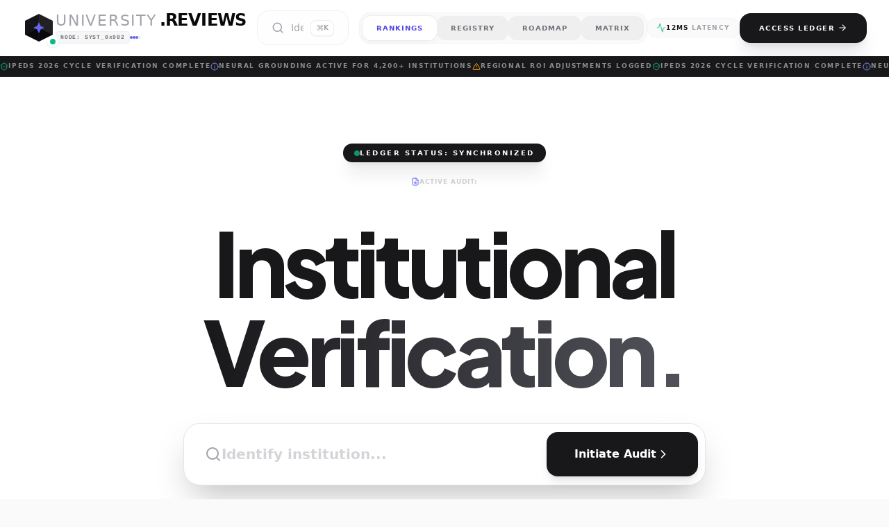

--- FILE ---
content_type: text/html; charset=UTF-8
request_url: https://university.reviews/?places-category=kokomo-indiana-2
body_size: 1184
content:

<!DOCTYPE html>
<html lang="en" class="scroll-smooth">
  <head>
    <meta charset="UTF-8" />
    <meta name="viewport" content="width=device-width, initial-scale=1.0, maximum-scale=5.0" />
    
    <!-- Tower 1 SEO Meta Tags -->
    <title>university.reviews | 2026 Institutional Audit Ledger & ROI Benchmarks</title>
    <meta name="description" content="The definitive institutional intelligence platform. Verified 2026 IPEDS data, ROI signals, and AI-grounded campus audits for over 4,000 universities.">
    <meta name="robots" content="index, follow">
    <meta property="og:title" content="university.reviews | Institutional Ledger">
    <meta property="og:description" content="Neural-grounded university audits and financial verification.">
    <meta property="og:type" content="website">
    
    <!-- Dynamic Canonical Tag Placeholder -->
    <link rel="canonical" href="https://university.reviews/" id="canonical-link">
    
    <!-- JSON-LD Structured Data -->
    <script type="application/ld+json">
    {
      "@context": "https://schema.org",
      "@type": "EducationalOrganization",
      "name": "university.reviews",
      "url": "https://university.reviews",
      "logo": "https://university.reviews/logo.png",
      "description": "High-performance institutional intelligence and ROI benchmarking platform.",
      "applicationCategory": "Educational Tool",
      "genre": "Higher Education Data"
    }
    </script>
    
    <!-- Performance Optimizations -->
    <link rel="preconnect" href="https://aistudiocdn.com">
    <link rel="preconnect" href="https://fonts.googleapis.com">
    <link rel="preconnect" href="https://fonts.gstatic.com" crossorigin>
    
    <link rel="icon" href="data:image/svg+xml,<svg xmlns=%22http://www.w3.org/2000/svg%22 viewBox=%220 0 100 100%22><rect width=%22100%22 height=%22100%22 rx=%2220%22 fill=%22%234f46e5%22/><path d=%22M50 20L54 41L75 45L54 49L50 70L46 49L25 45L46 41L50 20Z%22 fill=%22white%22/></svg>">
    
    <script src="https://cdn.tailwindcss.com"></script>
    <link href="https://fonts.googleapis.com/css2?family=Inter:wght@400;500;600;700&family=Plus+Jakarta+Sans:wght@500;600;700;800&family=JetBrains+Mono:wght@500&display=swap" rel="stylesheet">
    
    <style>
      body { font-family: 'Inter', sans-serif; }
      h1, h2, h3, h4, h5, h6 { font-family: 'Plus Jakarta Sans', sans-serif; letter-spacing: -0.025em; }
      .font-mono { font-family: 'JetBrains Mono', monospace; }
      .no-scrollbar::-webkit-scrollbar { display: none; }
      .no-scrollbar { -ms-overflow-style: none; scrollbar-width: none; }
      
      @keyframes pulse-soft { 0%, 100% { opacity: 1; } 50% { opacity: 0.5; } }
      .animate-pulse-soft { animation: pulse-soft 3s infinite; }
      
      @keyframes loading {
        0% { transform: translateX(-100%); }
        100% { transform: translateX(250%); }
      }

      @media print {
        .print\:hidden { display: none !important; }
        body { background-color: white !important; }
      }
    </style>


  <link rel="stylesheet" href="/index.css">
    <script type="importmap">
    {
      "imports": {
        "@google/genai": "https://aistudiocdn.com/@google/genai@^1.31.0",
        "react/": "https://aistudiocdn.com/react@^19.2.1/",
        "react": "https://aistudiocdn.com/react@^19.2.1",
        "lucide-react": "https://aistudiocdn.com/lucide-react@^0.556.0",
        "recharts": "https://aistudiocdn.com/recharts@^3.5.1",
        "react-dom": "https://aistudiocdn.com/react-dom@^19.2.1",
        "react-dom/": "https://aistudiocdn.com/react-dom@^19.2.1/"
      }
    }
    </script>
  <script type="module" crossorigin src="/assets/index-C4yS08-T.js"></script>
</head>
  <body class="bg-zinc-50 text-zinc-900 antialiased selection:bg-indigo-100 selection:text-indigo-700">
    <div id="root"></div>
</body>
</html>


--- FILE ---
content_type: application/javascript; charset=UTF-8
request_url: https://university.reviews/assets/index-C4yS08-T.js
body_size: 253983
content:
var r4=Object.defineProperty;var i4=(e,t,n)=>t in e?r4(e,t,{enumerable:!0,configurable:!0,writable:!0,value:n}):e[t]=n;var ag=(e,t,n)=>i4(e,typeof t!="symbol"?t+"":t,n);function a4(e,t){for(var n=0;n<t.length;n++){const r=t[n];if(typeof r!="string"&&!Array.isArray(r)){for(const a in r)if(a!=="default"&&!(a in e)){const o=Object.getOwnPropertyDescriptor(r,a);o&&Object.defineProperty(e,a,o.get?o:{enumerable:!0,get:()=>r[a]})}}}return Object.freeze(Object.defineProperty(e,Symbol.toStringTag,{value:"Module"}))}(function(){const t=document.createElement("link").relList;if(t&&t.supports&&t.supports("modulepreload"))return;for(const a of document.querySelectorAll('link[rel="modulepreload"]'))r(a);new MutationObserver(a=>{for(const o of a)if(o.type==="childList")for(const s of o.addedNodes)s.tagName==="LINK"&&s.rel==="modulepreload"&&r(s)}).observe(document,{childList:!0,subtree:!0});function n(a){const o={};return a.integrity&&(o.integrity=a.integrity),a.referrerPolicy&&(o.referrerPolicy=a.referrerPolicy),a.crossOrigin==="use-credentials"?o.credentials="include":a.crossOrigin==="anonymous"?o.credentials="omit":o.credentials="same-origin",o}function r(a){if(a.ep)return;a.ep=!0;const o=n(a);fetch(a.href,o)}})();function Ei(e){return e&&e.__esModule&&Object.prototype.hasOwnProperty.call(e,"default")?e.default:e}var og={exports:{}},Rs={};/**
 * @license React
 * react-jsx-runtime.production.js
 *
 * Copyright (c) Meta Platforms, Inc. and affiliates.
 *
 * This source code is licensed under the MIT license found in the
 * LICENSE file in the root directory of this source tree.
 */var xA;function o4(){if(xA)return Rs;xA=1;var e=Symbol.for("react.transitional.element"),t=Symbol.for("react.fragment");function n(r,a,o){var s=null;if(o!==void 0&&(s=""+o),a.key!==void 0&&(s=""+a.key),"key"in a){o={};for(var c in a)c!=="key"&&(o[c]=a[c])}else o=a;return a=o.ref,{$$typeof:e,type:r,key:s,ref:a!==void 0?a:null,props:o}}return Rs.Fragment=t,Rs.jsx=n,Rs.jsxs=n,Rs}var bA;function l4(){return bA||(bA=1,og.exports=o4()),og.exports}var m=l4(),lg={exports:{}},_e={};/**
 * @license React
 * react.production.js
 *
 * Copyright (c) Meta Platforms, Inc. and affiliates.
 *
 * This source code is licensed under the MIT license found in the
 * LICENSE file in the root directory of this source tree.
 */var wA;function s4(){if(wA)return _e;wA=1;var e=Symbol.for("react.transitional.element"),t=Symbol.for("react.portal"),n=Symbol.for("react.fragment"),r=Symbol.for("react.strict_mode"),a=Symbol.for("react.profiler"),o=Symbol.for("react.consumer"),s=Symbol.for("react.context"),c=Symbol.for("react.forward_ref"),d=Symbol.for("react.suspense"),f=Symbol.for("react.memo"),h=Symbol.for("react.lazy"),v=Symbol.for("react.activity"),x=Symbol.iterator;function S(j){return j===null||typeof j!="object"?null:(j=x&&j[x]||j["@@iterator"],typeof j=="function"?j:null)}var A={isMounted:function(){return!1},enqueueForceUpdate:function(){},enqueueReplaceState:function(){},enqueueSetState:function(){}},_=Object.assign,E={};function N(j,W,ae){this.props=j,this.context=W,this.refs=E,this.updater=ae||A}N.prototype.isReactComponent={},N.prototype.setState=function(j,W){if(typeof j!="object"&&typeof j!="function"&&j!=null)throw Error("takes an object of state variables to update or a function which returns an object of state variables.");this.updater.enqueueSetState(this,j,W,"setState")},N.prototype.forceUpdate=function(j){this.updater.enqueueForceUpdate(this,j,"forceUpdate")};function k(){}k.prototype=N.prototype;function I(j,W,ae){this.props=j,this.context=W,this.refs=E,this.updater=ae||A}var P=I.prototype=new k;P.constructor=I,_(P,N.prototype),P.isPureReactComponent=!0;var O=Array.isArray;function R(){}var D={H:null,A:null,T:null,S:null},$=Object.prototype.hasOwnProperty;function U(j,W,ae){var se=ae.ref;return{$$typeof:e,type:j,key:W,ref:se!==void 0?se:null,props:ae}}function J(j,W){return U(j.type,W,j.props)}function te(j){return typeof j=="object"&&j!==null&&j.$$typeof===e}function V(j){var W={"=":"=0",":":"=2"};return"$"+j.replace(/[=:]/g,function(ae){return W[ae]})}var ie=/\/+/g;function le(j,W){return typeof j=="object"&&j!==null&&j.key!=null?V(""+j.key):W.toString(36)}function ve(j){switch(j.status){case"fulfilled":return j.value;case"rejected":throw j.reason;default:switch(typeof j.status=="string"?j.then(R,R):(j.status="pending",j.then(function(W){j.status==="pending"&&(j.status="fulfilled",j.value=W)},function(W){j.status==="pending"&&(j.status="rejected",j.reason=W)})),j.status){case"fulfilled":return j.value;case"rejected":throw j.reason}}throw j}function G(j,W,ae,se,we){var Te=typeof j;(Te==="undefined"||Te==="boolean")&&(j=null);var Se=!1;if(j===null)Se=!0;else switch(Te){case"bigint":case"string":case"number":Se=!0;break;case"object":switch(j.$$typeof){case e:case t:Se=!0;break;case h:return Se=j._init,G(Se(j._payload),W,ae,se,we)}}if(Se)return we=we(j),Se=se===""?"."+le(j,0):se,O(we)?(ae="",Se!=null&&(ae=Se.replace(ie,"$&/")+"/"),G(we,W,ae,"",function(Ce){return Ce})):we!=null&&(te(we)&&(we=J(we,ae+(we.key==null||j&&j.key===we.key?"":(""+we.key).replace(ie,"$&/")+"/")+Se)),W.push(we)),1;Se=0;var Et=se===""?".":se+":";if(O(j))for(var Q=0;Q<j.length;Q++)se=j[Q],Te=Et+le(se,Q),Se+=G(se,W,ae,Te,we);else if(Q=S(j),typeof Q=="function")for(j=Q.call(j),Q=0;!(se=j.next()).done;)se=se.value,Te=Et+le(se,Q++),Se+=G(se,W,ae,Te,we);else if(Te==="object"){if(typeof j.then=="function")return G(ve(j),W,ae,se,we);throw W=String(j),Error("Objects are not valid as a React child (found: "+(W==="[object Object]"?"object with keys {"+Object.keys(j).join(", ")+"}":W)+"). If you meant to render a collection of children, use an array instead.")}return Se}function Z(j,W,ae){if(j==null)return j;var se=[],we=0;return G(j,se,"","",function(Te){return W.call(ae,Te,we++)}),se}function oe(j){if(j._status===-1){var W=j._result;W=W(),W.then(function(ae){(j._status===0||j._status===-1)&&(j._status=1,j._result=ae)},function(ae){(j._status===0||j._status===-1)&&(j._status=2,j._result=ae)}),j._status===-1&&(j._status=0,j._result=W)}if(j._status===1)return j._result.default;throw j._result}var ce=typeof reportError=="function"?reportError:function(j){if(typeof window=="object"&&typeof window.ErrorEvent=="function"){var W=new window.ErrorEvent("error",{bubbles:!0,cancelable:!0,message:typeof j=="object"&&j!==null&&typeof j.message=="string"?String(j.message):String(j),error:j});if(!window.dispatchEvent(W))return}else if(typeof process=="object"&&typeof process.emit=="function"){process.emit("uncaughtException",j);return}console.error(j)},ye={map:Z,forEach:function(j,W,ae){Z(j,function(){W.apply(this,arguments)},ae)},count:function(j){var W=0;return Z(j,function(){W++}),W},toArray:function(j){return Z(j,function(W){return W})||[]},only:function(j){if(!te(j))throw Error("React.Children.only expected to receive a single React element child.");return j}};return _e.Activity=v,_e.Children=ye,_e.Component=N,_e.Fragment=n,_e.Profiler=a,_e.PureComponent=I,_e.StrictMode=r,_e.Suspense=d,_e.__CLIENT_INTERNALS_DO_NOT_USE_OR_WARN_USERS_THEY_CANNOT_UPGRADE=D,_e.__COMPILER_RUNTIME={__proto__:null,c:function(j){return D.H.useMemoCache(j)}},_e.cache=function(j){return function(){return j.apply(null,arguments)}},_e.cacheSignal=function(){return null},_e.cloneElement=function(j,W,ae){if(j==null)throw Error("The argument must be a React element, but you passed "+j+".");var se=_({},j.props),we=j.key;if(W!=null)for(Te in W.key!==void 0&&(we=""+W.key),W)!$.call(W,Te)||Te==="key"||Te==="__self"||Te==="__source"||Te==="ref"&&W.ref===void 0||(se[Te]=W[Te]);var Te=arguments.length-2;if(Te===1)se.children=ae;else if(1<Te){for(var Se=Array(Te),Et=0;Et<Te;Et++)Se[Et]=arguments[Et+2];se.children=Se}return U(j.type,we,se)},_e.createContext=function(j){return j={$$typeof:s,_currentValue:j,_currentValue2:j,_threadCount:0,Provider:null,Consumer:null},j.Provider=j,j.Consumer={$$typeof:o,_context:j},j},_e.createElement=function(j,W,ae){var se,we={},Te=null;if(W!=null)for(se in W.key!==void 0&&(Te=""+W.key),W)$.call(W,se)&&se!=="key"&&se!=="__self"&&se!=="__source"&&(we[se]=W[se]);var Se=arguments.length-2;if(Se===1)we.children=ae;else if(1<Se){for(var Et=Array(Se),Q=0;Q<Se;Q++)Et[Q]=arguments[Q+2];we.children=Et}if(j&&j.defaultProps)for(se in Se=j.defaultProps,Se)we[se]===void 0&&(we[se]=Se[se]);return U(j,Te,we)},_e.createRef=function(){return{current:null}},_e.forwardRef=function(j){return{$$typeof:c,render:j}},_e.isValidElement=te,_e.lazy=function(j){return{$$typeof:h,_payload:{_status:-1,_result:j},_init:oe}},_e.memo=function(j,W){return{$$typeof:f,type:j,compare:W===void 0?null:W}},_e.startTransition=function(j){var W=D.T,ae={};D.T=ae;try{var se=j(),we=D.S;we!==null&&we(ae,se),typeof se=="object"&&se!==null&&typeof se.then=="function"&&se.then(R,ce)}catch(Te){ce(Te)}finally{W!==null&&ae.types!==null&&(W.types=ae.types),D.T=W}},_e.unstable_useCacheRefresh=function(){return D.H.useCacheRefresh()},_e.use=function(j){return D.H.use(j)},_e.useActionState=function(j,W,ae){return D.H.useActionState(j,W,ae)},_e.useCallback=function(j,W){return D.H.useCallback(j,W)},_e.useContext=function(j){return D.H.useContext(j)},_e.useDebugValue=function(){},_e.useDeferredValue=function(j,W){return D.H.useDeferredValue(j,W)},_e.useEffect=function(j,W){return D.H.useEffect(j,W)},_e.useEffectEvent=function(j){return D.H.useEffectEvent(j)},_e.useId=function(){return D.H.useId()},_e.useImperativeHandle=function(j,W,ae){return D.H.useImperativeHandle(j,W,ae)},_e.useInsertionEffect=function(j,W){return D.H.useInsertionEffect(j,W)},_e.useLayoutEffect=function(j,W){return D.H.useLayoutEffect(j,W)},_e.useMemo=function(j,W){return D.H.useMemo(j,W)},_e.useOptimistic=function(j,W){return D.H.useOptimistic(j,W)},_e.useReducer=function(j,W,ae){return D.H.useReducer(j,W,ae)},_e.useRef=function(j){return D.H.useRef(j)},_e.useState=function(j){return D.H.useState(j)},_e.useSyncExternalStore=function(j,W,ae){return D.H.useSyncExternalStore(j,W,ae)},_e.useTransition=function(){return D.H.useTransition()},_e.version="19.2.4",_e}var SA;function El(){return SA||(SA=1,lg.exports=s4()),lg.exports}var T=El();const fM=Ei(T),u4=a4({__proto__:null,default:fM},[T]);var sg={exports:{}},Os={},ug={exports:{}},cg={};/**
 * @license React
 * scheduler.production.js
 *
 * Copyright (c) Meta Platforms, Inc. and affiliates.
 *
 * This source code is licensed under the MIT license found in the
 * LICENSE file in the root directory of this source tree.
 */var AA;function c4(){return AA||(AA=1,(function(e){function t(G,Z){var oe=G.length;G.push(Z);e:for(;0<oe;){var ce=oe-1>>>1,ye=G[ce];if(0<a(ye,Z))G[ce]=Z,G[oe]=ye,oe=ce;else break e}}function n(G){return G.length===0?null:G[0]}function r(G){if(G.length===0)return null;var Z=G[0],oe=G.pop();if(oe!==Z){G[0]=oe;e:for(var ce=0,ye=G.length,j=ye>>>1;ce<j;){var W=2*(ce+1)-1,ae=G[W],se=W+1,we=G[se];if(0>a(ae,oe))se<ye&&0>a(we,ae)?(G[ce]=we,G[se]=oe,ce=se):(G[ce]=ae,G[W]=oe,ce=W);else if(se<ye&&0>a(we,oe))G[ce]=we,G[se]=oe,ce=se;else break e}}return Z}function a(G,Z){var oe=G.sortIndex-Z.sortIndex;return oe!==0?oe:G.id-Z.id}if(e.unstable_now=void 0,typeof performance=="object"&&typeof performance.now=="function"){var o=performance;e.unstable_now=function(){return o.now()}}else{var s=Date,c=s.now();e.unstable_now=function(){return s.now()-c}}var d=[],f=[],h=1,v=null,x=3,S=!1,A=!1,_=!1,E=!1,N=typeof setTimeout=="function"?setTimeout:null,k=typeof clearTimeout=="function"?clearTimeout:null,I=typeof setImmediate<"u"?setImmediate:null;function P(G){for(var Z=n(f);Z!==null;){if(Z.callback===null)r(f);else if(Z.startTime<=G)r(f),Z.sortIndex=Z.expirationTime,t(d,Z);else break;Z=n(f)}}function O(G){if(_=!1,P(G),!A)if(n(d)!==null)A=!0,R||(R=!0,V());else{var Z=n(f);Z!==null&&ve(O,Z.startTime-G)}}var R=!1,D=-1,$=5,U=-1;function J(){return E?!0:!(e.unstable_now()-U<$)}function te(){if(E=!1,R){var G=e.unstable_now();U=G;var Z=!0;try{e:{A=!1,_&&(_=!1,k(D),D=-1),S=!0;var oe=x;try{t:{for(P(G),v=n(d);v!==null&&!(v.expirationTime>G&&J());){var ce=v.callback;if(typeof ce=="function"){v.callback=null,x=v.priorityLevel;var ye=ce(v.expirationTime<=G);if(G=e.unstable_now(),typeof ye=="function"){v.callback=ye,P(G),Z=!0;break t}v===n(d)&&r(d),P(G)}else r(d);v=n(d)}if(v!==null)Z=!0;else{var j=n(f);j!==null&&ve(O,j.startTime-G),Z=!1}}break e}finally{v=null,x=oe,S=!1}Z=void 0}}finally{Z?V():R=!1}}}var V;if(typeof I=="function")V=function(){I(te)};else if(typeof MessageChannel<"u"){var ie=new MessageChannel,le=ie.port2;ie.port1.onmessage=te,V=function(){le.postMessage(null)}}else V=function(){N(te,0)};function ve(G,Z){D=N(function(){G(e.unstable_now())},Z)}e.unstable_IdlePriority=5,e.unstable_ImmediatePriority=1,e.unstable_LowPriority=4,e.unstable_NormalPriority=3,e.unstable_Profiling=null,e.unstable_UserBlockingPriority=2,e.unstable_cancelCallback=function(G){G.callback=null},e.unstable_forceFrameRate=function(G){0>G||125<G?console.error("forceFrameRate takes a positive int between 0 and 125, forcing frame rates higher than 125 fps is not supported"):$=0<G?Math.floor(1e3/G):5},e.unstable_getCurrentPriorityLevel=function(){return x},e.unstable_next=function(G){switch(x){case 1:case 2:case 3:var Z=3;break;default:Z=x}var oe=x;x=Z;try{return G()}finally{x=oe}},e.unstable_requestPaint=function(){E=!0},e.unstable_runWithPriority=function(G,Z){switch(G){case 1:case 2:case 3:case 4:case 5:break;default:G=3}var oe=x;x=G;try{return Z()}finally{x=oe}},e.unstable_scheduleCallback=function(G,Z,oe){var ce=e.unstable_now();switch(typeof oe=="object"&&oe!==null?(oe=oe.delay,oe=typeof oe=="number"&&0<oe?ce+oe:ce):oe=ce,G){case 1:var ye=-1;break;case 2:ye=250;break;case 5:ye=1073741823;break;case 4:ye=1e4;break;default:ye=5e3}return ye=oe+ye,G={id:h++,callback:Z,priorityLevel:G,startTime:oe,expirationTime:ye,sortIndex:-1},oe>ce?(G.sortIndex=oe,t(f,G),n(d)===null&&G===n(f)&&(_?(k(D),D=-1):_=!0,ve(O,oe-ce))):(G.sortIndex=ye,t(d,G),A||S||(A=!0,R||(R=!0,V()))),G},e.unstable_shouldYield=J,e.unstable_wrapCallback=function(G){var Z=x;return function(){var oe=x;x=Z;try{return G.apply(this,arguments)}finally{x=oe}}}})(cg)),cg}var EA;function d4(){return EA||(EA=1,ug.exports=c4()),ug.exports}var dg={exports:{}},Qt={};/**
 * @license React
 * react-dom.production.js
 *
 * Copyright (c) Meta Platforms, Inc. and affiliates.
 *
 * This source code is licensed under the MIT license found in the
 * LICENSE file in the root directory of this source tree.
 */var _A;function f4(){if(_A)return Qt;_A=1;var e=El();function t(d){var f="https://react.dev/errors/"+d;if(1<arguments.length){f+="?args[]="+encodeURIComponent(arguments[1]);for(var h=2;h<arguments.length;h++)f+="&args[]="+encodeURIComponent(arguments[h])}return"Minified React error #"+d+"; visit "+f+" for the full message or use the non-minified dev environment for full errors and additional helpful warnings."}function n(){}var r={d:{f:n,r:function(){throw Error(t(522))},D:n,C:n,L:n,m:n,X:n,S:n,M:n},p:0,findDOMNode:null},a=Symbol.for("react.portal");function o(d,f,h){var v=3<arguments.length&&arguments[3]!==void 0?arguments[3]:null;return{$$typeof:a,key:v==null?null:""+v,children:d,containerInfo:f,implementation:h}}var s=e.__CLIENT_INTERNALS_DO_NOT_USE_OR_WARN_USERS_THEY_CANNOT_UPGRADE;function c(d,f){if(d==="font")return"";if(typeof f=="string")return f==="use-credentials"?f:""}return Qt.__DOM_INTERNALS_DO_NOT_USE_OR_WARN_USERS_THEY_CANNOT_UPGRADE=r,Qt.createPortal=function(d,f){var h=2<arguments.length&&arguments[2]!==void 0?arguments[2]:null;if(!f||f.nodeType!==1&&f.nodeType!==9&&f.nodeType!==11)throw Error(t(299));return o(d,f,null,h)},Qt.flushSync=function(d){var f=s.T,h=r.p;try{if(s.T=null,r.p=2,d)return d()}finally{s.T=f,r.p=h,r.d.f()}},Qt.preconnect=function(d,f){typeof d=="string"&&(f?(f=f.crossOrigin,f=typeof f=="string"?f==="use-credentials"?f:"":void 0):f=null,r.d.C(d,f))},Qt.prefetchDNS=function(d){typeof d=="string"&&r.d.D(d)},Qt.preinit=function(d,f){if(typeof d=="string"&&f&&typeof f.as=="string"){var h=f.as,v=c(h,f.crossOrigin),x=typeof f.integrity=="string"?f.integrity:void 0,S=typeof f.fetchPriority=="string"?f.fetchPriority:void 0;h==="style"?r.d.S(d,typeof f.precedence=="string"?f.precedence:void 0,{crossOrigin:v,integrity:x,fetchPriority:S}):h==="script"&&r.d.X(d,{crossOrigin:v,integrity:x,fetchPriority:S,nonce:typeof f.nonce=="string"?f.nonce:void 0})}},Qt.preinitModule=function(d,f){if(typeof d=="string")if(typeof f=="object"&&f!==null){if(f.as==null||f.as==="script"){var h=c(f.as,f.crossOrigin);r.d.M(d,{crossOrigin:h,integrity:typeof f.integrity=="string"?f.integrity:void 0,nonce:typeof f.nonce=="string"?f.nonce:void 0})}}else f==null&&r.d.M(d)},Qt.preload=function(d,f){if(typeof d=="string"&&typeof f=="object"&&f!==null&&typeof f.as=="string"){var h=f.as,v=c(h,f.crossOrigin);r.d.L(d,h,{crossOrigin:v,integrity:typeof f.integrity=="string"?f.integrity:void 0,nonce:typeof f.nonce=="string"?f.nonce:void 0,type:typeof f.type=="string"?f.type:void 0,fetchPriority:typeof f.fetchPriority=="string"?f.fetchPriority:void 0,referrerPolicy:typeof f.referrerPolicy=="string"?f.referrerPolicy:void 0,imageSrcSet:typeof f.imageSrcSet=="string"?f.imageSrcSet:void 0,imageSizes:typeof f.imageSizes=="string"?f.imageSizes:void 0,media:typeof f.media=="string"?f.media:void 0})}},Qt.preloadModule=function(d,f){if(typeof d=="string")if(f){var h=c(f.as,f.crossOrigin);r.d.m(d,{as:typeof f.as=="string"&&f.as!=="script"?f.as:void 0,crossOrigin:h,integrity:typeof f.integrity=="string"?f.integrity:void 0})}else r.d.m(d)},Qt.requestFormReset=function(d){r.d.r(d)},Qt.unstable_batchedUpdates=function(d,f){return d(f)},Qt.useFormState=function(d,f,h){return s.H.useFormState(d,f,h)},Qt.useFormStatus=function(){return s.H.useHostTransitionStatus()},Qt.version="19.2.4",Qt}var TA;function pM(){if(TA)return dg.exports;TA=1;function e(){if(!(typeof __REACT_DEVTOOLS_GLOBAL_HOOK__>"u"||typeof __REACT_DEVTOOLS_GLOBAL_HOOK__.checkDCE!="function"))try{__REACT_DEVTOOLS_GLOBAL_HOOK__.checkDCE(e)}catch(t){console.error(t)}}return e(),dg.exports=f4(),dg.exports}/**
 * @license React
 * react-dom-client.production.js
 *
 * Copyright (c) Meta Platforms, Inc. and affiliates.
 *
 * This source code is licensed under the MIT license found in the
 * LICENSE file in the root directory of this source tree.
 */var CA;function p4(){if(CA)return Os;CA=1;var e=d4(),t=El(),n=pM();function r(i){var l="https://react.dev/errors/"+i;if(1<arguments.length){l+="?args[]="+encodeURIComponent(arguments[1]);for(var u=2;u<arguments.length;u++)l+="&args[]="+encodeURIComponent(arguments[u])}return"Minified React error #"+i+"; visit "+l+" for the full message or use the non-minified dev environment for full errors and additional helpful warnings."}function a(i){return!(!i||i.nodeType!==1&&i.nodeType!==9&&i.nodeType!==11)}function o(i){var l=i,u=i;if(i.alternate)for(;l.return;)l=l.return;else{i=l;do l=i,(l.flags&4098)!==0&&(u=l.return),i=l.return;while(i)}return l.tag===3?u:null}function s(i){if(i.tag===13){var l=i.memoizedState;if(l===null&&(i=i.alternate,i!==null&&(l=i.memoizedState)),l!==null)return l.dehydrated}return null}function c(i){if(i.tag===31){var l=i.memoizedState;if(l===null&&(i=i.alternate,i!==null&&(l=i.memoizedState)),l!==null)return l.dehydrated}return null}function d(i){if(o(i)!==i)throw Error(r(188))}function f(i){var l=i.alternate;if(!l){if(l=o(i),l===null)throw Error(r(188));return l!==i?null:i}for(var u=i,p=l;;){var b=u.return;if(b===null)break;var w=b.alternate;if(w===null){if(p=b.return,p!==null){u=p;continue}break}if(b.child===w.child){for(w=b.child;w;){if(w===u)return d(b),i;if(w===p)return d(b),l;w=w.sibling}throw Error(r(188))}if(u.return!==p.return)u=b,p=w;else{for(var C=!1,M=b.child;M;){if(M===u){C=!0,u=b,p=w;break}if(M===p){C=!0,p=b,u=w;break}M=M.sibling}if(!C){for(M=w.child;M;){if(M===u){C=!0,u=w,p=b;break}if(M===p){C=!0,p=w,u=b;break}M=M.sibling}if(!C)throw Error(r(189))}}if(u.alternate!==p)throw Error(r(190))}if(u.tag!==3)throw Error(r(188));return u.stateNode.current===u?i:l}function h(i){var l=i.tag;if(l===5||l===26||l===27||l===6)return i;for(i=i.child;i!==null;){if(l=h(i),l!==null)return l;i=i.sibling}return null}var v=Object.assign,x=Symbol.for("react.element"),S=Symbol.for("react.transitional.element"),A=Symbol.for("react.portal"),_=Symbol.for("react.fragment"),E=Symbol.for("react.strict_mode"),N=Symbol.for("react.profiler"),k=Symbol.for("react.consumer"),I=Symbol.for("react.context"),P=Symbol.for("react.forward_ref"),O=Symbol.for("react.suspense"),R=Symbol.for("react.suspense_list"),D=Symbol.for("react.memo"),$=Symbol.for("react.lazy"),U=Symbol.for("react.activity"),J=Symbol.for("react.memo_cache_sentinel"),te=Symbol.iterator;function V(i){return i===null||typeof i!="object"?null:(i=te&&i[te]||i["@@iterator"],typeof i=="function"?i:null)}var ie=Symbol.for("react.client.reference");function le(i){if(i==null)return null;if(typeof i=="function")return i.$$typeof===ie?null:i.displayName||i.name||null;if(typeof i=="string")return i;switch(i){case _:return"Fragment";case N:return"Profiler";case E:return"StrictMode";case O:return"Suspense";case R:return"SuspenseList";case U:return"Activity"}if(typeof i=="object")switch(i.$$typeof){case A:return"Portal";case I:return i.displayName||"Context";case k:return(i._context.displayName||"Context")+".Consumer";case P:var l=i.render;return i=i.displayName,i||(i=l.displayName||l.name||"",i=i!==""?"ForwardRef("+i+")":"ForwardRef"),i;case D:return l=i.displayName||null,l!==null?l:le(i.type)||"Memo";case $:l=i._payload,i=i._init;try{return le(i(l))}catch{}}return null}var ve=Array.isArray,G=t.__CLIENT_INTERNALS_DO_NOT_USE_OR_WARN_USERS_THEY_CANNOT_UPGRADE,Z=n.__DOM_INTERNALS_DO_NOT_USE_OR_WARN_USERS_THEY_CANNOT_UPGRADE,oe={pending:!1,data:null,method:null,action:null},ce=[],ye=-1;function j(i){return{current:i}}function W(i){0>ye||(i.current=ce[ye],ce[ye]=null,ye--)}function ae(i,l){ye++,ce[ye]=i.current,i.current=l}var se=j(null),we=j(null),Te=j(null),Se=j(null);function Et(i,l){switch(ae(Te,l),ae(we,i),ae(se,null),l.nodeType){case 9:case 11:i=(i=l.documentElement)&&(i=i.namespaceURI)?GS(i):0;break;default:if(i=l.tagName,l=l.namespaceURI)l=GS(l),i=HS(l,i);else switch(i){case"svg":i=1;break;case"math":i=2;break;default:i=0}}W(se),ae(se,i)}function Q(){W(se),W(we),W(Te)}function Ce(i){i.memoizedState!==null&&ae(Se,i);var l=se.current,u=HS(l,i.type);l!==u&&(ae(we,i),ae(se,u))}function ke(i){we.current===i&&(W(se),W(we)),Se.current===i&&(W(Se),Ms._currentValue=oe)}var re,Bt;function ze(i){if(re===void 0)try{throw Error()}catch(u){var l=u.stack.trim().match(/\n( *(at )?)/);re=l&&l[1]||"",Bt=-1<u.stack.indexOf(`
    at`)?" (<anonymous>)":-1<u.stack.indexOf("@")?"@unknown:0:0":""}return`
`+re+i+Bt}var qt=!1;function Gt(i,l){if(!i||qt)return"";qt=!0;var u=Error.prepareStackTrace;Error.prepareStackTrace=void 0;try{var p={DetermineComponentFrameRoot:function(){try{if(l){var ne=function(){throw Error()};if(Object.defineProperty(ne.prototype,"props",{set:function(){throw Error()}}),typeof Reflect=="object"&&Reflect.construct){try{Reflect.construct(ne,[])}catch(Y){var F=Y}Reflect.construct(i,[],ne)}else{try{ne.call()}catch(Y){F=Y}i.call(ne.prototype)}}else{try{throw Error()}catch(Y){F=Y}(ne=i())&&typeof ne.catch=="function"&&ne.catch(function(){})}}catch(Y){if(Y&&F&&typeof Y.stack=="string")return[Y.stack,F.stack]}return[null,null]}};p.DetermineComponentFrameRoot.displayName="DetermineComponentFrameRoot";var b=Object.getOwnPropertyDescriptor(p.DetermineComponentFrameRoot,"name");b&&b.configurable&&Object.defineProperty(p.DetermineComponentFrameRoot,"name",{value:"DetermineComponentFrameRoot"});var w=p.DetermineComponentFrameRoot(),C=w[0],M=w[1];if(C&&M){var z=C.split(`
`),H=M.split(`
`);for(b=p=0;p<z.length&&!z[p].includes("DetermineComponentFrameRoot");)p++;for(;b<H.length&&!H[b].includes("DetermineComponentFrameRoot");)b++;if(p===z.length||b===H.length)for(p=z.length-1,b=H.length-1;1<=p&&0<=b&&z[p]!==H[b];)b--;for(;1<=p&&0<=b;p--,b--)if(z[p]!==H[b]){if(p!==1||b!==1)do if(p--,b--,0>b||z[p]!==H[b]){var X=`
`+z[p].replace(" at new "," at ");return i.displayName&&X.includes("<anonymous>")&&(X=X.replace("<anonymous>",i.displayName)),X}while(1<=p&&0<=b);break}}}finally{qt=!1,Error.prepareStackTrace=u}return(u=i?i.displayName||i.name:"")?ze(u):""}function Hr(i,l){switch(i.tag){case 26:case 27:case 5:return ze(i.type);case 16:return ze("Lazy");case 13:return i.child!==l&&l!==null?ze("Suspense Fallback"):ze("Suspense");case 19:return ze("SuspenseList");case 0:case 15:return Gt(i.type,!1);case 11:return Gt(i.type.render,!1);case 1:return Gt(i.type,!0);case 31:return ze("Activity");default:return""}}function Bl(i){try{var l="",u=null;do l+=Hr(i,u),u=i,i=i.return;while(i);return l}catch(p){return`
Error generating stack: `+p.message+`
`+p.stack}}var Vp=Object.prototype.hasOwnProperty,$p=e.unstable_scheduleCallback,Fp=e.unstable_cancelCallback,DD=e.unstable_shouldYield,zD=e.unstable_requestPaint,_n=e.unstable_now,jD=e.unstable_getCurrentPriorityLevel,bb=e.unstable_ImmediatePriority,wb=e.unstable_UserBlockingPriority,Gu=e.unstable_NormalPriority,LD=e.unstable_LowPriority,Sb=e.unstable_IdlePriority,UD=e.log,BD=e.unstable_setDisableYieldValue,ql=null,Tn=null;function Ri(i){if(typeof UD=="function"&&BD(i),Tn&&typeof Tn.setStrictMode=="function")try{Tn.setStrictMode(ql,i)}catch{}}var Cn=Math.clz32?Math.clz32:HD,qD=Math.log,GD=Math.LN2;function HD(i){return i>>>=0,i===0?32:31-(qD(i)/GD|0)|0}var Hu=256,Vu=262144,$u=4194304;function xa(i){var l=i&42;if(l!==0)return l;switch(i&-i){case 1:return 1;case 2:return 2;case 4:return 4;case 8:return 8;case 16:return 16;case 32:return 32;case 64:return 64;case 128:return 128;case 256:case 512:case 1024:case 2048:case 4096:case 8192:case 16384:case 32768:case 65536:case 131072:return i&261888;case 262144:case 524288:case 1048576:case 2097152:return i&3932160;case 4194304:case 8388608:case 16777216:case 33554432:return i&62914560;case 67108864:return 67108864;case 134217728:return 134217728;case 268435456:return 268435456;case 536870912:return 536870912;case 1073741824:return 0;default:return i}}function Fu(i,l,u){var p=i.pendingLanes;if(p===0)return 0;var b=0,w=i.suspendedLanes,C=i.pingedLanes;i=i.warmLanes;var M=p&134217727;return M!==0?(p=M&~w,p!==0?b=xa(p):(C&=M,C!==0?b=xa(C):u||(u=M&~i,u!==0&&(b=xa(u))))):(M=p&~w,M!==0?b=xa(M):C!==0?b=xa(C):u||(u=p&~i,u!==0&&(b=xa(u)))),b===0?0:l!==0&&l!==b&&(l&w)===0&&(w=b&-b,u=l&-l,w>=u||w===32&&(u&4194048)!==0)?l:b}function Gl(i,l){return(i.pendingLanes&~(i.suspendedLanes&~i.pingedLanes)&l)===0}function VD(i,l){switch(i){case 1:case 2:case 4:case 8:case 64:return l+250;case 16:case 32:case 128:case 256:case 512:case 1024:case 2048:case 4096:case 8192:case 16384:case 32768:case 65536:case 131072:case 262144:case 524288:case 1048576:case 2097152:return l+5e3;case 4194304:case 8388608:case 16777216:case 33554432:return-1;case 67108864:case 134217728:case 268435456:case 536870912:case 1073741824:return-1;default:return-1}}function Ab(){var i=$u;return $u<<=1,($u&62914560)===0&&($u=4194304),i}function Kp(i){for(var l=[],u=0;31>u;u++)l.push(i);return l}function Hl(i,l){i.pendingLanes|=l,l!==268435456&&(i.suspendedLanes=0,i.pingedLanes=0,i.warmLanes=0)}function $D(i,l,u,p,b,w){var C=i.pendingLanes;i.pendingLanes=u,i.suspendedLanes=0,i.pingedLanes=0,i.warmLanes=0,i.expiredLanes&=u,i.entangledLanes&=u,i.errorRecoveryDisabledLanes&=u,i.shellSuspendCounter=0;var M=i.entanglements,z=i.expirationTimes,H=i.hiddenUpdates;for(u=C&~u;0<u;){var X=31-Cn(u),ne=1<<X;M[X]=0,z[X]=-1;var F=H[X];if(F!==null)for(H[X]=null,X=0;X<F.length;X++){var Y=F[X];Y!==null&&(Y.lane&=-536870913)}u&=~ne}p!==0&&Eb(i,p,0),w!==0&&b===0&&i.tag!==0&&(i.suspendedLanes|=w&~(C&~l))}function Eb(i,l,u){i.pendingLanes|=l,i.suspendedLanes&=~l;var p=31-Cn(l);i.entangledLanes|=l,i.entanglements[p]=i.entanglements[p]|1073741824|u&261930}function _b(i,l){var u=i.entangledLanes|=l;for(i=i.entanglements;u;){var p=31-Cn(u),b=1<<p;b&l|i[p]&l&&(i[p]|=l),u&=~b}}function Tb(i,l){var u=l&-l;return u=(u&42)!==0?1:Yp(u),(u&(i.suspendedLanes|l))!==0?0:u}function Yp(i){switch(i){case 2:i=1;break;case 8:i=4;break;case 32:i=16;break;case 256:case 512:case 1024:case 2048:case 4096:case 8192:case 16384:case 32768:case 65536:case 131072:case 262144:case 524288:case 1048576:case 2097152:case 4194304:case 8388608:case 16777216:case 33554432:i=128;break;case 268435456:i=134217728;break;default:i=0}return i}function Wp(i){return i&=-i,2<i?8<i?(i&134217727)!==0?32:268435456:8:2}function Cb(){var i=Z.p;return i!==0?i:(i=window.event,i===void 0?32:fA(i.type))}function Nb(i,l){var u=Z.p;try{return Z.p=i,l()}finally{Z.p=u}}var Oi=Math.random().toString(36).slice(2),Ht="__reactFiber$"+Oi,pn="__reactProps$"+Oi,fo="__reactContainer$"+Oi,Jp="__reactEvents$"+Oi,FD="__reactListeners$"+Oi,KD="__reactHandles$"+Oi,Mb="__reactResources$"+Oi,Vl="__reactMarker$"+Oi;function Xp(i){delete i[Ht],delete i[pn],delete i[Jp],delete i[FD],delete i[KD]}function po(i){var l=i[Ht];if(l)return l;for(var u=i.parentNode;u;){if(l=u[fo]||u[Ht]){if(u=l.alternate,l.child!==null||u!==null&&u.child!==null)for(i=JS(i);i!==null;){if(u=i[Ht])return u;i=JS(i)}return l}i=u,u=i.parentNode}return null}function ho(i){if(i=i[Ht]||i[fo]){var l=i.tag;if(l===5||l===6||l===13||l===31||l===26||l===27||l===3)return i}return null}function $l(i){var l=i.tag;if(l===5||l===26||l===27||l===6)return i.stateNode;throw Error(r(33))}function mo(i){var l=i[Mb];return l||(l=i[Mb]={hoistableStyles:new Map,hoistableScripts:new Map}),l}function kt(i){i[Vl]=!0}var kb=new Set,Ib={};function ba(i,l){go(i,l),go(i+"Capture",l)}function go(i,l){for(Ib[i]=l,i=0;i<l.length;i++)kb.add(l[i])}var YD=RegExp("^[:A-Z_a-z\\u00C0-\\u00D6\\u00D8-\\u00F6\\u00F8-\\u02FF\\u0370-\\u037D\\u037F-\\u1FFF\\u200C-\\u200D\\u2070-\\u218F\\u2C00-\\u2FEF\\u3001-\\uD7FF\\uF900-\\uFDCF\\uFDF0-\\uFFFD][:A-Z_a-z\\u00C0-\\u00D6\\u00D8-\\u00F6\\u00F8-\\u02FF\\u0370-\\u037D\\u037F-\\u1FFF\\u200C-\\u200D\\u2070-\\u218F\\u2C00-\\u2FEF\\u3001-\\uD7FF\\uF900-\\uFDCF\\uFDF0-\\uFFFD\\-.0-9\\u00B7\\u0300-\\u036F\\u203F-\\u2040]*$"),Pb={},Rb={};function WD(i){return Vp.call(Rb,i)?!0:Vp.call(Pb,i)?!1:YD.test(i)?Rb[i]=!0:(Pb[i]=!0,!1)}function Ku(i,l,u){if(WD(l))if(u===null)i.removeAttribute(l);else{switch(typeof u){case"undefined":case"function":case"symbol":i.removeAttribute(l);return;case"boolean":var p=l.toLowerCase().slice(0,5);if(p!=="data-"&&p!=="aria-"){i.removeAttribute(l);return}}i.setAttribute(l,""+u)}}function Yu(i,l,u){if(u===null)i.removeAttribute(l);else{switch(typeof u){case"undefined":case"function":case"symbol":case"boolean":i.removeAttribute(l);return}i.setAttribute(l,""+u)}}function Vr(i,l,u,p){if(p===null)i.removeAttribute(u);else{switch(typeof p){case"undefined":case"function":case"symbol":case"boolean":i.removeAttribute(u);return}i.setAttributeNS(l,u,""+p)}}function qn(i){switch(typeof i){case"bigint":case"boolean":case"number":case"string":case"undefined":return i;case"object":return i;default:return""}}function Ob(i){var l=i.type;return(i=i.nodeName)&&i.toLowerCase()==="input"&&(l==="checkbox"||l==="radio")}function JD(i,l,u){var p=Object.getOwnPropertyDescriptor(i.constructor.prototype,l);if(!i.hasOwnProperty(l)&&typeof p<"u"&&typeof p.get=="function"&&typeof p.set=="function"){var b=p.get,w=p.set;return Object.defineProperty(i,l,{configurable:!0,get:function(){return b.call(this)},set:function(C){u=""+C,w.call(this,C)}}),Object.defineProperty(i,l,{enumerable:p.enumerable}),{getValue:function(){return u},setValue:function(C){u=""+C},stopTracking:function(){i._valueTracker=null,delete i[l]}}}}function Zp(i){if(!i._valueTracker){var l=Ob(i)?"checked":"value";i._valueTracker=JD(i,l,""+i[l])}}function Db(i){if(!i)return!1;var l=i._valueTracker;if(!l)return!0;var u=l.getValue(),p="";return i&&(p=Ob(i)?i.checked?"true":"false":i.value),i=p,i!==u?(l.setValue(i),!0):!1}function Wu(i){if(i=i||(typeof document<"u"?document:void 0),typeof i>"u")return null;try{return i.activeElement||i.body}catch{return i.body}}var XD=/[\n"\\]/g;function Gn(i){return i.replace(XD,function(l){return"\\"+l.charCodeAt(0).toString(16)+" "})}function Qp(i,l,u,p,b,w,C,M){i.name="",C!=null&&typeof C!="function"&&typeof C!="symbol"&&typeof C!="boolean"?i.type=C:i.removeAttribute("type"),l!=null?C==="number"?(l===0&&i.value===""||i.value!=l)&&(i.value=""+qn(l)):i.value!==""+qn(l)&&(i.value=""+qn(l)):C!=="submit"&&C!=="reset"||i.removeAttribute("value"),l!=null?eh(i,C,qn(l)):u!=null?eh(i,C,qn(u)):p!=null&&i.removeAttribute("value"),b==null&&w!=null&&(i.defaultChecked=!!w),b!=null&&(i.checked=b&&typeof b!="function"&&typeof b!="symbol"),M!=null&&typeof M!="function"&&typeof M!="symbol"&&typeof M!="boolean"?i.name=""+qn(M):i.removeAttribute("name")}function zb(i,l,u,p,b,w,C,M){if(w!=null&&typeof w!="function"&&typeof w!="symbol"&&typeof w!="boolean"&&(i.type=w),l!=null||u!=null){if(!(w!=="submit"&&w!=="reset"||l!=null)){Zp(i);return}u=u!=null?""+qn(u):"",l=l!=null?""+qn(l):u,M||l===i.value||(i.value=l),i.defaultValue=l}p=p??b,p=typeof p!="function"&&typeof p!="symbol"&&!!p,i.checked=M?i.checked:!!p,i.defaultChecked=!!p,C!=null&&typeof C!="function"&&typeof C!="symbol"&&typeof C!="boolean"&&(i.name=C),Zp(i)}function eh(i,l,u){l==="number"&&Wu(i.ownerDocument)===i||i.defaultValue===""+u||(i.defaultValue=""+u)}function vo(i,l,u,p){if(i=i.options,l){l={};for(var b=0;b<u.length;b++)l["$"+u[b]]=!0;for(u=0;u<i.length;u++)b=l.hasOwnProperty("$"+i[u].value),i[u].selected!==b&&(i[u].selected=b),b&&p&&(i[u].defaultSelected=!0)}else{for(u=""+qn(u),l=null,b=0;b<i.length;b++){if(i[b].value===u){i[b].selected=!0,p&&(i[b].defaultSelected=!0);return}l!==null||i[b].disabled||(l=i[b])}l!==null&&(l.selected=!0)}}function jb(i,l,u){if(l!=null&&(l=""+qn(l),l!==i.value&&(i.value=l),u==null)){i.defaultValue!==l&&(i.defaultValue=l);return}i.defaultValue=u!=null?""+qn(u):""}function Lb(i,l,u,p){if(l==null){if(p!=null){if(u!=null)throw Error(r(92));if(ve(p)){if(1<p.length)throw Error(r(93));p=p[0]}u=p}u==null&&(u=""),l=u}u=qn(l),i.defaultValue=u,p=i.textContent,p===u&&p!==""&&p!==null&&(i.value=p),Zp(i)}function yo(i,l){if(l){var u=i.firstChild;if(u&&u===i.lastChild&&u.nodeType===3){u.nodeValue=l;return}}i.textContent=l}var ZD=new Set("animationIterationCount aspectRatio borderImageOutset borderImageSlice borderImageWidth boxFlex boxFlexGroup boxOrdinalGroup columnCount columns flex flexGrow flexPositive flexShrink flexNegative flexOrder gridArea gridRow gridRowEnd gridRowSpan gridRowStart gridColumn gridColumnEnd gridColumnSpan gridColumnStart fontWeight lineClamp lineHeight opacity order orphans scale tabSize widows zIndex zoom fillOpacity floodOpacity stopOpacity strokeDasharray strokeDashoffset strokeMiterlimit strokeOpacity strokeWidth MozAnimationIterationCount MozBoxFlex MozBoxFlexGroup MozLineClamp msAnimationIterationCount msFlex msZoom msFlexGrow msFlexNegative msFlexOrder msFlexPositive msFlexShrink msGridColumn msGridColumnSpan msGridRow msGridRowSpan WebkitAnimationIterationCount WebkitBoxFlex WebKitBoxFlexGroup WebkitBoxOrdinalGroup WebkitColumnCount WebkitColumns WebkitFlex WebkitFlexGrow WebkitFlexPositive WebkitFlexShrink WebkitLineClamp".split(" "));function Ub(i,l,u){var p=l.indexOf("--")===0;u==null||typeof u=="boolean"||u===""?p?i.setProperty(l,""):l==="float"?i.cssFloat="":i[l]="":p?i.setProperty(l,u):typeof u!="number"||u===0||ZD.has(l)?l==="float"?i.cssFloat=u:i[l]=(""+u).trim():i[l]=u+"px"}function Bb(i,l,u){if(l!=null&&typeof l!="object")throw Error(r(62));if(i=i.style,u!=null){for(var p in u)!u.hasOwnProperty(p)||l!=null&&l.hasOwnProperty(p)||(p.indexOf("--")===0?i.setProperty(p,""):p==="float"?i.cssFloat="":i[p]="");for(var b in l)p=l[b],l.hasOwnProperty(b)&&u[b]!==p&&Ub(i,b,p)}else for(var w in l)l.hasOwnProperty(w)&&Ub(i,w,l[w])}function th(i){if(i.indexOf("-")===-1)return!1;switch(i){case"annotation-xml":case"color-profile":case"font-face":case"font-face-src":case"font-face-uri":case"font-face-format":case"font-face-name":case"missing-glyph":return!1;default:return!0}}var QD=new Map([["acceptCharset","accept-charset"],["htmlFor","for"],["httpEquiv","http-equiv"],["crossOrigin","crossorigin"],["accentHeight","accent-height"],["alignmentBaseline","alignment-baseline"],["arabicForm","arabic-form"],["baselineShift","baseline-shift"],["capHeight","cap-height"],["clipPath","clip-path"],["clipRule","clip-rule"],["colorInterpolation","color-interpolation"],["colorInterpolationFilters","color-interpolation-filters"],["colorProfile","color-profile"],["colorRendering","color-rendering"],["dominantBaseline","dominant-baseline"],["enableBackground","enable-background"],["fillOpacity","fill-opacity"],["fillRule","fill-rule"],["floodColor","flood-color"],["floodOpacity","flood-opacity"],["fontFamily","font-family"],["fontSize","font-size"],["fontSizeAdjust","font-size-adjust"],["fontStretch","font-stretch"],["fontStyle","font-style"],["fontVariant","font-variant"],["fontWeight","font-weight"],["glyphName","glyph-name"],["glyphOrientationHorizontal","glyph-orientation-horizontal"],["glyphOrientationVertical","glyph-orientation-vertical"],["horizAdvX","horiz-adv-x"],["horizOriginX","horiz-origin-x"],["imageRendering","image-rendering"],["letterSpacing","letter-spacing"],["lightingColor","lighting-color"],["markerEnd","marker-end"],["markerMid","marker-mid"],["markerStart","marker-start"],["overlinePosition","overline-position"],["overlineThickness","overline-thickness"],["paintOrder","paint-order"],["panose-1","panose-1"],["pointerEvents","pointer-events"],["renderingIntent","rendering-intent"],["shapeRendering","shape-rendering"],["stopColor","stop-color"],["stopOpacity","stop-opacity"],["strikethroughPosition","strikethrough-position"],["strikethroughThickness","strikethrough-thickness"],["strokeDasharray","stroke-dasharray"],["strokeDashoffset","stroke-dashoffset"],["strokeLinecap","stroke-linecap"],["strokeLinejoin","stroke-linejoin"],["strokeMiterlimit","stroke-miterlimit"],["strokeOpacity","stroke-opacity"],["strokeWidth","stroke-width"],["textAnchor","text-anchor"],["textDecoration","text-decoration"],["textRendering","text-rendering"],["transformOrigin","transform-origin"],["underlinePosition","underline-position"],["underlineThickness","underline-thickness"],["unicodeBidi","unicode-bidi"],["unicodeRange","unicode-range"],["unitsPerEm","units-per-em"],["vAlphabetic","v-alphabetic"],["vHanging","v-hanging"],["vIdeographic","v-ideographic"],["vMathematical","v-mathematical"],["vectorEffect","vector-effect"],["vertAdvY","vert-adv-y"],["vertOriginX","vert-origin-x"],["vertOriginY","vert-origin-y"],["wordSpacing","word-spacing"],["writingMode","writing-mode"],["xmlnsXlink","xmlns:xlink"],["xHeight","x-height"]]),ez=/^[\u0000-\u001F ]*j[\r\n\t]*a[\r\n\t]*v[\r\n\t]*a[\r\n\t]*s[\r\n\t]*c[\r\n\t]*r[\r\n\t]*i[\r\n\t]*p[\r\n\t]*t[\r\n\t]*:/i;function Ju(i){return ez.test(""+i)?"javascript:throw new Error('React has blocked a javascript: URL as a security precaution.')":i}function $r(){}var nh=null;function rh(i){return i=i.target||i.srcElement||window,i.correspondingUseElement&&(i=i.correspondingUseElement),i.nodeType===3?i.parentNode:i}var xo=null,bo=null;function qb(i){var l=ho(i);if(l&&(i=l.stateNode)){var u=i[pn]||null;e:switch(i=l.stateNode,l.type){case"input":if(Qp(i,u.value,u.defaultValue,u.defaultValue,u.checked,u.defaultChecked,u.type,u.name),l=u.name,u.type==="radio"&&l!=null){for(u=i;u.parentNode;)u=u.parentNode;for(u=u.querySelectorAll('input[name="'+Gn(""+l)+'"][type="radio"]'),l=0;l<u.length;l++){var p=u[l];if(p!==i&&p.form===i.form){var b=p[pn]||null;if(!b)throw Error(r(90));Qp(p,b.value,b.defaultValue,b.defaultValue,b.checked,b.defaultChecked,b.type,b.name)}}for(l=0;l<u.length;l++)p=u[l],p.form===i.form&&Db(p)}break e;case"textarea":jb(i,u.value,u.defaultValue);break e;case"select":l=u.value,l!=null&&vo(i,!!u.multiple,l,!1)}}}var ih=!1;function Gb(i,l,u){if(ih)return i(l,u);ih=!0;try{var p=i(l);return p}finally{if(ih=!1,(xo!==null||bo!==null)&&(jc(),xo&&(l=xo,i=bo,bo=xo=null,qb(l),i)))for(l=0;l<i.length;l++)qb(i[l])}}function Fl(i,l){var u=i.stateNode;if(u===null)return null;var p=u[pn]||null;if(p===null)return null;u=p[l];e:switch(l){case"onClick":case"onClickCapture":case"onDoubleClick":case"onDoubleClickCapture":case"onMouseDown":case"onMouseDownCapture":case"onMouseMove":case"onMouseMoveCapture":case"onMouseUp":case"onMouseUpCapture":case"onMouseEnter":(p=!p.disabled)||(i=i.type,p=!(i==="button"||i==="input"||i==="select"||i==="textarea")),i=!p;break e;default:i=!1}if(i)return null;if(u&&typeof u!="function")throw Error(r(231,l,typeof u));return u}var Fr=!(typeof window>"u"||typeof window.document>"u"||typeof window.document.createElement>"u"),ah=!1;if(Fr)try{var Kl={};Object.defineProperty(Kl,"passive",{get:function(){ah=!0}}),window.addEventListener("test",Kl,Kl),window.removeEventListener("test",Kl,Kl)}catch{ah=!1}var Di=null,oh=null,Xu=null;function Hb(){if(Xu)return Xu;var i,l=oh,u=l.length,p,b="value"in Di?Di.value:Di.textContent,w=b.length;for(i=0;i<u&&l[i]===b[i];i++);var C=u-i;for(p=1;p<=C&&l[u-p]===b[w-p];p++);return Xu=b.slice(i,1<p?1-p:void 0)}function Zu(i){var l=i.keyCode;return"charCode"in i?(i=i.charCode,i===0&&l===13&&(i=13)):i=l,i===10&&(i=13),32<=i||i===13?i:0}function Qu(){return!0}function Vb(){return!1}function hn(i){function l(u,p,b,w,C){this._reactName=u,this._targetInst=b,this.type=p,this.nativeEvent=w,this.target=C,this.currentTarget=null;for(var M in i)i.hasOwnProperty(M)&&(u=i[M],this[M]=u?u(w):w[M]);return this.isDefaultPrevented=(w.defaultPrevented!=null?w.defaultPrevented:w.returnValue===!1)?Qu:Vb,this.isPropagationStopped=Vb,this}return v(l.prototype,{preventDefault:function(){this.defaultPrevented=!0;var u=this.nativeEvent;u&&(u.preventDefault?u.preventDefault():typeof u.returnValue!="unknown"&&(u.returnValue=!1),this.isDefaultPrevented=Qu)},stopPropagation:function(){var u=this.nativeEvent;u&&(u.stopPropagation?u.stopPropagation():typeof u.cancelBubble!="unknown"&&(u.cancelBubble=!0),this.isPropagationStopped=Qu)},persist:function(){},isPersistent:Qu}),l}var wa={eventPhase:0,bubbles:0,cancelable:0,timeStamp:function(i){return i.timeStamp||Date.now()},defaultPrevented:0,isTrusted:0},ec=hn(wa),Yl=v({},wa,{view:0,detail:0}),tz=hn(Yl),lh,sh,Wl,tc=v({},Yl,{screenX:0,screenY:0,clientX:0,clientY:0,pageX:0,pageY:0,ctrlKey:0,shiftKey:0,altKey:0,metaKey:0,getModifierState:ch,button:0,buttons:0,relatedTarget:function(i){return i.relatedTarget===void 0?i.fromElement===i.srcElement?i.toElement:i.fromElement:i.relatedTarget},movementX:function(i){return"movementX"in i?i.movementX:(i!==Wl&&(Wl&&i.type==="mousemove"?(lh=i.screenX-Wl.screenX,sh=i.screenY-Wl.screenY):sh=lh=0,Wl=i),lh)},movementY:function(i){return"movementY"in i?i.movementY:sh}}),$b=hn(tc),nz=v({},tc,{dataTransfer:0}),rz=hn(nz),iz=v({},Yl,{relatedTarget:0}),uh=hn(iz),az=v({},wa,{animationName:0,elapsedTime:0,pseudoElement:0}),oz=hn(az),lz=v({},wa,{clipboardData:function(i){return"clipboardData"in i?i.clipboardData:window.clipboardData}}),sz=hn(lz),uz=v({},wa,{data:0}),Fb=hn(uz),cz={Esc:"Escape",Spacebar:" ",Left:"ArrowLeft",Up:"ArrowUp",Right:"ArrowRight",Down:"ArrowDown",Del:"Delete",Win:"OS",Menu:"ContextMenu",Apps:"ContextMenu",Scroll:"ScrollLock",MozPrintableKey:"Unidentified"},dz={8:"Backspace",9:"Tab",12:"Clear",13:"Enter",16:"Shift",17:"Control",18:"Alt",19:"Pause",20:"CapsLock",27:"Escape",32:" ",33:"PageUp",34:"PageDown",35:"End",36:"Home",37:"ArrowLeft",38:"ArrowUp",39:"ArrowRight",40:"ArrowDown",45:"Insert",46:"Delete",112:"F1",113:"F2",114:"F3",115:"F4",116:"F5",117:"F6",118:"F7",119:"F8",120:"F9",121:"F10",122:"F11",123:"F12",144:"NumLock",145:"ScrollLock",224:"Meta"},fz={Alt:"altKey",Control:"ctrlKey",Meta:"metaKey",Shift:"shiftKey"};function pz(i){var l=this.nativeEvent;return l.getModifierState?l.getModifierState(i):(i=fz[i])?!!l[i]:!1}function ch(){return pz}var hz=v({},Yl,{key:function(i){if(i.key){var l=cz[i.key]||i.key;if(l!=="Unidentified")return l}return i.type==="keypress"?(i=Zu(i),i===13?"Enter":String.fromCharCode(i)):i.type==="keydown"||i.type==="keyup"?dz[i.keyCode]||"Unidentified":""},code:0,location:0,ctrlKey:0,shiftKey:0,altKey:0,metaKey:0,repeat:0,locale:0,getModifierState:ch,charCode:function(i){return i.type==="keypress"?Zu(i):0},keyCode:function(i){return i.type==="keydown"||i.type==="keyup"?i.keyCode:0},which:function(i){return i.type==="keypress"?Zu(i):i.type==="keydown"||i.type==="keyup"?i.keyCode:0}}),mz=hn(hz),gz=v({},tc,{pointerId:0,width:0,height:0,pressure:0,tangentialPressure:0,tiltX:0,tiltY:0,twist:0,pointerType:0,isPrimary:0}),Kb=hn(gz),vz=v({},Yl,{touches:0,targetTouches:0,changedTouches:0,altKey:0,metaKey:0,ctrlKey:0,shiftKey:0,getModifierState:ch}),yz=hn(vz),xz=v({},wa,{propertyName:0,elapsedTime:0,pseudoElement:0}),bz=hn(xz),wz=v({},tc,{deltaX:function(i){return"deltaX"in i?i.deltaX:"wheelDeltaX"in i?-i.wheelDeltaX:0},deltaY:function(i){return"deltaY"in i?i.deltaY:"wheelDeltaY"in i?-i.wheelDeltaY:"wheelDelta"in i?-i.wheelDelta:0},deltaZ:0,deltaMode:0}),Sz=hn(wz),Az=v({},wa,{newState:0,oldState:0}),Ez=hn(Az),_z=[9,13,27,32],dh=Fr&&"CompositionEvent"in window,Jl=null;Fr&&"documentMode"in document&&(Jl=document.documentMode);var Tz=Fr&&"TextEvent"in window&&!Jl,Yb=Fr&&(!dh||Jl&&8<Jl&&11>=Jl),Wb=" ",Jb=!1;function Xb(i,l){switch(i){case"keyup":return _z.indexOf(l.keyCode)!==-1;case"keydown":return l.keyCode!==229;case"keypress":case"mousedown":case"focusout":return!0;default:return!1}}function Zb(i){return i=i.detail,typeof i=="object"&&"data"in i?i.data:null}var wo=!1;function Cz(i,l){switch(i){case"compositionend":return Zb(l);case"keypress":return l.which!==32?null:(Jb=!0,Wb);case"textInput":return i=l.data,i===Wb&&Jb?null:i;default:return null}}function Nz(i,l){if(wo)return i==="compositionend"||!dh&&Xb(i,l)?(i=Hb(),Xu=oh=Di=null,wo=!1,i):null;switch(i){case"paste":return null;case"keypress":if(!(l.ctrlKey||l.altKey||l.metaKey)||l.ctrlKey&&l.altKey){if(l.char&&1<l.char.length)return l.char;if(l.which)return String.fromCharCode(l.which)}return null;case"compositionend":return Yb&&l.locale!=="ko"?null:l.data;default:return null}}var Mz={color:!0,date:!0,datetime:!0,"datetime-local":!0,email:!0,month:!0,number:!0,password:!0,range:!0,search:!0,tel:!0,text:!0,time:!0,url:!0,week:!0};function Qb(i){var l=i&&i.nodeName&&i.nodeName.toLowerCase();return l==="input"?!!Mz[i.type]:l==="textarea"}function e1(i,l,u,p){xo?bo?bo.push(p):bo=[p]:xo=p,l=Vc(l,"onChange"),0<l.length&&(u=new ec("onChange","change",null,u,p),i.push({event:u,listeners:l}))}var Xl=null,Zl=null;function kz(i){zS(i,0)}function nc(i){var l=$l(i);if(Db(l))return i}function t1(i,l){if(i==="change")return l}var n1=!1;if(Fr){var fh;if(Fr){var ph="oninput"in document;if(!ph){var r1=document.createElement("div");r1.setAttribute("oninput","return;"),ph=typeof r1.oninput=="function"}fh=ph}else fh=!1;n1=fh&&(!document.documentMode||9<document.documentMode)}function i1(){Xl&&(Xl.detachEvent("onpropertychange",a1),Zl=Xl=null)}function a1(i){if(i.propertyName==="value"&&nc(Zl)){var l=[];e1(l,Zl,i,rh(i)),Gb(kz,l)}}function Iz(i,l,u){i==="focusin"?(i1(),Xl=l,Zl=u,Xl.attachEvent("onpropertychange",a1)):i==="focusout"&&i1()}function Pz(i){if(i==="selectionchange"||i==="keyup"||i==="keydown")return nc(Zl)}function Rz(i,l){if(i==="click")return nc(l)}function Oz(i,l){if(i==="input"||i==="change")return nc(l)}function Dz(i,l){return i===l&&(i!==0||1/i===1/l)||i!==i&&l!==l}var Nn=typeof Object.is=="function"?Object.is:Dz;function Ql(i,l){if(Nn(i,l))return!0;if(typeof i!="object"||i===null||typeof l!="object"||l===null)return!1;var u=Object.keys(i),p=Object.keys(l);if(u.length!==p.length)return!1;for(p=0;p<u.length;p++){var b=u[p];if(!Vp.call(l,b)||!Nn(i[b],l[b]))return!1}return!0}function o1(i){for(;i&&i.firstChild;)i=i.firstChild;return i}function l1(i,l){var u=o1(i);i=0;for(var p;u;){if(u.nodeType===3){if(p=i+u.textContent.length,i<=l&&p>=l)return{node:u,offset:l-i};i=p}e:{for(;u;){if(u.nextSibling){u=u.nextSibling;break e}u=u.parentNode}u=void 0}u=o1(u)}}function s1(i,l){return i&&l?i===l?!0:i&&i.nodeType===3?!1:l&&l.nodeType===3?s1(i,l.parentNode):"contains"in i?i.contains(l):i.compareDocumentPosition?!!(i.compareDocumentPosition(l)&16):!1:!1}function u1(i){i=i!=null&&i.ownerDocument!=null&&i.ownerDocument.defaultView!=null?i.ownerDocument.defaultView:window;for(var l=Wu(i.document);l instanceof i.HTMLIFrameElement;){try{var u=typeof l.contentWindow.location.href=="string"}catch{u=!1}if(u)i=l.contentWindow;else break;l=Wu(i.document)}return l}function hh(i){var l=i&&i.nodeName&&i.nodeName.toLowerCase();return l&&(l==="input"&&(i.type==="text"||i.type==="search"||i.type==="tel"||i.type==="url"||i.type==="password")||l==="textarea"||i.contentEditable==="true")}var zz=Fr&&"documentMode"in document&&11>=document.documentMode,So=null,mh=null,es=null,gh=!1;function c1(i,l,u){var p=u.window===u?u.document:u.nodeType===9?u:u.ownerDocument;gh||So==null||So!==Wu(p)||(p=So,"selectionStart"in p&&hh(p)?p={start:p.selectionStart,end:p.selectionEnd}:(p=(p.ownerDocument&&p.ownerDocument.defaultView||window).getSelection(),p={anchorNode:p.anchorNode,anchorOffset:p.anchorOffset,focusNode:p.focusNode,focusOffset:p.focusOffset}),es&&Ql(es,p)||(es=p,p=Vc(mh,"onSelect"),0<p.length&&(l=new ec("onSelect","select",null,l,u),i.push({event:l,listeners:p}),l.target=So)))}function Sa(i,l){var u={};return u[i.toLowerCase()]=l.toLowerCase(),u["Webkit"+i]="webkit"+l,u["Moz"+i]="moz"+l,u}var Ao={animationend:Sa("Animation","AnimationEnd"),animationiteration:Sa("Animation","AnimationIteration"),animationstart:Sa("Animation","AnimationStart"),transitionrun:Sa("Transition","TransitionRun"),transitionstart:Sa("Transition","TransitionStart"),transitioncancel:Sa("Transition","TransitionCancel"),transitionend:Sa("Transition","TransitionEnd")},vh={},d1={};Fr&&(d1=document.createElement("div").style,"AnimationEvent"in window||(delete Ao.animationend.animation,delete Ao.animationiteration.animation,delete Ao.animationstart.animation),"TransitionEvent"in window||delete Ao.transitionend.transition);function Aa(i){if(vh[i])return vh[i];if(!Ao[i])return i;var l=Ao[i],u;for(u in l)if(l.hasOwnProperty(u)&&u in d1)return vh[i]=l[u];return i}var f1=Aa("animationend"),p1=Aa("animationiteration"),h1=Aa("animationstart"),jz=Aa("transitionrun"),Lz=Aa("transitionstart"),Uz=Aa("transitioncancel"),m1=Aa("transitionend"),g1=new Map,yh="abort auxClick beforeToggle cancel canPlay canPlayThrough click close contextMenu copy cut drag dragEnd dragEnter dragExit dragLeave dragOver dragStart drop durationChange emptied encrypted ended error gotPointerCapture input invalid keyDown keyPress keyUp load loadedData loadedMetadata loadStart lostPointerCapture mouseDown mouseMove mouseOut mouseOver mouseUp paste pause play playing pointerCancel pointerDown pointerMove pointerOut pointerOver pointerUp progress rateChange reset resize seeked seeking stalled submit suspend timeUpdate touchCancel touchEnd touchStart volumeChange scroll toggle touchMove waiting wheel".split(" ");yh.push("scrollEnd");function ur(i,l){g1.set(i,l),ba(l,[i])}var rc=typeof reportError=="function"?reportError:function(i){if(typeof window=="object"&&typeof window.ErrorEvent=="function"){var l=new window.ErrorEvent("error",{bubbles:!0,cancelable:!0,message:typeof i=="object"&&i!==null&&typeof i.message=="string"?String(i.message):String(i),error:i});if(!window.dispatchEvent(l))return}else if(typeof process=="object"&&typeof process.emit=="function"){process.emit("uncaughtException",i);return}console.error(i)},Hn=[],Eo=0,xh=0;function ic(){for(var i=Eo,l=xh=Eo=0;l<i;){var u=Hn[l];Hn[l++]=null;var p=Hn[l];Hn[l++]=null;var b=Hn[l];Hn[l++]=null;var w=Hn[l];if(Hn[l++]=null,p!==null&&b!==null){var C=p.pending;C===null?b.next=b:(b.next=C.next,C.next=b),p.pending=b}w!==0&&v1(u,b,w)}}function ac(i,l,u,p){Hn[Eo++]=i,Hn[Eo++]=l,Hn[Eo++]=u,Hn[Eo++]=p,xh|=p,i.lanes|=p,i=i.alternate,i!==null&&(i.lanes|=p)}function bh(i,l,u,p){return ac(i,l,u,p),oc(i)}function Ea(i,l){return ac(i,null,null,l),oc(i)}function v1(i,l,u){i.lanes|=u;var p=i.alternate;p!==null&&(p.lanes|=u);for(var b=!1,w=i.return;w!==null;)w.childLanes|=u,p=w.alternate,p!==null&&(p.childLanes|=u),w.tag===22&&(i=w.stateNode,i===null||i._visibility&1||(b=!0)),i=w,w=w.return;return i.tag===3?(w=i.stateNode,b&&l!==null&&(b=31-Cn(u),i=w.hiddenUpdates,p=i[b],p===null?i[b]=[l]:p.push(l),l.lane=u|536870912),w):null}function oc(i){if(50<Ss)throw Ss=0,Mm=null,Error(r(185));for(var l=i.return;l!==null;)i=l,l=i.return;return i.tag===3?i.stateNode:null}var _o={};function Bz(i,l,u,p){this.tag=i,this.key=u,this.sibling=this.child=this.return=this.stateNode=this.type=this.elementType=null,this.index=0,this.refCleanup=this.ref=null,this.pendingProps=l,this.dependencies=this.memoizedState=this.updateQueue=this.memoizedProps=null,this.mode=p,this.subtreeFlags=this.flags=0,this.deletions=null,this.childLanes=this.lanes=0,this.alternate=null}function Mn(i,l,u,p){return new Bz(i,l,u,p)}function wh(i){return i=i.prototype,!(!i||!i.isReactComponent)}function Kr(i,l){var u=i.alternate;return u===null?(u=Mn(i.tag,l,i.key,i.mode),u.elementType=i.elementType,u.type=i.type,u.stateNode=i.stateNode,u.alternate=i,i.alternate=u):(u.pendingProps=l,u.type=i.type,u.flags=0,u.subtreeFlags=0,u.deletions=null),u.flags=i.flags&65011712,u.childLanes=i.childLanes,u.lanes=i.lanes,u.child=i.child,u.memoizedProps=i.memoizedProps,u.memoizedState=i.memoizedState,u.updateQueue=i.updateQueue,l=i.dependencies,u.dependencies=l===null?null:{lanes:l.lanes,firstContext:l.firstContext},u.sibling=i.sibling,u.index=i.index,u.ref=i.ref,u.refCleanup=i.refCleanup,u}function y1(i,l){i.flags&=65011714;var u=i.alternate;return u===null?(i.childLanes=0,i.lanes=l,i.child=null,i.subtreeFlags=0,i.memoizedProps=null,i.memoizedState=null,i.updateQueue=null,i.dependencies=null,i.stateNode=null):(i.childLanes=u.childLanes,i.lanes=u.lanes,i.child=u.child,i.subtreeFlags=0,i.deletions=null,i.memoizedProps=u.memoizedProps,i.memoizedState=u.memoizedState,i.updateQueue=u.updateQueue,i.type=u.type,l=u.dependencies,i.dependencies=l===null?null:{lanes:l.lanes,firstContext:l.firstContext}),i}function lc(i,l,u,p,b,w){var C=0;if(p=i,typeof i=="function")wh(i)&&(C=1);else if(typeof i=="string")C=$j(i,u,se.current)?26:i==="html"||i==="head"||i==="body"?27:5;else e:switch(i){case U:return i=Mn(31,u,l,b),i.elementType=U,i.lanes=w,i;case _:return _a(u.children,b,w,l);case E:C=8,b|=24;break;case N:return i=Mn(12,u,l,b|2),i.elementType=N,i.lanes=w,i;case O:return i=Mn(13,u,l,b),i.elementType=O,i.lanes=w,i;case R:return i=Mn(19,u,l,b),i.elementType=R,i.lanes=w,i;default:if(typeof i=="object"&&i!==null)switch(i.$$typeof){case I:C=10;break e;case k:C=9;break e;case P:C=11;break e;case D:C=14;break e;case $:C=16,p=null;break e}C=29,u=Error(r(130,i===null?"null":typeof i,"")),p=null}return l=Mn(C,u,l,b),l.elementType=i,l.type=p,l.lanes=w,l}function _a(i,l,u,p){return i=Mn(7,i,p,l),i.lanes=u,i}function Sh(i,l,u){return i=Mn(6,i,null,l),i.lanes=u,i}function x1(i){var l=Mn(18,null,null,0);return l.stateNode=i,l}function Ah(i,l,u){return l=Mn(4,i.children!==null?i.children:[],i.key,l),l.lanes=u,l.stateNode={containerInfo:i.containerInfo,pendingChildren:null,implementation:i.implementation},l}var b1=new WeakMap;function Vn(i,l){if(typeof i=="object"&&i!==null){var u=b1.get(i);return u!==void 0?u:(l={value:i,source:l,stack:Bl(l)},b1.set(i,l),l)}return{value:i,source:l,stack:Bl(l)}}var To=[],Co=0,sc=null,ts=0,$n=[],Fn=0,zi=null,Er=1,_r="";function Yr(i,l){To[Co++]=ts,To[Co++]=sc,sc=i,ts=l}function w1(i,l,u){$n[Fn++]=Er,$n[Fn++]=_r,$n[Fn++]=zi,zi=i;var p=Er;i=_r;var b=32-Cn(p)-1;p&=~(1<<b),u+=1;var w=32-Cn(l)+b;if(30<w){var C=b-b%5;w=(p&(1<<C)-1).toString(32),p>>=C,b-=C,Er=1<<32-Cn(l)+b|u<<b|p,_r=w+i}else Er=1<<w|u<<b|p,_r=i}function Eh(i){i.return!==null&&(Yr(i,1),w1(i,1,0))}function _h(i){for(;i===sc;)sc=To[--Co],To[Co]=null,ts=To[--Co],To[Co]=null;for(;i===zi;)zi=$n[--Fn],$n[Fn]=null,_r=$n[--Fn],$n[Fn]=null,Er=$n[--Fn],$n[Fn]=null}function S1(i,l){$n[Fn++]=Er,$n[Fn++]=_r,$n[Fn++]=zi,Er=l.id,_r=l.overflow,zi=i}var Vt=null,nt=null,De=!1,ji=null,Kn=!1,Th=Error(r(519));function Li(i){var l=Error(r(418,1<arguments.length&&arguments[1]!==void 0&&arguments[1]?"text":"HTML",""));throw ns(Vn(l,i)),Th}function A1(i){var l=i.stateNode,u=i.type,p=i.memoizedProps;switch(l[Ht]=i,l[pn]=p,u){case"dialog":Pe("cancel",l),Pe("close",l);break;case"iframe":case"object":case"embed":Pe("load",l);break;case"video":case"audio":for(u=0;u<Es.length;u++)Pe(Es[u],l);break;case"source":Pe("error",l);break;case"img":case"image":case"link":Pe("error",l),Pe("load",l);break;case"details":Pe("toggle",l);break;case"input":Pe("invalid",l),zb(l,p.value,p.defaultValue,p.checked,p.defaultChecked,p.type,p.name,!0);break;case"select":Pe("invalid",l);break;case"textarea":Pe("invalid",l),Lb(l,p.value,p.defaultValue,p.children)}u=p.children,typeof u!="string"&&typeof u!="number"&&typeof u!="bigint"||l.textContent===""+u||p.suppressHydrationWarning===!0||BS(l.textContent,u)?(p.popover!=null&&(Pe("beforetoggle",l),Pe("toggle",l)),p.onScroll!=null&&Pe("scroll",l),p.onScrollEnd!=null&&Pe("scrollend",l),p.onClick!=null&&(l.onclick=$r),l=!0):l=!1,l||Li(i,!0)}function E1(i){for(Vt=i.return;Vt;)switch(Vt.tag){case 5:case 31:case 13:Kn=!1;return;case 27:case 3:Kn=!0;return;default:Vt=Vt.return}}function No(i){if(i!==Vt)return!1;if(!De)return E1(i),De=!0,!1;var l=i.tag,u;if((u=l!==3&&l!==27)&&((u=l===5)&&(u=i.type,u=!(u!=="form"&&u!=="button")||Vm(i.type,i.memoizedProps)),u=!u),u&&nt&&Li(i),E1(i),l===13){if(i=i.memoizedState,i=i!==null?i.dehydrated:null,!i)throw Error(r(317));nt=WS(i)}else if(l===31){if(i=i.memoizedState,i=i!==null?i.dehydrated:null,!i)throw Error(r(317));nt=WS(i)}else l===27?(l=nt,Zi(i.type)?(i=Wm,Wm=null,nt=i):nt=l):nt=Vt?Wn(i.stateNode.nextSibling):null;return!0}function Ta(){nt=Vt=null,De=!1}function Ch(){var i=ji;return i!==null&&(yn===null?yn=i:yn.push.apply(yn,i),ji=null),i}function ns(i){ji===null?ji=[i]:ji.push(i)}var Nh=j(null),Ca=null,Wr=null;function Ui(i,l,u){ae(Nh,l._currentValue),l._currentValue=u}function Jr(i){i._currentValue=Nh.current,W(Nh)}function Mh(i,l,u){for(;i!==null;){var p=i.alternate;if((i.childLanes&l)!==l?(i.childLanes|=l,p!==null&&(p.childLanes|=l)):p!==null&&(p.childLanes&l)!==l&&(p.childLanes|=l),i===u)break;i=i.return}}function kh(i,l,u,p){var b=i.child;for(b!==null&&(b.return=i);b!==null;){var w=b.dependencies;if(w!==null){var C=b.child;w=w.firstContext;e:for(;w!==null;){var M=w;w=b;for(var z=0;z<l.length;z++)if(M.context===l[z]){w.lanes|=u,M=w.alternate,M!==null&&(M.lanes|=u),Mh(w.return,u,i),p||(C=null);break e}w=M.next}}else if(b.tag===18){if(C=b.return,C===null)throw Error(r(341));C.lanes|=u,w=C.alternate,w!==null&&(w.lanes|=u),Mh(C,u,i),C=null}else C=b.child;if(C!==null)C.return=b;else for(C=b;C!==null;){if(C===i){C=null;break}if(b=C.sibling,b!==null){b.return=C.return,C=b;break}C=C.return}b=C}}function Mo(i,l,u,p){i=null;for(var b=l,w=!1;b!==null;){if(!w){if((b.flags&524288)!==0)w=!0;else if((b.flags&262144)!==0)break}if(b.tag===10){var C=b.alternate;if(C===null)throw Error(r(387));if(C=C.memoizedProps,C!==null){var M=b.type;Nn(b.pendingProps.value,C.value)||(i!==null?i.push(M):i=[M])}}else if(b===Se.current){if(C=b.alternate,C===null)throw Error(r(387));C.memoizedState.memoizedState!==b.memoizedState.memoizedState&&(i!==null?i.push(Ms):i=[Ms])}b=b.return}i!==null&&kh(l,i,u,p),l.flags|=262144}function uc(i){for(i=i.firstContext;i!==null;){if(!Nn(i.context._currentValue,i.memoizedValue))return!0;i=i.next}return!1}function Na(i){Ca=i,Wr=null,i=i.dependencies,i!==null&&(i.firstContext=null)}function $t(i){return _1(Ca,i)}function cc(i,l){return Ca===null&&Na(i),_1(i,l)}function _1(i,l){var u=l._currentValue;if(l={context:l,memoizedValue:u,next:null},Wr===null){if(i===null)throw Error(r(308));Wr=l,i.dependencies={lanes:0,firstContext:l},i.flags|=524288}else Wr=Wr.next=l;return u}var qz=typeof AbortController<"u"?AbortController:function(){var i=[],l=this.signal={aborted:!1,addEventListener:function(u,p){i.push(p)}};this.abort=function(){l.aborted=!0,i.forEach(function(u){return u()})}},Gz=e.unstable_scheduleCallback,Hz=e.unstable_NormalPriority,vt={$$typeof:I,Consumer:null,Provider:null,_currentValue:null,_currentValue2:null,_threadCount:0};function Ih(){return{controller:new qz,data:new Map,refCount:0}}function rs(i){i.refCount--,i.refCount===0&&Gz(Hz,function(){i.controller.abort()})}var is=null,Ph=0,ko=0,Io=null;function Vz(i,l){if(is===null){var u=is=[];Ph=0,ko=Dm(),Io={status:"pending",value:void 0,then:function(p){u.push(p)}}}return Ph++,l.then(T1,T1),l}function T1(){if(--Ph===0&&is!==null){Io!==null&&(Io.status="fulfilled");var i=is;is=null,ko=0,Io=null;for(var l=0;l<i.length;l++)(0,i[l])()}}function $z(i,l){var u=[],p={status:"pending",value:null,reason:null,then:function(b){u.push(b)}};return i.then(function(){p.status="fulfilled",p.value=l;for(var b=0;b<u.length;b++)(0,u[b])(l)},function(b){for(p.status="rejected",p.reason=b,b=0;b<u.length;b++)(0,u[b])(void 0)}),p}var C1=G.S;G.S=function(i,l){cS=_n(),typeof l=="object"&&l!==null&&typeof l.then=="function"&&Vz(i,l),C1!==null&&C1(i,l)};var Ma=j(null);function Rh(){var i=Ma.current;return i!==null?i:Qe.pooledCache}function dc(i,l){l===null?ae(Ma,Ma.current):ae(Ma,l.pool)}function N1(){var i=Rh();return i===null?null:{parent:vt._currentValue,pool:i}}var Po=Error(r(460)),Oh=Error(r(474)),fc=Error(r(542)),pc={then:function(){}};function M1(i){return i=i.status,i==="fulfilled"||i==="rejected"}function k1(i,l,u){switch(u=i[u],u===void 0?i.push(l):u!==l&&(l.then($r,$r),l=u),l.status){case"fulfilled":return l.value;case"rejected":throw i=l.reason,P1(i),i;default:if(typeof l.status=="string")l.then($r,$r);else{if(i=Qe,i!==null&&100<i.shellSuspendCounter)throw Error(r(482));i=l,i.status="pending",i.then(function(p){if(l.status==="pending"){var b=l;b.status="fulfilled",b.value=p}},function(p){if(l.status==="pending"){var b=l;b.status="rejected",b.reason=p}})}switch(l.status){case"fulfilled":return l.value;case"rejected":throw i=l.reason,P1(i),i}throw Ia=l,Po}}function ka(i){try{var l=i._init;return l(i._payload)}catch(u){throw u!==null&&typeof u=="object"&&typeof u.then=="function"?(Ia=u,Po):u}}var Ia=null;function I1(){if(Ia===null)throw Error(r(459));var i=Ia;return Ia=null,i}function P1(i){if(i===Po||i===fc)throw Error(r(483))}var Ro=null,as=0;function hc(i){var l=as;return as+=1,Ro===null&&(Ro=[]),k1(Ro,i,l)}function os(i,l){l=l.props.ref,i.ref=l!==void 0?l:null}function mc(i,l){throw l.$$typeof===x?Error(r(525)):(i=Object.prototype.toString.call(l),Error(r(31,i==="[object Object]"?"object with keys {"+Object.keys(l).join(", ")+"}":i)))}function R1(i){function l(B,L){if(i){var q=B.deletions;q===null?(B.deletions=[L],B.flags|=16):q.push(L)}}function u(B,L){if(!i)return null;for(;L!==null;)l(B,L),L=L.sibling;return null}function p(B){for(var L=new Map;B!==null;)B.key!==null?L.set(B.key,B):L.set(B.index,B),B=B.sibling;return L}function b(B,L){return B=Kr(B,L),B.index=0,B.sibling=null,B}function w(B,L,q){return B.index=q,i?(q=B.alternate,q!==null?(q=q.index,q<L?(B.flags|=67108866,L):q):(B.flags|=67108866,L)):(B.flags|=1048576,L)}function C(B){return i&&B.alternate===null&&(B.flags|=67108866),B}function M(B,L,q,ee){return L===null||L.tag!==6?(L=Sh(q,B.mode,ee),L.return=B,L):(L=b(L,q),L.return=B,L)}function z(B,L,q,ee){var xe=q.type;return xe===_?X(B,L,q.props.children,ee,q.key):L!==null&&(L.elementType===xe||typeof xe=="object"&&xe!==null&&xe.$$typeof===$&&ka(xe)===L.type)?(L=b(L,q.props),os(L,q),L.return=B,L):(L=lc(q.type,q.key,q.props,null,B.mode,ee),os(L,q),L.return=B,L)}function H(B,L,q,ee){return L===null||L.tag!==4||L.stateNode.containerInfo!==q.containerInfo||L.stateNode.implementation!==q.implementation?(L=Ah(q,B.mode,ee),L.return=B,L):(L=b(L,q.children||[]),L.return=B,L)}function X(B,L,q,ee,xe){return L===null||L.tag!==7?(L=_a(q,B.mode,ee,xe),L.return=B,L):(L=b(L,q),L.return=B,L)}function ne(B,L,q){if(typeof L=="string"&&L!==""||typeof L=="number"||typeof L=="bigint")return L=Sh(""+L,B.mode,q),L.return=B,L;if(typeof L=="object"&&L!==null){switch(L.$$typeof){case S:return q=lc(L.type,L.key,L.props,null,B.mode,q),os(q,L),q.return=B,q;case A:return L=Ah(L,B.mode,q),L.return=B,L;case $:return L=ka(L),ne(B,L,q)}if(ve(L)||V(L))return L=_a(L,B.mode,q,null),L.return=B,L;if(typeof L.then=="function")return ne(B,hc(L),q);if(L.$$typeof===I)return ne(B,cc(B,L),q);mc(B,L)}return null}function F(B,L,q,ee){var xe=L!==null?L.key:null;if(typeof q=="string"&&q!==""||typeof q=="number"||typeof q=="bigint")return xe!==null?null:M(B,L,""+q,ee);if(typeof q=="object"&&q!==null){switch(q.$$typeof){case S:return q.key===xe?z(B,L,q,ee):null;case A:return q.key===xe?H(B,L,q,ee):null;case $:return q=ka(q),F(B,L,q,ee)}if(ve(q)||V(q))return xe!==null?null:X(B,L,q,ee,null);if(typeof q.then=="function")return F(B,L,hc(q),ee);if(q.$$typeof===I)return F(B,L,cc(B,q),ee);mc(B,q)}return null}function Y(B,L,q,ee,xe){if(typeof ee=="string"&&ee!==""||typeof ee=="number"||typeof ee=="bigint")return B=B.get(q)||null,M(L,B,""+ee,xe);if(typeof ee=="object"&&ee!==null){switch(ee.$$typeof){case S:return B=B.get(ee.key===null?q:ee.key)||null,z(L,B,ee,xe);case A:return B=B.get(ee.key===null?q:ee.key)||null,H(L,B,ee,xe);case $:return ee=ka(ee),Y(B,L,q,ee,xe)}if(ve(ee)||V(ee))return B=B.get(q)||null,X(L,B,ee,xe,null);if(typeof ee.then=="function")return Y(B,L,q,hc(ee),xe);if(ee.$$typeof===I)return Y(B,L,q,cc(L,ee),xe);mc(L,ee)}return null}function he(B,L,q,ee){for(var xe=null,Le=null,ge=L,Me=L=0,Oe=null;ge!==null&&Me<q.length;Me++){ge.index>Me?(Oe=ge,ge=null):Oe=ge.sibling;var Ue=F(B,ge,q[Me],ee);if(Ue===null){ge===null&&(ge=Oe);break}i&&ge&&Ue.alternate===null&&l(B,ge),L=w(Ue,L,Me),Le===null?xe=Ue:Le.sibling=Ue,Le=Ue,ge=Oe}if(Me===q.length)return u(B,ge),De&&Yr(B,Me),xe;if(ge===null){for(;Me<q.length;Me++)ge=ne(B,q[Me],ee),ge!==null&&(L=w(ge,L,Me),Le===null?xe=ge:Le.sibling=ge,Le=ge);return De&&Yr(B,Me),xe}for(ge=p(ge);Me<q.length;Me++)Oe=Y(ge,B,Me,q[Me],ee),Oe!==null&&(i&&Oe.alternate!==null&&ge.delete(Oe.key===null?Me:Oe.key),L=w(Oe,L,Me),Le===null?xe=Oe:Le.sibling=Oe,Le=Oe);return i&&ge.forEach(function(ra){return l(B,ra)}),De&&Yr(B,Me),xe}function be(B,L,q,ee){if(q==null)throw Error(r(151));for(var xe=null,Le=null,ge=L,Me=L=0,Oe=null,Ue=q.next();ge!==null&&!Ue.done;Me++,Ue=q.next()){ge.index>Me?(Oe=ge,ge=null):Oe=ge.sibling;var ra=F(B,ge,Ue.value,ee);if(ra===null){ge===null&&(ge=Oe);break}i&&ge&&ra.alternate===null&&l(B,ge),L=w(ra,L,Me),Le===null?xe=ra:Le.sibling=ra,Le=ra,ge=Oe}if(Ue.done)return u(B,ge),De&&Yr(B,Me),xe;if(ge===null){for(;!Ue.done;Me++,Ue=q.next())Ue=ne(B,Ue.value,ee),Ue!==null&&(L=w(Ue,L,Me),Le===null?xe=Ue:Le.sibling=Ue,Le=Ue);return De&&Yr(B,Me),xe}for(ge=p(ge);!Ue.done;Me++,Ue=q.next())Ue=Y(ge,B,Me,Ue.value,ee),Ue!==null&&(i&&Ue.alternate!==null&&ge.delete(Ue.key===null?Me:Ue.key),L=w(Ue,L,Me),Le===null?xe=Ue:Le.sibling=Ue,Le=Ue);return i&&ge.forEach(function(n4){return l(B,n4)}),De&&Yr(B,Me),xe}function Je(B,L,q,ee){if(typeof q=="object"&&q!==null&&q.type===_&&q.key===null&&(q=q.props.children),typeof q=="object"&&q!==null){switch(q.$$typeof){case S:e:{for(var xe=q.key;L!==null;){if(L.key===xe){if(xe=q.type,xe===_){if(L.tag===7){u(B,L.sibling),ee=b(L,q.props.children),ee.return=B,B=ee;break e}}else if(L.elementType===xe||typeof xe=="object"&&xe!==null&&xe.$$typeof===$&&ka(xe)===L.type){u(B,L.sibling),ee=b(L,q.props),os(ee,q),ee.return=B,B=ee;break e}u(B,L);break}else l(B,L);L=L.sibling}q.type===_?(ee=_a(q.props.children,B.mode,ee,q.key),ee.return=B,B=ee):(ee=lc(q.type,q.key,q.props,null,B.mode,ee),os(ee,q),ee.return=B,B=ee)}return C(B);case A:e:{for(xe=q.key;L!==null;){if(L.key===xe)if(L.tag===4&&L.stateNode.containerInfo===q.containerInfo&&L.stateNode.implementation===q.implementation){u(B,L.sibling),ee=b(L,q.children||[]),ee.return=B,B=ee;break e}else{u(B,L);break}else l(B,L);L=L.sibling}ee=Ah(q,B.mode,ee),ee.return=B,B=ee}return C(B);case $:return q=ka(q),Je(B,L,q,ee)}if(ve(q))return he(B,L,q,ee);if(V(q)){if(xe=V(q),typeof xe!="function")throw Error(r(150));return q=xe.call(q),be(B,L,q,ee)}if(typeof q.then=="function")return Je(B,L,hc(q),ee);if(q.$$typeof===I)return Je(B,L,cc(B,q),ee);mc(B,q)}return typeof q=="string"&&q!==""||typeof q=="number"||typeof q=="bigint"?(q=""+q,L!==null&&L.tag===6?(u(B,L.sibling),ee=b(L,q),ee.return=B,B=ee):(u(B,L),ee=Sh(q,B.mode,ee),ee.return=B,B=ee),C(B)):u(B,L)}return function(B,L,q,ee){try{as=0;var xe=Je(B,L,q,ee);return Ro=null,xe}catch(ge){if(ge===Po||ge===fc)throw ge;var Le=Mn(29,ge,null,B.mode);return Le.lanes=ee,Le.return=B,Le}finally{}}}var Pa=R1(!0),O1=R1(!1),Bi=!1;function Dh(i){i.updateQueue={baseState:i.memoizedState,firstBaseUpdate:null,lastBaseUpdate:null,shared:{pending:null,lanes:0,hiddenCallbacks:null},callbacks:null}}function zh(i,l){i=i.updateQueue,l.updateQueue===i&&(l.updateQueue={baseState:i.baseState,firstBaseUpdate:i.firstBaseUpdate,lastBaseUpdate:i.lastBaseUpdate,shared:i.shared,callbacks:null})}function qi(i){return{lane:i,tag:0,payload:null,callback:null,next:null}}function Gi(i,l,u){var p=i.updateQueue;if(p===null)return null;if(p=p.shared,(He&2)!==0){var b=p.pending;return b===null?l.next=l:(l.next=b.next,b.next=l),p.pending=l,l=oc(i),v1(i,null,u),l}return ac(i,p,l,u),oc(i)}function ls(i,l,u){if(l=l.updateQueue,l!==null&&(l=l.shared,(u&4194048)!==0)){var p=l.lanes;p&=i.pendingLanes,u|=p,l.lanes=u,_b(i,u)}}function jh(i,l){var u=i.updateQueue,p=i.alternate;if(p!==null&&(p=p.updateQueue,u===p)){var b=null,w=null;if(u=u.firstBaseUpdate,u!==null){do{var C={lane:u.lane,tag:u.tag,payload:u.payload,callback:null,next:null};w===null?b=w=C:w=w.next=C,u=u.next}while(u!==null);w===null?b=w=l:w=w.next=l}else b=w=l;u={baseState:p.baseState,firstBaseUpdate:b,lastBaseUpdate:w,shared:p.shared,callbacks:p.callbacks},i.updateQueue=u;return}i=u.lastBaseUpdate,i===null?u.firstBaseUpdate=l:i.next=l,u.lastBaseUpdate=l}var Lh=!1;function ss(){if(Lh){var i=Io;if(i!==null)throw i}}function us(i,l,u,p){Lh=!1;var b=i.updateQueue;Bi=!1;var w=b.firstBaseUpdate,C=b.lastBaseUpdate,M=b.shared.pending;if(M!==null){b.shared.pending=null;var z=M,H=z.next;z.next=null,C===null?w=H:C.next=H,C=z;var X=i.alternate;X!==null&&(X=X.updateQueue,M=X.lastBaseUpdate,M!==C&&(M===null?X.firstBaseUpdate=H:M.next=H,X.lastBaseUpdate=z))}if(w!==null){var ne=b.baseState;C=0,X=H=z=null,M=w;do{var F=M.lane&-536870913,Y=F!==M.lane;if(Y?(Re&F)===F:(p&F)===F){F!==0&&F===ko&&(Lh=!0),X!==null&&(X=X.next={lane:0,tag:M.tag,payload:M.payload,callback:null,next:null});e:{var he=i,be=M;F=l;var Je=u;switch(be.tag){case 1:if(he=be.payload,typeof he=="function"){ne=he.call(Je,ne,F);break e}ne=he;break e;case 3:he.flags=he.flags&-65537|128;case 0:if(he=be.payload,F=typeof he=="function"?he.call(Je,ne,F):he,F==null)break e;ne=v({},ne,F);break e;case 2:Bi=!0}}F=M.callback,F!==null&&(i.flags|=64,Y&&(i.flags|=8192),Y=b.callbacks,Y===null?b.callbacks=[F]:Y.push(F))}else Y={lane:F,tag:M.tag,payload:M.payload,callback:M.callback,next:null},X===null?(H=X=Y,z=ne):X=X.next=Y,C|=F;if(M=M.next,M===null){if(M=b.shared.pending,M===null)break;Y=M,M=Y.next,Y.next=null,b.lastBaseUpdate=Y,b.shared.pending=null}}while(!0);X===null&&(z=ne),b.baseState=z,b.firstBaseUpdate=H,b.lastBaseUpdate=X,w===null&&(b.shared.lanes=0),Ki|=C,i.lanes=C,i.memoizedState=ne}}function D1(i,l){if(typeof i!="function")throw Error(r(191,i));i.call(l)}function z1(i,l){var u=i.callbacks;if(u!==null)for(i.callbacks=null,i=0;i<u.length;i++)D1(u[i],l)}var Oo=j(null),gc=j(0);function j1(i,l){i=ai,ae(gc,i),ae(Oo,l),ai=i|l.baseLanes}function Uh(){ae(gc,ai),ae(Oo,Oo.current)}function Bh(){ai=gc.current,W(Oo),W(gc)}var kn=j(null),Yn=null;function Hi(i){var l=i.alternate;ae(mt,mt.current&1),ae(kn,i),Yn===null&&(l===null||Oo.current!==null||l.memoizedState!==null)&&(Yn=i)}function qh(i){ae(mt,mt.current),ae(kn,i),Yn===null&&(Yn=i)}function L1(i){i.tag===22?(ae(mt,mt.current),ae(kn,i),Yn===null&&(Yn=i)):Vi()}function Vi(){ae(mt,mt.current),ae(kn,kn.current)}function In(i){W(kn),Yn===i&&(Yn=null),W(mt)}var mt=j(0);function vc(i){for(var l=i;l!==null;){if(l.tag===13){var u=l.memoizedState;if(u!==null&&(u=u.dehydrated,u===null||Km(u)||Ym(u)))return l}else if(l.tag===19&&(l.memoizedProps.revealOrder==="forwards"||l.memoizedProps.revealOrder==="backwards"||l.memoizedProps.revealOrder==="unstable_legacy-backwards"||l.memoizedProps.revealOrder==="together")){if((l.flags&128)!==0)return l}else if(l.child!==null){l.child.return=l,l=l.child;continue}if(l===i)break;for(;l.sibling===null;){if(l.return===null||l.return===i)return null;l=l.return}l.sibling.return=l.return,l=l.sibling}return null}var Xr=0,Ne=null,Ye=null,yt=null,yc=!1,Do=!1,Ra=!1,xc=0,cs=0,zo=null,Fz=0;function ct(){throw Error(r(321))}function Gh(i,l){if(l===null)return!1;for(var u=0;u<l.length&&u<i.length;u++)if(!Nn(i[u],l[u]))return!1;return!0}function Hh(i,l,u,p,b,w){return Xr=w,Ne=l,l.memoizedState=null,l.updateQueue=null,l.lanes=0,G.H=i===null||i.memoizedState===null?ww:im,Ra=!1,w=u(p,b),Ra=!1,Do&&(w=B1(l,u,p,b)),U1(i),w}function U1(i){G.H=ps;var l=Ye!==null&&Ye.next!==null;if(Xr=0,yt=Ye=Ne=null,yc=!1,cs=0,zo=null,l)throw Error(r(300));i===null||xt||(i=i.dependencies,i!==null&&uc(i)&&(xt=!0))}function B1(i,l,u,p){Ne=i;var b=0;do{if(Do&&(zo=null),cs=0,Do=!1,25<=b)throw Error(r(301));if(b+=1,yt=Ye=null,i.updateQueue!=null){var w=i.updateQueue;w.lastEffect=null,w.events=null,w.stores=null,w.memoCache!=null&&(w.memoCache.index=0)}G.H=Sw,w=l(u,p)}while(Do);return w}function Kz(){var i=G.H,l=i.useState()[0];return l=typeof l.then=="function"?ds(l):l,i=i.useState()[0],(Ye!==null?Ye.memoizedState:null)!==i&&(Ne.flags|=1024),l}function Vh(){var i=xc!==0;return xc=0,i}function $h(i,l,u){l.updateQueue=i.updateQueue,l.flags&=-2053,i.lanes&=~u}function Fh(i){if(yc){for(i=i.memoizedState;i!==null;){var l=i.queue;l!==null&&(l.pending=null),i=i.next}yc=!1}Xr=0,yt=Ye=Ne=null,Do=!1,cs=xc=0,zo=null}function rn(){var i={memoizedState:null,baseState:null,baseQueue:null,queue:null,next:null};return yt===null?Ne.memoizedState=yt=i:yt=yt.next=i,yt}function gt(){if(Ye===null){var i=Ne.alternate;i=i!==null?i.memoizedState:null}else i=Ye.next;var l=yt===null?Ne.memoizedState:yt.next;if(l!==null)yt=l,Ye=i;else{if(i===null)throw Ne.alternate===null?Error(r(467)):Error(r(310));Ye=i,i={memoizedState:Ye.memoizedState,baseState:Ye.baseState,baseQueue:Ye.baseQueue,queue:Ye.queue,next:null},yt===null?Ne.memoizedState=yt=i:yt=yt.next=i}return yt}function bc(){return{lastEffect:null,events:null,stores:null,memoCache:null}}function ds(i){var l=cs;return cs+=1,zo===null&&(zo=[]),i=k1(zo,i,l),l=Ne,(yt===null?l.memoizedState:yt.next)===null&&(l=l.alternate,G.H=l===null||l.memoizedState===null?ww:im),i}function wc(i){if(i!==null&&typeof i=="object"){if(typeof i.then=="function")return ds(i);if(i.$$typeof===I)return $t(i)}throw Error(r(438,String(i)))}function Kh(i){var l=null,u=Ne.updateQueue;if(u!==null&&(l=u.memoCache),l==null){var p=Ne.alternate;p!==null&&(p=p.updateQueue,p!==null&&(p=p.memoCache,p!=null&&(l={data:p.data.map(function(b){return b.slice()}),index:0})))}if(l==null&&(l={data:[],index:0}),u===null&&(u=bc(),Ne.updateQueue=u),u.memoCache=l,u=l.data[l.index],u===void 0)for(u=l.data[l.index]=Array(i),p=0;p<i;p++)u[p]=J;return l.index++,u}function Zr(i,l){return typeof l=="function"?l(i):l}function Sc(i){var l=gt();return Yh(l,Ye,i)}function Yh(i,l,u){var p=i.queue;if(p===null)throw Error(r(311));p.lastRenderedReducer=u;var b=i.baseQueue,w=p.pending;if(w!==null){if(b!==null){var C=b.next;b.next=w.next,w.next=C}l.baseQueue=b=w,p.pending=null}if(w=i.baseState,b===null)i.memoizedState=w;else{l=b.next;var M=C=null,z=null,H=l,X=!1;do{var ne=H.lane&-536870913;if(ne!==H.lane?(Re&ne)===ne:(Xr&ne)===ne){var F=H.revertLane;if(F===0)z!==null&&(z=z.next={lane:0,revertLane:0,gesture:null,action:H.action,hasEagerState:H.hasEagerState,eagerState:H.eagerState,next:null}),ne===ko&&(X=!0);else if((Xr&F)===F){H=H.next,F===ko&&(X=!0);continue}else ne={lane:0,revertLane:H.revertLane,gesture:null,action:H.action,hasEagerState:H.hasEagerState,eagerState:H.eagerState,next:null},z===null?(M=z=ne,C=w):z=z.next=ne,Ne.lanes|=F,Ki|=F;ne=H.action,Ra&&u(w,ne),w=H.hasEagerState?H.eagerState:u(w,ne)}else F={lane:ne,revertLane:H.revertLane,gesture:H.gesture,action:H.action,hasEagerState:H.hasEagerState,eagerState:H.eagerState,next:null},z===null?(M=z=F,C=w):z=z.next=F,Ne.lanes|=ne,Ki|=ne;H=H.next}while(H!==null&&H!==l);if(z===null?C=w:z.next=M,!Nn(w,i.memoizedState)&&(xt=!0,X&&(u=Io,u!==null)))throw u;i.memoizedState=w,i.baseState=C,i.baseQueue=z,p.lastRenderedState=w}return b===null&&(p.lanes=0),[i.memoizedState,p.dispatch]}function Wh(i){var l=gt(),u=l.queue;if(u===null)throw Error(r(311));u.lastRenderedReducer=i;var p=u.dispatch,b=u.pending,w=l.memoizedState;if(b!==null){u.pending=null;var C=b=b.next;do w=i(w,C.action),C=C.next;while(C!==b);Nn(w,l.memoizedState)||(xt=!0),l.memoizedState=w,l.baseQueue===null&&(l.baseState=w),u.lastRenderedState=w}return[w,p]}function q1(i,l,u){var p=Ne,b=gt(),w=De;if(w){if(u===void 0)throw Error(r(407));u=u()}else u=l();var C=!Nn((Ye||b).memoizedState,u);if(C&&(b.memoizedState=u,xt=!0),b=b.queue,Zh(V1.bind(null,p,b,i),[i]),b.getSnapshot!==l||C||yt!==null&&yt.memoizedState.tag&1){if(p.flags|=2048,jo(9,{destroy:void 0},H1.bind(null,p,b,u,l),null),Qe===null)throw Error(r(349));w||(Xr&127)!==0||G1(p,l,u)}return u}function G1(i,l,u){i.flags|=16384,i={getSnapshot:l,value:u},l=Ne.updateQueue,l===null?(l=bc(),Ne.updateQueue=l,l.stores=[i]):(u=l.stores,u===null?l.stores=[i]:u.push(i))}function H1(i,l,u,p){l.value=u,l.getSnapshot=p,$1(l)&&F1(i)}function V1(i,l,u){return u(function(){$1(l)&&F1(i)})}function $1(i){var l=i.getSnapshot;i=i.value;try{var u=l();return!Nn(i,u)}catch{return!0}}function F1(i){var l=Ea(i,2);l!==null&&xn(l,i,2)}function Jh(i){var l=rn();if(typeof i=="function"){var u=i;if(i=u(),Ra){Ri(!0);try{u()}finally{Ri(!1)}}}return l.memoizedState=l.baseState=i,l.queue={pending:null,lanes:0,dispatch:null,lastRenderedReducer:Zr,lastRenderedState:i},l}function K1(i,l,u,p){return i.baseState=u,Yh(i,Ye,typeof p=="function"?p:Zr)}function Yz(i,l,u,p,b){if(_c(i))throw Error(r(485));if(i=l.action,i!==null){var w={payload:b,action:i,next:null,isTransition:!0,status:"pending",value:null,reason:null,listeners:[],then:function(C){w.listeners.push(C)}};G.T!==null?u(!0):w.isTransition=!1,p(w),u=l.pending,u===null?(w.next=l.pending=w,Y1(l,w)):(w.next=u.next,l.pending=u.next=w)}}function Y1(i,l){var u=l.action,p=l.payload,b=i.state;if(l.isTransition){var w=G.T,C={};G.T=C;try{var M=u(b,p),z=G.S;z!==null&&z(C,M),W1(i,l,M)}catch(H){Xh(i,l,H)}finally{w!==null&&C.types!==null&&(w.types=C.types),G.T=w}}else try{w=u(b,p),W1(i,l,w)}catch(H){Xh(i,l,H)}}function W1(i,l,u){u!==null&&typeof u=="object"&&typeof u.then=="function"?u.then(function(p){J1(i,l,p)},function(p){return Xh(i,l,p)}):J1(i,l,u)}function J1(i,l,u){l.status="fulfilled",l.value=u,X1(l),i.state=u,l=i.pending,l!==null&&(u=l.next,u===l?i.pending=null:(u=u.next,l.next=u,Y1(i,u)))}function Xh(i,l,u){var p=i.pending;if(i.pending=null,p!==null){p=p.next;do l.status="rejected",l.reason=u,X1(l),l=l.next;while(l!==p)}i.action=null}function X1(i){i=i.listeners;for(var l=0;l<i.length;l++)(0,i[l])()}function Z1(i,l){return l}function Q1(i,l){if(De){var u=Qe.formState;if(u!==null){e:{var p=Ne;if(De){if(nt){t:{for(var b=nt,w=Kn;b.nodeType!==8;){if(!w){b=null;break t}if(b=Wn(b.nextSibling),b===null){b=null;break t}}w=b.data,b=w==="F!"||w==="F"?b:null}if(b){nt=Wn(b.nextSibling),p=b.data==="F!";break e}}Li(p)}p=!1}p&&(l=u[0])}}return u=rn(),u.memoizedState=u.baseState=l,p={pending:null,lanes:0,dispatch:null,lastRenderedReducer:Z1,lastRenderedState:l},u.queue=p,u=yw.bind(null,Ne,p),p.dispatch=u,p=Jh(!1),w=rm.bind(null,Ne,!1,p.queue),p=rn(),b={state:l,dispatch:null,action:i,pending:null},p.queue=b,u=Yz.bind(null,Ne,b,w,u),b.dispatch=u,p.memoizedState=i,[l,u,!1]}function ew(i){var l=gt();return tw(l,Ye,i)}function tw(i,l,u){if(l=Yh(i,l,Z1)[0],i=Sc(Zr)[0],typeof l=="object"&&l!==null&&typeof l.then=="function")try{var p=ds(l)}catch(C){throw C===Po?fc:C}else p=l;l=gt();var b=l.queue,w=b.dispatch;return u!==l.memoizedState&&(Ne.flags|=2048,jo(9,{destroy:void 0},Wz.bind(null,b,u),null)),[p,w,i]}function Wz(i,l){i.action=l}function nw(i){var l=gt(),u=Ye;if(u!==null)return tw(l,u,i);gt(),l=l.memoizedState,u=gt();var p=u.queue.dispatch;return u.memoizedState=i,[l,p,!1]}function jo(i,l,u,p){return i={tag:i,create:u,deps:p,inst:l,next:null},l=Ne.updateQueue,l===null&&(l=bc(),Ne.updateQueue=l),u=l.lastEffect,u===null?l.lastEffect=i.next=i:(p=u.next,u.next=i,i.next=p,l.lastEffect=i),i}function rw(){return gt().memoizedState}function Ac(i,l,u,p){var b=rn();Ne.flags|=i,b.memoizedState=jo(1|l,{destroy:void 0},u,p===void 0?null:p)}function Ec(i,l,u,p){var b=gt();p=p===void 0?null:p;var w=b.memoizedState.inst;Ye!==null&&p!==null&&Gh(p,Ye.memoizedState.deps)?b.memoizedState=jo(l,w,u,p):(Ne.flags|=i,b.memoizedState=jo(1|l,w,u,p))}function iw(i,l){Ac(8390656,8,i,l)}function Zh(i,l){Ec(2048,8,i,l)}function Jz(i){Ne.flags|=4;var l=Ne.updateQueue;if(l===null)l=bc(),Ne.updateQueue=l,l.events=[i];else{var u=l.events;u===null?l.events=[i]:u.push(i)}}function aw(i){var l=gt().memoizedState;return Jz({ref:l,nextImpl:i}),function(){if((He&2)!==0)throw Error(r(440));return l.impl.apply(void 0,arguments)}}function ow(i,l){return Ec(4,2,i,l)}function lw(i,l){return Ec(4,4,i,l)}function sw(i,l){if(typeof l=="function"){i=i();var u=l(i);return function(){typeof u=="function"?u():l(null)}}if(l!=null)return i=i(),l.current=i,function(){l.current=null}}function uw(i,l,u){u=u!=null?u.concat([i]):null,Ec(4,4,sw.bind(null,l,i),u)}function Qh(){}function cw(i,l){var u=gt();l=l===void 0?null:l;var p=u.memoizedState;return l!==null&&Gh(l,p[1])?p[0]:(u.memoizedState=[i,l],i)}function dw(i,l){var u=gt();l=l===void 0?null:l;var p=u.memoizedState;if(l!==null&&Gh(l,p[1]))return p[0];if(p=i(),Ra){Ri(!0);try{i()}finally{Ri(!1)}}return u.memoizedState=[p,l],p}function em(i,l,u){return u===void 0||(Xr&1073741824)!==0&&(Re&261930)===0?i.memoizedState=l:(i.memoizedState=u,i=fS(),Ne.lanes|=i,Ki|=i,u)}function fw(i,l,u,p){return Nn(u,l)?u:Oo.current!==null?(i=em(i,u,p),Nn(i,l)||(xt=!0),i):(Xr&42)===0||(Xr&1073741824)!==0&&(Re&261930)===0?(xt=!0,i.memoizedState=u):(i=fS(),Ne.lanes|=i,Ki|=i,l)}function pw(i,l,u,p,b){var w=Z.p;Z.p=w!==0&&8>w?w:8;var C=G.T,M={};G.T=M,rm(i,!1,l,u);try{var z=b(),H=G.S;if(H!==null&&H(M,z),z!==null&&typeof z=="object"&&typeof z.then=="function"){var X=$z(z,p);fs(i,l,X,On(i))}else fs(i,l,p,On(i))}catch(ne){fs(i,l,{then:function(){},status:"rejected",reason:ne},On())}finally{Z.p=w,C!==null&&M.types!==null&&(C.types=M.types),G.T=C}}function Xz(){}function tm(i,l,u,p){if(i.tag!==5)throw Error(r(476));var b=hw(i).queue;pw(i,b,l,oe,u===null?Xz:function(){return mw(i),u(p)})}function hw(i){var l=i.memoizedState;if(l!==null)return l;l={memoizedState:oe,baseState:oe,baseQueue:null,queue:{pending:null,lanes:0,dispatch:null,lastRenderedReducer:Zr,lastRenderedState:oe},next:null};var u={};return l.next={memoizedState:u,baseState:u,baseQueue:null,queue:{pending:null,lanes:0,dispatch:null,lastRenderedReducer:Zr,lastRenderedState:u},next:null},i.memoizedState=l,i=i.alternate,i!==null&&(i.memoizedState=l),l}function mw(i){var l=hw(i);l.next===null&&(l=i.alternate.memoizedState),fs(i,l.next.queue,{},On())}function nm(){return $t(Ms)}function gw(){return gt().memoizedState}function vw(){return gt().memoizedState}function Zz(i){for(var l=i.return;l!==null;){switch(l.tag){case 24:case 3:var u=On();i=qi(u);var p=Gi(l,i,u);p!==null&&(xn(p,l,u),ls(p,l,u)),l={cache:Ih()},i.payload=l;return}l=l.return}}function Qz(i,l,u){var p=On();u={lane:p,revertLane:0,gesture:null,action:u,hasEagerState:!1,eagerState:null,next:null},_c(i)?xw(l,u):(u=bh(i,l,u,p),u!==null&&(xn(u,i,p),bw(u,l,p)))}function yw(i,l,u){var p=On();fs(i,l,u,p)}function fs(i,l,u,p){var b={lane:p,revertLane:0,gesture:null,action:u,hasEagerState:!1,eagerState:null,next:null};if(_c(i))xw(l,b);else{var w=i.alternate;if(i.lanes===0&&(w===null||w.lanes===0)&&(w=l.lastRenderedReducer,w!==null))try{var C=l.lastRenderedState,M=w(C,u);if(b.hasEagerState=!0,b.eagerState=M,Nn(M,C))return ac(i,l,b,0),Qe===null&&ic(),!1}catch{}finally{}if(u=bh(i,l,b,p),u!==null)return xn(u,i,p),bw(u,l,p),!0}return!1}function rm(i,l,u,p){if(p={lane:2,revertLane:Dm(),gesture:null,action:p,hasEagerState:!1,eagerState:null,next:null},_c(i)){if(l)throw Error(r(479))}else l=bh(i,u,p,2),l!==null&&xn(l,i,2)}function _c(i){var l=i.alternate;return i===Ne||l!==null&&l===Ne}function xw(i,l){Do=yc=!0;var u=i.pending;u===null?l.next=l:(l.next=u.next,u.next=l),i.pending=l}function bw(i,l,u){if((u&4194048)!==0){var p=l.lanes;p&=i.pendingLanes,u|=p,l.lanes=u,_b(i,u)}}var ps={readContext:$t,use:wc,useCallback:ct,useContext:ct,useEffect:ct,useImperativeHandle:ct,useLayoutEffect:ct,useInsertionEffect:ct,useMemo:ct,useReducer:ct,useRef:ct,useState:ct,useDebugValue:ct,useDeferredValue:ct,useTransition:ct,useSyncExternalStore:ct,useId:ct,useHostTransitionStatus:ct,useFormState:ct,useActionState:ct,useOptimistic:ct,useMemoCache:ct,useCacheRefresh:ct};ps.useEffectEvent=ct;var ww={readContext:$t,use:wc,useCallback:function(i,l){return rn().memoizedState=[i,l===void 0?null:l],i},useContext:$t,useEffect:iw,useImperativeHandle:function(i,l,u){u=u!=null?u.concat([i]):null,Ac(4194308,4,sw.bind(null,l,i),u)},useLayoutEffect:function(i,l){return Ac(4194308,4,i,l)},useInsertionEffect:function(i,l){Ac(4,2,i,l)},useMemo:function(i,l){var u=rn();l=l===void 0?null:l;var p=i();if(Ra){Ri(!0);try{i()}finally{Ri(!1)}}return u.memoizedState=[p,l],p},useReducer:function(i,l,u){var p=rn();if(u!==void 0){var b=u(l);if(Ra){Ri(!0);try{u(l)}finally{Ri(!1)}}}else b=l;return p.memoizedState=p.baseState=b,i={pending:null,lanes:0,dispatch:null,lastRenderedReducer:i,lastRenderedState:b},p.queue=i,i=i.dispatch=Qz.bind(null,Ne,i),[p.memoizedState,i]},useRef:function(i){var l=rn();return i={current:i},l.memoizedState=i},useState:function(i){i=Jh(i);var l=i.queue,u=yw.bind(null,Ne,l);return l.dispatch=u,[i.memoizedState,u]},useDebugValue:Qh,useDeferredValue:function(i,l){var u=rn();return em(u,i,l)},useTransition:function(){var i=Jh(!1);return i=pw.bind(null,Ne,i.queue,!0,!1),rn().memoizedState=i,[!1,i]},useSyncExternalStore:function(i,l,u){var p=Ne,b=rn();if(De){if(u===void 0)throw Error(r(407));u=u()}else{if(u=l(),Qe===null)throw Error(r(349));(Re&127)!==0||G1(p,l,u)}b.memoizedState=u;var w={value:u,getSnapshot:l};return b.queue=w,iw(V1.bind(null,p,w,i),[i]),p.flags|=2048,jo(9,{destroy:void 0},H1.bind(null,p,w,u,l),null),u},useId:function(){var i=rn(),l=Qe.identifierPrefix;if(De){var u=_r,p=Er;u=(p&~(1<<32-Cn(p)-1)).toString(32)+u,l="_"+l+"R_"+u,u=xc++,0<u&&(l+="H"+u.toString(32)),l+="_"}else u=Fz++,l="_"+l+"r_"+u.toString(32)+"_";return i.memoizedState=l},useHostTransitionStatus:nm,useFormState:Q1,useActionState:Q1,useOptimistic:function(i){var l=rn();l.memoizedState=l.baseState=i;var u={pending:null,lanes:0,dispatch:null,lastRenderedReducer:null,lastRenderedState:null};return l.queue=u,l=rm.bind(null,Ne,!0,u),u.dispatch=l,[i,l]},useMemoCache:Kh,useCacheRefresh:function(){return rn().memoizedState=Zz.bind(null,Ne)},useEffectEvent:function(i){var l=rn(),u={impl:i};return l.memoizedState=u,function(){if((He&2)!==0)throw Error(r(440));return u.impl.apply(void 0,arguments)}}},im={readContext:$t,use:wc,useCallback:cw,useContext:$t,useEffect:Zh,useImperativeHandle:uw,useInsertionEffect:ow,useLayoutEffect:lw,useMemo:dw,useReducer:Sc,useRef:rw,useState:function(){return Sc(Zr)},useDebugValue:Qh,useDeferredValue:function(i,l){var u=gt();return fw(u,Ye.memoizedState,i,l)},useTransition:function(){var i=Sc(Zr)[0],l=gt().memoizedState;return[typeof i=="boolean"?i:ds(i),l]},useSyncExternalStore:q1,useId:gw,useHostTransitionStatus:nm,useFormState:ew,useActionState:ew,useOptimistic:function(i,l){var u=gt();return K1(u,Ye,i,l)},useMemoCache:Kh,useCacheRefresh:vw};im.useEffectEvent=aw;var Sw={readContext:$t,use:wc,useCallback:cw,useContext:$t,useEffect:Zh,useImperativeHandle:uw,useInsertionEffect:ow,useLayoutEffect:lw,useMemo:dw,useReducer:Wh,useRef:rw,useState:function(){return Wh(Zr)},useDebugValue:Qh,useDeferredValue:function(i,l){var u=gt();return Ye===null?em(u,i,l):fw(u,Ye.memoizedState,i,l)},useTransition:function(){var i=Wh(Zr)[0],l=gt().memoizedState;return[typeof i=="boolean"?i:ds(i),l]},useSyncExternalStore:q1,useId:gw,useHostTransitionStatus:nm,useFormState:nw,useActionState:nw,useOptimistic:function(i,l){var u=gt();return Ye!==null?K1(u,Ye,i,l):(u.baseState=i,[i,u.queue.dispatch])},useMemoCache:Kh,useCacheRefresh:vw};Sw.useEffectEvent=aw;function am(i,l,u,p){l=i.memoizedState,u=u(p,l),u=u==null?l:v({},l,u),i.memoizedState=u,i.lanes===0&&(i.updateQueue.baseState=u)}var om={enqueueSetState:function(i,l,u){i=i._reactInternals;var p=On(),b=qi(p);b.payload=l,u!=null&&(b.callback=u),l=Gi(i,b,p),l!==null&&(xn(l,i,p),ls(l,i,p))},enqueueReplaceState:function(i,l,u){i=i._reactInternals;var p=On(),b=qi(p);b.tag=1,b.payload=l,u!=null&&(b.callback=u),l=Gi(i,b,p),l!==null&&(xn(l,i,p),ls(l,i,p))},enqueueForceUpdate:function(i,l){i=i._reactInternals;var u=On(),p=qi(u);p.tag=2,l!=null&&(p.callback=l),l=Gi(i,p,u),l!==null&&(xn(l,i,u),ls(l,i,u))}};function Aw(i,l,u,p,b,w,C){return i=i.stateNode,typeof i.shouldComponentUpdate=="function"?i.shouldComponentUpdate(p,w,C):l.prototype&&l.prototype.isPureReactComponent?!Ql(u,p)||!Ql(b,w):!0}function Ew(i,l,u,p){i=l.state,typeof l.componentWillReceiveProps=="function"&&l.componentWillReceiveProps(u,p),typeof l.UNSAFE_componentWillReceiveProps=="function"&&l.UNSAFE_componentWillReceiveProps(u,p),l.state!==i&&om.enqueueReplaceState(l,l.state,null)}function Oa(i,l){var u=l;if("ref"in l){u={};for(var p in l)p!=="ref"&&(u[p]=l[p])}if(i=i.defaultProps){u===l&&(u=v({},u));for(var b in i)u[b]===void 0&&(u[b]=i[b])}return u}function _w(i){rc(i)}function Tw(i){console.error(i)}function Cw(i){rc(i)}function Tc(i,l){try{var u=i.onUncaughtError;u(l.value,{componentStack:l.stack})}catch(p){setTimeout(function(){throw p})}}function Nw(i,l,u){try{var p=i.onCaughtError;p(u.value,{componentStack:u.stack,errorBoundary:l.tag===1?l.stateNode:null})}catch(b){setTimeout(function(){throw b})}}function lm(i,l,u){return u=qi(u),u.tag=3,u.payload={element:null},u.callback=function(){Tc(i,l)},u}function Mw(i){return i=qi(i),i.tag=3,i}function kw(i,l,u,p){var b=u.type.getDerivedStateFromError;if(typeof b=="function"){var w=p.value;i.payload=function(){return b(w)},i.callback=function(){Nw(l,u,p)}}var C=u.stateNode;C!==null&&typeof C.componentDidCatch=="function"&&(i.callback=function(){Nw(l,u,p),typeof b!="function"&&(Yi===null?Yi=new Set([this]):Yi.add(this));var M=p.stack;this.componentDidCatch(p.value,{componentStack:M!==null?M:""})})}function ej(i,l,u,p,b){if(u.flags|=32768,p!==null&&typeof p=="object"&&typeof p.then=="function"){if(l=u.alternate,l!==null&&Mo(l,u,b,!0),u=kn.current,u!==null){switch(u.tag){case 31:case 13:return Yn===null?Lc():u.alternate===null&&dt===0&&(dt=3),u.flags&=-257,u.flags|=65536,u.lanes=b,p===pc?u.flags|=16384:(l=u.updateQueue,l===null?u.updateQueue=new Set([p]):l.add(p),Pm(i,p,b)),!1;case 22:return u.flags|=65536,p===pc?u.flags|=16384:(l=u.updateQueue,l===null?(l={transitions:null,markerInstances:null,retryQueue:new Set([p])},u.updateQueue=l):(u=l.retryQueue,u===null?l.retryQueue=new Set([p]):u.add(p)),Pm(i,p,b)),!1}throw Error(r(435,u.tag))}return Pm(i,p,b),Lc(),!1}if(De)return l=kn.current,l!==null?((l.flags&65536)===0&&(l.flags|=256),l.flags|=65536,l.lanes=b,p!==Th&&(i=Error(r(422),{cause:p}),ns(Vn(i,u)))):(p!==Th&&(l=Error(r(423),{cause:p}),ns(Vn(l,u))),i=i.current.alternate,i.flags|=65536,b&=-b,i.lanes|=b,p=Vn(p,u),b=lm(i.stateNode,p,b),jh(i,b),dt!==4&&(dt=2)),!1;var w=Error(r(520),{cause:p});if(w=Vn(w,u),ws===null?ws=[w]:ws.push(w),dt!==4&&(dt=2),l===null)return!0;p=Vn(p,u),u=l;do{switch(u.tag){case 3:return u.flags|=65536,i=b&-b,u.lanes|=i,i=lm(u.stateNode,p,i),jh(u,i),!1;case 1:if(l=u.type,w=u.stateNode,(u.flags&128)===0&&(typeof l.getDerivedStateFromError=="function"||w!==null&&typeof w.componentDidCatch=="function"&&(Yi===null||!Yi.has(w))))return u.flags|=65536,b&=-b,u.lanes|=b,b=Mw(b),kw(b,i,u,p),jh(u,b),!1}u=u.return}while(u!==null);return!1}var sm=Error(r(461)),xt=!1;function Ft(i,l,u,p){l.child=i===null?O1(l,null,u,p):Pa(l,i.child,u,p)}function Iw(i,l,u,p,b){u=u.render;var w=l.ref;if("ref"in p){var C={};for(var M in p)M!=="ref"&&(C[M]=p[M])}else C=p;return Na(l),p=Hh(i,l,u,C,w,b),M=Vh(),i!==null&&!xt?($h(i,l,b),Qr(i,l,b)):(De&&M&&Eh(l),l.flags|=1,Ft(i,l,p,b),l.child)}function Pw(i,l,u,p,b){if(i===null){var w=u.type;return typeof w=="function"&&!wh(w)&&w.defaultProps===void 0&&u.compare===null?(l.tag=15,l.type=w,Rw(i,l,w,p,b)):(i=lc(u.type,null,p,l,l.mode,b),i.ref=l.ref,i.return=l,l.child=i)}if(w=i.child,!gm(i,b)){var C=w.memoizedProps;if(u=u.compare,u=u!==null?u:Ql,u(C,p)&&i.ref===l.ref)return Qr(i,l,b)}return l.flags|=1,i=Kr(w,p),i.ref=l.ref,i.return=l,l.child=i}function Rw(i,l,u,p,b){if(i!==null){var w=i.memoizedProps;if(Ql(w,p)&&i.ref===l.ref)if(xt=!1,l.pendingProps=p=w,gm(i,b))(i.flags&131072)!==0&&(xt=!0);else return l.lanes=i.lanes,Qr(i,l,b)}return um(i,l,u,p,b)}function Ow(i,l,u,p){var b=p.children,w=i!==null?i.memoizedState:null;if(i===null&&l.stateNode===null&&(l.stateNode={_visibility:1,_pendingMarkers:null,_retryCache:null,_transitions:null}),p.mode==="hidden"){if((l.flags&128)!==0){if(w=w!==null?w.baseLanes|u:u,i!==null){for(p=l.child=i.child,b=0;p!==null;)b=b|p.lanes|p.childLanes,p=p.sibling;p=b&~w}else p=0,l.child=null;return Dw(i,l,w,u,p)}if((u&536870912)!==0)l.memoizedState={baseLanes:0,cachePool:null},i!==null&&dc(l,w!==null?w.cachePool:null),w!==null?j1(l,w):Uh(),L1(l);else return p=l.lanes=536870912,Dw(i,l,w!==null?w.baseLanes|u:u,u,p)}else w!==null?(dc(l,w.cachePool),j1(l,w),Vi(),l.memoizedState=null):(i!==null&&dc(l,null),Uh(),Vi());return Ft(i,l,b,u),l.child}function hs(i,l){return i!==null&&i.tag===22||l.stateNode!==null||(l.stateNode={_visibility:1,_pendingMarkers:null,_retryCache:null,_transitions:null}),l.sibling}function Dw(i,l,u,p,b){var w=Rh();return w=w===null?null:{parent:vt._currentValue,pool:w},l.memoizedState={baseLanes:u,cachePool:w},i!==null&&dc(l,null),Uh(),L1(l),i!==null&&Mo(i,l,p,!0),l.childLanes=b,null}function Cc(i,l){return l=Mc({mode:l.mode,children:l.children},i.mode),l.ref=i.ref,i.child=l,l.return=i,l}function zw(i,l,u){return Pa(l,i.child,null,u),i=Cc(l,l.pendingProps),i.flags|=2,In(l),l.memoizedState=null,i}function tj(i,l,u){var p=l.pendingProps,b=(l.flags&128)!==0;if(l.flags&=-129,i===null){if(De){if(p.mode==="hidden")return i=Cc(l,p),l.lanes=536870912,hs(null,i);if(qh(l),(i=nt)?(i=YS(i,Kn),i=i!==null&&i.data==="&"?i:null,i!==null&&(l.memoizedState={dehydrated:i,treeContext:zi!==null?{id:Er,overflow:_r}:null,retryLane:536870912,hydrationErrors:null},u=x1(i),u.return=l,l.child=u,Vt=l,nt=null)):i=null,i===null)throw Li(l);return l.lanes=536870912,null}return Cc(l,p)}var w=i.memoizedState;if(w!==null){var C=w.dehydrated;if(qh(l),b)if(l.flags&256)l.flags&=-257,l=zw(i,l,u);else if(l.memoizedState!==null)l.child=i.child,l.flags|=128,l=null;else throw Error(r(558));else if(xt||Mo(i,l,u,!1),b=(u&i.childLanes)!==0,xt||b){if(p=Qe,p!==null&&(C=Tb(p,u),C!==0&&C!==w.retryLane))throw w.retryLane=C,Ea(i,C),xn(p,i,C),sm;Lc(),l=zw(i,l,u)}else i=w.treeContext,nt=Wn(C.nextSibling),Vt=l,De=!0,ji=null,Kn=!1,i!==null&&S1(l,i),l=Cc(l,p),l.flags|=4096;return l}return i=Kr(i.child,{mode:p.mode,children:p.children}),i.ref=l.ref,l.child=i,i.return=l,i}function Nc(i,l){var u=l.ref;if(u===null)i!==null&&i.ref!==null&&(l.flags|=4194816);else{if(typeof u!="function"&&typeof u!="object")throw Error(r(284));(i===null||i.ref!==u)&&(l.flags|=4194816)}}function um(i,l,u,p,b){return Na(l),u=Hh(i,l,u,p,void 0,b),p=Vh(),i!==null&&!xt?($h(i,l,b),Qr(i,l,b)):(De&&p&&Eh(l),l.flags|=1,Ft(i,l,u,b),l.child)}function jw(i,l,u,p,b,w){return Na(l),l.updateQueue=null,u=B1(l,p,u,b),U1(i),p=Vh(),i!==null&&!xt?($h(i,l,w),Qr(i,l,w)):(De&&p&&Eh(l),l.flags|=1,Ft(i,l,u,w),l.child)}function Lw(i,l,u,p,b){if(Na(l),l.stateNode===null){var w=_o,C=u.contextType;typeof C=="object"&&C!==null&&(w=$t(C)),w=new u(p,w),l.memoizedState=w.state!==null&&w.state!==void 0?w.state:null,w.updater=om,l.stateNode=w,w._reactInternals=l,w=l.stateNode,w.props=p,w.state=l.memoizedState,w.refs={},Dh(l),C=u.contextType,w.context=typeof C=="object"&&C!==null?$t(C):_o,w.state=l.memoizedState,C=u.getDerivedStateFromProps,typeof C=="function"&&(am(l,u,C,p),w.state=l.memoizedState),typeof u.getDerivedStateFromProps=="function"||typeof w.getSnapshotBeforeUpdate=="function"||typeof w.UNSAFE_componentWillMount!="function"&&typeof w.componentWillMount!="function"||(C=w.state,typeof w.componentWillMount=="function"&&w.componentWillMount(),typeof w.UNSAFE_componentWillMount=="function"&&w.UNSAFE_componentWillMount(),C!==w.state&&om.enqueueReplaceState(w,w.state,null),us(l,p,w,b),ss(),w.state=l.memoizedState),typeof w.componentDidMount=="function"&&(l.flags|=4194308),p=!0}else if(i===null){w=l.stateNode;var M=l.memoizedProps,z=Oa(u,M);w.props=z;var H=w.context,X=u.contextType;C=_o,typeof X=="object"&&X!==null&&(C=$t(X));var ne=u.getDerivedStateFromProps;X=typeof ne=="function"||typeof w.getSnapshotBeforeUpdate=="function",M=l.pendingProps!==M,X||typeof w.UNSAFE_componentWillReceiveProps!="function"&&typeof w.componentWillReceiveProps!="function"||(M||H!==C)&&Ew(l,w,p,C),Bi=!1;var F=l.memoizedState;w.state=F,us(l,p,w,b),ss(),H=l.memoizedState,M||F!==H||Bi?(typeof ne=="function"&&(am(l,u,ne,p),H=l.memoizedState),(z=Bi||Aw(l,u,z,p,F,H,C))?(X||typeof w.UNSAFE_componentWillMount!="function"&&typeof w.componentWillMount!="function"||(typeof w.componentWillMount=="function"&&w.componentWillMount(),typeof w.UNSAFE_componentWillMount=="function"&&w.UNSAFE_componentWillMount()),typeof w.componentDidMount=="function"&&(l.flags|=4194308)):(typeof w.componentDidMount=="function"&&(l.flags|=4194308),l.memoizedProps=p,l.memoizedState=H),w.props=p,w.state=H,w.context=C,p=z):(typeof w.componentDidMount=="function"&&(l.flags|=4194308),p=!1)}else{w=l.stateNode,zh(i,l),C=l.memoizedProps,X=Oa(u,C),w.props=X,ne=l.pendingProps,F=w.context,H=u.contextType,z=_o,typeof H=="object"&&H!==null&&(z=$t(H)),M=u.getDerivedStateFromProps,(H=typeof M=="function"||typeof w.getSnapshotBeforeUpdate=="function")||typeof w.UNSAFE_componentWillReceiveProps!="function"&&typeof w.componentWillReceiveProps!="function"||(C!==ne||F!==z)&&Ew(l,w,p,z),Bi=!1,F=l.memoizedState,w.state=F,us(l,p,w,b),ss();var Y=l.memoizedState;C!==ne||F!==Y||Bi||i!==null&&i.dependencies!==null&&uc(i.dependencies)?(typeof M=="function"&&(am(l,u,M,p),Y=l.memoizedState),(X=Bi||Aw(l,u,X,p,F,Y,z)||i!==null&&i.dependencies!==null&&uc(i.dependencies))?(H||typeof w.UNSAFE_componentWillUpdate!="function"&&typeof w.componentWillUpdate!="function"||(typeof w.componentWillUpdate=="function"&&w.componentWillUpdate(p,Y,z),typeof w.UNSAFE_componentWillUpdate=="function"&&w.UNSAFE_componentWillUpdate(p,Y,z)),typeof w.componentDidUpdate=="function"&&(l.flags|=4),typeof w.getSnapshotBeforeUpdate=="function"&&(l.flags|=1024)):(typeof w.componentDidUpdate!="function"||C===i.memoizedProps&&F===i.memoizedState||(l.flags|=4),typeof w.getSnapshotBeforeUpdate!="function"||C===i.memoizedProps&&F===i.memoizedState||(l.flags|=1024),l.memoizedProps=p,l.memoizedState=Y),w.props=p,w.state=Y,w.context=z,p=X):(typeof w.componentDidUpdate!="function"||C===i.memoizedProps&&F===i.memoizedState||(l.flags|=4),typeof w.getSnapshotBeforeUpdate!="function"||C===i.memoizedProps&&F===i.memoizedState||(l.flags|=1024),p=!1)}return w=p,Nc(i,l),p=(l.flags&128)!==0,w||p?(w=l.stateNode,u=p&&typeof u.getDerivedStateFromError!="function"?null:w.render(),l.flags|=1,i!==null&&p?(l.child=Pa(l,i.child,null,b),l.child=Pa(l,null,u,b)):Ft(i,l,u,b),l.memoizedState=w.state,i=l.child):i=Qr(i,l,b),i}function Uw(i,l,u,p){return Ta(),l.flags|=256,Ft(i,l,u,p),l.child}var cm={dehydrated:null,treeContext:null,retryLane:0,hydrationErrors:null};function dm(i){return{baseLanes:i,cachePool:N1()}}function fm(i,l,u){return i=i!==null?i.childLanes&~u:0,l&&(i|=Rn),i}function Bw(i,l,u){var p=l.pendingProps,b=!1,w=(l.flags&128)!==0,C;if((C=w)||(C=i!==null&&i.memoizedState===null?!1:(mt.current&2)!==0),C&&(b=!0,l.flags&=-129),C=(l.flags&32)!==0,l.flags&=-33,i===null){if(De){if(b?Hi(l):Vi(),(i=nt)?(i=YS(i,Kn),i=i!==null&&i.data!=="&"?i:null,i!==null&&(l.memoizedState={dehydrated:i,treeContext:zi!==null?{id:Er,overflow:_r}:null,retryLane:536870912,hydrationErrors:null},u=x1(i),u.return=l,l.child=u,Vt=l,nt=null)):i=null,i===null)throw Li(l);return Ym(i)?l.lanes=32:l.lanes=536870912,null}var M=p.children;return p=p.fallback,b?(Vi(),b=l.mode,M=Mc({mode:"hidden",children:M},b),p=_a(p,b,u,null),M.return=l,p.return=l,M.sibling=p,l.child=M,p=l.child,p.memoizedState=dm(u),p.childLanes=fm(i,C,u),l.memoizedState=cm,hs(null,p)):(Hi(l),pm(l,M))}var z=i.memoizedState;if(z!==null&&(M=z.dehydrated,M!==null)){if(w)l.flags&256?(Hi(l),l.flags&=-257,l=hm(i,l,u)):l.memoizedState!==null?(Vi(),l.child=i.child,l.flags|=128,l=null):(Vi(),M=p.fallback,b=l.mode,p=Mc({mode:"visible",children:p.children},b),M=_a(M,b,u,null),M.flags|=2,p.return=l,M.return=l,p.sibling=M,l.child=p,Pa(l,i.child,null,u),p=l.child,p.memoizedState=dm(u),p.childLanes=fm(i,C,u),l.memoizedState=cm,l=hs(null,p));else if(Hi(l),Ym(M)){if(C=M.nextSibling&&M.nextSibling.dataset,C)var H=C.dgst;C=H,p=Error(r(419)),p.stack="",p.digest=C,ns({value:p,source:null,stack:null}),l=hm(i,l,u)}else if(xt||Mo(i,l,u,!1),C=(u&i.childLanes)!==0,xt||C){if(C=Qe,C!==null&&(p=Tb(C,u),p!==0&&p!==z.retryLane))throw z.retryLane=p,Ea(i,p),xn(C,i,p),sm;Km(M)||Lc(),l=hm(i,l,u)}else Km(M)?(l.flags|=192,l.child=i.child,l=null):(i=z.treeContext,nt=Wn(M.nextSibling),Vt=l,De=!0,ji=null,Kn=!1,i!==null&&S1(l,i),l=pm(l,p.children),l.flags|=4096);return l}return b?(Vi(),M=p.fallback,b=l.mode,z=i.child,H=z.sibling,p=Kr(z,{mode:"hidden",children:p.children}),p.subtreeFlags=z.subtreeFlags&65011712,H!==null?M=Kr(H,M):(M=_a(M,b,u,null),M.flags|=2),M.return=l,p.return=l,p.sibling=M,l.child=p,hs(null,p),p=l.child,M=i.child.memoizedState,M===null?M=dm(u):(b=M.cachePool,b!==null?(z=vt._currentValue,b=b.parent!==z?{parent:z,pool:z}:b):b=N1(),M={baseLanes:M.baseLanes|u,cachePool:b}),p.memoizedState=M,p.childLanes=fm(i,C,u),l.memoizedState=cm,hs(i.child,p)):(Hi(l),u=i.child,i=u.sibling,u=Kr(u,{mode:"visible",children:p.children}),u.return=l,u.sibling=null,i!==null&&(C=l.deletions,C===null?(l.deletions=[i],l.flags|=16):C.push(i)),l.child=u,l.memoizedState=null,u)}function pm(i,l){return l=Mc({mode:"visible",children:l},i.mode),l.return=i,i.child=l}function Mc(i,l){return i=Mn(22,i,null,l),i.lanes=0,i}function hm(i,l,u){return Pa(l,i.child,null,u),i=pm(l,l.pendingProps.children),i.flags|=2,l.memoizedState=null,i}function qw(i,l,u){i.lanes|=l;var p=i.alternate;p!==null&&(p.lanes|=l),Mh(i.return,l,u)}function mm(i,l,u,p,b,w){var C=i.memoizedState;C===null?i.memoizedState={isBackwards:l,rendering:null,renderingStartTime:0,last:p,tail:u,tailMode:b,treeForkCount:w}:(C.isBackwards=l,C.rendering=null,C.renderingStartTime=0,C.last=p,C.tail=u,C.tailMode=b,C.treeForkCount=w)}function Gw(i,l,u){var p=l.pendingProps,b=p.revealOrder,w=p.tail;p=p.children;var C=mt.current,M=(C&2)!==0;if(M?(C=C&1|2,l.flags|=128):C&=1,ae(mt,C),Ft(i,l,p,u),p=De?ts:0,!M&&i!==null&&(i.flags&128)!==0)e:for(i=l.child;i!==null;){if(i.tag===13)i.memoizedState!==null&&qw(i,u,l);else if(i.tag===19)qw(i,u,l);else if(i.child!==null){i.child.return=i,i=i.child;continue}if(i===l)break e;for(;i.sibling===null;){if(i.return===null||i.return===l)break e;i=i.return}i.sibling.return=i.return,i=i.sibling}switch(b){case"forwards":for(u=l.child,b=null;u!==null;)i=u.alternate,i!==null&&vc(i)===null&&(b=u),u=u.sibling;u=b,u===null?(b=l.child,l.child=null):(b=u.sibling,u.sibling=null),mm(l,!1,b,u,w,p);break;case"backwards":case"unstable_legacy-backwards":for(u=null,b=l.child,l.child=null;b!==null;){if(i=b.alternate,i!==null&&vc(i)===null){l.child=b;break}i=b.sibling,b.sibling=u,u=b,b=i}mm(l,!0,u,null,w,p);break;case"together":mm(l,!1,null,null,void 0,p);break;default:l.memoizedState=null}return l.child}function Qr(i,l,u){if(i!==null&&(l.dependencies=i.dependencies),Ki|=l.lanes,(u&l.childLanes)===0)if(i!==null){if(Mo(i,l,u,!1),(u&l.childLanes)===0)return null}else return null;if(i!==null&&l.child!==i.child)throw Error(r(153));if(l.child!==null){for(i=l.child,u=Kr(i,i.pendingProps),l.child=u,u.return=l;i.sibling!==null;)i=i.sibling,u=u.sibling=Kr(i,i.pendingProps),u.return=l;u.sibling=null}return l.child}function gm(i,l){return(i.lanes&l)!==0?!0:(i=i.dependencies,!!(i!==null&&uc(i)))}function nj(i,l,u){switch(l.tag){case 3:Et(l,l.stateNode.containerInfo),Ui(l,vt,i.memoizedState.cache),Ta();break;case 27:case 5:Ce(l);break;case 4:Et(l,l.stateNode.containerInfo);break;case 10:Ui(l,l.type,l.memoizedProps.value);break;case 31:if(l.memoizedState!==null)return l.flags|=128,qh(l),null;break;case 13:var p=l.memoizedState;if(p!==null)return p.dehydrated!==null?(Hi(l),l.flags|=128,null):(u&l.child.childLanes)!==0?Bw(i,l,u):(Hi(l),i=Qr(i,l,u),i!==null?i.sibling:null);Hi(l);break;case 19:var b=(i.flags&128)!==0;if(p=(u&l.childLanes)!==0,p||(Mo(i,l,u,!1),p=(u&l.childLanes)!==0),b){if(p)return Gw(i,l,u);l.flags|=128}if(b=l.memoizedState,b!==null&&(b.rendering=null,b.tail=null,b.lastEffect=null),ae(mt,mt.current),p)break;return null;case 22:return l.lanes=0,Ow(i,l,u,l.pendingProps);case 24:Ui(l,vt,i.memoizedState.cache)}return Qr(i,l,u)}function Hw(i,l,u){if(i!==null)if(i.memoizedProps!==l.pendingProps)xt=!0;else{if(!gm(i,u)&&(l.flags&128)===0)return xt=!1,nj(i,l,u);xt=(i.flags&131072)!==0}else xt=!1,De&&(l.flags&1048576)!==0&&w1(l,ts,l.index);switch(l.lanes=0,l.tag){case 16:e:{var p=l.pendingProps;if(i=ka(l.elementType),l.type=i,typeof i=="function")wh(i)?(p=Oa(i,p),l.tag=1,l=Lw(null,l,i,p,u)):(l.tag=0,l=um(null,l,i,p,u));else{if(i!=null){var b=i.$$typeof;if(b===P){l.tag=11,l=Iw(null,l,i,p,u);break e}else if(b===D){l.tag=14,l=Pw(null,l,i,p,u);break e}}throw l=le(i)||i,Error(r(306,l,""))}}return l;case 0:return um(i,l,l.type,l.pendingProps,u);case 1:return p=l.type,b=Oa(p,l.pendingProps),Lw(i,l,p,b,u);case 3:e:{if(Et(l,l.stateNode.containerInfo),i===null)throw Error(r(387));p=l.pendingProps;var w=l.memoizedState;b=w.element,zh(i,l),us(l,p,null,u);var C=l.memoizedState;if(p=C.cache,Ui(l,vt,p),p!==w.cache&&kh(l,[vt],u,!0),ss(),p=C.element,w.isDehydrated)if(w={element:p,isDehydrated:!1,cache:C.cache},l.updateQueue.baseState=w,l.memoizedState=w,l.flags&256){l=Uw(i,l,p,u);break e}else if(p!==b){b=Vn(Error(r(424)),l),ns(b),l=Uw(i,l,p,u);break e}else{switch(i=l.stateNode.containerInfo,i.nodeType){case 9:i=i.body;break;default:i=i.nodeName==="HTML"?i.ownerDocument.body:i}for(nt=Wn(i.firstChild),Vt=l,De=!0,ji=null,Kn=!0,u=O1(l,null,p,u),l.child=u;u;)u.flags=u.flags&-3|4096,u=u.sibling}else{if(Ta(),p===b){l=Qr(i,l,u);break e}Ft(i,l,p,u)}l=l.child}return l;case 26:return Nc(i,l),i===null?(u=eA(l.type,null,l.pendingProps,null))?l.memoizedState=u:De||(u=l.type,i=l.pendingProps,p=$c(Te.current).createElement(u),p[Ht]=l,p[pn]=i,Kt(p,u,i),kt(p),l.stateNode=p):l.memoizedState=eA(l.type,i.memoizedProps,l.pendingProps,i.memoizedState),null;case 27:return Ce(l),i===null&&De&&(p=l.stateNode=XS(l.type,l.pendingProps,Te.current),Vt=l,Kn=!0,b=nt,Zi(l.type)?(Wm=b,nt=Wn(p.firstChild)):nt=b),Ft(i,l,l.pendingProps.children,u),Nc(i,l),i===null&&(l.flags|=4194304),l.child;case 5:return i===null&&De&&((b=p=nt)&&(p=Pj(p,l.type,l.pendingProps,Kn),p!==null?(l.stateNode=p,Vt=l,nt=Wn(p.firstChild),Kn=!1,b=!0):b=!1),b||Li(l)),Ce(l),b=l.type,w=l.pendingProps,C=i!==null?i.memoizedProps:null,p=w.children,Vm(b,w)?p=null:C!==null&&Vm(b,C)&&(l.flags|=32),l.memoizedState!==null&&(b=Hh(i,l,Kz,null,null,u),Ms._currentValue=b),Nc(i,l),Ft(i,l,p,u),l.child;case 6:return i===null&&De&&((i=u=nt)&&(u=Rj(u,l.pendingProps,Kn),u!==null?(l.stateNode=u,Vt=l,nt=null,i=!0):i=!1),i||Li(l)),null;case 13:return Bw(i,l,u);case 4:return Et(l,l.stateNode.containerInfo),p=l.pendingProps,i===null?l.child=Pa(l,null,p,u):Ft(i,l,p,u),l.child;case 11:return Iw(i,l,l.type,l.pendingProps,u);case 7:return Ft(i,l,l.pendingProps,u),l.child;case 8:return Ft(i,l,l.pendingProps.children,u),l.child;case 12:return Ft(i,l,l.pendingProps.children,u),l.child;case 10:return p=l.pendingProps,Ui(l,l.type,p.value),Ft(i,l,p.children,u),l.child;case 9:return b=l.type._context,p=l.pendingProps.children,Na(l),b=$t(b),p=p(b),l.flags|=1,Ft(i,l,p,u),l.child;case 14:return Pw(i,l,l.type,l.pendingProps,u);case 15:return Rw(i,l,l.type,l.pendingProps,u);case 19:return Gw(i,l,u);case 31:return tj(i,l,u);case 22:return Ow(i,l,u,l.pendingProps);case 24:return Na(l),p=$t(vt),i===null?(b=Rh(),b===null&&(b=Qe,w=Ih(),b.pooledCache=w,w.refCount++,w!==null&&(b.pooledCacheLanes|=u),b=w),l.memoizedState={parent:p,cache:b},Dh(l),Ui(l,vt,b)):((i.lanes&u)!==0&&(zh(i,l),us(l,null,null,u),ss()),b=i.memoizedState,w=l.memoizedState,b.parent!==p?(b={parent:p,cache:p},l.memoizedState=b,l.lanes===0&&(l.memoizedState=l.updateQueue.baseState=b),Ui(l,vt,p)):(p=w.cache,Ui(l,vt,p),p!==b.cache&&kh(l,[vt],u,!0))),Ft(i,l,l.pendingProps.children,u),l.child;case 29:throw l.pendingProps}throw Error(r(156,l.tag))}function ei(i){i.flags|=4}function vm(i,l,u,p,b){if((l=(i.mode&32)!==0)&&(l=!1),l){if(i.flags|=16777216,(b&335544128)===b)if(i.stateNode.complete)i.flags|=8192;else if(gS())i.flags|=8192;else throw Ia=pc,Oh}else i.flags&=-16777217}function Vw(i,l){if(l.type!=="stylesheet"||(l.state.loading&4)!==0)i.flags&=-16777217;else if(i.flags|=16777216,!aA(l))if(gS())i.flags|=8192;else throw Ia=pc,Oh}function kc(i,l){l!==null&&(i.flags|=4),i.flags&16384&&(l=i.tag!==22?Ab():536870912,i.lanes|=l,qo|=l)}function ms(i,l){if(!De)switch(i.tailMode){case"hidden":l=i.tail;for(var u=null;l!==null;)l.alternate!==null&&(u=l),l=l.sibling;u===null?i.tail=null:u.sibling=null;break;case"collapsed":u=i.tail;for(var p=null;u!==null;)u.alternate!==null&&(p=u),u=u.sibling;p===null?l||i.tail===null?i.tail=null:i.tail.sibling=null:p.sibling=null}}function rt(i){var l=i.alternate!==null&&i.alternate.child===i.child,u=0,p=0;if(l)for(var b=i.child;b!==null;)u|=b.lanes|b.childLanes,p|=b.subtreeFlags&65011712,p|=b.flags&65011712,b.return=i,b=b.sibling;else for(b=i.child;b!==null;)u|=b.lanes|b.childLanes,p|=b.subtreeFlags,p|=b.flags,b.return=i,b=b.sibling;return i.subtreeFlags|=p,i.childLanes=u,l}function rj(i,l,u){var p=l.pendingProps;switch(_h(l),l.tag){case 16:case 15:case 0:case 11:case 7:case 8:case 12:case 9:case 14:return rt(l),null;case 1:return rt(l),null;case 3:return u=l.stateNode,p=null,i!==null&&(p=i.memoizedState.cache),l.memoizedState.cache!==p&&(l.flags|=2048),Jr(vt),Q(),u.pendingContext&&(u.context=u.pendingContext,u.pendingContext=null),(i===null||i.child===null)&&(No(l)?ei(l):i===null||i.memoizedState.isDehydrated&&(l.flags&256)===0||(l.flags|=1024,Ch())),rt(l),null;case 26:var b=l.type,w=l.memoizedState;return i===null?(ei(l),w!==null?(rt(l),Vw(l,w)):(rt(l),vm(l,b,null,p,u))):w?w!==i.memoizedState?(ei(l),rt(l),Vw(l,w)):(rt(l),l.flags&=-16777217):(i=i.memoizedProps,i!==p&&ei(l),rt(l),vm(l,b,i,p,u)),null;case 27:if(ke(l),u=Te.current,b=l.type,i!==null&&l.stateNode!=null)i.memoizedProps!==p&&ei(l);else{if(!p){if(l.stateNode===null)throw Error(r(166));return rt(l),null}i=se.current,No(l)?A1(l):(i=XS(b,p,u),l.stateNode=i,ei(l))}return rt(l),null;case 5:if(ke(l),b=l.type,i!==null&&l.stateNode!=null)i.memoizedProps!==p&&ei(l);else{if(!p){if(l.stateNode===null)throw Error(r(166));return rt(l),null}if(w=se.current,No(l))A1(l);else{var C=$c(Te.current);switch(w){case 1:w=C.createElementNS("http://www.w3.org/2000/svg",b);break;case 2:w=C.createElementNS("http://www.w3.org/1998/Math/MathML",b);break;default:switch(b){case"svg":w=C.createElementNS("http://www.w3.org/2000/svg",b);break;case"math":w=C.createElementNS("http://www.w3.org/1998/Math/MathML",b);break;case"script":w=C.createElement("div"),w.innerHTML="<script><\/script>",w=w.removeChild(w.firstChild);break;case"select":w=typeof p.is=="string"?C.createElement("select",{is:p.is}):C.createElement("select"),p.multiple?w.multiple=!0:p.size&&(w.size=p.size);break;default:w=typeof p.is=="string"?C.createElement(b,{is:p.is}):C.createElement(b)}}w[Ht]=l,w[pn]=p;e:for(C=l.child;C!==null;){if(C.tag===5||C.tag===6)w.appendChild(C.stateNode);else if(C.tag!==4&&C.tag!==27&&C.child!==null){C.child.return=C,C=C.child;continue}if(C===l)break e;for(;C.sibling===null;){if(C.return===null||C.return===l)break e;C=C.return}C.sibling.return=C.return,C=C.sibling}l.stateNode=w;e:switch(Kt(w,b,p),b){case"button":case"input":case"select":case"textarea":p=!!p.autoFocus;break e;case"img":p=!0;break e;default:p=!1}p&&ei(l)}}return rt(l),vm(l,l.type,i===null?null:i.memoizedProps,l.pendingProps,u),null;case 6:if(i&&l.stateNode!=null)i.memoizedProps!==p&&ei(l);else{if(typeof p!="string"&&l.stateNode===null)throw Error(r(166));if(i=Te.current,No(l)){if(i=l.stateNode,u=l.memoizedProps,p=null,b=Vt,b!==null)switch(b.tag){case 27:case 5:p=b.memoizedProps}i[Ht]=l,i=!!(i.nodeValue===u||p!==null&&p.suppressHydrationWarning===!0||BS(i.nodeValue,u)),i||Li(l,!0)}else i=$c(i).createTextNode(p),i[Ht]=l,l.stateNode=i}return rt(l),null;case 31:if(u=l.memoizedState,i===null||i.memoizedState!==null){if(p=No(l),u!==null){if(i===null){if(!p)throw Error(r(318));if(i=l.memoizedState,i=i!==null?i.dehydrated:null,!i)throw Error(r(557));i[Ht]=l}else Ta(),(l.flags&128)===0&&(l.memoizedState=null),l.flags|=4;rt(l),i=!1}else u=Ch(),i!==null&&i.memoizedState!==null&&(i.memoizedState.hydrationErrors=u),i=!0;if(!i)return l.flags&256?(In(l),l):(In(l),null);if((l.flags&128)!==0)throw Error(r(558))}return rt(l),null;case 13:if(p=l.memoizedState,i===null||i.memoizedState!==null&&i.memoizedState.dehydrated!==null){if(b=No(l),p!==null&&p.dehydrated!==null){if(i===null){if(!b)throw Error(r(318));if(b=l.memoizedState,b=b!==null?b.dehydrated:null,!b)throw Error(r(317));b[Ht]=l}else Ta(),(l.flags&128)===0&&(l.memoizedState=null),l.flags|=4;rt(l),b=!1}else b=Ch(),i!==null&&i.memoizedState!==null&&(i.memoizedState.hydrationErrors=b),b=!0;if(!b)return l.flags&256?(In(l),l):(In(l),null)}return In(l),(l.flags&128)!==0?(l.lanes=u,l):(u=p!==null,i=i!==null&&i.memoizedState!==null,u&&(p=l.child,b=null,p.alternate!==null&&p.alternate.memoizedState!==null&&p.alternate.memoizedState.cachePool!==null&&(b=p.alternate.memoizedState.cachePool.pool),w=null,p.memoizedState!==null&&p.memoizedState.cachePool!==null&&(w=p.memoizedState.cachePool.pool),w!==b&&(p.flags|=2048)),u!==i&&u&&(l.child.flags|=8192),kc(l,l.updateQueue),rt(l),null);case 4:return Q(),i===null&&Um(l.stateNode.containerInfo),rt(l),null;case 10:return Jr(l.type),rt(l),null;case 19:if(W(mt),p=l.memoizedState,p===null)return rt(l),null;if(b=(l.flags&128)!==0,w=p.rendering,w===null)if(b)ms(p,!1);else{if(dt!==0||i!==null&&(i.flags&128)!==0)for(i=l.child;i!==null;){if(w=vc(i),w!==null){for(l.flags|=128,ms(p,!1),i=w.updateQueue,l.updateQueue=i,kc(l,i),l.subtreeFlags=0,i=u,u=l.child;u!==null;)y1(u,i),u=u.sibling;return ae(mt,mt.current&1|2),De&&Yr(l,p.treeForkCount),l.child}i=i.sibling}p.tail!==null&&_n()>Dc&&(l.flags|=128,b=!0,ms(p,!1),l.lanes=4194304)}else{if(!b)if(i=vc(w),i!==null){if(l.flags|=128,b=!0,i=i.updateQueue,l.updateQueue=i,kc(l,i),ms(p,!0),p.tail===null&&p.tailMode==="hidden"&&!w.alternate&&!De)return rt(l),null}else 2*_n()-p.renderingStartTime>Dc&&u!==536870912&&(l.flags|=128,b=!0,ms(p,!1),l.lanes=4194304);p.isBackwards?(w.sibling=l.child,l.child=w):(i=p.last,i!==null?i.sibling=w:l.child=w,p.last=w)}return p.tail!==null?(i=p.tail,p.rendering=i,p.tail=i.sibling,p.renderingStartTime=_n(),i.sibling=null,u=mt.current,ae(mt,b?u&1|2:u&1),De&&Yr(l,p.treeForkCount),i):(rt(l),null);case 22:case 23:return In(l),Bh(),p=l.memoizedState!==null,i!==null?i.memoizedState!==null!==p&&(l.flags|=8192):p&&(l.flags|=8192),p?(u&536870912)!==0&&(l.flags&128)===0&&(rt(l),l.subtreeFlags&6&&(l.flags|=8192)):rt(l),u=l.updateQueue,u!==null&&kc(l,u.retryQueue),u=null,i!==null&&i.memoizedState!==null&&i.memoizedState.cachePool!==null&&(u=i.memoizedState.cachePool.pool),p=null,l.memoizedState!==null&&l.memoizedState.cachePool!==null&&(p=l.memoizedState.cachePool.pool),p!==u&&(l.flags|=2048),i!==null&&W(Ma),null;case 24:return u=null,i!==null&&(u=i.memoizedState.cache),l.memoizedState.cache!==u&&(l.flags|=2048),Jr(vt),rt(l),null;case 25:return null;case 30:return null}throw Error(r(156,l.tag))}function ij(i,l){switch(_h(l),l.tag){case 1:return i=l.flags,i&65536?(l.flags=i&-65537|128,l):null;case 3:return Jr(vt),Q(),i=l.flags,(i&65536)!==0&&(i&128)===0?(l.flags=i&-65537|128,l):null;case 26:case 27:case 5:return ke(l),null;case 31:if(l.memoizedState!==null){if(In(l),l.alternate===null)throw Error(r(340));Ta()}return i=l.flags,i&65536?(l.flags=i&-65537|128,l):null;case 13:if(In(l),i=l.memoizedState,i!==null&&i.dehydrated!==null){if(l.alternate===null)throw Error(r(340));Ta()}return i=l.flags,i&65536?(l.flags=i&-65537|128,l):null;case 19:return W(mt),null;case 4:return Q(),null;case 10:return Jr(l.type),null;case 22:case 23:return In(l),Bh(),i!==null&&W(Ma),i=l.flags,i&65536?(l.flags=i&-65537|128,l):null;case 24:return Jr(vt),null;case 25:return null;default:return null}}function $w(i,l){switch(_h(l),l.tag){case 3:Jr(vt),Q();break;case 26:case 27:case 5:ke(l);break;case 4:Q();break;case 31:l.memoizedState!==null&&In(l);break;case 13:In(l);break;case 19:W(mt);break;case 10:Jr(l.type);break;case 22:case 23:In(l),Bh(),i!==null&&W(Ma);break;case 24:Jr(vt)}}function gs(i,l){try{var u=l.updateQueue,p=u!==null?u.lastEffect:null;if(p!==null){var b=p.next;u=b;do{if((u.tag&i)===i){p=void 0;var w=u.create,C=u.inst;p=w(),C.destroy=p}u=u.next}while(u!==b)}}catch(M){Fe(l,l.return,M)}}function $i(i,l,u){try{var p=l.updateQueue,b=p!==null?p.lastEffect:null;if(b!==null){var w=b.next;p=w;do{if((p.tag&i)===i){var C=p.inst,M=C.destroy;if(M!==void 0){C.destroy=void 0,b=l;var z=u,H=M;try{H()}catch(X){Fe(b,z,X)}}}p=p.next}while(p!==w)}}catch(X){Fe(l,l.return,X)}}function Fw(i){var l=i.updateQueue;if(l!==null){var u=i.stateNode;try{z1(l,u)}catch(p){Fe(i,i.return,p)}}}function Kw(i,l,u){u.props=Oa(i.type,i.memoizedProps),u.state=i.memoizedState;try{u.componentWillUnmount()}catch(p){Fe(i,l,p)}}function vs(i,l){try{var u=i.ref;if(u!==null){switch(i.tag){case 26:case 27:case 5:var p=i.stateNode;break;case 30:p=i.stateNode;break;default:p=i.stateNode}typeof u=="function"?i.refCleanup=u(p):u.current=p}}catch(b){Fe(i,l,b)}}function Tr(i,l){var u=i.ref,p=i.refCleanup;if(u!==null)if(typeof p=="function")try{p()}catch(b){Fe(i,l,b)}finally{i.refCleanup=null,i=i.alternate,i!=null&&(i.refCleanup=null)}else if(typeof u=="function")try{u(null)}catch(b){Fe(i,l,b)}else u.current=null}function Yw(i){var l=i.type,u=i.memoizedProps,p=i.stateNode;try{e:switch(l){case"button":case"input":case"select":case"textarea":u.autoFocus&&p.focus();break e;case"img":u.src?p.src=u.src:u.srcSet&&(p.srcset=u.srcSet)}}catch(b){Fe(i,i.return,b)}}function ym(i,l,u){try{var p=i.stateNode;Tj(p,i.type,u,l),p[pn]=l}catch(b){Fe(i,i.return,b)}}function Ww(i){return i.tag===5||i.tag===3||i.tag===26||i.tag===27&&Zi(i.type)||i.tag===4}function xm(i){e:for(;;){for(;i.sibling===null;){if(i.return===null||Ww(i.return))return null;i=i.return}for(i.sibling.return=i.return,i=i.sibling;i.tag!==5&&i.tag!==6&&i.tag!==18;){if(i.tag===27&&Zi(i.type)||i.flags&2||i.child===null||i.tag===4)continue e;i.child.return=i,i=i.child}if(!(i.flags&2))return i.stateNode}}function bm(i,l,u){var p=i.tag;if(p===5||p===6)i=i.stateNode,l?(u.nodeType===9?u.body:u.nodeName==="HTML"?u.ownerDocument.body:u).insertBefore(i,l):(l=u.nodeType===9?u.body:u.nodeName==="HTML"?u.ownerDocument.body:u,l.appendChild(i),u=u._reactRootContainer,u!=null||l.onclick!==null||(l.onclick=$r));else if(p!==4&&(p===27&&Zi(i.type)&&(u=i.stateNode,l=null),i=i.child,i!==null))for(bm(i,l,u),i=i.sibling;i!==null;)bm(i,l,u),i=i.sibling}function Ic(i,l,u){var p=i.tag;if(p===5||p===6)i=i.stateNode,l?u.insertBefore(i,l):u.appendChild(i);else if(p!==4&&(p===27&&Zi(i.type)&&(u=i.stateNode),i=i.child,i!==null))for(Ic(i,l,u),i=i.sibling;i!==null;)Ic(i,l,u),i=i.sibling}function Jw(i){var l=i.stateNode,u=i.memoizedProps;try{for(var p=i.type,b=l.attributes;b.length;)l.removeAttributeNode(b[0]);Kt(l,p,u),l[Ht]=i,l[pn]=u}catch(w){Fe(i,i.return,w)}}var ti=!1,bt=!1,wm=!1,Xw=typeof WeakSet=="function"?WeakSet:Set,It=null;function aj(i,l){if(i=i.containerInfo,Gm=Zc,i=u1(i),hh(i)){if("selectionStart"in i)var u={start:i.selectionStart,end:i.selectionEnd};else e:{u=(u=i.ownerDocument)&&u.defaultView||window;var p=u.getSelection&&u.getSelection();if(p&&p.rangeCount!==0){u=p.anchorNode;var b=p.anchorOffset,w=p.focusNode;p=p.focusOffset;try{u.nodeType,w.nodeType}catch{u=null;break e}var C=0,M=-1,z=-1,H=0,X=0,ne=i,F=null;t:for(;;){for(var Y;ne!==u||b!==0&&ne.nodeType!==3||(M=C+b),ne!==w||p!==0&&ne.nodeType!==3||(z=C+p),ne.nodeType===3&&(C+=ne.nodeValue.length),(Y=ne.firstChild)!==null;)F=ne,ne=Y;for(;;){if(ne===i)break t;if(F===u&&++H===b&&(M=C),F===w&&++X===p&&(z=C),(Y=ne.nextSibling)!==null)break;ne=F,F=ne.parentNode}ne=Y}u=M===-1||z===-1?null:{start:M,end:z}}else u=null}u=u||{start:0,end:0}}else u=null;for(Hm={focusedElem:i,selectionRange:u},Zc=!1,It=l;It!==null;)if(l=It,i=l.child,(l.subtreeFlags&1028)!==0&&i!==null)i.return=l,It=i;else for(;It!==null;){switch(l=It,w=l.alternate,i=l.flags,l.tag){case 0:if((i&4)!==0&&(i=l.updateQueue,i=i!==null?i.events:null,i!==null))for(u=0;u<i.length;u++)b=i[u],b.ref.impl=b.nextImpl;break;case 11:case 15:break;case 1:if((i&1024)!==0&&w!==null){i=void 0,u=l,b=w.memoizedProps,w=w.memoizedState,p=u.stateNode;try{var he=Oa(u.type,b);i=p.getSnapshotBeforeUpdate(he,w),p.__reactInternalSnapshotBeforeUpdate=i}catch(be){Fe(u,u.return,be)}}break;case 3:if((i&1024)!==0){if(i=l.stateNode.containerInfo,u=i.nodeType,u===9)Fm(i);else if(u===1)switch(i.nodeName){case"HEAD":case"HTML":case"BODY":Fm(i);break;default:i.textContent=""}}break;case 5:case 26:case 27:case 6:case 4:case 17:break;default:if((i&1024)!==0)throw Error(r(163))}if(i=l.sibling,i!==null){i.return=l.return,It=i;break}It=l.return}}function Zw(i,l,u){var p=u.flags;switch(u.tag){case 0:case 11:case 15:ri(i,u),p&4&&gs(5,u);break;case 1:if(ri(i,u),p&4)if(i=u.stateNode,l===null)try{i.componentDidMount()}catch(C){Fe(u,u.return,C)}else{var b=Oa(u.type,l.memoizedProps);l=l.memoizedState;try{i.componentDidUpdate(b,l,i.__reactInternalSnapshotBeforeUpdate)}catch(C){Fe(u,u.return,C)}}p&64&&Fw(u),p&512&&vs(u,u.return);break;case 3:if(ri(i,u),p&64&&(i=u.updateQueue,i!==null)){if(l=null,u.child!==null)switch(u.child.tag){case 27:case 5:l=u.child.stateNode;break;case 1:l=u.child.stateNode}try{z1(i,l)}catch(C){Fe(u,u.return,C)}}break;case 27:l===null&&p&4&&Jw(u);case 26:case 5:ri(i,u),l===null&&p&4&&Yw(u),p&512&&vs(u,u.return);break;case 12:ri(i,u);break;case 31:ri(i,u),p&4&&tS(i,u);break;case 13:ri(i,u),p&4&&nS(i,u),p&64&&(i=u.memoizedState,i!==null&&(i=i.dehydrated,i!==null&&(u=hj.bind(null,u),Oj(i,u))));break;case 22:if(p=u.memoizedState!==null||ti,!p){l=l!==null&&l.memoizedState!==null||bt,b=ti;var w=bt;ti=p,(bt=l)&&!w?ii(i,u,(u.subtreeFlags&8772)!==0):ri(i,u),ti=b,bt=w}break;case 30:break;default:ri(i,u)}}function Qw(i){var l=i.alternate;l!==null&&(i.alternate=null,Qw(l)),i.child=null,i.deletions=null,i.sibling=null,i.tag===5&&(l=i.stateNode,l!==null&&Xp(l)),i.stateNode=null,i.return=null,i.dependencies=null,i.memoizedProps=null,i.memoizedState=null,i.pendingProps=null,i.stateNode=null,i.updateQueue=null}var at=null,mn=!1;function ni(i,l,u){for(u=u.child;u!==null;)eS(i,l,u),u=u.sibling}function eS(i,l,u){if(Tn&&typeof Tn.onCommitFiberUnmount=="function")try{Tn.onCommitFiberUnmount(ql,u)}catch{}switch(u.tag){case 26:bt||Tr(u,l),ni(i,l,u),u.memoizedState?u.memoizedState.count--:u.stateNode&&(u=u.stateNode,u.parentNode.removeChild(u));break;case 27:bt||Tr(u,l);var p=at,b=mn;Zi(u.type)&&(at=u.stateNode,mn=!1),ni(i,l,u),Ts(u.stateNode),at=p,mn=b;break;case 5:bt||Tr(u,l);case 6:if(p=at,b=mn,at=null,ni(i,l,u),at=p,mn=b,at!==null)if(mn)try{(at.nodeType===9?at.body:at.nodeName==="HTML"?at.ownerDocument.body:at).removeChild(u.stateNode)}catch(w){Fe(u,l,w)}else try{at.removeChild(u.stateNode)}catch(w){Fe(u,l,w)}break;case 18:at!==null&&(mn?(i=at,FS(i.nodeType===9?i.body:i.nodeName==="HTML"?i.ownerDocument.body:i,u.stateNode),Wo(i)):FS(at,u.stateNode));break;case 4:p=at,b=mn,at=u.stateNode.containerInfo,mn=!0,ni(i,l,u),at=p,mn=b;break;case 0:case 11:case 14:case 15:$i(2,u,l),bt||$i(4,u,l),ni(i,l,u);break;case 1:bt||(Tr(u,l),p=u.stateNode,typeof p.componentWillUnmount=="function"&&Kw(u,l,p)),ni(i,l,u);break;case 21:ni(i,l,u);break;case 22:bt=(p=bt)||u.memoizedState!==null,ni(i,l,u),bt=p;break;default:ni(i,l,u)}}function tS(i,l){if(l.memoizedState===null&&(i=l.alternate,i!==null&&(i=i.memoizedState,i!==null))){i=i.dehydrated;try{Wo(i)}catch(u){Fe(l,l.return,u)}}}function nS(i,l){if(l.memoizedState===null&&(i=l.alternate,i!==null&&(i=i.memoizedState,i!==null&&(i=i.dehydrated,i!==null))))try{Wo(i)}catch(u){Fe(l,l.return,u)}}function oj(i){switch(i.tag){case 31:case 13:case 19:var l=i.stateNode;return l===null&&(l=i.stateNode=new Xw),l;case 22:return i=i.stateNode,l=i._retryCache,l===null&&(l=i._retryCache=new Xw),l;default:throw Error(r(435,i.tag))}}function Pc(i,l){var u=oj(i);l.forEach(function(p){if(!u.has(p)){u.add(p);var b=mj.bind(null,i,p);p.then(b,b)}})}function gn(i,l){var u=l.deletions;if(u!==null)for(var p=0;p<u.length;p++){var b=u[p],w=i,C=l,M=C;e:for(;M!==null;){switch(M.tag){case 27:if(Zi(M.type)){at=M.stateNode,mn=!1;break e}break;case 5:at=M.stateNode,mn=!1;break e;case 3:case 4:at=M.stateNode.containerInfo,mn=!0;break e}M=M.return}if(at===null)throw Error(r(160));eS(w,C,b),at=null,mn=!1,w=b.alternate,w!==null&&(w.return=null),b.return=null}if(l.subtreeFlags&13886)for(l=l.child;l!==null;)rS(l,i),l=l.sibling}var cr=null;function rS(i,l){var u=i.alternate,p=i.flags;switch(i.tag){case 0:case 11:case 14:case 15:gn(l,i),vn(i),p&4&&($i(3,i,i.return),gs(3,i),$i(5,i,i.return));break;case 1:gn(l,i),vn(i),p&512&&(bt||u===null||Tr(u,u.return)),p&64&&ti&&(i=i.updateQueue,i!==null&&(p=i.callbacks,p!==null&&(u=i.shared.hiddenCallbacks,i.shared.hiddenCallbacks=u===null?p:u.concat(p))));break;case 26:var b=cr;if(gn(l,i),vn(i),p&512&&(bt||u===null||Tr(u,u.return)),p&4){var w=u!==null?u.memoizedState:null;if(p=i.memoizedState,u===null)if(p===null)if(i.stateNode===null){e:{p=i.type,u=i.memoizedProps,b=b.ownerDocument||b;t:switch(p){case"title":w=b.getElementsByTagName("title")[0],(!w||w[Vl]||w[Ht]||w.namespaceURI==="http://www.w3.org/2000/svg"||w.hasAttribute("itemprop"))&&(w=b.createElement(p),b.head.insertBefore(w,b.querySelector("head > title"))),Kt(w,p,u),w[Ht]=i,kt(w),p=w;break e;case"link":var C=rA("link","href",b).get(p+(u.href||""));if(C){for(var M=0;M<C.length;M++)if(w=C[M],w.getAttribute("href")===(u.href==null||u.href===""?null:u.href)&&w.getAttribute("rel")===(u.rel==null?null:u.rel)&&w.getAttribute("title")===(u.title==null?null:u.title)&&w.getAttribute("crossorigin")===(u.crossOrigin==null?null:u.crossOrigin)){C.splice(M,1);break t}}w=b.createElement(p),Kt(w,p,u),b.head.appendChild(w);break;case"meta":if(C=rA("meta","content",b).get(p+(u.content||""))){for(M=0;M<C.length;M++)if(w=C[M],w.getAttribute("content")===(u.content==null?null:""+u.content)&&w.getAttribute("name")===(u.name==null?null:u.name)&&w.getAttribute("property")===(u.property==null?null:u.property)&&w.getAttribute("http-equiv")===(u.httpEquiv==null?null:u.httpEquiv)&&w.getAttribute("charset")===(u.charSet==null?null:u.charSet)){C.splice(M,1);break t}}w=b.createElement(p),Kt(w,p,u),b.head.appendChild(w);break;default:throw Error(r(468,p))}w[Ht]=i,kt(w),p=w}i.stateNode=p}else iA(b,i.type,i.stateNode);else i.stateNode=nA(b,p,i.memoizedProps);else w!==p?(w===null?u.stateNode!==null&&(u=u.stateNode,u.parentNode.removeChild(u)):w.count--,p===null?iA(b,i.type,i.stateNode):nA(b,p,i.memoizedProps)):p===null&&i.stateNode!==null&&ym(i,i.memoizedProps,u.memoizedProps)}break;case 27:gn(l,i),vn(i),p&512&&(bt||u===null||Tr(u,u.return)),u!==null&&p&4&&ym(i,i.memoizedProps,u.memoizedProps);break;case 5:if(gn(l,i),vn(i),p&512&&(bt||u===null||Tr(u,u.return)),i.flags&32){b=i.stateNode;try{yo(b,"")}catch(he){Fe(i,i.return,he)}}p&4&&i.stateNode!=null&&(b=i.memoizedProps,ym(i,b,u!==null?u.memoizedProps:b)),p&1024&&(wm=!0);break;case 6:if(gn(l,i),vn(i),p&4){if(i.stateNode===null)throw Error(r(162));p=i.memoizedProps,u=i.stateNode;try{u.nodeValue=p}catch(he){Fe(i,i.return,he)}}break;case 3:if(Yc=null,b=cr,cr=Fc(l.containerInfo),gn(l,i),cr=b,vn(i),p&4&&u!==null&&u.memoizedState.isDehydrated)try{Wo(l.containerInfo)}catch(he){Fe(i,i.return,he)}wm&&(wm=!1,iS(i));break;case 4:p=cr,cr=Fc(i.stateNode.containerInfo),gn(l,i),vn(i),cr=p;break;case 12:gn(l,i),vn(i);break;case 31:gn(l,i),vn(i),p&4&&(p=i.updateQueue,p!==null&&(i.updateQueue=null,Pc(i,p)));break;case 13:gn(l,i),vn(i),i.child.flags&8192&&i.memoizedState!==null!=(u!==null&&u.memoizedState!==null)&&(Oc=_n()),p&4&&(p=i.updateQueue,p!==null&&(i.updateQueue=null,Pc(i,p)));break;case 22:b=i.memoizedState!==null;var z=u!==null&&u.memoizedState!==null,H=ti,X=bt;if(ti=H||b,bt=X||z,gn(l,i),bt=X,ti=H,vn(i),p&8192)e:for(l=i.stateNode,l._visibility=b?l._visibility&-2:l._visibility|1,b&&(u===null||z||ti||bt||Da(i)),u=null,l=i;;){if(l.tag===5||l.tag===26){if(u===null){z=u=l;try{if(w=z.stateNode,b)C=w.style,typeof C.setProperty=="function"?C.setProperty("display","none","important"):C.display="none";else{M=z.stateNode;var ne=z.memoizedProps.style,F=ne!=null&&ne.hasOwnProperty("display")?ne.display:null;M.style.display=F==null||typeof F=="boolean"?"":(""+F).trim()}}catch(he){Fe(z,z.return,he)}}}else if(l.tag===6){if(u===null){z=l;try{z.stateNode.nodeValue=b?"":z.memoizedProps}catch(he){Fe(z,z.return,he)}}}else if(l.tag===18){if(u===null){z=l;try{var Y=z.stateNode;b?KS(Y,!0):KS(z.stateNode,!1)}catch(he){Fe(z,z.return,he)}}}else if((l.tag!==22&&l.tag!==23||l.memoizedState===null||l===i)&&l.child!==null){l.child.return=l,l=l.child;continue}if(l===i)break e;for(;l.sibling===null;){if(l.return===null||l.return===i)break e;u===l&&(u=null),l=l.return}u===l&&(u=null),l.sibling.return=l.return,l=l.sibling}p&4&&(p=i.updateQueue,p!==null&&(u=p.retryQueue,u!==null&&(p.retryQueue=null,Pc(i,u))));break;case 19:gn(l,i),vn(i),p&4&&(p=i.updateQueue,p!==null&&(i.updateQueue=null,Pc(i,p)));break;case 30:break;case 21:break;default:gn(l,i),vn(i)}}function vn(i){var l=i.flags;if(l&2){try{for(var u,p=i.return;p!==null;){if(Ww(p)){u=p;break}p=p.return}if(u==null)throw Error(r(160));switch(u.tag){case 27:var b=u.stateNode,w=xm(i);Ic(i,w,b);break;case 5:var C=u.stateNode;u.flags&32&&(yo(C,""),u.flags&=-33);var M=xm(i);Ic(i,M,C);break;case 3:case 4:var z=u.stateNode.containerInfo,H=xm(i);bm(i,H,z);break;default:throw Error(r(161))}}catch(X){Fe(i,i.return,X)}i.flags&=-3}l&4096&&(i.flags&=-4097)}function iS(i){if(i.subtreeFlags&1024)for(i=i.child;i!==null;){var l=i;iS(l),l.tag===5&&l.flags&1024&&l.stateNode.reset(),i=i.sibling}}function ri(i,l){if(l.subtreeFlags&8772)for(l=l.child;l!==null;)Zw(i,l.alternate,l),l=l.sibling}function Da(i){for(i=i.child;i!==null;){var l=i;switch(l.tag){case 0:case 11:case 14:case 15:$i(4,l,l.return),Da(l);break;case 1:Tr(l,l.return);var u=l.stateNode;typeof u.componentWillUnmount=="function"&&Kw(l,l.return,u),Da(l);break;case 27:Ts(l.stateNode);case 26:case 5:Tr(l,l.return),Da(l);break;case 22:l.memoizedState===null&&Da(l);break;case 30:Da(l);break;default:Da(l)}i=i.sibling}}function ii(i,l,u){for(u=u&&(l.subtreeFlags&8772)!==0,l=l.child;l!==null;){var p=l.alternate,b=i,w=l,C=w.flags;switch(w.tag){case 0:case 11:case 15:ii(b,w,u),gs(4,w);break;case 1:if(ii(b,w,u),p=w,b=p.stateNode,typeof b.componentDidMount=="function")try{b.componentDidMount()}catch(H){Fe(p,p.return,H)}if(p=w,b=p.updateQueue,b!==null){var M=p.stateNode;try{var z=b.shared.hiddenCallbacks;if(z!==null)for(b.shared.hiddenCallbacks=null,b=0;b<z.length;b++)D1(z[b],M)}catch(H){Fe(p,p.return,H)}}u&&C&64&&Fw(w),vs(w,w.return);break;case 27:Jw(w);case 26:case 5:ii(b,w,u),u&&p===null&&C&4&&Yw(w),vs(w,w.return);break;case 12:ii(b,w,u);break;case 31:ii(b,w,u),u&&C&4&&tS(b,w);break;case 13:ii(b,w,u),u&&C&4&&nS(b,w);break;case 22:w.memoizedState===null&&ii(b,w,u),vs(w,w.return);break;case 30:break;default:ii(b,w,u)}l=l.sibling}}function Sm(i,l){var u=null;i!==null&&i.memoizedState!==null&&i.memoizedState.cachePool!==null&&(u=i.memoizedState.cachePool.pool),i=null,l.memoizedState!==null&&l.memoizedState.cachePool!==null&&(i=l.memoizedState.cachePool.pool),i!==u&&(i!=null&&i.refCount++,u!=null&&rs(u))}function Am(i,l){i=null,l.alternate!==null&&(i=l.alternate.memoizedState.cache),l=l.memoizedState.cache,l!==i&&(l.refCount++,i!=null&&rs(i))}function dr(i,l,u,p){if(l.subtreeFlags&10256)for(l=l.child;l!==null;)aS(i,l,u,p),l=l.sibling}function aS(i,l,u,p){var b=l.flags;switch(l.tag){case 0:case 11:case 15:dr(i,l,u,p),b&2048&&gs(9,l);break;case 1:dr(i,l,u,p);break;case 3:dr(i,l,u,p),b&2048&&(i=null,l.alternate!==null&&(i=l.alternate.memoizedState.cache),l=l.memoizedState.cache,l!==i&&(l.refCount++,i!=null&&rs(i)));break;case 12:if(b&2048){dr(i,l,u,p),i=l.stateNode;try{var w=l.memoizedProps,C=w.id,M=w.onPostCommit;typeof M=="function"&&M(C,l.alternate===null?"mount":"update",i.passiveEffectDuration,-0)}catch(z){Fe(l,l.return,z)}}else dr(i,l,u,p);break;case 31:dr(i,l,u,p);break;case 13:dr(i,l,u,p);break;case 23:break;case 22:w=l.stateNode,C=l.alternate,l.memoizedState!==null?w._visibility&2?dr(i,l,u,p):ys(i,l):w._visibility&2?dr(i,l,u,p):(w._visibility|=2,Lo(i,l,u,p,(l.subtreeFlags&10256)!==0||!1)),b&2048&&Sm(C,l);break;case 24:dr(i,l,u,p),b&2048&&Am(l.alternate,l);break;default:dr(i,l,u,p)}}function Lo(i,l,u,p,b){for(b=b&&((l.subtreeFlags&10256)!==0||!1),l=l.child;l!==null;){var w=i,C=l,M=u,z=p,H=C.flags;switch(C.tag){case 0:case 11:case 15:Lo(w,C,M,z,b),gs(8,C);break;case 23:break;case 22:var X=C.stateNode;C.memoizedState!==null?X._visibility&2?Lo(w,C,M,z,b):ys(w,C):(X._visibility|=2,Lo(w,C,M,z,b)),b&&H&2048&&Sm(C.alternate,C);break;case 24:Lo(w,C,M,z,b),b&&H&2048&&Am(C.alternate,C);break;default:Lo(w,C,M,z,b)}l=l.sibling}}function ys(i,l){if(l.subtreeFlags&10256)for(l=l.child;l!==null;){var u=i,p=l,b=p.flags;switch(p.tag){case 22:ys(u,p),b&2048&&Sm(p.alternate,p);break;case 24:ys(u,p),b&2048&&Am(p.alternate,p);break;default:ys(u,p)}l=l.sibling}}var xs=8192;function Uo(i,l,u){if(i.subtreeFlags&xs)for(i=i.child;i!==null;)oS(i,l,u),i=i.sibling}function oS(i,l,u){switch(i.tag){case 26:Uo(i,l,u),i.flags&xs&&i.memoizedState!==null&&Fj(u,cr,i.memoizedState,i.memoizedProps);break;case 5:Uo(i,l,u);break;case 3:case 4:var p=cr;cr=Fc(i.stateNode.containerInfo),Uo(i,l,u),cr=p;break;case 22:i.memoizedState===null&&(p=i.alternate,p!==null&&p.memoizedState!==null?(p=xs,xs=16777216,Uo(i,l,u),xs=p):Uo(i,l,u));break;default:Uo(i,l,u)}}function lS(i){var l=i.alternate;if(l!==null&&(i=l.child,i!==null)){l.child=null;do l=i.sibling,i.sibling=null,i=l;while(i!==null)}}function bs(i){var l=i.deletions;if((i.flags&16)!==0){if(l!==null)for(var u=0;u<l.length;u++){var p=l[u];It=p,uS(p,i)}lS(i)}if(i.subtreeFlags&10256)for(i=i.child;i!==null;)sS(i),i=i.sibling}function sS(i){switch(i.tag){case 0:case 11:case 15:bs(i),i.flags&2048&&$i(9,i,i.return);break;case 3:bs(i);break;case 12:bs(i);break;case 22:var l=i.stateNode;i.memoizedState!==null&&l._visibility&2&&(i.return===null||i.return.tag!==13)?(l._visibility&=-3,Rc(i)):bs(i);break;default:bs(i)}}function Rc(i){var l=i.deletions;if((i.flags&16)!==0){if(l!==null)for(var u=0;u<l.length;u++){var p=l[u];It=p,uS(p,i)}lS(i)}for(i=i.child;i!==null;){switch(l=i,l.tag){case 0:case 11:case 15:$i(8,l,l.return),Rc(l);break;case 22:u=l.stateNode,u._visibility&2&&(u._visibility&=-3,Rc(l));break;default:Rc(l)}i=i.sibling}}function uS(i,l){for(;It!==null;){var u=It;switch(u.tag){case 0:case 11:case 15:$i(8,u,l);break;case 23:case 22:if(u.memoizedState!==null&&u.memoizedState.cachePool!==null){var p=u.memoizedState.cachePool.pool;p!=null&&p.refCount++}break;case 24:rs(u.memoizedState.cache)}if(p=u.child,p!==null)p.return=u,It=p;else e:for(u=i;It!==null;){p=It;var b=p.sibling,w=p.return;if(Qw(p),p===u){It=null;break e}if(b!==null){b.return=w,It=b;break e}It=w}}}var lj={getCacheForType:function(i){var l=$t(vt),u=l.data.get(i);return u===void 0&&(u=i(),l.data.set(i,u)),u},cacheSignal:function(){return $t(vt).controller.signal}},sj=typeof WeakMap=="function"?WeakMap:Map,He=0,Qe=null,Ie=null,Re=0,$e=0,Pn=null,Fi=!1,Bo=!1,Em=!1,ai=0,dt=0,Ki=0,za=0,_m=0,Rn=0,qo=0,ws=null,yn=null,Tm=!1,Oc=0,cS=0,Dc=1/0,zc=null,Yi=null,_t=0,Wi=null,Go=null,oi=0,Cm=0,Nm=null,dS=null,Ss=0,Mm=null;function On(){return(He&2)!==0&&Re!==0?Re&-Re:G.T!==null?Dm():Cb()}function fS(){if(Rn===0)if((Re&536870912)===0||De){var i=Vu;Vu<<=1,(Vu&3932160)===0&&(Vu=262144),Rn=i}else Rn=536870912;return i=kn.current,i!==null&&(i.flags|=32),Rn}function xn(i,l,u){(i===Qe&&($e===2||$e===9)||i.cancelPendingCommit!==null)&&(Ho(i,0),Ji(i,Re,Rn,!1)),Hl(i,u),((He&2)===0||i!==Qe)&&(i===Qe&&((He&2)===0&&(za|=u),dt===4&&Ji(i,Re,Rn,!1)),Cr(i))}function pS(i,l,u){if((He&6)!==0)throw Error(r(327));var p=!u&&(l&127)===0&&(l&i.expiredLanes)===0||Gl(i,l),b=p?dj(i,l):Im(i,l,!0),w=p;do{if(b===0){Bo&&!p&&Ji(i,l,0,!1);break}else{if(u=i.current.alternate,w&&!uj(u)){b=Im(i,l,!1),w=!1;continue}if(b===2){if(w=l,i.errorRecoveryDisabledLanes&w)var C=0;else C=i.pendingLanes&-536870913,C=C!==0?C:C&536870912?536870912:0;if(C!==0){l=C;e:{var M=i;b=ws;var z=M.current.memoizedState.isDehydrated;if(z&&(Ho(M,C).flags|=256),C=Im(M,C,!1),C!==2){if(Em&&!z){M.errorRecoveryDisabledLanes|=w,za|=w,b=4;break e}w=yn,yn=b,w!==null&&(yn===null?yn=w:yn.push.apply(yn,w))}b=C}if(w=!1,b!==2)continue}}if(b===1){Ho(i,0),Ji(i,l,0,!0);break}e:{switch(p=i,w=b,w){case 0:case 1:throw Error(r(345));case 4:if((l&4194048)!==l)break;case 6:Ji(p,l,Rn,!Fi);break e;case 2:yn=null;break;case 3:case 5:break;default:throw Error(r(329))}if((l&62914560)===l&&(b=Oc+300-_n(),10<b)){if(Ji(p,l,Rn,!Fi),Fu(p,0,!0)!==0)break e;oi=l,p.timeoutHandle=VS(hS.bind(null,p,u,yn,zc,Tm,l,Rn,za,qo,Fi,w,"Throttled",-0,0),b);break e}hS(p,u,yn,zc,Tm,l,Rn,za,qo,Fi,w,null,-0,0)}}break}while(!0);Cr(i)}function hS(i,l,u,p,b,w,C,M,z,H,X,ne,F,Y){if(i.timeoutHandle=-1,ne=l.subtreeFlags,ne&8192||(ne&16785408)===16785408){ne={stylesheets:null,count:0,imgCount:0,imgBytes:0,suspenseyImages:[],waitingForImages:!0,waitingForViewTransition:!1,unsuspend:$r},oS(l,w,ne);var he=(w&62914560)===w?Oc-_n():(w&4194048)===w?cS-_n():0;if(he=Kj(ne,he),he!==null){oi=w,i.cancelPendingCommit=he(SS.bind(null,i,l,w,u,p,b,C,M,z,X,ne,null,F,Y)),Ji(i,w,C,!H);return}}SS(i,l,w,u,p,b,C,M,z)}function uj(i){for(var l=i;;){var u=l.tag;if((u===0||u===11||u===15)&&l.flags&16384&&(u=l.updateQueue,u!==null&&(u=u.stores,u!==null)))for(var p=0;p<u.length;p++){var b=u[p],w=b.getSnapshot;b=b.value;try{if(!Nn(w(),b))return!1}catch{return!1}}if(u=l.child,l.subtreeFlags&16384&&u!==null)u.return=l,l=u;else{if(l===i)break;for(;l.sibling===null;){if(l.return===null||l.return===i)return!0;l=l.return}l.sibling.return=l.return,l=l.sibling}}return!0}function Ji(i,l,u,p){l&=~_m,l&=~za,i.suspendedLanes|=l,i.pingedLanes&=~l,p&&(i.warmLanes|=l),p=i.expirationTimes;for(var b=l;0<b;){var w=31-Cn(b),C=1<<w;p[w]=-1,b&=~C}u!==0&&Eb(i,u,l)}function jc(){return(He&6)===0?(As(0),!1):!0}function km(){if(Ie!==null){if($e===0)var i=Ie.return;else i=Ie,Wr=Ca=null,Fh(i),Ro=null,as=0,i=Ie;for(;i!==null;)$w(i.alternate,i),i=i.return;Ie=null}}function Ho(i,l){var u=i.timeoutHandle;u!==-1&&(i.timeoutHandle=-1,Mj(u)),u=i.cancelPendingCommit,u!==null&&(i.cancelPendingCommit=null,u()),oi=0,km(),Qe=i,Ie=u=Kr(i.current,null),Re=l,$e=0,Pn=null,Fi=!1,Bo=Gl(i,l),Em=!1,qo=Rn=_m=za=Ki=dt=0,yn=ws=null,Tm=!1,(l&8)!==0&&(l|=l&32);var p=i.entangledLanes;if(p!==0)for(i=i.entanglements,p&=l;0<p;){var b=31-Cn(p),w=1<<b;l|=i[b],p&=~w}return ai=l,ic(),u}function mS(i,l){Ne=null,G.H=ps,l===Po||l===fc?(l=I1(),$e=3):l===Oh?(l=I1(),$e=4):$e=l===sm?8:l!==null&&typeof l=="object"&&typeof l.then=="function"?6:1,Pn=l,Ie===null&&(dt=1,Tc(i,Vn(l,i.current)))}function gS(){var i=kn.current;return i===null?!0:(Re&4194048)===Re?Yn===null:(Re&62914560)===Re||(Re&536870912)!==0?i===Yn:!1}function vS(){var i=G.H;return G.H=ps,i===null?ps:i}function yS(){var i=G.A;return G.A=lj,i}function Lc(){dt=4,Fi||(Re&4194048)!==Re&&kn.current!==null||(Bo=!0),(Ki&134217727)===0&&(za&134217727)===0||Qe===null||Ji(Qe,Re,Rn,!1)}function Im(i,l,u){var p=He;He|=2;var b=vS(),w=yS();(Qe!==i||Re!==l)&&(zc=null,Ho(i,l)),l=!1;var C=dt;e:do try{if($e!==0&&Ie!==null){var M=Ie,z=Pn;switch($e){case 8:km(),C=6;break e;case 3:case 2:case 9:case 6:kn.current===null&&(l=!0);var H=$e;if($e=0,Pn=null,Vo(i,M,z,H),u&&Bo){C=0;break e}break;default:H=$e,$e=0,Pn=null,Vo(i,M,z,H)}}cj(),C=dt;break}catch(X){mS(i,X)}while(!0);return l&&i.shellSuspendCounter++,Wr=Ca=null,He=p,G.H=b,G.A=w,Ie===null&&(Qe=null,Re=0,ic()),C}function cj(){for(;Ie!==null;)xS(Ie)}function dj(i,l){var u=He;He|=2;var p=vS(),b=yS();Qe!==i||Re!==l?(zc=null,Dc=_n()+500,Ho(i,l)):Bo=Gl(i,l);e:do try{if($e!==0&&Ie!==null){l=Ie;var w=Pn;t:switch($e){case 1:$e=0,Pn=null,Vo(i,l,w,1);break;case 2:case 9:if(M1(w)){$e=0,Pn=null,bS(l);break}l=function(){$e!==2&&$e!==9||Qe!==i||($e=7),Cr(i)},w.then(l,l);break e;case 3:$e=7;break e;case 4:$e=5;break e;case 7:M1(w)?($e=0,Pn=null,bS(l)):($e=0,Pn=null,Vo(i,l,w,7));break;case 5:var C=null;switch(Ie.tag){case 26:C=Ie.memoizedState;case 5:case 27:var M=Ie;if(C?aA(C):M.stateNode.complete){$e=0,Pn=null;var z=M.sibling;if(z!==null)Ie=z;else{var H=M.return;H!==null?(Ie=H,Uc(H)):Ie=null}break t}}$e=0,Pn=null,Vo(i,l,w,5);break;case 6:$e=0,Pn=null,Vo(i,l,w,6);break;case 8:km(),dt=6;break e;default:throw Error(r(462))}}fj();break}catch(X){mS(i,X)}while(!0);return Wr=Ca=null,G.H=p,G.A=b,He=u,Ie!==null?0:(Qe=null,Re=0,ic(),dt)}function fj(){for(;Ie!==null&&!DD();)xS(Ie)}function xS(i){var l=Hw(i.alternate,i,ai);i.memoizedProps=i.pendingProps,l===null?Uc(i):Ie=l}function bS(i){var l=i,u=l.alternate;switch(l.tag){case 15:case 0:l=jw(u,l,l.pendingProps,l.type,void 0,Re);break;case 11:l=jw(u,l,l.pendingProps,l.type.render,l.ref,Re);break;case 5:Fh(l);default:$w(u,l),l=Ie=y1(l,ai),l=Hw(u,l,ai)}i.memoizedProps=i.pendingProps,l===null?Uc(i):Ie=l}function Vo(i,l,u,p){Wr=Ca=null,Fh(l),Ro=null,as=0;var b=l.return;try{if(ej(i,b,l,u,Re)){dt=1,Tc(i,Vn(u,i.current)),Ie=null;return}}catch(w){if(b!==null)throw Ie=b,w;dt=1,Tc(i,Vn(u,i.current)),Ie=null;return}l.flags&32768?(De||p===1?i=!0:Bo||(Re&536870912)!==0?i=!1:(Fi=i=!0,(p===2||p===9||p===3||p===6)&&(p=kn.current,p!==null&&p.tag===13&&(p.flags|=16384))),wS(l,i)):Uc(l)}function Uc(i){var l=i;do{if((l.flags&32768)!==0){wS(l,Fi);return}i=l.return;var u=rj(l.alternate,l,ai);if(u!==null){Ie=u;return}if(l=l.sibling,l!==null){Ie=l;return}Ie=l=i}while(l!==null);dt===0&&(dt=5)}function wS(i,l){do{var u=ij(i.alternate,i);if(u!==null){u.flags&=32767,Ie=u;return}if(u=i.return,u!==null&&(u.flags|=32768,u.subtreeFlags=0,u.deletions=null),!l&&(i=i.sibling,i!==null)){Ie=i;return}Ie=i=u}while(i!==null);dt=6,Ie=null}function SS(i,l,u,p,b,w,C,M,z){i.cancelPendingCommit=null;do Bc();while(_t!==0);if((He&6)!==0)throw Error(r(327));if(l!==null){if(l===i.current)throw Error(r(177));if(w=l.lanes|l.childLanes,w|=xh,$D(i,u,w,C,M,z),i===Qe&&(Ie=Qe=null,Re=0),Go=l,Wi=i,oi=u,Cm=w,Nm=b,dS=p,(l.subtreeFlags&10256)!==0||(l.flags&10256)!==0?(i.callbackNode=null,i.callbackPriority=0,gj(Gu,function(){return CS(),null})):(i.callbackNode=null,i.callbackPriority=0),p=(l.flags&13878)!==0,(l.subtreeFlags&13878)!==0||p){p=G.T,G.T=null,b=Z.p,Z.p=2,C=He,He|=4;try{aj(i,l,u)}finally{He=C,Z.p=b,G.T=p}}_t=1,AS(),ES(),_S()}}function AS(){if(_t===1){_t=0;var i=Wi,l=Go,u=(l.flags&13878)!==0;if((l.subtreeFlags&13878)!==0||u){u=G.T,G.T=null;var p=Z.p;Z.p=2;var b=He;He|=4;try{rS(l,i);var w=Hm,C=u1(i.containerInfo),M=w.focusedElem,z=w.selectionRange;if(C!==M&&M&&M.ownerDocument&&s1(M.ownerDocument.documentElement,M)){if(z!==null&&hh(M)){var H=z.start,X=z.end;if(X===void 0&&(X=H),"selectionStart"in M)M.selectionStart=H,M.selectionEnd=Math.min(X,M.value.length);else{var ne=M.ownerDocument||document,F=ne&&ne.defaultView||window;if(F.getSelection){var Y=F.getSelection(),he=M.textContent.length,be=Math.min(z.start,he),Je=z.end===void 0?be:Math.min(z.end,he);!Y.extend&&be>Je&&(C=Je,Je=be,be=C);var B=l1(M,be),L=l1(M,Je);if(B&&L&&(Y.rangeCount!==1||Y.anchorNode!==B.node||Y.anchorOffset!==B.offset||Y.focusNode!==L.node||Y.focusOffset!==L.offset)){var q=ne.createRange();q.setStart(B.node,B.offset),Y.removeAllRanges(),be>Je?(Y.addRange(q),Y.extend(L.node,L.offset)):(q.setEnd(L.node,L.offset),Y.addRange(q))}}}}for(ne=[],Y=M;Y=Y.parentNode;)Y.nodeType===1&&ne.push({element:Y,left:Y.scrollLeft,top:Y.scrollTop});for(typeof M.focus=="function"&&M.focus(),M=0;M<ne.length;M++){var ee=ne[M];ee.element.scrollLeft=ee.left,ee.element.scrollTop=ee.top}}Zc=!!Gm,Hm=Gm=null}finally{He=b,Z.p=p,G.T=u}}i.current=l,_t=2}}function ES(){if(_t===2){_t=0;var i=Wi,l=Go,u=(l.flags&8772)!==0;if((l.subtreeFlags&8772)!==0||u){u=G.T,G.T=null;var p=Z.p;Z.p=2;var b=He;He|=4;try{Zw(i,l.alternate,l)}finally{He=b,Z.p=p,G.T=u}}_t=3}}function _S(){if(_t===4||_t===3){_t=0,zD();var i=Wi,l=Go,u=oi,p=dS;(l.subtreeFlags&10256)!==0||(l.flags&10256)!==0?_t=5:(_t=0,Go=Wi=null,TS(i,i.pendingLanes));var b=i.pendingLanes;if(b===0&&(Yi=null),Wp(u),l=l.stateNode,Tn&&typeof Tn.onCommitFiberRoot=="function")try{Tn.onCommitFiberRoot(ql,l,void 0,(l.current.flags&128)===128)}catch{}if(p!==null){l=G.T,b=Z.p,Z.p=2,G.T=null;try{for(var w=i.onRecoverableError,C=0;C<p.length;C++){var M=p[C];w(M.value,{componentStack:M.stack})}}finally{G.T=l,Z.p=b}}(oi&3)!==0&&Bc(),Cr(i),b=i.pendingLanes,(u&261930)!==0&&(b&42)!==0?i===Mm?Ss++:(Ss=0,Mm=i):Ss=0,As(0)}}function TS(i,l){(i.pooledCacheLanes&=l)===0&&(l=i.pooledCache,l!=null&&(i.pooledCache=null,rs(l)))}function Bc(){return AS(),ES(),_S(),CS()}function CS(){if(_t!==5)return!1;var i=Wi,l=Cm;Cm=0;var u=Wp(oi),p=G.T,b=Z.p;try{Z.p=32>u?32:u,G.T=null,u=Nm,Nm=null;var w=Wi,C=oi;if(_t=0,Go=Wi=null,oi=0,(He&6)!==0)throw Error(r(331));var M=He;if(He|=4,sS(w.current),aS(w,w.current,C,u),He=M,As(0,!1),Tn&&typeof Tn.onPostCommitFiberRoot=="function")try{Tn.onPostCommitFiberRoot(ql,w)}catch{}return!0}finally{Z.p=b,G.T=p,TS(i,l)}}function NS(i,l,u){l=Vn(u,l),l=lm(i.stateNode,l,2),i=Gi(i,l,2),i!==null&&(Hl(i,2),Cr(i))}function Fe(i,l,u){if(i.tag===3)NS(i,i,u);else for(;l!==null;){if(l.tag===3){NS(l,i,u);break}else if(l.tag===1){var p=l.stateNode;if(typeof l.type.getDerivedStateFromError=="function"||typeof p.componentDidCatch=="function"&&(Yi===null||!Yi.has(p))){i=Vn(u,i),u=Mw(2),p=Gi(l,u,2),p!==null&&(kw(u,p,l,i),Hl(p,2),Cr(p));break}}l=l.return}}function Pm(i,l,u){var p=i.pingCache;if(p===null){p=i.pingCache=new sj;var b=new Set;p.set(l,b)}else b=p.get(l),b===void 0&&(b=new Set,p.set(l,b));b.has(u)||(Em=!0,b.add(u),i=pj.bind(null,i,l,u),l.then(i,i))}function pj(i,l,u){var p=i.pingCache;p!==null&&p.delete(l),i.pingedLanes|=i.suspendedLanes&u,i.warmLanes&=~u,Qe===i&&(Re&u)===u&&(dt===4||dt===3&&(Re&62914560)===Re&&300>_n()-Oc?(He&2)===0&&Ho(i,0):_m|=u,qo===Re&&(qo=0)),Cr(i)}function MS(i,l){l===0&&(l=Ab()),i=Ea(i,l),i!==null&&(Hl(i,l),Cr(i))}function hj(i){var l=i.memoizedState,u=0;l!==null&&(u=l.retryLane),MS(i,u)}function mj(i,l){var u=0;switch(i.tag){case 31:case 13:var p=i.stateNode,b=i.memoizedState;b!==null&&(u=b.retryLane);break;case 19:p=i.stateNode;break;case 22:p=i.stateNode._retryCache;break;default:throw Error(r(314))}p!==null&&p.delete(l),MS(i,u)}function gj(i,l){return $p(i,l)}var qc=null,$o=null,Rm=!1,Gc=!1,Om=!1,Xi=0;function Cr(i){i!==$o&&i.next===null&&($o===null?qc=$o=i:$o=$o.next=i),Gc=!0,Rm||(Rm=!0,yj())}function As(i,l){if(!Om&&Gc){Om=!0;do for(var u=!1,p=qc;p!==null;){if(i!==0){var b=p.pendingLanes;if(b===0)var w=0;else{var C=p.suspendedLanes,M=p.pingedLanes;w=(1<<31-Cn(42|i)+1)-1,w&=b&~(C&~M),w=w&201326741?w&201326741|1:w?w|2:0}w!==0&&(u=!0,RS(p,w))}else w=Re,w=Fu(p,p===Qe?w:0,p.cancelPendingCommit!==null||p.timeoutHandle!==-1),(w&3)===0||Gl(p,w)||(u=!0,RS(p,w));p=p.next}while(u);Om=!1}}function vj(){kS()}function kS(){Gc=Rm=!1;var i=0;Xi!==0&&Nj()&&(i=Xi);for(var l=_n(),u=null,p=qc;p!==null;){var b=p.next,w=IS(p,l);w===0?(p.next=null,u===null?qc=b:u.next=b,b===null&&($o=u)):(u=p,(i!==0||(w&3)!==0)&&(Gc=!0)),p=b}_t!==0&&_t!==5||As(i),Xi!==0&&(Xi=0)}function IS(i,l){for(var u=i.suspendedLanes,p=i.pingedLanes,b=i.expirationTimes,w=i.pendingLanes&-62914561;0<w;){var C=31-Cn(w),M=1<<C,z=b[C];z===-1?((M&u)===0||(M&p)!==0)&&(b[C]=VD(M,l)):z<=l&&(i.expiredLanes|=M),w&=~M}if(l=Qe,u=Re,u=Fu(i,i===l?u:0,i.cancelPendingCommit!==null||i.timeoutHandle!==-1),p=i.callbackNode,u===0||i===l&&($e===2||$e===9)||i.cancelPendingCommit!==null)return p!==null&&p!==null&&Fp(p),i.callbackNode=null,i.callbackPriority=0;if((u&3)===0||Gl(i,u)){if(l=u&-u,l===i.callbackPriority)return l;switch(p!==null&&Fp(p),Wp(u)){case 2:case 8:u=wb;break;case 32:u=Gu;break;case 268435456:u=Sb;break;default:u=Gu}return p=PS.bind(null,i),u=$p(u,p),i.callbackPriority=l,i.callbackNode=u,l}return p!==null&&p!==null&&Fp(p),i.callbackPriority=2,i.callbackNode=null,2}function PS(i,l){if(_t!==0&&_t!==5)return i.callbackNode=null,i.callbackPriority=0,null;var u=i.callbackNode;if(Bc()&&i.callbackNode!==u)return null;var p=Re;return p=Fu(i,i===Qe?p:0,i.cancelPendingCommit!==null||i.timeoutHandle!==-1),p===0?null:(pS(i,p,l),IS(i,_n()),i.callbackNode!=null&&i.callbackNode===u?PS.bind(null,i):null)}function RS(i,l){if(Bc())return null;pS(i,l,!0)}function yj(){kj(function(){(He&6)!==0?$p(bb,vj):kS()})}function Dm(){if(Xi===0){var i=ko;i===0&&(i=Hu,Hu<<=1,(Hu&261888)===0&&(Hu=256)),Xi=i}return Xi}function OS(i){return i==null||typeof i=="symbol"||typeof i=="boolean"?null:typeof i=="function"?i:Ju(""+i)}function DS(i,l){var u=l.ownerDocument.createElement("input");return u.name=l.name,u.value=l.value,i.id&&u.setAttribute("form",i.id),l.parentNode.insertBefore(u,l),i=new FormData(i),u.parentNode.removeChild(u),i}function xj(i,l,u,p,b){if(l==="submit"&&u&&u.stateNode===b){var w=OS((b[pn]||null).action),C=p.submitter;C&&(l=(l=C[pn]||null)?OS(l.formAction):C.getAttribute("formAction"),l!==null&&(w=l,C=null));var M=new ec("action","action",null,p,b);i.push({event:M,listeners:[{instance:null,listener:function(){if(p.defaultPrevented){if(Xi!==0){var z=C?DS(b,C):new FormData(b);tm(u,{pending:!0,data:z,method:b.method,action:w},null,z)}}else typeof w=="function"&&(M.preventDefault(),z=C?DS(b,C):new FormData(b),tm(u,{pending:!0,data:z,method:b.method,action:w},w,z))},currentTarget:b}]})}}for(var zm=0;zm<yh.length;zm++){var jm=yh[zm],bj=jm.toLowerCase(),wj=jm[0].toUpperCase()+jm.slice(1);ur(bj,"on"+wj)}ur(f1,"onAnimationEnd"),ur(p1,"onAnimationIteration"),ur(h1,"onAnimationStart"),ur("dblclick","onDoubleClick"),ur("focusin","onFocus"),ur("focusout","onBlur"),ur(jz,"onTransitionRun"),ur(Lz,"onTransitionStart"),ur(Uz,"onTransitionCancel"),ur(m1,"onTransitionEnd"),go("onMouseEnter",["mouseout","mouseover"]),go("onMouseLeave",["mouseout","mouseover"]),go("onPointerEnter",["pointerout","pointerover"]),go("onPointerLeave",["pointerout","pointerover"]),ba("onChange","change click focusin focusout input keydown keyup selectionchange".split(" ")),ba("onSelect","focusout contextmenu dragend focusin keydown keyup mousedown mouseup selectionchange".split(" ")),ba("onBeforeInput",["compositionend","keypress","textInput","paste"]),ba("onCompositionEnd","compositionend focusout keydown keypress keyup mousedown".split(" ")),ba("onCompositionStart","compositionstart focusout keydown keypress keyup mousedown".split(" ")),ba("onCompositionUpdate","compositionupdate focusout keydown keypress keyup mousedown".split(" "));var Es="abort canplay canplaythrough durationchange emptied encrypted ended error loadeddata loadedmetadata loadstart pause play playing progress ratechange resize seeked seeking stalled suspend timeupdate volumechange waiting".split(" "),Sj=new Set("beforetoggle cancel close invalid load scroll scrollend toggle".split(" ").concat(Es));function zS(i,l){l=(l&4)!==0;for(var u=0;u<i.length;u++){var p=i[u],b=p.event;p=p.listeners;e:{var w=void 0;if(l)for(var C=p.length-1;0<=C;C--){var M=p[C],z=M.instance,H=M.currentTarget;if(M=M.listener,z!==w&&b.isPropagationStopped())break e;w=M,b.currentTarget=H;try{w(b)}catch(X){rc(X)}b.currentTarget=null,w=z}else for(C=0;C<p.length;C++){if(M=p[C],z=M.instance,H=M.currentTarget,M=M.listener,z!==w&&b.isPropagationStopped())break e;w=M,b.currentTarget=H;try{w(b)}catch(X){rc(X)}b.currentTarget=null,w=z}}}}function Pe(i,l){var u=l[Jp];u===void 0&&(u=l[Jp]=new Set);var p=i+"__bubble";u.has(p)||(jS(l,i,2,!1),u.add(p))}function Lm(i,l,u){var p=0;l&&(p|=4),jS(u,i,p,l)}var Hc="_reactListening"+Math.random().toString(36).slice(2);function Um(i){if(!i[Hc]){i[Hc]=!0,kb.forEach(function(u){u!=="selectionchange"&&(Sj.has(u)||Lm(u,!1,i),Lm(u,!0,i))});var l=i.nodeType===9?i:i.ownerDocument;l===null||l[Hc]||(l[Hc]=!0,Lm("selectionchange",!1,l))}}function jS(i,l,u,p){switch(fA(l)){case 2:var b=Jj;break;case 8:b=Xj;break;default:b=eg}u=b.bind(null,l,u,i),b=void 0,!ah||l!=="touchstart"&&l!=="touchmove"&&l!=="wheel"||(b=!0),p?b!==void 0?i.addEventListener(l,u,{capture:!0,passive:b}):i.addEventListener(l,u,!0):b!==void 0?i.addEventListener(l,u,{passive:b}):i.addEventListener(l,u,!1)}function Bm(i,l,u,p,b){var w=p;if((l&1)===0&&(l&2)===0&&p!==null)e:for(;;){if(p===null)return;var C=p.tag;if(C===3||C===4){var M=p.stateNode.containerInfo;if(M===b)break;if(C===4)for(C=p.return;C!==null;){var z=C.tag;if((z===3||z===4)&&C.stateNode.containerInfo===b)return;C=C.return}for(;M!==null;){if(C=po(M),C===null)return;if(z=C.tag,z===5||z===6||z===26||z===27){p=w=C;continue e}M=M.parentNode}}p=p.return}Gb(function(){var H=w,X=rh(u),ne=[];e:{var F=g1.get(i);if(F!==void 0){var Y=ec,he=i;switch(i){case"keypress":if(Zu(u)===0)break e;case"keydown":case"keyup":Y=mz;break;case"focusin":he="focus",Y=uh;break;case"focusout":he="blur",Y=uh;break;case"beforeblur":case"afterblur":Y=uh;break;case"click":if(u.button===2)break e;case"auxclick":case"dblclick":case"mousedown":case"mousemove":case"mouseup":case"mouseout":case"mouseover":case"contextmenu":Y=$b;break;case"drag":case"dragend":case"dragenter":case"dragexit":case"dragleave":case"dragover":case"dragstart":case"drop":Y=rz;break;case"touchcancel":case"touchend":case"touchmove":case"touchstart":Y=yz;break;case f1:case p1:case h1:Y=oz;break;case m1:Y=bz;break;case"scroll":case"scrollend":Y=tz;break;case"wheel":Y=Sz;break;case"copy":case"cut":case"paste":Y=sz;break;case"gotpointercapture":case"lostpointercapture":case"pointercancel":case"pointerdown":case"pointermove":case"pointerout":case"pointerover":case"pointerup":Y=Kb;break;case"toggle":case"beforetoggle":Y=Ez}var be=(l&4)!==0,Je=!be&&(i==="scroll"||i==="scrollend"),B=be?F!==null?F+"Capture":null:F;be=[];for(var L=H,q;L!==null;){var ee=L;if(q=ee.stateNode,ee=ee.tag,ee!==5&&ee!==26&&ee!==27||q===null||B===null||(ee=Fl(L,B),ee!=null&&be.push(_s(L,ee,q))),Je)break;L=L.return}0<be.length&&(F=new Y(F,he,null,u,X),ne.push({event:F,listeners:be}))}}if((l&7)===0){e:{if(F=i==="mouseover"||i==="pointerover",Y=i==="mouseout"||i==="pointerout",F&&u!==nh&&(he=u.relatedTarget||u.fromElement)&&(po(he)||he[fo]))break e;if((Y||F)&&(F=X.window===X?X:(F=X.ownerDocument)?F.defaultView||F.parentWindow:window,Y?(he=u.relatedTarget||u.toElement,Y=H,he=he?po(he):null,he!==null&&(Je=o(he),be=he.tag,he!==Je||be!==5&&be!==27&&be!==6)&&(he=null)):(Y=null,he=H),Y!==he)){if(be=$b,ee="onMouseLeave",B="onMouseEnter",L="mouse",(i==="pointerout"||i==="pointerover")&&(be=Kb,ee="onPointerLeave",B="onPointerEnter",L="pointer"),Je=Y==null?F:$l(Y),q=he==null?F:$l(he),F=new be(ee,L+"leave",Y,u,X),F.target=Je,F.relatedTarget=q,ee=null,po(X)===H&&(be=new be(B,L+"enter",he,u,X),be.target=q,be.relatedTarget=Je,ee=be),Je=ee,Y&&he)t:{for(be=Aj,B=Y,L=he,q=0,ee=B;ee;ee=be(ee))q++;ee=0;for(var xe=L;xe;xe=be(xe))ee++;for(;0<q-ee;)B=be(B),q--;for(;0<ee-q;)L=be(L),ee--;for(;q--;){if(B===L||L!==null&&B===L.alternate){be=B;break t}B=be(B),L=be(L)}be=null}else be=null;Y!==null&&LS(ne,F,Y,be,!1),he!==null&&Je!==null&&LS(ne,Je,he,be,!0)}}e:{if(F=H?$l(H):window,Y=F.nodeName&&F.nodeName.toLowerCase(),Y==="select"||Y==="input"&&F.type==="file")var Le=t1;else if(Qb(F))if(n1)Le=Oz;else{Le=Pz;var ge=Iz}else Y=F.nodeName,!Y||Y.toLowerCase()!=="input"||F.type!=="checkbox"&&F.type!=="radio"?H&&th(H.elementType)&&(Le=t1):Le=Rz;if(Le&&(Le=Le(i,H))){e1(ne,Le,u,X);break e}ge&&ge(i,F,H),i==="focusout"&&H&&F.type==="number"&&H.memoizedProps.value!=null&&eh(F,"number",F.value)}switch(ge=H?$l(H):window,i){case"focusin":(Qb(ge)||ge.contentEditable==="true")&&(So=ge,mh=H,es=null);break;case"focusout":es=mh=So=null;break;case"mousedown":gh=!0;break;case"contextmenu":case"mouseup":case"dragend":gh=!1,c1(ne,u,X);break;case"selectionchange":if(zz)break;case"keydown":case"keyup":c1(ne,u,X)}var Me;if(dh)e:{switch(i){case"compositionstart":var Oe="onCompositionStart";break e;case"compositionend":Oe="onCompositionEnd";break e;case"compositionupdate":Oe="onCompositionUpdate";break e}Oe=void 0}else wo?Xb(i,u)&&(Oe="onCompositionEnd"):i==="keydown"&&u.keyCode===229&&(Oe="onCompositionStart");Oe&&(Yb&&u.locale!=="ko"&&(wo||Oe!=="onCompositionStart"?Oe==="onCompositionEnd"&&wo&&(Me=Hb()):(Di=X,oh="value"in Di?Di.value:Di.textContent,wo=!0)),ge=Vc(H,Oe),0<ge.length&&(Oe=new Fb(Oe,i,null,u,X),ne.push({event:Oe,listeners:ge}),Me?Oe.data=Me:(Me=Zb(u),Me!==null&&(Oe.data=Me)))),(Me=Tz?Cz(i,u):Nz(i,u))&&(Oe=Vc(H,"onBeforeInput"),0<Oe.length&&(ge=new Fb("onBeforeInput","beforeinput",null,u,X),ne.push({event:ge,listeners:Oe}),ge.data=Me)),xj(ne,i,H,u,X)}zS(ne,l)})}function _s(i,l,u){return{instance:i,listener:l,currentTarget:u}}function Vc(i,l){for(var u=l+"Capture",p=[];i!==null;){var b=i,w=b.stateNode;if(b=b.tag,b!==5&&b!==26&&b!==27||w===null||(b=Fl(i,u),b!=null&&p.unshift(_s(i,b,w)),b=Fl(i,l),b!=null&&p.push(_s(i,b,w))),i.tag===3)return p;i=i.return}return[]}function Aj(i){if(i===null)return null;do i=i.return;while(i&&i.tag!==5&&i.tag!==27);return i||null}function LS(i,l,u,p,b){for(var w=l._reactName,C=[];u!==null&&u!==p;){var M=u,z=M.alternate,H=M.stateNode;if(M=M.tag,z!==null&&z===p)break;M!==5&&M!==26&&M!==27||H===null||(z=H,b?(H=Fl(u,w),H!=null&&C.unshift(_s(u,H,z))):b||(H=Fl(u,w),H!=null&&C.push(_s(u,H,z)))),u=u.return}C.length!==0&&i.push({event:l,listeners:C})}var Ej=/\r\n?/g,_j=/\u0000|\uFFFD/g;function US(i){return(typeof i=="string"?i:""+i).replace(Ej,`
`).replace(_j,"")}function BS(i,l){return l=US(l),US(i)===l}function We(i,l,u,p,b,w){switch(u){case"children":typeof p=="string"?l==="body"||l==="textarea"&&p===""||yo(i,p):(typeof p=="number"||typeof p=="bigint")&&l!=="body"&&yo(i,""+p);break;case"className":Yu(i,"class",p);break;case"tabIndex":Yu(i,"tabindex",p);break;case"dir":case"role":case"viewBox":case"width":case"height":Yu(i,u,p);break;case"style":Bb(i,p,w);break;case"data":if(l!=="object"){Yu(i,"data",p);break}case"src":case"href":if(p===""&&(l!=="a"||u!=="href")){i.removeAttribute(u);break}if(p==null||typeof p=="function"||typeof p=="symbol"||typeof p=="boolean"){i.removeAttribute(u);break}p=Ju(""+p),i.setAttribute(u,p);break;case"action":case"formAction":if(typeof p=="function"){i.setAttribute(u,"javascript:throw new Error('A React form was unexpectedly submitted. If you called form.submit() manually, consider using form.requestSubmit() instead. If you\\'re trying to use event.stopPropagation() in a submit event handler, consider also calling event.preventDefault().')");break}else typeof w=="function"&&(u==="formAction"?(l!=="input"&&We(i,l,"name",b.name,b,null),We(i,l,"formEncType",b.formEncType,b,null),We(i,l,"formMethod",b.formMethod,b,null),We(i,l,"formTarget",b.formTarget,b,null)):(We(i,l,"encType",b.encType,b,null),We(i,l,"method",b.method,b,null),We(i,l,"target",b.target,b,null)));if(p==null||typeof p=="symbol"||typeof p=="boolean"){i.removeAttribute(u);break}p=Ju(""+p),i.setAttribute(u,p);break;case"onClick":p!=null&&(i.onclick=$r);break;case"onScroll":p!=null&&Pe("scroll",i);break;case"onScrollEnd":p!=null&&Pe("scrollend",i);break;case"dangerouslySetInnerHTML":if(p!=null){if(typeof p!="object"||!("__html"in p))throw Error(r(61));if(u=p.__html,u!=null){if(b.children!=null)throw Error(r(60));i.innerHTML=u}}break;case"multiple":i.multiple=p&&typeof p!="function"&&typeof p!="symbol";break;case"muted":i.muted=p&&typeof p!="function"&&typeof p!="symbol";break;case"suppressContentEditableWarning":case"suppressHydrationWarning":case"defaultValue":case"defaultChecked":case"innerHTML":case"ref":break;case"autoFocus":break;case"xlinkHref":if(p==null||typeof p=="function"||typeof p=="boolean"||typeof p=="symbol"){i.removeAttribute("xlink:href");break}u=Ju(""+p),i.setAttributeNS("http://www.w3.org/1999/xlink","xlink:href",u);break;case"contentEditable":case"spellCheck":case"draggable":case"value":case"autoReverse":case"externalResourcesRequired":case"focusable":case"preserveAlpha":p!=null&&typeof p!="function"&&typeof p!="symbol"?i.setAttribute(u,""+p):i.removeAttribute(u);break;case"inert":case"allowFullScreen":case"async":case"autoPlay":case"controls":case"default":case"defer":case"disabled":case"disablePictureInPicture":case"disableRemotePlayback":case"formNoValidate":case"hidden":case"loop":case"noModule":case"noValidate":case"open":case"playsInline":case"readOnly":case"required":case"reversed":case"scoped":case"seamless":case"itemScope":p&&typeof p!="function"&&typeof p!="symbol"?i.setAttribute(u,""):i.removeAttribute(u);break;case"capture":case"download":p===!0?i.setAttribute(u,""):p!==!1&&p!=null&&typeof p!="function"&&typeof p!="symbol"?i.setAttribute(u,p):i.removeAttribute(u);break;case"cols":case"rows":case"size":case"span":p!=null&&typeof p!="function"&&typeof p!="symbol"&&!isNaN(p)&&1<=p?i.setAttribute(u,p):i.removeAttribute(u);break;case"rowSpan":case"start":p==null||typeof p=="function"||typeof p=="symbol"||isNaN(p)?i.removeAttribute(u):i.setAttribute(u,p);break;case"popover":Pe("beforetoggle",i),Pe("toggle",i),Ku(i,"popover",p);break;case"xlinkActuate":Vr(i,"http://www.w3.org/1999/xlink","xlink:actuate",p);break;case"xlinkArcrole":Vr(i,"http://www.w3.org/1999/xlink","xlink:arcrole",p);break;case"xlinkRole":Vr(i,"http://www.w3.org/1999/xlink","xlink:role",p);break;case"xlinkShow":Vr(i,"http://www.w3.org/1999/xlink","xlink:show",p);break;case"xlinkTitle":Vr(i,"http://www.w3.org/1999/xlink","xlink:title",p);break;case"xlinkType":Vr(i,"http://www.w3.org/1999/xlink","xlink:type",p);break;case"xmlBase":Vr(i,"http://www.w3.org/XML/1998/namespace","xml:base",p);break;case"xmlLang":Vr(i,"http://www.w3.org/XML/1998/namespace","xml:lang",p);break;case"xmlSpace":Vr(i,"http://www.w3.org/XML/1998/namespace","xml:space",p);break;case"is":Ku(i,"is",p);break;case"innerText":case"textContent":break;default:(!(2<u.length)||u[0]!=="o"&&u[0]!=="O"||u[1]!=="n"&&u[1]!=="N")&&(u=QD.get(u)||u,Ku(i,u,p))}}function qm(i,l,u,p,b,w){switch(u){case"style":Bb(i,p,w);break;case"dangerouslySetInnerHTML":if(p!=null){if(typeof p!="object"||!("__html"in p))throw Error(r(61));if(u=p.__html,u!=null){if(b.children!=null)throw Error(r(60));i.innerHTML=u}}break;case"children":typeof p=="string"?yo(i,p):(typeof p=="number"||typeof p=="bigint")&&yo(i,""+p);break;case"onScroll":p!=null&&Pe("scroll",i);break;case"onScrollEnd":p!=null&&Pe("scrollend",i);break;case"onClick":p!=null&&(i.onclick=$r);break;case"suppressContentEditableWarning":case"suppressHydrationWarning":case"innerHTML":case"ref":break;case"innerText":case"textContent":break;default:if(!Ib.hasOwnProperty(u))e:{if(u[0]==="o"&&u[1]==="n"&&(b=u.endsWith("Capture"),l=u.slice(2,b?u.length-7:void 0),w=i[pn]||null,w=w!=null?w[u]:null,typeof w=="function"&&i.removeEventListener(l,w,b),typeof p=="function")){typeof w!="function"&&w!==null&&(u in i?i[u]=null:i.hasAttribute(u)&&i.removeAttribute(u)),i.addEventListener(l,p,b);break e}u in i?i[u]=p:p===!0?i.setAttribute(u,""):Ku(i,u,p)}}}function Kt(i,l,u){switch(l){case"div":case"span":case"svg":case"path":case"a":case"g":case"p":case"li":break;case"img":Pe("error",i),Pe("load",i);var p=!1,b=!1,w;for(w in u)if(u.hasOwnProperty(w)){var C=u[w];if(C!=null)switch(w){case"src":p=!0;break;case"srcSet":b=!0;break;case"children":case"dangerouslySetInnerHTML":throw Error(r(137,l));default:We(i,l,w,C,u,null)}}b&&We(i,l,"srcSet",u.srcSet,u,null),p&&We(i,l,"src",u.src,u,null);return;case"input":Pe("invalid",i);var M=w=C=b=null,z=null,H=null;for(p in u)if(u.hasOwnProperty(p)){var X=u[p];if(X!=null)switch(p){case"name":b=X;break;case"type":C=X;break;case"checked":z=X;break;case"defaultChecked":H=X;break;case"value":w=X;break;case"defaultValue":M=X;break;case"children":case"dangerouslySetInnerHTML":if(X!=null)throw Error(r(137,l));break;default:We(i,l,p,X,u,null)}}zb(i,w,M,z,H,C,b,!1);return;case"select":Pe("invalid",i),p=C=w=null;for(b in u)if(u.hasOwnProperty(b)&&(M=u[b],M!=null))switch(b){case"value":w=M;break;case"defaultValue":C=M;break;case"multiple":p=M;default:We(i,l,b,M,u,null)}l=w,u=C,i.multiple=!!p,l!=null?vo(i,!!p,l,!1):u!=null&&vo(i,!!p,u,!0);return;case"textarea":Pe("invalid",i),w=b=p=null;for(C in u)if(u.hasOwnProperty(C)&&(M=u[C],M!=null))switch(C){case"value":p=M;break;case"defaultValue":b=M;break;case"children":w=M;break;case"dangerouslySetInnerHTML":if(M!=null)throw Error(r(91));break;default:We(i,l,C,M,u,null)}Lb(i,p,b,w);return;case"option":for(z in u)if(u.hasOwnProperty(z)&&(p=u[z],p!=null))switch(z){case"selected":i.selected=p&&typeof p!="function"&&typeof p!="symbol";break;default:We(i,l,z,p,u,null)}return;case"dialog":Pe("beforetoggle",i),Pe("toggle",i),Pe("cancel",i),Pe("close",i);break;case"iframe":case"object":Pe("load",i);break;case"video":case"audio":for(p=0;p<Es.length;p++)Pe(Es[p],i);break;case"image":Pe("error",i),Pe("load",i);break;case"details":Pe("toggle",i);break;case"embed":case"source":case"link":Pe("error",i),Pe("load",i);case"area":case"base":case"br":case"col":case"hr":case"keygen":case"meta":case"param":case"track":case"wbr":case"menuitem":for(H in u)if(u.hasOwnProperty(H)&&(p=u[H],p!=null))switch(H){case"children":case"dangerouslySetInnerHTML":throw Error(r(137,l));default:We(i,l,H,p,u,null)}return;default:if(th(l)){for(X in u)u.hasOwnProperty(X)&&(p=u[X],p!==void 0&&qm(i,l,X,p,u,void 0));return}}for(M in u)u.hasOwnProperty(M)&&(p=u[M],p!=null&&We(i,l,M,p,u,null))}function Tj(i,l,u,p){switch(l){case"div":case"span":case"svg":case"path":case"a":case"g":case"p":case"li":break;case"input":var b=null,w=null,C=null,M=null,z=null,H=null,X=null;for(Y in u){var ne=u[Y];if(u.hasOwnProperty(Y)&&ne!=null)switch(Y){case"checked":break;case"value":break;case"defaultValue":z=ne;default:p.hasOwnProperty(Y)||We(i,l,Y,null,p,ne)}}for(var F in p){var Y=p[F];if(ne=u[F],p.hasOwnProperty(F)&&(Y!=null||ne!=null))switch(F){case"type":w=Y;break;case"name":b=Y;break;case"checked":H=Y;break;case"defaultChecked":X=Y;break;case"value":C=Y;break;case"defaultValue":M=Y;break;case"children":case"dangerouslySetInnerHTML":if(Y!=null)throw Error(r(137,l));break;default:Y!==ne&&We(i,l,F,Y,p,ne)}}Qp(i,C,M,z,H,X,w,b);return;case"select":Y=C=M=F=null;for(w in u)if(z=u[w],u.hasOwnProperty(w)&&z!=null)switch(w){case"value":break;case"multiple":Y=z;default:p.hasOwnProperty(w)||We(i,l,w,null,p,z)}for(b in p)if(w=p[b],z=u[b],p.hasOwnProperty(b)&&(w!=null||z!=null))switch(b){case"value":F=w;break;case"defaultValue":M=w;break;case"multiple":C=w;default:w!==z&&We(i,l,b,w,p,z)}l=M,u=C,p=Y,F!=null?vo(i,!!u,F,!1):!!p!=!!u&&(l!=null?vo(i,!!u,l,!0):vo(i,!!u,u?[]:"",!1));return;case"textarea":Y=F=null;for(M in u)if(b=u[M],u.hasOwnProperty(M)&&b!=null&&!p.hasOwnProperty(M))switch(M){case"value":break;case"children":break;default:We(i,l,M,null,p,b)}for(C in p)if(b=p[C],w=u[C],p.hasOwnProperty(C)&&(b!=null||w!=null))switch(C){case"value":F=b;break;case"defaultValue":Y=b;break;case"children":break;case"dangerouslySetInnerHTML":if(b!=null)throw Error(r(91));break;default:b!==w&&We(i,l,C,b,p,w)}jb(i,F,Y);return;case"option":for(var he in u)if(F=u[he],u.hasOwnProperty(he)&&F!=null&&!p.hasOwnProperty(he))switch(he){case"selected":i.selected=!1;break;default:We(i,l,he,null,p,F)}for(z in p)if(F=p[z],Y=u[z],p.hasOwnProperty(z)&&F!==Y&&(F!=null||Y!=null))switch(z){case"selected":i.selected=F&&typeof F!="function"&&typeof F!="symbol";break;default:We(i,l,z,F,p,Y)}return;case"img":case"link":case"area":case"base":case"br":case"col":case"embed":case"hr":case"keygen":case"meta":case"param":case"source":case"track":case"wbr":case"menuitem":for(var be in u)F=u[be],u.hasOwnProperty(be)&&F!=null&&!p.hasOwnProperty(be)&&We(i,l,be,null,p,F);for(H in p)if(F=p[H],Y=u[H],p.hasOwnProperty(H)&&F!==Y&&(F!=null||Y!=null))switch(H){case"children":case"dangerouslySetInnerHTML":if(F!=null)throw Error(r(137,l));break;default:We(i,l,H,F,p,Y)}return;default:if(th(l)){for(var Je in u)F=u[Je],u.hasOwnProperty(Je)&&F!==void 0&&!p.hasOwnProperty(Je)&&qm(i,l,Je,void 0,p,F);for(X in p)F=p[X],Y=u[X],!p.hasOwnProperty(X)||F===Y||F===void 0&&Y===void 0||qm(i,l,X,F,p,Y);return}}for(var B in u)F=u[B],u.hasOwnProperty(B)&&F!=null&&!p.hasOwnProperty(B)&&We(i,l,B,null,p,F);for(ne in p)F=p[ne],Y=u[ne],!p.hasOwnProperty(ne)||F===Y||F==null&&Y==null||We(i,l,ne,F,p,Y)}function qS(i){switch(i){case"css":case"script":case"font":case"img":case"image":case"input":case"link":return!0;default:return!1}}function Cj(){if(typeof performance.getEntriesByType=="function"){for(var i=0,l=0,u=performance.getEntriesByType("resource"),p=0;p<u.length;p++){var b=u[p],w=b.transferSize,C=b.initiatorType,M=b.duration;if(w&&M&&qS(C)){for(C=0,M=b.responseEnd,p+=1;p<u.length;p++){var z=u[p],H=z.startTime;if(H>M)break;var X=z.transferSize,ne=z.initiatorType;X&&qS(ne)&&(z=z.responseEnd,C+=X*(z<M?1:(M-H)/(z-H)))}if(--p,l+=8*(w+C)/(b.duration/1e3),i++,10<i)break}}if(0<i)return l/i/1e6}return navigator.connection&&(i=navigator.connection.downlink,typeof i=="number")?i:5}var Gm=null,Hm=null;function $c(i){return i.nodeType===9?i:i.ownerDocument}function GS(i){switch(i){case"http://www.w3.org/2000/svg":return 1;case"http://www.w3.org/1998/Math/MathML":return 2;default:return 0}}function HS(i,l){if(i===0)switch(l){case"svg":return 1;case"math":return 2;default:return 0}return i===1&&l==="foreignObject"?0:i}function Vm(i,l){return i==="textarea"||i==="noscript"||typeof l.children=="string"||typeof l.children=="number"||typeof l.children=="bigint"||typeof l.dangerouslySetInnerHTML=="object"&&l.dangerouslySetInnerHTML!==null&&l.dangerouslySetInnerHTML.__html!=null}var $m=null;function Nj(){var i=window.event;return i&&i.type==="popstate"?i===$m?!1:($m=i,!0):($m=null,!1)}var VS=typeof setTimeout=="function"?setTimeout:void 0,Mj=typeof clearTimeout=="function"?clearTimeout:void 0,$S=typeof Promise=="function"?Promise:void 0,kj=typeof queueMicrotask=="function"?queueMicrotask:typeof $S<"u"?function(i){return $S.resolve(null).then(i).catch(Ij)}:VS;function Ij(i){setTimeout(function(){throw i})}function Zi(i){return i==="head"}function FS(i,l){var u=l,p=0;do{var b=u.nextSibling;if(i.removeChild(u),b&&b.nodeType===8)if(u=b.data,u==="/$"||u==="/&"){if(p===0){i.removeChild(b),Wo(l);return}p--}else if(u==="$"||u==="$?"||u==="$~"||u==="$!"||u==="&")p++;else if(u==="html")Ts(i.ownerDocument.documentElement);else if(u==="head"){u=i.ownerDocument.head,Ts(u);for(var w=u.firstChild;w;){var C=w.nextSibling,M=w.nodeName;w[Vl]||M==="SCRIPT"||M==="STYLE"||M==="LINK"&&w.rel.toLowerCase()==="stylesheet"||u.removeChild(w),w=C}}else u==="body"&&Ts(i.ownerDocument.body);u=b}while(u);Wo(l)}function KS(i,l){var u=i;i=0;do{var p=u.nextSibling;if(u.nodeType===1?l?(u._stashedDisplay=u.style.display,u.style.display="none"):(u.style.display=u._stashedDisplay||"",u.getAttribute("style")===""&&u.removeAttribute("style")):u.nodeType===3&&(l?(u._stashedText=u.nodeValue,u.nodeValue=""):u.nodeValue=u._stashedText||""),p&&p.nodeType===8)if(u=p.data,u==="/$"){if(i===0)break;i--}else u!=="$"&&u!=="$?"&&u!=="$~"&&u!=="$!"||i++;u=p}while(u)}function Fm(i){var l=i.firstChild;for(l&&l.nodeType===10&&(l=l.nextSibling);l;){var u=l;switch(l=l.nextSibling,u.nodeName){case"HTML":case"HEAD":case"BODY":Fm(u),Xp(u);continue;case"SCRIPT":case"STYLE":continue;case"LINK":if(u.rel.toLowerCase()==="stylesheet")continue}i.removeChild(u)}}function Pj(i,l,u,p){for(;i.nodeType===1;){var b=u;if(i.nodeName.toLowerCase()!==l.toLowerCase()){if(!p&&(i.nodeName!=="INPUT"||i.type!=="hidden"))break}else if(p){if(!i[Vl])switch(l){case"meta":if(!i.hasAttribute("itemprop"))break;return i;case"link":if(w=i.getAttribute("rel"),w==="stylesheet"&&i.hasAttribute("data-precedence"))break;if(w!==b.rel||i.getAttribute("href")!==(b.href==null||b.href===""?null:b.href)||i.getAttribute("crossorigin")!==(b.crossOrigin==null?null:b.crossOrigin)||i.getAttribute("title")!==(b.title==null?null:b.title))break;return i;case"style":if(i.hasAttribute("data-precedence"))break;return i;case"script":if(w=i.getAttribute("src"),(w!==(b.src==null?null:b.src)||i.getAttribute("type")!==(b.type==null?null:b.type)||i.getAttribute("crossorigin")!==(b.crossOrigin==null?null:b.crossOrigin))&&w&&i.hasAttribute("async")&&!i.hasAttribute("itemprop"))break;return i;default:return i}}else if(l==="input"&&i.type==="hidden"){var w=b.name==null?null:""+b.name;if(b.type==="hidden"&&i.getAttribute("name")===w)return i}else return i;if(i=Wn(i.nextSibling),i===null)break}return null}function Rj(i,l,u){if(l==="")return null;for(;i.nodeType!==3;)if((i.nodeType!==1||i.nodeName!=="INPUT"||i.type!=="hidden")&&!u||(i=Wn(i.nextSibling),i===null))return null;return i}function YS(i,l){for(;i.nodeType!==8;)if((i.nodeType!==1||i.nodeName!=="INPUT"||i.type!=="hidden")&&!l||(i=Wn(i.nextSibling),i===null))return null;return i}function Km(i){return i.data==="$?"||i.data==="$~"}function Ym(i){return i.data==="$!"||i.data==="$?"&&i.ownerDocument.readyState!=="loading"}function Oj(i,l){var u=i.ownerDocument;if(i.data==="$~")i._reactRetry=l;else if(i.data!=="$?"||u.readyState!=="loading")l();else{var p=function(){l(),u.removeEventListener("DOMContentLoaded",p)};u.addEventListener("DOMContentLoaded",p),i._reactRetry=p}}function Wn(i){for(;i!=null;i=i.nextSibling){var l=i.nodeType;if(l===1||l===3)break;if(l===8){if(l=i.data,l==="$"||l==="$!"||l==="$?"||l==="$~"||l==="&"||l==="F!"||l==="F")break;if(l==="/$"||l==="/&")return null}}return i}var Wm=null;function WS(i){i=i.nextSibling;for(var l=0;i;){if(i.nodeType===8){var u=i.data;if(u==="/$"||u==="/&"){if(l===0)return Wn(i.nextSibling);l--}else u!=="$"&&u!=="$!"&&u!=="$?"&&u!=="$~"&&u!=="&"||l++}i=i.nextSibling}return null}function JS(i){i=i.previousSibling;for(var l=0;i;){if(i.nodeType===8){var u=i.data;if(u==="$"||u==="$!"||u==="$?"||u==="$~"||u==="&"){if(l===0)return i;l--}else u!=="/$"&&u!=="/&"||l++}i=i.previousSibling}return null}function XS(i,l,u){switch(l=$c(u),i){case"html":if(i=l.documentElement,!i)throw Error(r(452));return i;case"head":if(i=l.head,!i)throw Error(r(453));return i;case"body":if(i=l.body,!i)throw Error(r(454));return i;default:throw Error(r(451))}}function Ts(i){for(var l=i.attributes;l.length;)i.removeAttributeNode(l[0]);Xp(i)}var Jn=new Map,ZS=new Set;function Fc(i){return typeof i.getRootNode=="function"?i.getRootNode():i.nodeType===9?i:i.ownerDocument}var li=Z.d;Z.d={f:Dj,r:zj,D:jj,C:Lj,L:Uj,m:Bj,X:Gj,S:qj,M:Hj};function Dj(){var i=li.f(),l=jc();return i||l}function zj(i){var l=ho(i);l!==null&&l.tag===5&&l.type==="form"?mw(l):li.r(i)}var Fo=typeof document>"u"?null:document;function QS(i,l,u){var p=Fo;if(p&&typeof l=="string"&&l){var b=Gn(l);b='link[rel="'+i+'"][href="'+b+'"]',typeof u=="string"&&(b+='[crossorigin="'+u+'"]'),ZS.has(b)||(ZS.add(b),i={rel:i,crossOrigin:u,href:l},p.querySelector(b)===null&&(l=p.createElement("link"),Kt(l,"link",i),kt(l),p.head.appendChild(l)))}}function jj(i){li.D(i),QS("dns-prefetch",i,null)}function Lj(i,l){li.C(i,l),QS("preconnect",i,l)}function Uj(i,l,u){li.L(i,l,u);var p=Fo;if(p&&i&&l){var b='link[rel="preload"][as="'+Gn(l)+'"]';l==="image"&&u&&u.imageSrcSet?(b+='[imagesrcset="'+Gn(u.imageSrcSet)+'"]',typeof u.imageSizes=="string"&&(b+='[imagesizes="'+Gn(u.imageSizes)+'"]')):b+='[href="'+Gn(i)+'"]';var w=b;switch(l){case"style":w=Ko(i);break;case"script":w=Yo(i)}Jn.has(w)||(i=v({rel:"preload",href:l==="image"&&u&&u.imageSrcSet?void 0:i,as:l},u),Jn.set(w,i),p.querySelector(b)!==null||l==="style"&&p.querySelector(Cs(w))||l==="script"&&p.querySelector(Ns(w))||(l=p.createElement("link"),Kt(l,"link",i),kt(l),p.head.appendChild(l)))}}function Bj(i,l){li.m(i,l);var u=Fo;if(u&&i){var p=l&&typeof l.as=="string"?l.as:"script",b='link[rel="modulepreload"][as="'+Gn(p)+'"][href="'+Gn(i)+'"]',w=b;switch(p){case"audioworklet":case"paintworklet":case"serviceworker":case"sharedworker":case"worker":case"script":w=Yo(i)}if(!Jn.has(w)&&(i=v({rel:"modulepreload",href:i},l),Jn.set(w,i),u.querySelector(b)===null)){switch(p){case"audioworklet":case"paintworklet":case"serviceworker":case"sharedworker":case"worker":case"script":if(u.querySelector(Ns(w)))return}p=u.createElement("link"),Kt(p,"link",i),kt(p),u.head.appendChild(p)}}}function qj(i,l,u){li.S(i,l,u);var p=Fo;if(p&&i){var b=mo(p).hoistableStyles,w=Ko(i);l=l||"default";var C=b.get(w);if(!C){var M={loading:0,preload:null};if(C=p.querySelector(Cs(w)))M.loading=5;else{i=v({rel:"stylesheet",href:i,"data-precedence":l},u),(u=Jn.get(w))&&Jm(i,u);var z=C=p.createElement("link");kt(z),Kt(z,"link",i),z._p=new Promise(function(H,X){z.onload=H,z.onerror=X}),z.addEventListener("load",function(){M.loading|=1}),z.addEventListener("error",function(){M.loading|=2}),M.loading|=4,Kc(C,l,p)}C={type:"stylesheet",instance:C,count:1,state:M},b.set(w,C)}}}function Gj(i,l){li.X(i,l);var u=Fo;if(u&&i){var p=mo(u).hoistableScripts,b=Yo(i),w=p.get(b);w||(w=u.querySelector(Ns(b)),w||(i=v({src:i,async:!0},l),(l=Jn.get(b))&&Xm(i,l),w=u.createElement("script"),kt(w),Kt(w,"link",i),u.head.appendChild(w)),w={type:"script",instance:w,count:1,state:null},p.set(b,w))}}function Hj(i,l){li.M(i,l);var u=Fo;if(u&&i){var p=mo(u).hoistableScripts,b=Yo(i),w=p.get(b);w||(w=u.querySelector(Ns(b)),w||(i=v({src:i,async:!0,type:"module"},l),(l=Jn.get(b))&&Xm(i,l),w=u.createElement("script"),kt(w),Kt(w,"link",i),u.head.appendChild(w)),w={type:"script",instance:w,count:1,state:null},p.set(b,w))}}function eA(i,l,u,p){var b=(b=Te.current)?Fc(b):null;if(!b)throw Error(r(446));switch(i){case"meta":case"title":return null;case"style":return typeof u.precedence=="string"&&typeof u.href=="string"?(l=Ko(u.href),u=mo(b).hoistableStyles,p=u.get(l),p||(p={type:"style",instance:null,count:0,state:null},u.set(l,p)),p):{type:"void",instance:null,count:0,state:null};case"link":if(u.rel==="stylesheet"&&typeof u.href=="string"&&typeof u.precedence=="string"){i=Ko(u.href);var w=mo(b).hoistableStyles,C=w.get(i);if(C||(b=b.ownerDocument||b,C={type:"stylesheet",instance:null,count:0,state:{loading:0,preload:null}},w.set(i,C),(w=b.querySelector(Cs(i)))&&!w._p&&(C.instance=w,C.state.loading=5),Jn.has(i)||(u={rel:"preload",as:"style",href:u.href,crossOrigin:u.crossOrigin,integrity:u.integrity,media:u.media,hrefLang:u.hrefLang,referrerPolicy:u.referrerPolicy},Jn.set(i,u),w||Vj(b,i,u,C.state))),l&&p===null)throw Error(r(528,""));return C}if(l&&p!==null)throw Error(r(529,""));return null;case"script":return l=u.async,u=u.src,typeof u=="string"&&l&&typeof l!="function"&&typeof l!="symbol"?(l=Yo(u),u=mo(b).hoistableScripts,p=u.get(l),p||(p={type:"script",instance:null,count:0,state:null},u.set(l,p)),p):{type:"void",instance:null,count:0,state:null};default:throw Error(r(444,i))}}function Ko(i){return'href="'+Gn(i)+'"'}function Cs(i){return'link[rel="stylesheet"]['+i+"]"}function tA(i){return v({},i,{"data-precedence":i.precedence,precedence:null})}function Vj(i,l,u,p){i.querySelector('link[rel="preload"][as="style"]['+l+"]")?p.loading=1:(l=i.createElement("link"),p.preload=l,l.addEventListener("load",function(){return p.loading|=1}),l.addEventListener("error",function(){return p.loading|=2}),Kt(l,"link",u),kt(l),i.head.appendChild(l))}function Yo(i){return'[src="'+Gn(i)+'"]'}function Ns(i){return"script[async]"+i}function nA(i,l,u){if(l.count++,l.instance===null)switch(l.type){case"style":var p=i.querySelector('style[data-href~="'+Gn(u.href)+'"]');if(p)return l.instance=p,kt(p),p;var b=v({},u,{"data-href":u.href,"data-precedence":u.precedence,href:null,precedence:null});return p=(i.ownerDocument||i).createElement("style"),kt(p),Kt(p,"style",b),Kc(p,u.precedence,i),l.instance=p;case"stylesheet":b=Ko(u.href);var w=i.querySelector(Cs(b));if(w)return l.state.loading|=4,l.instance=w,kt(w),w;p=tA(u),(b=Jn.get(b))&&Jm(p,b),w=(i.ownerDocument||i).createElement("link"),kt(w);var C=w;return C._p=new Promise(function(M,z){C.onload=M,C.onerror=z}),Kt(w,"link",p),l.state.loading|=4,Kc(w,u.precedence,i),l.instance=w;case"script":return w=Yo(u.src),(b=i.querySelector(Ns(w)))?(l.instance=b,kt(b),b):(p=u,(b=Jn.get(w))&&(p=v({},u),Xm(p,b)),i=i.ownerDocument||i,b=i.createElement("script"),kt(b),Kt(b,"link",p),i.head.appendChild(b),l.instance=b);case"void":return null;default:throw Error(r(443,l.type))}else l.type==="stylesheet"&&(l.state.loading&4)===0&&(p=l.instance,l.state.loading|=4,Kc(p,u.precedence,i));return l.instance}function Kc(i,l,u){for(var p=u.querySelectorAll('link[rel="stylesheet"][data-precedence],style[data-precedence]'),b=p.length?p[p.length-1]:null,w=b,C=0;C<p.length;C++){var M=p[C];if(M.dataset.precedence===l)w=M;else if(w!==b)break}w?w.parentNode.insertBefore(i,w.nextSibling):(l=u.nodeType===9?u.head:u,l.insertBefore(i,l.firstChild))}function Jm(i,l){i.crossOrigin==null&&(i.crossOrigin=l.crossOrigin),i.referrerPolicy==null&&(i.referrerPolicy=l.referrerPolicy),i.title==null&&(i.title=l.title)}function Xm(i,l){i.crossOrigin==null&&(i.crossOrigin=l.crossOrigin),i.referrerPolicy==null&&(i.referrerPolicy=l.referrerPolicy),i.integrity==null&&(i.integrity=l.integrity)}var Yc=null;function rA(i,l,u){if(Yc===null){var p=new Map,b=Yc=new Map;b.set(u,p)}else b=Yc,p=b.get(u),p||(p=new Map,b.set(u,p));if(p.has(i))return p;for(p.set(i,null),u=u.getElementsByTagName(i),b=0;b<u.length;b++){var w=u[b];if(!(w[Vl]||w[Ht]||i==="link"&&w.getAttribute("rel")==="stylesheet")&&w.namespaceURI!=="http://www.w3.org/2000/svg"){var C=w.getAttribute(l)||"";C=i+C;var M=p.get(C);M?M.push(w):p.set(C,[w])}}return p}function iA(i,l,u){i=i.ownerDocument||i,i.head.insertBefore(u,l==="title"?i.querySelector("head > title"):null)}function $j(i,l,u){if(u===1||l.itemProp!=null)return!1;switch(i){case"meta":case"title":return!0;case"style":if(typeof l.precedence!="string"||typeof l.href!="string"||l.href==="")break;return!0;case"link":if(typeof l.rel!="string"||typeof l.href!="string"||l.href===""||l.onLoad||l.onError)break;switch(l.rel){case"stylesheet":return i=l.disabled,typeof l.precedence=="string"&&i==null;default:return!0}case"script":if(l.async&&typeof l.async!="function"&&typeof l.async!="symbol"&&!l.onLoad&&!l.onError&&l.src&&typeof l.src=="string")return!0}return!1}function aA(i){return!(i.type==="stylesheet"&&(i.state.loading&3)===0)}function Fj(i,l,u,p){if(u.type==="stylesheet"&&(typeof p.media!="string"||matchMedia(p.media).matches!==!1)&&(u.state.loading&4)===0){if(u.instance===null){var b=Ko(p.href),w=l.querySelector(Cs(b));if(w){l=w._p,l!==null&&typeof l=="object"&&typeof l.then=="function"&&(i.count++,i=Wc.bind(i),l.then(i,i)),u.state.loading|=4,u.instance=w,kt(w);return}w=l.ownerDocument||l,p=tA(p),(b=Jn.get(b))&&Jm(p,b),w=w.createElement("link"),kt(w);var C=w;C._p=new Promise(function(M,z){C.onload=M,C.onerror=z}),Kt(w,"link",p),u.instance=w}i.stylesheets===null&&(i.stylesheets=new Map),i.stylesheets.set(u,l),(l=u.state.preload)&&(u.state.loading&3)===0&&(i.count++,u=Wc.bind(i),l.addEventListener("load",u),l.addEventListener("error",u))}}var Zm=0;function Kj(i,l){return i.stylesheets&&i.count===0&&Xc(i,i.stylesheets),0<i.count||0<i.imgCount?function(u){var p=setTimeout(function(){if(i.stylesheets&&Xc(i,i.stylesheets),i.unsuspend){var w=i.unsuspend;i.unsuspend=null,w()}},6e4+l);0<i.imgBytes&&Zm===0&&(Zm=62500*Cj());var b=setTimeout(function(){if(i.waitingForImages=!1,i.count===0&&(i.stylesheets&&Xc(i,i.stylesheets),i.unsuspend)){var w=i.unsuspend;i.unsuspend=null,w()}},(i.imgBytes>Zm?50:800)+l);return i.unsuspend=u,function(){i.unsuspend=null,clearTimeout(p),clearTimeout(b)}}:null}function Wc(){if(this.count--,this.count===0&&(this.imgCount===0||!this.waitingForImages)){if(this.stylesheets)Xc(this,this.stylesheets);else if(this.unsuspend){var i=this.unsuspend;this.unsuspend=null,i()}}}var Jc=null;function Xc(i,l){i.stylesheets=null,i.unsuspend!==null&&(i.count++,Jc=new Map,l.forEach(Yj,i),Jc=null,Wc.call(i))}function Yj(i,l){if(!(l.state.loading&4)){var u=Jc.get(i);if(u)var p=u.get(null);else{u=new Map,Jc.set(i,u);for(var b=i.querySelectorAll("link[data-precedence],style[data-precedence]"),w=0;w<b.length;w++){var C=b[w];(C.nodeName==="LINK"||C.getAttribute("media")!=="not all")&&(u.set(C.dataset.precedence,C),p=C)}p&&u.set(null,p)}b=l.instance,C=b.getAttribute("data-precedence"),w=u.get(C)||p,w===p&&u.set(null,b),u.set(C,b),this.count++,p=Wc.bind(this),b.addEventListener("load",p),b.addEventListener("error",p),w?w.parentNode.insertBefore(b,w.nextSibling):(i=i.nodeType===9?i.head:i,i.insertBefore(b,i.firstChild)),l.state.loading|=4}}var Ms={$$typeof:I,Provider:null,Consumer:null,_currentValue:oe,_currentValue2:oe,_threadCount:0};function Wj(i,l,u,p,b,w,C,M,z){this.tag=1,this.containerInfo=i,this.pingCache=this.current=this.pendingChildren=null,this.timeoutHandle=-1,this.callbackNode=this.next=this.pendingContext=this.context=this.cancelPendingCommit=null,this.callbackPriority=0,this.expirationTimes=Kp(-1),this.entangledLanes=this.shellSuspendCounter=this.errorRecoveryDisabledLanes=this.expiredLanes=this.warmLanes=this.pingedLanes=this.suspendedLanes=this.pendingLanes=0,this.entanglements=Kp(0),this.hiddenUpdates=Kp(null),this.identifierPrefix=p,this.onUncaughtError=b,this.onCaughtError=w,this.onRecoverableError=C,this.pooledCache=null,this.pooledCacheLanes=0,this.formState=z,this.incompleteTransitions=new Map}function oA(i,l,u,p,b,w,C,M,z,H,X,ne){return i=new Wj(i,l,u,C,z,H,X,ne,M),l=1,w===!0&&(l|=24),w=Mn(3,null,null,l),i.current=w,w.stateNode=i,l=Ih(),l.refCount++,i.pooledCache=l,l.refCount++,w.memoizedState={element:p,isDehydrated:u,cache:l},Dh(w),i}function lA(i){return i?(i=_o,i):_o}function sA(i,l,u,p,b,w){b=lA(b),p.context===null?p.context=b:p.pendingContext=b,p=qi(l),p.payload={element:u},w=w===void 0?null:w,w!==null&&(p.callback=w),u=Gi(i,p,l),u!==null&&(xn(u,i,l),ls(u,i,l))}function uA(i,l){if(i=i.memoizedState,i!==null&&i.dehydrated!==null){var u=i.retryLane;i.retryLane=u!==0&&u<l?u:l}}function Qm(i,l){uA(i,l),(i=i.alternate)&&uA(i,l)}function cA(i){if(i.tag===13||i.tag===31){var l=Ea(i,67108864);l!==null&&xn(l,i,67108864),Qm(i,67108864)}}function dA(i){if(i.tag===13||i.tag===31){var l=On();l=Yp(l);var u=Ea(i,l);u!==null&&xn(u,i,l),Qm(i,l)}}var Zc=!0;function Jj(i,l,u,p){var b=G.T;G.T=null;var w=Z.p;try{Z.p=2,eg(i,l,u,p)}finally{Z.p=w,G.T=b}}function Xj(i,l,u,p){var b=G.T;G.T=null;var w=Z.p;try{Z.p=8,eg(i,l,u,p)}finally{Z.p=w,G.T=b}}function eg(i,l,u,p){if(Zc){var b=tg(p);if(b===null)Bm(i,l,p,Qc,u),pA(i,p);else if(Qj(b,i,l,u,p))p.stopPropagation();else if(pA(i,p),l&4&&-1<Zj.indexOf(i)){for(;b!==null;){var w=ho(b);if(w!==null)switch(w.tag){case 3:if(w=w.stateNode,w.current.memoizedState.isDehydrated){var C=xa(w.pendingLanes);if(C!==0){var M=w;for(M.pendingLanes|=2,M.entangledLanes|=2;C;){var z=1<<31-Cn(C);M.entanglements[1]|=z,C&=~z}Cr(w),(He&6)===0&&(Dc=_n()+500,As(0))}}break;case 31:case 13:M=Ea(w,2),M!==null&&xn(M,w,2),jc(),Qm(w,2)}if(w=tg(p),w===null&&Bm(i,l,p,Qc,u),w===b)break;b=w}b!==null&&p.stopPropagation()}else Bm(i,l,p,null,u)}}function tg(i){return i=rh(i),ng(i)}var Qc=null;function ng(i){if(Qc=null,i=po(i),i!==null){var l=o(i);if(l===null)i=null;else{var u=l.tag;if(u===13){if(i=s(l),i!==null)return i;i=null}else if(u===31){if(i=c(l),i!==null)return i;i=null}else if(u===3){if(l.stateNode.current.memoizedState.isDehydrated)return l.tag===3?l.stateNode.containerInfo:null;i=null}else l!==i&&(i=null)}}return Qc=i,null}function fA(i){switch(i){case"beforetoggle":case"cancel":case"click":case"close":case"contextmenu":case"copy":case"cut":case"auxclick":case"dblclick":case"dragend":case"dragstart":case"drop":case"focusin":case"focusout":case"input":case"invalid":case"keydown":case"keypress":case"keyup":case"mousedown":case"mouseup":case"paste":case"pause":case"play":case"pointercancel":case"pointerdown":case"pointerup":case"ratechange":case"reset":case"resize":case"seeked":case"submit":case"toggle":case"touchcancel":case"touchend":case"touchstart":case"volumechange":case"change":case"selectionchange":case"textInput":case"compositionstart":case"compositionend":case"compositionupdate":case"beforeblur":case"afterblur":case"beforeinput":case"blur":case"fullscreenchange":case"focus":case"hashchange":case"popstate":case"select":case"selectstart":return 2;case"drag":case"dragenter":case"dragexit":case"dragleave":case"dragover":case"mousemove":case"mouseout":case"mouseover":case"pointermove":case"pointerout":case"pointerover":case"scroll":case"touchmove":case"wheel":case"mouseenter":case"mouseleave":case"pointerenter":case"pointerleave":return 8;case"message":switch(jD()){case bb:return 2;case wb:return 8;case Gu:case LD:return 32;case Sb:return 268435456;default:return 32}default:return 32}}var rg=!1,Qi=null,ea=null,ta=null,ks=new Map,Is=new Map,na=[],Zj="mousedown mouseup touchcancel touchend touchstart auxclick dblclick pointercancel pointerdown pointerup dragend dragstart drop compositionend compositionstart keydown keypress keyup input textInput copy cut paste click change contextmenu reset".split(" ");function pA(i,l){switch(i){case"focusin":case"focusout":Qi=null;break;case"dragenter":case"dragleave":ea=null;break;case"mouseover":case"mouseout":ta=null;break;case"pointerover":case"pointerout":ks.delete(l.pointerId);break;case"gotpointercapture":case"lostpointercapture":Is.delete(l.pointerId)}}function Ps(i,l,u,p,b,w){return i===null||i.nativeEvent!==w?(i={blockedOn:l,domEventName:u,eventSystemFlags:p,nativeEvent:w,targetContainers:[b]},l!==null&&(l=ho(l),l!==null&&cA(l)),i):(i.eventSystemFlags|=p,l=i.targetContainers,b!==null&&l.indexOf(b)===-1&&l.push(b),i)}function Qj(i,l,u,p,b){switch(l){case"focusin":return Qi=Ps(Qi,i,l,u,p,b),!0;case"dragenter":return ea=Ps(ea,i,l,u,p,b),!0;case"mouseover":return ta=Ps(ta,i,l,u,p,b),!0;case"pointerover":var w=b.pointerId;return ks.set(w,Ps(ks.get(w)||null,i,l,u,p,b)),!0;case"gotpointercapture":return w=b.pointerId,Is.set(w,Ps(Is.get(w)||null,i,l,u,p,b)),!0}return!1}function hA(i){var l=po(i.target);if(l!==null){var u=o(l);if(u!==null){if(l=u.tag,l===13){if(l=s(u),l!==null){i.blockedOn=l,Nb(i.priority,function(){dA(u)});return}}else if(l===31){if(l=c(u),l!==null){i.blockedOn=l,Nb(i.priority,function(){dA(u)});return}}else if(l===3&&u.stateNode.current.memoizedState.isDehydrated){i.blockedOn=u.tag===3?u.stateNode.containerInfo:null;return}}}i.blockedOn=null}function ed(i){if(i.blockedOn!==null)return!1;for(var l=i.targetContainers;0<l.length;){var u=tg(i.nativeEvent);if(u===null){u=i.nativeEvent;var p=new u.constructor(u.type,u);nh=p,u.target.dispatchEvent(p),nh=null}else return l=ho(u),l!==null&&cA(l),i.blockedOn=u,!1;l.shift()}return!0}function mA(i,l,u){ed(i)&&u.delete(l)}function e4(){rg=!1,Qi!==null&&ed(Qi)&&(Qi=null),ea!==null&&ed(ea)&&(ea=null),ta!==null&&ed(ta)&&(ta=null),ks.forEach(mA),Is.forEach(mA)}function td(i,l){i.blockedOn===l&&(i.blockedOn=null,rg||(rg=!0,e.unstable_scheduleCallback(e.unstable_NormalPriority,e4)))}var nd=null;function gA(i){nd!==i&&(nd=i,e.unstable_scheduleCallback(e.unstable_NormalPriority,function(){nd===i&&(nd=null);for(var l=0;l<i.length;l+=3){var u=i[l],p=i[l+1],b=i[l+2];if(typeof p!="function"){if(ng(p||u)===null)continue;break}var w=ho(u);w!==null&&(i.splice(l,3),l-=3,tm(w,{pending:!0,data:b,method:u.method,action:p},p,b))}}))}function Wo(i){function l(z){return td(z,i)}Qi!==null&&td(Qi,i),ea!==null&&td(ea,i),ta!==null&&td(ta,i),ks.forEach(l),Is.forEach(l);for(var u=0;u<na.length;u++){var p=na[u];p.blockedOn===i&&(p.blockedOn=null)}for(;0<na.length&&(u=na[0],u.blockedOn===null);)hA(u),u.blockedOn===null&&na.shift();if(u=(i.ownerDocument||i).$$reactFormReplay,u!=null)for(p=0;p<u.length;p+=3){var b=u[p],w=u[p+1],C=b[pn]||null;if(typeof w=="function")C||gA(u);else if(C){var M=null;if(w&&w.hasAttribute("formAction")){if(b=w,C=w[pn]||null)M=C.formAction;else if(ng(b)!==null)continue}else M=C.action;typeof M=="function"?u[p+1]=M:(u.splice(p,3),p-=3),gA(u)}}}function vA(){function i(w){w.canIntercept&&w.info==="react-transition"&&w.intercept({handler:function(){return new Promise(function(C){return b=C})},focusReset:"manual",scroll:"manual"})}function l(){b!==null&&(b(),b=null),p||setTimeout(u,20)}function u(){if(!p&&!navigation.transition){var w=navigation.currentEntry;w&&w.url!=null&&navigation.navigate(w.url,{state:w.getState(),info:"react-transition",history:"replace"})}}if(typeof navigation=="object"){var p=!1,b=null;return navigation.addEventListener("navigate",i),navigation.addEventListener("navigatesuccess",l),navigation.addEventListener("navigateerror",l),setTimeout(u,100),function(){p=!0,navigation.removeEventListener("navigate",i),navigation.removeEventListener("navigatesuccess",l),navigation.removeEventListener("navigateerror",l),b!==null&&(b(),b=null)}}}function ig(i){this._internalRoot=i}rd.prototype.render=ig.prototype.render=function(i){var l=this._internalRoot;if(l===null)throw Error(r(409));var u=l.current,p=On();sA(u,p,i,l,null,null)},rd.prototype.unmount=ig.prototype.unmount=function(){var i=this._internalRoot;if(i!==null){this._internalRoot=null;var l=i.containerInfo;sA(i.current,2,null,i,null,null),jc(),l[fo]=null}};function rd(i){this._internalRoot=i}rd.prototype.unstable_scheduleHydration=function(i){if(i){var l=Cb();i={blockedOn:null,target:i,priority:l};for(var u=0;u<na.length&&l!==0&&l<na[u].priority;u++);na.splice(u,0,i),u===0&&hA(i)}};var yA=t.version;if(yA!=="19.2.4")throw Error(r(527,yA,"19.2.4"));Z.findDOMNode=function(i){var l=i._reactInternals;if(l===void 0)throw typeof i.render=="function"?Error(r(188)):(i=Object.keys(i).join(","),Error(r(268,i)));return i=f(l),i=i!==null?h(i):null,i=i===null?null:i.stateNode,i};var t4={bundleType:0,version:"19.2.4",rendererPackageName:"react-dom",currentDispatcherRef:G,reconcilerVersion:"19.2.4"};if(typeof __REACT_DEVTOOLS_GLOBAL_HOOK__<"u"){var id=__REACT_DEVTOOLS_GLOBAL_HOOK__;if(!id.isDisabled&&id.supportsFiber)try{ql=id.inject(t4),Tn=id}catch{}}return Os.createRoot=function(i,l){if(!a(i))throw Error(r(299));var u=!1,p="",b=_w,w=Tw,C=Cw;return l!=null&&(l.unstable_strictMode===!0&&(u=!0),l.identifierPrefix!==void 0&&(p=l.identifierPrefix),l.onUncaughtError!==void 0&&(b=l.onUncaughtError),l.onCaughtError!==void 0&&(w=l.onCaughtError),l.onRecoverableError!==void 0&&(C=l.onRecoverableError)),l=oA(i,1,!1,null,null,u,p,null,b,w,C,vA),i[fo]=l.current,Um(i),new ig(l)},Os.hydrateRoot=function(i,l,u){if(!a(i))throw Error(r(299));var p=!1,b="",w=_w,C=Tw,M=Cw,z=null;return u!=null&&(u.unstable_strictMode===!0&&(p=!0),u.identifierPrefix!==void 0&&(b=u.identifierPrefix),u.onUncaughtError!==void 0&&(w=u.onUncaughtError),u.onCaughtError!==void 0&&(C=u.onCaughtError),u.onRecoverableError!==void 0&&(M=u.onRecoverableError),u.formState!==void 0&&(z=u.formState)),l=oA(i,1,!0,l,u??null,p,b,z,w,C,M,vA),l.context=lA(null),u=l.current,p=On(),p=Yp(p),b=qi(p),b.callback=null,Gi(u,b,p),u=p,l.current.lanes=u,Hl(l,u),Cr(l),i[fo]=l.current,Um(i),new rd(l)},Os.version="19.2.4",Os}var NA;function h4(){if(NA)return sg.exports;NA=1;function e(){if(!(typeof __REACT_DEVTOOLS_GLOBAL_HOOK__>"u"||typeof __REACT_DEVTOOLS_GLOBAL_HOOK__.checkDCE!="function"))try{__REACT_DEVTOOLS_GLOBAL_HOOK__.checkDCE(e)}catch(t){console.error(t)}}return e(),sg.exports=p4(),sg.exports}var m4=h4();/**
 * @license lucide-react v0.556.0 - ISC
 *
 * This source code is licensed under the ISC license.
 * See the LICENSE file in the root directory of this source tree.
 */const g4=e=>e.replace(/([a-z0-9])([A-Z])/g,"$1-$2").toLowerCase(),v4=e=>e.replace(/^([A-Z])|[\s-_]+(\w)/g,(t,n,r)=>r?r.toUpperCase():n.toLowerCase()),MA=e=>{const t=v4(e);return t.charAt(0).toUpperCase()+t.slice(1)},hM=(...e)=>e.filter((t,n,r)=>!!t&&t.trim()!==""&&r.indexOf(t)===n).join(" ").trim(),y4=e=>{for(const t in e)if(t.startsWith("aria-")||t==="role"||t==="title")return!0};/**
 * @license lucide-react v0.556.0 - ISC
 *
 * This source code is licensed under the ISC license.
 * See the LICENSE file in the root directory of this source tree.
 */var x4={xmlns:"http://www.w3.org/2000/svg",width:24,height:24,viewBox:"0 0 24 24",fill:"none",stroke:"currentColor",strokeWidth:2,strokeLinecap:"round",strokeLinejoin:"round"};/**
 * @license lucide-react v0.556.0 - ISC
 *
 * This source code is licensed under the ISC license.
 * See the LICENSE file in the root directory of this source tree.
 */const b4=T.forwardRef(({color:e="currentColor",size:t=24,strokeWidth:n=2,absoluteStrokeWidth:r,className:a="",children:o,iconNode:s,...c},d)=>T.createElement("svg",{ref:d,...x4,width:t,height:t,stroke:e,strokeWidth:r?Number(n)*24/Number(t):n,className:hM("lucide",a),...!o&&!y4(c)&&{"aria-hidden":"true"},...c},[...s.map(([f,h])=>T.createElement(f,h)),...Array.isArray(o)?o:[o]]));/**
 * @license lucide-react v0.556.0 - ISC
 *
 * This source code is licensed under the ISC license.
 * See the LICENSE file in the root directory of this source tree.
 */const fe=(e,t)=>{const n=T.forwardRef(({className:r,...a},o)=>T.createElement(b4,{ref:o,iconNode:t,className:hM(`lucide-${g4(MA(e))}`,`lucide-${e}`,r),...a}));return n.displayName=MA(e),n};/**
 * @license lucide-react v0.556.0 - ISC
 *
 * This source code is licensed under the ISC license.
 * See the LICENSE file in the root directory of this source tree.
 */const w4=[["path",{d:"M22 12h-2.48a2 2 0 0 0-1.93 1.46l-2.35 8.36a.25.25 0 0 1-.48 0L9.24 2.18a.25.25 0 0 0-.48 0l-2.35 8.36A2 2 0 0 1 4.49 12H2",key:"169zse"}]],Ld=fe("activity",w4);/**
 * @license lucide-react v0.556.0 - ISC
 *
 * This source code is licensed under the ISC license.
 * See the LICENSE file in the root directory of this source tree.
 */const S4=[["path",{d:"m12 19-7-7 7-7",key:"1l729n"}],["path",{d:"M19 12H5",key:"x3x0zl"}]],mM=fe("arrow-left",S4);/**
 * @license lucide-react v0.556.0 - ISC
 *
 * This source code is licensed under the ISC license.
 * See the LICENSE file in the root directory of this source tree.
 */const A4=[["path",{d:"M5 12h14",key:"1ays0h"}],["path",{d:"m12 5 7 7-7 7",key:"xquz4c"}]],tr=fe("arrow-right",A4);/**
 * @license lucide-react v0.556.0 - ISC
 *
 * This source code is licensed under the ISC license.
 * See the LICENSE file in the root directory of this source tree.
 */const E4=[["path",{d:"M7 7h10v10",key:"1tivn9"}],["path",{d:"M7 17 17 7",key:"1vkiza"}]],Md=fe("arrow-up-right",E4);/**
 * @license lucide-react v0.556.0 - ISC
 *
 * This source code is licensed under the ISC license.
 * See the LICENSE file in the root directory of this source tree.
 */const _4=[["path",{d:"m5 12 7-7 7 7",key:"hav0vg"}],["path",{d:"M12 19V5",key:"x0mq9r"}]],T4=fe("arrow-up",_4);/**
 * @license lucide-react v0.556.0 - ISC
 *
 * This source code is licensed under the ISC license.
 * See the LICENSE file in the root directory of this source tree.
 */const C4=[["path",{d:"M3.85 8.62a4 4 0 0 1 4.78-4.77 4 4 0 0 1 6.74 0 4 4 0 0 1 4.78 4.78 4 4 0 0 1 0 6.74 4 4 0 0 1-4.77 4.78 4 4 0 0 1-6.75 0 4 4 0 0 1-4.78-4.77 4 4 0 0 1 0-6.76Z",key:"3c2336"}],["path",{d:"m9 12 2 2 4-4",key:"dzmm74"}]],N4=fe("badge-check",C4);/**
 * @license lucide-react v0.556.0 - ISC
 *
 * This source code is licensed under the ISC license.
 * See the LICENSE file in the root directory of this source tree.
 */const M4=[["rect",{x:"14",y:"14",width:"4",height:"6",rx:"2",key:"p02svl"}],["rect",{x:"6",y:"4",width:"4",height:"6",rx:"2",key:"xm4xkj"}],["path",{d:"M6 20h4",key:"1i6q5t"}],["path",{d:"M14 10h4",key:"ru81e7"}],["path",{d:"M6 14h2v6",key:"16z9wg"}],["path",{d:"M14 4h2v6",key:"1idq9u"}]],gM=fe("binary",M4);/**
 * @license lucide-react v0.556.0 - ISC
 *
 * This source code is licensed under the ISC license.
 * See the LICENSE file in the root directory of this source tree.
 */const k4=[["path",{d:"M12 7v14",key:"1akyts"}],["path",{d:"M3 18a1 1 0 0 1-1-1V4a1 1 0 0 1 1-1h5a4 4 0 0 1 4 4 4 4 0 0 1 4-4h5a1 1 0 0 1 1 1v13a1 1 0 0 1-1 1h-6a3 3 0 0 0-3 3 3 3 0 0 0-3-3z",key:"ruj8y"}]],vM=fe("book-open",k4);/**
 * @license lucide-react v0.556.0 - ISC
 *
 * This source code is licensed under the ISC license.
 * See the LICENSE file in the root directory of this source tree.
 */const I4=[["path",{d:"M12 8V4H8",key:"hb8ula"}],["rect",{width:"16",height:"12",x:"4",y:"8",rx:"2",key:"enze0r"}],["path",{d:"M2 14h2",key:"vft8re"}],["path",{d:"M20 14h2",key:"4cs60a"}],["path",{d:"M15 13v2",key:"1xurst"}],["path",{d:"M9 13v2",key:"rq6x2g"}]],kA=fe("bot",I4);/**
 * @license lucide-react v0.556.0 - ISC
 *
 * This source code is licensed under the ISC license.
 * See the LICENSE file in the root directory of this source tree.
 */const P4=[["path",{d:"M10 12h4",key:"a56b0p"}],["path",{d:"M10 8h4",key:"1sr2af"}],["path",{d:"M14 21v-3a2 2 0 0 0-4 0v3",key:"1rgiei"}],["path",{d:"M6 10H4a2 2 0 0 0-2 2v7a2 2 0 0 0 2 2h16a2 2 0 0 0 2-2V9a2 2 0 0 0-2-2h-2",key:"secmi2"}],["path",{d:"M6 21V5a2 2 0 0 1 2-2h8a2 2 0 0 1 2 2v16",key:"16ra0t"}]],R4=fe("building-2",P4);/**
 * @license lucide-react v0.556.0 - ISC
 *
 * This source code is licensed under the ISC license.
 * See the LICENSE file in the root directory of this source tree.
 */const O4=[["rect",{width:"16",height:"20",x:"4",y:"2",rx:"2",key:"1nb95v"}],["line",{x1:"8",x2:"16",y1:"6",y2:"6",key:"x4nwl0"}],["line",{x1:"16",x2:"16",y1:"14",y2:"18",key:"wjye3r"}],["path",{d:"M16 10h.01",key:"1m94wz"}],["path",{d:"M12 10h.01",key:"1nrarc"}],["path",{d:"M8 10h.01",key:"19clt8"}],["path",{d:"M12 14h.01",key:"1etili"}],["path",{d:"M8 14h.01",key:"6423bh"}],["path",{d:"M12 18h.01",key:"mhygvu"}],["path",{d:"M8 18h.01",key:"lrp35t"}]],D4=fe("calculator",O4);/**
 * @license lucide-react v0.556.0 - ISC
 *
 * This source code is licensed under the ISC license.
 * See the LICENSE file in the root directory of this source tree.
 */const z4=[["path",{d:"M3 3v16a2 2 0 0 0 2 2h16",key:"c24i48"}],["path",{d:"M18 17V9",key:"2bz60n"}],["path",{d:"M13 17V5",key:"1frdt8"}],["path",{d:"M8 17v-3",key:"17ska0"}]],Ud=fe("chart-column",z4);/**
 * @license lucide-react v0.556.0 - ISC
 *
 * This source code is licensed under the ISC license.
 * See the LICENSE file in the root directory of this source tree.
 */const j4=[["path",{d:"M5 21v-6",key:"1hz6c0"}],["path",{d:"M12 21V9",key:"uvy0l4"}],["path",{d:"M19 21V3",key:"11j9sm"}]],yM=fe("chart-no-axes-column-increasing",j4);/**
 * @license lucide-react v0.556.0 - ISC
 *
 * This source code is licensed under the ISC license.
 * See the LICENSE file in the root directory of this source tree.
 */const L4=[["path",{d:"m9 18 6-6-6-6",key:"mthhwq"}]],on=fe("chevron-right",L4);/**
 * @license lucide-react v0.556.0 - ISC
 *
 * This source code is licensed under the ISC license.
 * See the LICENSE file in the root directory of this source tree.
 */const U4=[["circle",{cx:"12",cy:"12",r:"10",key:"1mglay"}],["path",{d:"m9 12 2 2 4-4",key:"dzmm74"}]],xM=fe("circle-check",U4);/**
 * @license lucide-react v0.556.0 - ISC
 *
 * This source code is licensed under the ISC license.
 * See the LICENSE file in the root directory of this source tree.
 */const B4=[["circle",{cx:"12",cy:"12",r:"10",key:"1mglay"}],["path",{d:"M9.09 9a3 3 0 0 1 5.83 1c0 2-3 3-3 3",key:"1u773s"}],["path",{d:"M12 17h.01",key:"p32p05"}]],gy=fe("circle-question-mark",B4);/**
 * @license lucide-react v0.556.0 - ISC
 *
 * This source code is licensed under the ISC license.
 * See the LICENSE file in the root directory of this source tree.
 */const q4=[["path",{d:"M12 6v6l4 2",key:"mmk7yg"}],["circle",{cx:"12",cy:"12",r:"10",key:"1mglay"}]],Kf=fe("clock",q4);/**
 * @license lucide-react v0.556.0 - ISC
 *
 * This source code is licensed under the ISC license.
 * See the LICENSE file in the root directory of this source tree.
 */const G4=[["path",{d:"M10 2v2",key:"7u0qdc"}],["path",{d:"M14 2v2",key:"6buw04"}],["path",{d:"M16 8a1 1 0 0 1 1 1v8a4 4 0 0 1-4 4H7a4 4 0 0 1-4-4V9a1 1 0 0 1 1-1h14a4 4 0 1 1 0 8h-1",key:"pwadti"}],["path",{d:"M6 2v2",key:"colzsn"}]],H4=fe("coffee",G4);/**
 * @license lucide-react v0.556.0 - ISC
 *
 * This source code is licensed under the ISC license.
 * See the LICENSE file in the root directory of this source tree.
 */const V4=[["circle",{cx:"8",cy:"8",r:"6",key:"3yglwk"}],["path",{d:"M18.09 10.37A6 6 0 1 1 10.34 18",key:"t5s6rm"}],["path",{d:"M7 6h1v4",key:"1obek4"}],["path",{d:"m16.71 13.88.7.71-2.82 2.82",key:"1rbuyh"}]],IA=fe("coins",V4);/**
 * @license lucide-react v0.556.0 - ISC
 *
 * This source code is licensed under the ISC license.
 * See the LICENSE file in the root directory of this source tree.
 */const $4=[["path",{d:"M15 6v12a3 3 0 1 0 3-3H6a3 3 0 1 0 3 3V6a3 3 0 1 0-3 3h12a3 3 0 1 0-3-3",key:"11bfej"}]],F4=fe("command",$4);/**
 * @license lucide-react v0.556.0 - ISC
 *
 * This source code is licensed under the ISC license.
 * See the LICENSE file in the root directory of this source tree.
 */const K4=[["path",{d:"M12 20v2",key:"1lh1kg"}],["path",{d:"M12 2v2",key:"tus03m"}],["path",{d:"M17 20v2",key:"1rnc9c"}],["path",{d:"M17 2v2",key:"11trls"}],["path",{d:"M2 12h2",key:"1t8f8n"}],["path",{d:"M2 17h2",key:"7oei6x"}],["path",{d:"M2 7h2",key:"asdhe0"}],["path",{d:"M20 12h2",key:"1q8mjw"}],["path",{d:"M20 17h2",key:"1fpfkl"}],["path",{d:"M20 7h2",key:"1o8tra"}],["path",{d:"M7 20v2",key:"4gnj0m"}],["path",{d:"M7 2v2",key:"1i4yhu"}],["rect",{x:"4",y:"4",width:"16",height:"16",rx:"2",key:"1vbyd7"}],["rect",{x:"8",y:"8",width:"8",height:"8",rx:"1",key:"z9xiuo"}]],Zs=fe("cpu",K4);/**
 * @license lucide-react v0.556.0 - ISC
 *
 * This source code is licensed under the ISC license.
 * See the LICENSE file in the root directory of this source tree.
 */const Y4=[["rect",{width:"20",height:"14",x:"2",y:"5",rx:"2",key:"ynyp8z"}],["line",{x1:"2",x2:"22",y1:"10",y2:"10",key:"1b3vmo"}]],W4=fe("credit-card",Y4);/**
 * @license lucide-react v0.556.0 - ISC
 *
 * This source code is licensed under the ISC license.
 * See the LICENSE file in the root directory of this source tree.
 */const J4=[["ellipse",{cx:"12",cy:"5",rx:"9",ry:"3",key:"msslwz"}],["path",{d:"M3 5V19A9 3 0 0 0 21 19V5",key:"1wlel7"}],["path",{d:"M3 12A9 3 0 0 0 21 12",key:"mv7ke4"}]],hi=fe("database",J4);/**
 * @license lucide-react v0.556.0 - ISC
 *
 * This source code is licensed under the ISC license.
 * See the LICENSE file in the root directory of this source tree.
 */const X4=[["line",{x1:"12",x2:"12",y1:"2",y2:"22",key:"7eqyqh"}],["path",{d:"M17 5H9.5a3.5 3.5 0 0 0 0 7h5a3.5 3.5 0 0 1 0 7H6",key:"1b0p4s"}]],bM=fe("dollar-sign",X4);/**
 * @license lucide-react v0.556.0 - ISC
 *
 * This source code is licensed under the ISC license.
 * See the LICENSE file in the root directory of this source tree.
 */const Z4=[["path",{d:"M15 3h6v6",key:"1q9fwt"}],["path",{d:"M10 14 21 3",key:"gplh6r"}],["path",{d:"M18 13v6a2 2 0 0 1-2 2H5a2 2 0 0 1-2-2V8a2 2 0 0 1 2-2h6",key:"a6xqqp"}]],wM=fe("external-link",Z4);/**
 * @license lucide-react v0.556.0 - ISC
 *
 * This source code is licensed under the ISC license.
 * See the LICENSE file in the root directory of this source tree.
 */const Q4=[["path",{d:"M6 22a2 2 0 0 1-2-2V4a2 2 0 0 1 2-2h8a2.4 2.4 0 0 1 1.704.706l3.588 3.588A2.4 2.4 0 0 1 20 8v12a2 2 0 0 1-2 2z",key:"1oefj6"}],["path",{d:"M14 2v5a1 1 0 0 0 1 1h5",key:"wfsgrz"}],["circle",{cx:"11.5",cy:"14.5",r:"2.5",key:"1bq0ko"}],["path",{d:"M13.3 16.3 15 18",key:"2quom7"}]],e6=fe("file-search",Q4);/**
 * @license lucide-react v0.556.0 - ISC
 *
 * This source code is licensed under the ISC license.
 * See the LICENSE file in the root directory of this source tree.
 */const t6=[["path",{d:"M6 22a2 2 0 0 1-2-2V4a2 2 0 0 1 2-2h8a2.4 2.4 0 0 1 1.704.706l3.588 3.588A2.4 2.4 0 0 1 20 8v12a2 2 0 0 1-2 2z",key:"1oefj6"}],["path",{d:"M14 2v5a1 1 0 0 0 1 1h5",key:"wfsgrz"}],["path",{d:"M10 9H8",key:"b1mrlr"}],["path",{d:"M16 13H8",key:"t4e002"}],["path",{d:"M16 17H8",key:"z1uh3a"}]],pl=fe("file-text",t6);/**
 * @license lucide-react v0.556.0 - ISC
 *
 * This source code is licensed under the ISC license.
 * See the LICENSE file in the root directory of this source tree.
 */const n6=[["path",{d:"M15 22v-4a4.8 4.8 0 0 0-1-3.5c3 0 6-2 6-5.5.08-1.25-.27-2.48-1-3.5.28-1.15.28-2.35 0-3.5 0 0-1 0-3 1.5-2.64-.5-5.36-.5-8 0C6 2 5 2 5 2c-.3 1.15-.3 2.35 0 3.5A5.403 5.403 0 0 0 4 9c0 3.5 3 5.5 6 5.5-.39.49-.68 1.05-.85 1.65-.17.6-.22 1.23-.15 1.85v4",key:"tonef"}],["path",{d:"M9 18c-4.51 2-5-2-7-2",key:"9comsn"}]],r6=fe("github",n6);/**
 * @license lucide-react v0.556.0 - ISC
 *
 * This source code is licensed under the ISC license.
 * See the LICENSE file in the root directory of this source tree.
 */const i6=[["circle",{cx:"12",cy:"12",r:"10",key:"1mglay"}],["path",{d:"M12 2a14.5 14.5 0 0 0 0 20 14.5 14.5 0 0 0 0-20",key:"13o1zl"}],["path",{d:"M2 12h20",key:"9i4pu4"}]],_i=fe("globe",i6);/**
 * @license lucide-react v0.556.0 - ISC
 *
 * This source code is licensed under the ISC license.
 * See the LICENSE file in the root directory of this source tree.
 */const a6=[["path",{d:"M21.42 10.922a1 1 0 0 0-.019-1.838L12.83 5.18a2 2 0 0 0-1.66 0L2.6 9.08a1 1 0 0 0 0 1.832l8.57 3.908a2 2 0 0 0 1.66 0z",key:"j76jl0"}],["path",{d:"M22 10v6",key:"1lu8f3"}],["path",{d:"M6 12.5V16a6 3 0 0 0 12 0v-3.5",key:"1r8lef"}]],o6=fe("graduation-cap",a6);/**
 * @license lucide-react v0.556.0 - ISC
 *
 * This source code is licensed under the ISC license.
 * See the LICENSE file in the root directory of this source tree.
 */const l6=[["path",{d:"M3 12a9 9 0 1 0 9-9 9.75 9.75 0 0 0-6.74 2.74L3 8",key:"1357e3"}],["path",{d:"M3 3v5h5",key:"1xhq8a"}],["path",{d:"M12 7v5l4 2",key:"1fdv2h"}]],SM=fe("history",l6);/**
 * @license lucide-react v0.556.0 - ISC
 *
 * This source code is licensed under the ISC license.
 * See the LICENSE file in the root directory of this source tree.
 */const s6=[["path",{d:"M15 21v-8a1 1 0 0 0-1-1h-4a1 1 0 0 0-1 1v8",key:"5wwlr5"}],["path",{d:"M3 10a2 2 0 0 1 .709-1.528l7-6a2 2 0 0 1 2.582 0l7 6A2 2 0 0 1 21 10v9a2 2 0 0 1-2 2H5a2 2 0 0 1-2-2z",key:"r6nss1"}]],u6=fe("house",s6);/**
 * @license lucide-react v0.556.0 - ISC
 *
 * This source code is licensed under the ISC license.
 * See the LICENSE file in the root directory of this source tree.
 */const c6=[["circle",{cx:"12",cy:"12",r:"10",key:"1mglay"}],["path",{d:"M12 16v-4",key:"1dtifu"}],["path",{d:"M12 8h.01",key:"e9boi3"}]],Bd=fe("info",c6);/**
 * @license lucide-react v0.556.0 - ISC
 *
 * This source code is licensed under the ISC license.
 * See the LICENSE file in the root directory of this source tree.
 */const d6=[["path",{d:"M10 18v-7",key:"wt116b"}],["path",{d:"M11.12 2.198a2 2 0 0 1 1.76.006l7.866 3.847c.476.233.31.949-.22.949H3.474c-.53 0-.695-.716-.22-.949z",key:"1m329m"}],["path",{d:"M14 18v-7",key:"vav6t3"}],["path",{d:"M18 18v-7",key:"aexdmj"}],["path",{d:"M3 22h18",key:"8prr45"}],["path",{d:"M6 18v-7",key:"1ivflk"}]],PA=fe("landmark",d6);/**
 * @license lucide-react v0.556.0 - ISC
 *
 * This source code is licensed under the ISC license.
 * See the LICENSE file in the root directory of this source tree.
 */const f6=[["rect",{width:"7",height:"7",x:"3",y:"3",rx:"1",key:"1g98yp"}],["rect",{width:"7",height:"7",x:"14",y:"3",rx:"1",key:"6d4xhi"}],["rect",{width:"7",height:"7",x:"14",y:"14",rx:"1",key:"nxv5o0"}],["rect",{width:"7",height:"7",x:"3",y:"14",rx:"1",key:"1bb6yr"}]],vy=fe("layout-grid",f6);/**
 * @license lucide-react v0.556.0 - ISC
 *
 * This source code is licensed under the ISC license.
 * See the LICENSE file in the root directory of this source tree.
 */const p6=[["path",{d:"M16 8a6 6 0 0 1 6 6v7h-4v-7a2 2 0 0 0-2-2 2 2 0 0 0-2 2v7h-4v-7a6 6 0 0 1 6-6z",key:"c2jq9f"}],["rect",{width:"4",height:"12",x:"2",y:"9",key:"mk3on5"}],["circle",{cx:"4",cy:"4",r:"2",key:"bt5ra8"}]],h6=fe("linkedin",p6);/**
 * @license lucide-react v0.556.0 - ISC
 *
 * This source code is licensed under the ISC license.
 * See the LICENSE file in the root directory of this source tree.
 */const m6=[["path",{d:"M21 12a9 9 0 1 1-6.219-8.56",key:"13zald"}]],fa=fe("loader-circle",m6);/**
 * @license lucide-react v0.556.0 - ISC
 *
 * This source code is licensed under the ISC license.
 * See the LICENSE file in the root directory of this source tree.
 */const g6=[["path",{d:"m22 7-8.991 5.727a2 2 0 0 1-2.009 0L2 7",key:"132q7q"}],["rect",{x:"2",y:"4",width:"20",height:"16",rx:"2",key:"izxlao"}]],v6=fe("mail",g6);/**
 * @license lucide-react v0.556.0 - ISC
 *
 * This source code is licensed under the ISC license.
 * See the LICENSE file in the root directory of this source tree.
 */const y6=[["path",{d:"M20 10c0 4.993-5.539 10.193-7.399 11.799a1 1 0 0 1-1.202 0C9.539 20.193 4 14.993 4 10a8 8 0 0 1 16 0",key:"1r0f0z"}],["circle",{cx:"12",cy:"10",r:"3",key:"ilqhr7"}]],yy=fe("map-pin",y6);/**
 * @license lucide-react v0.556.0 - ISC
 *
 * This source code is licensed under the ISC license.
 * See the LICENSE file in the root directory of this source tree.
 */const x6=[["path",{d:"M4 5h16",key:"1tepv9"}],["path",{d:"M4 12h16",key:"1lakjw"}],["path",{d:"M4 19h16",key:"1djgab"}]],b6=fe("menu",x6);/**
 * @license lucide-react v0.556.0 - ISC
 *
 * This source code is licensed under the ISC license.
 * See the LICENSE file in the root directory of this source tree.
 */const w6=[["path",{d:"M2.992 16.342a2 2 0 0 1 .094 1.167l-1.065 3.29a1 1 0 0 0 1.236 1.168l3.413-.998a2 2 0 0 1 1.099.092 10 10 0 1 0-4.777-4.719",key:"1sd12s"}]],RA=fe("message-circle",w6);/**
 * @license lucide-react v0.556.0 - ISC
 *
 * This source code is licensed under the ISC license.
 * See the LICENSE file in the root directory of this source tree.
 */const S6=[["path",{d:"M6 18h8",key:"1borvv"}],["path",{d:"M3 22h18",key:"8prr45"}],["path",{d:"M14 22a7 7 0 1 0 0-14h-1",key:"1jwaiy"}],["path",{d:"M9 14h2",key:"197e7h"}],["path",{d:"M9 12a2 2 0 0 1-2-2V6h6v4a2 2 0 0 1-2 2Z",key:"1bmzmy"}],["path",{d:"M12 6V3a1 1 0 0 0-1-1H9a1 1 0 0 0-1 1v3",key:"1drr47"}]],A6=fe("microscope",S6);/**
 * @license lucide-react v0.556.0 - ISC
 *
 * This source code is licensed under the ISC license.
 * See the LICENSE file in the root directory of this source tree.
 */const E6=[["path",{d:"M12 13v8",key:"1l5pq0"}],["path",{d:"M12 3v3",key:"1n5kay"}],["path",{d:"M4 6a1 1 0 0 0-1 1v5a1 1 0 0 0 1 1h13a2 2 0 0 0 1.152-.365l3.424-2.317a1 1 0 0 0 0-1.635l-3.424-2.318A2 2 0 0 0 17 6z",key:"1btarq"}]],_6=fe("milestone",E6);/**
 * @license lucide-react v0.556.0 - ISC
 *
 * This source code is licensed under the ISC license.
 * See the LICENSE file in the root directory of this source tree.
 */const T6=[["polygon",{points:"3 11 22 2 13 21 11 13 3 11",key:"1ltx0t"}]],Zv=fe("navigation",T6);/**
 * @license lucide-react v0.556.0 - ISC
 *
 * This source code is licensed under the ISC license.
 * See the LICENSE file in the root directory of this source tree.
 */const C6=[["path",{d:"M16 3a2 2 0 0 0-2 2v6a2 2 0 0 0 2 2 1 1 0 0 1 1 1v1a2 2 0 0 1-2 2 1 1 0 0 0-1 1v2a1 1 0 0 0 1 1 6 6 0 0 0 6-6V5a2 2 0 0 0-2-2z",key:"rib7q0"}],["path",{d:"M5 3a2 2 0 0 0-2 2v6a2 2 0 0 0 2 2 1 1 0 0 1 1 1v1a2 2 0 0 1-2 2 1 1 0 0 0-1 1v2a1 1 0 0 0 1 1 6 6 0 0 0 6-6V5a2 2 0 0 0-2-2z",key:"1ymkrd"}]],N6=fe("quote",C6);/**
 * @license lucide-react v0.556.0 - ISC
 *
 * This source code is licensed under the ISC license.
 * See the LICENSE file in the root directory of this source tree.
 */const M6=[["path",{d:"M12 3v18",key:"108xh3"}],["path",{d:"m19 8 3 8a5 5 0 0 1-6 0zV7",key:"zcdpyk"}],["path",{d:"M3 7h1a17 17 0 0 0 8-2 17 17 0 0 0 8 2h1",key:"1yorad"}],["path",{d:"m5 8 3 8a5 5 0 0 1-6 0zV7",key:"eua70x"}],["path",{d:"M7 21h10",key:"1b0cd5"}]],kd=fe("scale",M6);/**
 * @license lucide-react v0.556.0 - ISC
 *
 * This source code is licensed under the ISC license.
 * See the LICENSE file in the root directory of this source tree.
 */const k6=[["path",{d:"m21 21-4.34-4.34",key:"14j7rj"}],["circle",{cx:"11",cy:"11",r:"8",key:"4ej97u"}]],vu=fe("search",k6);/**
 * @license lucide-react v0.556.0 - ISC
 *
 * This source code is licensed under the ISC license.
 * See the LICENSE file in the root directory of this source tree.
 */const I6=[["path",{d:"M14.536 21.686a.5.5 0 0 0 .937-.024l6.5-19a.496.496 0 0 0-.635-.635l-19 6.5a.5.5 0 0 0-.024.937l7.93 3.18a2 2 0 0 1 1.112 1.11z",key:"1ffxy3"}],["path",{d:"m21.854 2.147-10.94 10.939",key:"12cjpa"}]],P6=fe("send",I6);/**
 * @license lucide-react v0.556.0 - ISC
 *
 * This source code is licensed under the ISC license.
 * See the LICENSE file in the root directory of this source tree.
 */const R6=[["rect",{width:"20",height:"8",x:"2",y:"2",rx:"2",ry:"2",key:"ngkwjq"}],["rect",{width:"20",height:"8",x:"2",y:"14",rx:"2",ry:"2",key:"iecqi9"}],["line",{x1:"6",x2:"6.01",y1:"6",y2:"6",key:"16zg32"}],["line",{x1:"6",x2:"6.01",y1:"18",y2:"18",key:"nzw8ys"}]],O6=fe("server",R6);/**
 * @license lucide-react v0.556.0 - ISC
 *
 * This source code is licensed under the ISC license.
 * See the LICENSE file in the root directory of this source tree.
 */const D6=[["path",{d:"M20 13c0 5-3.5 7.5-7.66 8.95a1 1 0 0 1-.67-.01C7.5 20.5 4 18 4 13V6a1 1 0 0 1 1-1c2 0 4.5-1.2 6.24-2.72a1.17 1.17 0 0 1 1.52 0C14.51 3.81 17 5 19 5a1 1 0 0 1 1 1z",key:"oel41y"}],["path",{d:"m9 12 2 2 4-4",key:"dzmm74"}]],un=fe("shield-check",D6);/**
 * @license lucide-react v0.556.0 - ISC
 *
 * This source code is licensed under the ISC license.
 * See the LICENSE file in the root directory of this source tree.
 */const z6=[["path",{d:"M20 13c0 5-3.5 7.5-7.66 8.95a1 1 0 0 1-.67-.01C7.5 20.5 4 18 4 13V6a1 1 0 0 1 1-1c2 0 4.5-1.2 6.24-2.72a1.17 1.17 0 0 1 1.52 0C14.51 3.81 17 5 19 5a1 1 0 0 1 1 1z",key:"oel41y"}]],AM=fe("shield",z6);/**
 * @license lucide-react v0.556.0 - ISC
 *
 * This source code is licensed under the ISC license.
 * See the LICENSE file in the root directory of this source tree.
 */const j6=[["path",{d:"M11.017 2.814a1 1 0 0 1 1.966 0l1.051 5.558a2 2 0 0 0 1.594 1.594l5.558 1.051a1 1 0 0 1 0 1.966l-5.558 1.051a2 2 0 0 0-1.594 1.594l-1.051 5.558a1 1 0 0 1-1.966 0l-1.051-5.558a2 2 0 0 0-1.594-1.594l-5.558-1.051a1 1 0 0 1 0-1.966l5.558-1.051a2 2 0 0 0 1.594-1.594z",key:"1s2grr"}],["path",{d:"M20 2v4",key:"1rf3ol"}],["path",{d:"M22 4h-4",key:"gwowj6"}],["circle",{cx:"4",cy:"20",r:"2",key:"6kqj1y"}]],xy=fe("sparkles",j6);/**
 * @license lucide-react v0.556.0 - ISC
 *
 * This source code is licensed under the ISC license.
 * See the LICENSE file in the root directory of this source tree.
 */const L6=[["path",{d:"M11.525 2.295a.53.53 0 0 1 .95 0l2.31 4.679a2.123 2.123 0 0 0 1.595 1.16l5.166.756a.53.53 0 0 1 .294.904l-3.736 3.638a2.123 2.123 0 0 0-.611 1.878l.882 5.14a.53.53 0 0 1-.771.56l-4.618-2.428a2.122 2.122 0 0 0-1.973 0L6.396 21.01a.53.53 0 0 1-.77-.56l.881-5.139a2.122 2.122 0 0 0-.611-1.879L2.16 9.795a.53.53 0 0 1 .294-.906l5.165-.755a2.122 2.122 0 0 0 1.597-1.16z",key:"r04s7s"}]],Dn=fe("star",L6);/**
 * @license lucide-react v0.556.0 - ISC
 *
 * This source code is licensed under the ISC license.
 * See the LICENSE file in the root directory of this source tree.
 */const U6=[["circle",{cx:"12",cy:"12",r:"10",key:"1mglay"}],["circle",{cx:"12",cy:"12",r:"6",key:"1vlfrh"}],["circle",{cx:"12",cy:"12",r:"2",key:"1c9p78"}]],Yf=fe("target",U6);/**
 * @license lucide-react v0.556.0 - ISC
 *
 * This source code is licensed under the ISC license.
 * See the LICENSE file in the root directory of this source tree.
 */const B6=[["path",{d:"M12 19h8",key:"baeox8"}],["path",{d:"m4 17 6-6-6-6",key:"1yngyt"}]],EM=fe("terminal",B6);/**
 * @license lucide-react v0.556.0 - ISC
 *
 * This source code is licensed under the ISC license.
 * See the LICENSE file in the root directory of this source tree.
 */const q6=[["path",{d:"M7 10v12",key:"1qc93n"}],["path",{d:"M15 5.88 14 10h5.83a2 2 0 0 1 1.92 2.56l-2.33 8A2 2 0 0 1 17.5 22H4a2 2 0 0 1-2-2v-8a2 2 0 0 1 2-2h2.76a2 2 0 0 0 1.79-1.11L12 2a3.13 3.13 0 0 1 3 3.88Z",key:"emmmcr"}]],OA=fe("thumbs-up",q6);/**
 * @license lucide-react v0.556.0 - ISC
 *
 * This source code is licensed under the ISC license.
 * See the LICENSE file in the root directory of this source tree.
 */const G6=[["rect",{width:"16",height:"16",x:"4",y:"3",rx:"2",key:"1wxw4b"}],["path",{d:"M4 11h16",key:"mpoxn0"}],["path",{d:"M12 3v8",key:"1h2ygw"}],["path",{d:"m8 19-2 3",key:"13i0xs"}],["path",{d:"m18 22-2-3",key:"1p0ohu"}],["path",{d:"M8 15h.01",key:"a7atzg"}],["path",{d:"M16 15h.01",key:"rnfrdf"}]],H6=fe("tram-front",G6);/**
 * @license lucide-react v0.556.0 - ISC
 *
 * This source code is licensed under the ISC license.
 * See the LICENSE file in the root directory of this source tree.
 */const V6=[["path",{d:"M16 7h6v6",key:"box55l"}],["path",{d:"m22 7-8.5 8.5-5-5L2 17",key:"1t1m79"}]],hl=fe("trending-up",V6);/**
 * @license lucide-react v0.556.0 - ISC
 *
 * This source code is licensed under the ISC license.
 * See the LICENSE file in the root directory of this source tree.
 */const $6=[["path",{d:"m21.73 18-8-14a2 2 0 0 0-3.48 0l-8 14A2 2 0 0 0 4 21h16a2 2 0 0 0 1.73-3",key:"wmoenq"}],["path",{d:"M12 9v4",key:"juzpu7"}],["path",{d:"M12 17h.01",key:"p32p05"}]],F6=fe("triangle-alert",$6);/**
 * @license lucide-react v0.556.0 - ISC
 *
 * This source code is licensed under the ISC license.
 * See the LICENSE file in the root directory of this source tree.
 */const K6=[["path",{d:"M10 14.66v1.626a2 2 0 0 1-.976 1.696A5 5 0 0 0 7 21.978",key:"1n3hpd"}],["path",{d:"M14 14.66v1.626a2 2 0 0 0 .976 1.696A5 5 0 0 1 17 21.978",key:"rfe1zi"}],["path",{d:"M18 9h1.5a1 1 0 0 0 0-5H18",key:"7xy6bh"}],["path",{d:"M4 22h16",key:"57wxv0"}],["path",{d:"M6 9a6 6 0 0 0 12 0V3a1 1 0 0 0-1-1H7a1 1 0 0 0-1 1z",key:"1mhfuq"}],["path",{d:"M6 9H4.5a1 1 0 0 1 0-5H6",key:"tex48p"}]],Y6=fe("trophy",K6);/**
 * @license lucide-react v0.556.0 - ISC
 *
 * This source code is licensed under the ISC license.
 * See the LICENSE file in the root directory of this source tree.
 */const W6=[["path",{d:"M22 4s-.7 2.1-2 3.4c1.6 10-9.4 17.3-18 11.6 2.2.1 4.4-.6 6-2C3 15.5.5 9.6 3 5c2.2 2.6 5.6 4.1 9 4-.9-4.2 4-6.6 7-3.8 1.1 0 3-1.2 3-1.2z",key:"pff0z6"}]],J6=fe("twitter",W6);/**
 * @license lucide-react v0.556.0 - ISC
 *
 * This source code is licensed under the ISC license.
 * See the LICENSE file in the root directory of this source tree.
 */const X6=[["path",{d:"M19 21v-2a4 4 0 0 0-4-4H9a4 4 0 0 0-4 4v2",key:"975kel"}],["circle",{cx:"12",cy:"7",r:"4",key:"17ys0d"}]],Z6=fe("user",X6);/**
 * @license lucide-react v0.556.0 - ISC
 *
 * This source code is licensed under the ISC license.
 * See the LICENSE file in the root directory of this source tree.
 */const Q6=[["path",{d:"M16 21v-2a4 4 0 0 0-4-4H6a4 4 0 0 0-4 4v2",key:"1yyitq"}],["path",{d:"M16 3.128a4 4 0 0 1 0 7.744",key:"16gr8j"}],["path",{d:"M22 21v-2a4 4 0 0 0-3-3.87",key:"kshegd"}],["circle",{cx:"9",cy:"7",r:"4",key:"nufk8"}]],eL=fe("users",Q6);/**
 * @license lucide-react v0.556.0 - ISC
 *
 * This source code is licensed under the ISC license.
 * See the LICENSE file in the root directory of this source tree.
 */const tL=[["path",{d:"M11 4.702a.705.705 0 0 0-1.203-.498L6.413 7.587A1.4 1.4 0 0 1 5.416 8H3a1 1 0 0 0-1 1v6a1 1 0 0 0 1 1h2.416a1.4 1.4 0 0 1 .997.413l3.383 3.384A.705.705 0 0 0 11 19.298z",key:"uqj9uw"}],["path",{d:"M16 9a5 5 0 0 1 0 6",key:"1q6k2b"}],["path",{d:"M19.364 18.364a9 9 0 0 0 0-12.728",key:"ijwkga"}]],nL=fe("volume-2",tL);/**
 * @license lucide-react v0.556.0 - ISC
 *
 * This source code is licensed under the ISC license.
 * See the LICENSE file in the root directory of this source tree.
 */const rL=[["path",{d:"M11 4.702a.705.705 0 0 0-1.203-.498L6.413 7.587A1.4 1.4 0 0 1 5.416 8H3a1 1 0 0 0-1 1v6a1 1 0 0 0 1 1h2.416a1.4 1.4 0 0 1 .997.413l3.383 3.384A.705.705 0 0 0 11 19.298z",key:"uqj9uw"}],["line",{x1:"22",x2:"16",y1:"9",y2:"15",key:"1ewh16"}],["line",{x1:"16",x2:"22",y1:"9",y2:"15",key:"5ykzw1"}]],iL=fe("volume-x",rL);/**
 * @license lucide-react v0.556.0 - ISC
 *
 * This source code is licensed under the ISC license.
 * See the LICENSE file in the root directory of this source tree.
 */const aL=[["path",{d:"M19 7V4a1 1 0 0 0-1-1H5a2 2 0 0 0 0 4h15a1 1 0 0 1 1 1v4h-3a2 2 0 0 0 0 4h3a1 1 0 0 0 1-1v-2a1 1 0 0 0-1-1",key:"18etb6"}],["path",{d:"M3 5v14a2 2 0 0 0 2 2h15a1 1 0 0 0 1-1v-4",key:"xoc0q4"}]],oL=fe("wallet",aL);/**
 * @license lucide-react v0.556.0 - ISC
 *
 * This source code is licensed under the ISC license.
 * See the LICENSE file in the root directory of this source tree.
 */const lL=[["path",{d:"M18 6 6 18",key:"1bl5f8"}],["path",{d:"m6 6 12 12",key:"d8bk6v"}]],by=fe("x",lL);/**
 * @license lucide-react v0.556.0 - ISC
 *
 * This source code is licensed under the ISC license.
 * See the LICENSE file in the root directory of this source tree.
 */const sL=[["path",{d:"M4 14a1 1 0 0 1-.78-1.63l9.9-10.2a.5.5 0 0 1 .86.46l-1.92 6.02A1 1 0 0 0 13 10h7a1 1 0 0 1 .78 1.63l-9.9 10.2a.5.5 0 0 1-.86-.46l1.92-6.02A1 1 0 0 0 11 14z",key:"1xq2db"}]],ml=fe("zap",sL),uL=({onNavigate:e,onSearch:t,activeView:n,isSearching:r=!1,compareCount:a=0})=>{const[o,s]=T.useState(""),[c,d]=T.useState(98.2),[f,h]=T.useState(12),[v,x]=T.useState(!1),[S,A]=T.useState(!1);T.useEffect(()=>{const E=()=>x(window.scrollY>20);window.addEventListener("scroll",E);const N=setInterval(()=>{d(k=>{const I=(Math.random()-.5)*.4;return Number(Math.min(99.9,Math.max(97.1,k+I)).toFixed(1))}),h(Math.floor(Math.random()*5)+8)},3e3);return()=>{window.removeEventListener("scroll",E),clearInterval(N)}},[]);const _=E=>{E.preventDefault(),o.trim()&&t(o)};return m.jsxs("header",{className:`sticky top-0 z-[100] transition-all duration-700 border-b ${v?"bg-white/80 backdrop-blur-3xl py-1.5 border-zinc-200/50 shadow-[0_8px_30px_rgb(0,0,0,0.04)]":"bg-white py-4 border-transparent"}`,children:[m.jsx("div",{className:"max-w-7xl mx-auto px-4 sm:px-6 lg:px-8",children:m.jsxs("div",{className:"flex justify-between items-center gap-4 md:gap-8",children:[m.jsxs("div",{className:"flex items-center gap-5 cursor-pointer group flex-shrink-0",onClick:()=>e("rankings"),children:[m.jsxs("div",{className:"relative",children:[m.jsxs("div",{className:"relative w-12 h-12 flex items-center justify-center",children:[m.jsxs("svg",{width:"48",height:"48",viewBox:"0 0 48 48",fill:"none",xmlns:"http://www.w3.org/2000/svg",className:"group-hover:scale-105 transition-transform duration-700",children:[m.jsx("path",{d:"M24 4L44 14V34L24 44L4 34V14L24 4Z",fill:"#09090B"}),m.jsx("path",{opacity:"0.1",d:"M24 4L44 14V34L24 24V4Z",fill:"white"}),m.jsx("path",{opacity:"0.05",d:"M4 34V14L24 4V24L4 34Z",fill:"white"}),m.jsx("path",{d:"M24 16L26.5 21.5L32 24L26.5 26.5L24 32L21.5 26.5L16 24L21.5 21.5L24 16Z",fill:"#6366F1",className:"group-hover:animate-pulse"}),m.jsx("path",{d:"M24 4L44 14M44 34L24 44M24 44L4 34M4 14L24 4M24 4V44M44 14L4 34M4 14L44 34",stroke:"#6366F1",strokeWidth:"0.5",strokeOpacity:"0.2"})]}),m.jsx("div",{className:"absolute inset-0 overflow-hidden rounded-xl",children:m.jsx("div",{className:"absolute inset-0 bg-gradient-to-tr from-transparent via-white/10 to-transparent -translate-x-full group-hover:animate-[loading_2.5s_infinite]"})})]}),m.jsx("div",{className:"absolute -bottom-1 -right-1 w-4 h-4 bg-emerald-500 border-[3.5px] border-white rounded-full z-20 shadow-sm shadow-emerald-500/20"})]}),m.jsxs("div",{className:"flex flex-col",children:[m.jsxs("div",{className:"flex items-baseline",children:[m.jsx("span",{className:"font-heading font-medium text-[20px] md:text-[22px] tracking-[0.08em] text-zinc-400 uppercase leading-none",children:"university"}),m.jsx("span",{className:"font-heading font-black text-[22px] md:text-[24px] tracking-tight text-zinc-950 ml-1 leading-none",children:".REVIEWS"})]}),m.jsxs("div",{className:"flex items-center gap-2 mt-1",children:[m.jsxs("span",{className:"text-[8px] font-black font-mono text-zinc-500 bg-zinc-100/80 px-1.5 py-0.5 rounded tracking-widest border border-zinc-200/30",children:["NODE: SYST_0x",c.toString().replace(".","")]}),m.jsx("div",{className:"flex gap-[2px]",children:[...Array(4)].map((E,N)=>m.jsx("div",{className:`w-1 h-1 rounded-full ${N<3?"bg-indigo-500":"bg-zinc-200 animate-pulse"}`},N))})]})]})]}),m.jsx("div",{className:"flex-1 max-w-xl mx-4 hidden lg:block",children:m.jsxs("form",{onSubmit:_,className:"relative group",children:[m.jsx("div",{className:"absolute inset-y-0 left-0 pl-5 flex items-center pointer-events-none",children:r?m.jsx(fa,{size:16,className:"animate-spin text-indigo-600"}):m.jsx(vu,{size:18,className:"text-zinc-400 group-focus-within:text-indigo-600 transition-colors"})}),m.jsx("input",{type:"text",placeholder:"Identify institution or ROI ledger...",className:"block w-full rounded-2xl border-0 py-3.5 pl-12 pr-16 text-zinc-900 shadow-[0_0_0_1px_rgba(0,0,0,0.06)] placeholder:text-zinc-400 focus:ring-2 focus:ring-indigo-600 sm:text-sm bg-zinc-50/30 hover:bg-zinc-50 focus:bg-white transition-all outline-none font-medium",value:o,onChange:E=>s(E.target.value)}),m.jsx("div",{className:"absolute inset-y-0 right-0 pr-5 flex items-center pointer-events-none",children:m.jsxs("div",{className:"flex items-center gap-1.5 px-2 py-1 rounded-lg border border-zinc-200/60 bg-white text-[9px] font-black text-zinc-400 uppercase tracking-tighter shadow-sm",children:[m.jsx(F4,{size:10})," K"]})})]})}),m.jsx("nav",{className:"hidden xl:flex items-center bg-zinc-50 border border-zinc-100 p-1 rounded-2xl",children:[{label:"Rankings",view:"rankings"},{label:"Registry",view:"blog"},{label:"Roadmap",view:"roadmap"},{label:"Matrix",view:"compare",count:a}].map(E=>m.jsxs("button",{onClick:()=>e(E.view),className:`px-5 py-2.5 rounded-xl text-[10px] font-black uppercase tracking-widest flex items-center gap-2 transition-all ${n===E.view||E.view==="blog"&&n==="article"?"bg-white text-indigo-600 shadow-[0_2px_10px_rgba(0,0,0,0.04)] ring-1 ring-zinc-200/50":"text-zinc-500 hover:text-zinc-900"}`,children:[E.label,E.count!==void 0&&E.count>0&&m.jsx("span",{className:"flex items-center justify-center bg-indigo-600 text-white text-[9px] h-4 min-w-[1rem] px-1 rounded-full",children:E.count})]},E.label))}),m.jsxs("div",{className:"flex items-center gap-3 md:gap-4",children:[m.jsx("div",{className:"hidden sm:flex flex-col items-end shrink-0",children:m.jsxs("div",{className:"flex items-center gap-2.5 px-3 py-1.5 bg-zinc-50 border border-zinc-100 rounded-xl text-zinc-400 group cursor-help hover:border-emerald-200 transition-colors",children:[m.jsx(Ld,{size:14,className:"text-emerald-500 animate-pulse"}),m.jsxs("span",{className:"text-[9px] font-black uppercase tracking-[0.15em]",children:[m.jsxs("span",{className:"text-zinc-900",children:[f,"ms"]})," Latency"]})]})}),m.jsxs("button",{className:"lg:flex items-center gap-2 bg-zinc-900 text-white px-7 py-3.5 rounded-2xl text-[10px] font-black uppercase tracking-[0.15em] hover:bg-indigo-600 hover:scale-[1.02] hover:shadow-indigo-500/20 transition-all shadow-xl shadow-zinc-900/10 active:scale-95 whitespace-nowrap hidden",children:["Access Ledger ",m.jsx(tr,{size:14,className:"ml-1"})]}),m.jsx("button",{onClick:()=>A(!S),className:"xl:hidden p-3.5 bg-zinc-100 text-zinc-900 rounded-2xl hover:bg-zinc-200 transition-all active:scale-95",children:S?m.jsx(by,{size:20}):m.jsx(b6,{size:20})})]})]})}),S&&m.jsx("div",{className:"xl:hidden fixed inset-0 top-[72px] bg-white/95 backdrop-blur-xl z-[90] animate-in fade-in slide-in-from-top-4 duration-500",children:m.jsxs("div",{className:"p-8 space-y-10",children:[m.jsxs("div",{className:"space-y-6",children:[m.jsx("span",{className:"text-[9px] font-black text-zinc-400 uppercase tracking-widest block px-4 border-l-2 border-indigo-500",children:"Registry Command Hub"}),m.jsx("nav",{className:"flex flex-col gap-3",children:[{label:"Institutional Rankings",view:"rankings",icon:m.jsx(vy,{size:18})},{label:"Audit Registry",view:"blog",icon:m.jsx(_i,{size:18})},{label:"System Roadmap",view:"roadmap",icon:m.jsx(ml,{size:18})},{label:"Comparison Matrix",view:"compare",icon:m.jsx(Ld,{size:18}),count:a}].map(E=>m.jsxs("button",{onClick:()=>{e(E.view),A(!1)},className:`flex items-center justify-between p-5 rounded-2xl transition-all ${n===E.view?"bg-indigo-600 text-white shadow-xl shadow-indigo-600/20":"bg-zinc-50 text-zinc-600 hover:bg-zinc-100"}`,children:[m.jsxs("div",{className:"flex items-center gap-4",children:[E.icon,m.jsx("span",{className:"text-[11px] font-black uppercase tracking-[0.1em]",children:E.label})]}),E.count!==void 0&&E.count>0&&m.jsx("span",{className:`text-[10px] font-black px-2.5 py-1 rounded-lg ${n===E.view?"bg-white text-indigo-600":"bg-indigo-600 text-white"}`,children:E.count}),m.jsx(on,{size:16,className:n===E.view?"text-white/50":"text-zinc-300"})]},E.label))})]}),m.jsx("div",{className:"pt-8 border-t border-zinc-100",children:m.jsxs("button",{className:"w-full bg-zinc-900 text-white py-5 rounded-[2rem] font-black uppercase tracking-[0.2em] text-xs shadow-2xl shadow-zinc-900/20 flex items-center justify-center gap-3 hover:bg-indigo-600 transition-colors",children:["Verify Data Ledger ",m.jsx(tr,{size:16})]})})]})})]})};var cL={};/**
 * @license
 * Copyright 2025 Google LLC
 * SPDX-License-Identifier: Apache-2.0
 */let dL,fL;function pL(){return{geminiUrl:dL,vertexUrl:fL}}function hL(e,t,n,r){var a,o;if(!(e!=null&&e.baseUrl)){const s=pL();return t?(a=s.vertexUrl)!==null&&a!==void 0?a:n:(o=s.geminiUrl)!==null&&o!==void 0?o:r}return e.baseUrl}/**
 * @license
 * Copyright 2025 Google LLC
 * SPDX-License-Identifier: Apache-2.0
 */class Ti{}function ue(e,t){const n=/\{([^}]+)\}/g;return e.replace(n,(r,a)=>{if(Object.prototype.hasOwnProperty.call(t,a)){const o=t[a];return o!=null?String(o):""}else throw new Error(`Key '${a}' not found in valueMap.`)})}function y(e,t,n){for(let o=0;o<t.length-1;o++){const s=t[o];if(s.endsWith("[]")){const c=s.slice(0,-2);if(!(c in e))if(Array.isArray(n))e[c]=Array.from({length:n.length},()=>({}));else throw new Error(`Value must be a list given an array path ${s}`);if(Array.isArray(e[c])){const d=e[c];if(Array.isArray(n))for(let f=0;f<d.length;f++){const h=d[f];y(h,t.slice(o+1),n[f])}else for(const f of d)y(f,t.slice(o+1),n)}return}else if(s.endsWith("[0]")){const c=s.slice(0,-3);c in e||(e[c]=[{}]);const d=e[c];y(d[0],t.slice(o+1),n);return}(!e[s]||typeof e[s]!="object")&&(e[s]={}),e=e[s]}const r=t[t.length-1],a=e[r];if(a!==void 0){if(!n||typeof n=="object"&&Object.keys(n).length===0||n===a)return;if(typeof a=="object"&&typeof n=="object"&&a!==null&&n!==null)Object.assign(a,n);else throw new Error(`Cannot set value for an existing key. Key: ${r}`)}else r==="_self"&&typeof n=="object"&&n!==null&&!Array.isArray(n)?Object.assign(e,n):e[r]=n}function g(e,t,n=void 0){try{if(t.length===1&&t[0]==="_self")return e;for(let r=0;r<t.length;r++){if(typeof e!="object"||e===null)return n;const a=t[r];if(a.endsWith("[]")){const o=a.slice(0,-2);if(o in e){const s=e[o];return Array.isArray(s)?s.map(c=>g(c,t.slice(r+1),n)):n}else return n}else e=e[a]}return e}catch(r){if(r instanceof TypeError)return n;throw r}}function mL(e,t){for(const[n,r]of Object.entries(t)){const a=n.split("."),o=r.split("."),s=new Set;let c=-1;for(let d=0;d<a.length;d++)if(a[d]==="*"){c=d;break}if(c!==-1&&o.length>c)for(let d=c;d<o.length;d++){const f=o[d];f!=="*"&&!f.endsWith("[]")&&!f.endsWith("[0]")&&s.add(f)}Qv(e,a,o,0,s)}}function Qv(e,t,n,r,a){if(r>=t.length||typeof e!="object"||e===null)return;const o=t[r];if(o.endsWith("[]")){const s=o.slice(0,-2),c=e;if(s in c&&Array.isArray(c[s]))for(const d of c[s])Qv(d,t,n,r+1,a)}else if(o==="*"){if(typeof e=="object"&&e!==null&&!Array.isArray(e)){const s=e,c=Object.keys(s).filter(f=>!f.startsWith("_")&&!a.has(f)),d={};for(const f of c)d[f]=s[f];for(const[f,h]of Object.entries(d)){const v=[];for(const x of n.slice(r))x==="*"?v.push(f):v.push(x);y(s,v,h)}for(const f of c)delete s[f]}}else{const s=e;o in s&&Qv(s[o],t,n,r+1,a)}}/**
 * @license
 * Copyright 2025 Google LLC
 * SPDX-License-Identifier: Apache-2.0
 */function wy(e){if(typeof e!="string")throw new Error("fromImageBytes must be a string");return e}/**
 * @license
 * Copyright 2025 Google LLC
 * SPDX-License-Identifier: Apache-2.0
 */function gL(e){const t={},n=g(e,["operationName"]);n!=null&&y(t,["operationName"],n);const r=g(e,["resourceName"]);return r!=null&&y(t,["_url","resourceName"],r),t}function vL(e){const t={},n=g(e,["name"]);n!=null&&y(t,["name"],n);const r=g(e,["metadata"]);r!=null&&y(t,["metadata"],r);const a=g(e,["done"]);a!=null&&y(t,["done"],a);const o=g(e,["error"]);o!=null&&y(t,["error"],o);const s=g(e,["response","generateVideoResponse"]);return s!=null&&y(t,["response"],xL(s)),t}function yL(e){const t={},n=g(e,["name"]);n!=null&&y(t,["name"],n);const r=g(e,["metadata"]);r!=null&&y(t,["metadata"],r);const a=g(e,["done"]);a!=null&&y(t,["done"],a);const o=g(e,["error"]);o!=null&&y(t,["error"],o);const s=g(e,["response"]);return s!=null&&y(t,["response"],bL(s)),t}function xL(e){const t={},n=g(e,["generatedSamples"]);if(n!=null){let o=n;Array.isArray(o)&&(o=o.map(s=>wL(s))),y(t,["generatedVideos"],o)}const r=g(e,["raiMediaFilteredCount"]);r!=null&&y(t,["raiMediaFilteredCount"],r);const a=g(e,["raiMediaFilteredReasons"]);return a!=null&&y(t,["raiMediaFilteredReasons"],a),t}function bL(e){const t={},n=g(e,["videos"]);if(n!=null){let o=n;Array.isArray(o)&&(o=o.map(s=>SL(s))),y(t,["generatedVideos"],o)}const r=g(e,["raiMediaFilteredCount"]);r!=null&&y(t,["raiMediaFilteredCount"],r);const a=g(e,["raiMediaFilteredReasons"]);return a!=null&&y(t,["raiMediaFilteredReasons"],a),t}function wL(e){const t={},n=g(e,["video"]);return n!=null&&y(t,["video"],NL(n)),t}function SL(e){const t={},n=g(e,["_self"]);return n!=null&&y(t,["video"],ML(n)),t}function AL(e){const t={},n=g(e,["operationName"]);return n!=null&&y(t,["_url","operationName"],n),t}function EL(e){const t={},n=g(e,["operationName"]);return n!=null&&y(t,["_url","operationName"],n),t}function _L(e){const t={},n=g(e,["name"]);n!=null&&y(t,["name"],n);const r=g(e,["metadata"]);r!=null&&y(t,["metadata"],r);const a=g(e,["done"]);a!=null&&y(t,["done"],a);const o=g(e,["error"]);o!=null&&y(t,["error"],o);const s=g(e,["response"]);return s!=null&&y(t,["response"],TL(s)),t}function TL(e){const t={},n=g(e,["sdkHttpResponse"]);n!=null&&y(t,["sdkHttpResponse"],n);const r=g(e,["parent"]);r!=null&&y(t,["parent"],r);const a=g(e,["documentName"]);return a!=null&&y(t,["documentName"],a),t}function _M(e){const t={},n=g(e,["name"]);n!=null&&y(t,["name"],n);const r=g(e,["metadata"]);r!=null&&y(t,["metadata"],r);const a=g(e,["done"]);a!=null&&y(t,["done"],a);const o=g(e,["error"]);o!=null&&y(t,["error"],o);const s=g(e,["response"]);return s!=null&&y(t,["response"],CL(s)),t}function CL(e){const t={},n=g(e,["sdkHttpResponse"]);n!=null&&y(t,["sdkHttpResponse"],n);const r=g(e,["parent"]);r!=null&&y(t,["parent"],r);const a=g(e,["documentName"]);return a!=null&&y(t,["documentName"],a),t}function NL(e){const t={},n=g(e,["uri"]);n!=null&&y(t,["uri"],n);const r=g(e,["encodedVideo"]);r!=null&&y(t,["videoBytes"],wy(r));const a=g(e,["encoding"]);return a!=null&&y(t,["mimeType"],a),t}function ML(e){const t={},n=g(e,["gcsUri"]);n!=null&&y(t,["uri"],n);const r=g(e,["bytesBase64Encoded"]);r!=null&&y(t,["videoBytes"],wy(r));const a=g(e,["mimeType"]);return a!=null&&y(t,["mimeType"],a),t}/**
 * @license
 * Copyright 2025 Google LLC
 * SPDX-License-Identifier: Apache-2.0
 */var DA;(function(e){e.OUTCOME_UNSPECIFIED="OUTCOME_UNSPECIFIED",e.OUTCOME_OK="OUTCOME_OK",e.OUTCOME_FAILED="OUTCOME_FAILED",e.OUTCOME_DEADLINE_EXCEEDED="OUTCOME_DEADLINE_EXCEEDED"})(DA||(DA={}));var zA;(function(e){e.LANGUAGE_UNSPECIFIED="LANGUAGE_UNSPECIFIED",e.PYTHON="PYTHON"})(zA||(zA={}));var jA;(function(e){e.SCHEDULING_UNSPECIFIED="SCHEDULING_UNSPECIFIED",e.SILENT="SILENT",e.WHEN_IDLE="WHEN_IDLE",e.INTERRUPT="INTERRUPT"})(jA||(jA={}));var je;(function(e){e.TYPE_UNSPECIFIED="TYPE_UNSPECIFIED",e.STRING="STRING",e.NUMBER="NUMBER",e.INTEGER="INTEGER",e.BOOLEAN="BOOLEAN",e.ARRAY="ARRAY",e.OBJECT="OBJECT",e.NULL="NULL"})(je||(je={}));var LA;(function(e){e.API_SPEC_UNSPECIFIED="API_SPEC_UNSPECIFIED",e.SIMPLE_SEARCH="SIMPLE_SEARCH",e.ELASTIC_SEARCH="ELASTIC_SEARCH"})(LA||(LA={}));var UA;(function(e){e.AUTH_TYPE_UNSPECIFIED="AUTH_TYPE_UNSPECIFIED",e.NO_AUTH="NO_AUTH",e.API_KEY_AUTH="API_KEY_AUTH",e.HTTP_BASIC_AUTH="HTTP_BASIC_AUTH",e.GOOGLE_SERVICE_ACCOUNT_AUTH="GOOGLE_SERVICE_ACCOUNT_AUTH",e.OAUTH="OAUTH",e.OIDC_AUTH="OIDC_AUTH"})(UA||(UA={}));var BA;(function(e){e.HTTP_IN_UNSPECIFIED="HTTP_IN_UNSPECIFIED",e.HTTP_IN_QUERY="HTTP_IN_QUERY",e.HTTP_IN_HEADER="HTTP_IN_HEADER",e.HTTP_IN_PATH="HTTP_IN_PATH",e.HTTP_IN_BODY="HTTP_IN_BODY",e.HTTP_IN_COOKIE="HTTP_IN_COOKIE"})(BA||(BA={}));var qA;(function(e){e.PHISH_BLOCK_THRESHOLD_UNSPECIFIED="PHISH_BLOCK_THRESHOLD_UNSPECIFIED",e.BLOCK_LOW_AND_ABOVE="BLOCK_LOW_AND_ABOVE",e.BLOCK_MEDIUM_AND_ABOVE="BLOCK_MEDIUM_AND_ABOVE",e.BLOCK_HIGH_AND_ABOVE="BLOCK_HIGH_AND_ABOVE",e.BLOCK_HIGHER_AND_ABOVE="BLOCK_HIGHER_AND_ABOVE",e.BLOCK_VERY_HIGH_AND_ABOVE="BLOCK_VERY_HIGH_AND_ABOVE",e.BLOCK_ONLY_EXTREMELY_HIGH="BLOCK_ONLY_EXTREMELY_HIGH"})(qA||(qA={}));var GA;(function(e){e.UNSPECIFIED="UNSPECIFIED",e.BLOCKING="BLOCKING",e.NON_BLOCKING="NON_BLOCKING"})(GA||(GA={}));var HA;(function(e){e.MODE_UNSPECIFIED="MODE_UNSPECIFIED",e.MODE_DYNAMIC="MODE_DYNAMIC"})(HA||(HA={}));var VA;(function(e){e.MODE_UNSPECIFIED="MODE_UNSPECIFIED",e.AUTO="AUTO",e.ANY="ANY",e.NONE="NONE",e.VALIDATED="VALIDATED"})(VA||(VA={}));var $A;(function(e){e.THINKING_LEVEL_UNSPECIFIED="THINKING_LEVEL_UNSPECIFIED",e.LOW="LOW",e.MEDIUM="MEDIUM",e.HIGH="HIGH",e.MINIMAL="MINIMAL"})($A||($A={}));var FA;(function(e){e.HARM_CATEGORY_UNSPECIFIED="HARM_CATEGORY_UNSPECIFIED",e.HARM_CATEGORY_HARASSMENT="HARM_CATEGORY_HARASSMENT",e.HARM_CATEGORY_HATE_SPEECH="HARM_CATEGORY_HATE_SPEECH",e.HARM_CATEGORY_SEXUALLY_EXPLICIT="HARM_CATEGORY_SEXUALLY_EXPLICIT",e.HARM_CATEGORY_DANGEROUS_CONTENT="HARM_CATEGORY_DANGEROUS_CONTENT",e.HARM_CATEGORY_CIVIC_INTEGRITY="HARM_CATEGORY_CIVIC_INTEGRITY",e.HARM_CATEGORY_IMAGE_HATE="HARM_CATEGORY_IMAGE_HATE",e.HARM_CATEGORY_IMAGE_DANGEROUS_CONTENT="HARM_CATEGORY_IMAGE_DANGEROUS_CONTENT",e.HARM_CATEGORY_IMAGE_HARASSMENT="HARM_CATEGORY_IMAGE_HARASSMENT",e.HARM_CATEGORY_IMAGE_SEXUALLY_EXPLICIT="HARM_CATEGORY_IMAGE_SEXUALLY_EXPLICIT",e.HARM_CATEGORY_JAILBREAK="HARM_CATEGORY_JAILBREAK"})(FA||(FA={}));var KA;(function(e){e.HARM_BLOCK_METHOD_UNSPECIFIED="HARM_BLOCK_METHOD_UNSPECIFIED",e.SEVERITY="SEVERITY",e.PROBABILITY="PROBABILITY"})(KA||(KA={}));var YA;(function(e){e.HARM_BLOCK_THRESHOLD_UNSPECIFIED="HARM_BLOCK_THRESHOLD_UNSPECIFIED",e.BLOCK_LOW_AND_ABOVE="BLOCK_LOW_AND_ABOVE",e.BLOCK_MEDIUM_AND_ABOVE="BLOCK_MEDIUM_AND_ABOVE",e.BLOCK_ONLY_HIGH="BLOCK_ONLY_HIGH",e.BLOCK_NONE="BLOCK_NONE",e.OFF="OFF"})(YA||(YA={}));var WA;(function(e){e.FINISH_REASON_UNSPECIFIED="FINISH_REASON_UNSPECIFIED",e.STOP="STOP",e.MAX_TOKENS="MAX_TOKENS",e.SAFETY="SAFETY",e.RECITATION="RECITATION",e.LANGUAGE="LANGUAGE",e.OTHER="OTHER",e.BLOCKLIST="BLOCKLIST",e.PROHIBITED_CONTENT="PROHIBITED_CONTENT",e.SPII="SPII",e.MALFORMED_FUNCTION_CALL="MALFORMED_FUNCTION_CALL",e.IMAGE_SAFETY="IMAGE_SAFETY",e.UNEXPECTED_TOOL_CALL="UNEXPECTED_TOOL_CALL",e.IMAGE_PROHIBITED_CONTENT="IMAGE_PROHIBITED_CONTENT",e.NO_IMAGE="NO_IMAGE",e.IMAGE_RECITATION="IMAGE_RECITATION",e.IMAGE_OTHER="IMAGE_OTHER"})(WA||(WA={}));var JA;(function(e){e.HARM_PROBABILITY_UNSPECIFIED="HARM_PROBABILITY_UNSPECIFIED",e.NEGLIGIBLE="NEGLIGIBLE",e.LOW="LOW",e.MEDIUM="MEDIUM",e.HIGH="HIGH"})(JA||(JA={}));var XA;(function(e){e.HARM_SEVERITY_UNSPECIFIED="HARM_SEVERITY_UNSPECIFIED",e.HARM_SEVERITY_NEGLIGIBLE="HARM_SEVERITY_NEGLIGIBLE",e.HARM_SEVERITY_LOW="HARM_SEVERITY_LOW",e.HARM_SEVERITY_MEDIUM="HARM_SEVERITY_MEDIUM",e.HARM_SEVERITY_HIGH="HARM_SEVERITY_HIGH"})(XA||(XA={}));var ZA;(function(e){e.URL_RETRIEVAL_STATUS_UNSPECIFIED="URL_RETRIEVAL_STATUS_UNSPECIFIED",e.URL_RETRIEVAL_STATUS_SUCCESS="URL_RETRIEVAL_STATUS_SUCCESS",e.URL_RETRIEVAL_STATUS_ERROR="URL_RETRIEVAL_STATUS_ERROR",e.URL_RETRIEVAL_STATUS_PAYWALL="URL_RETRIEVAL_STATUS_PAYWALL",e.URL_RETRIEVAL_STATUS_UNSAFE="URL_RETRIEVAL_STATUS_UNSAFE"})(ZA||(ZA={}));var QA;(function(e){e.BLOCKED_REASON_UNSPECIFIED="BLOCKED_REASON_UNSPECIFIED",e.SAFETY="SAFETY",e.OTHER="OTHER",e.BLOCKLIST="BLOCKLIST",e.PROHIBITED_CONTENT="PROHIBITED_CONTENT",e.IMAGE_SAFETY="IMAGE_SAFETY",e.MODEL_ARMOR="MODEL_ARMOR",e.JAILBREAK="JAILBREAK"})(QA||(QA={}));var eE;(function(e){e.TRAFFIC_TYPE_UNSPECIFIED="TRAFFIC_TYPE_UNSPECIFIED",e.ON_DEMAND="ON_DEMAND",e.PROVISIONED_THROUGHPUT="PROVISIONED_THROUGHPUT"})(eE||(eE={}));var Qs;(function(e){e.MODALITY_UNSPECIFIED="MODALITY_UNSPECIFIED",e.TEXT="TEXT",e.IMAGE="IMAGE",e.AUDIO="AUDIO"})(Qs||(Qs={}));var tE;(function(e){e.MEDIA_RESOLUTION_UNSPECIFIED="MEDIA_RESOLUTION_UNSPECIFIED",e.MEDIA_RESOLUTION_LOW="MEDIA_RESOLUTION_LOW",e.MEDIA_RESOLUTION_MEDIUM="MEDIA_RESOLUTION_MEDIUM",e.MEDIA_RESOLUTION_HIGH="MEDIA_RESOLUTION_HIGH"})(tE||(tE={}));var nE;(function(e){e.TUNING_MODE_UNSPECIFIED="TUNING_MODE_UNSPECIFIED",e.TUNING_MODE_FULL="TUNING_MODE_FULL",e.TUNING_MODE_PEFT_ADAPTER="TUNING_MODE_PEFT_ADAPTER"})(nE||(nE={}));var rE;(function(e){e.ADAPTER_SIZE_UNSPECIFIED="ADAPTER_SIZE_UNSPECIFIED",e.ADAPTER_SIZE_ONE="ADAPTER_SIZE_ONE",e.ADAPTER_SIZE_TWO="ADAPTER_SIZE_TWO",e.ADAPTER_SIZE_FOUR="ADAPTER_SIZE_FOUR",e.ADAPTER_SIZE_EIGHT="ADAPTER_SIZE_EIGHT",e.ADAPTER_SIZE_SIXTEEN="ADAPTER_SIZE_SIXTEEN",e.ADAPTER_SIZE_THIRTY_TWO="ADAPTER_SIZE_THIRTY_TWO"})(rE||(rE={}));var e0;(function(e){e.JOB_STATE_UNSPECIFIED="JOB_STATE_UNSPECIFIED",e.JOB_STATE_QUEUED="JOB_STATE_QUEUED",e.JOB_STATE_PENDING="JOB_STATE_PENDING",e.JOB_STATE_RUNNING="JOB_STATE_RUNNING",e.JOB_STATE_SUCCEEDED="JOB_STATE_SUCCEEDED",e.JOB_STATE_FAILED="JOB_STATE_FAILED",e.JOB_STATE_CANCELLING="JOB_STATE_CANCELLING",e.JOB_STATE_CANCELLED="JOB_STATE_CANCELLED",e.JOB_STATE_PAUSED="JOB_STATE_PAUSED",e.JOB_STATE_EXPIRED="JOB_STATE_EXPIRED",e.JOB_STATE_UPDATING="JOB_STATE_UPDATING",e.JOB_STATE_PARTIALLY_SUCCEEDED="JOB_STATE_PARTIALLY_SUCCEEDED"})(e0||(e0={}));var iE;(function(e){e.TUNING_TASK_UNSPECIFIED="TUNING_TASK_UNSPECIFIED",e.TUNING_TASK_I2V="TUNING_TASK_I2V",e.TUNING_TASK_T2V="TUNING_TASK_T2V",e.TUNING_TASK_R2V="TUNING_TASK_R2V"})(iE||(iE={}));var aE;(function(e){e.MEDIA_RESOLUTION_UNSPECIFIED="MEDIA_RESOLUTION_UNSPECIFIED",e.MEDIA_RESOLUTION_LOW="MEDIA_RESOLUTION_LOW",e.MEDIA_RESOLUTION_MEDIUM="MEDIA_RESOLUTION_MEDIUM",e.MEDIA_RESOLUTION_HIGH="MEDIA_RESOLUTION_HIGH",e.MEDIA_RESOLUTION_ULTRA_HIGH="MEDIA_RESOLUTION_ULTRA_HIGH"})(aE||(aE={}));var t0;(function(e){e.COLLECTION="COLLECTION"})(t0||(t0={}));var oE;(function(e){e.FEATURE_SELECTION_PREFERENCE_UNSPECIFIED="FEATURE_SELECTION_PREFERENCE_UNSPECIFIED",e.PRIORITIZE_QUALITY="PRIORITIZE_QUALITY",e.BALANCED="BALANCED",e.PRIORITIZE_COST="PRIORITIZE_COST"})(oE||(oE={}));var lE;(function(e){e.ENVIRONMENT_UNSPECIFIED="ENVIRONMENT_UNSPECIFIED",e.ENVIRONMENT_BROWSER="ENVIRONMENT_BROWSER"})(lE||(lE={}));var sE;(function(e){e.BLOCK_LOW_AND_ABOVE="BLOCK_LOW_AND_ABOVE",e.BLOCK_MEDIUM_AND_ABOVE="BLOCK_MEDIUM_AND_ABOVE",e.BLOCK_ONLY_HIGH="BLOCK_ONLY_HIGH",e.BLOCK_NONE="BLOCK_NONE"})(sE||(sE={}));var uE;(function(e){e.DONT_ALLOW="DONT_ALLOW",e.ALLOW_ADULT="ALLOW_ADULT",e.ALLOW_ALL="ALLOW_ALL"})(uE||(uE={}));var cE;(function(e){e.auto="auto",e.en="en",e.ja="ja",e.ko="ko",e.hi="hi",e.zh="zh",e.pt="pt",e.es="es"})(cE||(cE={}));var dE;(function(e){e.MASK_MODE_DEFAULT="MASK_MODE_DEFAULT",e.MASK_MODE_USER_PROVIDED="MASK_MODE_USER_PROVIDED",e.MASK_MODE_BACKGROUND="MASK_MODE_BACKGROUND",e.MASK_MODE_FOREGROUND="MASK_MODE_FOREGROUND",e.MASK_MODE_SEMANTIC="MASK_MODE_SEMANTIC"})(dE||(dE={}));var fE;(function(e){e.CONTROL_TYPE_DEFAULT="CONTROL_TYPE_DEFAULT",e.CONTROL_TYPE_CANNY="CONTROL_TYPE_CANNY",e.CONTROL_TYPE_SCRIBBLE="CONTROL_TYPE_SCRIBBLE",e.CONTROL_TYPE_FACE_MESH="CONTROL_TYPE_FACE_MESH"})(fE||(fE={}));var pE;(function(e){e.SUBJECT_TYPE_DEFAULT="SUBJECT_TYPE_DEFAULT",e.SUBJECT_TYPE_PERSON="SUBJECT_TYPE_PERSON",e.SUBJECT_TYPE_ANIMAL="SUBJECT_TYPE_ANIMAL",e.SUBJECT_TYPE_PRODUCT="SUBJECT_TYPE_PRODUCT"})(pE||(pE={}));var hE;(function(e){e.EDIT_MODE_DEFAULT="EDIT_MODE_DEFAULT",e.EDIT_MODE_INPAINT_REMOVAL="EDIT_MODE_INPAINT_REMOVAL",e.EDIT_MODE_INPAINT_INSERTION="EDIT_MODE_INPAINT_INSERTION",e.EDIT_MODE_OUTPAINT="EDIT_MODE_OUTPAINT",e.EDIT_MODE_CONTROLLED_EDITING="EDIT_MODE_CONTROLLED_EDITING",e.EDIT_MODE_STYLE="EDIT_MODE_STYLE",e.EDIT_MODE_BGSWAP="EDIT_MODE_BGSWAP",e.EDIT_MODE_PRODUCT_IMAGE="EDIT_MODE_PRODUCT_IMAGE"})(hE||(hE={}));var mE;(function(e){e.FOREGROUND="FOREGROUND",e.BACKGROUND="BACKGROUND",e.PROMPT="PROMPT",e.SEMANTIC="SEMANTIC",e.INTERACTIVE="INTERACTIVE"})(mE||(mE={}));var gE;(function(e){e.ASSET="ASSET",e.STYLE="STYLE"})(gE||(gE={}));var vE;(function(e){e.INSERT="INSERT",e.REMOVE="REMOVE",e.REMOVE_STATIC="REMOVE_STATIC",e.OUTPAINT="OUTPAINT"})(vE||(vE={}));var yE;(function(e){e.OPTIMIZED="OPTIMIZED",e.LOSSLESS="LOSSLESS"})(yE||(yE={}));var xE;(function(e){e.SUPERVISED_FINE_TUNING="SUPERVISED_FINE_TUNING",e.PREFERENCE_TUNING="PREFERENCE_TUNING"})(xE||(xE={}));var bE;(function(e){e.STATE_UNSPECIFIED="STATE_UNSPECIFIED",e.STATE_PENDING="STATE_PENDING",e.STATE_ACTIVE="STATE_ACTIVE",e.STATE_FAILED="STATE_FAILED"})(bE||(bE={}));var wE;(function(e){e.STATE_UNSPECIFIED="STATE_UNSPECIFIED",e.PROCESSING="PROCESSING",e.ACTIVE="ACTIVE",e.FAILED="FAILED"})(wE||(wE={}));var SE;(function(e){e.SOURCE_UNSPECIFIED="SOURCE_UNSPECIFIED",e.UPLOADED="UPLOADED",e.GENERATED="GENERATED",e.REGISTERED="REGISTERED"})(SE||(SE={}));var AE;(function(e){e.TURN_COMPLETE_REASON_UNSPECIFIED="TURN_COMPLETE_REASON_UNSPECIFIED",e.MALFORMED_FUNCTION_CALL="MALFORMED_FUNCTION_CALL",e.RESPONSE_REJECTED="RESPONSE_REJECTED",e.NEED_MORE_INPUT="NEED_MORE_INPUT"})(AE||(AE={}));var EE;(function(e){e.MODALITY_UNSPECIFIED="MODALITY_UNSPECIFIED",e.TEXT="TEXT",e.IMAGE="IMAGE",e.VIDEO="VIDEO",e.AUDIO="AUDIO",e.DOCUMENT="DOCUMENT"})(EE||(EE={}));var _E;(function(e){e.VAD_SIGNAL_TYPE_UNSPECIFIED="VAD_SIGNAL_TYPE_UNSPECIFIED",e.VAD_SIGNAL_TYPE_SOS="VAD_SIGNAL_TYPE_SOS",e.VAD_SIGNAL_TYPE_EOS="VAD_SIGNAL_TYPE_EOS"})(_E||(_E={}));var TE;(function(e){e.TYPE_UNSPECIFIED="TYPE_UNSPECIFIED",e.ACTIVITY_START="ACTIVITY_START",e.ACTIVITY_END="ACTIVITY_END"})(TE||(TE={}));var CE;(function(e){e.START_SENSITIVITY_UNSPECIFIED="START_SENSITIVITY_UNSPECIFIED",e.START_SENSITIVITY_HIGH="START_SENSITIVITY_HIGH",e.START_SENSITIVITY_LOW="START_SENSITIVITY_LOW"})(CE||(CE={}));var NE;(function(e){e.END_SENSITIVITY_UNSPECIFIED="END_SENSITIVITY_UNSPECIFIED",e.END_SENSITIVITY_HIGH="END_SENSITIVITY_HIGH",e.END_SENSITIVITY_LOW="END_SENSITIVITY_LOW"})(NE||(NE={}));var ME;(function(e){e.ACTIVITY_HANDLING_UNSPECIFIED="ACTIVITY_HANDLING_UNSPECIFIED",e.START_OF_ACTIVITY_INTERRUPTS="START_OF_ACTIVITY_INTERRUPTS",e.NO_INTERRUPTION="NO_INTERRUPTION"})(ME||(ME={}));var kE;(function(e){e.TURN_COVERAGE_UNSPECIFIED="TURN_COVERAGE_UNSPECIFIED",e.TURN_INCLUDES_ONLY_ACTIVITY="TURN_INCLUDES_ONLY_ACTIVITY",e.TURN_INCLUDES_ALL_INPUT="TURN_INCLUDES_ALL_INPUT"})(kE||(kE={}));var IE;(function(e){e.SCALE_UNSPECIFIED="SCALE_UNSPECIFIED",e.C_MAJOR_A_MINOR="C_MAJOR_A_MINOR",e.D_FLAT_MAJOR_B_FLAT_MINOR="D_FLAT_MAJOR_B_FLAT_MINOR",e.D_MAJOR_B_MINOR="D_MAJOR_B_MINOR",e.E_FLAT_MAJOR_C_MINOR="E_FLAT_MAJOR_C_MINOR",e.E_MAJOR_D_FLAT_MINOR="E_MAJOR_D_FLAT_MINOR",e.F_MAJOR_D_MINOR="F_MAJOR_D_MINOR",e.G_FLAT_MAJOR_E_FLAT_MINOR="G_FLAT_MAJOR_E_FLAT_MINOR",e.G_MAJOR_E_MINOR="G_MAJOR_E_MINOR",e.A_FLAT_MAJOR_F_MINOR="A_FLAT_MAJOR_F_MINOR",e.A_MAJOR_G_FLAT_MINOR="A_MAJOR_G_FLAT_MINOR",e.B_FLAT_MAJOR_G_MINOR="B_FLAT_MAJOR_G_MINOR",e.B_MAJOR_A_FLAT_MINOR="B_MAJOR_A_FLAT_MINOR"})(IE||(IE={}));var PE;(function(e){e.MUSIC_GENERATION_MODE_UNSPECIFIED="MUSIC_GENERATION_MODE_UNSPECIFIED",e.QUALITY="QUALITY",e.DIVERSITY="DIVERSITY",e.VOCALIZATION="VOCALIZATION"})(PE||(PE={}));var rl;(function(e){e.PLAYBACK_CONTROL_UNSPECIFIED="PLAYBACK_CONTROL_UNSPECIFIED",e.PLAY="PLAY",e.PAUSE="PAUSE",e.STOP="STOP",e.RESET_CONTEXT="RESET_CONTEXT"})(rl||(rl={}));class n0{constructor(t){const n={};for(const r of t.headers.entries())n[r[0]]=r[1];this.headers=n,this.responseInternal=t}json(){return this.responseInternal.json()}}class Ds{get text(){var t,n,r,a,o,s,c,d;if(((a=(r=(n=(t=this.candidates)===null||t===void 0?void 0:t[0])===null||n===void 0?void 0:n.content)===null||r===void 0?void 0:r.parts)===null||a===void 0?void 0:a.length)===0)return;this.candidates&&this.candidates.length>1&&console.warn("there are multiple candidates in the response, returning text from the first one.");let f="",h=!1;const v=[];for(const x of(d=(c=(s=(o=this.candidates)===null||o===void 0?void 0:o[0])===null||s===void 0?void 0:s.content)===null||c===void 0?void 0:c.parts)!==null&&d!==void 0?d:[]){for(const[S,A]of Object.entries(x))S!=="text"&&S!=="thought"&&S!=="thoughtSignature"&&(A!==null||A!==void 0)&&v.push(S);if(typeof x.text=="string"){if(typeof x.thought=="boolean"&&x.thought)continue;h=!0,f+=x.text}}return v.length>0&&console.warn(`there are non-text parts ${v} in the response, returning concatenation of all text parts. Please refer to the non text parts for a full response from model.`),h?f:void 0}get data(){var t,n,r,a,o,s,c,d;if(((a=(r=(n=(t=this.candidates)===null||t===void 0?void 0:t[0])===null||n===void 0?void 0:n.content)===null||r===void 0?void 0:r.parts)===null||a===void 0?void 0:a.length)===0)return;this.candidates&&this.candidates.length>1&&console.warn("there are multiple candidates in the response, returning data from the first one.");let f="";const h=[];for(const v of(d=(c=(s=(o=this.candidates)===null||o===void 0?void 0:o[0])===null||s===void 0?void 0:s.content)===null||c===void 0?void 0:c.parts)!==null&&d!==void 0?d:[]){for(const[x,S]of Object.entries(v))x!=="inlineData"&&(S!==null||S!==void 0)&&h.push(x);v.inlineData&&typeof v.inlineData.data=="string"&&(f+=atob(v.inlineData.data))}return h.length>0&&console.warn(`there are non-data parts ${h} in the response, returning concatenation of all data parts. Please refer to the non data parts for a full response from model.`),f.length>0?btoa(f):void 0}get functionCalls(){var t,n,r,a,o,s,c,d;if(((a=(r=(n=(t=this.candidates)===null||t===void 0?void 0:t[0])===null||n===void 0?void 0:n.content)===null||r===void 0?void 0:r.parts)===null||a===void 0?void 0:a.length)===0)return;this.candidates&&this.candidates.length>1&&console.warn("there are multiple candidates in the response, returning function calls from the first one.");const f=(d=(c=(s=(o=this.candidates)===null||o===void 0?void 0:o[0])===null||s===void 0?void 0:s.content)===null||c===void 0?void 0:c.parts)===null||d===void 0?void 0:d.filter(h=>h.functionCall).map(h=>h.functionCall).filter(h=>h!==void 0);if((f==null?void 0:f.length)!==0)return f}get executableCode(){var t,n,r,a,o,s,c,d,f;if(((a=(r=(n=(t=this.candidates)===null||t===void 0?void 0:t[0])===null||n===void 0?void 0:n.content)===null||r===void 0?void 0:r.parts)===null||a===void 0?void 0:a.length)===0)return;this.candidates&&this.candidates.length>1&&console.warn("there are multiple candidates in the response, returning executable code from the first one.");const h=(d=(c=(s=(o=this.candidates)===null||o===void 0?void 0:o[0])===null||s===void 0?void 0:s.content)===null||c===void 0?void 0:c.parts)===null||d===void 0?void 0:d.filter(v=>v.executableCode).map(v=>v.executableCode).filter(v=>v!==void 0);if((h==null?void 0:h.length)!==0)return(f=h==null?void 0:h[0])===null||f===void 0?void 0:f.code}get codeExecutionResult(){var t,n,r,a,o,s,c,d,f;if(((a=(r=(n=(t=this.candidates)===null||t===void 0?void 0:t[0])===null||n===void 0?void 0:n.content)===null||r===void 0?void 0:r.parts)===null||a===void 0?void 0:a.length)===0)return;this.candidates&&this.candidates.length>1&&console.warn("there are multiple candidates in the response, returning code execution result from the first one.");const h=(d=(c=(s=(o=this.candidates)===null||o===void 0?void 0:o[0])===null||s===void 0?void 0:s.content)===null||c===void 0?void 0:c.parts)===null||d===void 0?void 0:d.filter(v=>v.codeExecutionResult).map(v=>v.codeExecutionResult).filter(v=>v!==void 0);if((h==null?void 0:h.length)!==0)return(f=h==null?void 0:h[0])===null||f===void 0?void 0:f.output}}class RE{}class OE{}class kL{}class IL{}class PL{}class RL{}class DE{}class zE{}class jE{}class OL{}class qd{_fromAPIResponse({apiResponse:t,_isVertexAI:n}){const r=new qd;let a;const o=t;return n?a=yL(o):a=vL(o),Object.assign(r,a),r}}class LE{}class UE{}class BE{}class qE{}class DL{}class zL{}class jL{}class Sy{_fromAPIResponse({apiResponse:t,_isVertexAI:n}){const r=new Sy,o=_L(t);return Object.assign(r,o),r}}class LL{}class UL{}class BL{}class GE{}class qL{get text(){var t,n,r;let a="",o=!1;const s=[];for(const c of(r=(n=(t=this.serverContent)===null||t===void 0?void 0:t.modelTurn)===null||n===void 0?void 0:n.parts)!==null&&r!==void 0?r:[]){for(const[d,f]of Object.entries(c))d!=="text"&&d!=="thought"&&f!==null&&s.push(d);if(typeof c.text=="string"){if(typeof c.thought=="boolean"&&c.thought)continue;o=!0,a+=c.text}}return s.length>0&&console.warn(`there are non-text parts ${s} in the response, returning concatenation of all text parts. Please refer to the non text parts for a full response from model.`),o?a:void 0}get data(){var t,n,r;let a="";const o=[];for(const s of(r=(n=(t=this.serverContent)===null||t===void 0?void 0:t.modelTurn)===null||n===void 0?void 0:n.parts)!==null&&r!==void 0?r:[]){for(const[c,d]of Object.entries(s))c!=="inlineData"&&d!==null&&o.push(c);s.inlineData&&typeof s.inlineData.data=="string"&&(a+=atob(s.inlineData.data))}return o.length>0&&console.warn(`there are non-data parts ${o} in the response, returning concatenation of all data parts. Please refer to the non data parts for a full response from model.`),a.length>0?btoa(a):void 0}}class GL{get audioChunk(){if(this.serverContent&&this.serverContent.audioChunks&&this.serverContent.audioChunks.length>0)return this.serverContent.audioChunks[0]}}class Ay{_fromAPIResponse({apiResponse:t,_isVertexAI:n}){const r=new Ay,o=_M(t);return Object.assign(r,o),r}}/**
 * @license
 * Copyright 2025 Google LLC
 * SPDX-License-Identifier: Apache-2.0
 */function Be(e,t){if(!t||typeof t!="string")throw new Error("model is required and must be a string");if(t.includes("..")||t.includes("?")||t.includes("&"))throw new Error("invalid model parameter");if(e.isVertexAI()){if(t.startsWith("publishers/")||t.startsWith("projects/")||t.startsWith("models/"))return t;if(t.indexOf("/")>=0){const n=t.split("/",2);return`publishers/${n[0]}/models/${n[1]}`}else return`publishers/google/models/${t}`}else return t.startsWith("models/")||t.startsWith("tunedModels/")?t:`models/${t}`}function TM(e,t){const n=Be(e,t);return n?n.startsWith("publishers/")&&e.isVertexAI()?`projects/${e.getProject()}/locations/${e.getLocation()}/${n}`:n.startsWith("models/")&&e.isVertexAI()?`projects/${e.getProject()}/locations/${e.getLocation()}/publishers/google/${n}`:n:""}function CM(e){return Array.isArray(e)?e.map(t=>Gd(t)):[Gd(e)]}function Gd(e){if(typeof e=="object"&&e!==null)return e;throw new Error(`Could not parse input as Blob. Unsupported blob type: ${typeof e}`)}function NM(e){const t=Gd(e);if(t.mimeType&&t.mimeType.startsWith("image/"))return t;throw new Error(`Unsupported mime type: ${t.mimeType}`)}function MM(e){const t=Gd(e);if(t.mimeType&&t.mimeType.startsWith("audio/"))return t;throw new Error(`Unsupported mime type: ${t.mimeType}`)}function HE(e){if(e==null)throw new Error("PartUnion is required");if(typeof e=="object")return e;if(typeof e=="string")return{text:e};throw new Error(`Unsupported part type: ${typeof e}`)}function kM(e){if(e==null||Array.isArray(e)&&e.length===0)throw new Error("PartListUnion is required");return Array.isArray(e)?e.map(t=>HE(t)):[HE(e)]}function r0(e){return e!=null&&typeof e=="object"&&"parts"in e&&Array.isArray(e.parts)}function VE(e){return e!=null&&typeof e=="object"&&"functionCall"in e}function $E(e){return e!=null&&typeof e=="object"&&"functionResponse"in e}function nn(e){if(e==null)throw new Error("ContentUnion is required");return r0(e)?e:{role:"user",parts:kM(e)}}function Ey(e,t){if(!t)return[];if(e.isVertexAI()&&Array.isArray(t))return t.flatMap(n=>{const r=nn(n);return r.parts&&r.parts.length>0&&r.parts[0].text!==void 0?[r.parts[0].text]:[]});if(e.isVertexAI()){const n=nn(t);return n.parts&&n.parts.length>0&&n.parts[0].text!==void 0?[n.parts[0].text]:[]}return Array.isArray(t)?t.map(n=>nn(n)):[nn(t)]}function rr(e){if(e==null||Array.isArray(e)&&e.length===0)throw new Error("contents are required");if(!Array.isArray(e)){if(VE(e)||$E(e))throw new Error("To specify functionCall or functionResponse parts, please wrap them in a Content object, specifying the role for them");return[nn(e)]}const t=[],n=[],r=r0(e[0]);for(const a of e){const o=r0(a);if(o!=r)throw new Error("Mixing Content and Parts is not supported, please group the parts into a the appropriate Content objects and specify the roles for them");if(o)t.push(a);else{if(VE(a)||$E(a))throw new Error("To specify functionCall or functionResponse parts, please wrap them, and any other parts, in Content objects as appropriate, specifying the role for them");n.push(a)}}return r||t.push({role:"user",parts:kM(n)}),t}function HL(e,t){e.includes("null")&&(t.nullable=!0);const n=e.filter(r=>r!=="null");if(n.length===1)t.type=Object.values(je).includes(n[0].toUpperCase())?n[0].toUpperCase():je.TYPE_UNSPECIFIED;else{t.anyOf=[];for(const r of n)t.anyOf.push({type:Object.values(je).includes(r.toUpperCase())?r.toUpperCase():je.TYPE_UNSPECIFIED})}}function sl(e){const t={},n=["items"],r=["anyOf"],a=["properties"];if(e.type&&e.anyOf)throw new Error("type and anyOf cannot be both populated.");const o=e.anyOf;o!=null&&o.length==2&&(o[0].type==="null"?(t.nullable=!0,e=o[1]):o[1].type==="null"&&(t.nullable=!0,e=o[0])),e.type instanceof Array&&HL(e.type,t);for(const[s,c]of Object.entries(e))if(c!=null)if(s=="type"){if(c==="null")throw new Error("type: null can not be the only possible type for the field.");if(c instanceof Array)continue;t.type=Object.values(je).includes(c.toUpperCase())?c.toUpperCase():je.TYPE_UNSPECIFIED}else if(n.includes(s))t[s]=sl(c);else if(r.includes(s)){const d=[];for(const f of c){if(f.type=="null"){t.nullable=!0;continue}d.push(sl(f))}t[s]=d}else if(a.includes(s)){const d={};for(const[f,h]of Object.entries(c))d[f]=sl(h);t[s]=d}else{if(s==="additionalProperties")continue;t[s]=c}return t}function _y(e){return sl(e)}function Ty(e){if(typeof e=="object")return e;if(typeof e=="string")return{voiceConfig:{prebuiltVoiceConfig:{voiceName:e}}};throw new Error(`Unsupported speechConfig type: ${typeof e}`)}function Cy(e){if("multiSpeakerVoiceConfig"in e)throw new Error("multiSpeakerVoiceConfig is not supported in the live API.");return e}function _l(e){if(e.functionDeclarations)for(const t of e.functionDeclarations)t.parameters&&(Object.keys(t.parameters).includes("$schema")?t.parametersJsonSchema||(t.parametersJsonSchema=t.parameters,delete t.parameters):t.parameters=sl(t.parameters)),t.response&&(Object.keys(t.response).includes("$schema")?t.responseJsonSchema||(t.responseJsonSchema=t.response,delete t.response):t.response=sl(t.response));return e}function Tl(e){if(e==null)throw new Error("tools is required");if(!Array.isArray(e))throw new Error("tools is required and must be an array of Tools");const t=[];for(const n of e)t.push(n);return t}function VL(e,t,n,r=1){const a=!t.startsWith(`${n}/`)&&t.split("/").length===r;return e.isVertexAI()?t.startsWith("projects/")?t:t.startsWith("locations/")?`projects/${e.getProject()}/${t}`:t.startsWith(`${n}/`)?`projects/${e.getProject()}/locations/${e.getLocation()}/${t}`:a?`projects/${e.getProject()}/locations/${e.getLocation()}/${n}/${t}`:t:a?`${n}/${t}`:t}function Ci(e,t){if(typeof t!="string")throw new Error("name must be a string");return VL(e,t,"cachedContents")}function IM(e){switch(e){case"STATE_UNSPECIFIED":return"JOB_STATE_UNSPECIFIED";case"CREATING":return"JOB_STATE_RUNNING";case"ACTIVE":return"JOB_STATE_SUCCEEDED";case"FAILED":return"JOB_STATE_FAILED";default:return e}}function pa(e){return wy(e)}function $L(e){return e!=null&&typeof e=="object"&&"name"in e}function FL(e){return e!=null&&typeof e=="object"&&"video"in e}function KL(e){return e!=null&&typeof e=="object"&&"uri"in e}function PM(e){var t;let n;if($L(e)&&(n=e.name),!(KL(e)&&(n=e.uri,n===void 0))&&!(FL(e)&&(n=(t=e.video)===null||t===void 0?void 0:t.uri,n===void 0))){if(typeof e=="string"&&(n=e),n===void 0)throw new Error("Could not extract file name from the provided input.");if(n.startsWith("https://")){const a=n.split("files/")[1].match(/[a-z0-9]+/);if(a===null)throw new Error(`Could not extract file name from URI ${n}`);n=a[0]}else n.startsWith("files/")&&(n=n.split("files/")[1]);return n}}function RM(e,t){let n;return e.isVertexAI()?n=t?"publishers/google/models":"models":n=t?"models":"tunedModels",n}function OM(e){for(const t of["models","tunedModels","publisherModels"])if(YL(e,t))return e[t];return[]}function YL(e,t){return e!==null&&typeof e=="object"&&t in e}function WL(e,t={}){const n=e,r={name:n.name,description:n.description,parametersJsonSchema:n.inputSchema};return n.outputSchema&&(r.responseJsonSchema=n.outputSchema),t.behavior&&(r.behavior=t.behavior),{functionDeclarations:[r]}}function JL(e,t={}){const n=[],r=new Set;for(const a of e){const o=a.name;if(r.has(o))throw new Error(`Duplicate function name ${o} found in MCP tools. Please ensure function names are unique.`);r.add(o);const s=WL(a,t);s.functionDeclarations&&n.push(...s.functionDeclarations)}return{functionDeclarations:n}}function DM(e,t){let n;if(typeof t=="string")if(e.isVertexAI())if(t.startsWith("gs://"))n={format:"jsonl",gcsUri:[t]};else if(t.startsWith("bq://"))n={format:"bigquery",bigqueryUri:t};else throw new Error(`Unsupported string source for Vertex AI: ${t}`);else if(t.startsWith("files/"))n={fileName:t};else throw new Error(`Unsupported string source for Gemini API: ${t}`);else if(Array.isArray(t)){if(e.isVertexAI())throw new Error("InlinedRequest[] is not supported in Vertex AI.");n={inlinedRequests:t}}else n=t;const r=[n.gcsUri,n.bigqueryUri].filter(Boolean).length,a=[n.inlinedRequests,n.fileName].filter(Boolean).length;if(e.isVertexAI()){if(a>0||r!==1)throw new Error("Exactly one of `gcsUri` or `bigqueryUri` must be set for Vertex AI.")}else if(r>0||a!==1)throw new Error("Exactly one of `inlinedRequests`, `fileName`, must be set for Gemini API.");return n}function XL(e){if(typeof e!="string")return e;const t=e;if(t.startsWith("gs://"))return{format:"jsonl",gcsUri:t};if(t.startsWith("bq://"))return{format:"bigquery",bigqueryUri:t};throw new Error(`Unsupported destination: ${t}`)}function zM(e){if(typeof e!="object"||e===null)return{};const t=e,n=t.inlinedResponses;if(typeof n!="object"||n===null)return e;const a=n.inlinedResponses;if(!Array.isArray(a)||a.length===0)return e;let o=!1;for(const s of a){if(typeof s!="object"||s===null)continue;const d=s.response;if(typeof d!="object"||d===null)continue;if(d.embedding!==void 0){o=!0;break}}return o&&(t.inlinedEmbedContentResponses=t.inlinedResponses,delete t.inlinedResponses),e}function Cl(e,t){const n=t;if(!e.isVertexAI()){if(/batches\/[^/]+$/.test(n))return n.split("/").pop();throw new Error(`Invalid batch job name: ${n}.`)}if(/^projects\/[^/]+\/locations\/[^/]+\/batchPredictionJobs\/[^/]+$/.test(n))return n.split("/").pop();if(/^\d+$/.test(n))return n;throw new Error(`Invalid batch job name: ${n}.`)}function jM(e){const t=e;return t==="BATCH_STATE_UNSPECIFIED"?"JOB_STATE_UNSPECIFIED":t==="BATCH_STATE_PENDING"?"JOB_STATE_PENDING":t==="BATCH_STATE_RUNNING"?"JOB_STATE_RUNNING":t==="BATCH_STATE_SUCCEEDED"?"JOB_STATE_SUCCEEDED":t==="BATCH_STATE_FAILED"?"JOB_STATE_FAILED":t==="BATCH_STATE_CANCELLED"?"JOB_STATE_CANCELLED":t==="BATCH_STATE_EXPIRED"?"JOB_STATE_EXPIRED":t}/**
 * @license
 * Copyright 2025 Google LLC
 * SPDX-License-Identifier: Apache-2.0
 */function ZL(e){const t={},n=g(e,["responsesFile"]);n!=null&&y(t,["fileName"],n);const r=g(e,["inlinedResponses","inlinedResponses"]);if(r!=null){let o=r;Array.isArray(o)&&(o=o.map(s=>P5(s))),y(t,["inlinedResponses"],o)}const a=g(e,["inlinedEmbedContentResponses","inlinedResponses"]);if(a!=null){let o=a;Array.isArray(o)&&(o=o.map(s=>s)),y(t,["inlinedEmbedContentResponses"],o)}return t}function QL(e){const t={},n=g(e,["predictionsFormat"]);n!=null&&y(t,["format"],n);const r=g(e,["gcsDestination","outputUriPrefix"]);r!=null&&y(t,["gcsUri"],r);const a=g(e,["bigqueryDestination","outputUri"]);return a!=null&&y(t,["bigqueryUri"],a),t}function e5(e){const t={},n=g(e,["format"]);n!=null&&y(t,["predictionsFormat"],n);const r=g(e,["gcsUri"]);r!=null&&y(t,["gcsDestination","outputUriPrefix"],r);const a=g(e,["bigqueryUri"]);if(a!=null&&y(t,["bigqueryDestination","outputUri"],a),g(e,["fileName"])!==void 0)throw new Error("fileName parameter is not supported in Vertex AI.");if(g(e,["inlinedResponses"])!==void 0)throw new Error("inlinedResponses parameter is not supported in Vertex AI.");if(g(e,["inlinedEmbedContentResponses"])!==void 0)throw new Error("inlinedEmbedContentResponses parameter is not supported in Vertex AI.");return t}function Id(e){const t={},n=g(e,["name"]);n!=null&&y(t,["name"],n);const r=g(e,["metadata","displayName"]);r!=null&&y(t,["displayName"],r);const a=g(e,["metadata","state"]);a!=null&&y(t,["state"],jM(a));const o=g(e,["metadata","createTime"]);o!=null&&y(t,["createTime"],o);const s=g(e,["metadata","endTime"]);s!=null&&y(t,["endTime"],s);const c=g(e,["metadata","updateTime"]);c!=null&&y(t,["updateTime"],c);const d=g(e,["metadata","model"]);d!=null&&y(t,["model"],d);const f=g(e,["metadata","output"]);return f!=null&&y(t,["dest"],ZL(zM(f))),t}function i0(e){const t={},n=g(e,["name"]);n!=null&&y(t,["name"],n);const r=g(e,["displayName"]);r!=null&&y(t,["displayName"],r);const a=g(e,["state"]);a!=null&&y(t,["state"],jM(a));const o=g(e,["error"]);o!=null&&y(t,["error"],o);const s=g(e,["createTime"]);s!=null&&y(t,["createTime"],s);const c=g(e,["startTime"]);c!=null&&y(t,["startTime"],c);const d=g(e,["endTime"]);d!=null&&y(t,["endTime"],d);const f=g(e,["updateTime"]);f!=null&&y(t,["updateTime"],f);const h=g(e,["model"]);h!=null&&y(t,["model"],h);const v=g(e,["inputConfig"]);v!=null&&y(t,["src"],t5(v));const x=g(e,["outputConfig"]);x!=null&&y(t,["dest"],QL(zM(x)));const S=g(e,["completionStats"]);return S!=null&&y(t,["completionStats"],S),t}function t5(e){const t={},n=g(e,["instancesFormat"]);n!=null&&y(t,["format"],n);const r=g(e,["gcsSource","uris"]);r!=null&&y(t,["gcsUri"],r);const a=g(e,["bigquerySource","inputUri"]);return a!=null&&y(t,["bigqueryUri"],a),t}function n5(e,t){const n={};if(g(t,["format"])!==void 0)throw new Error("format parameter is not supported in Gemini API.");if(g(t,["gcsUri"])!==void 0)throw new Error("gcsUri parameter is not supported in Gemini API.");if(g(t,["bigqueryUri"])!==void 0)throw new Error("bigqueryUri parameter is not supported in Gemini API.");const r=g(t,["fileName"]);r!=null&&y(n,["fileName"],r);const a=g(t,["inlinedRequests"]);if(a!=null){let o=a;Array.isArray(o)&&(o=o.map(s=>I5(e,s))),y(n,["requests","requests"],o)}return n}function r5(e){const t={},n=g(e,["format"]);n!=null&&y(t,["instancesFormat"],n);const r=g(e,["gcsUri"]);r!=null&&y(t,["gcsSource","uris"],r);const a=g(e,["bigqueryUri"]);if(a!=null&&y(t,["bigquerySource","inputUri"],a),g(e,["fileName"])!==void 0)throw new Error("fileName parameter is not supported in Vertex AI.");if(g(e,["inlinedRequests"])!==void 0)throw new Error("inlinedRequests parameter is not supported in Vertex AI.");return t}function i5(e){const t={},n=g(e,["data"]);if(n!=null&&y(t,["data"],n),g(e,["displayName"])!==void 0)throw new Error("displayName parameter is not supported in Gemini API.");const r=g(e,["mimeType"]);return r!=null&&y(t,["mimeType"],r),t}function a5(e,t){const n={},r=g(t,["name"]);return r!=null&&y(n,["_url","name"],Cl(e,r)),n}function o5(e,t){const n={},r=g(t,["name"]);return r!=null&&y(n,["_url","name"],Cl(e,r)),n}function l5(e){const t={},n=g(e,["content"]);n!=null&&y(t,["content"],n);const r=g(e,["citationMetadata"]);r!=null&&y(t,["citationMetadata"],s5(r));const a=g(e,["tokenCount"]);a!=null&&y(t,["tokenCount"],a);const o=g(e,["finishReason"]);o!=null&&y(t,["finishReason"],o);const s=g(e,["avgLogprobs"]);s!=null&&y(t,["avgLogprobs"],s);const c=g(e,["groundingMetadata"]);c!=null&&y(t,["groundingMetadata"],c);const d=g(e,["index"]);d!=null&&y(t,["index"],d);const f=g(e,["logprobsResult"]);f!=null&&y(t,["logprobsResult"],f);const h=g(e,["safetyRatings"]);if(h!=null){let x=h;Array.isArray(x)&&(x=x.map(S=>S)),y(t,["safetyRatings"],x)}const v=g(e,["urlContextMetadata"]);return v!=null&&y(t,["urlContextMetadata"],v),t}function s5(e){const t={},n=g(e,["citationSources"]);if(n!=null){let r=n;Array.isArray(r)&&(r=r.map(a=>a)),y(t,["citations"],r)}return t}function LM(e){const t={},n=g(e,["parts"]);if(n!=null){let a=n;Array.isArray(a)&&(a=a.map(o=>U5(o))),y(t,["parts"],a)}const r=g(e,["role"]);return r!=null&&y(t,["role"],r),t}function u5(e,t){const n={},r=g(e,["displayName"]);if(t!==void 0&&r!=null&&y(t,["batch","displayName"],r),g(e,["dest"])!==void 0)throw new Error("dest parameter is not supported in Gemini API.");return n}function c5(e,t){const n={},r=g(e,["displayName"]);t!==void 0&&r!=null&&y(t,["displayName"],r);const a=g(e,["dest"]);return t!==void 0&&a!=null&&y(t,["outputConfig"],e5(XL(a))),n}function FE(e,t){const n={},r=g(t,["model"]);r!=null&&y(n,["_url","model"],Be(e,r));const a=g(t,["src"]);a!=null&&y(n,["batch","inputConfig"],n5(e,DM(e,a)));const o=g(t,["config"]);return o!=null&&u5(o,n),n}function d5(e,t){const n={},r=g(t,["model"]);r!=null&&y(n,["model"],Be(e,r));const a=g(t,["src"]);a!=null&&y(n,["inputConfig"],r5(DM(e,a)));const o=g(t,["config"]);return o!=null&&c5(o,n),n}function f5(e,t){const n={},r=g(e,["displayName"]);return t!==void 0&&r!=null&&y(t,["batch","displayName"],r),n}function p5(e,t){const n={},r=g(t,["model"]);r!=null&&y(n,["_url","model"],Be(e,r));const a=g(t,["src"]);a!=null&&y(n,["batch","inputConfig"],b5(e,a));const o=g(t,["config"]);return o!=null&&f5(o,n),n}function h5(e,t){const n={},r=g(t,["name"]);return r!=null&&y(n,["_url","name"],Cl(e,r)),n}function m5(e,t){const n={},r=g(t,["name"]);return r!=null&&y(n,["_url","name"],Cl(e,r)),n}function g5(e){const t={},n=g(e,["sdkHttpResponse"]);n!=null&&y(t,["sdkHttpResponse"],n);const r=g(e,["name"]);r!=null&&y(t,["name"],r);const a=g(e,["done"]);a!=null&&y(t,["done"],a);const o=g(e,["error"]);return o!=null&&y(t,["error"],o),t}function v5(e){const t={},n=g(e,["sdkHttpResponse"]);n!=null&&y(t,["sdkHttpResponse"],n);const r=g(e,["name"]);r!=null&&y(t,["name"],r);const a=g(e,["done"]);a!=null&&y(t,["done"],a);const o=g(e,["error"]);return o!=null&&y(t,["error"],o),t}function y5(e,t){const n={},r=g(t,["contents"]);if(r!=null){let o=Ey(e,r);Array.isArray(o)&&(o=o.map(s=>s)),y(n,["requests[]","request","content"],o)}const a=g(t,["config"]);return a!=null&&(y(n,["_self"],x5(a,n)),mL(n,{"requests[].*":"requests[].request.*"})),n}function x5(e,t){const n={},r=g(e,["taskType"]);t!==void 0&&r!=null&&y(t,["requests[]","taskType"],r);const a=g(e,["title"]);t!==void 0&&a!=null&&y(t,["requests[]","title"],a);const o=g(e,["outputDimensionality"]);if(t!==void 0&&o!=null&&y(t,["requests[]","outputDimensionality"],o),g(e,["mimeType"])!==void 0)throw new Error("mimeType parameter is not supported in Gemini API.");if(g(e,["autoTruncate"])!==void 0)throw new Error("autoTruncate parameter is not supported in Gemini API.");return n}function b5(e,t){const n={},r=g(t,["fileName"]);r!=null&&y(n,["file_name"],r);const a=g(t,["inlinedRequests"]);return a!=null&&y(n,["requests"],y5(e,a)),n}function w5(e){const t={};if(g(e,["displayName"])!==void 0)throw new Error("displayName parameter is not supported in Gemini API.");const n=g(e,["fileUri"]);n!=null&&y(t,["fileUri"],n);const r=g(e,["mimeType"]);return r!=null&&y(t,["mimeType"],r),t}function S5(e){const t={},n=g(e,["id"]);n!=null&&y(t,["id"],n);const r=g(e,["args"]);r!=null&&y(t,["args"],r);const a=g(e,["name"]);if(a!=null&&y(t,["name"],a),g(e,["partialArgs"])!==void 0)throw new Error("partialArgs parameter is not supported in Gemini API.");if(g(e,["willContinue"])!==void 0)throw new Error("willContinue parameter is not supported in Gemini API.");return t}function A5(e){const t={},n=g(e,["allowedFunctionNames"]);n!=null&&y(t,["allowedFunctionNames"],n);const r=g(e,["mode"]);if(r!=null&&y(t,["mode"],r),g(e,["streamFunctionCallArguments"])!==void 0)throw new Error("streamFunctionCallArguments parameter is not supported in Gemini API.");return t}function E5(e,t,n){const r={},a=g(t,["systemInstruction"]);n!==void 0&&a!=null&&y(n,["systemInstruction"],LM(nn(a)));const o=g(t,["temperature"]);o!=null&&y(r,["temperature"],o);const s=g(t,["topP"]);s!=null&&y(r,["topP"],s);const c=g(t,["topK"]);c!=null&&y(r,["topK"],c);const d=g(t,["candidateCount"]);d!=null&&y(r,["candidateCount"],d);const f=g(t,["maxOutputTokens"]);f!=null&&y(r,["maxOutputTokens"],f);const h=g(t,["stopSequences"]);h!=null&&y(r,["stopSequences"],h);const v=g(t,["responseLogprobs"]);v!=null&&y(r,["responseLogprobs"],v);const x=g(t,["logprobs"]);x!=null&&y(r,["logprobs"],x);const S=g(t,["presencePenalty"]);S!=null&&y(r,["presencePenalty"],S);const A=g(t,["frequencyPenalty"]);A!=null&&y(r,["frequencyPenalty"],A);const _=g(t,["seed"]);_!=null&&y(r,["seed"],_);const E=g(t,["responseMimeType"]);E!=null&&y(r,["responseMimeType"],E);const N=g(t,["responseSchema"]);N!=null&&y(r,["responseSchema"],_y(N));const k=g(t,["responseJsonSchema"]);if(k!=null&&y(r,["responseJsonSchema"],k),g(t,["routingConfig"])!==void 0)throw new Error("routingConfig parameter is not supported in Gemini API.");if(g(t,["modelSelectionConfig"])!==void 0)throw new Error("modelSelectionConfig parameter is not supported in Gemini API.");const I=g(t,["safetySettings"]);if(n!==void 0&&I!=null){let ie=I;Array.isArray(ie)&&(ie=ie.map(le=>B5(le))),y(n,["safetySettings"],ie)}const P=g(t,["tools"]);if(n!==void 0&&P!=null){let ie=Tl(P);Array.isArray(ie)&&(ie=ie.map(le=>G5(_l(le)))),y(n,["tools"],ie)}const O=g(t,["toolConfig"]);if(n!==void 0&&O!=null&&y(n,["toolConfig"],q5(O)),g(t,["labels"])!==void 0)throw new Error("labels parameter is not supported in Gemini API.");const R=g(t,["cachedContent"]);n!==void 0&&R!=null&&y(n,["cachedContent"],Ci(e,R));const D=g(t,["responseModalities"]);D!=null&&y(r,["responseModalities"],D);const $=g(t,["mediaResolution"]);$!=null&&y(r,["mediaResolution"],$);const U=g(t,["speechConfig"]);if(U!=null&&y(r,["speechConfig"],Ty(U)),g(t,["audioTimestamp"])!==void 0)throw new Error("audioTimestamp parameter is not supported in Gemini API.");const J=g(t,["thinkingConfig"]);J!=null&&y(r,["thinkingConfig"],J);const te=g(t,["imageConfig"]);te!=null&&y(r,["imageConfig"],k5(te));const V=g(t,["enableEnhancedCivicAnswers"]);if(V!=null&&y(r,["enableEnhancedCivicAnswers"],V),g(t,["modelArmorConfig"])!==void 0)throw new Error("modelArmorConfig parameter is not supported in Gemini API.");return r}function _5(e){const t={},n=g(e,["sdkHttpResponse"]);n!=null&&y(t,["sdkHttpResponse"],n);const r=g(e,["candidates"]);if(r!=null){let d=r;Array.isArray(d)&&(d=d.map(f=>l5(f))),y(t,["candidates"],d)}const a=g(e,["modelVersion"]);a!=null&&y(t,["modelVersion"],a);const o=g(e,["promptFeedback"]);o!=null&&y(t,["promptFeedback"],o);const s=g(e,["responseId"]);s!=null&&y(t,["responseId"],s);const c=g(e,["usageMetadata"]);return c!=null&&y(t,["usageMetadata"],c),t}function T5(e,t){const n={},r=g(t,["name"]);return r!=null&&y(n,["_url","name"],Cl(e,r)),n}function C5(e,t){const n={},r=g(t,["name"]);return r!=null&&y(n,["_url","name"],Cl(e,r)),n}function N5(e){const t={};if(g(e,["authConfig"])!==void 0)throw new Error("authConfig parameter is not supported in Gemini API.");const n=g(e,["enableWidget"]);return n!=null&&y(t,["enableWidget"],n),t}function M5(e){const t={};if(g(e,["excludeDomains"])!==void 0)throw new Error("excludeDomains parameter is not supported in Gemini API.");if(g(e,["blockingConfidence"])!==void 0)throw new Error("blockingConfidence parameter is not supported in Gemini API.");const n=g(e,["timeRangeFilter"]);return n!=null&&y(t,["timeRangeFilter"],n),t}function k5(e){const t={},n=g(e,["aspectRatio"]);n!=null&&y(t,["aspectRatio"],n);const r=g(e,["imageSize"]);if(r!=null&&y(t,["imageSize"],r),g(e,["personGeneration"])!==void 0)throw new Error("personGeneration parameter is not supported in Gemini API.");if(g(e,["outputMimeType"])!==void 0)throw new Error("outputMimeType parameter is not supported in Gemini API.");if(g(e,["outputCompressionQuality"])!==void 0)throw new Error("outputCompressionQuality parameter is not supported in Gemini API.");return t}function I5(e,t){const n={},r=g(t,["model"]);r!=null&&y(n,["request","model"],Be(e,r));const a=g(t,["contents"]);if(a!=null){let c=rr(a);Array.isArray(c)&&(c=c.map(d=>LM(d))),y(n,["request","contents"],c)}const o=g(t,["metadata"]);o!=null&&y(n,["metadata"],o);const s=g(t,["config"]);return s!=null&&y(n,["request","generationConfig"],E5(e,s,g(n,["request"],{}))),n}function P5(e){const t={},n=g(e,["response"]);n!=null&&y(t,["response"],_5(n));const r=g(e,["error"]);return r!=null&&y(t,["error"],r),t}function R5(e,t){const n={},r=g(e,["pageSize"]);t!==void 0&&r!=null&&y(t,["_query","pageSize"],r);const a=g(e,["pageToken"]);if(t!==void 0&&a!=null&&y(t,["_query","pageToken"],a),g(e,["filter"])!==void 0)throw new Error("filter parameter is not supported in Gemini API.");return n}function O5(e,t){const n={},r=g(e,["pageSize"]);t!==void 0&&r!=null&&y(t,["_query","pageSize"],r);const a=g(e,["pageToken"]);t!==void 0&&a!=null&&y(t,["_query","pageToken"],a);const o=g(e,["filter"]);return t!==void 0&&o!=null&&y(t,["_query","filter"],o),n}function D5(e){const t={},n=g(e,["config"]);return n!=null&&R5(n,t),t}function z5(e){const t={},n=g(e,["config"]);return n!=null&&O5(n,t),t}function j5(e){const t={},n=g(e,["sdkHttpResponse"]);n!=null&&y(t,["sdkHttpResponse"],n);const r=g(e,["nextPageToken"]);r!=null&&y(t,["nextPageToken"],r);const a=g(e,["operations"]);if(a!=null){let o=a;Array.isArray(o)&&(o=o.map(s=>Id(s))),y(t,["batchJobs"],o)}return t}function L5(e){const t={},n=g(e,["sdkHttpResponse"]);n!=null&&y(t,["sdkHttpResponse"],n);const r=g(e,["nextPageToken"]);r!=null&&y(t,["nextPageToken"],r);const a=g(e,["batchPredictionJobs"]);if(a!=null){let o=a;Array.isArray(o)&&(o=o.map(s=>i0(s))),y(t,["batchJobs"],o)}return t}function U5(e){const t={},n=g(e,["mediaResolution"]);n!=null&&y(t,["mediaResolution"],n);const r=g(e,["codeExecutionResult"]);r!=null&&y(t,["codeExecutionResult"],r);const a=g(e,["executableCode"]);a!=null&&y(t,["executableCode"],a);const o=g(e,["fileData"]);o!=null&&y(t,["fileData"],w5(o));const s=g(e,["functionCall"]);s!=null&&y(t,["functionCall"],S5(s));const c=g(e,["functionResponse"]);c!=null&&y(t,["functionResponse"],c);const d=g(e,["inlineData"]);d!=null&&y(t,["inlineData"],i5(d));const f=g(e,["text"]);f!=null&&y(t,["text"],f);const h=g(e,["thought"]);h!=null&&y(t,["thought"],h);const v=g(e,["thoughtSignature"]);v!=null&&y(t,["thoughtSignature"],v);const x=g(e,["videoMetadata"]);return x!=null&&y(t,["videoMetadata"],x),t}function B5(e){const t={},n=g(e,["category"]);if(n!=null&&y(t,["category"],n),g(e,["method"])!==void 0)throw new Error("method parameter is not supported in Gemini API.");const r=g(e,["threshold"]);return r!=null&&y(t,["threshold"],r),t}function q5(e){const t={},n=g(e,["retrievalConfig"]);n!=null&&y(t,["retrievalConfig"],n);const r=g(e,["functionCallingConfig"]);return r!=null&&y(t,["functionCallingConfig"],A5(r)),t}function G5(e){const t={};if(g(e,["retrieval"])!==void 0)throw new Error("retrieval parameter is not supported in Gemini API.");const n=g(e,["computerUse"]);n!=null&&y(t,["computerUse"],n);const r=g(e,["fileSearch"]);r!=null&&y(t,["fileSearch"],r);const a=g(e,["codeExecution"]);if(a!=null&&y(t,["codeExecution"],a),g(e,["enterpriseWebSearch"])!==void 0)throw new Error("enterpriseWebSearch parameter is not supported in Gemini API.");const o=g(e,["functionDeclarations"]);if(o!=null){let h=o;Array.isArray(h)&&(h=h.map(v=>v)),y(t,["functionDeclarations"],h)}const s=g(e,["googleMaps"]);s!=null&&y(t,["googleMaps"],N5(s));const c=g(e,["googleSearch"]);c!=null&&y(t,["googleSearch"],M5(c));const d=g(e,["googleSearchRetrieval"]);d!=null&&y(t,["googleSearchRetrieval"],d);const f=g(e,["urlContext"]);return f!=null&&y(t,["urlContext"],f),t}/**
 * @license
 * Copyright 2025 Google LLC
 * SPDX-License-Identifier: Apache-2.0
 */var mi;(function(e){e.PAGED_ITEM_BATCH_JOBS="batchJobs",e.PAGED_ITEM_MODELS="models",e.PAGED_ITEM_TUNING_JOBS="tuningJobs",e.PAGED_ITEM_FILES="files",e.PAGED_ITEM_CACHED_CONTENTS="cachedContents",e.PAGED_ITEM_FILE_SEARCH_STORES="fileSearchStores",e.PAGED_ITEM_DOCUMENTS="documents"})(mi||(mi={}));class io{constructor(t,n,r,a){this.pageInternal=[],this.paramsInternal={},this.requestInternal=n,this.init(t,r,a)}init(t,n,r){var a,o;this.nameInternal=t,this.pageInternal=n[this.nameInternal]||[],this.sdkHttpResponseInternal=n==null?void 0:n.sdkHttpResponse,this.idxInternal=0;let s={config:{}};!r||Object.keys(r).length===0?s={config:{}}:typeof r=="object"?s=Object.assign({},r):s=r,s.config&&(s.config.pageToken=n.nextPageToken),this.paramsInternal=s,this.pageInternalSize=(o=(a=s.config)===null||a===void 0?void 0:a.pageSize)!==null&&o!==void 0?o:this.pageInternal.length}initNextPage(t){this.init(this.nameInternal,t,this.paramsInternal)}get page(){return this.pageInternal}get name(){return this.nameInternal}get pageSize(){return this.pageInternalSize}get sdkHttpResponse(){return this.sdkHttpResponseInternal}get params(){return this.paramsInternal}get pageLength(){return this.pageInternal.length}getItem(t){return this.pageInternal[t]}[Symbol.asyncIterator](){return{next:async()=>{if(this.idxInternal>=this.pageLength)if(this.hasNextPage())await this.nextPage();else return{value:void 0,done:!0};const t=this.getItem(this.idxInternal);return this.idxInternal+=1,{value:t,done:!1}},return:async()=>({value:void 0,done:!0})}}async nextPage(){if(!this.hasNextPage())throw new Error("No more pages to fetch.");const t=await this.requestInternal(this.params);return this.initNextPage(t),this.page}hasNextPage(){var t;return((t=this.params.config)===null||t===void 0?void 0:t.pageToken)!==void 0}}/**
 * @license
 * Copyright 2025 Google LLC
 * SPDX-License-Identifier: Apache-2.0
 */class H5 extends Ti{constructor(t){super(),this.apiClient=t,this.list=async(n={})=>new io(mi.PAGED_ITEM_BATCH_JOBS,r=>this.listInternal(r),await this.listInternal(n),n),this.create=async n=>(this.apiClient.isVertexAI()&&(n.config=this.formatDestination(n.src,n.config)),this.createInternal(n)),this.createEmbeddings=async n=>{if(console.warn("batches.createEmbeddings() is experimental and may change without notice."),this.apiClient.isVertexAI())throw new Error("Vertex AI does not support batches.createEmbeddings.");return this.createEmbeddingsInternal(n)}}createInlinedGenerateContentRequest(t){const n=FE(this.apiClient,t),r=n._url,a=ue("{model}:batchGenerateContent",r),c=n.batch.inputConfig.requests,d=c.requests,f=[];for(const h of d){const v=Object.assign({},h);if(v.systemInstruction){const x=v.systemInstruction;delete v.systemInstruction;const S=v.request;S.systemInstruction=x,v.request=S}f.push(v)}return c.requests=f,delete n.config,delete n._url,delete n._query,{path:a,body:n}}getGcsUri(t){if(typeof t=="string")return t.startsWith("gs://")?t:void 0;if(!Array.isArray(t)&&t.gcsUri&&t.gcsUri.length>0)return t.gcsUri[0]}getBigqueryUri(t){if(typeof t=="string")return t.startsWith("bq://")?t:void 0;if(!Array.isArray(t))return t.bigqueryUri}formatDestination(t,n){const r=n?Object.assign({},n):{},a=Date.now().toString();if(r.displayName||(r.displayName=`genaiBatchJob_${a}`),r.dest===void 0){const o=this.getGcsUri(t),s=this.getBigqueryUri(t);if(o)o.endsWith(".jsonl")?r.dest=`${o.slice(0,-6)}/dest`:r.dest=`${o}_dest_${a}`;else if(s)r.dest=`${s}_dest_${a}`;else throw new Error("Unsupported source for Vertex AI: No GCS or BigQuery URI found.")}return r}async createInternal(t){var n,r,a,o;let s,c="",d={};if(this.apiClient.isVertexAI()){const f=d5(this.apiClient,t);return c=ue("batchPredictionJobs",f._url),d=f._query,delete f._url,delete f._query,s=this.apiClient.request({path:c,queryParams:d,body:JSON.stringify(f),httpMethod:"POST",httpOptions:(n=t.config)===null||n===void 0?void 0:n.httpOptions,abortSignal:(r=t.config)===null||r===void 0?void 0:r.abortSignal}).then(h=>h.json()),s.then(h=>i0(h))}else{const f=FE(this.apiClient,t);return c=ue("{model}:batchGenerateContent",f._url),d=f._query,delete f._url,delete f._query,s=this.apiClient.request({path:c,queryParams:d,body:JSON.stringify(f),httpMethod:"POST",httpOptions:(a=t.config)===null||a===void 0?void 0:a.httpOptions,abortSignal:(o=t.config)===null||o===void 0?void 0:o.abortSignal}).then(h=>h.json()),s.then(h=>Id(h))}}async createEmbeddingsInternal(t){var n,r;let a,o="",s={};if(this.apiClient.isVertexAI())throw new Error("This method is only supported by the Gemini Developer API.");{const c=p5(this.apiClient,t);return o=ue("{model}:asyncBatchEmbedContent",c._url),s=c._query,delete c._url,delete c._query,a=this.apiClient.request({path:o,queryParams:s,body:JSON.stringify(c),httpMethod:"POST",httpOptions:(n=t.config)===null||n===void 0?void 0:n.httpOptions,abortSignal:(r=t.config)===null||r===void 0?void 0:r.abortSignal}).then(d=>d.json()),a.then(d=>Id(d))}}async get(t){var n,r,a,o;let s,c="",d={};if(this.apiClient.isVertexAI()){const f=C5(this.apiClient,t);return c=ue("batchPredictionJobs/{name}",f._url),d=f._query,delete f._url,delete f._query,s=this.apiClient.request({path:c,queryParams:d,body:JSON.stringify(f),httpMethod:"GET",httpOptions:(n=t.config)===null||n===void 0?void 0:n.httpOptions,abortSignal:(r=t.config)===null||r===void 0?void 0:r.abortSignal}).then(h=>h.json()),s.then(h=>i0(h))}else{const f=T5(this.apiClient,t);return c=ue("batches/{name}",f._url),d=f._query,delete f._url,delete f._query,s=this.apiClient.request({path:c,queryParams:d,body:JSON.stringify(f),httpMethod:"GET",httpOptions:(a=t.config)===null||a===void 0?void 0:a.httpOptions,abortSignal:(o=t.config)===null||o===void 0?void 0:o.abortSignal}).then(h=>h.json()),s.then(h=>Id(h))}}async cancel(t){var n,r,a,o;let s="",c={};if(this.apiClient.isVertexAI()){const d=o5(this.apiClient,t);s=ue("batchPredictionJobs/{name}:cancel",d._url),c=d._query,delete d._url,delete d._query,await this.apiClient.request({path:s,queryParams:c,body:JSON.stringify(d),httpMethod:"POST",httpOptions:(n=t.config)===null||n===void 0?void 0:n.httpOptions,abortSignal:(r=t.config)===null||r===void 0?void 0:r.abortSignal})}else{const d=a5(this.apiClient,t);s=ue("batches/{name}:cancel",d._url),c=d._query,delete d._url,delete d._query,await this.apiClient.request({path:s,queryParams:c,body:JSON.stringify(d),httpMethod:"POST",httpOptions:(a=t.config)===null||a===void 0?void 0:a.httpOptions,abortSignal:(o=t.config)===null||o===void 0?void 0:o.abortSignal})}}async listInternal(t){var n,r,a,o;let s,c="",d={};if(this.apiClient.isVertexAI()){const f=z5(t);return c=ue("batchPredictionJobs",f._url),d=f._query,delete f._url,delete f._query,s=this.apiClient.request({path:c,queryParams:d,body:JSON.stringify(f),httpMethod:"GET",httpOptions:(n=t.config)===null||n===void 0?void 0:n.httpOptions,abortSignal:(r=t.config)===null||r===void 0?void 0:r.abortSignal}).then(h=>h.json().then(v=>{const x=v;return x.sdkHttpResponse={headers:h.headers},x})),s.then(h=>{const v=L5(h),x=new GE;return Object.assign(x,v),x})}else{const f=D5(t);return c=ue("batches",f._url),d=f._query,delete f._url,delete f._query,s=this.apiClient.request({path:c,queryParams:d,body:JSON.stringify(f),httpMethod:"GET",httpOptions:(a=t.config)===null||a===void 0?void 0:a.httpOptions,abortSignal:(o=t.config)===null||o===void 0?void 0:o.abortSignal}).then(h=>h.json().then(v=>{const x=v;return x.sdkHttpResponse={headers:h.headers},x})),s.then(h=>{const v=j5(h),x=new GE;return Object.assign(x,v),x})}}async delete(t){var n,r,a,o;let s,c="",d={};if(this.apiClient.isVertexAI()){const f=m5(this.apiClient,t);return c=ue("batchPredictionJobs/{name}",f._url),d=f._query,delete f._url,delete f._query,s=this.apiClient.request({path:c,queryParams:d,body:JSON.stringify(f),httpMethod:"DELETE",httpOptions:(n=t.config)===null||n===void 0?void 0:n.httpOptions,abortSignal:(r=t.config)===null||r===void 0?void 0:r.abortSignal}).then(h=>h.json().then(v=>{const x=v;return x.sdkHttpResponse={headers:h.headers},x})),s.then(h=>v5(h))}else{const f=h5(this.apiClient,t);return c=ue("batches/{name}",f._url),d=f._query,delete f._url,delete f._query,s=this.apiClient.request({path:c,queryParams:d,body:JSON.stringify(f),httpMethod:"DELETE",httpOptions:(a=t.config)===null||a===void 0?void 0:a.httpOptions,abortSignal:(o=t.config)===null||o===void 0?void 0:o.abortSignal}).then(h=>h.json().then(v=>{const x=v;return x.sdkHttpResponse={headers:h.headers},x})),s.then(h=>g5(h))}}}/**
 * @license
 * Copyright 2025 Google LLC
 * SPDX-License-Identifier: Apache-2.0
 */function V5(e){const t={},n=g(e,["data"]);if(n!=null&&y(t,["data"],n),g(e,["displayName"])!==void 0)throw new Error("displayName parameter is not supported in Gemini API.");const r=g(e,["mimeType"]);return r!=null&&y(t,["mimeType"],r),t}function KE(e){const t={},n=g(e,["parts"]);if(n!=null){let a=n;Array.isArray(a)&&(a=a.map(o=>p3(o))),y(t,["parts"],a)}const r=g(e,["role"]);return r!=null&&y(t,["role"],r),t}function $5(e,t){const n={},r=g(e,["ttl"]);t!==void 0&&r!=null&&y(t,["ttl"],r);const a=g(e,["expireTime"]);t!==void 0&&a!=null&&y(t,["expireTime"],a);const o=g(e,["displayName"]);t!==void 0&&o!=null&&y(t,["displayName"],o);const s=g(e,["contents"]);if(t!==void 0&&s!=null){let h=rr(s);Array.isArray(h)&&(h=h.map(v=>KE(v))),y(t,["contents"],h)}const c=g(e,["systemInstruction"]);t!==void 0&&c!=null&&y(t,["systemInstruction"],KE(nn(c)));const d=g(e,["tools"]);if(t!==void 0&&d!=null){let h=d;Array.isArray(h)&&(h=h.map(v=>m3(v))),y(t,["tools"],h)}const f=g(e,["toolConfig"]);if(t!==void 0&&f!=null&&y(t,["toolConfig"],h3(f)),g(e,["kmsKeyName"])!==void 0)throw new Error("kmsKeyName parameter is not supported in Gemini API.");return n}function F5(e,t){const n={},r=g(e,["ttl"]);t!==void 0&&r!=null&&y(t,["ttl"],r);const a=g(e,["expireTime"]);t!==void 0&&a!=null&&y(t,["expireTime"],a);const o=g(e,["displayName"]);t!==void 0&&o!=null&&y(t,["displayName"],o);const s=g(e,["contents"]);if(t!==void 0&&s!=null){let v=rr(s);Array.isArray(v)&&(v=v.map(x=>x)),y(t,["contents"],v)}const c=g(e,["systemInstruction"]);t!==void 0&&c!=null&&y(t,["systemInstruction"],nn(c));const d=g(e,["tools"]);if(t!==void 0&&d!=null){let v=d;Array.isArray(v)&&(v=v.map(x=>g3(x))),y(t,["tools"],v)}const f=g(e,["toolConfig"]);t!==void 0&&f!=null&&y(t,["toolConfig"],f);const h=g(e,["kmsKeyName"]);return t!==void 0&&h!=null&&y(t,["encryption_spec","kmsKeyName"],h),n}function K5(e,t){const n={},r=g(t,["model"]);r!=null&&y(n,["model"],TM(e,r));const a=g(t,["config"]);return a!=null&&$5(a,n),n}function Y5(e,t){const n={},r=g(t,["model"]);r!=null&&y(n,["model"],TM(e,r));const a=g(t,["config"]);return a!=null&&F5(a,n),n}function W5(e,t){const n={},r=g(t,["name"]);return r!=null&&y(n,["_url","name"],Ci(e,r)),n}function J5(e,t){const n={},r=g(t,["name"]);return r!=null&&y(n,["_url","name"],Ci(e,r)),n}function X5(e){const t={},n=g(e,["sdkHttpResponse"]);return n!=null&&y(t,["sdkHttpResponse"],n),t}function Z5(e){const t={},n=g(e,["sdkHttpResponse"]);return n!=null&&y(t,["sdkHttpResponse"],n),t}function Q5(e){const t={};if(g(e,["displayName"])!==void 0)throw new Error("displayName parameter is not supported in Gemini API.");const n=g(e,["fileUri"]);n!=null&&y(t,["fileUri"],n);const r=g(e,["mimeType"]);return r!=null&&y(t,["mimeType"],r),t}function e3(e){const t={},n=g(e,["id"]);n!=null&&y(t,["id"],n);const r=g(e,["args"]);r!=null&&y(t,["args"],r);const a=g(e,["name"]);if(a!=null&&y(t,["name"],a),g(e,["partialArgs"])!==void 0)throw new Error("partialArgs parameter is not supported in Gemini API.");if(g(e,["willContinue"])!==void 0)throw new Error("willContinue parameter is not supported in Gemini API.");return t}function t3(e){const t={},n=g(e,["allowedFunctionNames"]);n!=null&&y(t,["allowedFunctionNames"],n);const r=g(e,["mode"]);if(r!=null&&y(t,["mode"],r),g(e,["streamFunctionCallArguments"])!==void 0)throw new Error("streamFunctionCallArguments parameter is not supported in Gemini API.");return t}function n3(e){const t={},n=g(e,["description"]);n!=null&&y(t,["description"],n);const r=g(e,["name"]);r!=null&&y(t,["name"],r);const a=g(e,["parameters"]);a!=null&&y(t,["parameters"],a);const o=g(e,["parametersJsonSchema"]);o!=null&&y(t,["parametersJsonSchema"],o);const s=g(e,["response"]);s!=null&&y(t,["response"],s);const c=g(e,["responseJsonSchema"]);if(c!=null&&y(t,["responseJsonSchema"],c),g(e,["behavior"])!==void 0)throw new Error("behavior parameter is not supported in Vertex AI.");return t}function r3(e,t){const n={},r=g(t,["name"]);return r!=null&&y(n,["_url","name"],Ci(e,r)),n}function i3(e,t){const n={},r=g(t,["name"]);return r!=null&&y(n,["_url","name"],Ci(e,r)),n}function a3(e){const t={};if(g(e,["authConfig"])!==void 0)throw new Error("authConfig parameter is not supported in Gemini API.");const n=g(e,["enableWidget"]);return n!=null&&y(t,["enableWidget"],n),t}function o3(e){const t={};if(g(e,["excludeDomains"])!==void 0)throw new Error("excludeDomains parameter is not supported in Gemini API.");if(g(e,["blockingConfidence"])!==void 0)throw new Error("blockingConfidence parameter is not supported in Gemini API.");const n=g(e,["timeRangeFilter"]);return n!=null&&y(t,["timeRangeFilter"],n),t}function l3(e,t){const n={},r=g(e,["pageSize"]);t!==void 0&&r!=null&&y(t,["_query","pageSize"],r);const a=g(e,["pageToken"]);return t!==void 0&&a!=null&&y(t,["_query","pageToken"],a),n}function s3(e,t){const n={},r=g(e,["pageSize"]);t!==void 0&&r!=null&&y(t,["_query","pageSize"],r);const a=g(e,["pageToken"]);return t!==void 0&&a!=null&&y(t,["_query","pageToken"],a),n}function u3(e){const t={},n=g(e,["config"]);return n!=null&&l3(n,t),t}function c3(e){const t={},n=g(e,["config"]);return n!=null&&s3(n,t),t}function d3(e){const t={},n=g(e,["sdkHttpResponse"]);n!=null&&y(t,["sdkHttpResponse"],n);const r=g(e,["nextPageToken"]);r!=null&&y(t,["nextPageToken"],r);const a=g(e,["cachedContents"]);if(a!=null){let o=a;Array.isArray(o)&&(o=o.map(s=>s)),y(t,["cachedContents"],o)}return t}function f3(e){const t={},n=g(e,["sdkHttpResponse"]);n!=null&&y(t,["sdkHttpResponse"],n);const r=g(e,["nextPageToken"]);r!=null&&y(t,["nextPageToken"],r);const a=g(e,["cachedContents"]);if(a!=null){let o=a;Array.isArray(o)&&(o=o.map(s=>s)),y(t,["cachedContents"],o)}return t}function p3(e){const t={},n=g(e,["mediaResolution"]);n!=null&&y(t,["mediaResolution"],n);const r=g(e,["codeExecutionResult"]);r!=null&&y(t,["codeExecutionResult"],r);const a=g(e,["executableCode"]);a!=null&&y(t,["executableCode"],a);const o=g(e,["fileData"]);o!=null&&y(t,["fileData"],Q5(o));const s=g(e,["functionCall"]);s!=null&&y(t,["functionCall"],e3(s));const c=g(e,["functionResponse"]);c!=null&&y(t,["functionResponse"],c);const d=g(e,["inlineData"]);d!=null&&y(t,["inlineData"],V5(d));const f=g(e,["text"]);f!=null&&y(t,["text"],f);const h=g(e,["thought"]);h!=null&&y(t,["thought"],h);const v=g(e,["thoughtSignature"]);v!=null&&y(t,["thoughtSignature"],v);const x=g(e,["videoMetadata"]);return x!=null&&y(t,["videoMetadata"],x),t}function h3(e){const t={},n=g(e,["retrievalConfig"]);n!=null&&y(t,["retrievalConfig"],n);const r=g(e,["functionCallingConfig"]);return r!=null&&y(t,["functionCallingConfig"],t3(r)),t}function m3(e){const t={};if(g(e,["retrieval"])!==void 0)throw new Error("retrieval parameter is not supported in Gemini API.");const n=g(e,["computerUse"]);n!=null&&y(t,["computerUse"],n);const r=g(e,["fileSearch"]);r!=null&&y(t,["fileSearch"],r);const a=g(e,["codeExecution"]);if(a!=null&&y(t,["codeExecution"],a),g(e,["enterpriseWebSearch"])!==void 0)throw new Error("enterpriseWebSearch parameter is not supported in Gemini API.");const o=g(e,["functionDeclarations"]);if(o!=null){let h=o;Array.isArray(h)&&(h=h.map(v=>v)),y(t,["functionDeclarations"],h)}const s=g(e,["googleMaps"]);s!=null&&y(t,["googleMaps"],a3(s));const c=g(e,["googleSearch"]);c!=null&&y(t,["googleSearch"],o3(c));const d=g(e,["googleSearchRetrieval"]);d!=null&&y(t,["googleSearchRetrieval"],d);const f=g(e,["urlContext"]);return f!=null&&y(t,["urlContext"],f),t}function g3(e){const t={},n=g(e,["retrieval"]);n!=null&&y(t,["retrieval"],n);const r=g(e,["computerUse"]);if(r!=null&&y(t,["computerUse"],r),g(e,["fileSearch"])!==void 0)throw new Error("fileSearch parameter is not supported in Vertex AI.");const a=g(e,["codeExecution"]);a!=null&&y(t,["codeExecution"],a);const o=g(e,["enterpriseWebSearch"]);o!=null&&y(t,["enterpriseWebSearch"],o);const s=g(e,["functionDeclarations"]);if(s!=null){let v=s;Array.isArray(v)&&(v=v.map(x=>n3(x))),y(t,["functionDeclarations"],v)}const c=g(e,["googleMaps"]);c!=null&&y(t,["googleMaps"],c);const d=g(e,["googleSearch"]);d!=null&&y(t,["googleSearch"],d);const f=g(e,["googleSearchRetrieval"]);f!=null&&y(t,["googleSearchRetrieval"],f);const h=g(e,["urlContext"]);return h!=null&&y(t,["urlContext"],h),t}function v3(e,t){const n={},r=g(e,["ttl"]);t!==void 0&&r!=null&&y(t,["ttl"],r);const a=g(e,["expireTime"]);return t!==void 0&&a!=null&&y(t,["expireTime"],a),n}function y3(e,t){const n={},r=g(e,["ttl"]);t!==void 0&&r!=null&&y(t,["ttl"],r);const a=g(e,["expireTime"]);return t!==void 0&&a!=null&&y(t,["expireTime"],a),n}function x3(e,t){const n={},r=g(t,["name"]);r!=null&&y(n,["_url","name"],Ci(e,r));const a=g(t,["config"]);return a!=null&&v3(a,n),n}function b3(e,t){const n={},r=g(t,["name"]);r!=null&&y(n,["_url","name"],Ci(e,r));const a=g(t,["config"]);return a!=null&&y3(a,n),n}/**
 * @license
 * Copyright 2025 Google LLC
 * SPDX-License-Identifier: Apache-2.0
 */class w3 extends Ti{constructor(t){super(),this.apiClient=t,this.list=async(n={})=>new io(mi.PAGED_ITEM_CACHED_CONTENTS,r=>this.listInternal(r),await this.listInternal(n),n)}async create(t){var n,r,a,o;let s,c="",d={};if(this.apiClient.isVertexAI()){const f=Y5(this.apiClient,t);return c=ue("cachedContents",f._url),d=f._query,delete f._url,delete f._query,s=this.apiClient.request({path:c,queryParams:d,body:JSON.stringify(f),httpMethod:"POST",httpOptions:(n=t.config)===null||n===void 0?void 0:n.httpOptions,abortSignal:(r=t.config)===null||r===void 0?void 0:r.abortSignal}).then(h=>h.json()),s.then(h=>h)}else{const f=K5(this.apiClient,t);return c=ue("cachedContents",f._url),d=f._query,delete f._url,delete f._query,s=this.apiClient.request({path:c,queryParams:d,body:JSON.stringify(f),httpMethod:"POST",httpOptions:(a=t.config)===null||a===void 0?void 0:a.httpOptions,abortSignal:(o=t.config)===null||o===void 0?void 0:o.abortSignal}).then(h=>h.json()),s.then(h=>h)}}async get(t){var n,r,a,o;let s,c="",d={};if(this.apiClient.isVertexAI()){const f=i3(this.apiClient,t);return c=ue("{name}",f._url),d=f._query,delete f._url,delete f._query,s=this.apiClient.request({path:c,queryParams:d,body:JSON.stringify(f),httpMethod:"GET",httpOptions:(n=t.config)===null||n===void 0?void 0:n.httpOptions,abortSignal:(r=t.config)===null||r===void 0?void 0:r.abortSignal}).then(h=>h.json()),s.then(h=>h)}else{const f=r3(this.apiClient,t);return c=ue("{name}",f._url),d=f._query,delete f._url,delete f._query,s=this.apiClient.request({path:c,queryParams:d,body:JSON.stringify(f),httpMethod:"GET",httpOptions:(a=t.config)===null||a===void 0?void 0:a.httpOptions,abortSignal:(o=t.config)===null||o===void 0?void 0:o.abortSignal}).then(h=>h.json()),s.then(h=>h)}}async delete(t){var n,r,a,o;let s,c="",d={};if(this.apiClient.isVertexAI()){const f=J5(this.apiClient,t);return c=ue("{name}",f._url),d=f._query,delete f._url,delete f._query,s=this.apiClient.request({path:c,queryParams:d,body:JSON.stringify(f),httpMethod:"DELETE",httpOptions:(n=t.config)===null||n===void 0?void 0:n.httpOptions,abortSignal:(r=t.config)===null||r===void 0?void 0:r.abortSignal}).then(h=>h.json().then(v=>{const x=v;return x.sdkHttpResponse={headers:h.headers},x})),s.then(h=>{const v=Z5(h),x=new BE;return Object.assign(x,v),x})}else{const f=W5(this.apiClient,t);return c=ue("{name}",f._url),d=f._query,delete f._url,delete f._query,s=this.apiClient.request({path:c,queryParams:d,body:JSON.stringify(f),httpMethod:"DELETE",httpOptions:(a=t.config)===null||a===void 0?void 0:a.httpOptions,abortSignal:(o=t.config)===null||o===void 0?void 0:o.abortSignal}).then(h=>h.json().then(v=>{const x=v;return x.sdkHttpResponse={headers:h.headers},x})),s.then(h=>{const v=X5(h),x=new BE;return Object.assign(x,v),x})}}async update(t){var n,r,a,o;let s,c="",d={};if(this.apiClient.isVertexAI()){const f=b3(this.apiClient,t);return c=ue("{name}",f._url),d=f._query,delete f._url,delete f._query,s=this.apiClient.request({path:c,queryParams:d,body:JSON.stringify(f),httpMethod:"PATCH",httpOptions:(n=t.config)===null||n===void 0?void 0:n.httpOptions,abortSignal:(r=t.config)===null||r===void 0?void 0:r.abortSignal}).then(h=>h.json()),s.then(h=>h)}else{const f=x3(this.apiClient,t);return c=ue("{name}",f._url),d=f._query,delete f._url,delete f._query,s=this.apiClient.request({path:c,queryParams:d,body:JSON.stringify(f),httpMethod:"PATCH",httpOptions:(a=t.config)===null||a===void 0?void 0:a.httpOptions,abortSignal:(o=t.config)===null||o===void 0?void 0:o.abortSignal}).then(h=>h.json()),s.then(h=>h)}}async listInternal(t){var n,r,a,o;let s,c="",d={};if(this.apiClient.isVertexAI()){const f=c3(t);return c=ue("cachedContents",f._url),d=f._query,delete f._url,delete f._query,s=this.apiClient.request({path:c,queryParams:d,body:JSON.stringify(f),httpMethod:"GET",httpOptions:(n=t.config)===null||n===void 0?void 0:n.httpOptions,abortSignal:(r=t.config)===null||r===void 0?void 0:r.abortSignal}).then(h=>h.json().then(v=>{const x=v;return x.sdkHttpResponse={headers:h.headers},x})),s.then(h=>{const v=f3(h),x=new qE;return Object.assign(x,v),x})}else{const f=u3(t);return c=ue("cachedContents",f._url),d=f._query,delete f._url,delete f._query,s=this.apiClient.request({path:c,queryParams:d,body:JSON.stringify(f),httpMethod:"GET",httpOptions:(a=t.config)===null||a===void 0?void 0:a.httpOptions,abortSignal:(o=t.config)===null||o===void 0?void 0:o.abortSignal}).then(h=>h.json().then(v=>{const x=v;return x.sdkHttpResponse={headers:h.headers},x})),s.then(h=>{const v=d3(h),x=new qE;return Object.assign(x,v),x})}}}function Hd(e,t){var n={};for(var r in e)Object.prototype.hasOwnProperty.call(e,r)&&t.indexOf(r)<0&&(n[r]=e[r]);if(e!=null&&typeof Object.getOwnPropertySymbols=="function")for(var a=0,r=Object.getOwnPropertySymbols(e);a<r.length;a++)t.indexOf(r[a])<0&&Object.prototype.propertyIsEnumerable.call(e,r[a])&&(n[r[a]]=e[r[a]]);return n}function YE(e){var t=typeof Symbol=="function"&&Symbol.iterator,n=t&&e[t],r=0;if(n)return n.call(e);if(e&&typeof e.length=="number")return{next:function(){return e&&r>=e.length&&(e=void 0),{value:e&&e[r++],done:!e}}};throw new TypeError(t?"Object is not iterable.":"Symbol.iterator is not defined.")}function Ae(e){return this instanceof Ae?(this.v=e,this):new Ae(e)}function mr(e,t,n){if(!Symbol.asyncIterator)throw new TypeError("Symbol.asyncIterator is not defined.");var r=n.apply(e,t||[]),a,o=[];return a=Object.create((typeof AsyncIterator=="function"?AsyncIterator:Object).prototype),c("next"),c("throw"),c("return",s),a[Symbol.asyncIterator]=function(){return this},a;function s(S){return function(A){return Promise.resolve(A).then(S,v)}}function c(S,A){r[S]&&(a[S]=function(_){return new Promise(function(E,N){o.push([S,_,E,N])>1||d(S,_)})},A&&(a[S]=A(a[S])))}function d(S,A){try{f(r[S](A))}catch(_){x(o[0][3],_)}}function f(S){S.value instanceof Ae?Promise.resolve(S.value.v).then(h,v):x(o[0][2],S)}function h(S){d("next",S)}function v(S){d("throw",S)}function x(S,A){S(A),o.shift(),o.length&&d(o[0][0],o[0][1])}}function gr(e){if(!Symbol.asyncIterator)throw new TypeError("Symbol.asyncIterator is not defined.");var t=e[Symbol.asyncIterator],n;return t?t.call(e):(e=typeof YE=="function"?YE(e):e[Symbol.iterator](),n={},r("next"),r("throw"),r("return"),n[Symbol.asyncIterator]=function(){return this},n);function r(o){n[o]=e[o]&&function(s){return new Promise(function(c,d){s=e[o](s),a(c,d,s.done,s.value)})}}function a(o,s,c,d){Promise.resolve(d).then(function(f){o({value:f,done:c})},s)}}/**
 * @license
 * Copyright 2025 Google LLC
 * SPDX-License-Identifier: Apache-2.0
 */function S3(e){var t;if(e.candidates==null||e.candidates.length===0)return!1;const n=(t=e.candidates[0])===null||t===void 0?void 0:t.content;return n===void 0?!1:UM(n)}function UM(e){if(e.parts===void 0||e.parts.length===0)return!1;for(const t of e.parts)if(t===void 0||Object.keys(t).length===0)return!1;return!0}function A3(e){if(e.length!==0){for(const t of e)if(t.role!=="user"&&t.role!=="model")throw new Error(`Role must be user or model, but got ${t.role}.`)}}function WE(e){if(e===void 0||e.length===0)return[];const t=[],n=e.length;let r=0;for(;r<n;)if(e[r].role==="user")t.push(e[r]),r++;else{const a=[];let o=!0;for(;r<n&&e[r].role==="model";)a.push(e[r]),o&&!UM(e[r])&&(o=!1),r++;o?t.push(...a):t.pop()}return t}class E3{constructor(t,n){this.modelsModule=t,this.apiClient=n}create(t){return new _3(this.apiClient,this.modelsModule,t.model,t.config,structuredClone(t.history))}}class _3{constructor(t,n,r,a={},o=[]){this.apiClient=t,this.modelsModule=n,this.model=r,this.config=a,this.history=o,this.sendPromise=Promise.resolve(),A3(o)}async sendMessage(t){var n;await this.sendPromise;const r=nn(t.message),a=this.modelsModule.generateContent({model:this.model,contents:this.getHistory(!0).concat(r),config:(n=t.config)!==null&&n!==void 0?n:this.config});return this.sendPromise=(async()=>{var o,s,c;const d=await a,f=(s=(o=d.candidates)===null||o===void 0?void 0:o[0])===null||s===void 0?void 0:s.content,h=d.automaticFunctionCallingHistory,v=this.getHistory(!0).length;let x=[];h!=null&&(x=(c=h.slice(v))!==null&&c!==void 0?c:[]);const S=f?[f]:[];this.recordHistory(r,S,x)})(),await this.sendPromise.catch(()=>{this.sendPromise=Promise.resolve()}),a}async sendMessageStream(t){var n;await this.sendPromise;const r=nn(t.message),a=this.modelsModule.generateContentStream({model:this.model,contents:this.getHistory(!0).concat(r),config:(n=t.config)!==null&&n!==void 0?n:this.config});this.sendPromise=a.then(()=>{}).catch(()=>{});const o=await a;return this.processStreamResponse(o,r)}getHistory(t=!1){const n=t?WE(this.history):this.history;return structuredClone(n)}processStreamResponse(t,n){return mr(this,arguments,function*(){var a,o,s,c,d,f;const h=[];try{for(var v=!0,x=gr(t),S;S=yield Ae(x.next()),a=S.done,!a;v=!0){c=S.value,v=!1;const A=c;if(S3(A)){const _=(f=(d=A.candidates)===null||d===void 0?void 0:d[0])===null||f===void 0?void 0:f.content;_!==void 0&&h.push(_)}yield yield Ae(A)}}catch(A){o={error:A}}finally{try{!v&&!a&&(s=x.return)&&(yield Ae(s.call(x)))}finally{if(o)throw o.error}}this.recordHistory(n,h)})}recordHistory(t,n,r){let a=[];n.length>0&&n.every(o=>o.role!==void 0)?a=n:a.push({role:"model",parts:[]}),r&&r.length>0?this.history.push(...WE(r)):this.history.push(t),this.history.push(...a)}}/**
 * @license
 * Copyright 2025 Google LLC
 * SPDX-License-Identifier: Apache-2.0
 */class eu extends Error{constructor(t){super(t.message),this.name="ApiError",this.status=t.status,Object.setPrototypeOf(this,eu.prototype)}}/**
 * @license
 * Copyright 2025 Google LLC
 * SPDX-License-Identifier: Apache-2.0
 */function T3(e){const t={},n=g(e,["file"]);return n!=null&&y(t,["file"],n),t}function C3(e){const t={},n=g(e,["sdkHttpResponse"]);return n!=null&&y(t,["sdkHttpResponse"],n),t}function N3(e){const t={},n=g(e,["name"]);return n!=null&&y(t,["_url","file"],PM(n)),t}function M3(e){const t={},n=g(e,["sdkHttpResponse"]);return n!=null&&y(t,["sdkHttpResponse"],n),t}function k3(e){const t={},n=g(e,["name"]);return n!=null&&y(t,["_url","file"],PM(n)),t}function I3(e,t){const n={},r=g(e,["pageSize"]);t!==void 0&&r!=null&&y(t,["_query","pageSize"],r);const a=g(e,["pageToken"]);return t!==void 0&&a!=null&&y(t,["_query","pageToken"],a),n}function P3(e){const t={},n=g(e,["config"]);return n!=null&&I3(n,t),t}function R3(e){const t={},n=g(e,["sdkHttpResponse"]);n!=null&&y(t,["sdkHttpResponse"],n);const r=g(e,["nextPageToken"]);r!=null&&y(t,["nextPageToken"],r);const a=g(e,["files"]);if(a!=null){let o=a;Array.isArray(o)&&(o=o.map(s=>s)),y(t,["files"],o)}return t}/**
 * @license
 * Copyright 2025 Google LLC
 * SPDX-License-Identifier: Apache-2.0
 */class O3 extends Ti{constructor(t){super(),this.apiClient=t,this.list=async(n={})=>new io(mi.PAGED_ITEM_FILES,r=>this.listInternal(r),await this.listInternal(n),n)}async upload(t){if(this.apiClient.isVertexAI())throw new Error("Vertex AI does not support uploading files. You can share files through a GCS bucket.");return this.apiClient.uploadFile(t.file,t.config).then(n=>n)}async download(t){await this.apiClient.downloadFile(t)}async listInternal(t){var n,r;let a,o="",s={};if(this.apiClient.isVertexAI())throw new Error("This method is only supported by the Gemini Developer API.");{const c=P3(t);return o=ue("files",c._url),s=c._query,delete c._url,delete c._query,a=this.apiClient.request({path:o,queryParams:s,body:JSON.stringify(c),httpMethod:"GET",httpOptions:(n=t.config)===null||n===void 0?void 0:n.httpOptions,abortSignal:(r=t.config)===null||r===void 0?void 0:r.abortSignal}).then(d=>d.json().then(f=>{const h=f;return h.sdkHttpResponse={headers:d.headers},h})),a.then(d=>{const f=R3(d),h=new LL;return Object.assign(h,f),h})}}async createInternal(t){var n,r;let a,o="",s={};if(this.apiClient.isVertexAI())throw new Error("This method is only supported by the Gemini Developer API.");{const c=T3(t);return o=ue("upload/v1beta/files",c._url),s=c._query,delete c._url,delete c._query,a=this.apiClient.request({path:o,queryParams:s,body:JSON.stringify(c),httpMethod:"POST",httpOptions:(n=t.config)===null||n===void 0?void 0:n.httpOptions,abortSignal:(r=t.config)===null||r===void 0?void 0:r.abortSignal}).then(d=>d.json()),a.then(d=>{const f=C3(d),h=new UL;return Object.assign(h,f),h})}}async get(t){var n,r;let a,o="",s={};if(this.apiClient.isVertexAI())throw new Error("This method is only supported by the Gemini Developer API.");{const c=k3(t);return o=ue("files/{file}",c._url),s=c._query,delete c._url,delete c._query,a=this.apiClient.request({path:o,queryParams:s,body:JSON.stringify(c),httpMethod:"GET",httpOptions:(n=t.config)===null||n===void 0?void 0:n.httpOptions,abortSignal:(r=t.config)===null||r===void 0?void 0:r.abortSignal}).then(d=>d.json()),a.then(d=>d)}}async delete(t){var n,r;let a,o="",s={};if(this.apiClient.isVertexAI())throw new Error("This method is only supported by the Gemini Developer API.");{const c=N3(t);return o=ue("files/{file}",c._url),s=c._query,delete c._url,delete c._query,a=this.apiClient.request({path:o,queryParams:s,body:JSON.stringify(c),httpMethod:"DELETE",httpOptions:(n=t.config)===null||n===void 0?void 0:n.httpOptions,abortSignal:(r=t.config)===null||r===void 0?void 0:r.abortSignal}).then(d=>d.json().then(f=>{const h=f;return h.sdkHttpResponse={headers:d.headers},h})),a.then(d=>{const f=M3(d),h=new BL;return Object.assign(h,f),h})}}}/**
 * @license
 * Copyright 2025 Google LLC
 * SPDX-License-Identifier: Apache-2.0
 */function Pd(e){const t={},n=g(e,["data"]);if(n!=null&&y(t,["data"],n),g(e,["displayName"])!==void 0)throw new Error("displayName parameter is not supported in Gemini API.");const r=g(e,["mimeType"]);return r!=null&&y(t,["mimeType"],r),t}function D3(e){const t={},n=g(e,["parts"]);if(n!=null){let a=n;Array.isArray(a)&&(a=a.map(o=>X3(o))),y(t,["parts"],a)}const r=g(e,["role"]);return r!=null&&y(t,["role"],r),t}function z3(e){const t={};if(g(e,["displayName"])!==void 0)throw new Error("displayName parameter is not supported in Gemini API.");const n=g(e,["fileUri"]);n!=null&&y(t,["fileUri"],n);const r=g(e,["mimeType"]);return r!=null&&y(t,["mimeType"],r),t}function j3(e){const t={},n=g(e,["id"]);n!=null&&y(t,["id"],n);const r=g(e,["args"]);r!=null&&y(t,["args"],r);const a=g(e,["name"]);if(a!=null&&y(t,["name"],a),g(e,["partialArgs"])!==void 0)throw new Error("partialArgs parameter is not supported in Gemini API.");if(g(e,["willContinue"])!==void 0)throw new Error("willContinue parameter is not supported in Gemini API.");return t}function L3(e){const t={},n=g(e,["description"]);n!=null&&y(t,["description"],n);const r=g(e,["name"]);r!=null&&y(t,["name"],r);const a=g(e,["parameters"]);a!=null&&y(t,["parameters"],a);const o=g(e,["parametersJsonSchema"]);o!=null&&y(t,["parametersJsonSchema"],o);const s=g(e,["response"]);s!=null&&y(t,["response"],s);const c=g(e,["responseJsonSchema"]);if(c!=null&&y(t,["responseJsonSchema"],c),g(e,["behavior"])!==void 0)throw new Error("behavior parameter is not supported in Vertex AI.");return t}function U3(e){const t={},n=g(e,["modelSelectionConfig"]);n!=null&&y(t,["modelConfig"],n);const r=g(e,["responseJsonSchema"]);r!=null&&y(t,["responseJsonSchema"],r);const a=g(e,["audioTimestamp"]);a!=null&&y(t,["audioTimestamp"],a);const o=g(e,["candidateCount"]);o!=null&&y(t,["candidateCount"],o);const s=g(e,["enableAffectiveDialog"]);s!=null&&y(t,["enableAffectiveDialog"],s);const c=g(e,["frequencyPenalty"]);c!=null&&y(t,["frequencyPenalty"],c);const d=g(e,["logprobs"]);d!=null&&y(t,["logprobs"],d);const f=g(e,["maxOutputTokens"]);f!=null&&y(t,["maxOutputTokens"],f);const h=g(e,["mediaResolution"]);h!=null&&y(t,["mediaResolution"],h);const v=g(e,["presencePenalty"]);v!=null&&y(t,["presencePenalty"],v);const x=g(e,["responseLogprobs"]);x!=null&&y(t,["responseLogprobs"],x);const S=g(e,["responseMimeType"]);S!=null&&y(t,["responseMimeType"],S);const A=g(e,["responseModalities"]);A!=null&&y(t,["responseModalities"],A);const _=g(e,["responseSchema"]);_!=null&&y(t,["responseSchema"],_);const E=g(e,["routingConfig"]);E!=null&&y(t,["routingConfig"],E);const N=g(e,["seed"]);N!=null&&y(t,["seed"],N);const k=g(e,["speechConfig"]);k!=null&&y(t,["speechConfig"],k);const I=g(e,["stopSequences"]);I!=null&&y(t,["stopSequences"],I);const P=g(e,["temperature"]);P!=null&&y(t,["temperature"],P);const O=g(e,["thinkingConfig"]);O!=null&&y(t,["thinkingConfig"],O);const R=g(e,["topK"]);R!=null&&y(t,["topK"],R);const D=g(e,["topP"]);if(D!=null&&y(t,["topP"],D),g(e,["enableEnhancedCivicAnswers"])!==void 0)throw new Error("enableEnhancedCivicAnswers parameter is not supported in Vertex AI.");return t}function B3(e){const t={};if(g(e,["authConfig"])!==void 0)throw new Error("authConfig parameter is not supported in Gemini API.");const n=g(e,["enableWidget"]);return n!=null&&y(t,["enableWidget"],n),t}function q3(e){const t={};if(g(e,["excludeDomains"])!==void 0)throw new Error("excludeDomains parameter is not supported in Gemini API.");if(g(e,["blockingConfidence"])!==void 0)throw new Error("blockingConfidence parameter is not supported in Gemini API.");const n=g(e,["timeRangeFilter"]);return n!=null&&y(t,["timeRangeFilter"],n),t}function G3(e,t){const n={},r=g(e,["generationConfig"]);t!==void 0&&r!=null&&y(t,["setup","generationConfig"],r);const a=g(e,["responseModalities"]);t!==void 0&&a!=null&&y(t,["setup","generationConfig","responseModalities"],a);const o=g(e,["temperature"]);t!==void 0&&o!=null&&y(t,["setup","generationConfig","temperature"],o);const s=g(e,["topP"]);t!==void 0&&s!=null&&y(t,["setup","generationConfig","topP"],s);const c=g(e,["topK"]);t!==void 0&&c!=null&&y(t,["setup","generationConfig","topK"],c);const d=g(e,["maxOutputTokens"]);t!==void 0&&d!=null&&y(t,["setup","generationConfig","maxOutputTokens"],d);const f=g(e,["mediaResolution"]);t!==void 0&&f!=null&&y(t,["setup","generationConfig","mediaResolution"],f);const h=g(e,["seed"]);t!==void 0&&h!=null&&y(t,["setup","generationConfig","seed"],h);const v=g(e,["speechConfig"]);t!==void 0&&v!=null&&y(t,["setup","generationConfig","speechConfig"],Cy(v));const x=g(e,["thinkingConfig"]);t!==void 0&&x!=null&&y(t,["setup","generationConfig","thinkingConfig"],x);const S=g(e,["enableAffectiveDialog"]);t!==void 0&&S!=null&&y(t,["setup","generationConfig","enableAffectiveDialog"],S);const A=g(e,["systemInstruction"]);t!==void 0&&A!=null&&y(t,["setup","systemInstruction"],D3(nn(A)));const _=g(e,["tools"]);if(t!==void 0&&_!=null){let R=Tl(_);Array.isArray(R)&&(R=R.map(D=>Q3(_l(D)))),y(t,["setup","tools"],R)}const E=g(e,["sessionResumption"]);t!==void 0&&E!=null&&y(t,["setup","sessionResumption"],Z3(E));const N=g(e,["inputAudioTranscription"]);t!==void 0&&N!=null&&y(t,["setup","inputAudioTranscription"],N);const k=g(e,["outputAudioTranscription"]);t!==void 0&&k!=null&&y(t,["setup","outputAudioTranscription"],k);const I=g(e,["realtimeInputConfig"]);t!==void 0&&I!=null&&y(t,["setup","realtimeInputConfig"],I);const P=g(e,["contextWindowCompression"]);t!==void 0&&P!=null&&y(t,["setup","contextWindowCompression"],P);const O=g(e,["proactivity"]);if(t!==void 0&&O!=null&&y(t,["setup","proactivity"],O),g(e,["explicitVadSignal"])!==void 0)throw new Error("explicitVadSignal parameter is not supported in Gemini API.");return n}function H3(e,t){const n={},r=g(e,["generationConfig"]);t!==void 0&&r!=null&&y(t,["setup","generationConfig"],U3(r));const a=g(e,["responseModalities"]);t!==void 0&&a!=null&&y(t,["setup","generationConfig","responseModalities"],a);const o=g(e,["temperature"]);t!==void 0&&o!=null&&y(t,["setup","generationConfig","temperature"],o);const s=g(e,["topP"]);t!==void 0&&s!=null&&y(t,["setup","generationConfig","topP"],s);const c=g(e,["topK"]);t!==void 0&&c!=null&&y(t,["setup","generationConfig","topK"],c);const d=g(e,["maxOutputTokens"]);t!==void 0&&d!=null&&y(t,["setup","generationConfig","maxOutputTokens"],d);const f=g(e,["mediaResolution"]);t!==void 0&&f!=null&&y(t,["setup","generationConfig","mediaResolution"],f);const h=g(e,["seed"]);t!==void 0&&h!=null&&y(t,["setup","generationConfig","seed"],h);const v=g(e,["speechConfig"]);t!==void 0&&v!=null&&y(t,["setup","generationConfig","speechConfig"],Cy(v));const x=g(e,["thinkingConfig"]);t!==void 0&&x!=null&&y(t,["setup","generationConfig","thinkingConfig"],x);const S=g(e,["enableAffectiveDialog"]);t!==void 0&&S!=null&&y(t,["setup","generationConfig","enableAffectiveDialog"],S);const A=g(e,["systemInstruction"]);t!==void 0&&A!=null&&y(t,["setup","systemInstruction"],nn(A));const _=g(e,["tools"]);if(t!==void 0&&_!=null){let D=Tl(_);Array.isArray(D)&&(D=D.map($=>eU(_l($)))),y(t,["setup","tools"],D)}const E=g(e,["sessionResumption"]);t!==void 0&&E!=null&&y(t,["setup","sessionResumption"],E);const N=g(e,["inputAudioTranscription"]);t!==void 0&&N!=null&&y(t,["setup","inputAudioTranscription"],N);const k=g(e,["outputAudioTranscription"]);t!==void 0&&k!=null&&y(t,["setup","outputAudioTranscription"],k);const I=g(e,["realtimeInputConfig"]);t!==void 0&&I!=null&&y(t,["setup","realtimeInputConfig"],I);const P=g(e,["contextWindowCompression"]);t!==void 0&&P!=null&&y(t,["setup","contextWindowCompression"],P);const O=g(e,["proactivity"]);t!==void 0&&O!=null&&y(t,["setup","proactivity"],O);const R=g(e,["explicitVadSignal"]);return t!==void 0&&R!=null&&y(t,["setup","explicitVadSignal"],R),n}function V3(e,t){const n={},r=g(t,["model"]);r!=null&&y(n,["setup","model"],Be(e,r));const a=g(t,["config"]);return a!=null&&y(n,["config"],G3(a,n)),n}function $3(e,t){const n={},r=g(t,["model"]);r!=null&&y(n,["setup","model"],Be(e,r));const a=g(t,["config"]);return a!=null&&y(n,["config"],H3(a,n)),n}function F3(e){const t={},n=g(e,["musicGenerationConfig"]);return n!=null&&y(t,["musicGenerationConfig"],n),t}function K3(e){const t={},n=g(e,["weightedPrompts"]);if(n!=null){let r=n;Array.isArray(r)&&(r=r.map(a=>a)),y(t,["weightedPrompts"],r)}return t}function Y3(e){const t={},n=g(e,["media"]);if(n!=null){let f=CM(n);Array.isArray(f)&&(f=f.map(h=>Pd(h))),y(t,["mediaChunks"],f)}const r=g(e,["audio"]);r!=null&&y(t,["audio"],Pd(MM(r)));const a=g(e,["audioStreamEnd"]);a!=null&&y(t,["audioStreamEnd"],a);const o=g(e,["video"]);o!=null&&y(t,["video"],Pd(NM(o)));const s=g(e,["text"]);s!=null&&y(t,["text"],s);const c=g(e,["activityStart"]);c!=null&&y(t,["activityStart"],c);const d=g(e,["activityEnd"]);return d!=null&&y(t,["activityEnd"],d),t}function W3(e){const t={},n=g(e,["media"]);if(n!=null){let f=CM(n);Array.isArray(f)&&(f=f.map(h=>h)),y(t,["mediaChunks"],f)}const r=g(e,["audio"]);r!=null&&y(t,["audio"],MM(r));const a=g(e,["audioStreamEnd"]);a!=null&&y(t,["audioStreamEnd"],a);const o=g(e,["video"]);o!=null&&y(t,["video"],NM(o));const s=g(e,["text"]);s!=null&&y(t,["text"],s);const c=g(e,["activityStart"]);c!=null&&y(t,["activityStart"],c);const d=g(e,["activityEnd"]);return d!=null&&y(t,["activityEnd"],d),t}function J3(e){const t={},n=g(e,["setupComplete"]);n!=null&&y(t,["setupComplete"],n);const r=g(e,["serverContent"]);r!=null&&y(t,["serverContent"],r);const a=g(e,["toolCall"]);a!=null&&y(t,["toolCall"],a);const o=g(e,["toolCallCancellation"]);o!=null&&y(t,["toolCallCancellation"],o);const s=g(e,["usageMetadata"]);s!=null&&y(t,["usageMetadata"],tU(s));const c=g(e,["goAway"]);c!=null&&y(t,["goAway"],c);const d=g(e,["sessionResumptionUpdate"]);d!=null&&y(t,["sessionResumptionUpdate"],d);const f=g(e,["voiceActivityDetectionSignal"]);f!=null&&y(t,["voiceActivityDetectionSignal"],f);const h=g(e,["voiceActivity"]);return h!=null&&y(t,["voiceActivity"],nU(h)),t}function X3(e){const t={},n=g(e,["mediaResolution"]);n!=null&&y(t,["mediaResolution"],n);const r=g(e,["codeExecutionResult"]);r!=null&&y(t,["codeExecutionResult"],r);const a=g(e,["executableCode"]);a!=null&&y(t,["executableCode"],a);const o=g(e,["fileData"]);o!=null&&y(t,["fileData"],z3(o));const s=g(e,["functionCall"]);s!=null&&y(t,["functionCall"],j3(s));const c=g(e,["functionResponse"]);c!=null&&y(t,["functionResponse"],c);const d=g(e,["inlineData"]);d!=null&&y(t,["inlineData"],Pd(d));const f=g(e,["text"]);f!=null&&y(t,["text"],f);const h=g(e,["thought"]);h!=null&&y(t,["thought"],h);const v=g(e,["thoughtSignature"]);v!=null&&y(t,["thoughtSignature"],v);const x=g(e,["videoMetadata"]);return x!=null&&y(t,["videoMetadata"],x),t}function Z3(e){const t={},n=g(e,["handle"]);if(n!=null&&y(t,["handle"],n),g(e,["transparent"])!==void 0)throw new Error("transparent parameter is not supported in Gemini API.");return t}function Q3(e){const t={};if(g(e,["retrieval"])!==void 0)throw new Error("retrieval parameter is not supported in Gemini API.");const n=g(e,["computerUse"]);n!=null&&y(t,["computerUse"],n);const r=g(e,["fileSearch"]);r!=null&&y(t,["fileSearch"],r);const a=g(e,["codeExecution"]);if(a!=null&&y(t,["codeExecution"],a),g(e,["enterpriseWebSearch"])!==void 0)throw new Error("enterpriseWebSearch parameter is not supported in Gemini API.");const o=g(e,["functionDeclarations"]);if(o!=null){let h=o;Array.isArray(h)&&(h=h.map(v=>v)),y(t,["functionDeclarations"],h)}const s=g(e,["googleMaps"]);s!=null&&y(t,["googleMaps"],B3(s));const c=g(e,["googleSearch"]);c!=null&&y(t,["googleSearch"],q3(c));const d=g(e,["googleSearchRetrieval"]);d!=null&&y(t,["googleSearchRetrieval"],d);const f=g(e,["urlContext"]);return f!=null&&y(t,["urlContext"],f),t}function eU(e){const t={},n=g(e,["retrieval"]);n!=null&&y(t,["retrieval"],n);const r=g(e,["computerUse"]);if(r!=null&&y(t,["computerUse"],r),g(e,["fileSearch"])!==void 0)throw new Error("fileSearch parameter is not supported in Vertex AI.");const a=g(e,["codeExecution"]);a!=null&&y(t,["codeExecution"],a);const o=g(e,["enterpriseWebSearch"]);o!=null&&y(t,["enterpriseWebSearch"],o);const s=g(e,["functionDeclarations"]);if(s!=null){let v=s;Array.isArray(v)&&(v=v.map(x=>L3(x))),y(t,["functionDeclarations"],v)}const c=g(e,["googleMaps"]);c!=null&&y(t,["googleMaps"],c);const d=g(e,["googleSearch"]);d!=null&&y(t,["googleSearch"],d);const f=g(e,["googleSearchRetrieval"]);f!=null&&y(t,["googleSearchRetrieval"],f);const h=g(e,["urlContext"]);return h!=null&&y(t,["urlContext"],h),t}function tU(e){const t={},n=g(e,["promptTokenCount"]);n!=null&&y(t,["promptTokenCount"],n);const r=g(e,["cachedContentTokenCount"]);r!=null&&y(t,["cachedContentTokenCount"],r);const a=g(e,["candidatesTokenCount"]);a!=null&&y(t,["responseTokenCount"],a);const o=g(e,["toolUsePromptTokenCount"]);o!=null&&y(t,["toolUsePromptTokenCount"],o);const s=g(e,["thoughtsTokenCount"]);s!=null&&y(t,["thoughtsTokenCount"],s);const c=g(e,["totalTokenCount"]);c!=null&&y(t,["totalTokenCount"],c);const d=g(e,["promptTokensDetails"]);if(d!=null){let S=d;Array.isArray(S)&&(S=S.map(A=>A)),y(t,["promptTokensDetails"],S)}const f=g(e,["cacheTokensDetails"]);if(f!=null){let S=f;Array.isArray(S)&&(S=S.map(A=>A)),y(t,["cacheTokensDetails"],S)}const h=g(e,["candidatesTokensDetails"]);if(h!=null){let S=h;Array.isArray(S)&&(S=S.map(A=>A)),y(t,["responseTokensDetails"],S)}const v=g(e,["toolUsePromptTokensDetails"]);if(v!=null){let S=v;Array.isArray(S)&&(S=S.map(A=>A)),y(t,["toolUsePromptTokensDetails"],S)}const x=g(e,["trafficType"]);return x!=null&&y(t,["trafficType"],x),t}function nU(e){const t={},n=g(e,["type"]);return n!=null&&y(t,["voiceActivityType"],n),t}/**
 * @license
 * Copyright 2025 Google LLC
 * SPDX-License-Identifier: Apache-2.0
 */function rU(e){const t={},n=g(e,["data"]);if(n!=null&&y(t,["data"],n),g(e,["displayName"])!==void 0)throw new Error("displayName parameter is not supported in Gemini API.");const r=g(e,["mimeType"]);return r!=null&&y(t,["mimeType"],r),t}function iU(e){const t={},n=g(e,["content"]);n!=null&&y(t,["content"],n);const r=g(e,["citationMetadata"]);r!=null&&y(t,["citationMetadata"],aU(r));const a=g(e,["tokenCount"]);a!=null&&y(t,["tokenCount"],a);const o=g(e,["finishReason"]);o!=null&&y(t,["finishReason"],o);const s=g(e,["avgLogprobs"]);s!=null&&y(t,["avgLogprobs"],s);const c=g(e,["groundingMetadata"]);c!=null&&y(t,["groundingMetadata"],c);const d=g(e,["index"]);d!=null&&y(t,["index"],d);const f=g(e,["logprobsResult"]);f!=null&&y(t,["logprobsResult"],f);const h=g(e,["safetyRatings"]);if(h!=null){let x=h;Array.isArray(x)&&(x=x.map(S=>S)),y(t,["safetyRatings"],x)}const v=g(e,["urlContextMetadata"]);return v!=null&&y(t,["urlContextMetadata"],v),t}function aU(e){const t={},n=g(e,["citationSources"]);if(n!=null){let r=n;Array.isArray(r)&&(r=r.map(a=>a)),y(t,["citations"],r)}return t}function oU(e,t){const n={},r=g(t,["model"]);r!=null&&y(n,["_url","model"],Be(e,r));const a=g(t,["contents"]);if(a!=null){let o=rr(a);Array.isArray(o)&&(o=o.map(s=>s)),y(n,["contents"],o)}return n}function lU(e){const t={},n=g(e,["sdkHttpResponse"]);n!=null&&y(t,["sdkHttpResponse"],n);const r=g(e,["tokensInfo"]);if(r!=null){let a=r;Array.isArray(a)&&(a=a.map(o=>o)),y(t,["tokensInfo"],a)}return t}function sU(e){const t={},n=g(e,["values"]);n!=null&&y(t,["values"],n);const r=g(e,["statistics"]);return r!=null&&y(t,["statistics"],uU(r)),t}function uU(e){const t={},n=g(e,["truncated"]);n!=null&&y(t,["truncated"],n);const r=g(e,["token_count"]);return r!=null&&y(t,["tokenCount"],r),t}function Wf(e){const t={},n=g(e,["parts"]);if(n!=null){let a=n;Array.isArray(a)&&(a=a.map(o=>y8(o))),y(t,["parts"],a)}const r=g(e,["role"]);return r!=null&&y(t,["role"],r),t}function cU(e){const t={},n=g(e,["controlType"]);n!=null&&y(t,["controlType"],n);const r=g(e,["enableControlImageComputation"]);return r!=null&&y(t,["computeControl"],r),t}function dU(e){const t={};if(g(e,["systemInstruction"])!==void 0)throw new Error("systemInstruction parameter is not supported in Gemini API.");if(g(e,["tools"])!==void 0)throw new Error("tools parameter is not supported in Gemini API.");if(g(e,["generationConfig"])!==void 0)throw new Error("generationConfig parameter is not supported in Gemini API.");return t}function fU(e,t){const n={},r=g(e,["systemInstruction"]);t!==void 0&&r!=null&&y(t,["systemInstruction"],nn(r));const a=g(e,["tools"]);if(t!==void 0&&a!=null){let s=a;Array.isArray(s)&&(s=s.map(c=>HM(c))),y(t,["tools"],s)}const o=g(e,["generationConfig"]);return t!==void 0&&o!=null&&y(t,["generationConfig"],r8(o)),n}function pU(e,t){const n={},r=g(t,["model"]);r!=null&&y(n,["_url","model"],Be(e,r));const a=g(t,["contents"]);if(a!=null){let s=rr(a);Array.isArray(s)&&(s=s.map(c=>Wf(c))),y(n,["contents"],s)}const o=g(t,["config"]);return o!=null&&dU(o),n}function hU(e,t){const n={},r=g(t,["model"]);r!=null&&y(n,["_url","model"],Be(e,r));const a=g(t,["contents"]);if(a!=null){let s=rr(a);Array.isArray(s)&&(s=s.map(c=>c)),y(n,["contents"],s)}const o=g(t,["config"]);return o!=null&&fU(o,n),n}function mU(e){const t={},n=g(e,["sdkHttpResponse"]);n!=null&&y(t,["sdkHttpResponse"],n);const r=g(e,["totalTokens"]);r!=null&&y(t,["totalTokens"],r);const a=g(e,["cachedContentTokenCount"]);return a!=null&&y(t,["cachedContentTokenCount"],a),t}function gU(e){const t={},n=g(e,["sdkHttpResponse"]);n!=null&&y(t,["sdkHttpResponse"],n);const r=g(e,["totalTokens"]);return r!=null&&y(t,["totalTokens"],r),t}function vU(e,t){const n={},r=g(t,["model"]);return r!=null&&y(n,["_url","name"],Be(e,r)),n}function yU(e,t){const n={},r=g(t,["model"]);return r!=null&&y(n,["_url","name"],Be(e,r)),n}function xU(e){const t={},n=g(e,["sdkHttpResponse"]);return n!=null&&y(t,["sdkHttpResponse"],n),t}function bU(e){const t={},n=g(e,["sdkHttpResponse"]);return n!=null&&y(t,["sdkHttpResponse"],n),t}function wU(e,t){const n={},r=g(e,["outputGcsUri"]);t!==void 0&&r!=null&&y(t,["parameters","storageUri"],r);const a=g(e,["negativePrompt"]);t!==void 0&&a!=null&&y(t,["parameters","negativePrompt"],a);const o=g(e,["numberOfImages"]);t!==void 0&&o!=null&&y(t,["parameters","sampleCount"],o);const s=g(e,["aspectRatio"]);t!==void 0&&s!=null&&y(t,["parameters","aspectRatio"],s);const c=g(e,["guidanceScale"]);t!==void 0&&c!=null&&y(t,["parameters","guidanceScale"],c);const d=g(e,["seed"]);t!==void 0&&d!=null&&y(t,["parameters","seed"],d);const f=g(e,["safetyFilterLevel"]);t!==void 0&&f!=null&&y(t,["parameters","safetySetting"],f);const h=g(e,["personGeneration"]);t!==void 0&&h!=null&&y(t,["parameters","personGeneration"],h);const v=g(e,["includeSafetyAttributes"]);t!==void 0&&v!=null&&y(t,["parameters","includeSafetyAttributes"],v);const x=g(e,["includeRaiReason"]);t!==void 0&&x!=null&&y(t,["parameters","includeRaiReason"],x);const S=g(e,["language"]);t!==void 0&&S!=null&&y(t,["parameters","language"],S);const A=g(e,["outputMimeType"]);t!==void 0&&A!=null&&y(t,["parameters","outputOptions","mimeType"],A);const _=g(e,["outputCompressionQuality"]);t!==void 0&&_!=null&&y(t,["parameters","outputOptions","compressionQuality"],_);const E=g(e,["addWatermark"]);t!==void 0&&E!=null&&y(t,["parameters","addWatermark"],E);const N=g(e,["labels"]);t!==void 0&&N!=null&&y(t,["labels"],N);const k=g(e,["editMode"]);t!==void 0&&k!=null&&y(t,["parameters","editMode"],k);const I=g(e,["baseSteps"]);return t!==void 0&&I!=null&&y(t,["parameters","editConfig","baseSteps"],I),n}function SU(e,t){const n={},r=g(t,["model"]);r!=null&&y(n,["_url","model"],Be(e,r));const a=g(t,["prompt"]);a!=null&&y(n,["instances[0]","prompt"],a);const o=g(t,["referenceImages"]);if(o!=null){let c=o;Array.isArray(c)&&(c=c.map(d=>E8(d))),y(n,["instances[0]","referenceImages"],c)}const s=g(t,["config"]);return s!=null&&wU(s,n),n}function AU(e){const t={},n=g(e,["sdkHttpResponse"]);n!=null&&y(t,["sdkHttpResponse"],n);const r=g(e,["predictions"]);if(r!=null){let a=r;Array.isArray(a)&&(a=a.map(o=>Jf(o))),y(t,["generatedImages"],a)}return t}function EU(e,t){const n={},r=g(e,["taskType"]);t!==void 0&&r!=null&&y(t,["requests[]","taskType"],r);const a=g(e,["title"]);t!==void 0&&a!=null&&y(t,["requests[]","title"],a);const o=g(e,["outputDimensionality"]);if(t!==void 0&&o!=null&&y(t,["requests[]","outputDimensionality"],o),g(e,["mimeType"])!==void 0)throw new Error("mimeType parameter is not supported in Gemini API.");if(g(e,["autoTruncate"])!==void 0)throw new Error("autoTruncate parameter is not supported in Gemini API.");return n}function _U(e,t){const n={},r=g(e,["taskType"]);t!==void 0&&r!=null&&y(t,["instances[]","task_type"],r);const a=g(e,["title"]);t!==void 0&&a!=null&&y(t,["instances[]","title"],a);const o=g(e,["outputDimensionality"]);t!==void 0&&o!=null&&y(t,["parameters","outputDimensionality"],o);const s=g(e,["mimeType"]);t!==void 0&&s!=null&&y(t,["instances[]","mimeType"],s);const c=g(e,["autoTruncate"]);return t!==void 0&&c!=null&&y(t,["parameters","autoTruncate"],c),n}function TU(e,t){const n={},r=g(t,["model"]);r!=null&&y(n,["_url","model"],Be(e,r));const a=g(t,["contents"]);if(a!=null){let c=Ey(e,a);Array.isArray(c)&&(c=c.map(d=>d)),y(n,["requests[]","content"],c)}const o=g(t,["config"]);o!=null&&EU(o,n);const s=g(t,["model"]);return s!==void 0&&y(n,["requests[]","model"],Be(e,s)),n}function CU(e,t){const n={},r=g(t,["model"]);r!=null&&y(n,["_url","model"],Be(e,r));const a=g(t,["contents"]);if(a!=null){let s=Ey(e,a);Array.isArray(s)&&(s=s.map(c=>c)),y(n,["instances[]","content"],s)}const o=g(t,["config"]);return o!=null&&_U(o,n),n}function NU(e){const t={},n=g(e,["sdkHttpResponse"]);n!=null&&y(t,["sdkHttpResponse"],n);const r=g(e,["embeddings"]);if(r!=null){let o=r;Array.isArray(o)&&(o=o.map(s=>s)),y(t,["embeddings"],o)}const a=g(e,["metadata"]);return a!=null&&y(t,["metadata"],a),t}function MU(e){const t={},n=g(e,["sdkHttpResponse"]);n!=null&&y(t,["sdkHttpResponse"],n);const r=g(e,["predictions[]","embeddings"]);if(r!=null){let o=r;Array.isArray(o)&&(o=o.map(s=>sU(s))),y(t,["embeddings"],o)}const a=g(e,["metadata"]);return a!=null&&y(t,["metadata"],a),t}function kU(e){const t={},n=g(e,["endpoint"]);n!=null&&y(t,["name"],n);const r=g(e,["deployedModelId"]);return r!=null&&y(t,["deployedModelId"],r),t}function IU(e){const t={};if(g(e,["displayName"])!==void 0)throw new Error("displayName parameter is not supported in Gemini API.");const n=g(e,["fileUri"]);n!=null&&y(t,["fileUri"],n);const r=g(e,["mimeType"]);return r!=null&&y(t,["mimeType"],r),t}function PU(e){const t={},n=g(e,["id"]);n!=null&&y(t,["id"],n);const r=g(e,["args"]);r!=null&&y(t,["args"],r);const a=g(e,["name"]);if(a!=null&&y(t,["name"],a),g(e,["partialArgs"])!==void 0)throw new Error("partialArgs parameter is not supported in Gemini API.");if(g(e,["willContinue"])!==void 0)throw new Error("willContinue parameter is not supported in Gemini API.");return t}function RU(e){const t={},n=g(e,["allowedFunctionNames"]);n!=null&&y(t,["allowedFunctionNames"],n);const r=g(e,["mode"]);if(r!=null&&y(t,["mode"],r),g(e,["streamFunctionCallArguments"])!==void 0)throw new Error("streamFunctionCallArguments parameter is not supported in Gemini API.");return t}function OU(e){const t={},n=g(e,["description"]);n!=null&&y(t,["description"],n);const r=g(e,["name"]);r!=null&&y(t,["name"],r);const a=g(e,["parameters"]);a!=null&&y(t,["parameters"],a);const o=g(e,["parametersJsonSchema"]);o!=null&&y(t,["parametersJsonSchema"],o);const s=g(e,["response"]);s!=null&&y(t,["response"],s);const c=g(e,["responseJsonSchema"]);if(c!=null&&y(t,["responseJsonSchema"],c),g(e,["behavior"])!==void 0)throw new Error("behavior parameter is not supported in Vertex AI.");return t}function DU(e,t,n){const r={},a=g(t,["systemInstruction"]);n!==void 0&&a!=null&&y(n,["systemInstruction"],Wf(nn(a)));const o=g(t,["temperature"]);o!=null&&y(r,["temperature"],o);const s=g(t,["topP"]);s!=null&&y(r,["topP"],s);const c=g(t,["topK"]);c!=null&&y(r,["topK"],c);const d=g(t,["candidateCount"]);d!=null&&y(r,["candidateCount"],d);const f=g(t,["maxOutputTokens"]);f!=null&&y(r,["maxOutputTokens"],f);const h=g(t,["stopSequences"]);h!=null&&y(r,["stopSequences"],h);const v=g(t,["responseLogprobs"]);v!=null&&y(r,["responseLogprobs"],v);const x=g(t,["logprobs"]);x!=null&&y(r,["logprobs"],x);const S=g(t,["presencePenalty"]);S!=null&&y(r,["presencePenalty"],S);const A=g(t,["frequencyPenalty"]);A!=null&&y(r,["frequencyPenalty"],A);const _=g(t,["seed"]);_!=null&&y(r,["seed"],_);const E=g(t,["responseMimeType"]);E!=null&&y(r,["responseMimeType"],E);const N=g(t,["responseSchema"]);N!=null&&y(r,["responseSchema"],_y(N));const k=g(t,["responseJsonSchema"]);if(k!=null&&y(r,["responseJsonSchema"],k),g(t,["routingConfig"])!==void 0)throw new Error("routingConfig parameter is not supported in Gemini API.");if(g(t,["modelSelectionConfig"])!==void 0)throw new Error("modelSelectionConfig parameter is not supported in Gemini API.");const I=g(t,["safetySettings"]);if(n!==void 0&&I!=null){let ie=I;Array.isArray(ie)&&(ie=ie.map(le=>_8(le))),y(n,["safetySettings"],ie)}const P=g(t,["tools"]);if(n!==void 0&&P!=null){let ie=Tl(P);Array.isArray(ie)&&(ie=ie.map(le=>P8(_l(le)))),y(n,["tools"],ie)}const O=g(t,["toolConfig"]);if(n!==void 0&&O!=null&&y(n,["toolConfig"],I8(O)),g(t,["labels"])!==void 0)throw new Error("labels parameter is not supported in Gemini API.");const R=g(t,["cachedContent"]);n!==void 0&&R!=null&&y(n,["cachedContent"],Ci(e,R));const D=g(t,["responseModalities"]);D!=null&&y(r,["responseModalities"],D);const $=g(t,["mediaResolution"]);$!=null&&y(r,["mediaResolution"],$);const U=g(t,["speechConfig"]);if(U!=null&&y(r,["speechConfig"],Ty(U)),g(t,["audioTimestamp"])!==void 0)throw new Error("audioTimestamp parameter is not supported in Gemini API.");const J=g(t,["thinkingConfig"]);J!=null&&y(r,["thinkingConfig"],J);const te=g(t,["imageConfig"]);te!=null&&y(r,["imageConfig"],s8(te));const V=g(t,["enableEnhancedCivicAnswers"]);if(V!=null&&y(r,["enableEnhancedCivicAnswers"],V),g(t,["modelArmorConfig"])!==void 0)throw new Error("modelArmorConfig parameter is not supported in Gemini API.");return r}function zU(e,t,n){const r={},a=g(t,["systemInstruction"]);n!==void 0&&a!=null&&y(n,["systemInstruction"],nn(a));const o=g(t,["temperature"]);o!=null&&y(r,["temperature"],o);const s=g(t,["topP"]);s!=null&&y(r,["topP"],s);const c=g(t,["topK"]);c!=null&&y(r,["topK"],c);const d=g(t,["candidateCount"]);d!=null&&y(r,["candidateCount"],d);const f=g(t,["maxOutputTokens"]);f!=null&&y(r,["maxOutputTokens"],f);const h=g(t,["stopSequences"]);h!=null&&y(r,["stopSequences"],h);const v=g(t,["responseLogprobs"]);v!=null&&y(r,["responseLogprobs"],v);const x=g(t,["logprobs"]);x!=null&&y(r,["logprobs"],x);const S=g(t,["presencePenalty"]);S!=null&&y(r,["presencePenalty"],S);const A=g(t,["frequencyPenalty"]);A!=null&&y(r,["frequencyPenalty"],A);const _=g(t,["seed"]);_!=null&&y(r,["seed"],_);const E=g(t,["responseMimeType"]);E!=null&&y(r,["responseMimeType"],E);const N=g(t,["responseSchema"]);N!=null&&y(r,["responseSchema"],_y(N));const k=g(t,["responseJsonSchema"]);k!=null&&y(r,["responseJsonSchema"],k);const I=g(t,["routingConfig"]);I!=null&&y(r,["routingConfig"],I);const P=g(t,["modelSelectionConfig"]);P!=null&&y(r,["modelConfig"],P);const O=g(t,["safetySettings"]);if(n!==void 0&&O!=null){let Z=O;Array.isArray(Z)&&(Z=Z.map(oe=>oe)),y(n,["safetySettings"],Z)}const R=g(t,["tools"]);if(n!==void 0&&R!=null){let Z=Tl(R);Array.isArray(Z)&&(Z=Z.map(oe=>HM(_l(oe)))),y(n,["tools"],Z)}const D=g(t,["toolConfig"]);n!==void 0&&D!=null&&y(n,["toolConfig"],D);const $=g(t,["labels"]);n!==void 0&&$!=null&&y(n,["labels"],$);const U=g(t,["cachedContent"]);n!==void 0&&U!=null&&y(n,["cachedContent"],Ci(e,U));const J=g(t,["responseModalities"]);J!=null&&y(r,["responseModalities"],J);const te=g(t,["mediaResolution"]);te!=null&&y(r,["mediaResolution"],te);const V=g(t,["speechConfig"]);V!=null&&y(r,["speechConfig"],Ty(V));const ie=g(t,["audioTimestamp"]);ie!=null&&y(r,["audioTimestamp"],ie);const le=g(t,["thinkingConfig"]);le!=null&&y(r,["thinkingConfig"],le);const ve=g(t,["imageConfig"]);if(ve!=null&&y(r,["imageConfig"],u8(ve)),g(t,["enableEnhancedCivicAnswers"])!==void 0)throw new Error("enableEnhancedCivicAnswers parameter is not supported in Vertex AI.");const G=g(t,["modelArmorConfig"]);return n!==void 0&&G!=null&&y(n,["modelArmorConfig"],G),r}function JE(e,t){const n={},r=g(t,["model"]);r!=null&&y(n,["_url","model"],Be(e,r));const a=g(t,["contents"]);if(a!=null){let s=rr(a);Array.isArray(s)&&(s=s.map(c=>Wf(c))),y(n,["contents"],s)}const o=g(t,["config"]);return o!=null&&y(n,["generationConfig"],DU(e,o,n)),n}function XE(e,t){const n={},r=g(t,["model"]);r!=null&&y(n,["_url","model"],Be(e,r));const a=g(t,["contents"]);if(a!=null){let s=rr(a);Array.isArray(s)&&(s=s.map(c=>c)),y(n,["contents"],s)}const o=g(t,["config"]);return o!=null&&y(n,["generationConfig"],zU(e,o,n)),n}function ZE(e){const t={},n=g(e,["sdkHttpResponse"]);n!=null&&y(t,["sdkHttpResponse"],n);const r=g(e,["candidates"]);if(r!=null){let d=r;Array.isArray(d)&&(d=d.map(f=>iU(f))),y(t,["candidates"],d)}const a=g(e,["modelVersion"]);a!=null&&y(t,["modelVersion"],a);const o=g(e,["promptFeedback"]);o!=null&&y(t,["promptFeedback"],o);const s=g(e,["responseId"]);s!=null&&y(t,["responseId"],s);const c=g(e,["usageMetadata"]);return c!=null&&y(t,["usageMetadata"],c),t}function QE(e){const t={},n=g(e,["sdkHttpResponse"]);n!=null&&y(t,["sdkHttpResponse"],n);const r=g(e,["candidates"]);if(r!=null){let f=r;Array.isArray(f)&&(f=f.map(h=>h)),y(t,["candidates"],f)}const a=g(e,["createTime"]);a!=null&&y(t,["createTime"],a);const o=g(e,["modelVersion"]);o!=null&&y(t,["modelVersion"],o);const s=g(e,["promptFeedback"]);s!=null&&y(t,["promptFeedback"],s);const c=g(e,["responseId"]);c!=null&&y(t,["responseId"],c);const d=g(e,["usageMetadata"]);return d!=null&&y(t,["usageMetadata"],d),t}function jU(e,t){const n={};if(g(e,["outputGcsUri"])!==void 0)throw new Error("outputGcsUri parameter is not supported in Gemini API.");if(g(e,["negativePrompt"])!==void 0)throw new Error("negativePrompt parameter is not supported in Gemini API.");const r=g(e,["numberOfImages"]);t!==void 0&&r!=null&&y(t,["parameters","sampleCount"],r);const a=g(e,["aspectRatio"]);t!==void 0&&a!=null&&y(t,["parameters","aspectRatio"],a);const o=g(e,["guidanceScale"]);if(t!==void 0&&o!=null&&y(t,["parameters","guidanceScale"],o),g(e,["seed"])!==void 0)throw new Error("seed parameter is not supported in Gemini API.");const s=g(e,["safetyFilterLevel"]);t!==void 0&&s!=null&&y(t,["parameters","safetySetting"],s);const c=g(e,["personGeneration"]);t!==void 0&&c!=null&&y(t,["parameters","personGeneration"],c);const d=g(e,["includeSafetyAttributes"]);t!==void 0&&d!=null&&y(t,["parameters","includeSafetyAttributes"],d);const f=g(e,["includeRaiReason"]);t!==void 0&&f!=null&&y(t,["parameters","includeRaiReason"],f);const h=g(e,["language"]);t!==void 0&&h!=null&&y(t,["parameters","language"],h);const v=g(e,["outputMimeType"]);t!==void 0&&v!=null&&y(t,["parameters","outputOptions","mimeType"],v);const x=g(e,["outputCompressionQuality"]);if(t!==void 0&&x!=null&&y(t,["parameters","outputOptions","compressionQuality"],x),g(e,["addWatermark"])!==void 0)throw new Error("addWatermark parameter is not supported in Gemini API.");if(g(e,["labels"])!==void 0)throw new Error("labels parameter is not supported in Gemini API.");const S=g(e,["imageSize"]);if(t!==void 0&&S!=null&&y(t,["parameters","sampleImageSize"],S),g(e,["enhancePrompt"])!==void 0)throw new Error("enhancePrompt parameter is not supported in Gemini API.");return n}function LU(e,t){const n={},r=g(e,["outputGcsUri"]);t!==void 0&&r!=null&&y(t,["parameters","storageUri"],r);const a=g(e,["negativePrompt"]);t!==void 0&&a!=null&&y(t,["parameters","negativePrompt"],a);const o=g(e,["numberOfImages"]);t!==void 0&&o!=null&&y(t,["parameters","sampleCount"],o);const s=g(e,["aspectRatio"]);t!==void 0&&s!=null&&y(t,["parameters","aspectRatio"],s);const c=g(e,["guidanceScale"]);t!==void 0&&c!=null&&y(t,["parameters","guidanceScale"],c);const d=g(e,["seed"]);t!==void 0&&d!=null&&y(t,["parameters","seed"],d);const f=g(e,["safetyFilterLevel"]);t!==void 0&&f!=null&&y(t,["parameters","safetySetting"],f);const h=g(e,["personGeneration"]);t!==void 0&&h!=null&&y(t,["parameters","personGeneration"],h);const v=g(e,["includeSafetyAttributes"]);t!==void 0&&v!=null&&y(t,["parameters","includeSafetyAttributes"],v);const x=g(e,["includeRaiReason"]);t!==void 0&&x!=null&&y(t,["parameters","includeRaiReason"],x);const S=g(e,["language"]);t!==void 0&&S!=null&&y(t,["parameters","language"],S);const A=g(e,["outputMimeType"]);t!==void 0&&A!=null&&y(t,["parameters","outputOptions","mimeType"],A);const _=g(e,["outputCompressionQuality"]);t!==void 0&&_!=null&&y(t,["parameters","outputOptions","compressionQuality"],_);const E=g(e,["addWatermark"]);t!==void 0&&E!=null&&y(t,["parameters","addWatermark"],E);const N=g(e,["labels"]);t!==void 0&&N!=null&&y(t,["labels"],N);const k=g(e,["imageSize"]);t!==void 0&&k!=null&&y(t,["parameters","sampleImageSize"],k);const I=g(e,["enhancePrompt"]);return t!==void 0&&I!=null&&y(t,["parameters","enhancePrompt"],I),n}function UU(e,t){const n={},r=g(t,["model"]);r!=null&&y(n,["_url","model"],Be(e,r));const a=g(t,["prompt"]);a!=null&&y(n,["instances[0]","prompt"],a);const o=g(t,["config"]);return o!=null&&jU(o,n),n}function BU(e,t){const n={},r=g(t,["model"]);r!=null&&y(n,["_url","model"],Be(e,r));const a=g(t,["prompt"]);a!=null&&y(n,["instances[0]","prompt"],a);const o=g(t,["config"]);return o!=null&&LU(o,n),n}function qU(e){const t={},n=g(e,["sdkHttpResponse"]);n!=null&&y(t,["sdkHttpResponse"],n);const r=g(e,["predictions"]);if(r!=null){let o=r;Array.isArray(o)&&(o=o.map(s=>QU(s))),y(t,["generatedImages"],o)}const a=g(e,["positivePromptSafetyAttributes"]);return a!=null&&y(t,["positivePromptSafetyAttributes"],qM(a)),t}function GU(e){const t={},n=g(e,["sdkHttpResponse"]);n!=null&&y(t,["sdkHttpResponse"],n);const r=g(e,["predictions"]);if(r!=null){let o=r;Array.isArray(o)&&(o=o.map(s=>Jf(s))),y(t,["generatedImages"],o)}const a=g(e,["positivePromptSafetyAttributes"]);return a!=null&&y(t,["positivePromptSafetyAttributes"],GM(a)),t}function HU(e,t){const n={},r=g(e,["numberOfVideos"]);if(t!==void 0&&r!=null&&y(t,["parameters","sampleCount"],r),g(e,["outputGcsUri"])!==void 0)throw new Error("outputGcsUri parameter is not supported in Gemini API.");if(g(e,["fps"])!==void 0)throw new Error("fps parameter is not supported in Gemini API.");const a=g(e,["durationSeconds"]);if(t!==void 0&&a!=null&&y(t,["parameters","durationSeconds"],a),g(e,["seed"])!==void 0)throw new Error("seed parameter is not supported in Gemini API.");const o=g(e,["aspectRatio"]);t!==void 0&&o!=null&&y(t,["parameters","aspectRatio"],o);const s=g(e,["resolution"]);t!==void 0&&s!=null&&y(t,["parameters","resolution"],s);const c=g(e,["personGeneration"]);if(t!==void 0&&c!=null&&y(t,["parameters","personGeneration"],c),g(e,["pubsubTopic"])!==void 0)throw new Error("pubsubTopic parameter is not supported in Gemini API.");const d=g(e,["negativePrompt"]);t!==void 0&&d!=null&&y(t,["parameters","negativePrompt"],d);const f=g(e,["enhancePrompt"]);if(t!==void 0&&f!=null&&y(t,["parameters","enhancePrompt"],f),g(e,["generateAudio"])!==void 0)throw new Error("generateAudio parameter is not supported in Gemini API.");const h=g(e,["lastFrame"]);t!==void 0&&h!=null&&y(t,["instances[0]","lastFrame"],Xf(h));const v=g(e,["referenceImages"]);if(t!==void 0&&v!=null){let x=v;Array.isArray(x)&&(x=x.map(S=>$8(S))),y(t,["instances[0]","referenceImages"],x)}if(g(e,["mask"])!==void 0)throw new Error("mask parameter is not supported in Gemini API.");if(g(e,["compressionQuality"])!==void 0)throw new Error("compressionQuality parameter is not supported in Gemini API.");return n}function VU(e,t){const n={},r=g(e,["numberOfVideos"]);t!==void 0&&r!=null&&y(t,["parameters","sampleCount"],r);const a=g(e,["outputGcsUri"]);t!==void 0&&a!=null&&y(t,["parameters","storageUri"],a);const o=g(e,["fps"]);t!==void 0&&o!=null&&y(t,["parameters","fps"],o);const s=g(e,["durationSeconds"]);t!==void 0&&s!=null&&y(t,["parameters","durationSeconds"],s);const c=g(e,["seed"]);t!==void 0&&c!=null&&y(t,["parameters","seed"],c);const d=g(e,["aspectRatio"]);t!==void 0&&d!=null&&y(t,["parameters","aspectRatio"],d);const f=g(e,["resolution"]);t!==void 0&&f!=null&&y(t,["parameters","resolution"],f);const h=g(e,["personGeneration"]);t!==void 0&&h!=null&&y(t,["parameters","personGeneration"],h);const v=g(e,["pubsubTopic"]);t!==void 0&&v!=null&&y(t,["parameters","pubsubTopic"],v);const x=g(e,["negativePrompt"]);t!==void 0&&x!=null&&y(t,["parameters","negativePrompt"],x);const S=g(e,["enhancePrompt"]);t!==void 0&&S!=null&&y(t,["parameters","enhancePrompt"],S);const A=g(e,["generateAudio"]);t!==void 0&&A!=null&&y(t,["parameters","generateAudio"],A);const _=g(e,["lastFrame"]);t!==void 0&&_!=null&&y(t,["instances[0]","lastFrame"],wr(_));const E=g(e,["referenceImages"]);if(t!==void 0&&E!=null){let I=E;Array.isArray(I)&&(I=I.map(P=>F8(P))),y(t,["instances[0]","referenceImages"],I)}const N=g(e,["mask"]);t!==void 0&&N!=null&&y(t,["instances[0]","mask"],V8(N));const k=g(e,["compressionQuality"]);return t!==void 0&&k!=null&&y(t,["parameters","compressionQuality"],k),n}function $U(e){const t={},n=g(e,["name"]);n!=null&&y(t,["name"],n);const r=g(e,["metadata"]);r!=null&&y(t,["metadata"],r);const a=g(e,["done"]);a!=null&&y(t,["done"],a);const o=g(e,["error"]);o!=null&&y(t,["error"],o);const s=g(e,["response","generateVideoResponse"]);return s!=null&&y(t,["response"],WU(s)),t}function FU(e){const t={},n=g(e,["name"]);n!=null&&y(t,["name"],n);const r=g(e,["metadata"]);r!=null&&y(t,["metadata"],r);const a=g(e,["done"]);a!=null&&y(t,["done"],a);const o=g(e,["error"]);o!=null&&y(t,["error"],o);const s=g(e,["response"]);return s!=null&&y(t,["response"],JU(s)),t}function KU(e,t){const n={},r=g(t,["model"]);r!=null&&y(n,["_url","model"],Be(e,r));const a=g(t,["prompt"]);a!=null&&y(n,["instances[0]","prompt"],a);const o=g(t,["image"]);o!=null&&y(n,["instances[0]","image"],Xf(o));const s=g(t,["video"]);s!=null&&y(n,["instances[0]","video"],VM(s));const c=g(t,["source"]);c!=null&&XU(c,n);const d=g(t,["config"]);return d!=null&&HU(d,n),n}function YU(e,t){const n={},r=g(t,["model"]);r!=null&&y(n,["_url","model"],Be(e,r));const a=g(t,["prompt"]);a!=null&&y(n,["instances[0]","prompt"],a);const o=g(t,["image"]);o!=null&&y(n,["instances[0]","image"],wr(o));const s=g(t,["video"]);s!=null&&y(n,["instances[0]","video"],$M(s));const c=g(t,["source"]);c!=null&&ZU(c,n);const d=g(t,["config"]);return d!=null&&VU(d,n),n}function WU(e){const t={},n=g(e,["generatedSamples"]);if(n!=null){let o=n;Array.isArray(o)&&(o=o.map(s=>t8(s))),y(t,["generatedVideos"],o)}const r=g(e,["raiMediaFilteredCount"]);r!=null&&y(t,["raiMediaFilteredCount"],r);const a=g(e,["raiMediaFilteredReasons"]);return a!=null&&y(t,["raiMediaFilteredReasons"],a),t}function JU(e){const t={},n=g(e,["videos"]);if(n!=null){let o=n;Array.isArray(o)&&(o=o.map(s=>n8(s))),y(t,["generatedVideos"],o)}const r=g(e,["raiMediaFilteredCount"]);r!=null&&y(t,["raiMediaFilteredCount"],r);const a=g(e,["raiMediaFilteredReasons"]);return a!=null&&y(t,["raiMediaFilteredReasons"],a),t}function XU(e,t){const n={},r=g(e,["prompt"]);t!==void 0&&r!=null&&y(t,["instances[0]","prompt"],r);const a=g(e,["image"]);t!==void 0&&a!=null&&y(t,["instances[0]","image"],Xf(a));const o=g(e,["video"]);return t!==void 0&&o!=null&&y(t,["instances[0]","video"],VM(o)),n}function ZU(e,t){const n={},r=g(e,["prompt"]);t!==void 0&&r!=null&&y(t,["instances[0]","prompt"],r);const a=g(e,["image"]);t!==void 0&&a!=null&&y(t,["instances[0]","image"],wr(a));const o=g(e,["video"]);return t!==void 0&&o!=null&&y(t,["instances[0]","video"],$M(o)),n}function QU(e){const t={},n=g(e,["_self"]);n!=null&&y(t,["image"],c8(n));const r=g(e,["raiFilteredReason"]);r!=null&&y(t,["raiFilteredReason"],r);const a=g(e,["_self"]);return a!=null&&y(t,["safetyAttributes"],qM(a)),t}function Jf(e){const t={},n=g(e,["_self"]);n!=null&&y(t,["image"],BM(n));const r=g(e,["raiFilteredReason"]);r!=null&&y(t,["raiFilteredReason"],r);const a=g(e,["_self"]);a!=null&&y(t,["safetyAttributes"],GM(a));const o=g(e,["prompt"]);return o!=null&&y(t,["enhancedPrompt"],o),t}function e8(e){const t={},n=g(e,["_self"]);n!=null&&y(t,["mask"],BM(n));const r=g(e,["labels"]);if(r!=null){let a=r;Array.isArray(a)&&(a=a.map(o=>o)),y(t,["labels"],a)}return t}function t8(e){const t={},n=g(e,["video"]);return n!=null&&y(t,["video"],G8(n)),t}function n8(e){const t={},n=g(e,["_self"]);return n!=null&&y(t,["video"],H8(n)),t}function r8(e){const t={},n=g(e,["modelSelectionConfig"]);n!=null&&y(t,["modelConfig"],n);const r=g(e,["responseJsonSchema"]);r!=null&&y(t,["responseJsonSchema"],r);const a=g(e,["audioTimestamp"]);a!=null&&y(t,["audioTimestamp"],a);const o=g(e,["candidateCount"]);o!=null&&y(t,["candidateCount"],o);const s=g(e,["enableAffectiveDialog"]);s!=null&&y(t,["enableAffectiveDialog"],s);const c=g(e,["frequencyPenalty"]);c!=null&&y(t,["frequencyPenalty"],c);const d=g(e,["logprobs"]);d!=null&&y(t,["logprobs"],d);const f=g(e,["maxOutputTokens"]);f!=null&&y(t,["maxOutputTokens"],f);const h=g(e,["mediaResolution"]);h!=null&&y(t,["mediaResolution"],h);const v=g(e,["presencePenalty"]);v!=null&&y(t,["presencePenalty"],v);const x=g(e,["responseLogprobs"]);x!=null&&y(t,["responseLogprobs"],x);const S=g(e,["responseMimeType"]);S!=null&&y(t,["responseMimeType"],S);const A=g(e,["responseModalities"]);A!=null&&y(t,["responseModalities"],A);const _=g(e,["responseSchema"]);_!=null&&y(t,["responseSchema"],_);const E=g(e,["routingConfig"]);E!=null&&y(t,["routingConfig"],E);const N=g(e,["seed"]);N!=null&&y(t,["seed"],N);const k=g(e,["speechConfig"]);k!=null&&y(t,["speechConfig"],k);const I=g(e,["stopSequences"]);I!=null&&y(t,["stopSequences"],I);const P=g(e,["temperature"]);P!=null&&y(t,["temperature"],P);const O=g(e,["thinkingConfig"]);O!=null&&y(t,["thinkingConfig"],O);const R=g(e,["topK"]);R!=null&&y(t,["topK"],R);const D=g(e,["topP"]);if(D!=null&&y(t,["topP"],D),g(e,["enableEnhancedCivicAnswers"])!==void 0)throw new Error("enableEnhancedCivicAnswers parameter is not supported in Vertex AI.");return t}function i8(e,t){const n={},r=g(t,["model"]);return r!=null&&y(n,["_url","name"],Be(e,r)),n}function a8(e,t){const n={},r=g(t,["model"]);return r!=null&&y(n,["_url","name"],Be(e,r)),n}function o8(e){const t={};if(g(e,["authConfig"])!==void 0)throw new Error("authConfig parameter is not supported in Gemini API.");const n=g(e,["enableWidget"]);return n!=null&&y(t,["enableWidget"],n),t}function l8(e){const t={};if(g(e,["excludeDomains"])!==void 0)throw new Error("excludeDomains parameter is not supported in Gemini API.");if(g(e,["blockingConfidence"])!==void 0)throw new Error("blockingConfidence parameter is not supported in Gemini API.");const n=g(e,["timeRangeFilter"]);return n!=null&&y(t,["timeRangeFilter"],n),t}function s8(e){const t={},n=g(e,["aspectRatio"]);n!=null&&y(t,["aspectRatio"],n);const r=g(e,["imageSize"]);if(r!=null&&y(t,["imageSize"],r),g(e,["personGeneration"])!==void 0)throw new Error("personGeneration parameter is not supported in Gemini API.");if(g(e,["outputMimeType"])!==void 0)throw new Error("outputMimeType parameter is not supported in Gemini API.");if(g(e,["outputCompressionQuality"])!==void 0)throw new Error("outputCompressionQuality parameter is not supported in Gemini API.");return t}function u8(e){const t={},n=g(e,["aspectRatio"]);n!=null&&y(t,["aspectRatio"],n);const r=g(e,["imageSize"]);r!=null&&y(t,["imageSize"],r);const a=g(e,["personGeneration"]);a!=null&&y(t,["personGeneration"],a);const o=g(e,["outputMimeType"]);o!=null&&y(t,["imageOutputOptions","mimeType"],o);const s=g(e,["outputCompressionQuality"]);return s!=null&&y(t,["imageOutputOptions","compressionQuality"],s),t}function c8(e){const t={},n=g(e,["bytesBase64Encoded"]);n!=null&&y(t,["imageBytes"],pa(n));const r=g(e,["mimeType"]);return r!=null&&y(t,["mimeType"],r),t}function BM(e){const t={},n=g(e,["gcsUri"]);n!=null&&y(t,["gcsUri"],n);const r=g(e,["bytesBase64Encoded"]);r!=null&&y(t,["imageBytes"],pa(r));const a=g(e,["mimeType"]);return a!=null&&y(t,["mimeType"],a),t}function Xf(e){const t={};if(g(e,["gcsUri"])!==void 0)throw new Error("gcsUri parameter is not supported in Gemini API.");const n=g(e,["imageBytes"]);n!=null&&y(t,["bytesBase64Encoded"],pa(n));const r=g(e,["mimeType"]);return r!=null&&y(t,["mimeType"],r),t}function wr(e){const t={},n=g(e,["gcsUri"]);n!=null&&y(t,["gcsUri"],n);const r=g(e,["imageBytes"]);r!=null&&y(t,["bytesBase64Encoded"],pa(r));const a=g(e,["mimeType"]);return a!=null&&y(t,["mimeType"],a),t}function d8(e,t,n){const r={},a=g(t,["pageSize"]);n!==void 0&&a!=null&&y(n,["_query","pageSize"],a);const o=g(t,["pageToken"]);n!==void 0&&o!=null&&y(n,["_query","pageToken"],o);const s=g(t,["filter"]);n!==void 0&&s!=null&&y(n,["_query","filter"],s);const c=g(t,["queryBase"]);return n!==void 0&&c!=null&&y(n,["_url","models_url"],RM(e,c)),r}function f8(e,t,n){const r={},a=g(t,["pageSize"]);n!==void 0&&a!=null&&y(n,["_query","pageSize"],a);const o=g(t,["pageToken"]);n!==void 0&&o!=null&&y(n,["_query","pageToken"],o);const s=g(t,["filter"]);n!==void 0&&s!=null&&y(n,["_query","filter"],s);const c=g(t,["queryBase"]);return n!==void 0&&c!=null&&y(n,["_url","models_url"],RM(e,c)),r}function p8(e,t){const n={},r=g(t,["config"]);return r!=null&&d8(e,r,n),n}function h8(e,t){const n={},r=g(t,["config"]);return r!=null&&f8(e,r,n),n}function m8(e){const t={},n=g(e,["sdkHttpResponse"]);n!=null&&y(t,["sdkHttpResponse"],n);const r=g(e,["nextPageToken"]);r!=null&&y(t,["nextPageToken"],r);const a=g(e,["_self"]);if(a!=null){let o=OM(a);Array.isArray(o)&&(o=o.map(s=>a0(s))),y(t,["models"],o)}return t}function g8(e){const t={},n=g(e,["sdkHttpResponse"]);n!=null&&y(t,["sdkHttpResponse"],n);const r=g(e,["nextPageToken"]);r!=null&&y(t,["nextPageToken"],r);const a=g(e,["_self"]);if(a!=null){let o=OM(a);Array.isArray(o)&&(o=o.map(s=>o0(s))),y(t,["models"],o)}return t}function v8(e){const t={},n=g(e,["maskMode"]);n!=null&&y(t,["maskMode"],n);const r=g(e,["segmentationClasses"]);r!=null&&y(t,["maskClasses"],r);const a=g(e,["maskDilation"]);return a!=null&&y(t,["dilation"],a),t}function a0(e){const t={},n=g(e,["name"]);n!=null&&y(t,["name"],n);const r=g(e,["displayName"]);r!=null&&y(t,["displayName"],r);const a=g(e,["description"]);a!=null&&y(t,["description"],a);const o=g(e,["version"]);o!=null&&y(t,["version"],o);const s=g(e,["_self"]);s!=null&&y(t,["tunedModelInfo"],R8(s));const c=g(e,["inputTokenLimit"]);c!=null&&y(t,["inputTokenLimit"],c);const d=g(e,["outputTokenLimit"]);d!=null&&y(t,["outputTokenLimit"],d);const f=g(e,["supportedGenerationMethods"]);f!=null&&y(t,["supportedActions"],f);const h=g(e,["temperature"]);h!=null&&y(t,["temperature"],h);const v=g(e,["maxTemperature"]);v!=null&&y(t,["maxTemperature"],v);const x=g(e,["topP"]);x!=null&&y(t,["topP"],x);const S=g(e,["topK"]);S!=null&&y(t,["topK"],S);const A=g(e,["thinking"]);return A!=null&&y(t,["thinking"],A),t}function o0(e){const t={},n=g(e,["name"]);n!=null&&y(t,["name"],n);const r=g(e,["displayName"]);r!=null&&y(t,["displayName"],r);const a=g(e,["description"]);a!=null&&y(t,["description"],a);const o=g(e,["versionId"]);o!=null&&y(t,["version"],o);const s=g(e,["deployedModels"]);if(s!=null){let v=s;Array.isArray(v)&&(v=v.map(x=>kU(x))),y(t,["endpoints"],v)}const c=g(e,["labels"]);c!=null&&y(t,["labels"],c);const d=g(e,["_self"]);d!=null&&y(t,["tunedModelInfo"],O8(d));const f=g(e,["defaultCheckpointId"]);f!=null&&y(t,["defaultCheckpointId"],f);const h=g(e,["checkpoints"]);if(h!=null){let v=h;Array.isArray(v)&&(v=v.map(x=>x)),y(t,["checkpoints"],v)}return t}function y8(e){const t={},n=g(e,["mediaResolution"]);n!=null&&y(t,["mediaResolution"],n);const r=g(e,["codeExecutionResult"]);r!=null&&y(t,["codeExecutionResult"],r);const a=g(e,["executableCode"]);a!=null&&y(t,["executableCode"],a);const o=g(e,["fileData"]);o!=null&&y(t,["fileData"],IU(o));const s=g(e,["functionCall"]);s!=null&&y(t,["functionCall"],PU(s));const c=g(e,["functionResponse"]);c!=null&&y(t,["functionResponse"],c);const d=g(e,["inlineData"]);d!=null&&y(t,["inlineData"],rU(d));const f=g(e,["text"]);f!=null&&y(t,["text"],f);const h=g(e,["thought"]);h!=null&&y(t,["thought"],h);const v=g(e,["thoughtSignature"]);v!=null&&y(t,["thoughtSignature"],v);const x=g(e,["videoMetadata"]);return x!=null&&y(t,["videoMetadata"],x),t}function x8(e){const t={},n=g(e,["productImage"]);return n!=null&&y(t,["image"],wr(n)),t}function b8(e,t){const n={},r=g(e,["numberOfImages"]);t!==void 0&&r!=null&&y(t,["parameters","sampleCount"],r);const a=g(e,["baseSteps"]);t!==void 0&&a!=null&&y(t,["parameters","baseSteps"],a);const o=g(e,["outputGcsUri"]);t!==void 0&&o!=null&&y(t,["parameters","storageUri"],o);const s=g(e,["seed"]);t!==void 0&&s!=null&&y(t,["parameters","seed"],s);const c=g(e,["safetyFilterLevel"]);t!==void 0&&c!=null&&y(t,["parameters","safetySetting"],c);const d=g(e,["personGeneration"]);t!==void 0&&d!=null&&y(t,["parameters","personGeneration"],d);const f=g(e,["addWatermark"]);t!==void 0&&f!=null&&y(t,["parameters","addWatermark"],f);const h=g(e,["outputMimeType"]);t!==void 0&&h!=null&&y(t,["parameters","outputOptions","mimeType"],h);const v=g(e,["outputCompressionQuality"]);t!==void 0&&v!=null&&y(t,["parameters","outputOptions","compressionQuality"],v);const x=g(e,["enhancePrompt"]);t!==void 0&&x!=null&&y(t,["parameters","enhancePrompt"],x);const S=g(e,["labels"]);return t!==void 0&&S!=null&&y(t,["labels"],S),n}function w8(e,t){const n={},r=g(t,["model"]);r!=null&&y(n,["_url","model"],Be(e,r));const a=g(t,["source"]);a!=null&&A8(a,n);const o=g(t,["config"]);return o!=null&&b8(o,n),n}function S8(e){const t={},n=g(e,["predictions"]);if(n!=null){let r=n;Array.isArray(r)&&(r=r.map(a=>Jf(a))),y(t,["generatedImages"],r)}return t}function A8(e,t){const n={},r=g(e,["prompt"]);t!==void 0&&r!=null&&y(t,["instances[0]","prompt"],r);const a=g(e,["personImage"]);t!==void 0&&a!=null&&y(t,["instances[0]","personImage","image"],wr(a));const o=g(e,["productImages"]);if(t!==void 0&&o!=null){let s=o;Array.isArray(s)&&(s=s.map(c=>x8(c))),y(t,["instances[0]","productImages"],s)}return n}function E8(e){const t={},n=g(e,["referenceImage"]);n!=null&&y(t,["referenceImage"],wr(n));const r=g(e,["referenceId"]);r!=null&&y(t,["referenceId"],r);const a=g(e,["referenceType"]);a!=null&&y(t,["referenceType"],a);const o=g(e,["maskImageConfig"]);o!=null&&y(t,["maskImageConfig"],v8(o));const s=g(e,["controlImageConfig"]);s!=null&&y(t,["controlImageConfig"],cU(s));const c=g(e,["styleImageConfig"]);c!=null&&y(t,["styleImageConfig"],c);const d=g(e,["subjectImageConfig"]);return d!=null&&y(t,["subjectImageConfig"],d),t}function qM(e){const t={},n=g(e,["safetyAttributes","categories"]);n!=null&&y(t,["categories"],n);const r=g(e,["safetyAttributes","scores"]);r!=null&&y(t,["scores"],r);const a=g(e,["contentType"]);return a!=null&&y(t,["contentType"],a),t}function GM(e){const t={},n=g(e,["safetyAttributes","categories"]);n!=null&&y(t,["categories"],n);const r=g(e,["safetyAttributes","scores"]);r!=null&&y(t,["scores"],r);const a=g(e,["contentType"]);return a!=null&&y(t,["contentType"],a),t}function _8(e){const t={},n=g(e,["category"]);if(n!=null&&y(t,["category"],n),g(e,["method"])!==void 0)throw new Error("method parameter is not supported in Gemini API.");const r=g(e,["threshold"]);return r!=null&&y(t,["threshold"],r),t}function T8(e){const t={},n=g(e,["image"]);return n!=null&&y(t,["image"],wr(n)),t}function C8(e,t){const n={},r=g(e,["mode"]);t!==void 0&&r!=null&&y(t,["parameters","mode"],r);const a=g(e,["maxPredictions"]);t!==void 0&&a!=null&&y(t,["parameters","maxPredictions"],a);const o=g(e,["confidenceThreshold"]);t!==void 0&&o!=null&&y(t,["parameters","confidenceThreshold"],o);const s=g(e,["maskDilation"]);t!==void 0&&s!=null&&y(t,["parameters","maskDilation"],s);const c=g(e,["binaryColorThreshold"]);t!==void 0&&c!=null&&y(t,["parameters","binaryColorThreshold"],c);const d=g(e,["labels"]);return t!==void 0&&d!=null&&y(t,["labels"],d),n}function N8(e,t){const n={},r=g(t,["model"]);r!=null&&y(n,["_url","model"],Be(e,r));const a=g(t,["source"]);a!=null&&k8(a,n);const o=g(t,["config"]);return o!=null&&C8(o,n),n}function M8(e){const t={},n=g(e,["predictions"]);if(n!=null){let r=n;Array.isArray(r)&&(r=r.map(a=>e8(a))),y(t,["generatedMasks"],r)}return t}function k8(e,t){const n={},r=g(e,["prompt"]);t!==void 0&&r!=null&&y(t,["instances[0]","prompt"],r);const a=g(e,["image"]);t!==void 0&&a!=null&&y(t,["instances[0]","image"],wr(a));const o=g(e,["scribbleImage"]);return t!==void 0&&o!=null&&y(t,["instances[0]","scribble"],T8(o)),n}function I8(e){const t={},n=g(e,["retrievalConfig"]);n!=null&&y(t,["retrievalConfig"],n);const r=g(e,["functionCallingConfig"]);return r!=null&&y(t,["functionCallingConfig"],RU(r)),t}function P8(e){const t={};if(g(e,["retrieval"])!==void 0)throw new Error("retrieval parameter is not supported in Gemini API.");const n=g(e,["computerUse"]);n!=null&&y(t,["computerUse"],n);const r=g(e,["fileSearch"]);r!=null&&y(t,["fileSearch"],r);const a=g(e,["codeExecution"]);if(a!=null&&y(t,["codeExecution"],a),g(e,["enterpriseWebSearch"])!==void 0)throw new Error("enterpriseWebSearch parameter is not supported in Gemini API.");const o=g(e,["functionDeclarations"]);if(o!=null){let h=o;Array.isArray(h)&&(h=h.map(v=>v)),y(t,["functionDeclarations"],h)}const s=g(e,["googleMaps"]);s!=null&&y(t,["googleMaps"],o8(s));const c=g(e,["googleSearch"]);c!=null&&y(t,["googleSearch"],l8(c));const d=g(e,["googleSearchRetrieval"]);d!=null&&y(t,["googleSearchRetrieval"],d);const f=g(e,["urlContext"]);return f!=null&&y(t,["urlContext"],f),t}function HM(e){const t={},n=g(e,["retrieval"]);n!=null&&y(t,["retrieval"],n);const r=g(e,["computerUse"]);if(r!=null&&y(t,["computerUse"],r),g(e,["fileSearch"])!==void 0)throw new Error("fileSearch parameter is not supported in Vertex AI.");const a=g(e,["codeExecution"]);a!=null&&y(t,["codeExecution"],a);const o=g(e,["enterpriseWebSearch"]);o!=null&&y(t,["enterpriseWebSearch"],o);const s=g(e,["functionDeclarations"]);if(s!=null){let v=s;Array.isArray(v)&&(v=v.map(x=>OU(x))),y(t,["functionDeclarations"],v)}const c=g(e,["googleMaps"]);c!=null&&y(t,["googleMaps"],c);const d=g(e,["googleSearch"]);d!=null&&y(t,["googleSearch"],d);const f=g(e,["googleSearchRetrieval"]);f!=null&&y(t,["googleSearchRetrieval"],f);const h=g(e,["urlContext"]);return h!=null&&y(t,["urlContext"],h),t}function R8(e){const t={},n=g(e,["baseModel"]);n!=null&&y(t,["baseModel"],n);const r=g(e,["createTime"]);r!=null&&y(t,["createTime"],r);const a=g(e,["updateTime"]);return a!=null&&y(t,["updateTime"],a),t}function O8(e){const t={},n=g(e,["labels","google-vertex-llm-tuning-base-model-id"]);n!=null&&y(t,["baseModel"],n);const r=g(e,["createTime"]);r!=null&&y(t,["createTime"],r);const a=g(e,["updateTime"]);return a!=null&&y(t,["updateTime"],a),t}function D8(e,t){const n={},r=g(e,["displayName"]);t!==void 0&&r!=null&&y(t,["displayName"],r);const a=g(e,["description"]);t!==void 0&&a!=null&&y(t,["description"],a);const o=g(e,["defaultCheckpointId"]);return t!==void 0&&o!=null&&y(t,["defaultCheckpointId"],o),n}function z8(e,t){const n={},r=g(e,["displayName"]);t!==void 0&&r!=null&&y(t,["displayName"],r);const a=g(e,["description"]);t!==void 0&&a!=null&&y(t,["description"],a);const o=g(e,["defaultCheckpointId"]);return t!==void 0&&o!=null&&y(t,["defaultCheckpointId"],o),n}function j8(e,t){const n={},r=g(t,["model"]);r!=null&&y(n,["_url","name"],Be(e,r));const a=g(t,["config"]);return a!=null&&D8(a,n),n}function L8(e,t){const n={},r=g(t,["model"]);r!=null&&y(n,["_url","model"],Be(e,r));const a=g(t,["config"]);return a!=null&&z8(a,n),n}function U8(e,t){const n={},r=g(e,["outputGcsUri"]);t!==void 0&&r!=null&&y(t,["parameters","storageUri"],r);const a=g(e,["safetyFilterLevel"]);t!==void 0&&a!=null&&y(t,["parameters","safetySetting"],a);const o=g(e,["personGeneration"]);t!==void 0&&o!=null&&y(t,["parameters","personGeneration"],o);const s=g(e,["includeRaiReason"]);t!==void 0&&s!=null&&y(t,["parameters","includeRaiReason"],s);const c=g(e,["outputMimeType"]);t!==void 0&&c!=null&&y(t,["parameters","outputOptions","mimeType"],c);const d=g(e,["outputCompressionQuality"]);t!==void 0&&d!=null&&y(t,["parameters","outputOptions","compressionQuality"],d);const f=g(e,["enhanceInputImage"]);t!==void 0&&f!=null&&y(t,["parameters","upscaleConfig","enhanceInputImage"],f);const h=g(e,["imagePreservationFactor"]);t!==void 0&&h!=null&&y(t,["parameters","upscaleConfig","imagePreservationFactor"],h);const v=g(e,["labels"]);t!==void 0&&v!=null&&y(t,["labels"],v);const x=g(e,["numberOfImages"]);t!==void 0&&x!=null&&y(t,["parameters","sampleCount"],x);const S=g(e,["mode"]);return t!==void 0&&S!=null&&y(t,["parameters","mode"],S),n}function B8(e,t){const n={},r=g(t,["model"]);r!=null&&y(n,["_url","model"],Be(e,r));const a=g(t,["image"]);a!=null&&y(n,["instances[0]","image"],wr(a));const o=g(t,["upscaleFactor"]);o!=null&&y(n,["parameters","upscaleConfig","upscaleFactor"],o);const s=g(t,["config"]);return s!=null&&U8(s,n),n}function q8(e){const t={},n=g(e,["sdkHttpResponse"]);n!=null&&y(t,["sdkHttpResponse"],n);const r=g(e,["predictions"]);if(r!=null){let a=r;Array.isArray(a)&&(a=a.map(o=>Jf(o))),y(t,["generatedImages"],a)}return t}function G8(e){const t={},n=g(e,["uri"]);n!=null&&y(t,["uri"],n);const r=g(e,["encodedVideo"]);r!=null&&y(t,["videoBytes"],pa(r));const a=g(e,["encoding"]);return a!=null&&y(t,["mimeType"],a),t}function H8(e){const t={},n=g(e,["gcsUri"]);n!=null&&y(t,["uri"],n);const r=g(e,["bytesBase64Encoded"]);r!=null&&y(t,["videoBytes"],pa(r));const a=g(e,["mimeType"]);return a!=null&&y(t,["mimeType"],a),t}function V8(e){const t={},n=g(e,["image"]);n!=null&&y(t,["_self"],wr(n));const r=g(e,["maskMode"]);return r!=null&&y(t,["maskMode"],r),t}function $8(e){const t={},n=g(e,["image"]);n!=null&&y(t,["image"],Xf(n));const r=g(e,["referenceType"]);return r!=null&&y(t,["referenceType"],r),t}function F8(e){const t={},n=g(e,["image"]);n!=null&&y(t,["image"],wr(n));const r=g(e,["referenceType"]);return r!=null&&y(t,["referenceType"],r),t}function VM(e){const t={},n=g(e,["uri"]);n!=null&&y(t,["uri"],n);const r=g(e,["videoBytes"]);r!=null&&y(t,["encodedVideo"],pa(r));const a=g(e,["mimeType"]);return a!=null&&y(t,["encoding"],a),t}function $M(e){const t={},n=g(e,["uri"]);n!=null&&y(t,["gcsUri"],n);const r=g(e,["videoBytes"]);r!=null&&y(t,["bytesBase64Encoded"],pa(r));const a=g(e,["mimeType"]);return a!=null&&y(t,["mimeType"],a),t}/**
 * @license
 * Copyright 2025 Google LLC
 * SPDX-License-Identifier: Apache-2.0
 */function K8(e,t){const n={},r=g(e,["displayName"]);return t!==void 0&&r!=null&&y(t,["displayName"],r),n}function Y8(e){const t={},n=g(e,["config"]);return n!=null&&K8(n,t),t}function W8(e,t){const n={},r=g(e,["force"]);return t!==void 0&&r!=null&&y(t,["_query","force"],r),n}function J8(e){const t={},n=g(e,["name"]);n!=null&&y(t,["_url","name"],n);const r=g(e,["config"]);return r!=null&&W8(r,t),t}function X8(e){const t={},n=g(e,["name"]);return n!=null&&y(t,["_url","name"],n),t}function Z8(e,t){const n={},r=g(e,["customMetadata"]);if(t!==void 0&&r!=null){let o=r;Array.isArray(o)&&(o=o.map(s=>s)),y(t,["customMetadata"],o)}const a=g(e,["chunkingConfig"]);return t!==void 0&&a!=null&&y(t,["chunkingConfig"],a),n}function Q8(e){const t={},n=g(e,["name"]);n!=null&&y(t,["name"],n);const r=g(e,["metadata"]);r!=null&&y(t,["metadata"],r);const a=g(e,["done"]);a!=null&&y(t,["done"],a);const o=g(e,["error"]);o!=null&&y(t,["error"],o);const s=g(e,["response"]);return s!=null&&y(t,["response"],tB(s)),t}function eB(e){const t={},n=g(e,["fileSearchStoreName"]);n!=null&&y(t,["_url","file_search_store_name"],n);const r=g(e,["fileName"]);r!=null&&y(t,["fileName"],r);const a=g(e,["config"]);return a!=null&&Z8(a,t),t}function tB(e){const t={},n=g(e,["sdkHttpResponse"]);n!=null&&y(t,["sdkHttpResponse"],n);const r=g(e,["parent"]);r!=null&&y(t,["parent"],r);const a=g(e,["documentName"]);return a!=null&&y(t,["documentName"],a),t}function nB(e,t){const n={},r=g(e,["pageSize"]);t!==void 0&&r!=null&&y(t,["_query","pageSize"],r);const a=g(e,["pageToken"]);return t!==void 0&&a!=null&&y(t,["_query","pageToken"],a),n}function rB(e){const t={},n=g(e,["config"]);return n!=null&&nB(n,t),t}function iB(e){const t={},n=g(e,["sdkHttpResponse"]);n!=null&&y(t,["sdkHttpResponse"],n);const r=g(e,["nextPageToken"]);r!=null&&y(t,["nextPageToken"],r);const a=g(e,["fileSearchStores"]);if(a!=null){let o=a;Array.isArray(o)&&(o=o.map(s=>s)),y(t,["fileSearchStores"],o)}return t}function FM(e,t){const n={},r=g(e,["mimeType"]);t!==void 0&&r!=null&&y(t,["mimeType"],r);const a=g(e,["displayName"]);t!==void 0&&a!=null&&y(t,["displayName"],a);const o=g(e,["customMetadata"]);if(t!==void 0&&o!=null){let c=o;Array.isArray(c)&&(c=c.map(d=>d)),y(t,["customMetadata"],c)}const s=g(e,["chunkingConfig"]);return t!==void 0&&s!=null&&y(t,["chunkingConfig"],s),n}function aB(e){const t={},n=g(e,["fileSearchStoreName"]);n!=null&&y(t,["_url","file_search_store_name"],n);const r=g(e,["config"]);return r!=null&&FM(r,t),t}function oB(e){const t={},n=g(e,["sdkHttpResponse"]);return n!=null&&y(t,["sdkHttpResponse"],n),t}/**
 * @license
 * Copyright 2025 Google LLC
 * SPDX-License-Identifier: Apache-2.0
 */const lB="Content-Type",sB="X-Server-Timeout",uB="User-Agent",l0="x-goog-api-client",cB="1.38.0",dB=`google-genai-sdk/${cB}`,fB="v1beta1",pB="v1beta";class hB{constructor(t){var n,r,a;this.clientOptions=Object.assign({},t),this.customBaseUrl=(n=t.httpOptions)===null||n===void 0?void 0:n.baseUrl,this.clientOptions.vertexai&&(this.clientOptions.project&&this.clientOptions.location?this.clientOptions.apiKey=void 0:this.clientOptions.apiKey&&(this.clientOptions.project=void 0,this.clientOptions.location=void 0));const o={};if(this.clientOptions.vertexai){if(!this.clientOptions.location&&!this.clientOptions.apiKey&&!this.customBaseUrl&&(this.clientOptions.location="global"),!(this.clientOptions.project&&this.clientOptions.location||this.clientOptions.apiKey)&&!this.customBaseUrl)throw new Error("Authentication is not set up. Please provide either a project and location, or an API key, or a custom base URL.");const c=t.project&&t.location||!!t.apiKey;this.customBaseUrl&&!c?(o.baseUrl=this.customBaseUrl,this.clientOptions.project=void 0,this.clientOptions.location=void 0):this.clientOptions.apiKey||this.clientOptions.location==="global"?o.baseUrl="https://aiplatform.googleapis.com/":this.clientOptions.project&&this.clientOptions.location&&(o.baseUrl=`https://${this.clientOptions.location}-aiplatform.googleapis.com/`),o.apiVersion=(r=this.clientOptions.apiVersion)!==null&&r!==void 0?r:fB}else{if(!this.clientOptions.apiKey)throw new eu({message:"API key must be set when using the Gemini API.",status:403});o.apiVersion=(a=this.clientOptions.apiVersion)!==null&&a!==void 0?a:pB,o.baseUrl="https://generativelanguage.googleapis.com/"}o.headers=this.getDefaultHeaders(),this.clientOptions.httpOptions=o,t.httpOptions&&(this.clientOptions.httpOptions=this.patchHttpOptions(o,t.httpOptions))}isVertexAI(){var t;return(t=this.clientOptions.vertexai)!==null&&t!==void 0?t:!1}getProject(){return this.clientOptions.project}getLocation(){return this.clientOptions.location}getCustomBaseUrl(){return this.customBaseUrl}async getAuthHeaders(){const t=new Headers;return await this.clientOptions.auth.addAuthHeaders(t),t}getApiVersion(){if(this.clientOptions.httpOptions&&this.clientOptions.httpOptions.apiVersion!==void 0)return this.clientOptions.httpOptions.apiVersion;throw new Error("API version is not set.")}getBaseUrl(){if(this.clientOptions.httpOptions&&this.clientOptions.httpOptions.baseUrl!==void 0)return this.clientOptions.httpOptions.baseUrl;throw new Error("Base URL is not set.")}getRequestUrl(){return this.getRequestUrlInternal(this.clientOptions.httpOptions)}getHeaders(){if(this.clientOptions.httpOptions&&this.clientOptions.httpOptions.headers!==void 0)return this.clientOptions.httpOptions.headers;throw new Error("Headers are not set.")}getRequestUrlInternal(t){if(!t||t.baseUrl===void 0||t.apiVersion===void 0)throw new Error("HTTP options are not correctly set.");const r=[t.baseUrl.endsWith("/")?t.baseUrl.slice(0,-1):t.baseUrl];return t.apiVersion&&t.apiVersion!==""&&r.push(t.apiVersion),r.join("/")}getBaseResourcePath(){return`projects/${this.clientOptions.project}/locations/${this.clientOptions.location}`}getApiKey(){return this.clientOptions.apiKey}getWebsocketBaseUrl(){const t=this.getBaseUrl(),n=new URL(t);return n.protocol=n.protocol=="http:"?"ws":"wss",n.toString()}setBaseUrl(t){if(this.clientOptions.httpOptions)this.clientOptions.httpOptions.baseUrl=t;else throw new Error("HTTP options are not correctly set.")}constructUrl(t,n,r){const a=[this.getRequestUrlInternal(n)];return r&&a.push(this.getBaseResourcePath()),t!==""&&a.push(t),new URL(`${a.join("/")}`)}shouldPrependVertexProjectPath(t,n){return!(n.baseUrl&&n.baseUrlResourceScope===t0.COLLECTION||this.clientOptions.apiKey||!this.clientOptions.vertexai||t.path.startsWith("projects/")||t.httpMethod==="GET"&&t.path.startsWith("publishers/google/models"))}async request(t){let n=this.clientOptions.httpOptions;t.httpOptions&&(n=this.patchHttpOptions(this.clientOptions.httpOptions,t.httpOptions));const r=this.shouldPrependVertexProjectPath(t,n),a=this.constructUrl(t.path,n,r);if(t.queryParams)for(const[s,c]of Object.entries(t.queryParams))a.searchParams.append(s,String(c));let o={};if(t.httpMethod==="GET"){if(t.body&&t.body!=="{}")throw new Error("Request body should be empty for GET request, but got non empty request body")}else o.body=t.body;return o=await this.includeExtraHttpOptionsToRequestInit(o,n,a.toString(),t.abortSignal),this.unaryApiCall(a,o,t.httpMethod)}patchHttpOptions(t,n){const r=JSON.parse(JSON.stringify(t));for(const[a,o]of Object.entries(n))typeof o=="object"?r[a]=Object.assign(Object.assign({},r[a]),o):o!==void 0&&(r[a]=o);return r}async requestStream(t){let n=this.clientOptions.httpOptions;t.httpOptions&&(n=this.patchHttpOptions(this.clientOptions.httpOptions,t.httpOptions));const r=this.shouldPrependVertexProjectPath(t,n),a=this.constructUrl(t.path,n,r);(!a.searchParams.has("alt")||a.searchParams.get("alt")!=="sse")&&a.searchParams.set("alt","sse");let o={};return o.body=t.body,o=await this.includeExtraHttpOptionsToRequestInit(o,n,a.toString(),t.abortSignal),this.streamApiCall(a,o,t.httpMethod)}async includeExtraHttpOptionsToRequestInit(t,n,r,a){if(n&&n.timeout||a){const o=new AbortController,s=o.signal;if(n.timeout&&(n==null?void 0:n.timeout)>0){const c=setTimeout(()=>o.abort(),n.timeout);c&&typeof c.unref=="function"&&c.unref()}a&&a.addEventListener("abort",()=>{o.abort()}),t.signal=s}return n&&n.extraBody!==null&&mB(t,n.extraBody),t.headers=await this.getHeadersInternal(n,r),t}async unaryApiCall(t,n,r){return this.apiCall(t.toString(),Object.assign(Object.assign({},n),{method:r})).then(async a=>(await e_(a),new n0(a))).catch(a=>{throw a instanceof Error?a:new Error(JSON.stringify(a))})}async streamApiCall(t,n,r){return this.apiCall(t.toString(),Object.assign(Object.assign({},n),{method:r})).then(async a=>(await e_(a),this.processStreamResponse(a))).catch(a=>{throw a instanceof Error?a:new Error(JSON.stringify(a))})}processStreamResponse(t){return mr(this,arguments,function*(){var r;const a=(r=t==null?void 0:t.body)===null||r===void 0?void 0:r.getReader(),o=new TextDecoder("utf-8");if(!a)throw new Error("Response body is empty");try{let s="";const c="data:",d=[`

`,"\r\r",`\r
\r
`];for(;;){const{done:f,value:h}=yield Ae(a.read());if(f){if(s.trim().length>0)throw new Error("Incomplete JSON segment at the end");break}const v=o.decode(h,{stream:!0});try{const A=JSON.parse(v);if("error"in A){const _=JSON.parse(JSON.stringify(A.error)),E=_.status,N=_.code,k=`got status: ${E}. ${JSON.stringify(A)}`;if(N>=400&&N<600)throw new eu({message:k,status:N})}}catch(A){if(A.name==="ApiError")throw A}s+=v;let x=-1,S=0;for(;;){x=-1,S=0;for(const E of d){const N=s.indexOf(E);N!==-1&&(x===-1||N<x)&&(x=N,S=E.length)}if(x===-1)break;const A=s.substring(0,x);s=s.substring(x+S);const _=A.trim();if(_.startsWith(c)){const E=_.substring(c.length).trim();try{const N=new Response(E,{headers:t==null?void 0:t.headers,status:t==null?void 0:t.status,statusText:t==null?void 0:t.statusText});yield yield Ae(new n0(N))}catch(N){throw new Error(`exception parsing stream chunk ${E}. ${N}`)}}}}}finally{a.releaseLock()}})}async apiCall(t,n){return fetch(t,n).catch(r=>{throw new Error(`exception ${r} sending request`)})}getDefaultHeaders(){const t={},n=dB+" "+this.clientOptions.userAgentExtra;return t[uB]=n,t[l0]=n,t[lB]="application/json",t}async getHeadersInternal(t,n){const r=new Headers;if(t&&t.headers){for(const[a,o]of Object.entries(t.headers))r.append(a,o);t.timeout&&t.timeout>0&&r.append(sB,String(Math.ceil(t.timeout/1e3)))}return await this.clientOptions.auth.addAuthHeaders(r,n),r}getFileName(t){var n;let r="";return typeof t=="string"&&(r=t.replace(/[/\\]+$/,""),r=(n=r.split(/[/\\]/).pop())!==null&&n!==void 0?n:""),r}async uploadFile(t,n){var r;const a={};n!=null&&(a.mimeType=n.mimeType,a.name=n.name,a.displayName=n.displayName),a.name&&!a.name.startsWith("files/")&&(a.name=`files/${a.name}`);const o=this.clientOptions.uploader,s=await o.stat(t);a.sizeBytes=String(s.size);const c=(r=n==null?void 0:n.mimeType)!==null&&r!==void 0?r:s.type;if(c===void 0||c==="")throw new Error("Can not determine mimeType. Please provide mimeType in the config.");a.mimeType=c;const d={file:a},f=this.getFileName(t),h=ue("upload/v1beta/files",d._url),v=await this.fetchUploadUrl(h,a.sizeBytes,a.mimeType,f,d,n==null?void 0:n.httpOptions);return o.upload(t,v,this)}async uploadFileToFileSearchStore(t,n,r){var a;const o=this.clientOptions.uploader,s=await o.stat(n),c=String(s.size),d=(a=r==null?void 0:r.mimeType)!==null&&a!==void 0?a:s.type;if(d===void 0||d==="")throw new Error("Can not determine mimeType. Please provide mimeType in the config.");const f=`upload/v1beta/${t}:uploadToFileSearchStore`,h=this.getFileName(n),v={};r!=null&&FM(r,v);const x=await this.fetchUploadUrl(f,c,d,h,v,r==null?void 0:r.httpOptions);return o.uploadToFileSearchStore(n,x,this)}async downloadFile(t){await this.clientOptions.downloader.download(t,this)}async fetchUploadUrl(t,n,r,a,o,s){var c;let d={};s?d=s:d={apiVersion:"",headers:Object.assign({"Content-Type":"application/json","X-Goog-Upload-Protocol":"resumable","X-Goog-Upload-Command":"start","X-Goog-Upload-Header-Content-Length":`${n}`,"X-Goog-Upload-Header-Content-Type":`${r}`},a?{"X-Goog-Upload-File-Name":a}:{})};const f=await this.request({path:t,body:JSON.stringify(o),httpMethod:"POST",httpOptions:d});if(!f||!(f!=null&&f.headers))throw new Error("Server did not return an HttpResponse or the returned HttpResponse did not have headers.");const h=(c=f==null?void 0:f.headers)===null||c===void 0?void 0:c["x-goog-upload-url"];if(h===void 0)throw new Error("Failed to get upload url. Server did not return the x-google-upload-url in the headers");return h}}async function e_(e){var t;if(e===void 0)throw new Error("response is undefined");if(!e.ok){const n=e.status;let r;!((t=e.headers.get("content-type"))===null||t===void 0)&&t.includes("application/json")?r=await e.json():r={error:{message:await e.text(),code:e.status,status:e.statusText}};const a=JSON.stringify(r);throw n>=400&&n<600?new eu({message:a,status:n}):new Error(a)}}function mB(e,t){if(!t||Object.keys(t).length===0)return;if(e.body instanceof Blob){console.warn("includeExtraBodyToRequestInit: extraBody provided but current request body is a Blob. extraBody will be ignored as merging is not supported for Blob bodies.");return}let n={};if(typeof e.body=="string"&&e.body.length>0)try{const o=JSON.parse(e.body);if(typeof o=="object"&&o!==null&&!Array.isArray(o))n=o;else{console.warn("includeExtraBodyToRequestInit: Original request body is valid JSON but not a non-array object. Skip applying extraBody to the request body.");return}}catch{console.warn("includeExtraBodyToRequestInit: Original request body is not valid JSON. Skip applying extraBody to the request body.");return}function r(o,s){const c=Object.assign({},o);for(const d in s)if(Object.prototype.hasOwnProperty.call(s,d)){const f=s[d],h=c[d];f&&typeof f=="object"&&!Array.isArray(f)&&h&&typeof h=="object"&&!Array.isArray(h)?c[d]=r(h,f):(h&&f&&typeof h!=typeof f&&console.warn(`includeExtraBodyToRequestInit:deepMerge: Type mismatch for key "${d}". Original type: ${typeof h}, New type: ${typeof f}. Overwriting.`),c[d]=f)}return c}const a=r(n,t);e.body=JSON.stringify(a)}/**
 * @license
 * Copyright 2025 Google LLC
 * SPDX-License-Identifier: Apache-2.0
 */const gB="mcp_used/unknown";let vB=!1;function KM(e){for(const t of e)if(yB(t)||typeof t=="object"&&"inputSchema"in t)return!0;return vB}function YM(e){var t;const n=(t=e[l0])!==null&&t!==void 0?t:"";e[l0]=(n+` ${gB}`).trimStart()}function yB(e){return e!==null&&typeof e=="object"&&e instanceof Ny}function xB(e){return mr(this,arguments,function*(n,r=100){let a,o=0;for(;o<r;){const s=yield Ae(n.listTools({cursor:a}));for(const c of s.tools)yield yield Ae(c),o++;if(!s.nextCursor)break;a=s.nextCursor}})}class Ny{constructor(t=[],n){this.mcpTools=[],this.functionNameToMcpClient={},this.mcpClients=t,this.config=n}static create(t,n){return new Ny(t,n)}async initialize(){var t,n,r,a;if(this.mcpTools.length>0)return;const o={},s=[];for(const h of this.mcpClients)try{for(var c=!0,d=(n=void 0,gr(xB(h))),f;f=await d.next(),t=f.done,!t;c=!0){a=f.value,c=!1;const v=a;s.push(v);const x=v.name;if(o[x])throw new Error(`Duplicate function name ${x} found in MCP tools. Please ensure function names are unique.`);o[x]=h}}catch(v){n={error:v}}finally{try{!c&&!t&&(r=d.return)&&await r.call(d)}finally{if(n)throw n.error}}this.mcpTools=s,this.functionNameToMcpClient=o}async tool(){return await this.initialize(),JL(this.mcpTools,this.config)}async callTool(t){await this.initialize();const n=[];for(const r of t)if(r.name in this.functionNameToMcpClient){const a=this.functionNameToMcpClient[r.name];let o;this.config.timeout&&(o={timeout:this.config.timeout});const s=await a.callTool({name:r.name,arguments:r.args},void 0,o);n.push({functionResponse:{name:r.name,response:s.isError?{error:s}:s}})}return n}}/**
 * @license
 * Copyright 2025 Google LLC
 * SPDX-License-Identifier: Apache-2.0
 */async function bB(e,t,n){const r=new GL;let a;n.data instanceof Blob?a=JSON.parse(await n.data.text()):a=JSON.parse(n.data),Object.assign(r,a),t(r)}class wB{constructor(t,n,r){this.apiClient=t,this.auth=n,this.webSocketFactory=r}async connect(t){var n,r;if(this.apiClient.isVertexAI())throw new Error("Live music is not supported for Vertex AI.");console.warn("Live music generation is experimental and may change in future versions.");const a=this.apiClient.getWebsocketBaseUrl(),o=this.apiClient.getApiVersion(),s=EB(this.apiClient.getDefaultHeaders()),c=this.apiClient.getApiKey(),d=`${a}/ws/google.ai.generativelanguage.${o}.GenerativeService.BidiGenerateMusic?key=${c}`;let f=()=>{};const h=new Promise(I=>{f=I}),v=t.callbacks,x=function(){f({})},S=this.apiClient,A={onopen:x,onmessage:I=>{bB(S,v.onmessage,I)},onerror:(n=v==null?void 0:v.onerror)!==null&&n!==void 0?n:function(I){},onclose:(r=v==null?void 0:v.onclose)!==null&&r!==void 0?r:function(I){}},_=this.webSocketFactory.create(d,AB(s),A);_.connect(),await h;const k={setup:{model:Be(this.apiClient,t.model)}};return _.send(JSON.stringify(k)),new SB(_,this.apiClient)}}class SB{constructor(t,n){this.conn=t,this.apiClient=n}async setWeightedPrompts(t){if(!t.weightedPrompts||Object.keys(t.weightedPrompts).length===0)throw new Error("Weighted prompts must be set and contain at least one entry.");const n=K3(t);this.conn.send(JSON.stringify({clientContent:n}))}async setMusicGenerationConfig(t){t.musicGenerationConfig||(t.musicGenerationConfig={});const n=F3(t);this.conn.send(JSON.stringify(n))}sendPlaybackControl(t){const n={playbackControl:t};this.conn.send(JSON.stringify(n))}play(){this.sendPlaybackControl(rl.PLAY)}pause(){this.sendPlaybackControl(rl.PAUSE)}stop(){this.sendPlaybackControl(rl.STOP)}resetContext(){this.sendPlaybackControl(rl.RESET_CONTEXT)}close(){this.conn.close()}}function AB(e){const t={};return e.forEach((n,r)=>{t[r]=n}),t}function EB(e){const t=new Headers;for(const[n,r]of Object.entries(e))t.append(n,r);return t}/**
 * @license
 * Copyright 2025 Google LLC
 * SPDX-License-Identifier: Apache-2.0
 */const _B="FunctionResponse request must have an `id` field from the response of a ToolCall.FunctionalCalls in Google AI.";async function TB(e,t,n){const r=new qL;let a;n.data instanceof Blob?a=await n.data.text():n.data instanceof ArrayBuffer?a=new TextDecoder().decode(n.data):a=n.data;const o=JSON.parse(a);if(e.isVertexAI()){const s=J3(o);Object.assign(r,s)}else Object.assign(r,o);t(r)}class CB{constructor(t,n,r){this.apiClient=t,this.auth=n,this.webSocketFactory=r,this.music=new wB(this.apiClient,this.auth,this.webSocketFactory)}async connect(t){var n,r,a,o,s,c;if(t.config&&t.config.httpOptions)throw new Error("The Live module does not support httpOptions at request-level in LiveConnectConfig yet. Please use the client-level httpOptions configuration instead.");const d=this.apiClient.getWebsocketBaseUrl(),f=this.apiClient.getApiVersion();let h;const v=this.apiClient.getHeaders();t.config&&t.config.tools&&KM(t.config.tools)&&YM(v);const x=IB(v);if(this.apiClient.isVertexAI()){const U=this.apiClient.getProject(),J=this.apiClient.getLocation(),te=this.apiClient.getApiKey(),V=!!U&&!!J||!!te;this.apiClient.getCustomBaseUrl()&&!V?h=d:(h=`${d}/ws/google.cloud.aiplatform.${f}.LlmBidiService/BidiGenerateContent`,await this.auth.addAuthHeaders(x,h))}else{const U=this.apiClient.getApiKey();let J="BidiGenerateContent",te="key";U!=null&&U.startsWith("auth_tokens/")&&(console.warn("Warning: Ephemeral token support is experimental and may change in future versions."),f!=="v1alpha"&&console.warn("Warning: The SDK's ephemeral token support is in v1alpha only. Please use const ai = new GoogleGenAI({apiKey: token.name, httpOptions: { apiVersion: 'v1alpha' }}); before session connection."),J="BidiGenerateContentConstrained",te="access_token"),h=`${d}/ws/google.ai.generativelanguage.${f}.GenerativeService.${J}?${te}=${U}`}let S=()=>{};const A=new Promise(U=>{S=U}),_=t.callbacks,E=function(){var U;(U=_==null?void 0:_.onopen)===null||U===void 0||U.call(_),S({})},N=this.apiClient,k={onopen:E,onmessage:U=>{TB(N,_.onmessage,U)},onerror:(n=_==null?void 0:_.onerror)!==null&&n!==void 0?n:function(U){},onclose:(r=_==null?void 0:_.onclose)!==null&&r!==void 0?r:function(U){}},I=this.webSocketFactory.create(h,kB(x),k);I.connect(),await A;let P=Be(this.apiClient,t.model);if(this.apiClient.isVertexAI()&&P.startsWith("publishers/")){const U=this.apiClient.getProject(),J=this.apiClient.getLocation();U&&J&&(P=`projects/${U}/locations/${J}/`+P)}let O={};this.apiClient.isVertexAI()&&((a=t.config)===null||a===void 0?void 0:a.responseModalities)===void 0&&(t.config===void 0?t.config={responseModalities:[Qs.AUDIO]}:t.config.responseModalities=[Qs.AUDIO]),!((o=t.config)===null||o===void 0)&&o.generationConfig&&console.warn("Setting `LiveConnectConfig.generation_config` is deprecated, please set the fields on `LiveConnectConfig` directly. This will become an error in a future version (not before Q3 2025).");const R=(c=(s=t.config)===null||s===void 0?void 0:s.tools)!==null&&c!==void 0?c:[],D=[];for(const U of R)if(this.isCallableTool(U)){const J=U;D.push(await J.tool())}else D.push(U);D.length>0&&(t.config.tools=D);const $={model:P,config:t.config,callbacks:t.callbacks};return this.apiClient.isVertexAI()?O=$3(this.apiClient,$):O=V3(this.apiClient,$),delete O.config,I.send(JSON.stringify(O)),new MB(I,this.apiClient)}isCallableTool(t){return"callTool"in t&&typeof t.callTool=="function"}}const NB={turnComplete:!0};class MB{constructor(t,n){this.conn=t,this.apiClient=n}tLiveClientContent(t,n){if(n.turns!==null&&n.turns!==void 0){let r=[];try{r=rr(n.turns),t.isVertexAI()||(r=r.map(a=>Wf(a)))}catch{throw new Error(`Failed to parse client content "turns", type: '${typeof n.turns}'`)}return{clientContent:{turns:r,turnComplete:n.turnComplete}}}return{clientContent:{turnComplete:n.turnComplete}}}tLiveClienttToolResponse(t,n){let r=[];if(n.functionResponses==null)throw new Error("functionResponses is required.");if(Array.isArray(n.functionResponses)?r=n.functionResponses:r=[n.functionResponses],r.length===0)throw new Error("functionResponses is required.");for(const o of r){if(typeof o!="object"||o===null||!("name"in o)||!("response"in o))throw new Error(`Could not parse function response, type '${typeof o}'.`);if(!t.isVertexAI()&&!("id"in o))throw new Error(_B)}return{toolResponse:{functionResponses:r}}}sendClientContent(t){t=Object.assign(Object.assign({},NB),t);const n=this.tLiveClientContent(this.apiClient,t);this.conn.send(JSON.stringify(n))}sendRealtimeInput(t){let n={};this.apiClient.isVertexAI()?n={realtimeInput:W3(t)}:n={realtimeInput:Y3(t)},this.conn.send(JSON.stringify(n))}sendToolResponse(t){if(t.functionResponses==null)throw new Error("Tool response parameters are required.");const n=this.tLiveClienttToolResponse(this.apiClient,t);this.conn.send(JSON.stringify(n))}close(){this.conn.close()}}function kB(e){const t={};return e.forEach((n,r)=>{t[r]=n}),t}function IB(e){const t=new Headers;for(const[n,r]of Object.entries(e))t.append(n,r);return t}/**
 * @license
 * Copyright 2025 Google LLC
 * SPDX-License-Identifier: Apache-2.0
 */const t_=10;function n_(e){var t,n,r;if(!((t=e==null?void 0:e.automaticFunctionCalling)===null||t===void 0)&&t.disable)return!0;let a=!1;for(const s of(n=e==null?void 0:e.tools)!==null&&n!==void 0?n:[])if(ul(s)){a=!0;break}if(!a)return!0;const o=(r=e==null?void 0:e.automaticFunctionCalling)===null||r===void 0?void 0:r.maximumRemoteCalls;return o&&(o<0||!Number.isInteger(o))||o==0?(console.warn("Invalid maximumRemoteCalls value provided for automatic function calling. Disabled automatic function calling. Please provide a valid integer value greater than 0. maximumRemoteCalls provided:",o),!0):!1}function ul(e){return"callTool"in e&&typeof e.callTool=="function"}function PB(e){var t,n,r;return(r=(n=(t=e.config)===null||t===void 0?void 0:t.tools)===null||n===void 0?void 0:n.some(a=>ul(a)))!==null&&r!==void 0?r:!1}function r_(e){var t;const n=[];return!((t=e==null?void 0:e.config)===null||t===void 0)&&t.tools&&e.config.tools.forEach((r,a)=>{if(ul(r))return;const o=r;o.functionDeclarations&&o.functionDeclarations.length>0&&n.push(a)}),n}function i_(e){var t;return!(!((t=e==null?void 0:e.automaticFunctionCalling)===null||t===void 0)&&t.ignoreCallHistory)}/**
 * @license
 * Copyright 2025 Google LLC
 * SPDX-License-Identifier: Apache-2.0
 */class RB extends Ti{constructor(t){super(),this.apiClient=t,this.generateContent=async n=>{var r,a,o,s,c;const d=await this.processParamsMaybeAddMcpUsage(n);if(this.maybeMoveToResponseJsonSchem(n),!PB(n)||n_(n.config))return await this.generateContentInternal(d);const f=r_(n);if(f.length>0){const _=f.map(E=>`tools[${E}]`).join(", ");throw new Error(`Automatic function calling with CallableTools (or MCP objects) and basic FunctionDeclarations is not yet supported. Incompatible tools found at ${_}.`)}let h,v;const x=rr(d.contents),S=(o=(a=(r=d.config)===null||r===void 0?void 0:r.automaticFunctionCalling)===null||a===void 0?void 0:a.maximumRemoteCalls)!==null&&o!==void 0?o:t_;let A=0;for(;A<S&&(h=await this.generateContentInternal(d),!(!h.functionCalls||h.functionCalls.length===0));){const _=h.candidates[0].content,E=[];for(const N of(c=(s=n.config)===null||s===void 0?void 0:s.tools)!==null&&c!==void 0?c:[])if(ul(N)){const I=await N.callTool(h.functionCalls);E.push(...I)}A++,v={role:"user",parts:E},d.contents=rr(d.contents),d.contents.push(_),d.contents.push(v),i_(d.config)&&(x.push(_),x.push(v))}return i_(d.config)&&(h.automaticFunctionCallingHistory=x),h},this.generateContentStream=async n=>{var r,a,o,s,c;if(this.maybeMoveToResponseJsonSchem(n),n_(n.config)){const v=await this.processParamsMaybeAddMcpUsage(n);return await this.generateContentStreamInternal(v)}const d=r_(n);if(d.length>0){const v=d.map(x=>`tools[${x}]`).join(", ");throw new Error(`Incompatible tools found at ${v}. Automatic function calling with CallableTools (or MCP objects) and basic FunctionDeclarations" is not yet supported.`)}const f=(o=(a=(r=n==null?void 0:n.config)===null||r===void 0?void 0:r.toolConfig)===null||a===void 0?void 0:a.functionCallingConfig)===null||o===void 0?void 0:o.streamFunctionCallArguments,h=(c=(s=n==null?void 0:n.config)===null||s===void 0?void 0:s.automaticFunctionCalling)===null||c===void 0?void 0:c.disable;if(f&&!h)throw new Error("Running in streaming mode with 'streamFunctionCallArguments' enabled, this feature is not compatible with automatic function calling (AFC). Please set 'config.automaticFunctionCalling.disable' to true to disable AFC or leave 'config.toolConfig.functionCallingConfig.streamFunctionCallArguments' to be undefined or set to false to disable streaming function call arguments feature.");return await this.processAfcStream(n)},this.generateImages=async n=>await this.generateImagesInternal(n).then(r=>{var a;let o;const s=[];if(r!=null&&r.generatedImages)for(const d of r.generatedImages)d&&(d!=null&&d.safetyAttributes)&&((a=d==null?void 0:d.safetyAttributes)===null||a===void 0?void 0:a.contentType)==="Positive Prompt"?o=d==null?void 0:d.safetyAttributes:s.push(d);let c;return o?c={generatedImages:s,positivePromptSafetyAttributes:o,sdkHttpResponse:r.sdkHttpResponse}:c={generatedImages:s,sdkHttpResponse:r.sdkHttpResponse},c}),this.list=async n=>{var r;const s={config:Object.assign(Object.assign({},{queryBase:!0}),n==null?void 0:n.config)};if(this.apiClient.isVertexAI()&&!s.config.queryBase){if(!((r=s.config)===null||r===void 0)&&r.filter)throw new Error("Filtering tuned models list for Vertex AI is not currently supported");s.config.filter="labels.tune-type:*"}return new io(mi.PAGED_ITEM_MODELS,c=>this.listInternal(c),await this.listInternal(s),s)},this.editImage=async n=>{const r={model:n.model,prompt:n.prompt,referenceImages:[],config:n.config};return n.referenceImages&&n.referenceImages&&(r.referenceImages=n.referenceImages.map(a=>a.toReferenceImageAPI())),await this.editImageInternal(r)},this.upscaleImage=async n=>{let r={numberOfImages:1,mode:"upscale"};n.config&&(r=Object.assign(Object.assign({},r),n.config));const a={model:n.model,image:n.image,upscaleFactor:n.upscaleFactor,config:r};return await this.upscaleImageInternal(a)},this.generateVideos=async n=>{var r,a,o,s,c,d;if((n.prompt||n.image||n.video)&&n.source)throw new Error("Source and prompt/image/video are mutually exclusive. Please only use source.");return this.apiClient.isVertexAI()||(!((r=n.video)===null||r===void 0)&&r.uri&&(!((a=n.video)===null||a===void 0)&&a.videoBytes)?n.video={uri:n.video.uri,mimeType:n.video.mimeType}:!((s=(o=n.source)===null||o===void 0?void 0:o.video)===null||s===void 0)&&s.uri&&(!((d=(c=n.source)===null||c===void 0?void 0:c.video)===null||d===void 0)&&d.videoBytes)&&(n.source.video={uri:n.source.video.uri,mimeType:n.source.video.mimeType})),await this.generateVideosInternal(n)}}maybeMoveToResponseJsonSchem(t){t.config&&t.config.responseSchema&&(t.config.responseJsonSchema||Object.keys(t.config.responseSchema).includes("$schema")&&(t.config.responseJsonSchema=t.config.responseSchema,delete t.config.responseSchema))}async processParamsMaybeAddMcpUsage(t){var n,r,a;const o=(n=t.config)===null||n===void 0?void 0:n.tools;if(!o)return t;const s=await Promise.all(o.map(async d=>ul(d)?await d.tool():d)),c={model:t.model,contents:t.contents,config:Object.assign(Object.assign({},t.config),{tools:s})};if(c.config.tools=s,t.config&&t.config.tools&&KM(t.config.tools)){const d=(a=(r=t.config.httpOptions)===null||r===void 0?void 0:r.headers)!==null&&a!==void 0?a:{};let f=Object.assign({},d);Object.keys(f).length===0&&(f=this.apiClient.getDefaultHeaders()),YM(f),c.config.httpOptions=Object.assign(Object.assign({},t.config.httpOptions),{headers:f})}return c}async initAfcToolsMap(t){var n,r,a;const o=new Map;for(const s of(r=(n=t.config)===null||n===void 0?void 0:n.tools)!==null&&r!==void 0?r:[])if(ul(s)){const c=s,d=await c.tool();for(const f of(a=d.functionDeclarations)!==null&&a!==void 0?a:[]){if(!f.name)throw new Error("Function declaration name is required.");if(o.has(f.name))throw new Error(`Duplicate tool declaration name: ${f.name}`);o.set(f.name,c)}}return o}async processAfcStream(t){var n,r,a;const o=(a=(r=(n=t.config)===null||n===void 0?void 0:n.automaticFunctionCalling)===null||r===void 0?void 0:r.maximumRemoteCalls)!==null&&a!==void 0?a:t_;let s=!1,c=0;const d=await this.initAfcToolsMap(t);return(function(f,h,v){return mr(this,arguments,function*(){for(var x,S,A,_,E,N;c<o;){s&&(c++,s=!1);const O=yield Ae(f.processParamsMaybeAddMcpUsage(v)),R=yield Ae(f.generateContentStreamInternal(O)),D=[],$=[];try{for(var k=!0,I=(S=void 0,gr(R)),P;P=yield Ae(I.next()),x=P.done,!x;k=!0){_=P.value,k=!1;const U=_;if(yield yield Ae(U),U.candidates&&(!((E=U.candidates[0])===null||E===void 0)&&E.content)){$.push(U.candidates[0].content);for(const J of(N=U.candidates[0].content.parts)!==null&&N!==void 0?N:[])if(c<o&&J.functionCall){if(!J.functionCall.name)throw new Error("Function call name was not returned by the model.");if(h.has(J.functionCall.name)){const te=yield Ae(h.get(J.functionCall.name).callTool([J.functionCall]));D.push(...te)}else throw new Error(`Automatic function calling was requested, but not all the tools the model used implement the CallableTool interface. Available tools: ${h.keys()}, mising tool: ${J.functionCall.name}`)}}}}catch(U){S={error:U}}finally{try{!k&&!x&&(A=I.return)&&(yield Ae(A.call(I)))}finally{if(S)throw S.error}}if(D.length>0){s=!0;const U=new Ds;U.candidates=[{content:{role:"user",parts:D}}],yield yield Ae(U);const J=[];J.push(...$),J.push({role:"user",parts:D});const te=rr(v.contents).concat(J);v.contents=te}else break}})})(this,d,t)}async generateContentInternal(t){var n,r,a,o;let s,c="",d={};if(this.apiClient.isVertexAI()){const f=XE(this.apiClient,t);return c=ue("{model}:generateContent",f._url),d=f._query,delete f._url,delete f._query,s=this.apiClient.request({path:c,queryParams:d,body:JSON.stringify(f),httpMethod:"POST",httpOptions:(n=t.config)===null||n===void 0?void 0:n.httpOptions,abortSignal:(r=t.config)===null||r===void 0?void 0:r.abortSignal}).then(h=>h.json().then(v=>{const x=v;return x.sdkHttpResponse={headers:h.headers},x})),s.then(h=>{const v=QE(h),x=new Ds;return Object.assign(x,v),x})}else{const f=JE(this.apiClient,t);return c=ue("{model}:generateContent",f._url),d=f._query,delete f._url,delete f._query,s=this.apiClient.request({path:c,queryParams:d,body:JSON.stringify(f),httpMethod:"POST",httpOptions:(a=t.config)===null||a===void 0?void 0:a.httpOptions,abortSignal:(o=t.config)===null||o===void 0?void 0:o.abortSignal}).then(h=>h.json().then(v=>{const x=v;return x.sdkHttpResponse={headers:h.headers},x})),s.then(h=>{const v=ZE(h),x=new Ds;return Object.assign(x,v),x})}}async generateContentStreamInternal(t){var n,r,a,o;let s,c="",d={};if(this.apiClient.isVertexAI()){const f=XE(this.apiClient,t);return c=ue("{model}:streamGenerateContent?alt=sse",f._url),d=f._query,delete f._url,delete f._query,s=this.apiClient.requestStream({path:c,queryParams:d,body:JSON.stringify(f),httpMethod:"POST",httpOptions:(n=t.config)===null||n===void 0?void 0:n.httpOptions,abortSignal:(r=t.config)===null||r===void 0?void 0:r.abortSignal}),s.then(function(v){return mr(this,arguments,function*(){var x,S,A,_;try{for(var E=!0,N=gr(v),k;k=yield Ae(N.next()),x=k.done,!x;E=!0){_=k.value,E=!1;const I=_,P=QE(yield Ae(I.json()));P.sdkHttpResponse={headers:I.headers};const O=new Ds;Object.assign(O,P),yield yield Ae(O)}}catch(I){S={error:I}}finally{try{!E&&!x&&(A=N.return)&&(yield Ae(A.call(N)))}finally{if(S)throw S.error}}})})}else{const f=JE(this.apiClient,t);return c=ue("{model}:streamGenerateContent?alt=sse",f._url),d=f._query,delete f._url,delete f._query,s=this.apiClient.requestStream({path:c,queryParams:d,body:JSON.stringify(f),httpMethod:"POST",httpOptions:(a=t.config)===null||a===void 0?void 0:a.httpOptions,abortSignal:(o=t.config)===null||o===void 0?void 0:o.abortSignal}),s.then(function(v){return mr(this,arguments,function*(){var x,S,A,_;try{for(var E=!0,N=gr(v),k;k=yield Ae(N.next()),x=k.done,!x;E=!0){_=k.value,E=!1;const I=_,P=ZE(yield Ae(I.json()));P.sdkHttpResponse={headers:I.headers};const O=new Ds;Object.assign(O,P),yield yield Ae(O)}}catch(I){S={error:I}}finally{try{!E&&!x&&(A=N.return)&&(yield Ae(A.call(N)))}finally{if(S)throw S.error}}})})}}async embedContent(t){var n,r,a,o;let s,c="",d={};if(this.apiClient.isVertexAI()){const f=CU(this.apiClient,t);return c=ue("{model}:predict",f._url),d=f._query,delete f._url,delete f._query,s=this.apiClient.request({path:c,queryParams:d,body:JSON.stringify(f),httpMethod:"POST",httpOptions:(n=t.config)===null||n===void 0?void 0:n.httpOptions,abortSignal:(r=t.config)===null||r===void 0?void 0:r.abortSignal}).then(h=>h.json().then(v=>{const x=v;return x.sdkHttpResponse={headers:h.headers},x})),s.then(h=>{const v=MU(h),x=new RE;return Object.assign(x,v),x})}else{const f=TU(this.apiClient,t);return c=ue("{model}:batchEmbedContents",f._url),d=f._query,delete f._url,delete f._query,s=this.apiClient.request({path:c,queryParams:d,body:JSON.stringify(f),httpMethod:"POST",httpOptions:(a=t.config)===null||a===void 0?void 0:a.httpOptions,abortSignal:(o=t.config)===null||o===void 0?void 0:o.abortSignal}).then(h=>h.json().then(v=>{const x=v;return x.sdkHttpResponse={headers:h.headers},x})),s.then(h=>{const v=NU(h),x=new RE;return Object.assign(x,v),x})}}async generateImagesInternal(t){var n,r,a,o;let s,c="",d={};if(this.apiClient.isVertexAI()){const f=BU(this.apiClient,t);return c=ue("{model}:predict",f._url),d=f._query,delete f._url,delete f._query,s=this.apiClient.request({path:c,queryParams:d,body:JSON.stringify(f),httpMethod:"POST",httpOptions:(n=t.config)===null||n===void 0?void 0:n.httpOptions,abortSignal:(r=t.config)===null||r===void 0?void 0:r.abortSignal}).then(h=>h.json().then(v=>{const x=v;return x.sdkHttpResponse={headers:h.headers},x})),s.then(h=>{const v=GU(h),x=new OE;return Object.assign(x,v),x})}else{const f=UU(this.apiClient,t);return c=ue("{model}:predict",f._url),d=f._query,delete f._url,delete f._query,s=this.apiClient.request({path:c,queryParams:d,body:JSON.stringify(f),httpMethod:"POST",httpOptions:(a=t.config)===null||a===void 0?void 0:a.httpOptions,abortSignal:(o=t.config)===null||o===void 0?void 0:o.abortSignal}).then(h=>h.json().then(v=>{const x=v;return x.sdkHttpResponse={headers:h.headers},x})),s.then(h=>{const v=qU(h),x=new OE;return Object.assign(x,v),x})}}async editImageInternal(t){var n,r;let a,o="",s={};if(this.apiClient.isVertexAI()){const c=SU(this.apiClient,t);return o=ue("{model}:predict",c._url),s=c._query,delete c._url,delete c._query,a=this.apiClient.request({path:o,queryParams:s,body:JSON.stringify(c),httpMethod:"POST",httpOptions:(n=t.config)===null||n===void 0?void 0:n.httpOptions,abortSignal:(r=t.config)===null||r===void 0?void 0:r.abortSignal}).then(d=>d.json().then(f=>{const h=f;return h.sdkHttpResponse={headers:d.headers},h})),a.then(d=>{const f=AU(d),h=new kL;return Object.assign(h,f),h})}else throw new Error("This method is only supported by the Vertex AI.")}async upscaleImageInternal(t){var n,r;let a,o="",s={};if(this.apiClient.isVertexAI()){const c=B8(this.apiClient,t);return o=ue("{model}:predict",c._url),s=c._query,delete c._url,delete c._query,a=this.apiClient.request({path:o,queryParams:s,body:JSON.stringify(c),httpMethod:"POST",httpOptions:(n=t.config)===null||n===void 0?void 0:n.httpOptions,abortSignal:(r=t.config)===null||r===void 0?void 0:r.abortSignal}).then(d=>d.json().then(f=>{const h=f;return h.sdkHttpResponse={headers:d.headers},h})),a.then(d=>{const f=q8(d),h=new IL;return Object.assign(h,f),h})}else throw new Error("This method is only supported by the Vertex AI.")}async recontextImage(t){var n,r;let a,o="",s={};if(this.apiClient.isVertexAI()){const c=w8(this.apiClient,t);return o=ue("{model}:predict",c._url),s=c._query,delete c._url,delete c._query,a=this.apiClient.request({path:o,queryParams:s,body:JSON.stringify(c),httpMethod:"POST",httpOptions:(n=t.config)===null||n===void 0?void 0:n.httpOptions,abortSignal:(r=t.config)===null||r===void 0?void 0:r.abortSignal}).then(d=>d.json()),a.then(d=>{const f=S8(d),h=new PL;return Object.assign(h,f),h})}else throw new Error("This method is only supported by the Vertex AI.")}async segmentImage(t){var n,r;let a,o="",s={};if(this.apiClient.isVertexAI()){const c=N8(this.apiClient,t);return o=ue("{model}:predict",c._url),s=c._query,delete c._url,delete c._query,a=this.apiClient.request({path:o,queryParams:s,body:JSON.stringify(c),httpMethod:"POST",httpOptions:(n=t.config)===null||n===void 0?void 0:n.httpOptions,abortSignal:(r=t.config)===null||r===void 0?void 0:r.abortSignal}).then(d=>d.json()),a.then(d=>{const f=M8(d),h=new RL;return Object.assign(h,f),h})}else throw new Error("This method is only supported by the Vertex AI.")}async get(t){var n,r,a,o;let s,c="",d={};if(this.apiClient.isVertexAI()){const f=a8(this.apiClient,t);return c=ue("{name}",f._url),d=f._query,delete f._url,delete f._query,s=this.apiClient.request({path:c,queryParams:d,body:JSON.stringify(f),httpMethod:"GET",httpOptions:(n=t.config)===null||n===void 0?void 0:n.httpOptions,abortSignal:(r=t.config)===null||r===void 0?void 0:r.abortSignal}).then(h=>h.json()),s.then(h=>o0(h))}else{const f=i8(this.apiClient,t);return c=ue("{name}",f._url),d=f._query,delete f._url,delete f._query,s=this.apiClient.request({path:c,queryParams:d,body:JSON.stringify(f),httpMethod:"GET",httpOptions:(a=t.config)===null||a===void 0?void 0:a.httpOptions,abortSignal:(o=t.config)===null||o===void 0?void 0:o.abortSignal}).then(h=>h.json()),s.then(h=>a0(h))}}async listInternal(t){var n,r,a,o;let s,c="",d={};if(this.apiClient.isVertexAI()){const f=h8(this.apiClient,t);return c=ue("{models_url}",f._url),d=f._query,delete f._url,delete f._query,s=this.apiClient.request({path:c,queryParams:d,body:JSON.stringify(f),httpMethod:"GET",httpOptions:(n=t.config)===null||n===void 0?void 0:n.httpOptions,abortSignal:(r=t.config)===null||r===void 0?void 0:r.abortSignal}).then(h=>h.json().then(v=>{const x=v;return x.sdkHttpResponse={headers:h.headers},x})),s.then(h=>{const v=g8(h),x=new DE;return Object.assign(x,v),x})}else{const f=p8(this.apiClient,t);return c=ue("{models_url}",f._url),d=f._query,delete f._url,delete f._query,s=this.apiClient.request({path:c,queryParams:d,body:JSON.stringify(f),httpMethod:"GET",httpOptions:(a=t.config)===null||a===void 0?void 0:a.httpOptions,abortSignal:(o=t.config)===null||o===void 0?void 0:o.abortSignal}).then(h=>h.json().then(v=>{const x=v;return x.sdkHttpResponse={headers:h.headers},x})),s.then(h=>{const v=m8(h),x=new DE;return Object.assign(x,v),x})}}async update(t){var n,r,a,o;let s,c="",d={};if(this.apiClient.isVertexAI()){const f=L8(this.apiClient,t);return c=ue("{model}",f._url),d=f._query,delete f._url,delete f._query,s=this.apiClient.request({path:c,queryParams:d,body:JSON.stringify(f),httpMethod:"PATCH",httpOptions:(n=t.config)===null||n===void 0?void 0:n.httpOptions,abortSignal:(r=t.config)===null||r===void 0?void 0:r.abortSignal}).then(h=>h.json()),s.then(h=>o0(h))}else{const f=j8(this.apiClient,t);return c=ue("{name}",f._url),d=f._query,delete f._url,delete f._query,s=this.apiClient.request({path:c,queryParams:d,body:JSON.stringify(f),httpMethod:"PATCH",httpOptions:(a=t.config)===null||a===void 0?void 0:a.httpOptions,abortSignal:(o=t.config)===null||o===void 0?void 0:o.abortSignal}).then(h=>h.json()),s.then(h=>a0(h))}}async delete(t){var n,r,a,o;let s,c="",d={};if(this.apiClient.isVertexAI()){const f=yU(this.apiClient,t);return c=ue("{name}",f._url),d=f._query,delete f._url,delete f._query,s=this.apiClient.request({path:c,queryParams:d,body:JSON.stringify(f),httpMethod:"DELETE",httpOptions:(n=t.config)===null||n===void 0?void 0:n.httpOptions,abortSignal:(r=t.config)===null||r===void 0?void 0:r.abortSignal}).then(h=>h.json().then(v=>{const x=v;return x.sdkHttpResponse={headers:h.headers},x})),s.then(h=>{const v=bU(h),x=new zE;return Object.assign(x,v),x})}else{const f=vU(this.apiClient,t);return c=ue("{name}",f._url),d=f._query,delete f._url,delete f._query,s=this.apiClient.request({path:c,queryParams:d,body:JSON.stringify(f),httpMethod:"DELETE",httpOptions:(a=t.config)===null||a===void 0?void 0:a.httpOptions,abortSignal:(o=t.config)===null||o===void 0?void 0:o.abortSignal}).then(h=>h.json().then(v=>{const x=v;return x.sdkHttpResponse={headers:h.headers},x})),s.then(h=>{const v=xU(h),x=new zE;return Object.assign(x,v),x})}}async countTokens(t){var n,r,a,o;let s,c="",d={};if(this.apiClient.isVertexAI()){const f=hU(this.apiClient,t);return c=ue("{model}:countTokens",f._url),d=f._query,delete f._url,delete f._query,s=this.apiClient.request({path:c,queryParams:d,body:JSON.stringify(f),httpMethod:"POST",httpOptions:(n=t.config)===null||n===void 0?void 0:n.httpOptions,abortSignal:(r=t.config)===null||r===void 0?void 0:r.abortSignal}).then(h=>h.json().then(v=>{const x=v;return x.sdkHttpResponse={headers:h.headers},x})),s.then(h=>{const v=gU(h),x=new jE;return Object.assign(x,v),x})}else{const f=pU(this.apiClient,t);return c=ue("{model}:countTokens",f._url),d=f._query,delete f._url,delete f._query,s=this.apiClient.request({path:c,queryParams:d,body:JSON.stringify(f),httpMethod:"POST",httpOptions:(a=t.config)===null||a===void 0?void 0:a.httpOptions,abortSignal:(o=t.config)===null||o===void 0?void 0:o.abortSignal}).then(h=>h.json().then(v=>{const x=v;return x.sdkHttpResponse={headers:h.headers},x})),s.then(h=>{const v=mU(h),x=new jE;return Object.assign(x,v),x})}}async computeTokens(t){var n,r;let a,o="",s={};if(this.apiClient.isVertexAI()){const c=oU(this.apiClient,t);return o=ue("{model}:computeTokens",c._url),s=c._query,delete c._url,delete c._query,a=this.apiClient.request({path:o,queryParams:s,body:JSON.stringify(c),httpMethod:"POST",httpOptions:(n=t.config)===null||n===void 0?void 0:n.httpOptions,abortSignal:(r=t.config)===null||r===void 0?void 0:r.abortSignal}).then(d=>d.json().then(f=>{const h=f;return h.sdkHttpResponse={headers:d.headers},h})),a.then(d=>{const f=lU(d),h=new OL;return Object.assign(h,f),h})}else throw new Error("This method is only supported by the Vertex AI.")}async generateVideosInternal(t){var n,r,a,o;let s,c="",d={};if(this.apiClient.isVertexAI()){const f=YU(this.apiClient,t);return c=ue("{model}:predictLongRunning",f._url),d=f._query,delete f._url,delete f._query,s=this.apiClient.request({path:c,queryParams:d,body:JSON.stringify(f),httpMethod:"POST",httpOptions:(n=t.config)===null||n===void 0?void 0:n.httpOptions,abortSignal:(r=t.config)===null||r===void 0?void 0:r.abortSignal}).then(h=>h.json()),s.then(h=>{const v=FU(h),x=new qd;return Object.assign(x,v),x})}else{const f=KU(this.apiClient,t);return c=ue("{model}:predictLongRunning",f._url),d=f._query,delete f._url,delete f._query,s=this.apiClient.request({path:c,queryParams:d,body:JSON.stringify(f),httpMethod:"POST",httpOptions:(a=t.config)===null||a===void 0?void 0:a.httpOptions,abortSignal:(o=t.config)===null||o===void 0?void 0:o.abortSignal}).then(h=>h.json()),s.then(h=>{const v=$U(h),x=new qd;return Object.assign(x,v),x})}}}/**
 * @license
 * Copyright 2025 Google LLC
 * SPDX-License-Identifier: Apache-2.0
 */class OB extends Ti{constructor(t){super(),this.apiClient=t}async getVideosOperation(t){const n=t.operation,r=t.config;if(n.name===void 0||n.name==="")throw new Error("Operation name is required.");if(this.apiClient.isVertexAI()){const a=n.name.split("/operations/")[0];let o;r&&"httpOptions"in r&&(o=r.httpOptions);const s=await this.fetchPredictVideosOperationInternal({operationName:n.name,resourceName:a,config:{httpOptions:o}});return n._fromAPIResponse({apiResponse:s,_isVertexAI:!0})}else{const a=await this.getVideosOperationInternal({operationName:n.name,config:r});return n._fromAPIResponse({apiResponse:a,_isVertexAI:!1})}}async get(t){const n=t.operation,r=t.config;if(n.name===void 0||n.name==="")throw new Error("Operation name is required.");if(this.apiClient.isVertexAI()){const a=n.name.split("/operations/")[0];let o;r&&"httpOptions"in r&&(o=r.httpOptions);const s=await this.fetchPredictVideosOperationInternal({operationName:n.name,resourceName:a,config:{httpOptions:o}});return n._fromAPIResponse({apiResponse:s,_isVertexAI:!0})}else{const a=await this.getVideosOperationInternal({operationName:n.name,config:r});return n._fromAPIResponse({apiResponse:a,_isVertexAI:!1})}}async getVideosOperationInternal(t){var n,r,a,o;let s,c="",d={};if(this.apiClient.isVertexAI()){const f=EL(t);return c=ue("{operationName}",f._url),d=f._query,delete f._url,delete f._query,s=this.apiClient.request({path:c,queryParams:d,body:JSON.stringify(f),httpMethod:"GET",httpOptions:(n=t.config)===null||n===void 0?void 0:n.httpOptions,abortSignal:(r=t.config)===null||r===void 0?void 0:r.abortSignal}).then(h=>h.json()),s}else{const f=AL(t);return c=ue("{operationName}",f._url),d=f._query,delete f._url,delete f._query,s=this.apiClient.request({path:c,queryParams:d,body:JSON.stringify(f),httpMethod:"GET",httpOptions:(a=t.config)===null||a===void 0?void 0:a.httpOptions,abortSignal:(o=t.config)===null||o===void 0?void 0:o.abortSignal}).then(h=>h.json()),s}}async fetchPredictVideosOperationInternal(t){var n,r;let a,o="",s={};if(this.apiClient.isVertexAI()){const c=gL(t);return o=ue("{resourceName}:fetchPredictOperation",c._url),s=c._query,delete c._url,delete c._query,a=this.apiClient.request({path:o,queryParams:s,body:JSON.stringify(c),httpMethod:"POST",httpOptions:(n=t.config)===null||n===void 0?void 0:n.httpOptions,abortSignal:(r=t.config)===null||r===void 0?void 0:r.abortSignal}).then(d=>d.json()),a}else throw new Error("This method is only supported by the Vertex AI.")}}/**
 * @license
 * Copyright 2025 Google LLC
 * SPDX-License-Identifier: Apache-2.0
 */function DB(e){const t={},n=g(e,["data"]);if(n!=null&&y(t,["data"],n),g(e,["displayName"])!==void 0)throw new Error("displayName parameter is not supported in Gemini API.");const r=g(e,["mimeType"]);return r!=null&&y(t,["mimeType"],r),t}function zB(e){const t={},n=g(e,["parts"]);if(n!=null){let a=n;Array.isArray(a)&&(a=a.map(o=>$B(o))),y(t,["parts"],a)}const r=g(e,["role"]);return r!=null&&y(t,["role"],r),t}function jB(e,t,n){const r={},a=g(t,["expireTime"]);n!==void 0&&a!=null&&y(n,["expireTime"],a);const o=g(t,["newSessionExpireTime"]);n!==void 0&&o!=null&&y(n,["newSessionExpireTime"],o);const s=g(t,["uses"]);n!==void 0&&s!=null&&y(n,["uses"],s);const c=g(t,["liveConnectConstraints"]);n!==void 0&&c!=null&&y(n,["bidiGenerateContentSetup"],VB(e,c));const d=g(t,["lockAdditionalFields"]);return n!==void 0&&d!=null&&y(n,["fieldMask"],d),r}function LB(e,t){const n={},r=g(t,["config"]);return r!=null&&y(n,["config"],jB(e,r,n)),n}function UB(e){const t={};if(g(e,["displayName"])!==void 0)throw new Error("displayName parameter is not supported in Gemini API.");const n=g(e,["fileUri"]);n!=null&&y(t,["fileUri"],n);const r=g(e,["mimeType"]);return r!=null&&y(t,["mimeType"],r),t}function BB(e){const t={},n=g(e,["id"]);n!=null&&y(t,["id"],n);const r=g(e,["args"]);r!=null&&y(t,["args"],r);const a=g(e,["name"]);if(a!=null&&y(t,["name"],a),g(e,["partialArgs"])!==void 0)throw new Error("partialArgs parameter is not supported in Gemini API.");if(g(e,["willContinue"])!==void 0)throw new Error("willContinue parameter is not supported in Gemini API.");return t}function qB(e){const t={};if(g(e,["authConfig"])!==void 0)throw new Error("authConfig parameter is not supported in Gemini API.");const n=g(e,["enableWidget"]);return n!=null&&y(t,["enableWidget"],n),t}function GB(e){const t={};if(g(e,["excludeDomains"])!==void 0)throw new Error("excludeDomains parameter is not supported in Gemini API.");if(g(e,["blockingConfidence"])!==void 0)throw new Error("blockingConfidence parameter is not supported in Gemini API.");const n=g(e,["timeRangeFilter"]);return n!=null&&y(t,["timeRangeFilter"],n),t}function HB(e,t){const n={},r=g(e,["generationConfig"]);t!==void 0&&r!=null&&y(t,["setup","generationConfig"],r);const a=g(e,["responseModalities"]);t!==void 0&&a!=null&&y(t,["setup","generationConfig","responseModalities"],a);const o=g(e,["temperature"]);t!==void 0&&o!=null&&y(t,["setup","generationConfig","temperature"],o);const s=g(e,["topP"]);t!==void 0&&s!=null&&y(t,["setup","generationConfig","topP"],s);const c=g(e,["topK"]);t!==void 0&&c!=null&&y(t,["setup","generationConfig","topK"],c);const d=g(e,["maxOutputTokens"]);t!==void 0&&d!=null&&y(t,["setup","generationConfig","maxOutputTokens"],d);const f=g(e,["mediaResolution"]);t!==void 0&&f!=null&&y(t,["setup","generationConfig","mediaResolution"],f);const h=g(e,["seed"]);t!==void 0&&h!=null&&y(t,["setup","generationConfig","seed"],h);const v=g(e,["speechConfig"]);t!==void 0&&v!=null&&y(t,["setup","generationConfig","speechConfig"],Cy(v));const x=g(e,["thinkingConfig"]);t!==void 0&&x!=null&&y(t,["setup","generationConfig","thinkingConfig"],x);const S=g(e,["enableAffectiveDialog"]);t!==void 0&&S!=null&&y(t,["setup","generationConfig","enableAffectiveDialog"],S);const A=g(e,["systemInstruction"]);t!==void 0&&A!=null&&y(t,["setup","systemInstruction"],zB(nn(A)));const _=g(e,["tools"]);if(t!==void 0&&_!=null){let R=Tl(_);Array.isArray(R)&&(R=R.map(D=>KB(_l(D)))),y(t,["setup","tools"],R)}const E=g(e,["sessionResumption"]);t!==void 0&&E!=null&&y(t,["setup","sessionResumption"],FB(E));const N=g(e,["inputAudioTranscription"]);t!==void 0&&N!=null&&y(t,["setup","inputAudioTranscription"],N);const k=g(e,["outputAudioTranscription"]);t!==void 0&&k!=null&&y(t,["setup","outputAudioTranscription"],k);const I=g(e,["realtimeInputConfig"]);t!==void 0&&I!=null&&y(t,["setup","realtimeInputConfig"],I);const P=g(e,["contextWindowCompression"]);t!==void 0&&P!=null&&y(t,["setup","contextWindowCompression"],P);const O=g(e,["proactivity"]);if(t!==void 0&&O!=null&&y(t,["setup","proactivity"],O),g(e,["explicitVadSignal"])!==void 0)throw new Error("explicitVadSignal parameter is not supported in Gemini API.");return n}function VB(e,t){const n={},r=g(t,["model"]);r!=null&&y(n,["setup","model"],Be(e,r));const a=g(t,["config"]);return a!=null&&y(n,["config"],HB(a,n)),n}function $B(e){const t={},n=g(e,["mediaResolution"]);n!=null&&y(t,["mediaResolution"],n);const r=g(e,["codeExecutionResult"]);r!=null&&y(t,["codeExecutionResult"],r);const a=g(e,["executableCode"]);a!=null&&y(t,["executableCode"],a);const o=g(e,["fileData"]);o!=null&&y(t,["fileData"],UB(o));const s=g(e,["functionCall"]);s!=null&&y(t,["functionCall"],BB(s));const c=g(e,["functionResponse"]);c!=null&&y(t,["functionResponse"],c);const d=g(e,["inlineData"]);d!=null&&y(t,["inlineData"],DB(d));const f=g(e,["text"]);f!=null&&y(t,["text"],f);const h=g(e,["thought"]);h!=null&&y(t,["thought"],h);const v=g(e,["thoughtSignature"]);v!=null&&y(t,["thoughtSignature"],v);const x=g(e,["videoMetadata"]);return x!=null&&y(t,["videoMetadata"],x),t}function FB(e){const t={},n=g(e,["handle"]);if(n!=null&&y(t,["handle"],n),g(e,["transparent"])!==void 0)throw new Error("transparent parameter is not supported in Gemini API.");return t}function KB(e){const t={};if(g(e,["retrieval"])!==void 0)throw new Error("retrieval parameter is not supported in Gemini API.");const n=g(e,["computerUse"]);n!=null&&y(t,["computerUse"],n);const r=g(e,["fileSearch"]);r!=null&&y(t,["fileSearch"],r);const a=g(e,["codeExecution"]);if(a!=null&&y(t,["codeExecution"],a),g(e,["enterpriseWebSearch"])!==void 0)throw new Error("enterpriseWebSearch parameter is not supported in Gemini API.");const o=g(e,["functionDeclarations"]);if(o!=null){let h=o;Array.isArray(h)&&(h=h.map(v=>v)),y(t,["functionDeclarations"],h)}const s=g(e,["googleMaps"]);s!=null&&y(t,["googleMaps"],qB(s));const c=g(e,["googleSearch"]);c!=null&&y(t,["googleSearch"],GB(c));const d=g(e,["googleSearchRetrieval"]);d!=null&&y(t,["googleSearchRetrieval"],d);const f=g(e,["urlContext"]);return f!=null&&y(t,["urlContext"],f),t}/**
 * @license
 * Copyright 2025 Google LLC
 * SPDX-License-Identifier: Apache-2.0
 */function YB(e){const t=[];for(const n in e)if(Object.prototype.hasOwnProperty.call(e,n)){const r=e[n];if(typeof r=="object"&&r!=null&&Object.keys(r).length>0){const a=Object.keys(r).map(o=>`${n}.${o}`);t.push(...a)}else t.push(n)}return t.join(",")}function WB(e,t){let n=null;const r=e.bidiGenerateContentSetup;if(typeof r=="object"&&r!==null&&"setup"in r){const o=r.setup;typeof o=="object"&&o!==null?(e.bidiGenerateContentSetup=o,n=o):delete e.bidiGenerateContentSetup}else r!==void 0&&delete e.bidiGenerateContentSetup;const a=e.fieldMask;if(n){const o=YB(n);if(Array.isArray(t==null?void 0:t.lockAdditionalFields)&&(t==null?void 0:t.lockAdditionalFields.length)===0)o?e.fieldMask=o:delete e.fieldMask;else if(t!=null&&t.lockAdditionalFields&&t.lockAdditionalFields.length>0&&a!==null&&Array.isArray(a)&&a.length>0){const s=["temperature","topK","topP","maxOutputTokens","responseModalities","seed","speechConfig"];let c=[];a.length>0&&(c=a.map(f=>s.includes(f)?`generationConfig.${f}`:f));const d=[];o&&d.push(o),c.length>0&&d.push(...c),d.length>0?e.fieldMask=d.join(","):delete e.fieldMask}else delete e.fieldMask}else a!==null&&Array.isArray(a)&&a.length>0?e.fieldMask=a.join(","):delete e.fieldMask;return e}class JB extends Ti{constructor(t){super(),this.apiClient=t}async create(t){var n,r;let a,o="",s={};if(this.apiClient.isVertexAI())throw new Error("The client.tokens.create method is only supported by the Gemini Developer API.");{const c=LB(this.apiClient,t);o=ue("auth_tokens",c._url),s=c._query,delete c.config,delete c._url,delete c._query;const d=WB(c,t.config);return a=this.apiClient.request({path:o,queryParams:s,body:JSON.stringify(d),httpMethod:"POST",httpOptions:(n=t.config)===null||n===void 0?void 0:n.httpOptions,abortSignal:(r=t.config)===null||r===void 0?void 0:r.abortSignal}).then(f=>f.json()),a.then(f=>f)}}}/**
 * @license
 * Copyright 2025 Google LLC
 * SPDX-License-Identifier: Apache-2.0
 */function XB(e,t){const n={},r=g(e,["force"]);return t!==void 0&&r!=null&&y(t,["_query","force"],r),n}function ZB(e){const t={},n=g(e,["name"]);n!=null&&y(t,["_url","name"],n);const r=g(e,["config"]);return r!=null&&XB(r,t),t}function QB(e){const t={},n=g(e,["name"]);return n!=null&&y(t,["_url","name"],n),t}function eq(e,t){const n={},r=g(e,["pageSize"]);t!==void 0&&r!=null&&y(t,["_query","pageSize"],r);const a=g(e,["pageToken"]);return t!==void 0&&a!=null&&y(t,["_query","pageToken"],a),n}function tq(e){const t={},n=g(e,["parent"]);n!=null&&y(t,["_url","parent"],n);const r=g(e,["config"]);return r!=null&&eq(r,t),t}function nq(e){const t={},n=g(e,["sdkHttpResponse"]);n!=null&&y(t,["sdkHttpResponse"],n);const r=g(e,["nextPageToken"]);r!=null&&y(t,["nextPageToken"],r);const a=g(e,["documents"]);if(a!=null){let o=a;Array.isArray(o)&&(o=o.map(s=>s)),y(t,["documents"],o)}return t}/**
 * @license
 * Copyright 2025 Google LLC
 * SPDX-License-Identifier: Apache-2.0
 */class rq extends Ti{constructor(t){super(),this.apiClient=t,this.list=async n=>new io(mi.PAGED_ITEM_DOCUMENTS,r=>this.listInternal({parent:n.parent,config:r.config}),await this.listInternal(n),n)}async get(t){var n,r;let a,o="",s={};if(this.apiClient.isVertexAI())throw new Error("This method is only supported by the Gemini Developer API.");{const c=QB(t);return o=ue("{name}",c._url),s=c._query,delete c._url,delete c._query,a=this.apiClient.request({path:o,queryParams:s,body:JSON.stringify(c),httpMethod:"GET",httpOptions:(n=t.config)===null||n===void 0?void 0:n.httpOptions,abortSignal:(r=t.config)===null||r===void 0?void 0:r.abortSignal}).then(d=>d.json()),a.then(d=>d)}}async delete(t){var n,r;let a="",o={};if(this.apiClient.isVertexAI())throw new Error("This method is only supported by the Gemini Developer API.");{const s=ZB(t);a=ue("{name}",s._url),o=s._query,delete s._url,delete s._query,await this.apiClient.request({path:a,queryParams:o,body:JSON.stringify(s),httpMethod:"DELETE",httpOptions:(n=t.config)===null||n===void 0?void 0:n.httpOptions,abortSignal:(r=t.config)===null||r===void 0?void 0:r.abortSignal})}}async listInternal(t){var n,r;let a,o="",s={};if(this.apiClient.isVertexAI())throw new Error("This method is only supported by the Gemini Developer API.");{const c=tq(t);return o=ue("{parent}/documents",c._url),s=c._query,delete c._url,delete c._query,a=this.apiClient.request({path:o,queryParams:s,body:JSON.stringify(c),httpMethod:"GET",httpOptions:(n=t.config)===null||n===void 0?void 0:n.httpOptions,abortSignal:(r=t.config)===null||r===void 0?void 0:r.abortSignal}).then(d=>d.json()),a.then(d=>{const f=nq(d),h=new DL;return Object.assign(h,f),h})}}}/**
 * @license
 * Copyright 2025 Google LLC
 * SPDX-License-Identifier: Apache-2.0
 */class iq extends Ti{constructor(t,n=new rq(t)){super(),this.apiClient=t,this.documents=n,this.list=async(r={})=>new io(mi.PAGED_ITEM_FILE_SEARCH_STORES,a=>this.listInternal(a),await this.listInternal(r),r)}async uploadToFileSearchStore(t){if(this.apiClient.isVertexAI())throw new Error("Vertex AI does not support uploading files to a file search store.");return this.apiClient.uploadFileToFileSearchStore(t.fileSearchStoreName,t.file,t.config)}async create(t){var n,r;let a,o="",s={};if(this.apiClient.isVertexAI())throw new Error("This method is only supported by the Gemini Developer API.");{const c=Y8(t);return o=ue("fileSearchStores",c._url),s=c._query,delete c._url,delete c._query,a=this.apiClient.request({path:o,queryParams:s,body:JSON.stringify(c),httpMethod:"POST",httpOptions:(n=t.config)===null||n===void 0?void 0:n.httpOptions,abortSignal:(r=t.config)===null||r===void 0?void 0:r.abortSignal}).then(d=>d.json()),a.then(d=>d)}}async get(t){var n,r;let a,o="",s={};if(this.apiClient.isVertexAI())throw new Error("This method is only supported by the Gemini Developer API.");{const c=X8(t);return o=ue("{name}",c._url),s=c._query,delete c._url,delete c._query,a=this.apiClient.request({path:o,queryParams:s,body:JSON.stringify(c),httpMethod:"GET",httpOptions:(n=t.config)===null||n===void 0?void 0:n.httpOptions,abortSignal:(r=t.config)===null||r===void 0?void 0:r.abortSignal}).then(d=>d.json()),a.then(d=>d)}}async delete(t){var n,r;let a="",o={};if(this.apiClient.isVertexAI())throw new Error("This method is only supported by the Gemini Developer API.");{const s=J8(t);a=ue("{name}",s._url),o=s._query,delete s._url,delete s._query,await this.apiClient.request({path:a,queryParams:o,body:JSON.stringify(s),httpMethod:"DELETE",httpOptions:(n=t.config)===null||n===void 0?void 0:n.httpOptions,abortSignal:(r=t.config)===null||r===void 0?void 0:r.abortSignal})}}async listInternal(t){var n,r;let a,o="",s={};if(this.apiClient.isVertexAI())throw new Error("This method is only supported by the Gemini Developer API.");{const c=rB(t);return o=ue("fileSearchStores",c._url),s=c._query,delete c._url,delete c._query,a=this.apiClient.request({path:o,queryParams:s,body:JSON.stringify(c),httpMethod:"GET",httpOptions:(n=t.config)===null||n===void 0?void 0:n.httpOptions,abortSignal:(r=t.config)===null||r===void 0?void 0:r.abortSignal}).then(d=>d.json()),a.then(d=>{const f=iB(d),h=new zL;return Object.assign(h,f),h})}}async uploadToFileSearchStoreInternal(t){var n,r;let a,o="",s={};if(this.apiClient.isVertexAI())throw new Error("This method is only supported by the Gemini Developer API.");{const c=aB(t);return o=ue("upload/v1beta/{file_search_store_name}:uploadToFileSearchStore",c._url),s=c._query,delete c._url,delete c._query,a=this.apiClient.request({path:o,queryParams:s,body:JSON.stringify(c),httpMethod:"POST",httpOptions:(n=t.config)===null||n===void 0?void 0:n.httpOptions,abortSignal:(r=t.config)===null||r===void 0?void 0:r.abortSignal}).then(d=>d.json()),a.then(d=>{const f=oB(d),h=new jL;return Object.assign(h,f),h})}}async importFile(t){var n,r;let a,o="",s={};if(this.apiClient.isVertexAI())throw new Error("This method is only supported by the Gemini Developer API.");{const c=eB(t);return o=ue("{file_search_store_name}:importFile",c._url),s=c._query,delete c._url,delete c._query,a=this.apiClient.request({path:o,queryParams:s,body:JSON.stringify(c),httpMethod:"POST",httpOptions:(n=t.config)===null||n===void 0?void 0:n.httpOptions,abortSignal:(r=t.config)===null||r===void 0?void 0:r.abortSignal}).then(d=>d.json()),a.then(d=>{const f=Q8(d),h=new Sy;return Object.assign(h,f),h})}}}/**
 * @license
 * Copyright 2025 Google LLC
 * SPDX-License-Identifier: Apache-2.0
 */let WM=function(){const{crypto:e}=globalThis;if(e!=null&&e.randomUUID)return WM=e.randomUUID.bind(e),e.randomUUID();const t=new Uint8Array(1),n=e?()=>e.getRandomValues(t)[0]:()=>Math.random()*255&255;return"10000000-1000-4000-8000-100000000000".replace(/[018]/g,r=>(+r^n()&15>>+r/4).toString(16))};const aq=()=>WM();/**
 * @license
 * Copyright 2025 Google LLC
 * SPDX-License-Identifier: Apache-2.0
 */function s0(e){return typeof e=="object"&&e!==null&&("name"in e&&e.name==="AbortError"||"message"in e&&String(e.message).includes("FetchRequestCanceledException"))}const u0=e=>{if(e instanceof Error)return e;if(typeof e=="object"&&e!==null){try{if(Object.prototype.toString.call(e)==="[object Error]"){const t=new Error(e.message,e.cause?{cause:e.cause}:{});return e.stack&&(t.stack=e.stack),e.cause&&!t.cause&&(t.cause=e.cause),e.name&&(t.name=e.name),t}}catch{}try{return new Error(JSON.stringify(e))}catch{}}return new Error(e)};/**
 * @license
 * Copyright 2025 Google LLC
 * SPDX-License-Identifier: Apache-2.0
 */class ir extends Error{}class cn extends ir{constructor(t,n,r,a){super(`${cn.makeMessage(t,n,r)}`),this.status=t,this.headers=a,this.error=n}static makeMessage(t,n,r){const a=n!=null&&n.message?typeof n.message=="string"?n.message:JSON.stringify(n.message):n?JSON.stringify(n):r;return t&&a?`${t} ${a}`:t?`${t} status code (no body)`:a||"(no status code or body)"}static generate(t,n,r,a){if(!t||!a)return new Zf({message:r,cause:u0(n)});const o=n;return t===400?new XM(t,o,r,a):t===401?new ZM(t,o,r,a):t===403?new QM(t,o,r,a):t===404?new ek(t,o,r,a):t===409?new tk(t,o,r,a):t===422?new nk(t,o,r,a):t===429?new rk(t,o,r,a):t>=500?new ik(t,o,r,a):new cn(t,o,r,a)}}class c0 extends cn{constructor({message:t}={}){super(void 0,void 0,t||"Request was aborted.",void 0)}}class Zf extends cn{constructor({message:t,cause:n}){super(void 0,void 0,t||"Connection error.",void 0),n&&(this.cause=n)}}class JM extends Zf{constructor({message:t}={}){super({message:t??"Request timed out."})}}class XM extends cn{}class ZM extends cn{}class QM extends cn{}class ek extends cn{}class tk extends cn{}class nk extends cn{}class rk extends cn{}class ik extends cn{}/**
 * @license
 * Copyright 2025 Google LLC
 * SPDX-License-Identifier: Apache-2.0
 */const oq=/^[a-z][a-z0-9+.-]*:/i,lq=e=>oq.test(e);let d0=e=>(d0=Array.isArray,d0(e));const sq=d0;let uq=sq;const a_=uq;function cq(e){if(!e)return!0;for(const t in e)return!1;return!0}function dq(e,t){return Object.prototype.hasOwnProperty.call(e,t)}const fq=(e,t)=>{if(typeof t!="number"||!Number.isInteger(t))throw new ir(`${e} must be an integer`);if(t<0)throw new ir(`${e} must be a positive integer`);return t},pq=e=>{try{return JSON.parse(e)}catch{return}};/**
 * @license
 * Copyright 2025 Google LLC
 * SPDX-License-Identifier: Apache-2.0
 */const hq=e=>new Promise(t=>setTimeout(t,e));/**
 * @license
 * Copyright 2025 Google LLC
 * SPDX-License-Identifier: Apache-2.0
 */const el="0.0.1";/**
 * @license
 * Copyright 2025 Google LLC
 * SPDX-License-Identifier: Apache-2.0
 */function mq(){return typeof Deno<"u"&&Deno.build!=null?"deno":typeof EdgeRuntime<"u"?"edge":Object.prototype.toString.call(typeof globalThis.process<"u"?globalThis.process:0)==="[object process]"?"node":"unknown"}const gq=()=>{var e,t,n,r,a;const o=mq();if(o==="deno")return{"X-Stainless-Lang":"js","X-Stainless-Package-Version":el,"X-Stainless-OS":l_(Deno.build.os),"X-Stainless-Arch":o_(Deno.build.arch),"X-Stainless-Runtime":"deno","X-Stainless-Runtime-Version":typeof Deno.version=="string"?Deno.version:(t=(e=Deno.version)===null||e===void 0?void 0:e.deno)!==null&&t!==void 0?t:"unknown"};if(typeof EdgeRuntime<"u")return{"X-Stainless-Lang":"js","X-Stainless-Package-Version":el,"X-Stainless-OS":"Unknown","X-Stainless-Arch":`other:${EdgeRuntime}`,"X-Stainless-Runtime":"edge","X-Stainless-Runtime-Version":globalThis.process.version};if(o==="node")return{"X-Stainless-Lang":"js","X-Stainless-Package-Version":el,"X-Stainless-OS":l_((n=globalThis.process.platform)!==null&&n!==void 0?n:"unknown"),"X-Stainless-Arch":o_((r=globalThis.process.arch)!==null&&r!==void 0?r:"unknown"),"X-Stainless-Runtime":"node","X-Stainless-Runtime-Version":(a=globalThis.process.version)!==null&&a!==void 0?a:"unknown"};const s=vq();return s?{"X-Stainless-Lang":"js","X-Stainless-Package-Version":el,"X-Stainless-OS":"Unknown","X-Stainless-Arch":"unknown","X-Stainless-Runtime":`browser:${s.browser}`,"X-Stainless-Runtime-Version":s.version}:{"X-Stainless-Lang":"js","X-Stainless-Package-Version":el,"X-Stainless-OS":"Unknown","X-Stainless-Arch":"unknown","X-Stainless-Runtime":"unknown","X-Stainless-Runtime-Version":"unknown"}};function vq(){if(typeof navigator>"u"||!navigator)return null;const e=[{key:"edge",pattern:/Edge(?:\W+(\d+)\.(\d+)(?:\.(\d+))?)?/},{key:"ie",pattern:/MSIE(?:\W+(\d+)\.(\d+)(?:\.(\d+))?)?/},{key:"ie",pattern:/Trident(?:.*rv\:(\d+)\.(\d+)(?:\.(\d+))?)?/},{key:"chrome",pattern:/Chrome(?:\W+(\d+)\.(\d+)(?:\.(\d+))?)?/},{key:"firefox",pattern:/Firefox(?:\W+(\d+)\.(\d+)(?:\.(\d+))?)?/},{key:"safari",pattern:/(?:Version\W+(\d+)\.(\d+)(?:\.(\d+))?)?(?:\W+Mobile\S*)?\W+Safari/}];for(const{key:t,pattern:n}of e){const r=n.exec(navigator.userAgent);if(r){const a=r[1]||0,o=r[2]||0,s=r[3]||0;return{browser:t,version:`${a}.${o}.${s}`}}}return null}const o_=e=>e==="x32"?"x32":e==="x86_64"||e==="x64"?"x64":e==="arm"?"arm":e==="aarch64"||e==="arm64"?"arm64":e?`other:${e}`:"unknown",l_=e=>(e=e.toLowerCase(),e.includes("ios")?"iOS":e==="android"?"Android":e==="darwin"?"MacOS":e==="win32"?"Windows":e==="freebsd"?"FreeBSD":e==="openbsd"?"OpenBSD":e==="linux"?"Linux":e?`Other:${e}`:"Unknown");let ad;const yq=()=>ad??(ad=gq());/**
 * @license
 * Copyright 2025 Google LLC
 * SPDX-License-Identifier: Apache-2.0
 */function xq(){if(typeof fetch<"u")return fetch;throw new Error("`fetch` is not defined as a global; Either pass `fetch` to the client, `new GeminiNextGenAPIClient({ fetch })` or polyfill the global, `globalThis.fetch = fetch`")}function ak(...e){const t=globalThis.ReadableStream;if(typeof t>"u")throw new Error("`ReadableStream` is not defined as a global; You will need to polyfill it, `globalThis.ReadableStream = ReadableStream`");return new t(...e)}function bq(e){let t=Symbol.asyncIterator in e?e[Symbol.asyncIterator]():e[Symbol.iterator]();return ak({start(){},async pull(n){const{done:r,value:a}=await t.next();r?n.close():n.enqueue(a)},async cancel(){var n;await((n=t.return)===null||n===void 0?void 0:n.call(t))}})}function ok(e){if(e[Symbol.asyncIterator])return e;const t=e.getReader();return{async next(){try{const n=await t.read();return n!=null&&n.done&&t.releaseLock(),n}catch(n){throw t.releaseLock(),n}},async return(){const n=t.cancel();return t.releaseLock(),await n,{done:!0,value:void 0}},[Symbol.asyncIterator](){return this}}}async function wq(e){var t,n;if(e===null||typeof e!="object")return;if(e[Symbol.asyncIterator]){await((n=(t=e[Symbol.asyncIterator]()).return)===null||n===void 0?void 0:n.call(t));return}const r=e.getReader(),a=r.cancel();r.releaseLock(),await a}/**
 * @license
 * Copyright 2025 Google LLC
 * SPDX-License-Identifier: Apache-2.0
 */const Sq=({headers:e,body:t})=>({bodyHeaders:{"content-type":"application/json"},body:JSON.stringify(t)});/**
 * @license
 * Copyright 2025 Google LLC
 * SPDX-License-Identifier: Apache-2.0
 */const lk=()=>{var e;if(typeof File>"u"){const{process:t}=globalThis,n=typeof((e=t==null?void 0:t.versions)===null||e===void 0?void 0:e.node)=="string"&&parseInt(t.versions.node.split("."))<20;throw new Error("`File` is not defined as a global, which is required for file uploads."+(n?" Update to Node 20 LTS or newer, or set `globalThis.File` to `import('node:buffer').File`.":""))}};function fg(e,t,n){return lk(),new File(e,t??"unknown_file",n)}function Aq(e){return(typeof e=="object"&&e!==null&&("name"in e&&e.name&&String(e.name)||"url"in e&&e.url&&String(e.url)||"filename"in e&&e.filename&&String(e.filename)||"path"in e&&e.path&&String(e.path))||"").split(/[\\/]/).pop()||void 0}const Eq=e=>e!=null&&typeof e=="object"&&typeof e[Symbol.asyncIterator]=="function";/**
 * @license
 * Copyright 2025 Google LLC
 * SPDX-License-Identifier: Apache-2.0
 */const sk=e=>e!=null&&typeof e=="object"&&typeof e.size=="number"&&typeof e.type=="string"&&typeof e.text=="function"&&typeof e.slice=="function"&&typeof e.arrayBuffer=="function",_q=e=>e!=null&&typeof e=="object"&&typeof e.name=="string"&&typeof e.lastModified=="number"&&sk(e),Tq=e=>e!=null&&typeof e=="object"&&typeof e.url=="string"&&typeof e.blob=="function";async function Cq(e,t,n){if(lk(),e=await e,_q(e))return e instanceof File?e:fg([await e.arrayBuffer()],e.name);if(Tq(e)){const a=await e.blob();return t||(t=new URL(e.url).pathname.split(/[\\/]/).pop()),fg(await f0(a),t,n)}const r=await f0(e);if(t||(t=Aq(e)),!(n!=null&&n.type)){const a=r.find(o=>typeof o=="object"&&"type"in o&&o.type);typeof a=="string"&&(n=Object.assign(Object.assign({},n),{type:a}))}return fg(r,t,n)}async function f0(e){var t,n,r,a,o;let s=[];if(typeof e=="string"||ArrayBuffer.isView(e)||e instanceof ArrayBuffer)s.push(e);else if(sk(e))s.push(e instanceof Blob?e:await e.arrayBuffer());else if(Eq(e))try{for(var c=!0,d=gr(e),f;f=await d.next(),t=f.done,!t;c=!0){a=f.value,c=!1;const h=a;s.push(...await f0(h))}}catch(h){n={error:h}}finally{try{!c&&!t&&(r=d.return)&&await r.call(d)}finally{if(n)throw n.error}}else{const h=(o=e==null?void 0:e.constructor)===null||o===void 0?void 0:o.name;throw new Error(`Unexpected data type: ${typeof e}${h?`; constructor: ${h}`:""}${Nq(e)}`)}return s}function Nq(e){return typeof e!="object"||e===null?"":`; props: [${Object.getOwnPropertyNames(e).map(n=>`"${n}"`).join(", ")}]`}/**
 * @license
 * Copyright 2025 Google LLC
 * SPDX-License-Identifier: Apache-2.0
 */class uk{constructor(t){this._client=t}}uk._key=[];/**
 * @license
 * Copyright 2025 Google LLC
 * SPDX-License-Identifier: Apache-2.0
 */function ck(e){return e.replace(/[^A-Za-z0-9\-._~!$&'()*+,;=:@]+/g,encodeURIComponent)}const s_=Object.freeze(Object.create(null)),Mq=(e=ck)=>(function(n,...r){if(n.length===1)return n[0];let a=!1;const o=[],s=n.reduce((h,v,x)=>{var S,A,_;/[?#]/.test(v)&&(a=!0);const E=r[x];let N=(a?encodeURIComponent:e)(""+E);return x!==r.length&&(E==null||typeof E=="object"&&E.toString===((_=Object.getPrototypeOf((A=Object.getPrototypeOf((S=E.hasOwnProperty)!==null&&S!==void 0?S:s_))!==null&&A!==void 0?A:s_))===null||_===void 0?void 0:_.toString))&&(N=E+"",o.push({start:h.length+v.length,length:N.length,error:`Value of type ${Object.prototype.toString.call(E).slice(8,-1)} is not a valid path parameter`})),h+v+(x===r.length?"":N)},""),c=s.split(/[?#]/,1)[0],d=new RegExp("(?<=^|\\/)(?:\\.|%2e){1,2}(?=\\/|$)","gi");let f;for(;(f=d.exec(c))!==null;)o.push({start:f.index,length:f[0].length,error:`Value "${f[0]}" can't be safely passed as a path parameter`});if(o.sort((h,v)=>h.start-v.start),o.length>0){let h=0;const v=o.reduce((x,S)=>{const A=" ".repeat(S.start-h),_="^".repeat(S.length);return h=S.start+S.length,x+A+_},"");throw new ir(`Path parameters result in path with invalid segments:
${o.map(x=>x.error).join(`
`)}
${s}
${v}`)}return s}),od=Mq(ck);/**
 * @license
 * Copyright 2025 Google LLC
 * SPDX-License-Identifier: Apache-2.0
 */class dk extends uk{create(t,n){var r;const{api_version:a=this._client.apiVersion}=t,o=Hd(t,["api_version"]);if("model"in o&&"agent_config"in o)throw new ir("Invalid request: specified `model` and `agent_config`. If specifying `model`, use `generation_config`.");if("agent"in o&&"generation_config"in o)throw new ir("Invalid request: specified `agent` and `generation_config`. If specifying `agent`, use `agent_config`.");return this._client.post(od`/${a}/interactions`,Object.assign(Object.assign({body:o},n),{stream:(r=t.stream)!==null&&r!==void 0?r:!1}))}delete(t,n={},r){const{api_version:a=this._client.apiVersion}=n??{};return this._client.delete(od`/${a}/interactions/${t}`,r)}cancel(t,n={},r){const{api_version:a=this._client.apiVersion}=n??{};return this._client.post(od`/${a}/interactions/${t}/cancel`,r)}get(t,n={},r){var a;const o=n??{},{api_version:s=this._client.apiVersion}=o,c=Hd(o,["api_version"]);return this._client.get(od`/${s}/interactions/${t}`,Object.assign(Object.assign({query:c},r),{stream:(a=n==null?void 0:n.stream)!==null&&a!==void 0?a:!1}))}}dk._key=Object.freeze(["interactions"]);class fk extends dk{}/**
 * @license
 * Copyright 2025 Google LLC
 * SPDX-License-Identifier: Apache-2.0
 */function kq(e){let t=0;for(const a of e)t+=a.length;const n=new Uint8Array(t);let r=0;for(const a of e)n.set(a,r),r+=a.length;return n}let ld;function My(e){let t;return(ld??(t=new globalThis.TextEncoder,ld=t.encode.bind(t)))(e)}let sd;function u_(e){let t;return(sd??(t=new globalThis.TextDecoder,sd=t.decode.bind(t)))(e)}/**
 * @license
 * Copyright 2025 Google LLC
 * SPDX-License-Identifier: Apache-2.0
 */class Qf{constructor(){this.buffer=new Uint8Array,this.carriageReturnIndex=null}decode(t){if(t==null)return[];const n=t instanceof ArrayBuffer?new Uint8Array(t):typeof t=="string"?My(t):t;this.buffer=kq([this.buffer,n]);const r=[];let a;for(;(a=Iq(this.buffer,this.carriageReturnIndex))!=null;){if(a.carriage&&this.carriageReturnIndex==null){this.carriageReturnIndex=a.index;continue}if(this.carriageReturnIndex!=null&&(a.index!==this.carriageReturnIndex+1||a.carriage)){r.push(u_(this.buffer.subarray(0,this.carriageReturnIndex-1))),this.buffer=this.buffer.subarray(this.carriageReturnIndex),this.carriageReturnIndex=null;continue}const o=this.carriageReturnIndex!==null?a.preceding-1:a.preceding,s=u_(this.buffer.subarray(0,o));r.push(s),this.buffer=this.buffer.subarray(a.index),this.carriageReturnIndex=null}return r}flush(){return this.buffer.length?this.decode(`
`):[]}}Qf.NEWLINE_CHARS=new Set([`
`,"\r"]);Qf.NEWLINE_REGEXP=/\r\n|[\n\r]/g;function Iq(e,t){for(let a=t??0;a<e.length;a++){if(e[a]===10)return{preceding:a,index:a+1,carriage:!1};if(e[a]===13)return{preceding:a,index:a+1,carriage:!0}}return null}function Pq(e){for(let r=0;r<e.length-1;r++){if(e[r]===10&&e[r+1]===10||e[r]===13&&e[r+1]===13)return r+2;if(e[r]===13&&e[r+1]===10&&r+3<e.length&&e[r+2]===13&&e[r+3]===10)return r+4}return-1}/**
 * @license
 * Copyright 2025 Google LLC
 * SPDX-License-Identifier: Apache-2.0
 */const Vd={off:0,error:200,warn:300,info:400,debug:500},c_=(e,t,n)=>{if(e){if(dq(Vd,e))return e;an(n).warn(`${t} was set to ${JSON.stringify(e)}, expected one of ${JSON.stringify(Object.keys(Vd))}`)}};function Fs(){}function ud(e,t,n){return!t||Vd[e]>Vd[n]?Fs:t[e].bind(t)}const Rq={error:Fs,warn:Fs,info:Fs,debug:Fs};let d_=new WeakMap;function an(e){var t;const n=e.logger,r=(t=e.logLevel)!==null&&t!==void 0?t:"off";if(!n)return Rq;const a=d_.get(n);if(a&&a[0]===r)return a[1];const o={error:ud("error",n,r),warn:ud("warn",n,r),info:ud("info",n,r),debug:ud("debug",n,r)};return d_.set(n,[r,o]),o}const La=e=>(e.options&&(e.options=Object.assign({},e.options),delete e.options.headers),e.headers&&(e.headers=Object.fromEntries((e.headers instanceof Headers?[...e.headers]:Object.entries(e.headers)).map(([t,n])=>[t,t.toLowerCase()==="x-goog-api-key"||t.toLowerCase()==="authorization"||t.toLowerCase()==="cookie"||t.toLowerCase()==="set-cookie"?"***":n]))),"retryOfRequestLogID"in e&&(e.retryOfRequestLogID&&(e.retryOf=e.retryOfRequestLogID),delete e.retryOfRequestLogID),e);/**
 * @license
 * Copyright 2025 Google LLC
 * SPDX-License-Identifier: Apache-2.0
 */class il{constructor(t,n,r){this.iterator=t,this.controller=n,this.client=r}static fromSSEResponse(t,n,r){let a=!1;const o=r?an(r):console;function s(){return mr(this,arguments,function*(){var d,f,h,v;if(a)throw new ir("Cannot iterate over a consumed stream, use `.tee()` to split the stream.");a=!0;let x=!1;try{try{for(var S=!0,A=gr(Oq(t,n)),_;_=yield Ae(A.next()),d=_.done,!d;S=!0){v=_.value,S=!1;const E=v;if(!x)if(E.data.startsWith("[DONE]")){x=!0;continue}else try{yield yield Ae(JSON.parse(E.data))}catch(N){throw o.error("Could not parse message into JSON:",E.data),o.error("From chunk:",E.raw),N}}}catch(E){f={error:E}}finally{try{!S&&!d&&(h=A.return)&&(yield Ae(h.call(A)))}finally{if(f)throw f.error}}x=!0}catch(E){if(s0(E))return yield Ae(void 0);throw E}finally{x||n.abort()}})}return new il(s,n,r)}static fromReadableStream(t,n,r){let a=!1;function o(){return mr(this,arguments,function*(){var d,f,h,v;const x=new Qf,S=ok(t);try{for(var A=!0,_=gr(S),E;E=yield Ae(_.next()),d=E.done,!d;A=!0){v=E.value,A=!1;const N=v;for(const k of x.decode(N))yield yield Ae(k)}}catch(N){f={error:N}}finally{try{!A&&!d&&(h=_.return)&&(yield Ae(h.call(_)))}finally{if(f)throw f.error}}for(const N of x.flush())yield yield Ae(N)})}function s(){return mr(this,arguments,function*(){var d,f,h,v;if(a)throw new ir("Cannot iterate over a consumed stream, use `.tee()` to split the stream.");a=!0;let x=!1;try{try{for(var S=!0,A=gr(o()),_;_=yield Ae(A.next()),d=_.done,!d;S=!0){v=_.value,S=!1;const E=v;x||E&&(yield yield Ae(JSON.parse(E)))}}catch(E){f={error:E}}finally{try{!S&&!d&&(h=A.return)&&(yield Ae(h.call(A)))}finally{if(f)throw f.error}}x=!0}catch(E){if(s0(E))return yield Ae(void 0);throw E}finally{x||n.abort()}})}return new il(s,n,r)}[Symbol.asyncIterator](){return this.iterator()}tee(){const t=[],n=[],r=this.iterator(),a=o=>({next:()=>{if(o.length===0){const s=r.next();t.push(s),n.push(s)}return o.shift()}});return[new il(()=>a(t),this.controller,this.client),new il(()=>a(n),this.controller,this.client)]}toReadableStream(){const t=this;let n;return ak({async start(){n=t[Symbol.asyncIterator]()},async pull(r){try{const{value:a,done:o}=await n.next();if(o)return r.close();const s=My(JSON.stringify(a)+`
`);r.enqueue(s)}catch(a){r.error(a)}},async cancel(){var r;await((r=n.return)===null||r===void 0?void 0:r.call(n))}})}}function Oq(e,t){return mr(this,arguments,function*(){var r,a,o,s;if(!e.body)throw t.abort(),typeof globalThis.navigator<"u"&&globalThis.navigator.product==="ReactNative"?new ir("The default react-native fetch implementation does not support streaming. Please use expo/fetch: https://docs.expo.dev/versions/latest/sdk/expo/#expofetch-api"):new ir("Attempted to iterate over a response with no body");const c=new zq,d=new Qf,f=ok(e.body);try{for(var h=!0,v=gr(Dq(f)),x;x=yield Ae(v.next()),r=x.done,!r;h=!0){s=x.value,h=!1;const S=s;for(const A of d.decode(S)){const _=c.decode(A);_&&(yield yield Ae(_))}}}catch(S){a={error:S}}finally{try{!h&&!r&&(o=v.return)&&(yield Ae(o.call(v)))}finally{if(a)throw a.error}}for(const S of d.flush()){const A=c.decode(S);A&&(yield yield Ae(A))}})}function Dq(e){return mr(this,arguments,function*(){var n,r,a,o;let s=new Uint8Array;try{for(var c=!0,d=gr(e),f;f=yield Ae(d.next()),n=f.done,!n;c=!0){o=f.value,c=!1;const h=o;if(h==null)continue;const v=h instanceof ArrayBuffer?new Uint8Array(h):typeof h=="string"?My(h):h;let x=new Uint8Array(s.length+v.length);x.set(s),x.set(v,s.length),s=x;let S;for(;(S=Pq(s))!==-1;)yield yield Ae(s.slice(0,S)),s=s.slice(S)}}catch(h){r={error:h}}finally{try{!c&&!n&&(a=d.return)&&(yield Ae(a.call(d)))}finally{if(r)throw r.error}}s.length>0&&(yield yield Ae(s))})}class zq{constructor(){this.event=null,this.data=[],this.chunks=[]}decode(t){if(t.endsWith("\r")&&(t=t.substring(0,t.length-1)),!t){if(!this.event&&!this.data.length)return null;const o={event:this.event,data:this.data.join(`
`),raw:this.chunks};return this.event=null,this.data=[],this.chunks=[],o}if(this.chunks.push(t),t.startsWith(":"))return null;let[n,r,a]=jq(t,":");return a.startsWith(" ")&&(a=a.substring(1)),n==="event"?this.event=a:n==="data"&&this.data.push(a),null}}function jq(e,t){const n=e.indexOf(t);return n!==-1?[e.substring(0,n),t,e.substring(n+t.length)]:[e,"",""]}/**
 * @license
 * Copyright 2025 Google LLC
 * SPDX-License-Identifier: Apache-2.0
 */async function Lq(e,t){const{response:n,requestLogID:r,retryOfRequestLogID:a,startTime:o}=t,s=await(async()=>{var c;if(t.options.stream)return an(e).debug("response",n.status,n.url,n.headers,n.body),t.options.__streamClass?t.options.__streamClass.fromSSEResponse(n,t.controller,e):il.fromSSEResponse(n,t.controller,e);if(n.status===204)return null;if(t.options.__binaryResponse)return n;const d=n.headers.get("content-type"),f=(c=d==null?void 0:d.split(";")[0])===null||c===void 0?void 0:c.trim();return(f==null?void 0:f.includes("application/json"))||(f==null?void 0:f.endsWith("+json"))?await n.json():await n.text()})();return an(e).debug(`[${r}] response parsed`,La({retryOfRequestLogID:a,url:n.url,status:n.status,body:s,durationMs:Date.now()-o})),s}/**
 * @license
 * Copyright 2025 Google LLC
 * SPDX-License-Identifier: Apache-2.0
 */class ky extends Promise{constructor(t,n,r=Lq){super(a=>{a(null)}),this.responsePromise=n,this.parseResponse=r,this.client=t}_thenUnwrap(t){return new ky(this.client,this.responsePromise,async(n,r)=>t(await this.parseResponse(n,r),r))}asResponse(){return this.responsePromise.then(t=>t.response)}async withResponse(){const[t,n]=await Promise.all([this.parse(),this.asResponse()]);return{data:t,response:n}}parse(){return this.parsedPromise||(this.parsedPromise=this.responsePromise.then(t=>this.parseResponse(this.client,t))),this.parsedPromise}then(t,n){return this.parse().then(t,n)}catch(t){return this.parse().catch(t)}finally(t){return this.parse().finally(t)}}/**
 * @license
 * Copyright 2025 Google LLC
 * SPDX-License-Identifier: Apache-2.0
 */const pk=Symbol("brand.privateNullableHeaders");function*Uq(e){if(!e)return;if(pk in e){const{values:r,nulls:a}=e;yield*r.entries();for(const o of a)yield[o,null];return}let t=!1,n;e instanceof Headers?n=e.entries():a_(e)?n=e:(t=!0,n=Object.entries(e??{}));for(let r of n){const a=r[0];if(typeof a!="string")throw new TypeError("expected header name to be a string");const o=a_(r[1])?r[1]:[r[1]];let s=!1;for(const c of o)c!==void 0&&(t&&!s&&(s=!0,yield[a,null]),yield[a,c])}}const zs=e=>{const t=new Headers,n=new Set;for(const r of e){const a=new Set;for(const[o,s]of Uq(r)){const c=o.toLowerCase();a.has(c)||(t.delete(o),a.add(c)),s===null?(t.delete(o),n.add(c)):(t.append(o,s),n.delete(c))}}return{[pk]:!0,values:t,nulls:n}};/**
 * @license
 * Copyright 2025 Google LLC
 * SPDX-License-Identifier: Apache-2.0
 */const pg=e=>{var t,n,r,a,o,s;if(typeof globalThis.process<"u")return(r=(n=(t=cL)===null||t===void 0?void 0:t[e])===null||n===void 0?void 0:n.trim())!==null&&r!==void 0?r:void 0;if(typeof globalThis.Deno<"u")return(s=(o=(a=globalThis.Deno.env)===null||a===void 0?void 0:a.get)===null||o===void 0?void 0:o.call(a,e))===null||s===void 0?void 0:s.trim()};/**
 * @license
 * Copyright 2025 Google LLC
 * SPDX-License-Identifier: Apache-2.0
 */var hk;class ep{constructor(t){var n,r,a,o,s,c,d,{baseURL:f=pg("GEMINI_NEXT_GEN_API_BASE_URL"),apiKey:h=(n=pg("GEMINI_API_KEY"))!==null&&n!==void 0?n:null,apiVersion:v="v1beta"}=t,x=Hd(t,["baseURL","apiKey","apiVersion"]);const S=Object.assign(Object.assign({apiKey:h,apiVersion:v},x),{baseURL:f||"https://generativelanguage.googleapis.com"});this.baseURL=S.baseURL,this.timeout=(r=S.timeout)!==null&&r!==void 0?r:ep.DEFAULT_TIMEOUT,this.logger=(a=S.logger)!==null&&a!==void 0?a:console;const A="warn";this.logLevel=A,this.logLevel=(s=(o=c_(S.logLevel,"ClientOptions.logLevel",this))!==null&&o!==void 0?o:c_(pg("GEMINI_NEXT_GEN_API_LOG"),"process.env['GEMINI_NEXT_GEN_API_LOG']",this))!==null&&s!==void 0?s:A,this.fetchOptions=S.fetchOptions,this.maxRetries=(c=S.maxRetries)!==null&&c!==void 0?c:2,this.fetch=(d=S.fetch)!==null&&d!==void 0?d:xq(),this.encoder=Sq,this._options=S,this.apiKey=h,this.apiVersion=v,this.clientAdapter=S.clientAdapter}withOptions(t){return new this.constructor(Object.assign(Object.assign(Object.assign({},this._options),{baseURL:this.baseURL,maxRetries:this.maxRetries,timeout:this.timeout,logger:this.logger,logLevel:this.logLevel,fetch:this.fetch,fetchOptions:this.fetchOptions,apiKey:this.apiKey,apiVersion:this.apiVersion}),t))}baseURLOverridden(){return this.baseURL!=="https://generativelanguage.googleapis.com"}defaultQuery(){return this._options.defaultQuery}validateHeaders({values:t,nulls:n}){if(!(t.has("authorization")||t.has("x-goog-api-key"))&&!(this.apiKey&&t.get("x-goog-api-key"))&&!n.has("x-goog-api-key"))throw new Error('Could not resolve authentication method. Expected the apiKey to be set. Or for the "x-goog-api-key" headers to be explicitly omitted')}async authHeaders(t){const n=zs([t.headers]);if(!(n.values.has("authorization")||n.values.has("x-goog-api-key"))){if(this.apiKey)return zs([{"x-goog-api-key":this.apiKey}]);if(this.clientAdapter.isVertexAI())return zs([await this.clientAdapter.getAuthHeaders()])}}stringifyQuery(t){return Object.entries(t).filter(([n,r])=>typeof r<"u").map(([n,r])=>{if(typeof r=="string"||typeof r=="number"||typeof r=="boolean")return`${encodeURIComponent(n)}=${encodeURIComponent(r)}`;if(r===null)return`${encodeURIComponent(n)}=`;throw new ir(`Cannot stringify type ${typeof r}; Expected string, number, boolean, or null. If you need to pass nested query parameters, you can manually encode them, e.g. { query: { 'foo[key1]': value1, 'foo[key2]': value2 } }, and please open a GitHub issue requesting better support for your use case.`)}).join("&")}getUserAgent(){return`${this.constructor.name}/JS ${el}`}defaultIdempotencyKey(){return`stainless-node-retry-${aq()}`}makeStatusError(t,n,r,a){return cn.generate(t,n,r,a)}buildURL(t,n,r){const a=!this.baseURLOverridden()&&r||this.baseURL,o=lq(t)?new URL(t):new URL(a+(a.endsWith("/")&&t.startsWith("/")?t.slice(1):t)),s=this.defaultQuery();return cq(s)||(n=Object.assign(Object.assign({},s),n)),typeof n=="object"&&n&&!Array.isArray(n)&&(o.search=this.stringifyQuery(n)),o.toString()}async prepareOptions(t){if(this.clientAdapter&&this.clientAdapter.isVertexAI()&&!t.path.startsWith(`/${this.apiVersion}/projects/`)){const n=t.path.slice(this.apiVersion.length+1);t.path=`/${this.apiVersion}/projects/${this.clientAdapter.getProject()}/locations/${this.clientAdapter.getLocation()}${n}`}}async prepareRequest(t,{url:n,options:r}){}get(t,n){return this.methodRequest("get",t,n)}post(t,n){return this.methodRequest("post",t,n)}patch(t,n){return this.methodRequest("patch",t,n)}put(t,n){return this.methodRequest("put",t,n)}delete(t,n){return this.methodRequest("delete",t,n)}methodRequest(t,n,r){return this.request(Promise.resolve(r).then(a=>Object.assign({method:t,path:n},a)))}request(t,n=null){return new ky(this,this.makeRequest(t,n,void 0))}async makeRequest(t,n,r){var a,o,s;const c=await t,d=(a=c.maxRetries)!==null&&a!==void 0?a:this.maxRetries;n==null&&(n=d),await this.prepareOptions(c);const{req:f,url:h,timeout:v}=await this.buildRequest(c,{retryCount:d-n});await this.prepareRequest(f,{url:h,options:c});const x="log_"+(Math.random()*(1<<24)|0).toString(16).padStart(6,"0"),S=r===void 0?"":`, retryOf: ${r}`,A=Date.now();if(an(this).debug(`[${x}] sending request`,La({retryOfRequestLogID:r,method:c.method,url:h,options:c,headers:f.headers})),!((o=c.signal)===null||o===void 0)&&o.aborted)throw new c0;const _=new AbortController,E=await this.fetchWithTimeout(h,f,v,_).catch(u0),N=Date.now();if(E instanceof globalThis.Error){const I=`retrying, ${n} attempts remaining`;if(!((s=c.signal)===null||s===void 0)&&s.aborted)throw new c0;const P=s0(E)||/timed? ?out/i.test(String(E)+("cause"in E?String(E.cause):""));if(n)return an(this).info(`[${x}] connection ${P?"timed out":"failed"} - ${I}`),an(this).debug(`[${x}] connection ${P?"timed out":"failed"} (${I})`,La({retryOfRequestLogID:r,url:h,durationMs:N-A,message:E.message})),this.retryRequest(c,n,r??x);throw an(this).info(`[${x}] connection ${P?"timed out":"failed"} - error; no more retries left`),an(this).debug(`[${x}] connection ${P?"timed out":"failed"} (error; no more retries left)`,La({retryOfRequestLogID:r,url:h,durationMs:N-A,message:E.message})),P?new JM:new Zf({cause:E})}const k=`[${x}${S}] ${f.method} ${h} ${E.ok?"succeeded":"failed"} with status ${E.status} in ${N-A}ms`;if(!E.ok){const I=await this.shouldRetry(E);if(n&&I){const U=`retrying, ${n} attempts remaining`;return await wq(E.body),an(this).info(`${k} - ${U}`),an(this).debug(`[${x}] response error (${U})`,La({retryOfRequestLogID:r,url:E.url,status:E.status,headers:E.headers,durationMs:N-A})),this.retryRequest(c,n,r??x,E.headers)}const P=I?"error; no more retries left":"error; not retryable";an(this).info(`${k} - ${P}`);const O=await E.text().catch(U=>u0(U).message),R=pq(O),D=R?void 0:O;throw an(this).debug(`[${x}] response error (${P})`,La({retryOfRequestLogID:r,url:E.url,status:E.status,headers:E.headers,message:D,durationMs:Date.now()-A})),this.makeStatusError(E.status,R,D,E.headers)}return an(this).info(k),an(this).debug(`[${x}] response start`,La({retryOfRequestLogID:r,url:E.url,status:E.status,headers:E.headers,durationMs:N-A})),{response:E,options:c,controller:_,requestLogID:x,retryOfRequestLogID:r,startTime:A}}async fetchWithTimeout(t,n,r,a){const o=n||{},{signal:s,method:c}=o,d=Hd(o,["signal","method"]);s&&s.addEventListener("abort",()=>a.abort());const f=setTimeout(()=>a.abort(),r),h=globalThis.ReadableStream&&d.body instanceof globalThis.ReadableStream||typeof d.body=="object"&&d.body!==null&&Symbol.asyncIterator in d.body,v=Object.assign(Object.assign(Object.assign({signal:a.signal},h?{duplex:"half"}:{}),{method:"GET"}),d);c&&(v.method=c.toUpperCase());try{return await this.fetch.call(void 0,t,v)}finally{clearTimeout(f)}}async shouldRetry(t){const n=t.headers.get("x-should-retry");return n==="true"?!0:n==="false"?!1:t.status===408||t.status===409||t.status===429||t.status>=500}async retryRequest(t,n,r,a){var o;let s;const c=a==null?void 0:a.get("retry-after-ms");if(c){const f=parseFloat(c);Number.isNaN(f)||(s=f)}const d=a==null?void 0:a.get("retry-after");if(d&&!s){const f=parseFloat(d);Number.isNaN(f)?s=Date.parse(d)-Date.now():s=f*1e3}if(!(s&&0<=s&&s<60*1e3)){const f=(o=t.maxRetries)!==null&&o!==void 0?o:this.maxRetries;s=this.calculateDefaultRetryTimeoutMillis(n,f)}return await hq(s),this.makeRequest(t,n-1,r)}calculateDefaultRetryTimeoutMillis(t,n){const o=n-t,s=Math.min(.5*Math.pow(2,o),8),c=1-Math.random()*.25;return s*c*1e3}async buildRequest(t,{retryCount:n=0}={}){var r,a,o;const s=Object.assign({},t),{method:c,path:d,query:f,defaultBaseURL:h}=s,v=this.buildURL(d,f,h);"timeout"in s&&fq("timeout",s.timeout),s.timeout=(r=s.timeout)!==null&&r!==void 0?r:this.timeout;const{bodyHeaders:x,body:S}=this.buildBody({options:s}),A=await this.buildHeaders({options:t,method:c,bodyHeaders:x,retryCount:n});return{req:Object.assign(Object.assign(Object.assign(Object.assign(Object.assign({method:c,headers:A},s.signal&&{signal:s.signal}),globalThis.ReadableStream&&S instanceof globalThis.ReadableStream&&{duplex:"half"}),S&&{body:S}),(a=this.fetchOptions)!==null&&a!==void 0?a:{}),(o=s.fetchOptions)!==null&&o!==void 0?o:{}),url:v,timeout:s.timeout}}async buildHeaders({options:t,method:n,bodyHeaders:r,retryCount:a}){let o={};this.idempotencyHeader&&n!=="get"&&(t.idempotencyKey||(t.idempotencyKey=this.defaultIdempotencyKey()),o[this.idempotencyHeader]=t.idempotencyKey);const s=await this.authHeaders(t);let c=zs([o,Object.assign(Object.assign({Accept:"application/json","User-Agent":this.getUserAgent(),"X-Stainless-Retry-Count":String(a)},t.timeout?{"X-Stainless-Timeout":String(Math.trunc(t.timeout/1e3))}:{}),yq()),this._options.defaultHeaders,r,t.headers,s]);return this.validateHeaders(c),c.values}buildBody({options:{body:t,headers:n}}){if(!t)return{bodyHeaders:void 0,body:void 0};const r=zs([n]);return ArrayBuffer.isView(t)||t instanceof ArrayBuffer||t instanceof DataView||typeof t=="string"&&r.values.has("content-type")||globalThis.Blob&&t instanceof globalThis.Blob||t instanceof FormData||t instanceof URLSearchParams||globalThis.ReadableStream&&t instanceof globalThis.ReadableStream?{bodyHeaders:void 0,body:t}:typeof t=="object"&&(Symbol.asyncIterator in t||Symbol.iterator in t&&"next"in t&&typeof t.next=="function")?{bodyHeaders:void 0,body:bq(t)}:this.encoder({body:t,headers:r})}}ep.DEFAULT_TIMEOUT=6e4;class Dt extends ep{constructor(){super(...arguments),this.interactions=new fk(this)}}hk=Dt;Dt.GeminiNextGenAPIClient=hk;Dt.GeminiNextGenAPIClientError=ir;Dt.APIError=cn;Dt.APIConnectionError=Zf;Dt.APIConnectionTimeoutError=JM;Dt.APIUserAbortError=c0;Dt.NotFoundError=ek;Dt.ConflictError=tk;Dt.RateLimitError=rk;Dt.BadRequestError=XM;Dt.AuthenticationError=ZM;Dt.InternalServerError=ik;Dt.PermissionDeniedError=QM;Dt.UnprocessableEntityError=nk;Dt.toFile=Cq;Dt.Interactions=fk;/**
 * @license
 * Copyright 2025 Google LLC
 * SPDX-License-Identifier: Apache-2.0
 */function Bq(e,t){const n={},r=g(e,["name"]);return r!=null&&y(n,["_url","name"],r),n}function qq(e,t){const n={},r=g(e,["name"]);return r!=null&&y(n,["_url","name"],r),n}function Gq(e,t){const n={},r=g(e,["sdkHttpResponse"]);return r!=null&&y(n,["sdkHttpResponse"],r),n}function Hq(e,t){const n={},r=g(e,["sdkHttpResponse"]);return r!=null&&y(n,["sdkHttpResponse"],r),n}function Vq(e,t,n){const r={};if(g(e,["validationDataset"])!==void 0)throw new Error("validationDataset parameter is not supported in Gemini API.");const a=g(e,["tunedModelDisplayName"]);if(t!==void 0&&a!=null&&y(t,["displayName"],a),g(e,["description"])!==void 0)throw new Error("description parameter is not supported in Gemini API.");const o=g(e,["epochCount"]);t!==void 0&&o!=null&&y(t,["tuningTask","hyperparameters","epochCount"],o);const s=g(e,["learningRateMultiplier"]);if(s!=null&&y(r,["tuningTask","hyperparameters","learningRateMultiplier"],s),g(e,["exportLastCheckpointOnly"])!==void 0)throw new Error("exportLastCheckpointOnly parameter is not supported in Gemini API.");if(g(e,["preTunedModelCheckpointId"])!==void 0)throw new Error("preTunedModelCheckpointId parameter is not supported in Gemini API.");if(g(e,["adapterSize"])!==void 0)throw new Error("adapterSize parameter is not supported in Gemini API.");const c=g(e,["batchSize"]);t!==void 0&&c!=null&&y(t,["tuningTask","hyperparameters","batchSize"],c);const d=g(e,["learningRate"]);if(t!==void 0&&d!=null&&y(t,["tuningTask","hyperparameters","learningRate"],d),g(e,["labels"])!==void 0)throw new Error("labels parameter is not supported in Gemini API.");if(g(e,["beta"])!==void 0)throw new Error("beta parameter is not supported in Gemini API.");return r}function $q(e,t,n){const r={};let a=g(n,["config","method"]);if(a===void 0&&(a="SUPERVISED_FINE_TUNING"),a==="SUPERVISED_FINE_TUNING"){const S=g(e,["validationDataset"]);t!==void 0&&S!=null&&y(t,["supervisedTuningSpec"],f_(S))}else if(a==="PREFERENCE_TUNING"){const S=g(e,["validationDataset"]);t!==void 0&&S!=null&&y(t,["preferenceOptimizationSpec"],f_(S))}const o=g(e,["tunedModelDisplayName"]);t!==void 0&&o!=null&&y(t,["tunedModelDisplayName"],o);const s=g(e,["description"]);t!==void 0&&s!=null&&y(t,["description"],s);let c=g(n,["config","method"]);if(c===void 0&&(c="SUPERVISED_FINE_TUNING"),c==="SUPERVISED_FINE_TUNING"){const S=g(e,["epochCount"]);t!==void 0&&S!=null&&y(t,["supervisedTuningSpec","hyperParameters","epochCount"],S)}else if(c==="PREFERENCE_TUNING"){const S=g(e,["epochCount"]);t!==void 0&&S!=null&&y(t,["preferenceOptimizationSpec","hyperParameters","epochCount"],S)}let d=g(n,["config","method"]);if(d===void 0&&(d="SUPERVISED_FINE_TUNING"),d==="SUPERVISED_FINE_TUNING"){const S=g(e,["learningRateMultiplier"]);t!==void 0&&S!=null&&y(t,["supervisedTuningSpec","hyperParameters","learningRateMultiplier"],S)}else if(d==="PREFERENCE_TUNING"){const S=g(e,["learningRateMultiplier"]);t!==void 0&&S!=null&&y(t,["preferenceOptimizationSpec","hyperParameters","learningRateMultiplier"],S)}let f=g(n,["config","method"]);if(f===void 0&&(f="SUPERVISED_FINE_TUNING"),f==="SUPERVISED_FINE_TUNING"){const S=g(e,["exportLastCheckpointOnly"]);t!==void 0&&S!=null&&y(t,["supervisedTuningSpec","exportLastCheckpointOnly"],S)}else if(f==="PREFERENCE_TUNING"){const S=g(e,["exportLastCheckpointOnly"]);t!==void 0&&S!=null&&y(t,["preferenceOptimizationSpec","exportLastCheckpointOnly"],S)}let h=g(n,["config","method"]);if(h===void 0&&(h="SUPERVISED_FINE_TUNING"),h==="SUPERVISED_FINE_TUNING"){const S=g(e,["adapterSize"]);t!==void 0&&S!=null&&y(t,["supervisedTuningSpec","hyperParameters","adapterSize"],S)}else if(h==="PREFERENCE_TUNING"){const S=g(e,["adapterSize"]);t!==void 0&&S!=null&&y(t,["preferenceOptimizationSpec","hyperParameters","adapterSize"],S)}if(g(e,["batchSize"])!==void 0)throw new Error("batchSize parameter is not supported in Vertex AI.");if(g(e,["learningRate"])!==void 0)throw new Error("learningRate parameter is not supported in Vertex AI.");const v=g(e,["labels"]);t!==void 0&&v!=null&&y(t,["labels"],v);const x=g(e,["beta"]);return t!==void 0&&x!=null&&y(t,["preferenceOptimizationSpec","hyperParameters","beta"],x),r}function Fq(e,t){const n={},r=g(e,["baseModel"]);r!=null&&y(n,["baseModel"],r);const a=g(e,["preTunedModel"]);a!=null&&y(n,["preTunedModel"],a);const o=g(e,["trainingDataset"]);o!=null&&rG(o);const s=g(e,["config"]);return s!=null&&Vq(s,n),n}function Kq(e,t){const n={},r=g(e,["baseModel"]);r!=null&&y(n,["baseModel"],r);const a=g(e,["preTunedModel"]);a!=null&&y(n,["preTunedModel"],a);const o=g(e,["trainingDataset"]);o!=null&&iG(o,n,t);const s=g(e,["config"]);return s!=null&&$q(s,n,t),n}function Yq(e,t){const n={},r=g(e,["name"]);return r!=null&&y(n,["_url","name"],r),n}function Wq(e,t){const n={},r=g(e,["name"]);return r!=null&&y(n,["_url","name"],r),n}function Jq(e,t,n){const r={},a=g(e,["pageSize"]);t!==void 0&&a!=null&&y(t,["_query","pageSize"],a);const o=g(e,["pageToken"]);t!==void 0&&o!=null&&y(t,["_query","pageToken"],o);const s=g(e,["filter"]);return t!==void 0&&s!=null&&y(t,["_query","filter"],s),r}function Xq(e,t,n){const r={},a=g(e,["pageSize"]);t!==void 0&&a!=null&&y(t,["_query","pageSize"],a);const o=g(e,["pageToken"]);t!==void 0&&o!=null&&y(t,["_query","pageToken"],o);const s=g(e,["filter"]);return t!==void 0&&s!=null&&y(t,["_query","filter"],s),r}function Zq(e,t){const n={},r=g(e,["config"]);return r!=null&&Jq(r,n),n}function Qq(e,t){const n={},r=g(e,["config"]);return r!=null&&Xq(r,n),n}function eG(e,t){const n={},r=g(e,["sdkHttpResponse"]);r!=null&&y(n,["sdkHttpResponse"],r);const a=g(e,["nextPageToken"]);a!=null&&y(n,["nextPageToken"],a);const o=g(e,["tunedModels"]);if(o!=null){let s=o;Array.isArray(s)&&(s=s.map(c=>mk(c))),y(n,["tuningJobs"],s)}return n}function tG(e,t){const n={},r=g(e,["sdkHttpResponse"]);r!=null&&y(n,["sdkHttpResponse"],r);const a=g(e,["nextPageToken"]);a!=null&&y(n,["nextPageToken"],a);const o=g(e,["tuningJobs"]);if(o!=null){let s=o;Array.isArray(s)&&(s=s.map(c=>p0(c))),y(n,["tuningJobs"],s)}return n}function nG(e,t){const n={},r=g(e,["name"]);r!=null&&y(n,["model"],r);const a=g(e,["name"]);return a!=null&&y(n,["endpoint"],a),n}function rG(e,t){const n={};if(g(e,["gcsUri"])!==void 0)throw new Error("gcsUri parameter is not supported in Gemini API.");if(g(e,["vertexDatasetResource"])!==void 0)throw new Error("vertexDatasetResource parameter is not supported in Gemini API.");const r=g(e,["examples"]);if(r!=null){let a=r;Array.isArray(a)&&(a=a.map(o=>o)),y(n,["examples","examples"],a)}return n}function iG(e,t,n){const r={};let a=g(n,["config","method"]);if(a===void 0&&(a="SUPERVISED_FINE_TUNING"),a==="SUPERVISED_FINE_TUNING"){const s=g(e,["gcsUri"]);t!==void 0&&s!=null&&y(t,["supervisedTuningSpec","trainingDatasetUri"],s)}else if(a==="PREFERENCE_TUNING"){const s=g(e,["gcsUri"]);t!==void 0&&s!=null&&y(t,["preferenceOptimizationSpec","trainingDatasetUri"],s)}let o=g(n,["config","method"]);if(o===void 0&&(o="SUPERVISED_FINE_TUNING"),o==="SUPERVISED_FINE_TUNING"){const s=g(e,["vertexDatasetResource"]);t!==void 0&&s!=null&&y(t,["supervisedTuningSpec","trainingDatasetUri"],s)}else if(o==="PREFERENCE_TUNING"){const s=g(e,["vertexDatasetResource"]);t!==void 0&&s!=null&&y(t,["preferenceOptimizationSpec","trainingDatasetUri"],s)}if(g(e,["examples"])!==void 0)throw new Error("examples parameter is not supported in Vertex AI.");return r}function mk(e,t){const n={},r=g(e,["sdkHttpResponse"]);r!=null&&y(n,["sdkHttpResponse"],r);const a=g(e,["name"]);a!=null&&y(n,["name"],a);const o=g(e,["state"]);o!=null&&y(n,["state"],IM(o));const s=g(e,["createTime"]);s!=null&&y(n,["createTime"],s);const c=g(e,["tuningTask","startTime"]);c!=null&&y(n,["startTime"],c);const d=g(e,["tuningTask","completeTime"]);d!=null&&y(n,["endTime"],d);const f=g(e,["updateTime"]);f!=null&&y(n,["updateTime"],f);const h=g(e,["description"]);h!=null&&y(n,["description"],h);const v=g(e,["baseModel"]);v!=null&&y(n,["baseModel"],v);const x=g(e,["_self"]);return x!=null&&y(n,["tunedModel"],nG(x)),n}function p0(e,t){const n={},r=g(e,["sdkHttpResponse"]);r!=null&&y(n,["sdkHttpResponse"],r);const a=g(e,["name"]);a!=null&&y(n,["name"],a);const o=g(e,["state"]);o!=null&&y(n,["state"],IM(o));const s=g(e,["createTime"]);s!=null&&y(n,["createTime"],s);const c=g(e,["startTime"]);c!=null&&y(n,["startTime"],c);const d=g(e,["endTime"]);d!=null&&y(n,["endTime"],d);const f=g(e,["updateTime"]);f!=null&&y(n,["updateTime"],f);const h=g(e,["error"]);h!=null&&y(n,["error"],h);const v=g(e,["description"]);v!=null&&y(n,["description"],v);const x=g(e,["baseModel"]);x!=null&&y(n,["baseModel"],x);const S=g(e,["tunedModel"]);S!=null&&y(n,["tunedModel"],S);const A=g(e,["preTunedModel"]);A!=null&&y(n,["preTunedModel"],A);const _=g(e,["supervisedTuningSpec"]);_!=null&&y(n,["supervisedTuningSpec"],_);const E=g(e,["preferenceOptimizationSpec"]);E!=null&&y(n,["preferenceOptimizationSpec"],E);const N=g(e,["tuningDataStats"]);N!=null&&y(n,["tuningDataStats"],N);const k=g(e,["encryptionSpec"]);k!=null&&y(n,["encryptionSpec"],k);const I=g(e,["partnerModelTuningSpec"]);I!=null&&y(n,["partnerModelTuningSpec"],I);const P=g(e,["customBaseModel"]);P!=null&&y(n,["customBaseModel"],P);const O=g(e,["experiment"]);O!=null&&y(n,["experiment"],O);const R=g(e,["labels"]);R!=null&&y(n,["labels"],R);const D=g(e,["outputUri"]);D!=null&&y(n,["outputUri"],D);const $=g(e,["pipelineJob"]);$!=null&&y(n,["pipelineJob"],$);const U=g(e,["serviceAccount"]);U!=null&&y(n,["serviceAccount"],U);const J=g(e,["tunedModelDisplayName"]);J!=null&&y(n,["tunedModelDisplayName"],J);const te=g(e,["veoTuningSpec"]);return te!=null&&y(n,["veoTuningSpec"],te),n}function aG(e,t){const n={},r=g(e,["sdkHttpResponse"]);r!=null&&y(n,["sdkHttpResponse"],r);const a=g(e,["name"]);a!=null&&y(n,["name"],a);const o=g(e,["metadata"]);o!=null&&y(n,["metadata"],o);const s=g(e,["done"]);s!=null&&y(n,["done"],s);const c=g(e,["error"]);return c!=null&&y(n,["error"],c),n}function f_(e,t){const n={},r=g(e,["gcsUri"]);r!=null&&y(n,["validationDatasetUri"],r);const a=g(e,["vertexDatasetResource"]);return a!=null&&y(n,["validationDatasetUri"],a),n}/**
 * @license
 * Copyright 2025 Google LLC
 * SPDX-License-Identifier: Apache-2.0
 */class oG extends Ti{constructor(t){super(),this.apiClient=t,this.list=async(n={})=>new io(mi.PAGED_ITEM_TUNING_JOBS,r=>this.listInternal(r),await this.listInternal(n),n),this.get=async n=>await this.getInternal(n),this.tune=async n=>{var r;if(this.apiClient.isVertexAI())if(n.baseModel.startsWith("projects/")){const a={tunedModelName:n.baseModel};!((r=n.config)===null||r===void 0)&&r.preTunedModelCheckpointId&&(a.checkpointId=n.config.preTunedModelCheckpointId);const o=Object.assign(Object.assign({},n),{preTunedModel:a});return o.baseModel=void 0,await this.tuneInternal(o)}else{const a=Object.assign({},n);return await this.tuneInternal(a)}else{const a=Object.assign({},n),o=await this.tuneMldevInternal(a);let s="";return o.metadata!==void 0&&o.metadata.tunedModel!==void 0?s=o.metadata.tunedModel:o.name!==void 0&&o.name.includes("/operations/")&&(s=o.name.split("/operations/")[0]),{name:s,state:e0.JOB_STATE_QUEUED}}}}async getInternal(t){var n,r,a,o;let s,c="",d={};if(this.apiClient.isVertexAI()){const f=Wq(t);return c=ue("{name}",f._url),d=f._query,delete f._url,delete f._query,s=this.apiClient.request({path:c,queryParams:d,body:JSON.stringify(f),httpMethod:"GET",httpOptions:(n=t.config)===null||n===void 0?void 0:n.httpOptions,abortSignal:(r=t.config)===null||r===void 0?void 0:r.abortSignal}).then(h=>h.json().then(v=>{const x=v;return x.sdkHttpResponse={headers:h.headers},x})),s.then(h=>p0(h))}else{const f=Yq(t);return c=ue("{name}",f._url),d=f._query,delete f._url,delete f._query,s=this.apiClient.request({path:c,queryParams:d,body:JSON.stringify(f),httpMethod:"GET",httpOptions:(a=t.config)===null||a===void 0?void 0:a.httpOptions,abortSignal:(o=t.config)===null||o===void 0?void 0:o.abortSignal}).then(h=>h.json().then(v=>{const x=v;return x.sdkHttpResponse={headers:h.headers},x})),s.then(h=>mk(h))}}async listInternal(t){var n,r,a,o;let s,c="",d={};if(this.apiClient.isVertexAI()){const f=Qq(t);return c=ue("tuningJobs",f._url),d=f._query,delete f._url,delete f._query,s=this.apiClient.request({path:c,queryParams:d,body:JSON.stringify(f),httpMethod:"GET",httpOptions:(n=t.config)===null||n===void 0?void 0:n.httpOptions,abortSignal:(r=t.config)===null||r===void 0?void 0:r.abortSignal}).then(h=>h.json().then(v=>{const x=v;return x.sdkHttpResponse={headers:h.headers},x})),s.then(h=>{const v=tG(h),x=new LE;return Object.assign(x,v),x})}else{const f=Zq(t);return c=ue("tunedModels",f._url),d=f._query,delete f._url,delete f._query,s=this.apiClient.request({path:c,queryParams:d,body:JSON.stringify(f),httpMethod:"GET",httpOptions:(a=t.config)===null||a===void 0?void 0:a.httpOptions,abortSignal:(o=t.config)===null||o===void 0?void 0:o.abortSignal}).then(h=>h.json().then(v=>{const x=v;return x.sdkHttpResponse={headers:h.headers},x})),s.then(h=>{const v=eG(h),x=new LE;return Object.assign(x,v),x})}}async cancel(t){var n,r,a,o;let s,c="",d={};if(this.apiClient.isVertexAI()){const f=qq(t);return c=ue("{name}:cancel",f._url),d=f._query,delete f._url,delete f._query,s=this.apiClient.request({path:c,queryParams:d,body:JSON.stringify(f),httpMethod:"POST",httpOptions:(n=t.config)===null||n===void 0?void 0:n.httpOptions,abortSignal:(r=t.config)===null||r===void 0?void 0:r.abortSignal}).then(h=>h.json().then(v=>{const x=v;return x.sdkHttpResponse={headers:h.headers},x})),s.then(h=>{const v=Hq(h),x=new UE;return Object.assign(x,v),x})}else{const f=Bq(t);return c=ue("{name}:cancel",f._url),d=f._query,delete f._url,delete f._query,s=this.apiClient.request({path:c,queryParams:d,body:JSON.stringify(f),httpMethod:"POST",httpOptions:(a=t.config)===null||a===void 0?void 0:a.httpOptions,abortSignal:(o=t.config)===null||o===void 0?void 0:o.abortSignal}).then(h=>h.json().then(v=>{const x=v;return x.sdkHttpResponse={headers:h.headers},x})),s.then(h=>{const v=Gq(h),x=new UE;return Object.assign(x,v),x})}}async tuneInternal(t){var n,r;let a,o="",s={};if(this.apiClient.isVertexAI()){const c=Kq(t,t);return o=ue("tuningJobs",c._url),s=c._query,delete c._url,delete c._query,a=this.apiClient.request({path:o,queryParams:s,body:JSON.stringify(c),httpMethod:"POST",httpOptions:(n=t.config)===null||n===void 0?void 0:n.httpOptions,abortSignal:(r=t.config)===null||r===void 0?void 0:r.abortSignal}).then(d=>d.json().then(f=>{const h=f;return h.sdkHttpResponse={headers:d.headers},h})),a.then(d=>p0(d))}else throw new Error("This method is only supported by the Vertex AI.")}async tuneMldevInternal(t){var n,r;let a,o="",s={};if(this.apiClient.isVertexAI())throw new Error("This method is only supported by the Gemini Developer API.");{const c=Fq(t);return o=ue("tunedModels",c._url),s=c._query,delete c._url,delete c._query,a=this.apiClient.request({path:o,queryParams:s,body:JSON.stringify(c),httpMethod:"POST",httpOptions:(n=t.config)===null||n===void 0?void 0:n.httpOptions,abortSignal:(r=t.config)===null||r===void 0?void 0:r.abortSignal}).then(d=>d.json().then(f=>{const h=f;return h.sdkHttpResponse={headers:d.headers},h})),a.then(d=>aG(d))}}}/**
 * @license
 * Copyright 2025 Google LLC
 * SPDX-License-Identifier: Apache-2.0
 */class lG{async download(t,n){throw new Error("Download to file is not supported in the browser, please use a browser compliant download like an <a> tag.")}}const sG=1024*1024*8,uG=3,cG=1e3,dG=2,$d="x-goog-upload-status";async function fG(e,t,n){var r;const a=await gk(e,t,n),o=await(a==null?void 0:a.json());if(((r=a==null?void 0:a.headers)===null||r===void 0?void 0:r[$d])!=="final")throw new Error("Failed to upload file: Upload status is not finalized.");return o.file}async function pG(e,t,n){var r;const a=await gk(e,t,n),o=await(a==null?void 0:a.json());if(((r=a==null?void 0:a.headers)===null||r===void 0?void 0:r[$d])!=="final")throw new Error("Failed to upload file: Upload status is not finalized.");const s=_M(o),c=new Ay;return Object.assign(c,s),c}async function gk(e,t,n){var r,a;let o=0,s=0,c=new n0(new Response),d="upload";for(o=e.size;s<o;){const f=Math.min(sG,o-s),h=e.slice(s,s+f);s+f>=o&&(d+=", finalize");let v=0,x=cG;for(;v<uG&&(c=await n.request({path:"",body:h,httpMethod:"POST",httpOptions:{apiVersion:"",baseUrl:t,headers:{"X-Goog-Upload-Command":d,"X-Goog-Upload-Offset":String(s),"Content-Length":String(f)}}}),!(!((r=c==null?void 0:c.headers)===null||r===void 0)&&r[$d]));)v++,await mG(x),x=x*dG;if(s+=f,((a=c==null?void 0:c.headers)===null||a===void 0?void 0:a[$d])!=="active")break;if(o<=s)throw new Error("All content has been uploaded, but the upload status is not finalized.")}return c}async function hG(e){return{size:e.size,type:e.type}}function mG(e){return new Promise(t=>setTimeout(t,e))}class gG{async upload(t,n,r){if(typeof t=="string")throw new Error("File path is not supported in browser uploader.");return await fG(t,n,r)}async uploadToFileSearchStore(t,n,r){if(typeof t=="string")throw new Error("File path is not supported in browser uploader.");return await pG(t,n,r)}async stat(t){if(typeof t=="string")throw new Error("File path is not supported in browser uploader.");return await hG(t)}}/**
 * @license
 * Copyright 2025 Google LLC
 * SPDX-License-Identifier: Apache-2.0
 */class vG{create(t,n,r){return new yG(t,n,r)}}class yG{constructor(t,n,r){this.url=t,this.headers=n,this.callbacks=r}connect(){this.ws=new WebSocket(this.url),this.ws.onopen=this.callbacks.onopen,this.ws.onerror=this.callbacks.onerror,this.ws.onclose=this.callbacks.onclose,this.ws.onmessage=this.callbacks.onmessage}send(t){if(this.ws===void 0)throw new Error("WebSocket is not connected");this.ws.send(t)}close(){if(this.ws===void 0)throw new Error("WebSocket is not connected");this.ws.close()}}/**
 * @license
 * Copyright 2025 Google LLC
 * SPDX-License-Identifier: Apache-2.0
 */const p_="x-goog-api-key";class xG{constructor(t){this.apiKey=t}async addAuthHeaders(t,n){if(t.get(p_)===null){if(this.apiKey.startsWith("auth_tokens/"))throw new Error("Ephemeral tokens are only supported by the live API.");if(!this.apiKey)throw new Error("API key is missing. Please provide a valid API key.");t.append(p_,this.apiKey)}}}/**
 * @license
 * Copyright 2025 Google LLC
 * SPDX-License-Identifier: Apache-2.0
 */const bG="gl-node/";class ha{get interactions(){if(this._interactions!==void 0)return this._interactions;console.warn("GoogleGenAI.interactions: Interactions usage is experimental and may change in future versions.");const t=this.httpOptions;t!=null&&t.extraBody&&console.warn("GoogleGenAI.interactions: Client level httpOptions.extraBody is not supported by the interactions client and will be ignored.");const n=new Dt({baseURL:this.apiClient.getBaseUrl(),apiKey:this.apiKey,apiVersion:this.apiClient.getApiVersion(),clientAdapter:this.apiClient,defaultHeaders:this.apiClient.getDefaultHeaders(),timeout:t==null?void 0:t.timeout});return this._interactions=n.interactions,this._interactions}constructor(t){var n;if(t.apiKey==null)throw new Error("An API Key must be set when running in a browser");if(t.project||t.location)throw new Error("Vertex AI project based authentication is not supported on browser runtimes. Please do not provide a project or location.");this.vertexai=(n=t.vertexai)!==null&&n!==void 0?n:!1,this.apiKey=t.apiKey;const r=hL(t.httpOptions,t.vertexai,void 0,void 0);r&&(t.httpOptions?t.httpOptions.baseUrl=r:t.httpOptions={baseUrl:r}),this.apiVersion=t.apiVersion,this.httpOptions=t.httpOptions;const a=new xG(this.apiKey);this.apiClient=new hB({auth:a,apiVersion:this.apiVersion,apiKey:this.apiKey,vertexai:this.vertexai,httpOptions:this.httpOptions,userAgentExtra:bG+"web",uploader:new gG,downloader:new lG}),this.models=new RB(this.apiClient),this.live=new CB(this.apiClient,a,new vG),this.batches=new H5(this.apiClient),this.chats=new E3(this.models,this.apiClient),this.caches=new w3(this.apiClient),this.files=new O3(this.apiClient),this.operations=new OB(this.apiClient),this.authTokens=new JB(this.apiClient),this.tunings=new oG(this.apiClient),this.fileSearchStores=new iq(this.apiClient)}}const wG=new Date().getFullYear(),h0=[{id:"dental-roi-2026",title:"The 2026 Dental ROI Report: Is Accelerated Mastery Worth the Premium?",summary:"An audit of accelerated 3-year DDS programs and the long-term debt-to-income ratios for California practitioners.",category:"Market Intelligence",date:"Jan 14, 2026",readTime:"12 min",author:"Chief Data Auditor",tags:["Dentistry","ROI","Accelerated Programs"],content:["The landscape of dental education is shifting toward efficiency. Our 2026 audit reveals that programs like the Dugoni School of Dentistry offer a significant 'time-to-market' advantage, potentially adding $180k in career earnings by entering the workforce one year early.","However, the cost of compression is high. Students face a 50-week academic year with nearly zero opportunity for external employment. Our financial modeling suggests that unless a candidate is committed to high-volume clinical practice immediately upon graduation, the interest accrual on compressed loans can offset the early-entry gains.","Conclusion: Accelerated programs are 'Critical' demand paths for students prioritizing debt velocity over work-life balance during the education cycle."]},{id:"the-4-year-debt-trap",title:"The 4-Year Debt Trap: Identifying Institutions with Stale Placement Metrics",summary:"Mapping the disconnect between 2024 tuition hikes and 2026 market demand across the liberal arts sector.",category:"Financial Report",date:"Jan 10, 2026",readTime:"15 min",author:"Institutional Architect",tags:["Debt","Financial Aid","Liberal Arts"],content:["Liberal Arts institutions are facing a 'liquidity crisis' of value. As tuition crosses the $60k threshold, the placement velocity for traditional humanities degrees has plateaued. Our grounding data shows a growing 14% gap between sticker price and realized starting salary.","We recommend parents look specifically at 'Hybrid Curricula' where Liberal Arts colleges have integrated Data Science or Business Analytics core units into their traditional tracks.","The audit shows that 'Hybrid' graduates from Tier 2 schools are out-earning 'Pure' graduates from Tier 1 schools in the 2026 entry cycle."]}],SG={Dentistry:{name:"Accelerated Dentistry (DDS)",explainer:"The Dugoni School of Dentistry is the only program in the United States that allows students to complete a four-year DDS curriculum in just three years. This Tier 1 program emphasizes a humanistic model of education, where students are treated as future colleagues from day one.",difficultyScore:94,marketDemand:"Critical",startingSalaryRange:"$165,000 - $210,000",roadmap:["Biological Sciences Foundation","Pre-clinical Laboratory Intensive","Direct Patient Care Rotation","Advanced Clinical Specialty"],faq:[{q:"How does a 3-year DDS affect my residency match odds?",a:"Graduates of accelerated programs maintain parity with 4-year peers. In fact, the intense clinical exposure at Dugoni often results in higher-than-average match rates for competitive specialties like Oral Surgery."},{q:"What is the true cost of attendance including Stockton cost-of-living?",a:"While tuition is premium, the 3-year model saves one full year of living expenses (approx. $28,000). Total debt-to-income remains healthy given the $165k+ starting salary floor."},{q:"Is there an integrated 2+3 or 3+3 pathway for undergrads?",a:"Yes, University of the Pacific offers a direct-entry 'Pre-Dental' track that guarantees an interview at Dugoni for high-performing undergraduates."}],usp:"United States' only 3-year accelerated DDS pathway."},Music:{name:"Conservatory of Music",explainer:"As the first conservatory on the West Coast, this program offers professional conservatory training within a comprehensive university setting. It features a high faculty-to-student ratio and direct industry pipelines to major symphonies and recording labels.",difficultyScore:82,marketDemand:"High",startingSalaryRange:"$52,000 - $88,000",roadmap:["Theory & Composition Mastery","Performance Lab & Recital Cycle","Music Industry & Tech Integration","Senior Performance Portfolio"],faq:[{q:"Are performance scholarships available for international students?",a:"Yes, merit-based scholarships are awarded based on audition quality, regardless of citizenship status."},{q:"What is the 'dual-degree' capability with Business or STEM?",a:"The Conservatory encourages 'Music-Plus' tracks, allowing students to combine a B.M. with a Minor in Business Analytics to increase marketability."},{q:"How many performance halls are accessible for student recitals?",a:"Students have priority access to Faye Spanos Concert Hall and two dedicated state-of-the-art recording studios."}],usp:"Oldest conservatory in the West with 1:1 mentorship."},Business:{name:"Eberhardt Business & Analytics",explainer:"Focusing on entrepreneurial thinking and data-driven decision making, the Eberhardt School features a Student Investment Fund managing over $4M in real assets. Graduates are recruited heavily by Big 4 firms and Silicon Valley tech giants.",difficultyScore:78,marketDemand:"Very High",startingSalaryRange:"$72,000 - $115,000",roadmap:["Global Macroeconomic Analysis","Data Analytics & SQL Mastery","Investment Fund Practicum","Corporate Strategic Consulting"],faq:[{q:"Do I need prior investing experience to join the $4M fund?",a:"No. The Eberhardt Student Investment Fund (ESIF) provides a structured training year where juniors shadow senior analysts before managing active portfolios."},{q:"What is the average internship placement rate for Finance majors?",a:"92% of Eberhardt students secure a paid internship by the summer of their Junior year, many within the Big 4 or regional Silicon Valley tech hubs."},{q:"Does the school support entrepreneurship and startups?",a:"The Eberhardt School hosts an annual 'Pitch Competition' with $25,000 in seed funding for student-led ventures."}],usp:"Hands-on $4M Student Investment Fund management."}},Fd={name:"University of the Pacific",location:"Stockton, California",established:1851,institutionalAge:wG-1851,acceptanceRate:85,graduationRate:65,satRange:"1100-1350",actRange:"24-30",enrollment:3700,studentFacultyRatio:"13:1",stickerPrice:54980,averageAid:35e3,topPrograms:["Dentistry","Music","Business"],programAudits:SG,rankingScore:88.5,logoUrl:"https://logo.clearbit.com/uop.edu",reviewCounts:{trustpilot:{rating:4.2,count:128},niche:{rating:4.5,count:850},google:{rating:4.4,count:2100}}},AG=[{rank:1,name:"Princeton University",location:"Princeton, NJ",score:99.1,acceptance:6,tuition:57410,logo:"https://logo.clearbit.com/princeton.edu",tags:["Ivy League","Research","STEM"]},{rank:2,name:"Massachusetts Institute of Technology",location:"Cambridge, MA",score:98.8,acceptance:4,tuition:57986,logo:"https://logo.clearbit.com/mit.edu",tags:["STEM","Innovation","Tech"]},{rank:3,name:"Harvard University",location:"Cambridge, MA",score:98.5,acceptance:4,tuition:57261,logo:"https://logo.clearbit.com/harvard.edu",tags:["Ivy League","Prestige","Law"]},{rank:4,name:"Stanford University",location:"Stanford, CA",score:98.2,acceptance:4,tuition:56169,logo:"https://logo.clearbit.com/stanford.edu",tags:["West Coast","Tech","Business"]},{rank:5,name:"Yale University",location:"New Haven, CT",score:97.9,acceptance:5,tuition:62250,logo:"https://logo.clearbit.com/yale.edu",tags:["Ivy League","Arts","Music"]},{rank:6,name:"University of Chicago",location:"Chicago, IL",score:97.4,acceptance:6,tuition:62940,logo:"https://logo.clearbit.com/uchicago.edu",tags:["Economics","Core","Business"]},{rank:7,name:"Johns Hopkins University",location:"Baltimore, MD",score:96.8,acceptance:7,tuition:60480,logo:"https://logo.clearbit.com/jhu.edu",tags:["Medical","Research","Dentistry"]},{rank:8,name:"University of Pennsylvania",location:"Philadelphia, PA",score:96.5,acceptance:6,tuition:63452,logo:"https://logo.clearbit.com/upenn.edu",tags:["Ivy League","Business","Finance"]}],EG={"Princeton University":"princeton.edu","Massachusetts Institute of Technology":"mit.edu","Harvard University":"harvard.edu","Stanford University":"stanford.edu","Yale University":"yale.edu","University of Chicago":"uchicago.edu","Johns Hopkins University":"jhu.edu","University of Pennsylvania":"upenn.edu","California Institute of Technology":"caltech.edu","Duke University":"duke.edu","Northwestern University":"northwestern.edu","Dartmouth College":"dartmouth.edu","Brown University":"brown.edu","Vanderbilt University":"vanderbilt.edu","Rice University":"rice.edu","Washington University in St. Louis":"wustl.edu","Cornell University":"cornell.edu","Columbia University":"columbia.edu","University of Notre Dame":"nd.edu","University of California, Berkeley":"berkeley.edu","University of California, Los Angeles":"ucla.edu","Emory University":"emory.edu","Georgetown University":"georgetown.edu","Carnegie Mellon University":"cmu.edu","University of Michigan":"umich.edu","University of Virginia":"virginia.edu","University of Southern California":"usc.edu","New York University":"nyu.edu","University of Florida":"ufl.edu","University of North Carolina at Chapel Hill":"unc.edu","Wake Forest University":"wfu.edu","Tufts University":"tufts.edu","University of California, Santa Barbara":"ucsb.edu","University of California, Irvine":"uci.edu","University of California, San Diego":"ucsd.edu","University of California, Davis":"ucdavis.edu","University of Rochester":"rochester.edu","Boston College":"bc.edu","Georgia Institute of Technology":"gatech.edu","University of Texas at Austin":"utexas.edu","University of Illinois Urbana-Champaign":"illinois.edu","University of Wisconsin-Madison":"wisc.edu","Boston University":"bu.edu","Case Western Reserve University":"case.edu","College of William & Mary":"wm.edu","Northeastern University":"northeastern.edu","Tulane University":"tulane.edu","University of the Pacific":"uop.edu","Brandeis University":"brandeis.edu","University of Georgia":"uga.edu"},m0="uni_audit_cache_v5_",_G=1440*60*1e3,cd=new Map,vk=e=>{const t=localStorage.getItem(m0+e);if(!t)return null;try{const{data:n,timestamp:r}=JSON.parse(t);return Date.now()-r<_G?n:(localStorage.removeItem(m0+e),null)}catch{return null}},yk=(e,t)=>{try{localStorage.setItem(m0+e,JSON.stringify({data:t,timestamp:Date.now()}))}catch{localStorage.clear()}},tp=()=>(console.error("CRITICAL: API_KEY is missing in environment variables."),!1),TG=async e=>{const t=`data_${e.toLowerCase().replace(/\s+/g,"_")}`,n=vk(t);if(n)return n;if(cd.has(t))return cd.get(t);const r=(async()=>{if(!tp())return{...Fd,name:e};const a=new ha({apiKey:void 0});try{const o=await a.models.generateContent({model:"gemini-3-flash-preview",contents:`Retrieve verified 2026 IPEDS metrics for ${e}. Include location, established year, acceptanceRate, graduationRate, and stickerPrice.`,config:{tools:[{googleSearch:{}}],responseMimeType:"application/json",responseSchema:{type:je.OBJECT,properties:{name:{type:je.STRING},location:{type:je.STRING},established:{type:je.NUMBER},acceptanceRate:{type:je.NUMBER},graduationRate:{type:je.NUMBER},stickerPrice:{type:je.NUMBER},averageAid:{type:je.NUMBER},topPrograms:{type:je.ARRAY,items:{type:je.STRING}},enrollment:{type:je.NUMBER}},required:["name","location","established","acceptanceRate","graduationRate"]}}}),s=JSON.parse(o.text);return s.institutionalAge=new Date().getFullYear()-s.established,s.reviewCounts={trustpilot:{rating:4.1,count:50},niche:{rating:4.3,count:200},google:{rating:4.5,count:1200}},s.logoUrl=`https://logo.clearbit.com/${EG[s.name]||"google.com"}`,yk(t,s),s}catch(o){return console.error("Gemini Data Fetch failed:",o),{...Fd,name:e}}finally{cd.delete(t)}})();return cd.set(t,r),r},CG=async e=>{const t=`seo_${e.name.toLowerCase().replace(/\s+/g,"_")}`,n=vk(t);if(n)return n;if(!tp())return{metaTitle:`${e.name} 2026 Audit`,metaDescription:`Reviewing ${e.name} ROI metrics.`,executiveSummary:"Ledger offline.",rankingAnalysis:"Audit analysis unavailable.",institutionalGuide:"Full guide unavailable.",campusSentiment:{positive:[],overallScore:0,neutral:[],negative:[]}};const r=new ha({apiKey:void 0});try{const a=await r.models.generateContent({model:"gemini-3-pro-preview",contents:`Deep ROI audit for ${e.name}. Include a long-form 'Institutional Guide' (800+ words) that establishes search authority. Use data from IPEDS and regional economic filings.`,config:{thinkingConfig:{thinkingBudget:4e3},responseMimeType:"application/json",responseSchema:{type:je.OBJECT,properties:{metaTitle:{type:je.STRING},metaDescription:{type:je.STRING},executiveSummary:{type:je.STRING},rankingAnalysis:{type:je.STRING},institutionalGuide:{type:je.STRING},campusSentiment:{type:je.OBJECT,properties:{positive:{type:je.ARRAY,items:{type:je.STRING}},neutral:{type:je.ARRAY,items:{type:je.STRING}},negative:{type:je.ARRAY,items:{type:je.STRING}},overallScore:{type:je.NUMBER}}}},required:["metaTitle","metaDescription","executiveSummary","rankingAnalysis","institutionalGuide"]}}}),o=JSON.parse(a.text);return yk(t,o),o}catch(a){return console.error("SEO Generation failed:",a),{metaTitle:`${e.name} Audit`,metaDescription:"Verification pending.",executiveSummary:"Analysis offline.",rankingAnalysis:"Audit analysis unavailable.",institutionalGuide:"Reconciling guide.",campusSentiment:{positive:[],overallScore:0,neutral:[],negative:[]}}}},NG=async e=>{if(!tp())return"Regional audit unavailable.";const t=new ha({apiKey:void 0});try{return(await t.models.generateContent({model:"gemini-3-flash-preview",contents:`2026 regional economic higher education audit for ${e}. Focus on cost vs salary.`,config:{thinkingConfig:{thinkingBudget:2e3}}})).text}catch{return`Unable to synchronize records for ${e}.`}},MG=async e=>{const t="https://mplumzishyqqdpqnjbmn.supabase.co/functions/v1/universities";try{const n=await fetch(`${t}?search=${encodeURIComponent(e)}&limit=10`);if(!n.ok)throw new Error("Supabase Search failed");return await n.json()}catch(n){return console.error("Search API failed:",n),[]}},kG=async e=>{var n,r,a,o,s,c;if(!tp())return;const t=new ha({apiKey:void 0});try{return(c=(s=(o=(a=(r=(n=(await t.models.generateContent({model:"gemini-2.5-flash-preview-tts",contents:[{parts:[{text:`Institutional Audit Briefing: ${e.substring(0,1e3)}`}]}],config:{responseModalities:[Qs.AUDIO],speechConfig:{voiceConfig:{prebuiltVoiceConfig:{voiceName:"Kore"}}}}})).candidates)==null?void 0:n[0])==null?void 0:r.content)==null?void 0:a.parts)==null?void 0:o[0])==null?void 0:s.inlineData)==null?void 0:c.data}catch{return}};var tl=(e=>(e.IDLE="IDLE",e.LOADING="LOADING",e.SUCCESS="SUCCESS",e.ERROR="ERROR",e))(tl||{});function xk(e){var t,n,r="";if(typeof e=="string"||typeof e=="number")r+=e;else if(typeof e=="object")if(Array.isArray(e)){var a=e.length;for(t=0;t<a;t++)e[t]&&(n=xk(e[t]))&&(r&&(r+=" "),r+=n)}else for(n in e)e[n]&&(r&&(r+=" "),r+=n);return r}function Ve(){for(var e,t,n=0,r="",a=arguments.length;n<a;n++)(e=arguments[n])&&(t=xk(e))&&(r&&(r+=" "),r+=t);return r}var IG=["dangerouslySetInnerHTML","onCopy","onCopyCapture","onCut","onCutCapture","onPaste","onPasteCapture","onCompositionEnd","onCompositionEndCapture","onCompositionStart","onCompositionStartCapture","onCompositionUpdate","onCompositionUpdateCapture","onFocus","onFocusCapture","onBlur","onBlurCapture","onChange","onChangeCapture","onBeforeInput","onBeforeInputCapture","onInput","onInputCapture","onReset","onResetCapture","onSubmit","onSubmitCapture","onInvalid","onInvalidCapture","onLoad","onLoadCapture","onError","onErrorCapture","onKeyDown","onKeyDownCapture","onKeyPress","onKeyPressCapture","onKeyUp","onKeyUpCapture","onAbort","onAbortCapture","onCanPlay","onCanPlayCapture","onCanPlayThrough","onCanPlayThroughCapture","onDurationChange","onDurationChangeCapture","onEmptied","onEmptiedCapture","onEncrypted","onEncryptedCapture","onEnded","onEndedCapture","onLoadedData","onLoadedDataCapture","onLoadedMetadata","onLoadedMetadataCapture","onLoadStart","onLoadStartCapture","onPause","onPauseCapture","onPlay","onPlayCapture","onPlaying","onPlayingCapture","onProgress","onProgressCapture","onRateChange","onRateChangeCapture","onSeeked","onSeekedCapture","onSeeking","onSeekingCapture","onStalled","onStalledCapture","onSuspend","onSuspendCapture","onTimeUpdate","onTimeUpdateCapture","onVolumeChange","onVolumeChangeCapture","onWaiting","onWaitingCapture","onAuxClick","onAuxClickCapture","onClick","onClickCapture","onContextMenu","onContextMenuCapture","onDoubleClick","onDoubleClickCapture","onDrag","onDragCapture","onDragEnd","onDragEndCapture","onDragEnter","onDragEnterCapture","onDragExit","onDragExitCapture","onDragLeave","onDragLeaveCapture","onDragOver","onDragOverCapture","onDragStart","onDragStartCapture","onDrop","onDropCapture","onMouseDown","onMouseDownCapture","onMouseEnter","onMouseLeave","onMouseMove","onMouseMoveCapture","onMouseOut","onMouseOutCapture","onMouseOver","onMouseOverCapture","onMouseUp","onMouseUpCapture","onSelect","onSelectCapture","onTouchCancel","onTouchCancelCapture","onTouchEnd","onTouchEndCapture","onTouchMove","onTouchMoveCapture","onTouchStart","onTouchStartCapture","onPointerDown","onPointerDownCapture","onPointerMove","onPointerMoveCapture","onPointerUp","onPointerUpCapture","onPointerCancel","onPointerCancelCapture","onPointerEnter","onPointerEnterCapture","onPointerLeave","onPointerLeaveCapture","onPointerOver","onPointerOverCapture","onPointerOut","onPointerOutCapture","onGotPointerCapture","onGotPointerCaptureCapture","onLostPointerCapture","onLostPointerCaptureCapture","onScroll","onScrollCapture","onWheel","onWheelCapture","onAnimationStart","onAnimationStartCapture","onAnimationEnd","onAnimationEndCapture","onAnimationIteration","onAnimationIterationCapture","onTransitionEnd","onTransitionEndCapture"];function Iy(e){if(typeof e!="string")return!1;var t=IG;return t.includes(e)}var PG=["aria-activedescendant","aria-atomic","aria-autocomplete","aria-busy","aria-checked","aria-colcount","aria-colindex","aria-colspan","aria-controls","aria-current","aria-describedby","aria-details","aria-disabled","aria-errormessage","aria-expanded","aria-flowto","aria-haspopup","aria-hidden","aria-invalid","aria-keyshortcuts","aria-label","aria-labelledby","aria-level","aria-live","aria-modal","aria-multiline","aria-multiselectable","aria-orientation","aria-owns","aria-placeholder","aria-posinset","aria-pressed","aria-readonly","aria-relevant","aria-required","aria-roledescription","aria-rowcount","aria-rowindex","aria-rowspan","aria-selected","aria-setsize","aria-sort","aria-valuemax","aria-valuemin","aria-valuenow","aria-valuetext","className","color","height","id","lang","max","media","method","min","name","style","target","width","role","tabIndex","accentHeight","accumulate","additive","alignmentBaseline","allowReorder","alphabetic","amplitude","arabicForm","ascent","attributeName","attributeType","autoReverse","azimuth","baseFrequency","baselineShift","baseProfile","bbox","begin","bias","by","calcMode","capHeight","clip","clipPath","clipPathUnits","clipRule","colorInterpolation","colorInterpolationFilters","colorProfile","colorRendering","contentScriptType","contentStyleType","cursor","cx","cy","d","decelerate","descent","diffuseConstant","direction","display","divisor","dominantBaseline","dur","dx","dy","edgeMode","elevation","enableBackground","end","exponent","externalResourcesRequired","fill","fillOpacity","fillRule","filter","filterRes","filterUnits","floodColor","floodOpacity","focusable","fontFamily","fontSize","fontSizeAdjust","fontStretch","fontStyle","fontVariant","fontWeight","format","from","fx","fy","g1","g2","glyphName","glyphOrientationHorizontal","glyphOrientationVertical","glyphRef","gradientTransform","gradientUnits","hanging","horizAdvX","horizOriginX","href","ideographic","imageRendering","in2","in","intercept","k1","k2","k3","k4","k","kernelMatrix","kernelUnitLength","kerning","keyPoints","keySplines","keyTimes","lengthAdjust","letterSpacing","lightingColor","limitingConeAngle","local","markerEnd","markerHeight","markerMid","markerStart","markerUnits","markerWidth","mask","maskContentUnits","maskUnits","mathematical","mode","numOctaves","offset","opacity","operator","order","orient","orientation","origin","overflow","overlinePosition","overlineThickness","paintOrder","panose1","pathLength","patternContentUnits","patternTransform","patternUnits","pointerEvents","pointsAtX","pointsAtY","pointsAtZ","preserveAlpha","preserveAspectRatio","primitiveUnits","r","radius","refX","refY","renderingIntent","repeatCount","repeatDur","requiredExtensions","requiredFeatures","restart","result","rotate","rx","ry","seed","shapeRendering","slope","spacing","specularConstant","specularExponent","speed","spreadMethod","startOffset","stdDeviation","stemh","stemv","stitchTiles","stopColor","stopOpacity","strikethroughPosition","strikethroughThickness","string","stroke","strokeDasharray","strokeDashoffset","strokeLinecap","strokeLinejoin","strokeMiterlimit","strokeOpacity","strokeWidth","surfaceScale","systemLanguage","tableValues","targetX","targetY","textAnchor","textDecoration","textLength","textRendering","to","transform","u1","u2","underlinePosition","underlineThickness","unicode","unicodeBidi","unicodeRange","unitsPerEm","vAlphabetic","values","vectorEffect","version","vertAdvY","vertOriginX","vertOriginY","vHanging","vIdeographic","viewTarget","visibility","vMathematical","widths","wordSpacing","writingMode","x1","x2","x","xChannelSelector","xHeight","xlinkActuate","xlinkArcrole","xlinkHref","xlinkRole","xlinkShow","xlinkTitle","xlinkType","xmlBase","xmlLang","xmlns","xmlnsXlink","xmlSpace","y1","y2","y","yChannelSelector","z","zoomAndPan","ref","key","angle"],RG=new Set(PG);function bk(e){return typeof e!="string"?!1:RG.has(e)}function wk(e){return typeof e=="string"&&e.startsWith("data-")}function Un(e){if(typeof e!="object"||e===null)return{};var t={};for(var n in e)Object.prototype.hasOwnProperty.call(e,n)&&(bk(n)||wk(n))&&(t[n]=e[n]);return t}function yu(e){if(e==null)return null;if(T.isValidElement(e)&&typeof e.props=="object"&&e.props!==null){var t=e.props;return Un(t)}return typeof e=="object"&&!Array.isArray(e)?Un(e):null}function Xt(e){var t={};for(var n in e)Object.prototype.hasOwnProperty.call(e,n)&&(bk(n)||wk(n)||Iy(n))&&(t[n]=e[n]);return t}function OG(e){return e==null?null:T.isValidElement(e)?Xt(e.props):typeof e=="object"&&!Array.isArray(e)?Xt(e):null}var DG=["children","width","height","viewBox","className","style","title","desc"];function g0(){return g0=Object.assign?Object.assign.bind():function(e){for(var t=1;t<arguments.length;t++){var n=arguments[t];for(var r in n)({}).hasOwnProperty.call(n,r)&&(e[r]=n[r])}return e},g0.apply(null,arguments)}function zG(e,t){if(e==null)return{};var n,r,a=jG(e,t);if(Object.getOwnPropertySymbols){var o=Object.getOwnPropertySymbols(e);for(r=0;r<o.length;r++)n=o[r],t.indexOf(n)===-1&&{}.propertyIsEnumerable.call(e,n)&&(a[n]=e[n])}return a}function jG(e,t){if(e==null)return{};var n={};for(var r in e)if({}.hasOwnProperty.call(e,r)){if(t.indexOf(r)!==-1)continue;n[r]=e[r]}return n}var Py=T.forwardRef((e,t)=>{var{children:n,width:r,height:a,viewBox:o,className:s,style:c,title:d,desc:f}=e,h=zG(e,DG),v=o||{width:r,height:a,x:0,y:0},x=Ve("recharts-surface",s);return T.createElement("svg",g0({},Xt(h),{className:x,width:r,height:a,style:c,viewBox:"".concat(v.x," ").concat(v.y," ").concat(v.width," ").concat(v.height),ref:t}),T.createElement("title",null,d),T.createElement("desc",null,f),n)}),LG=["children","className"];function v0(){return v0=Object.assign?Object.assign.bind():function(e){for(var t=1;t<arguments.length;t++){var n=arguments[t];for(var r in n)({}).hasOwnProperty.call(n,r)&&(e[r]=n[r])}return e},v0.apply(null,arguments)}function UG(e,t){if(e==null)return{};var n,r,a=BG(e,t);if(Object.getOwnPropertySymbols){var o=Object.getOwnPropertySymbols(e);for(r=0;r<o.length;r++)n=o[r],t.indexOf(n)===-1&&{}.propertyIsEnumerable.call(e,n)&&(a[n]=e[n])}return a}function BG(e,t){if(e==null)return{};var n={};for(var r in e)if({}.hasOwnProperty.call(e,r)){if(t.indexOf(r)!==-1)continue;n[r]=e[r]}return n}var Zt=T.forwardRef((e,t)=>{var{children:n,className:r}=e,a=UG(e,LG),o=Ve("recharts-layer",r);return T.createElement("g",v0({className:o},Xt(a),{ref:t}),n)}),Ry=pM(),Sk=T.createContext(null),qG=()=>T.useContext(Sk);function tt(e){return function(){return e}}const Ak=Math.cos,Kd=Math.sin,Sr=Math.sqrt,Yd=Math.PI,np=2*Yd,y0=Math.PI,x0=2*y0,Ua=1e-6,GG=x0-Ua;function Ek(e){this._+=e[0];for(let t=1,n=e.length;t<n;++t)this._+=arguments[t]+e[t]}function HG(e){let t=Math.floor(e);if(!(t>=0))throw new Error(`invalid digits: ${e}`);if(t>15)return Ek;const n=10**t;return function(r){this._+=r[0];for(let a=1,o=r.length;a<o;++a)this._+=Math.round(arguments[a]*n)/n+r[a]}}class VG{constructor(t){this._x0=this._y0=this._x1=this._y1=null,this._="",this._append=t==null?Ek:HG(t)}moveTo(t,n){this._append`M${this._x0=this._x1=+t},${this._y0=this._y1=+n}`}closePath(){this._x1!==null&&(this._x1=this._x0,this._y1=this._y0,this._append`Z`)}lineTo(t,n){this._append`L${this._x1=+t},${this._y1=+n}`}quadraticCurveTo(t,n,r,a){this._append`Q${+t},${+n},${this._x1=+r},${this._y1=+a}`}bezierCurveTo(t,n,r,a,o,s){this._append`C${+t},${+n},${+r},${+a},${this._x1=+o},${this._y1=+s}`}arcTo(t,n,r,a,o){if(t=+t,n=+n,r=+r,a=+a,o=+o,o<0)throw new Error(`negative radius: ${o}`);let s=this._x1,c=this._y1,d=r-t,f=a-n,h=s-t,v=c-n,x=h*h+v*v;if(this._x1===null)this._append`M${this._x1=t},${this._y1=n}`;else if(x>Ua)if(!(Math.abs(v*d-f*h)>Ua)||!o)this._append`L${this._x1=t},${this._y1=n}`;else{let S=r-s,A=a-c,_=d*d+f*f,E=S*S+A*A,N=Math.sqrt(_),k=Math.sqrt(x),I=o*Math.tan((y0-Math.acos((_+x-E)/(2*N*k)))/2),P=I/k,O=I/N;Math.abs(P-1)>Ua&&this._append`L${t+P*h},${n+P*v}`,this._append`A${o},${o},0,0,${+(v*S>h*A)},${this._x1=t+O*d},${this._y1=n+O*f}`}}arc(t,n,r,a,o,s){if(t=+t,n=+n,r=+r,s=!!s,r<0)throw new Error(`negative radius: ${r}`);let c=r*Math.cos(a),d=r*Math.sin(a),f=t+c,h=n+d,v=1^s,x=s?a-o:o-a;this._x1===null?this._append`M${f},${h}`:(Math.abs(this._x1-f)>Ua||Math.abs(this._y1-h)>Ua)&&this._append`L${f},${h}`,r&&(x<0&&(x=x%x0+x0),x>GG?this._append`A${r},${r},0,1,${v},${t-c},${n-d}A${r},${r},0,1,${v},${this._x1=f},${this._y1=h}`:x>Ua&&this._append`A${r},${r},0,${+(x>=y0)},${v},${this._x1=t+r*Math.cos(o)},${this._y1=n+r*Math.sin(o)}`)}rect(t,n,r,a){this._append`M${this._x0=this._x1=+t},${this._y0=this._y1=+n}h${r=+r}v${+a}h${-r}Z`}toString(){return this._}}function Oy(e){let t=3;return e.digits=function(n){if(!arguments.length)return t;if(n==null)t=null;else{const r=Math.floor(n);if(!(r>=0))throw new RangeError(`invalid digits: ${n}`);t=r}return e},()=>new VG(t)}function Dy(e){return typeof e=="object"&&"length"in e?e:Array.from(e)}function _k(e){this._context=e}_k.prototype={areaStart:function(){this._line=0},areaEnd:function(){this._line=NaN},lineStart:function(){this._point=0},lineEnd:function(){(this._line||this._line!==0&&this._point===1)&&this._context.closePath(),this._line=1-this._line},point:function(e,t){switch(e=+e,t=+t,this._point){case 0:this._point=1,this._line?this._context.lineTo(e,t):this._context.moveTo(e,t);break;case 1:this._point=2;default:this._context.lineTo(e,t);break}}};function rp(e){return new _k(e)}function Tk(e){return e[0]}function Ck(e){return e[1]}function Nk(e,t){var n=tt(!0),r=null,a=rp,o=null,s=Oy(c);e=typeof e=="function"?e:e===void 0?Tk:tt(e),t=typeof t=="function"?t:t===void 0?Ck:tt(t);function c(d){var f,h=(d=Dy(d)).length,v,x=!1,S;for(r==null&&(o=a(S=s())),f=0;f<=h;++f)!(f<h&&n(v=d[f],f,d))===x&&((x=!x)?o.lineStart():o.lineEnd()),x&&o.point(+e(v,f,d),+t(v,f,d));if(S)return o=null,S+""||null}return c.x=function(d){return arguments.length?(e=typeof d=="function"?d:tt(+d),c):e},c.y=function(d){return arguments.length?(t=typeof d=="function"?d:tt(+d),c):t},c.defined=function(d){return arguments.length?(n=typeof d=="function"?d:tt(!!d),c):n},c.curve=function(d){return arguments.length?(a=d,r!=null&&(o=a(r)),c):a},c.context=function(d){return arguments.length?(d==null?r=o=null:o=a(r=d),c):r},c}function dd(e,t,n){var r=null,a=tt(!0),o=null,s=rp,c=null,d=Oy(f);e=typeof e=="function"?e:e===void 0?Tk:tt(+e),t=typeof t=="function"?t:tt(t===void 0?0:+t),n=typeof n=="function"?n:n===void 0?Ck:tt(+n);function f(v){var x,S,A,_=(v=Dy(v)).length,E,N=!1,k,I=new Array(_),P=new Array(_);for(o==null&&(c=s(k=d())),x=0;x<=_;++x){if(!(x<_&&a(E=v[x],x,v))===N)if(N=!N)S=x,c.areaStart(),c.lineStart();else{for(c.lineEnd(),c.lineStart(),A=x-1;A>=S;--A)c.point(I[A],P[A]);c.lineEnd(),c.areaEnd()}N&&(I[x]=+e(E,x,v),P[x]=+t(E,x,v),c.point(r?+r(E,x,v):I[x],n?+n(E,x,v):P[x]))}if(k)return c=null,k+""||null}function h(){return Nk().defined(a).curve(s).context(o)}return f.x=function(v){return arguments.length?(e=typeof v=="function"?v:tt(+v),r=null,f):e},f.x0=function(v){return arguments.length?(e=typeof v=="function"?v:tt(+v),f):e},f.x1=function(v){return arguments.length?(r=v==null?null:typeof v=="function"?v:tt(+v),f):r},f.y=function(v){return arguments.length?(t=typeof v=="function"?v:tt(+v),n=null,f):t},f.y0=function(v){return arguments.length?(t=typeof v=="function"?v:tt(+v),f):t},f.y1=function(v){return arguments.length?(n=v==null?null:typeof v=="function"?v:tt(+v),f):n},f.lineX0=f.lineY0=function(){return h().x(e).y(t)},f.lineY1=function(){return h().x(e).y(n)},f.lineX1=function(){return h().x(r).y(t)},f.defined=function(v){return arguments.length?(a=typeof v=="function"?v:tt(!!v),f):a},f.curve=function(v){return arguments.length?(s=v,o!=null&&(c=s(o)),f):s},f.context=function(v){return arguments.length?(v==null?o=c=null:c=s(o=v),f):o},f}class Mk{constructor(t,n){this._context=t,this._x=n}areaStart(){this._line=0}areaEnd(){this._line=NaN}lineStart(){this._point=0}lineEnd(){(this._line||this._line!==0&&this._point===1)&&this._context.closePath(),this._line=1-this._line}point(t,n){switch(t=+t,n=+n,this._point){case 0:{this._point=1,this._line?this._context.lineTo(t,n):this._context.moveTo(t,n);break}case 1:this._point=2;default:{this._x?this._context.bezierCurveTo(this._x0=(this._x0+t)/2,this._y0,this._x0,n,t,n):this._context.bezierCurveTo(this._x0,this._y0=(this._y0+n)/2,t,this._y0,t,n);break}}this._x0=t,this._y0=n}}function $G(e){return new Mk(e,!0)}function FG(e){return new Mk(e,!1)}const zy={draw(e,t){const n=Sr(t/Yd);e.moveTo(n,0),e.arc(0,0,n,0,np)}},KG={draw(e,t){const n=Sr(t/5)/2;e.moveTo(-3*n,-n),e.lineTo(-n,-n),e.lineTo(-n,-3*n),e.lineTo(n,-3*n),e.lineTo(n,-n),e.lineTo(3*n,-n),e.lineTo(3*n,n),e.lineTo(n,n),e.lineTo(n,3*n),e.lineTo(-n,3*n),e.lineTo(-n,n),e.lineTo(-3*n,n),e.closePath()}},kk=Sr(1/3),YG=kk*2,WG={draw(e,t){const n=Sr(t/YG),r=n*kk;e.moveTo(0,-n),e.lineTo(r,0),e.lineTo(0,n),e.lineTo(-r,0),e.closePath()}},JG={draw(e,t){const n=Sr(t),r=-n/2;e.rect(r,r,n,n)}},XG=.8908130915292852,Ik=Kd(Yd/10)/Kd(7*Yd/10),ZG=Kd(np/10)*Ik,QG=-Ak(np/10)*Ik,eH={draw(e,t){const n=Sr(t*XG),r=ZG*n,a=QG*n;e.moveTo(0,-n),e.lineTo(r,a);for(let o=1;o<5;++o){const s=np*o/5,c=Ak(s),d=Kd(s);e.lineTo(d*n,-c*n),e.lineTo(c*r-d*a,d*r+c*a)}e.closePath()}},hg=Sr(3),tH={draw(e,t){const n=-Sr(t/(hg*3));e.moveTo(0,n*2),e.lineTo(-hg*n,-n),e.lineTo(hg*n,-n),e.closePath()}},Xn=-.5,Zn=Sr(3)/2,b0=1/Sr(12),nH=(b0/2+1)*3,rH={draw(e,t){const n=Sr(t/nH),r=n/2,a=n*b0,o=r,s=n*b0+n,c=-o,d=s;e.moveTo(r,a),e.lineTo(o,s),e.lineTo(c,d),e.lineTo(Xn*r-Zn*a,Zn*r+Xn*a),e.lineTo(Xn*o-Zn*s,Zn*o+Xn*s),e.lineTo(Xn*c-Zn*d,Zn*c+Xn*d),e.lineTo(Xn*r+Zn*a,Xn*a-Zn*r),e.lineTo(Xn*o+Zn*s,Xn*s-Zn*o),e.lineTo(Xn*c+Zn*d,Xn*d-Zn*c),e.closePath()}};function iH(e,t){let n=null,r=Oy(a);e=typeof e=="function"?e:tt(e||zy),t=typeof t=="function"?t:tt(t===void 0?64:+t);function a(){let o;if(n||(n=o=r()),e.apply(this,arguments).draw(n,+t.apply(this,arguments)),o)return n=null,o+""||null}return a.type=function(o){return arguments.length?(e=typeof o=="function"?o:tt(o),a):e},a.size=function(o){return arguments.length?(t=typeof o=="function"?o:tt(+o),a):t},a.context=function(o){return arguments.length?(n=o??null,a):n},a}function Wd(){}function Jd(e,t,n){e._context.bezierCurveTo((2*e._x0+e._x1)/3,(2*e._y0+e._y1)/3,(e._x0+2*e._x1)/3,(e._y0+2*e._y1)/3,(e._x0+4*e._x1+t)/6,(e._y0+4*e._y1+n)/6)}function Pk(e){this._context=e}Pk.prototype={areaStart:function(){this._line=0},areaEnd:function(){this._line=NaN},lineStart:function(){this._x0=this._x1=this._y0=this._y1=NaN,this._point=0},lineEnd:function(){switch(this._point){case 3:Jd(this,this._x1,this._y1);case 2:this._context.lineTo(this._x1,this._y1);break}(this._line||this._line!==0&&this._point===1)&&this._context.closePath(),this._line=1-this._line},point:function(e,t){switch(e=+e,t=+t,this._point){case 0:this._point=1,this._line?this._context.lineTo(e,t):this._context.moveTo(e,t);break;case 1:this._point=2;break;case 2:this._point=3,this._context.lineTo((5*this._x0+this._x1)/6,(5*this._y0+this._y1)/6);default:Jd(this,e,t);break}this._x0=this._x1,this._x1=e,this._y0=this._y1,this._y1=t}};function aH(e){return new Pk(e)}function Rk(e){this._context=e}Rk.prototype={areaStart:Wd,areaEnd:Wd,lineStart:function(){this._x0=this._x1=this._x2=this._x3=this._x4=this._y0=this._y1=this._y2=this._y3=this._y4=NaN,this._point=0},lineEnd:function(){switch(this._point){case 1:{this._context.moveTo(this._x2,this._y2),this._context.closePath();break}case 2:{this._context.moveTo((this._x2+2*this._x3)/3,(this._y2+2*this._y3)/3),this._context.lineTo((this._x3+2*this._x2)/3,(this._y3+2*this._y2)/3),this._context.closePath();break}case 3:{this.point(this._x2,this._y2),this.point(this._x3,this._y3),this.point(this._x4,this._y4);break}}},point:function(e,t){switch(e=+e,t=+t,this._point){case 0:this._point=1,this._x2=e,this._y2=t;break;case 1:this._point=2,this._x3=e,this._y3=t;break;case 2:this._point=3,this._x4=e,this._y4=t,this._context.moveTo((this._x0+4*this._x1+e)/6,(this._y0+4*this._y1+t)/6);break;default:Jd(this,e,t);break}this._x0=this._x1,this._x1=e,this._y0=this._y1,this._y1=t}};function oH(e){return new Rk(e)}function Ok(e){this._context=e}Ok.prototype={areaStart:function(){this._line=0},areaEnd:function(){this._line=NaN},lineStart:function(){this._x0=this._x1=this._y0=this._y1=NaN,this._point=0},lineEnd:function(){(this._line||this._line!==0&&this._point===3)&&this._context.closePath(),this._line=1-this._line},point:function(e,t){switch(e=+e,t=+t,this._point){case 0:this._point=1;break;case 1:this._point=2;break;case 2:this._point=3;var n=(this._x0+4*this._x1+e)/6,r=(this._y0+4*this._y1+t)/6;this._line?this._context.lineTo(n,r):this._context.moveTo(n,r);break;case 3:this._point=4;default:Jd(this,e,t);break}this._x0=this._x1,this._x1=e,this._y0=this._y1,this._y1=t}};function lH(e){return new Ok(e)}function Dk(e){this._context=e}Dk.prototype={areaStart:Wd,areaEnd:Wd,lineStart:function(){this._point=0},lineEnd:function(){this._point&&this._context.closePath()},point:function(e,t){e=+e,t=+t,this._point?this._context.lineTo(e,t):(this._point=1,this._context.moveTo(e,t))}};function sH(e){return new Dk(e)}function h_(e){return e<0?-1:1}function m_(e,t,n){var r=e._x1-e._x0,a=t-e._x1,o=(e._y1-e._y0)/(r||a<0&&-0),s=(n-e._y1)/(a||r<0&&-0),c=(o*a+s*r)/(r+a);return(h_(o)+h_(s))*Math.min(Math.abs(o),Math.abs(s),.5*Math.abs(c))||0}function g_(e,t){var n=e._x1-e._x0;return n?(3*(e._y1-e._y0)/n-t)/2:t}function mg(e,t,n){var r=e._x0,a=e._y0,o=e._x1,s=e._y1,c=(o-r)/3;e._context.bezierCurveTo(r+c,a+c*t,o-c,s-c*n,o,s)}function Xd(e){this._context=e}Xd.prototype={areaStart:function(){this._line=0},areaEnd:function(){this._line=NaN},lineStart:function(){this._x0=this._x1=this._y0=this._y1=this._t0=NaN,this._point=0},lineEnd:function(){switch(this._point){case 2:this._context.lineTo(this._x1,this._y1);break;case 3:mg(this,this._t0,g_(this,this._t0));break}(this._line||this._line!==0&&this._point===1)&&this._context.closePath(),this._line=1-this._line},point:function(e,t){var n=NaN;if(e=+e,t=+t,!(e===this._x1&&t===this._y1)){switch(this._point){case 0:this._point=1,this._line?this._context.lineTo(e,t):this._context.moveTo(e,t);break;case 1:this._point=2;break;case 2:this._point=3,mg(this,g_(this,n=m_(this,e,t)),n);break;default:mg(this,this._t0,n=m_(this,e,t));break}this._x0=this._x1,this._x1=e,this._y0=this._y1,this._y1=t,this._t0=n}}};function zk(e){this._context=new jk(e)}(zk.prototype=Object.create(Xd.prototype)).point=function(e,t){Xd.prototype.point.call(this,t,e)};function jk(e){this._context=e}jk.prototype={moveTo:function(e,t){this._context.moveTo(t,e)},closePath:function(){this._context.closePath()},lineTo:function(e,t){this._context.lineTo(t,e)},bezierCurveTo:function(e,t,n,r,a,o){this._context.bezierCurveTo(t,e,r,n,o,a)}};function uH(e){return new Xd(e)}function cH(e){return new zk(e)}function Lk(e){this._context=e}Lk.prototype={areaStart:function(){this._line=0},areaEnd:function(){this._line=NaN},lineStart:function(){this._x=[],this._y=[]},lineEnd:function(){var e=this._x,t=this._y,n=e.length;if(n)if(this._line?this._context.lineTo(e[0],t[0]):this._context.moveTo(e[0],t[0]),n===2)this._context.lineTo(e[1],t[1]);else for(var r=v_(e),a=v_(t),o=0,s=1;s<n;++o,++s)this._context.bezierCurveTo(r[0][o],a[0][o],r[1][o],a[1][o],e[s],t[s]);(this._line||this._line!==0&&n===1)&&this._context.closePath(),this._line=1-this._line,this._x=this._y=null},point:function(e,t){this._x.push(+e),this._y.push(+t)}};function v_(e){var t,n=e.length-1,r,a=new Array(n),o=new Array(n),s=new Array(n);for(a[0]=0,o[0]=2,s[0]=e[0]+2*e[1],t=1;t<n-1;++t)a[t]=1,o[t]=4,s[t]=4*e[t]+2*e[t+1];for(a[n-1]=2,o[n-1]=7,s[n-1]=8*e[n-1]+e[n],t=1;t<n;++t)r=a[t]/o[t-1],o[t]-=r,s[t]-=r*s[t-1];for(a[n-1]=s[n-1]/o[n-1],t=n-2;t>=0;--t)a[t]=(s[t]-a[t+1])/o[t];for(o[n-1]=(e[n]+a[n-1])/2,t=0;t<n-1;++t)o[t]=2*e[t+1]-a[t+1];return[a,o]}function dH(e){return new Lk(e)}function ip(e,t){this._context=e,this._t=t}ip.prototype={areaStart:function(){this._line=0},areaEnd:function(){this._line=NaN},lineStart:function(){this._x=this._y=NaN,this._point=0},lineEnd:function(){0<this._t&&this._t<1&&this._point===2&&this._context.lineTo(this._x,this._y),(this._line||this._line!==0&&this._point===1)&&this._context.closePath(),this._line>=0&&(this._t=1-this._t,this._line=1-this._line)},point:function(e,t){switch(e=+e,t=+t,this._point){case 0:this._point=1,this._line?this._context.lineTo(e,t):this._context.moveTo(e,t);break;case 1:this._point=2;default:{if(this._t<=0)this._context.lineTo(this._x,t),this._context.lineTo(e,t);else{var n=this._x*(1-this._t)+e*this._t;this._context.lineTo(n,this._y),this._context.lineTo(n,t)}break}}this._x=e,this._y=t}};function fH(e){return new ip(e,.5)}function pH(e){return new ip(e,0)}function hH(e){return new ip(e,1)}function Ja(e,t){if((s=e.length)>1)for(var n=1,r,a,o=e[t[0]],s,c=o.length;n<s;++n)for(a=o,o=e[t[n]],r=0;r<c;++r)o[r][1]+=o[r][0]=isNaN(a[r][1])?a[r][0]:a[r][1]}function w0(e){for(var t=e.length,n=new Array(t);--t>=0;)n[t]=t;return n}function mH(e,t){return e[t]}function gH(e){const t=[];return t.key=e,t}function vH(){var e=tt([]),t=w0,n=Ja,r=mH;function a(o){var s=Array.from(e.apply(this,arguments),gH),c,d=s.length,f=-1,h;for(const v of o)for(c=0,++f;c<d;++c)(s[c][f]=[0,+r(v,s[c].key,f,o)]).data=v;for(c=0,h=Dy(t(s));c<d;++c)s[h[c]].index=c;return n(s,h),s}return a.keys=function(o){return arguments.length?(e=typeof o=="function"?o:tt(Array.from(o)),a):e},a.value=function(o){return arguments.length?(r=typeof o=="function"?o:tt(+o),a):r},a.order=function(o){return arguments.length?(t=o==null?w0:typeof o=="function"?o:tt(Array.from(o)),a):t},a.offset=function(o){return arguments.length?(n=o??Ja,a):n},a}function yH(e,t){if((r=e.length)>0){for(var n,r,a=0,o=e[0].length,s;a<o;++a){for(s=n=0;n<r;++n)s+=e[n][a][1]||0;if(s)for(n=0;n<r;++n)e[n][a][1]/=s}Ja(e,t)}}function xH(e,t){if((a=e.length)>0){for(var n=0,r=e[t[0]],a,o=r.length;n<o;++n){for(var s=0,c=0;s<a;++s)c+=e[s][n][1]||0;r[n][1]+=r[n][0]=-c/2}Ja(e,t)}}function bH(e,t){if(!(!((s=e.length)>0)||!((o=(a=e[t[0]]).length)>0))){for(var n=0,r=1,a,o,s;r<o;++r){for(var c=0,d=0,f=0;c<s;++c){for(var h=e[t[c]],v=h[r][1]||0,x=h[r-1][1]||0,S=(v-x)/2,A=0;A<c;++A){var _=e[t[A]],E=_[r][1]||0,N=_[r-1][1]||0;S+=E-N}d+=v,f+=S*v}a[r-1][1]+=a[r-1][0]=n,d&&(n-=f/d)}a[r-1][1]+=a[r-1][0]=n,Ja(e,t)}}var gg={},vg={},y_;function wH(){return y_||(y_=1,(function(e){Object.defineProperty(e,Symbol.toStringTag,{value:"Module"});function t(n){return n==="__proto__"}e.isUnsafeProperty=t})(vg)),vg}var yg={},x_;function Uk(){return x_||(x_=1,(function(e){Object.defineProperty(e,Symbol.toStringTag,{value:"Module"});function t(n){switch(typeof n){case"number":case"symbol":return!1;case"string":return n.includes(".")||n.includes("[")||n.includes("]")}}e.isDeepKey=t})(yg)),yg}var xg={},b_;function jy(){return b_||(b_=1,(function(e){Object.defineProperty(e,Symbol.toStringTag,{value:"Module"});function t(n){var r;return typeof n=="string"||typeof n=="symbol"?n:Object.is((r=n==null?void 0:n.valueOf)==null?void 0:r.call(n),-0)?"-0":String(n)}e.toKey=t})(xg)),xg}var bg={},wg={},w_;function SH(){return w_||(w_=1,(function(e){Object.defineProperty(e,Symbol.toStringTag,{value:"Module"});function t(n){if(n==null)return"";if(typeof n=="string")return n;if(Array.isArray(n))return n.map(t).join(",");const r=String(n);return r==="0"&&Object.is(Number(n),-0)?"-0":r}e.toString=t})(wg)),wg}var S_;function Ly(){return S_||(S_=1,(function(e){Object.defineProperty(e,Symbol.toStringTag,{value:"Module"});const t=SH(),n=jy();function r(a){if(Array.isArray(a))return a.map(n.toKey);if(typeof a=="symbol")return[a];a=t.toString(a);const o=[],s=a.length;if(s===0)return o;let c=0,d="",f="",h=!1;for(a.charCodeAt(0)===46&&(o.push(""),c++);c<s;){const v=a[c];f?v==="\\"&&c+1<s?(c++,d+=a[c]):v===f?f="":d+=v:h?v==='"'||v==="'"?f=v:v==="]"?(h=!1,o.push(d),d=""):d+=v:v==="["?(h=!0,d&&(o.push(d),d="")):v==="."?d&&(o.push(d),d=""):d+=v,c++}return d&&o.push(d),o}e.toPath=r})(bg)),bg}var A_;function Uy(){return A_||(A_=1,(function(e){Object.defineProperty(e,Symbol.toStringTag,{value:"Module"});const t=wH(),n=Uk(),r=jy(),a=Ly();function o(c,d,f){if(c==null)return f;switch(typeof d){case"string":{if(t.isUnsafeProperty(d))return f;const h=c[d];return h===void 0?n.isDeepKey(d)?o(c,a.toPath(d),f):f:h}case"number":case"symbol":{typeof d=="number"&&(d=r.toKey(d));const h=c[d];return h===void 0?f:h}default:{if(Array.isArray(d))return s(c,d,f);if(Object.is(d==null?void 0:d.valueOf(),-0)?d="-0":d=String(d),t.isUnsafeProperty(d))return f;const h=c[d];return h===void 0?f:h}}}function s(c,d,f){if(d.length===0)return f;let h=c;for(let v=0;v<d.length;v++){if(h==null||t.isUnsafeProperty(d[v]))return f;h=h[d[v]]}return h===void 0?f:h}e.get=o})(gg)),gg}var Sg,E_;function AH(){return E_||(E_=1,Sg=Uy().get),Sg}var EH=AH();const gl=Ei(EH);var _H=4;function la(e){var t=arguments.length>1&&arguments[1]!==void 0?arguments[1]:_H,n=10**t,r=Math.round(e*n)/n;return Object.is(r,-0)?0:r}function pt(e){for(var t=arguments.length,n=new Array(t>1?t-1:0),r=1;r<t;r++)n[r-1]=arguments[r];return e.reduce((a,o,s)=>{var c=n[s-1];return typeof c=="string"?a+c+o:c!==void 0?a+la(c)+o:a+o},"")}var bn=e=>e===0?0:e>0?1:-1,yr=e=>typeof e=="number"&&e!=+e,Xa=e=>typeof e=="string"&&e.indexOf("%")===e.length-1,de=e=>(typeof e=="number"||e instanceof Number)&&!yr(e),ar=e=>de(e)||typeof e=="string",TH=0,tu=e=>{var t=++TH;return"".concat(e||"").concat(t)},xr=function(t,n){var r=arguments.length>2&&arguments[2]!==void 0?arguments[2]:0,a=arguments.length>3&&arguments[3]!==void 0?arguments[3]:!1;if(!de(t)&&typeof t!="string")return r;var o;if(Xa(t)){if(n==null)return r;var s=t.indexOf("%");o=n*parseFloat(t.slice(0,s))/100}else o=+t;return yr(o)&&(o=r),a&&n!=null&&o>n&&(o=n),o},Bk=e=>{if(!Array.isArray(e))return!1;for(var t=e.length,n={},r=0;r<t;r++)if(!n[String(e[r])])n[String(e[r])]=!0;else return!0;return!1};function Ze(e,t,n){return de(e)&&de(t)?la(e+n*(t-e)):t}function qk(e,t,n){if(!(!e||!e.length))return e.find(r=>r&&(typeof t=="function"?t(r):gl(r,t))===n)}var st=e=>e===null||typeof e>"u",xu=e=>st(e)?e:"".concat(e.charAt(0).toUpperCase()).concat(e.slice(1));function wn(e){return e!=null}function ma(){}var CH=["type","size","sizeType"];function S0(){return S0=Object.assign?Object.assign.bind():function(e){for(var t=1;t<arguments.length;t++){var n=arguments[t];for(var r in n)({}).hasOwnProperty.call(n,r)&&(e[r]=n[r])}return e},S0.apply(null,arguments)}function __(e,t){var n=Object.keys(e);if(Object.getOwnPropertySymbols){var r=Object.getOwnPropertySymbols(e);t&&(r=r.filter(function(a){return Object.getOwnPropertyDescriptor(e,a).enumerable})),n.push.apply(n,r)}return n}function T_(e){for(var t=1;t<arguments.length;t++){var n=arguments[t]!=null?arguments[t]:{};t%2?__(Object(n),!0).forEach(function(r){NH(e,r,n[r])}):Object.getOwnPropertyDescriptors?Object.defineProperties(e,Object.getOwnPropertyDescriptors(n)):__(Object(n)).forEach(function(r){Object.defineProperty(e,r,Object.getOwnPropertyDescriptor(n,r))})}return e}function NH(e,t,n){return(t=MH(t))in e?Object.defineProperty(e,t,{value:n,enumerable:!0,configurable:!0,writable:!0}):e[t]=n,e}function MH(e){var t=kH(e,"string");return typeof t=="symbol"?t:t+""}function kH(e,t){if(typeof e!="object"||!e)return e;var n=e[Symbol.toPrimitive];if(n!==void 0){var r=n.call(e,t);if(typeof r!="object")return r;throw new TypeError("@@toPrimitive must return a primitive value.")}return(t==="string"?String:Number)(e)}function IH(e,t){if(e==null)return{};var n,r,a=PH(e,t);if(Object.getOwnPropertySymbols){var o=Object.getOwnPropertySymbols(e);for(r=0;r<o.length;r++)n=o[r],t.indexOf(n)===-1&&{}.propertyIsEnumerable.call(e,n)&&(a[n]=e[n])}return a}function PH(e,t){if(e==null)return{};var n={};for(var r in e)if({}.hasOwnProperty.call(e,r)){if(t.indexOf(r)!==-1)continue;n[r]=e[r]}return n}var Gk={symbolCircle:zy,symbolCross:KG,symbolDiamond:WG,symbolSquare:JG,symbolStar:eH,symbolTriangle:tH,symbolWye:rH},RH=Math.PI/180,OH=e=>{var t="symbol".concat(xu(e));return Gk[t]||zy},DH=(e,t,n)=>{if(t==="area")return e;switch(n){case"cross":return 5*e*e/9;case"diamond":return .5*e*e/Math.sqrt(3);case"square":return e*e;case"star":{var r=18*RH;return 1.25*e*e*(Math.tan(r)-Math.tan(r*2)*Math.tan(r)**2)}case"triangle":return Math.sqrt(3)*e*e/4;case"wye":return(21-10*Math.sqrt(3))*e*e/8;default:return Math.PI*e*e/4}},zH=(e,t)=>{Gk["symbol".concat(xu(e))]=t},By=e=>{var{type:t="circle",size:n=64,sizeType:r="area"}=e,a=IH(e,CH),o=T_(T_({},a),{},{type:t,size:n,sizeType:r}),s="circle";typeof t=="string"&&(s=t);var c=()=>{var x=OH(s),S=iH().type(x).size(DH(n,r,s)),A=S();if(A!==null)return A},{className:d,cx:f,cy:h}=o,v=Xt(o);return de(f)&&de(h)&&de(n)?T.createElement("path",S0({},v,{className:Ve("recharts-symbols",d),transform:"translate(".concat(f,", ").concat(h,")"),d:c()})):null};By.registerSymbol=zH;var Hk=e=>"radius"in e&&"startAngle"in e&&"endAngle"in e,qy=(e,t)=>{if(!e||typeof e=="function"||typeof e=="boolean")return null;var n=e;if(T.isValidElement(e)&&(n=e.props),typeof n!="object"&&typeof n!="function")return null;var r={};return Object.keys(n).forEach(a=>{Iy(a)&&(r[a]=(o=>n[a](n,o)))}),r},jH=(e,t,n)=>r=>(e(t,n,r),null),ap=(e,t,n)=>{if(e===null||typeof e!="object"&&typeof e!="function")return null;var r=null;return Object.keys(e).forEach(a=>{var o=e[a];Iy(a)&&typeof o=="function"&&(r||(r={}),r[a]=jH(o,t,n))}),r};function C_(e,t){var n=Object.keys(e);if(Object.getOwnPropertySymbols){var r=Object.getOwnPropertySymbols(e);t&&(r=r.filter(function(a){return Object.getOwnPropertyDescriptor(e,a).enumerable})),n.push.apply(n,r)}return n}function LH(e){for(var t=1;t<arguments.length;t++){var n=arguments[t]!=null?arguments[t]:{};t%2?C_(Object(n),!0).forEach(function(r){UH(e,r,n[r])}):Object.getOwnPropertyDescriptors?Object.defineProperties(e,Object.getOwnPropertyDescriptors(n)):C_(Object(n)).forEach(function(r){Object.defineProperty(e,r,Object.getOwnPropertyDescriptor(n,r))})}return e}function UH(e,t,n){return(t=BH(t))in e?Object.defineProperty(e,t,{value:n,enumerable:!0,configurable:!0,writable:!0}):e[t]=n,e}function BH(e){var t=qH(e,"string");return typeof t=="symbol"?t:t+""}function qH(e,t){if(typeof e!="object"||!e)return e;var n=e[Symbol.toPrimitive];if(n!==void 0){var r=n.call(e,t);if(typeof r!="object")return r;throw new TypeError("@@toPrimitive must return a primitive value.")}return(t==="string"?String:Number)(e)}function At(e,t){var n=LH({},e),r=t,a=Object.keys(t),o=a.reduce((s,c)=>(s[c]===void 0&&r[c]!==void 0&&(s[c]=r[c]),s),n);return o}function Zd(){return Zd=Object.assign?Object.assign.bind():function(e){for(var t=1;t<arguments.length;t++){var n=arguments[t];for(var r in n)({}).hasOwnProperty.call(n,r)&&(e[r]=n[r])}return e},Zd.apply(null,arguments)}function N_(e,t){var n=Object.keys(e);if(Object.getOwnPropertySymbols){var r=Object.getOwnPropertySymbols(e);t&&(r=r.filter(function(a){return Object.getOwnPropertyDescriptor(e,a).enumerable})),n.push.apply(n,r)}return n}function GH(e){for(var t=1;t<arguments.length;t++){var n=arguments[t]!=null?arguments[t]:{};t%2?N_(Object(n),!0).forEach(function(r){HH(e,r,n[r])}):Object.getOwnPropertyDescriptors?Object.defineProperties(e,Object.getOwnPropertyDescriptors(n)):N_(Object(n)).forEach(function(r){Object.defineProperty(e,r,Object.getOwnPropertyDescriptor(n,r))})}return e}function HH(e,t,n){return(t=VH(t))in e?Object.defineProperty(e,t,{value:n,enumerable:!0,configurable:!0,writable:!0}):e[t]=n,e}function VH(e){var t=$H(e,"string");return typeof t=="symbol"?t:t+""}function $H(e,t){if(typeof e!="object"||!e)return e;var n=e[Symbol.toPrimitive];if(n!==void 0){var r=n.call(e,t);if(typeof r!="object")return r;throw new TypeError("@@toPrimitive must return a primitive value.")}return(t==="string"?String:Number)(e)}var er=32,FH={align:"center",iconSize:14,inactiveColor:"#ccc",layout:"horizontal",verticalAlign:"middle"};function KH(e){var{data:t,iconType:n,inactiveColor:r}=e,a=er/2,o=er/6,s=er/3,c=t.inactive?r:t.color,d=n??t.type;if(d==="none")return null;if(d==="plainline"){var f;return T.createElement("line",{strokeWidth:4,fill:"none",stroke:c,strokeDasharray:(f=t.payload)===null||f===void 0?void 0:f.strokeDasharray,x1:0,y1:a,x2:er,y2:a,className:"recharts-legend-icon"})}if(d==="line")return T.createElement("path",{strokeWidth:4,fill:"none",stroke:c,d:"M0,".concat(a,"h").concat(s,`
            A`).concat(o,",").concat(o,",0,1,1,").concat(2*s,",").concat(a,`
            H`).concat(er,"M").concat(2*s,",").concat(a,`
            A`).concat(o,",").concat(o,",0,1,1,").concat(s,",").concat(a),className:"recharts-legend-icon"});if(d==="rect")return T.createElement("path",{stroke:"none",fill:c,d:"M0,".concat(er/8,"h").concat(er,"v").concat(er*3/4,"h").concat(-er,"z"),className:"recharts-legend-icon"});if(T.isValidElement(t.legendIcon)){var h=GH({},t);return delete h.legendIcon,T.cloneElement(t.legendIcon,h)}return T.createElement(By,{fill:c,cx:a,cy:a,size:er,sizeType:"diameter",type:d})}function YH(e){var{payload:t,iconSize:n,layout:r,formatter:a,inactiveColor:o,iconType:s}=e,c={x:0,y:0,width:er,height:er},d={display:r==="horizontal"?"inline-block":"block",marginRight:10},f={display:"inline-block",verticalAlign:"middle",marginRight:4};return t.map((h,v)=>{var x=h.formatter||a,S=Ve({"recharts-legend-item":!0,["legend-item-".concat(v)]:!0,inactive:h.inactive});if(h.type==="none")return null;var A=h.inactive?o:h.color,_=x?x(h.value,h,v):h.value;return T.createElement("li",Zd({className:S,style:d,key:"legend-item-".concat(v)},ap(e,h,v)),T.createElement(Py,{width:n,height:n,viewBox:c,style:f,"aria-label":"".concat(_," legend icon")},T.createElement(KH,{data:h,iconType:s,inactiveColor:o})),T.createElement("span",{className:"recharts-legend-item-text",style:{color:A}},_))})}var WH=e=>{var t=At(e,FH),{payload:n,layout:r,align:a}=t;if(!n||!n.length)return null;var o={padding:0,margin:0,textAlign:r==="horizontal"?a:"left"};return T.createElement("ul",{className:"recharts-default-legend",style:o},T.createElement(YH,Zd({},t,{payload:n})))},Ag={},Eg={},M_;function JH(){return M_||(M_=1,(function(e){Object.defineProperty(e,Symbol.toStringTag,{value:"Module"});function t(n,r){const a=new Map;for(let o=0;o<n.length;o++){const s=n[o],c=r(s,o,n);a.has(c)||a.set(c,s)}return Array.from(a.values())}e.uniqBy=t})(Eg)),Eg}var _g={},k_;function XH(){return k_||(k_=1,(function(e){Object.defineProperty(e,Symbol.toStringTag,{value:"Module"});function t(n,r){return function(...a){return n.apply(this,a.slice(0,r))}}e.ary=t})(_g)),_g}var Tg={},I_;function Vk(){return I_||(I_=1,(function(e){Object.defineProperty(e,Symbol.toStringTag,{value:"Module"});function t(n){return n}e.identity=t})(Tg)),Tg}var Cg={},Ng={},Mg={},P_;function ZH(){return P_||(P_=1,(function(e){Object.defineProperty(e,Symbol.toStringTag,{value:"Module"});function t(n){return Number.isSafeInteger(n)&&n>=0}e.isLength=t})(Mg)),Mg}var R_;function Gy(){return R_||(R_=1,(function(e){Object.defineProperty(e,Symbol.toStringTag,{value:"Module"});const t=ZH();function n(r){return r!=null&&typeof r!="function"&&t.isLength(r.length)}e.isArrayLike=n})(Ng)),Ng}var kg={},O_;function QH(){return O_||(O_=1,(function(e){Object.defineProperty(e,Symbol.toStringTag,{value:"Module"});function t(n){return typeof n=="object"&&n!==null}e.isObjectLike=t})(kg)),kg}var D_;function e9(){return D_||(D_=1,(function(e){Object.defineProperty(e,Symbol.toStringTag,{value:"Module"});const t=Gy(),n=QH();function r(a){return n.isObjectLike(a)&&t.isArrayLike(a)}e.isArrayLikeObject=r})(Cg)),Cg}var Ig={},Pg={},z_;function t9(){return z_||(z_=1,(function(e){Object.defineProperty(e,Symbol.toStringTag,{value:"Module"});const t=Uy();function n(r){return function(a){return t.get(a,r)}}e.property=n})(Pg)),Pg}var Rg={},Og={},Dg={},zg={},j_;function $k(){return j_||(j_=1,(function(e){Object.defineProperty(e,Symbol.toStringTag,{value:"Module"});function t(n){return n!==null&&(typeof n=="object"||typeof n=="function")}e.isObject=t})(zg)),zg}var jg={},L_;function Fk(){return L_||(L_=1,(function(e){Object.defineProperty(e,Symbol.toStringTag,{value:"Module"});function t(n){return n==null||typeof n!="object"&&typeof n!="function"}e.isPrimitive=t})(jg)),jg}var Lg={},U_;function Kk(){return U_||(U_=1,(function(e){Object.defineProperty(e,Symbol.toStringTag,{value:"Module"});function t(n,r){return n===r||Number.isNaN(n)&&Number.isNaN(r)}e.isEqualsSameValueZero=t})(Lg)),Lg}var B_;function n9(){return B_||(B_=1,(function(e){Object.defineProperty(e,Symbol.toStringTag,{value:"Module"});const t=$k(),n=Fk(),r=Kk();function a(h,v,x){return typeof x!="function"?a(h,v,()=>{}):o(h,v,function S(A,_,E,N,k,I){const P=x(A,_,E,N,k,I);return P!==void 0?!!P:o(A,_,S,I)},new Map)}function o(h,v,x,S){if(v===h)return!0;switch(typeof v){case"object":return s(h,v,x,S);case"function":return Object.keys(v).length>0?o(h,{...v},x,S):r.isEqualsSameValueZero(h,v);default:return t.isObject(h)?typeof v=="string"?v==="":!0:r.isEqualsSameValueZero(h,v)}}function s(h,v,x,S){if(v==null)return!0;if(Array.isArray(v))return d(h,v,x,S);if(v instanceof Map)return c(h,v,x,S);if(v instanceof Set)return f(h,v,x,S);const A=Object.keys(v);if(h==null||n.isPrimitive(h))return A.length===0;if(A.length===0)return!0;if(S!=null&&S.has(v))return S.get(v)===h;S==null||S.set(v,h);try{for(let _=0;_<A.length;_++){const E=A[_];if(!n.isPrimitive(h)&&!(E in h)||v[E]===void 0&&h[E]!==void 0||v[E]===null&&h[E]!==null||!x(h[E],v[E],E,h,v,S))return!1}return!0}finally{S==null||S.delete(v)}}function c(h,v,x,S){if(v.size===0)return!0;if(!(h instanceof Map))return!1;for(const[A,_]of v.entries()){const E=h.get(A);if(x(E,_,A,h,v,S)===!1)return!1}return!0}function d(h,v,x,S){if(v.length===0)return!0;if(!Array.isArray(h))return!1;const A=new Set;for(let _=0;_<v.length;_++){const E=v[_];let N=!1;for(let k=0;k<h.length;k++){if(A.has(k))continue;const I=h[k];let P=!1;if(x(I,E,_,h,v,S)&&(P=!0),P){A.add(k),N=!0;break}}if(!N)return!1}return!0}function f(h,v,x,S){return v.size===0?!0:h instanceof Set?d([...h],[...v],x,S):!1}e.isMatchWith=a,e.isSetMatch=f})(Dg)),Dg}var q_;function Yk(){return q_||(q_=1,(function(e){Object.defineProperty(e,Symbol.toStringTag,{value:"Module"});const t=n9();function n(r,a){return t.isMatchWith(r,a,()=>{})}e.isMatch=n})(Og)),Og}var Ug={},Bg={},qg={},G_;function r9(){return G_||(G_=1,(function(e){Object.defineProperty(e,Symbol.toStringTag,{value:"Module"});function t(n){return Object.getOwnPropertySymbols(n).filter(r=>Object.prototype.propertyIsEnumerable.call(n,r))}e.getSymbols=t})(qg)),qg}var Gg={},H_;function Hy(){return H_||(H_=1,(function(e){Object.defineProperty(e,Symbol.toStringTag,{value:"Module"});function t(n){return n==null?n===void 0?"[object Undefined]":"[object Null]":Object.prototype.toString.call(n)}e.getTag=t})(Gg)),Gg}var Hg={},V_;function Wk(){return V_||(V_=1,(function(e){Object.defineProperty(e,Symbol.toStringTag,{value:"Module"});const t="[object RegExp]",n="[object String]",r="[object Number]",a="[object Boolean]",o="[object Arguments]",s="[object Symbol]",c="[object Date]",d="[object Map]",f="[object Set]",h="[object Array]",v="[object Function]",x="[object ArrayBuffer]",S="[object Object]",A="[object Error]",_="[object DataView]",E="[object Uint8Array]",N="[object Uint8ClampedArray]",k="[object Uint16Array]",I="[object Uint32Array]",P="[object BigUint64Array]",O="[object Int8Array]",R="[object Int16Array]",D="[object Int32Array]",$="[object BigInt64Array]",U="[object Float32Array]",J="[object Float64Array]";e.argumentsTag=o,e.arrayBufferTag=x,e.arrayTag=h,e.bigInt64ArrayTag=$,e.bigUint64ArrayTag=P,e.booleanTag=a,e.dataViewTag=_,e.dateTag=c,e.errorTag=A,e.float32ArrayTag=U,e.float64ArrayTag=J,e.functionTag=v,e.int16ArrayTag=R,e.int32ArrayTag=D,e.int8ArrayTag=O,e.mapTag=d,e.numberTag=r,e.objectTag=S,e.regexpTag=t,e.setTag=f,e.stringTag=n,e.symbolTag=s,e.uint16ArrayTag=k,e.uint32ArrayTag=I,e.uint8ArrayTag=E,e.uint8ClampedArrayTag=N})(Hg)),Hg}var Vg={},$_;function i9(){return $_||($_=1,(function(e){Object.defineProperty(e,Symbol.toStringTag,{value:"Module"});function t(n){return ArrayBuffer.isView(n)&&!(n instanceof DataView)}e.isTypedArray=t})(Vg)),Vg}var F_;function Jk(){return F_||(F_=1,(function(e){Object.defineProperty(e,Symbol.toStringTag,{value:"Module"});const t=r9(),n=Hy(),r=Wk(),a=Fk(),o=i9();function s(h,v){return c(h,void 0,h,new Map,v)}function c(h,v,x,S=new Map,A=void 0){const _=A==null?void 0:A(h,v,x,S);if(_!==void 0)return _;if(a.isPrimitive(h))return h;if(S.has(h))return S.get(h);if(Array.isArray(h)){const E=new Array(h.length);S.set(h,E);for(let N=0;N<h.length;N++)E[N]=c(h[N],N,x,S,A);return Object.hasOwn(h,"index")&&(E.index=h.index),Object.hasOwn(h,"input")&&(E.input=h.input),E}if(h instanceof Date)return new Date(h.getTime());if(h instanceof RegExp){const E=new RegExp(h.source,h.flags);return E.lastIndex=h.lastIndex,E}if(h instanceof Map){const E=new Map;S.set(h,E);for(const[N,k]of h)E.set(N,c(k,N,x,S,A));return E}if(h instanceof Set){const E=new Set;S.set(h,E);for(const N of h)E.add(c(N,void 0,x,S,A));return E}if(typeof Buffer<"u"&&Buffer.isBuffer(h))return h.subarray();if(o.isTypedArray(h)){const E=new(Object.getPrototypeOf(h)).constructor(h.length);S.set(h,E);for(let N=0;N<h.length;N++)E[N]=c(h[N],N,x,S,A);return E}if(h instanceof ArrayBuffer||typeof SharedArrayBuffer<"u"&&h instanceof SharedArrayBuffer)return h.slice(0);if(h instanceof DataView){const E=new DataView(h.buffer.slice(0),h.byteOffset,h.byteLength);return S.set(h,E),d(E,h,x,S,A),E}if(typeof File<"u"&&h instanceof File){const E=new File([h],h.name,{type:h.type});return S.set(h,E),d(E,h,x,S,A),E}if(typeof Blob<"u"&&h instanceof Blob){const E=new Blob([h],{type:h.type});return S.set(h,E),d(E,h,x,S,A),E}if(h instanceof Error){const E=new h.constructor;return S.set(h,E),E.message=h.message,E.name=h.name,E.stack=h.stack,E.cause=h.cause,d(E,h,x,S,A),E}if(h instanceof Boolean){const E=new Boolean(h.valueOf());return S.set(h,E),d(E,h,x,S,A),E}if(h instanceof Number){const E=new Number(h.valueOf());return S.set(h,E),d(E,h,x,S,A),E}if(h instanceof String){const E=new String(h.valueOf());return S.set(h,E),d(E,h,x,S,A),E}if(typeof h=="object"&&f(h)){const E=Object.create(Object.getPrototypeOf(h));return S.set(h,E),d(E,h,x,S,A),E}return h}function d(h,v,x=h,S,A){const _=[...Object.keys(v),...t.getSymbols(v)];for(let E=0;E<_.length;E++){const N=_[E],k=Object.getOwnPropertyDescriptor(h,N);(k==null||k.writable)&&(h[N]=c(v[N],N,x,S,A))}}function f(h){switch(n.getTag(h)){case r.argumentsTag:case r.arrayTag:case r.arrayBufferTag:case r.dataViewTag:case r.booleanTag:case r.dateTag:case r.float32ArrayTag:case r.float64ArrayTag:case r.int8ArrayTag:case r.int16ArrayTag:case r.int32ArrayTag:case r.mapTag:case r.numberTag:case r.objectTag:case r.regexpTag:case r.setTag:case r.stringTag:case r.symbolTag:case r.uint8ArrayTag:case r.uint8ClampedArrayTag:case r.uint16ArrayTag:case r.uint32ArrayTag:return!0;default:return!1}}e.cloneDeepWith=s,e.cloneDeepWithImpl=c,e.copyProperties=d})(Bg)),Bg}var K_;function a9(){return K_||(K_=1,(function(e){Object.defineProperty(e,Symbol.toStringTag,{value:"Module"});const t=Jk();function n(r){return t.cloneDeepWithImpl(r,void 0,r,new Map,void 0)}e.cloneDeep=n})(Ug)),Ug}var Y_;function o9(){return Y_||(Y_=1,(function(e){Object.defineProperty(e,Symbol.toStringTag,{value:"Module"});const t=Yk(),n=a9();function r(a){return a=n.cloneDeep(a),o=>t.isMatch(o,a)}e.matches=r})(Rg)),Rg}var $g={},Fg={},Kg={},W_;function l9(){return W_||(W_=1,(function(e){Object.defineProperty(e,Symbol.toStringTag,{value:"Module"});const t=Jk(),n=Hy(),r=Wk();function a(o,s){return t.cloneDeepWith(o,(c,d,f,h)=>{const v=s==null?void 0:s(c,d,f,h);if(v!==void 0)return v;if(typeof o=="object"){if(n.getTag(o)===r.objectTag&&typeof o.constructor!="function"){const x={};return h.set(o,x),t.copyProperties(x,o,f,h),x}switch(Object.prototype.toString.call(o)){case r.numberTag:case r.stringTag:case r.booleanTag:{const x=new o.constructor(o==null?void 0:o.valueOf());return t.copyProperties(x,o),x}case r.argumentsTag:{const x={};return t.copyProperties(x,o),x.length=o.length,x[Symbol.iterator]=o[Symbol.iterator],x}default:return}}})}e.cloneDeepWith=a})(Kg)),Kg}var J_;function s9(){return J_||(J_=1,(function(e){Object.defineProperty(e,Symbol.toStringTag,{value:"Module"});const t=l9();function n(r){return t.cloneDeepWith(r)}e.cloneDeep=n})(Fg)),Fg}var Yg={},Wg={},X_;function Xk(){return X_||(X_=1,(function(e){Object.defineProperty(e,Symbol.toStringTag,{value:"Module"});const t=/^(?:0|[1-9]\d*)$/;function n(r,a=Number.MAX_SAFE_INTEGER){switch(typeof r){case"number":return Number.isInteger(r)&&r>=0&&r<a;case"symbol":return!1;case"string":return t.test(r)}}e.isIndex=n})(Wg)),Wg}var Jg={},Z_;function u9(){return Z_||(Z_=1,(function(e){Object.defineProperty(e,Symbol.toStringTag,{value:"Module"});const t=Hy();function n(r){return r!==null&&typeof r=="object"&&t.getTag(r)==="[object Arguments]"}e.isArguments=n})(Jg)),Jg}var Q_;function c9(){return Q_||(Q_=1,(function(e){Object.defineProperty(e,Symbol.toStringTag,{value:"Module"});const t=Uk(),n=Xk(),r=u9(),a=Ly();function o(s,c){let d;if(Array.isArray(c)?d=c:typeof c=="string"&&t.isDeepKey(c)&&(s==null?void 0:s[c])==null?d=a.toPath(c):d=[c],d.length===0)return!1;let f=s;for(let h=0;h<d.length;h++){const v=d[h];if((f==null||!Object.hasOwn(f,v))&&!((Array.isArray(f)||r.isArguments(f))&&n.isIndex(v)&&v<f.length))return!1;f=f[v]}return!0}e.has=o})(Yg)),Yg}var eT;function d9(){return eT||(eT=1,(function(e){Object.defineProperty(e,Symbol.toStringTag,{value:"Module"});const t=Yk(),n=jy(),r=s9(),a=Uy(),o=c9();function s(c,d){switch(typeof c){case"object":{Object.is(c==null?void 0:c.valueOf(),-0)&&(c="-0");break}case"number":{c=n.toKey(c);break}}return d=r.cloneDeep(d),function(f){const h=a.get(f,c);return h===void 0?o.has(f,c):d===void 0?h===void 0:t.isMatch(h,d)}}e.matchesProperty=s})($g)),$g}var tT;function f9(){return tT||(tT=1,(function(e){Object.defineProperty(e,Symbol.toStringTag,{value:"Module"});const t=Vk(),n=t9(),r=o9(),a=d9();function o(s){if(s==null)return t.identity;switch(typeof s){case"function":return s;case"object":return Array.isArray(s)&&s.length===2?a.matchesProperty(s[0],s[1]):r.matches(s);case"string":case"symbol":case"number":return n.property(s)}}e.iteratee=o})(Ig)),Ig}var nT;function p9(){return nT||(nT=1,(function(e){Object.defineProperty(e,Symbol.toStringTag,{value:"Module"});const t=JH(),n=XH(),r=Vk(),a=e9(),o=f9();function s(c,d=r.identity){return a.isArrayLikeObject(c)?t.uniqBy(Array.from(c),n.ary(o.iteratee(d),1)):[]}e.uniqBy=s})(Ag)),Ag}var Xg,rT;function h9(){return rT||(rT=1,Xg=p9().uniqBy),Xg}var m9=h9();const iT=Ei(m9);function Zk(e,t,n){return t===!0?iT(e,n):typeof t=="function"?iT(e,t):e}var Zg={exports:{}},Qg={},ev={exports:{}},tv={};/**
 * @license React
 * use-sync-external-store-shim.production.js
 *
 * Copyright (c) Meta Platforms, Inc. and affiliates.
 *
 * This source code is licensed under the MIT license found in the
 * LICENSE file in the root directory of this source tree.
 */var aT;function g9(){if(aT)return tv;aT=1;var e=El();function t(v,x){return v===x&&(v!==0||1/v===1/x)||v!==v&&x!==x}var n=typeof Object.is=="function"?Object.is:t,r=e.useState,a=e.useEffect,o=e.useLayoutEffect,s=e.useDebugValue;function c(v,x){var S=x(),A=r({inst:{value:S,getSnapshot:x}}),_=A[0].inst,E=A[1];return o(function(){_.value=S,_.getSnapshot=x,d(_)&&E({inst:_})},[v,S,x]),a(function(){return d(_)&&E({inst:_}),v(function(){d(_)&&E({inst:_})})},[v]),s(S),S}function d(v){var x=v.getSnapshot;v=v.value;try{var S=x();return!n(v,S)}catch{return!0}}function f(v,x){return x()}var h=typeof window>"u"||typeof window.document>"u"||typeof window.document.createElement>"u"?f:c;return tv.useSyncExternalStore=e.useSyncExternalStore!==void 0?e.useSyncExternalStore:h,tv}var oT;function v9(){return oT||(oT=1,ev.exports=g9()),ev.exports}/**
 * @license React
 * use-sync-external-store-shim/with-selector.production.js
 *
 * Copyright (c) Meta Platforms, Inc. and affiliates.
 *
 * This source code is licensed under the MIT license found in the
 * LICENSE file in the root directory of this source tree.
 */var lT;function y9(){if(lT)return Qg;lT=1;var e=El(),t=v9();function n(f,h){return f===h&&(f!==0||1/f===1/h)||f!==f&&h!==h}var r=typeof Object.is=="function"?Object.is:n,a=t.useSyncExternalStore,o=e.useRef,s=e.useEffect,c=e.useMemo,d=e.useDebugValue;return Qg.useSyncExternalStoreWithSelector=function(f,h,v,x,S){var A=o(null);if(A.current===null){var _={hasValue:!1,value:null};A.current=_}else _=A.current;A=c(function(){function N(R){if(!k){if(k=!0,I=R,R=x(R),S!==void 0&&_.hasValue){var D=_.value;if(S(D,R))return P=D}return P=R}if(D=P,r(I,R))return D;var $=x(R);return S!==void 0&&S(D,$)?(I=R,D):(I=R,P=$)}var k=!1,I,P,O=v===void 0?null:v;return[function(){return N(h())},O===null?void 0:function(){return N(O())}]},[h,v,x,S]);var E=a(f,A[0],A[1]);return s(function(){_.hasValue=!0,_.value=E},[E]),d(E),E},Qg}var sT;function x9(){return sT||(sT=1,Zg.exports=y9()),Zg.exports}var b9=x9(),Vy=T.createContext(null),w9=e=>e,ut=()=>{var e=T.useContext(Vy);return e?e.store.dispatch:w9},Rd=()=>{},S9=()=>Rd,A9=(e,t)=>e===t;function me(e){var t=T.useContext(Vy),n=T.useMemo(()=>t?r=>{if(r!=null)return e(r)}:Rd,[t,e]);return b9.useSyncExternalStoreWithSelector(t?t.subscription.addNestedSub:S9,t?t.store.getState:Rd,t?t.store.getState:Rd,n,A9)}function E9(e,t=`expected a function, instead received ${typeof e}`){if(typeof e!="function")throw new TypeError(t)}function _9(e,t=`expected an object, instead received ${typeof e}`){if(typeof e!="object")throw new TypeError(t)}function T9(e,t="expected all items to be functions, instead received the following types: "){if(!e.every(n=>typeof n=="function")){const n=e.map(r=>typeof r=="function"?`function ${r.name||"unnamed"}()`:typeof r).join(", ");throw new TypeError(`${t}[${n}]`)}}var uT=e=>Array.isArray(e)?e:[e];function C9(e){const t=Array.isArray(e[0])?e[0]:e;return T9(t,"createSelector expects all input-selectors to be functions, but received the following types: "),t}function N9(e,t){const n=[],{length:r}=e;for(let a=0;a<r;a++)n.push(e[a].apply(null,t));return n}var M9=class{constructor(e){this.value=e}deref(){return this.value}},k9=typeof WeakRef<"u"?WeakRef:M9,I9=0,cT=1;function fd(){return{s:I9,v:void 0,o:null,p:null}}function Qk(e,t={}){let n=fd();const{resultEqualityCheck:r}=t;let a,o=0;function s(){var v;let c=n;const{length:d}=arguments;for(let x=0,S=d;x<S;x++){const A=arguments[x];if(typeof A=="function"||typeof A=="object"&&A!==null){let _=c.o;_===null&&(c.o=_=new WeakMap);const E=_.get(A);E===void 0?(c=fd(),_.set(A,c)):c=E}else{let _=c.p;_===null&&(c.p=_=new Map);const E=_.get(A);E===void 0?(c=fd(),_.set(A,c)):c=E}}const f=c;let h;if(c.s===cT)h=c.v;else if(h=e.apply(null,arguments),o++,r){const x=((v=a==null?void 0:a.deref)==null?void 0:v.call(a))??a;x!=null&&r(x,h)&&(h=x,o!==0&&o--),a=typeof h=="object"&&h!==null||typeof h=="function"?new k9(h):h}return f.s=cT,f.v=h,h}return s.clearCache=()=>{n=fd(),s.resetResultsCount()},s.resultsCount=()=>o,s.resetResultsCount=()=>{o=0},s}function P9(e,...t){const n=typeof e=="function"?{memoize:e,memoizeOptions:t}:e,r=(...a)=>{let o=0,s=0,c,d={},f=a.pop();typeof f=="object"&&(d=f,f=a.pop()),E9(f,`createSelector expects an output function after the inputs, but received: [${typeof f}]`);const h={...n,...d},{memoize:v,memoizeOptions:x=[],argsMemoize:S=Qk,argsMemoizeOptions:A=[]}=h,_=uT(x),E=uT(A),N=C9(a),k=v(function(){return o++,f.apply(null,arguments)},..._),I=S(function(){s++;const O=N9(N,arguments);return c=k.apply(null,O),c},...E);return Object.assign(I,{resultFunc:f,memoizedResultFunc:k,dependencies:N,dependencyRecomputations:()=>s,resetDependencyRecomputations:()=>{s=0},lastResult:()=>c,recomputations:()=>o,resetRecomputations:()=>{o=0},memoize:v,argsMemoize:S})};return Object.assign(r,{withTypes:()=>r}),r}var K=P9(Qk),R9=Object.assign((e,t=K)=>{_9(e,`createStructuredSelector expects first argument to be an object where each property is a selector, instead received a ${typeof e}`);const n=Object.keys(e),r=n.map(o=>e[o]);return t(r,(...o)=>o.reduce((s,c,d)=>(s[n[d]]=c,s),{}))},{withTypes:()=>R9}),nv={},rv={},iv={},dT;function O9(){return dT||(dT=1,(function(e){Object.defineProperty(e,Symbol.toStringTag,{value:"Module"});function t(r){return typeof r=="symbol"?1:r===null?2:r===void 0?3:r!==r?4:0}const n=(r,a,o)=>{if(r!==a){const s=t(r),c=t(a);if(s===c&&s===0){if(r<a)return o==="desc"?1:-1;if(r>a)return o==="desc"?-1:1}return o==="desc"?c-s:s-c}return 0};e.compareValues=n})(iv)),iv}var av={},ov={},fT;function eI(){return fT||(fT=1,(function(e){Object.defineProperty(e,Symbol.toStringTag,{value:"Module"});function t(n){return typeof n=="symbol"||n instanceof Symbol}e.isSymbol=t})(ov)),ov}var pT;function D9(){return pT||(pT=1,(function(e){Object.defineProperty(e,Symbol.toStringTag,{value:"Module"});const t=eI(),n=/\.|\[(?:[^[\]]*|(["'])(?:(?!\1)[^\\]|\\.)*?\1)\]/,r=/^\w*$/;function a(o,s){return Array.isArray(o)?!1:typeof o=="number"||typeof o=="boolean"||o==null||t.isSymbol(o)?!0:typeof o=="string"&&(r.test(o)||!n.test(o))||s!=null&&Object.hasOwn(s,o)}e.isKey=a})(av)),av}var hT;function z9(){return hT||(hT=1,(function(e){Object.defineProperty(e,Symbol.toStringTag,{value:"Module"});const t=O9(),n=D9(),r=Ly();function a(o,s,c,d){if(o==null)return[];c=d?void 0:c,Array.isArray(o)||(o=Object.values(o)),Array.isArray(s)||(s=s==null?[null]:[s]),s.length===0&&(s=[null]),Array.isArray(c)||(c=c==null?[]:[c]),c=c.map(S=>String(S));const f=(S,A)=>{let _=S;for(let E=0;E<A.length&&_!=null;++E)_=_[A[E]];return _},h=(S,A)=>A==null||S==null?A:typeof S=="object"&&"key"in S?Object.hasOwn(A,S.key)?A[S.key]:f(A,S.path):typeof S=="function"?S(A):Array.isArray(S)?f(A,S):typeof A=="object"?A[S]:A,v=s.map(S=>(Array.isArray(S)&&S.length===1&&(S=S[0]),S==null||typeof S=="function"||Array.isArray(S)||n.isKey(S)?S:{key:S,path:r.toPath(S)}));return o.map(S=>({original:S,criteria:v.map(A=>h(A,S))})).slice().sort((S,A)=>{for(let _=0;_<v.length;_++){const E=t.compareValues(S.criteria[_],A.criteria[_],c[_]);if(E!==0)return E}return 0}).map(S=>S.original)}e.orderBy=a})(rv)),rv}var lv={},mT;function j9(){return mT||(mT=1,(function(e){Object.defineProperty(e,Symbol.toStringTag,{value:"Module"});function t(n,r=1){const a=[],o=Math.floor(r),s=(c,d)=>{for(let f=0;f<c.length;f++){const h=c[f];Array.isArray(h)&&d<o?s(h,d+1):a.push(h)}};return s(n,0),a}e.flatten=t})(lv)),lv}var sv={},gT;function tI(){return gT||(gT=1,(function(e){Object.defineProperty(e,Symbol.toStringTag,{value:"Module"});const t=Xk(),n=Gy(),r=$k(),a=Kk();function o(s,c,d){return r.isObject(d)&&(typeof c=="number"&&n.isArrayLike(d)&&t.isIndex(c)&&c<d.length||typeof c=="string"&&c in d)?a.isEqualsSameValueZero(d[c],s):!1}e.isIterateeCall=o})(sv)),sv}var vT;function L9(){return vT||(vT=1,(function(e){Object.defineProperty(e,Symbol.toStringTag,{value:"Module"});const t=z9(),n=j9(),r=tI();function a(o,...s){const c=s.length;return c>1&&r.isIterateeCall(o,s[0],s[1])?s=[]:c>2&&r.isIterateeCall(s[0],s[1],s[2])&&(s=[s[0]]),t.orderBy(o,n.flatten(s),["asc"])}e.sortBy=a})(nv)),nv}var uv,yT;function U9(){return yT||(yT=1,uv=L9().sortBy),uv}var B9=U9();const op=Ei(B9);var nI=e=>e.legend.settings,q9=e=>e.legend.size,G9=e=>e.legend.payload,H9=K([G9,nI],(e,t)=>{var{itemSorter:n}=t,r=e.flat(1);return n?op(r,n):r});function V9(){return me(H9)}var pd=1;function rI(){var e=arguments.length>0&&arguments[0]!==void 0?arguments[0]:[],[t,n]=T.useState({height:0,left:0,top:0,width:0}),r=T.useCallback(a=>{if(a!=null){var o=a.getBoundingClientRect(),s={height:o.height,left:o.left,top:o.top,width:o.width};(Math.abs(s.height-t.height)>pd||Math.abs(s.left-t.left)>pd||Math.abs(s.top-t.top)>pd||Math.abs(s.width-t.width)>pd)&&n({height:s.height,left:s.left,top:s.top,width:s.width})}},[t.width,t.height,t.top,t.left,...e]);return[t,r]}function Yt(e){return`Minified Redux error #${e}; visit https://redux.js.org/Errors?code=${e} for the full message or use the non-minified dev environment for full errors. `}var $9=typeof Symbol=="function"&&Symbol.observable||"@@observable",xT=$9,cv=()=>Math.random().toString(36).substring(7).split("").join("."),F9={INIT:`@@redux/INIT${cv()}`,REPLACE:`@@redux/REPLACE${cv()}`,PROBE_UNKNOWN_ACTION:()=>`@@redux/PROBE_UNKNOWN_ACTION${cv()}`},Qd=F9;function $y(e){if(typeof e!="object"||e===null)return!1;let t=e;for(;Object.getPrototypeOf(t)!==null;)t=Object.getPrototypeOf(t);return Object.getPrototypeOf(e)===t||Object.getPrototypeOf(e)===null}function iI(e,t,n){if(typeof e!="function")throw new Error(Yt(2));if(typeof t=="function"&&typeof n=="function"||typeof n=="function"&&typeof arguments[3]=="function")throw new Error(Yt(0));if(typeof t=="function"&&typeof n>"u"&&(n=t,t=void 0),typeof n<"u"){if(typeof n!="function")throw new Error(Yt(1));return n(iI)(e,t)}let r=e,a=t,o=new Map,s=o,c=0,d=!1;function f(){s===o&&(s=new Map,o.forEach((E,N)=>{s.set(N,E)}))}function h(){if(d)throw new Error(Yt(3));return a}function v(E){if(typeof E!="function")throw new Error(Yt(4));if(d)throw new Error(Yt(5));let N=!0;f();const k=c++;return s.set(k,E),function(){if(N){if(d)throw new Error(Yt(6));N=!1,f(),s.delete(k),o=null}}}function x(E){if(!$y(E))throw new Error(Yt(7));if(typeof E.type>"u")throw new Error(Yt(8));if(typeof E.type!="string")throw new Error(Yt(17));if(d)throw new Error(Yt(9));try{d=!0,a=r(a,E)}finally{d=!1}return(o=s).forEach(k=>{k()}),E}function S(E){if(typeof E!="function")throw new Error(Yt(10));r=E,x({type:Qd.REPLACE})}function A(){const E=v;return{subscribe(N){if(typeof N!="object"||N===null)throw new Error(Yt(11));function k(){const P=N;P.next&&P.next(h())}return k(),{unsubscribe:E(k)}},[xT](){return this}}}return x({type:Qd.INIT}),{dispatch:x,subscribe:v,getState:h,replaceReducer:S,[xT]:A}}function K9(e){Object.keys(e).forEach(t=>{const n=e[t];if(typeof n(void 0,{type:Qd.INIT})>"u")throw new Error(Yt(12));if(typeof n(void 0,{type:Qd.PROBE_UNKNOWN_ACTION()})>"u")throw new Error(Yt(13))})}function aI(e){const t=Object.keys(e),n={};for(let o=0;o<t.length;o++){const s=t[o];typeof e[s]=="function"&&(n[s]=e[s])}const r=Object.keys(n);let a;try{K9(n)}catch(o){a=o}return function(s={},c){if(a)throw a;let d=!1;const f={};for(let h=0;h<r.length;h++){const v=r[h],x=n[v],S=s[v],A=x(S,c);if(typeof A>"u")throw c&&c.type,new Error(Yt(14));f[v]=A,d=d||A!==S}return d=d||r.length!==Object.keys(s).length,d?f:s}}function ef(...e){return e.length===0?t=>t:e.length===1?e[0]:e.reduce((t,n)=>(...r)=>t(n(...r)))}function Y9(...e){return t=>(n,r)=>{const a=t(n,r);let o=()=>{throw new Error(Yt(15))};const s={getState:a.getState,dispatch:(d,...f)=>o(d,...f)},c=e.map(d=>d(s));return o=ef(...c)(a.dispatch),{...a,dispatch:o}}}function oI(e){return $y(e)&&"type"in e&&typeof e.type=="string"}var lI=Symbol.for("immer-nothing"),bT=Symbol.for("immer-draftable"),dn=Symbol.for("immer-state");function fr(e,...t){throw new Error(`[Immer] minified error nr: ${e}. Full error at: https://bit.ly/3cXEKWf`)}var jn=Object,vl=jn.getPrototypeOf,tf="constructor",lp="prototype",A0="configurable",nf="enumerable",Od="writable",nu="value",gi=e=>!!e&&!!e[dn];function br(e){var t;return e?sI(e)||up(e)||!!e[bT]||!!((t=e[tf])!=null&&t[bT])||cp(e)||dp(e):!1}var W9=jn[lp][tf].toString(),wT=new WeakMap;function sI(e){if(!e||!Fy(e))return!1;const t=vl(e);if(t===null||t===jn[lp])return!0;const n=jn.hasOwnProperty.call(t,tf)&&t[tf];if(n===Object)return!0;if(!nl(n))return!1;let r=wT.get(n);return r===void 0&&(r=Function.toString.call(n),wT.set(n,r)),r===W9}function sp(e,t,n=!0){bu(e)===0?(n?Reflect.ownKeys(e):jn.keys(e)).forEach(a=>{t(a,e[a],e)}):e.forEach((r,a)=>t(a,r,e))}function bu(e){const t=e[dn];return t?t.type_:up(e)?1:cp(e)?2:dp(e)?3:0}var ST=(e,t,n=bu(e))=>n===2?e.has(t):jn[lp].hasOwnProperty.call(e,t),E0=(e,t,n=bu(e))=>n===2?e.get(t):e[t],rf=(e,t,n,r=bu(e))=>{r===2?e.set(t,n):r===3?e.add(n):e[t]=n};function J9(e,t){return e===t?e!==0||1/e===1/t:e!==e&&t!==t}var up=Array.isArray,cp=e=>e instanceof Map,dp=e=>e instanceof Set,Fy=e=>typeof e=="object",nl=e=>typeof e=="function",dv=e=>typeof e=="boolean";function X9(e){const t=+e;return Number.isInteger(t)&&String(t)===e}var si=e=>e.copy_||e.base_,Ky=e=>e.modified_?e.copy_:e.base_;function _0(e,t){if(cp(e))return new Map(e);if(dp(e))return new Set(e);if(up(e))return Array[lp].slice.call(e);const n=sI(e);if(t===!0||t==="class_only"&&!n){const r=jn.getOwnPropertyDescriptors(e);delete r[dn];let a=Reflect.ownKeys(r);for(let o=0;o<a.length;o++){const s=a[o],c=r[s];c[Od]===!1&&(c[Od]=!0,c[A0]=!0),(c.get||c.set)&&(r[s]={[A0]:!0,[Od]:!0,[nf]:c[nf],[nu]:e[s]})}return jn.create(vl(e),r)}else{const r=vl(e);if(r!==null&&n)return{...e};const a=jn.create(r);return jn.assign(a,e)}}function Yy(e,t=!1){return fp(e)||gi(e)||!br(e)||(bu(e)>1&&jn.defineProperties(e,{set:hd,add:hd,clear:hd,delete:hd}),jn.freeze(e),t&&sp(e,(n,r)=>{Yy(r,!0)},!1)),e}function Z9(){fr(2)}var hd={[nu]:Z9};function fp(e){return e===null||!Fy(e)?!0:jn.isFrozen(e)}var af="MapSet",T0="Patches",AT="ArrayMethods",uI={};function Za(e){const t=uI[e];return t||fr(0,e),t}var ET=e=>!!uI[e],ru,cI=()=>ru,Q9=(e,t)=>({drafts_:[],parent_:e,immer_:t,canAutoFreeze_:!0,unfinalizedDrafts_:0,handledSet_:new Set,processedForPatches_:new Set,mapSetPlugin_:ET(af)?Za(af):void 0,arrayMethodsPlugin_:ET(AT)?Za(AT):void 0});function _T(e,t){t&&(e.patchPlugin_=Za(T0),e.patches_=[],e.inversePatches_=[],e.patchListener_=t)}function C0(e){N0(e),e.drafts_.forEach(eV),e.drafts_=null}function N0(e){e===ru&&(ru=e.parent_)}var TT=e=>ru=Q9(ru,e);function eV(e){const t=e[dn];t.type_===0||t.type_===1?t.revoke_():t.revoked_=!0}function CT(e,t){t.unfinalizedDrafts_=t.drafts_.length;const n=t.drafts_[0];if(e!==void 0&&e!==n){n[dn].modified_&&(C0(t),fr(4)),br(e)&&(e=NT(t,e));const{patchPlugin_:a}=t;a&&a.generateReplacementPatches_(n[dn].base_,e,t)}else e=NT(t,n);return tV(t,e,!0),C0(t),t.patches_&&t.patchListener_(t.patches_,t.inversePatches_),e!==lI?e:void 0}function NT(e,t){if(fp(t))return t;const n=t[dn];if(!n)return of(t,e.handledSet_,e);if(!pp(n,e))return t;if(!n.modified_)return n.base_;if(!n.finalized_){const{callbacks_:r}=n;if(r)for(;r.length>0;)r.pop()(e);pI(n,e)}return n.copy_}function tV(e,t,n=!1){!e.parent_&&e.immer_.autoFreeze_&&e.canAutoFreeze_&&Yy(t,n)}function dI(e){e.finalized_=!0,e.scope_.unfinalizedDrafts_--}var pp=(e,t)=>e.scope_===t,nV=[];function fI(e,t,n,r){const a=si(e),o=e.type_;if(r!==void 0&&E0(a,r,o)===t){rf(a,r,n,o);return}if(!e.draftLocations_){const c=e.draftLocations_=new Map;sp(a,(d,f)=>{if(gi(f)){const h=c.get(f)||[];h.push(d),c.set(f,h)}})}const s=e.draftLocations_.get(t)??nV;for(const c of s)rf(a,c,n,o)}function rV(e,t,n){e.callbacks_.push(function(a){var c;const o=t;if(!o||!pp(o,a))return;(c=a.mapSetPlugin_)==null||c.fixSetContents(o);const s=Ky(o);fI(e,o.draft_??o,s,n),pI(o,a)})}function pI(e,t){var r;if(e.modified_&&!e.finalized_&&(e.type_===3||e.type_===1&&e.allIndicesReassigned_||(((r=e.assigned_)==null?void 0:r.size)??0)>0)){const{patchPlugin_:a}=t;if(a){const o=a.getPath(e);o&&a.generatePatches_(e,o,t)}dI(e)}}function iV(e,t,n){const{scope_:r}=e;if(gi(n)){const a=n[dn];pp(a,r)&&a.callbacks_.push(function(){Dd(e);const s=Ky(a);fI(e,n,s,t)})}else br(n)&&e.callbacks_.push(function(){const o=si(e);e.type_===3?o.has(n)&&of(n,r.handledSet_,r):E0(o,t,e.type_)===n&&r.drafts_.length>1&&(e.assigned_.get(t)??!1)===!0&&e.copy_&&of(E0(e.copy_,t,e.type_),r.handledSet_,r)})}function of(e,t,n){return!n.immer_.autoFreeze_&&n.unfinalizedDrafts_<1||gi(e)||t.has(e)||!br(e)||fp(e)||(t.add(e),sp(e,(r,a)=>{if(gi(a)){const o=a[dn];if(pp(o,n)){const s=Ky(o);rf(e,r,s,e.type_),dI(o)}}else br(a)&&of(a,t,n)})),e}function aV(e,t){const n=up(e),r={type_:n?1:0,scope_:t?t.scope_:cI(),modified_:!1,finalized_:!1,assigned_:void 0,parent_:t,base_:e,draft_:null,copy_:null,revoke_:null,isManual_:!1,callbacks_:void 0};let a=r,o=lf;n&&(a=[r],o=iu);const{revoke:s,proxy:c}=Proxy.revocable(a,o);return r.draft_=c,r.revoke_=s,[c,r]}var lf={get(e,t){if(t===dn)return e;let n=e.scope_.arrayMethodsPlugin_;const r=e.type_===1&&typeof t=="string";if(r&&n!=null&&n.isArrayOperationMethod(t))return n.createMethodInterceptor(e,t);const a=si(e);if(!ST(a,t,e.type_))return oV(e,a,t);const o=a[t];if(e.finalized_||!br(o)||r&&e.operationMethod&&(n!=null&&n.isMutatingArrayMethod(e.operationMethod))&&X9(t))return o;if(o===fv(e.base_,t)){Dd(e);const s=e.type_===1?+t:t,c=k0(e.scope_,o,e,s);return e.copy_[s]=c}return o},has(e,t){return t in si(e)},ownKeys(e){return Reflect.ownKeys(si(e))},set(e,t,n){const r=hI(si(e),t);if(r!=null&&r.set)return r.set.call(e.draft_,n),!0;if(!e.modified_){const a=fv(si(e),t),o=a==null?void 0:a[dn];if(o&&o.base_===n)return e.copy_[t]=n,e.assigned_.set(t,!1),!0;if(J9(n,a)&&(n!==void 0||ST(e.base_,t,e.type_)))return!0;Dd(e),M0(e)}return e.copy_[t]===n&&(n!==void 0||t in e.copy_)||Number.isNaN(n)&&Number.isNaN(e.copy_[t])||(e.copy_[t]=n,e.assigned_.set(t,!0),iV(e,t,n)),!0},deleteProperty(e,t){return Dd(e),fv(e.base_,t)!==void 0||t in e.base_?(e.assigned_.set(t,!1),M0(e)):e.assigned_.delete(t),e.copy_&&delete e.copy_[t],!0},getOwnPropertyDescriptor(e,t){const n=si(e),r=Reflect.getOwnPropertyDescriptor(n,t);return r&&{[Od]:!0,[A0]:e.type_!==1||t!=="length",[nf]:r[nf],[nu]:n[t]}},defineProperty(){fr(11)},getPrototypeOf(e){return vl(e.base_)},setPrototypeOf(){fr(12)}},iu={};for(let e in lf){let t=lf[e];iu[e]=function(){const n=arguments;return n[0]=n[0][0],t.apply(this,n)}}iu.deleteProperty=function(e,t){return iu.set.call(this,e,t,void 0)};iu.set=function(e,t,n){return lf.set.call(this,e[0],t,n,e[0])};function fv(e,t){const n=e[dn];return(n?si(n):e)[t]}function oV(e,t,n){var a;const r=hI(t,n);return r?nu in r?r[nu]:(a=r.get)==null?void 0:a.call(e.draft_):void 0}function hI(e,t){if(!(t in e))return;let n=vl(e);for(;n;){const r=Object.getOwnPropertyDescriptor(n,t);if(r)return r;n=vl(n)}}function M0(e){e.modified_||(e.modified_=!0,e.parent_&&M0(e.parent_))}function Dd(e){e.copy_||(e.assigned_=new Map,e.copy_=_0(e.base_,e.scope_.immer_.useStrictShallowCopy_))}var lV=class{constructor(t){this.autoFreeze_=!0,this.useStrictShallowCopy_=!1,this.useStrictIteration_=!1,this.produce=(n,r,a)=>{if(nl(n)&&!nl(r)){const s=r;r=n;const c=this;return function(f=s,...h){return c.produce(f,v=>r.call(this,v,...h))}}nl(r)||fr(6),a!==void 0&&!nl(a)&&fr(7);let o;if(br(n)){const s=TT(this),c=k0(s,n,void 0);let d=!0;try{o=r(c),d=!1}finally{d?C0(s):N0(s)}return _T(s,a),CT(o,s)}else if(!n||!Fy(n)){if(o=r(n),o===void 0&&(o=n),o===lI&&(o=void 0),this.autoFreeze_&&Yy(o,!0),a){const s=[],c=[];Za(T0).generateReplacementPatches_(n,o,{patches_:s,inversePatches_:c}),a(s,c)}return o}else fr(1,n)},this.produceWithPatches=(n,r)=>{if(nl(n))return(c,...d)=>this.produceWithPatches(c,f=>n(f,...d));let a,o;return[this.produce(n,r,(c,d)=>{a=c,o=d}),a,o]},dv(t==null?void 0:t.autoFreeze)&&this.setAutoFreeze(t.autoFreeze),dv(t==null?void 0:t.useStrictShallowCopy)&&this.setUseStrictShallowCopy(t.useStrictShallowCopy),dv(t==null?void 0:t.useStrictIteration)&&this.setUseStrictIteration(t.useStrictIteration)}createDraft(t){br(t)||fr(8),gi(t)&&(t=vr(t));const n=TT(this),r=k0(n,t,void 0);return r[dn].isManual_=!0,N0(n),r}finishDraft(t,n){const r=t&&t[dn];(!r||!r.isManual_)&&fr(9);const{scope_:a}=r;return _T(a,n),CT(void 0,a)}setAutoFreeze(t){this.autoFreeze_=t}setUseStrictShallowCopy(t){this.useStrictShallowCopy_=t}setUseStrictIteration(t){this.useStrictIteration_=t}shouldUseStrictIteration(){return this.useStrictIteration_}applyPatches(t,n){let r;for(r=n.length-1;r>=0;r--){const o=n[r];if(o.path.length===0&&o.op==="replace"){t=o.value;break}}r>-1&&(n=n.slice(r+1));const a=Za(T0).applyPatches_;return gi(t)?a(t,n):this.produce(t,o=>a(o,n))}};function k0(e,t,n,r){const[a,o]=cp(t)?Za(af).proxyMap_(t,n):dp(t)?Za(af).proxySet_(t,n):aV(t,n);return((n==null?void 0:n.scope_)??cI()).drafts_.push(a),o.callbacks_=(n==null?void 0:n.callbacks_)??[],o.key_=r,n&&r!==void 0?rV(n,o,r):o.callbacks_.push(function(d){var h;(h=d.mapSetPlugin_)==null||h.fixSetContents(o);const{patchPlugin_:f}=d;o.modified_&&f&&f.generatePatches_(o,[],d)}),a}function vr(e){return gi(e)||fr(10,e),mI(e)}function mI(e){if(!br(e)||fp(e))return e;const t=e[dn];let n,r=!0;if(t){if(!t.modified_)return t.base_;t.finalized_=!0,n=_0(e,t.scope_.immer_.useStrictShallowCopy_),r=t.scope_.immer_.shouldUseStrictIteration()}else n=_0(e,!0);return sp(n,(a,o)=>{rf(n,a,mI(o))},r),t&&(t.finalized_=!1),n}var sV=new lV,gI=sV.produce;function vI(e){return({dispatch:n,getState:r})=>a=>o=>typeof o=="function"?o(n,r,e):a(o)}var uV=vI(),cV=vI,dV=typeof window<"u"&&window.__REDUX_DEVTOOLS_EXTENSION_COMPOSE__?window.__REDUX_DEVTOOLS_EXTENSION_COMPOSE__:function(){if(arguments.length!==0)return typeof arguments[0]=="object"?ef:ef.apply(null,arguments)};function or(e,t){function n(...r){if(t){let a=t(...r);if(!a)throw new Error(Ln(0));return{type:e,payload:a.payload,..."meta"in a&&{meta:a.meta},..."error"in a&&{error:a.error}}}return{type:e,payload:r[0]}}return n.toString=()=>`${e}`,n.type=e,n.match=r=>oI(r)&&r.type===e,n}var yI=class Ks extends Array{constructor(...t){super(...t),Object.setPrototypeOf(this,Ks.prototype)}static get[Symbol.species](){return Ks}concat(...t){return super.concat.apply(this,t)}prepend(...t){return t.length===1&&Array.isArray(t[0])?new Ks(...t[0].concat(this)):new Ks(...t.concat(this))}};function MT(e){return br(e)?gI(e,()=>{}):e}function md(e,t,n){return e.has(t)?e.get(t):e.set(t,n(t)).get(t)}function fV(e){return typeof e=="boolean"}var pV=()=>function(t){const{thunk:n=!0,immutableCheck:r=!0,serializableCheck:a=!0,actionCreatorCheck:o=!0}=t??{};let s=new yI;return n&&(fV(n)?s.push(uV):s.push(cV(n.extraArgument))),s},xI="RTK_autoBatch",ot=()=>e=>({payload:e,meta:{[xI]:!0}}),kT=e=>t=>{setTimeout(t,e)},bI=(e={type:"raf"})=>t=>(...n)=>{const r=t(...n);let a=!0,o=!1,s=!1;const c=new Set,d=e.type==="tick"?queueMicrotask:e.type==="raf"?typeof window<"u"&&window.requestAnimationFrame?window.requestAnimationFrame:kT(10):e.type==="callback"?e.queueNotification:kT(e.timeout),f=()=>{s=!1,o&&(o=!1,c.forEach(h=>h()))};return Object.assign({},r,{subscribe(h){const v=()=>a&&h(),x=r.subscribe(v);return c.add(h),()=>{x(),c.delete(h)}},dispatch(h){var v;try{return a=!((v=h==null?void 0:h.meta)!=null&&v[xI]),o=!a,o&&(s||(s=!0,d(f))),r.dispatch(h)}finally{a=!0}}})},hV=e=>function(n){const{autoBatch:r=!0}=n??{};let a=new yI(e);return r&&a.push(bI(typeof r=="object"?r:void 0)),a};function mV(e){const t=pV(),{reducer:n=void 0,middleware:r,devTools:a=!0,preloadedState:o=void 0,enhancers:s=void 0}=e||{};let c;if(typeof n=="function")c=n;else if($y(n))c=aI(n);else throw new Error(Ln(1));let d;typeof r=="function"?d=r(t):d=t();let f=ef;a&&(f=dV({trace:!1,...typeof a=="object"&&a}));const h=Y9(...d),v=hV(h);let x=typeof s=="function"?s(v):v();const S=f(...x);return iI(c,o,S)}function wI(e){const t={},n=[];let r;const a={addCase(o,s){const c=typeof o=="string"?o:o.type;if(!c)throw new Error(Ln(28));if(c in t)throw new Error(Ln(29));return t[c]=s,a},addAsyncThunk(o,s){return s.pending&&(t[o.pending.type]=s.pending),s.rejected&&(t[o.rejected.type]=s.rejected),s.fulfilled&&(t[o.fulfilled.type]=s.fulfilled),s.settled&&n.push({matcher:o.settled,reducer:s.settled}),a},addMatcher(o,s){return n.push({matcher:o,reducer:s}),a},addDefaultCase(o){return r=o,a}};return e(a),[t,n,r]}function gV(e){return typeof e=="function"}function vV(e,t){let[n,r,a]=wI(t),o;if(gV(e))o=()=>MT(e());else{const c=MT(e);o=()=>c}function s(c=o(),d){let f=[n[d.type],...r.filter(({matcher:h})=>h(d)).map(({reducer:h})=>h)];return f.filter(h=>!!h).length===0&&(f=[a]),f.reduce((h,v)=>{if(v)if(gi(h)){const S=v(h,d);return S===void 0?h:S}else{if(br(h))return gI(h,x=>v(x,d));{const x=v(h,d);if(x===void 0){if(h===null)return h;throw Error("A case reducer on a non-draftable value must not return undefined")}return x}}return h},c)}return s.getInitialState=o,s}var yV="ModuleSymbhasOwnPr-0123456789ABCDEFGHNRVfgctiUvz_KqYTJkLxpZXIjQW",xV=(e=21)=>{let t="",n=e;for(;n--;)t+=yV[Math.random()*64|0];return t},bV=Symbol.for("rtk-slice-createasyncthunk");function wV(e,t){return`${e}/${t}`}function SV({creators:e}={}){var n;const t=(n=e==null?void 0:e.asyncThunk)==null?void 0:n[bV];return function(a){const{name:o,reducerPath:s=o}=a;if(!o)throw new Error(Ln(11));const c=(typeof a.reducers=="function"?a.reducers(EV()):a.reducers)||{},d=Object.keys(c),f={sliceCaseReducersByName:{},sliceCaseReducersByType:{},actionCreators:{},sliceMatchers:[]},h={addCase(P,O){const R=typeof P=="string"?P:P.type;if(!R)throw new Error(Ln(12));if(R in f.sliceCaseReducersByType)throw new Error(Ln(13));return f.sliceCaseReducersByType[R]=O,h},addMatcher(P,O){return f.sliceMatchers.push({matcher:P,reducer:O}),h},exposeAction(P,O){return f.actionCreators[P]=O,h},exposeCaseReducer(P,O){return f.sliceCaseReducersByName[P]=O,h}};d.forEach(P=>{const O=c[P],R={reducerName:P,type:wV(o,P),createNotation:typeof a.reducers=="function"};TV(O)?NV(R,O,h,t):_V(R,O,h)});function v(){const[P={},O=[],R=void 0]=typeof a.extraReducers=="function"?wI(a.extraReducers):[a.extraReducers],D={...P,...f.sliceCaseReducersByType};return vV(a.initialState,$=>{for(let U in D)$.addCase(U,D[U]);for(let U of f.sliceMatchers)$.addMatcher(U.matcher,U.reducer);for(let U of O)$.addMatcher(U.matcher,U.reducer);R&&$.addDefaultCase(R)})}const x=P=>P,S=new Map,A=new WeakMap;let _;function E(P,O){return _||(_=v()),_(P,O)}function N(){return _||(_=v()),_.getInitialState()}function k(P,O=!1){function R($){let U=$[P];return typeof U>"u"&&O&&(U=md(A,R,N)),U}function D($=x){const U=md(S,O,()=>new WeakMap);return md(U,$,()=>{const J={};for(const[te,V]of Object.entries(a.selectors??{}))J[te]=AV(V,$,()=>md(A,$,N),O);return J})}return{reducerPath:P,getSelectors:D,get selectors(){return D(R)},selectSlice:R}}const I={name:o,reducer:E,actions:f.actionCreators,caseReducers:f.sliceCaseReducersByName,getInitialState:N,...k(s),injectInto(P,{reducerPath:O,...R}={}){const D=O??s;return P.inject({reducerPath:D,reducer:E},R),{...I,...k(D,!0)}}};return I}}function AV(e,t,n,r){function a(o,...s){let c=t(o);return typeof c>"u"&&r&&(c=n()),e(c,...s)}return a.unwrapped=e,a}var An=SV();function EV(){function e(t,n){return{_reducerDefinitionType:"asyncThunk",payloadCreator:t,...n}}return e.withTypes=()=>e,{reducer(t){return Object.assign({[t.name](...n){return t(...n)}}[t.name],{_reducerDefinitionType:"reducer"})},preparedReducer(t,n){return{_reducerDefinitionType:"reducerWithPrepare",prepare:t,reducer:n}},asyncThunk:e}}function _V({type:e,reducerName:t,createNotation:n},r,a){let o,s;if("reducer"in r){if(n&&!CV(r))throw new Error(Ln(17));o=r.reducer,s=r.prepare}else o=r;a.addCase(e,o).exposeCaseReducer(t,o).exposeAction(t,s?or(e,s):or(e))}function TV(e){return e._reducerDefinitionType==="asyncThunk"}function CV(e){return e._reducerDefinitionType==="reducerWithPrepare"}function NV({type:e,reducerName:t},n,r,a){if(!a)throw new Error(Ln(18));const{payloadCreator:o,fulfilled:s,pending:c,rejected:d,settled:f,options:h}=n,v=a(e,o,h);r.exposeAction(t,v),s&&r.addCase(v.fulfilled,s),c&&r.addCase(v.pending,c),d&&r.addCase(v.rejected,d),f&&r.addMatcher(v.settled,f),r.exposeCaseReducer(t,{fulfilled:s||gd,pending:c||gd,rejected:d||gd,settled:f||gd})}function gd(){}var MV="task",SI="listener",AI="completed",Wy="cancelled",kV=`task-${Wy}`,IV=`task-${AI}`,I0=`${SI}-${Wy}`,PV=`${SI}-${AI}`,hp=class{constructor(e){ag(this,"name","TaskAbortError");ag(this,"message");this.code=e,this.message=`${MV} ${Wy} (reason: ${e})`}},Jy=(e,t)=>{if(typeof e!="function")throw new TypeError(Ln(32))},sf=()=>{},EI=(e,t=sf)=>(e.catch(t),e),_I=(e,t)=>(e.addEventListener("abort",t,{once:!0}),()=>e.removeEventListener("abort",t)),Fa=e=>{if(e.aborted)throw new hp(e.reason)};function TI(e,t){let n=sf;return new Promise((r,a)=>{const o=()=>a(new hp(e.reason));if(e.aborted){o();return}n=_I(e,o),t.finally(()=>n()).then(r,a)}).finally(()=>{n=sf})}var RV=async(e,t)=>{try{return await Promise.resolve(),{status:"ok",value:await e()}}catch(n){return{status:n instanceof hp?"cancelled":"rejected",error:n}}finally{t==null||t()}},uf=e=>t=>EI(TI(e,t).then(n=>(Fa(e),n))),CI=e=>{const t=uf(e);return n=>t(new Promise(r=>setTimeout(r,n)))},{assign:cl}=Object,IT={},mp="listenerMiddleware",OV=(e,t)=>{const n=r=>_I(e,()=>r.abort(e.reason));return(r,a)=>{Jy(r);const o=new AbortController;n(o);const s=RV(async()=>{Fa(e),Fa(o.signal);const c=await r({pause:uf(o.signal),delay:CI(o.signal),signal:o.signal});return Fa(o.signal),c},()=>o.abort(IV));return a!=null&&a.autoJoin&&t.push(s.catch(sf)),{result:uf(e)(s),cancel(){o.abort(kV)}}}},DV=(e,t)=>{const n=async(r,a)=>{Fa(t);let o=()=>{};const c=[new Promise((d,f)=>{let h=e({predicate:r,effect:(v,x)=>{x.unsubscribe(),d([v,x.getState(),x.getOriginalState()])}});o=()=>{h(),f()}})];a!=null&&c.push(new Promise(d=>setTimeout(d,a,null)));try{const d=await TI(t,Promise.race(c));return Fa(t),d}finally{o()}};return(r,a)=>EI(n(r,a))},NI=e=>{let{type:t,actionCreator:n,matcher:r,predicate:a,effect:o}=e;if(t)a=or(t).match;else if(n)t=n.type,a=n.match;else if(r)a=r;else if(!a)throw new Error(Ln(21));return Jy(o),{predicate:a,type:t,effect:o}},MI=cl(e=>{const{type:t,predicate:n,effect:r}=NI(e);return{id:xV(),effect:r,type:t,predicate:n,pending:new Set,unsubscribe:()=>{throw new Error(Ln(22))}}},{withTypes:()=>MI}),PT=(e,t)=>{const{type:n,effect:r,predicate:a}=NI(t);return Array.from(e.values()).find(o=>(typeof n=="string"?o.type===n:o.predicate===a)&&o.effect===r)},P0=e=>{e.pending.forEach(t=>{t.abort(I0)})},zV=(e,t)=>()=>{for(const n of t.keys())P0(n);e.clear()},RT=(e,t,n)=>{try{e(t,n)}catch(r){setTimeout(()=>{throw r},0)}},kI=cl(or(`${mp}/add`),{withTypes:()=>kI}),jV=or(`${mp}/removeAll`),II=cl(or(`${mp}/remove`),{withTypes:()=>II}),LV=(...e)=>{console.error(`${mp}/error`,...e)},wu=(e={})=>{const t=new Map,n=new Map,r=S=>{const A=n.get(S)??0;n.set(S,A+1)},a=S=>{const A=n.get(S)??1;A===1?n.delete(S):n.set(S,A-1)},{extra:o,onError:s=LV}=e;Jy(s);const c=S=>(S.unsubscribe=()=>t.delete(S.id),t.set(S.id,S),A=>{S.unsubscribe(),A!=null&&A.cancelActive&&P0(S)}),d=S=>{const A=PT(t,S)??MI(S);return c(A)};cl(d,{withTypes:()=>d});const f=S=>{const A=PT(t,S);return A&&(A.unsubscribe(),S.cancelActive&&P0(A)),!!A};cl(f,{withTypes:()=>f});const h=async(S,A,_,E)=>{const N=new AbortController,k=DV(d,N.signal),I=[];try{S.pending.add(N),r(S),await Promise.resolve(S.effect(A,cl({},_,{getOriginalState:E,condition:(P,O)=>k(P,O).then(Boolean),take:k,delay:CI(N.signal),pause:uf(N.signal),extra:o,signal:N.signal,fork:OV(N.signal,I),unsubscribe:S.unsubscribe,subscribe:()=>{t.set(S.id,S)},cancelActiveListeners:()=>{S.pending.forEach((P,O,R)=>{P!==N&&(P.abort(I0),R.delete(P))})},cancel:()=>{N.abort(I0),S.pending.delete(N)},throwIfCancelled:()=>{Fa(N.signal)}})))}catch(P){P instanceof hp||RT(s,P,{raisedBy:"effect"})}finally{await Promise.all(I),N.abort(PV),a(S),S.pending.delete(N)}},v=zV(t,n);return{middleware:S=>A=>_=>{if(!oI(_))return A(_);if(kI.match(_))return d(_.payload);if(jV.match(_)){v();return}if(II.match(_))return f(_.payload);let E=S.getState();const N=()=>{if(E===IT)throw new Error(Ln(23));return E};let k;try{if(k=A(_),t.size>0){const I=S.getState(),P=Array.from(t.values());for(const O of P){let R=!1;try{R=O.predicate(_,I,E)}catch(D){R=!1,RT(s,D,{raisedBy:"predicate"})}R&&h(O,_,S,N)}}}finally{E=IT}return k},startListening:d,stopListening:f,clearListeners:v}};function Ln(e){return`Minified Redux Toolkit error #${e}; visit https://redux-toolkit.js.org/Errors?code=${e} for the full message or use the non-minified dev environment for full errors. `}var UV={layoutType:"horizontal",width:0,height:0,margin:{top:5,right:5,bottom:5,left:5},scale:1},PI=An({name:"chartLayout",initialState:UV,reducers:{setLayout(e,t){e.layoutType=t.payload},setChartSize(e,t){e.width=t.payload.width,e.height=t.payload.height},setMargin(e,t){var n,r,a,o;e.margin.top=(n=t.payload.top)!==null&&n!==void 0?n:0,e.margin.right=(r=t.payload.right)!==null&&r!==void 0?r:0,e.margin.bottom=(a=t.payload.bottom)!==null&&a!==void 0?a:0,e.margin.left=(o=t.payload.left)!==null&&o!==void 0?o:0},setScale(e,t){e.scale=t.payload}}}),{setMargin:BV,setLayout:qV,setChartSize:GV,setScale:HV}=PI.actions,VV=PI.reducer;function RI(e,t,n){return Array.isArray(e)&&e&&t+n!==0?e.slice(t,n+1):e}function Ee(e){return Number.isFinite(e)}function Dr(e){return typeof e=="number"&&e>0&&Number.isFinite(e)}function OT(e,t){var n=Object.keys(e);if(Object.getOwnPropertySymbols){var r=Object.getOwnPropertySymbols(e);t&&(r=r.filter(function(a){return Object.getOwnPropertyDescriptor(e,a).enumerable})),n.push.apply(n,r)}return n}function al(e){for(var t=1;t<arguments.length;t++){var n=arguments[t]!=null?arguments[t]:{};t%2?OT(Object(n),!0).forEach(function(r){$V(e,r,n[r])}):Object.getOwnPropertyDescriptors?Object.defineProperties(e,Object.getOwnPropertyDescriptors(n)):OT(Object(n)).forEach(function(r){Object.defineProperty(e,r,Object.getOwnPropertyDescriptor(n,r))})}return e}function $V(e,t,n){return(t=FV(t))in e?Object.defineProperty(e,t,{value:n,enumerable:!0,configurable:!0,writable:!0}):e[t]=n,e}function FV(e){var t=KV(e,"string");return typeof t=="symbol"?t:t+""}function KV(e,t){if(typeof e!="object"||!e)return e;var n=e[Symbol.toPrimitive];if(n!==void 0){var r=n.call(e,t);if(typeof r!="object")return r;throw new TypeError("@@toPrimitive must return a primitive value.")}return(t==="string"?String:Number)(e)}function ht(e,t,n){return st(e)||st(t)?n:ar(t)?gl(e,t,n):typeof t=="function"?t(e):n}var YV=(e,t,n)=>{if(t&&n){var{width:r,height:a}=n,{align:o,verticalAlign:s,layout:c}=t;if((c==="vertical"||c==="horizontal"&&s==="middle")&&o!=="center"&&de(e[o]))return al(al({},e),{},{[o]:e[o]+(r||0)});if((c==="horizontal"||c==="vertical"&&o==="center")&&s!=="middle"&&de(e[s]))return al(al({},e),{},{[s]:e[s]+(a||0)})}return e},Ar=(e,t)=>e==="horizontal"&&t==="xAxis"||e==="vertical"&&t==="yAxis"||e==="centric"&&t==="angleAxis"||e==="radial"&&t==="radiusAxis",OI=(e,t,n,r)=>{if(r)return e.map(c=>c.coordinate);var a,o,s=e.map(c=>(c.coordinate===t&&(a=!0),c.coordinate===n&&(o=!0),c.coordinate));return a||s.push(t),o||s.push(n),s},DI=(e,t,n)=>{if(!e)return null;var{duplicateDomain:r,type:a,range:o,scale:s,realScaleType:c,isCategorical:d,categoricalDomain:f,tickCount:h,ticks:v,niceTicks:x,axisType:S}=e;if(!s)return null;var A=c==="scaleBand"&&s.bandwidth?s.bandwidth()/2:2,_=a==="category"&&s.bandwidth?s.bandwidth()/A:0;if(_=S==="angleAxis"&&o&&o.length>=2?bn(o[0]-o[1])*2*_:_,v||x){var E=(v||x||[]).map((N,k)=>{var I=r?r.indexOf(N):N,P=s.map(I);return Ee(P)?{coordinate:P+_,value:N,offset:_,index:k}:null}).filter(wn);return E}return d&&f?f.map((N,k)=>{var I=s.map(N);return Ee(I)?{coordinate:I+_,value:N,index:k,offset:_}:null}).filter(wn):s.ticks&&h!=null?s.ticks(h).map((N,k)=>{var I=s.map(N);return Ee(I)?{coordinate:I+_,value:N,index:k,offset:_}:null}).filter(wn):s.domain().map((N,k)=>{var I=s.map(N);return Ee(I)?{coordinate:I+_,value:r?r[N]:N,index:k,offset:_}:null}).filter(wn)},WV=(e,t)=>{if(!t||t.length!==2||!de(t[0])||!de(t[1]))return e;var n=Math.min(t[0],t[1]),r=Math.max(t[0],t[1]),a=[e[0],e[1]];return(!de(e[0])||e[0]<n)&&(a[0]=n),(!de(e[1])||e[1]>r)&&(a[1]=r),a[0]>r&&(a[0]=r),a[1]<n&&(a[1]=n),a},JV=e=>{var t,n=e.length;if(!(n<=0)){var r=(t=e[0])===null||t===void 0?void 0:t.length;if(!(r==null||r<=0))for(var a=0;a<r;++a)for(var o=0,s=0,c=0;c<n;++c){var d=e[c],f=d==null?void 0:d[a];if(f!=null){var h=f[1],v=f[0],x=yr(h)?v:h;x>=0?(f[0]=o,o+=x,f[1]=o):(f[0]=s,s+=x,f[1]=s)}}}},XV=e=>{var t,n=e.length;if(!(n<=0)){var r=(t=e[0])===null||t===void 0?void 0:t.length;if(!(r==null||r<=0))for(var a=0;a<r;++a)for(var o=0,s=0;s<n;++s){var c=e[s],d=c==null?void 0:c[a];if(d!=null){var f=yr(d[1])?d[0]:d[1];f>=0?(d[0]=o,o+=f,d[1]=o):(d[0]=0,d[1]=0)}}}},ZV={sign:JV,expand:yH,none:Ja,silhouette:xH,wiggle:bH,positive:XV},QV=(e,t,n)=>{var r,a=(r=ZV[n])!==null&&r!==void 0?r:Ja,o=vH().keys(t).value((c,d)=>Number(ht(c,d,0))).order(w0).offset(a),s=o(e);return s.forEach((c,d)=>{c.forEach((f,h)=>{var v=ht(e[h],t[d],0);Array.isArray(v)&&v.length===2&&de(v[0])&&de(v[1])&&(f[0]=v[0],f[1]=v[1])})}),s};function zI(e){return e==null?void 0:String(e)}function cf(e){var{axis:t,ticks:n,bandSize:r,entry:a,index:o,dataKey:s}=e;if(t.type==="category"){if(!t.allowDuplicatedCategory&&t.dataKey&&!st(a[t.dataKey])){var c=qk(n,"value",a[t.dataKey]);if(c)return c.coordinate+r/2}return n!=null&&n[o]?n[o].coordinate+r/2:null}var d=ht(a,st(s)?t.dataKey:s),f=t.scale.map(d);return de(f)?f:null}var DT=e=>{var{axis:t,ticks:n,offset:r,bandSize:a,entry:o,index:s}=e;if(t.type==="category")return n[s]?n[s].coordinate+r:null;var c=ht(o,t.dataKey,t.scale.domain()[s]);if(st(c))return null;var d=t.scale.map(c);return de(d)?d-a/2+r:null},e$=e=>{var{numericAxis:t}=e,n=t.scale.domain();if(t.type==="number"){var r=Math.min(n[0],n[1]),a=Math.max(n[0],n[1]);return r<=0&&a>=0?0:a<0?a:r}return n[0]},t$=e=>{var t=e.flat(2).filter(de);return[Math.min(...t),Math.max(...t)]},n$=e=>[e[0]===1/0?0:e[0],e[1]===-1/0?0:e[1]],r$=(e,t,n)=>{if(e!=null)return n$(Object.keys(e).reduce((r,a)=>{var o=e[a];if(!o)return r;var{stackedData:s}=o,c=s.reduce((d,f)=>{var h=RI(f,t,n),v=t$(h);return!Ee(v[0])||!Ee(v[1])?d:[Math.min(d[0],v[0]),Math.max(d[1],v[1])]},[1/0,-1/0]);return[Math.min(c[0],r[0]),Math.max(c[1],r[1])]},[1/0,-1/0]))},zT=/^dataMin[\s]*-[\s]*([0-9]+([.]{1}[0-9]+){0,1})$/,jT=/^dataMax[\s]*\+[\s]*([0-9]+([.]{1}[0-9]+){0,1})$/,ca=(e,t,n)=>{if(e&&e.scale&&e.scale.bandwidth){var r=e.scale.bandwidth();if(!n||r>0)return r}if(e&&t&&t.length>=2){for(var a=op(t,h=>h.coordinate),o=1/0,s=1,c=a.length;s<c;s++){var d=a[s],f=a[s-1];o=Math.min(((d==null?void 0:d.coordinate)||0)-((f==null?void 0:f.coordinate)||0),o)}return o===1/0?0:o}return n?void 0:0};function LT(e){var{tooltipEntrySettings:t,dataKey:n,payload:r,value:a,name:o}=e;return al(al({},t),{},{dataKey:n,payload:r,value:a,name:o})}function Nl(e,t){if(e)return String(e);if(typeof t=="string")return t}var i$=(e,t)=>{if(t==="horizontal")return e.chartX;if(t==="vertical")return e.chartY},a$=(e,t)=>t==="centric"?e.angle:e.radius,Ni=e=>e.layout.width,Mi=e=>e.layout.height,o$=e=>e.layout.scale,jI=e=>e.layout.margin,gp=K(e=>e.cartesianAxis.xAxis,e=>Object.values(e)),vp=K(e=>e.cartesianAxis.yAxis,e=>Object.values(e)),l$="data-recharts-item-index",s$="data-recharts-item-id",Su=60;function UT(e,t){var n=Object.keys(e);if(Object.getOwnPropertySymbols){var r=Object.getOwnPropertySymbols(e);t&&(r=r.filter(function(a){return Object.getOwnPropertyDescriptor(e,a).enumerable})),n.push.apply(n,r)}return n}function vd(e){for(var t=1;t<arguments.length;t++){var n=arguments[t]!=null?arguments[t]:{};t%2?UT(Object(n),!0).forEach(function(r){u$(e,r,n[r])}):Object.getOwnPropertyDescriptors?Object.defineProperties(e,Object.getOwnPropertyDescriptors(n)):UT(Object(n)).forEach(function(r){Object.defineProperty(e,r,Object.getOwnPropertyDescriptor(n,r))})}return e}function u$(e,t,n){return(t=c$(t))in e?Object.defineProperty(e,t,{value:n,enumerable:!0,configurable:!0,writable:!0}):e[t]=n,e}function c$(e){var t=d$(e,"string");return typeof t=="symbol"?t:t+""}function d$(e,t){if(typeof e!="object"||!e)return e;var n=e[Symbol.toPrimitive];if(n!==void 0){var r=n.call(e,t);if(typeof r!="object")return r;throw new TypeError("@@toPrimitive must return a primitive value.")}return(t==="string"?String:Number)(e)}var f$=e=>e.brush.height;function p$(e){var t=vp(e);return t.reduce((n,r)=>{if(r.orientation==="left"&&!r.mirror&&!r.hide){var a=typeof r.width=="number"?r.width:Su;return n+a}return n},0)}function h$(e){var t=vp(e);return t.reduce((n,r)=>{if(r.orientation==="right"&&!r.mirror&&!r.hide){var a=typeof r.width=="number"?r.width:Su;return n+a}return n},0)}function m$(e){var t=gp(e);return t.reduce((n,r)=>r.orientation==="top"&&!r.mirror&&!r.hide?n+r.height:n,0)}function g$(e){var t=gp(e);return t.reduce((n,r)=>r.orientation==="bottom"&&!r.mirror&&!r.hide?n+r.height:n,0)}var zt=K([Ni,Mi,jI,f$,p$,h$,m$,g$,nI,q9],(e,t,n,r,a,o,s,c,d,f)=>{var h={left:(n.left||0)+a,right:(n.right||0)+o},v={top:(n.top||0)+s,bottom:(n.bottom||0)+c},x=vd(vd({},v),h),S=x.bottom;x.bottom+=r,x=YV(x,d,f);var A=e-x.left-x.right,_=t-x.top-x.bottom;return vd(vd({brushBottom:S},x),{},{width:Math.max(A,0),height:Math.max(_,0)})}),v$=K(zt,e=>({x:e.left,y:e.top,width:e.width,height:e.height})),Xy=K(Ni,Mi,(e,t)=>({x:0,y:0,width:e,height:t})),y$=T.createContext(null),Ct=()=>T.useContext(y$)!=null,yp=e=>e.brush,xp=K([yp,zt,jI],(e,t,n)=>({height:e.height,x:de(e.x)?e.x:t.left,y:de(e.y)?e.y:t.top+t.height+t.brushBottom-((n==null?void 0:n.bottom)||0),width:de(e.width)?e.width:t.width})),pv={},hv={},mv={},BT;function x$(){return BT||(BT=1,(function(e){Object.defineProperty(e,Symbol.toStringTag,{value:"Module"});function t(n,r,{signal:a,edges:o}={}){let s,c=null;const d=o!=null&&o.includes("leading"),f=o==null||o.includes("trailing"),h=()=>{c!==null&&(n.apply(s,c),s=void 0,c=null)},v=()=>{f&&h(),_()};let x=null;const S=()=>{x!=null&&clearTimeout(x),x=setTimeout(()=>{x=null,v()},r)},A=()=>{x!==null&&(clearTimeout(x),x=null)},_=()=>{A(),s=void 0,c=null},E=()=>{h()},N=function(...k){if(a!=null&&a.aborted)return;s=this,c=k;const I=x==null;S(),d&&I&&h()};return N.schedule=S,N.cancel=_,N.flush=E,a==null||a.addEventListener("abort",_,{once:!0}),N}e.debounce=t})(mv)),mv}var qT;function b$(){return qT||(qT=1,(function(e){Object.defineProperty(e,Symbol.toStringTag,{value:"Module"});const t=x$();function n(r,a=0,o={}){typeof o!="object"&&(o={});const{leading:s=!1,trailing:c=!0,maxWait:d}=o,f=Array(2);s&&(f[0]="leading"),c&&(f[1]="trailing");let h,v=null;const x=t.debounce(function(..._){h=r.apply(this,_),v=null},a,{edges:f}),S=function(..._){return d!=null&&(v===null&&(v=Date.now()),Date.now()-v>=d)?(h=r.apply(this,_),v=Date.now(),x.cancel(),x.schedule(),h):(x.apply(this,_),h)},A=()=>(x.flush(),h);return S.cancel=x.cancel,S.flush=A,S}e.debounce=n})(hv)),hv}var GT;function w$(){return GT||(GT=1,(function(e){Object.defineProperty(e,Symbol.toStringTag,{value:"Module"});const t=b$();function n(r,a=0,o={}){const{leading:s=!0,trailing:c=!0}=o;return t.debounce(r,a,{leading:s,maxWait:a,trailing:c})}e.throttle=n})(pv)),pv}var gv,HT;function S$(){return HT||(HT=1,gv=w$().throttle),gv}var A$=S$();const E$=Ei(A$);var df=function(t,n){for(var r=arguments.length,a=new Array(r>2?r-2:0),o=2;o<r;o++)a[o-2]=arguments[o];if(typeof console<"u"&&console.warn&&(n===void 0&&console.warn("LogUtils requires an error message argument"),!t))if(n===void 0)console.warn("Minified exception occurred; use the non-minified dev environment for the full error message and additional helpful warnings.");else{var s=0;console.warn(n.replace(/%s/g,()=>a[s++]))}},Pr={width:"100%",height:"100%",debounce:0,minWidth:0,initialDimension:{width:-1,height:-1}},LI=(e,t,n)=>{var{width:r=Pr.width,height:a=Pr.height,aspect:o,maxHeight:s}=n,c=Xa(r)?e:Number(r),d=Xa(a)?t:Number(a);return o&&o>0&&(c?d=c/o:d&&(c=d*o),s&&d!=null&&d>s&&(d=s)),{calculatedWidth:c,calculatedHeight:d}},_$={width:0,height:0,overflow:"visible"},T$={width:0,overflowX:"visible"},C$={height:0,overflowY:"visible"},N$={},M$=e=>{var{width:t,height:n}=e,r=Xa(t),a=Xa(n);return r&&a?_$:r?T$:a?C$:N$};function k$(e){var{width:t,height:n,aspect:r}=e,a=t,o=n;return a===void 0&&o===void 0?(a=Pr.width,o=Pr.height):a===void 0?a=r&&r>0?void 0:Pr.width:o===void 0&&(o=r&&r>0?void 0:Pr.height),{width:a,height:o}}function R0(){return R0=Object.assign?Object.assign.bind():function(e){for(var t=1;t<arguments.length;t++){var n=arguments[t];for(var r in n)({}).hasOwnProperty.call(n,r)&&(e[r]=n[r])}return e},R0.apply(null,arguments)}function VT(e,t){var n=Object.keys(e);if(Object.getOwnPropertySymbols){var r=Object.getOwnPropertySymbols(e);t&&(r=r.filter(function(a){return Object.getOwnPropertyDescriptor(e,a).enumerable})),n.push.apply(n,r)}return n}function $T(e){for(var t=1;t<arguments.length;t++){var n=arguments[t]!=null?arguments[t]:{};t%2?VT(Object(n),!0).forEach(function(r){I$(e,r,n[r])}):Object.getOwnPropertyDescriptors?Object.defineProperties(e,Object.getOwnPropertyDescriptors(n)):VT(Object(n)).forEach(function(r){Object.defineProperty(e,r,Object.getOwnPropertyDescriptor(n,r))})}return e}function I$(e,t,n){return(t=P$(t))in e?Object.defineProperty(e,t,{value:n,enumerable:!0,configurable:!0,writable:!0}):e[t]=n,e}function P$(e){var t=R$(e,"string");return typeof t=="symbol"?t:t+""}function R$(e,t){if(typeof e!="object"||!e)return e;var n=e[Symbol.toPrimitive];if(n!==void 0){var r=n.call(e,t);if(typeof r!="object")return r;throw new TypeError("@@toPrimitive must return a primitive value.")}return(t==="string"?String:Number)(e)}var UI=T.createContext(Pr.initialDimension);function O$(e){return Dr(e.width)&&Dr(e.height)}function BI(e){var{children:t,width:n,height:r}=e,a=T.useMemo(()=>({width:n,height:r}),[n,r]);return O$(a)?T.createElement(UI.Provider,{value:a},t):null}var Zy=()=>T.useContext(UI),D$=T.forwardRef((e,t)=>{var{aspect:n,initialDimension:r=Pr.initialDimension,width:a,height:o,minWidth:s=Pr.minWidth,minHeight:c,maxHeight:d,children:f,debounce:h=Pr.debounce,id:v,className:x,onResize:S,style:A={}}=e,_=T.useRef(null),E=T.useRef();E.current=S,T.useImperativeHandle(t,()=>_.current);var[N,k]=T.useState({containerWidth:r.width,containerHeight:r.height}),I=T.useCallback(($,U)=>{k(J=>{var te=Math.round($),V=Math.round(U);return J.containerWidth===te&&J.containerHeight===V?J:{containerWidth:te,containerHeight:V}})},[]);T.useEffect(()=>{if(_.current==null||typeof ResizeObserver>"u")return ma;var $=V=>{var ie,le=V[0];if(le!=null){var{width:ve,height:G}=le.contentRect;I(ve,G),(ie=E.current)===null||ie===void 0||ie.call(E,ve,G)}};h>0&&($=E$($,h,{trailing:!0,leading:!1}));var U=new ResizeObserver($),{width:J,height:te}=_.current.getBoundingClientRect();return I(J,te),U.observe(_.current),()=>{U.disconnect()}},[I,h]);var{containerWidth:P,containerHeight:O}=N;df(!n||n>0,"The aspect(%s) must be greater than zero.",n);var{calculatedWidth:R,calculatedHeight:D}=LI(P,O,{width:a,height:o,aspect:n,maxHeight:d});return df(R!=null&&R>0||D!=null&&D>0,`The width(%s) and height(%s) of chart should be greater than 0,
       please check the style of container, or the props width(%s) and height(%s),
       or add a minWidth(%s) or minHeight(%s) or use aspect(%s) to control the
       height and width.`,R,D,a,o,s,c,n),T.createElement("div",{id:v?"".concat(v):void 0,className:Ve("recharts-responsive-container",x),style:$T($T({},A),{},{width:a,height:o,minWidth:s,minHeight:c,maxHeight:d}),ref:_},T.createElement("div",{style:M$({width:a,height:o})},T.createElement(BI,{width:R,height:D},f)))}),Ml=T.forwardRef((e,t)=>{var n=Zy();if(Dr(n.width)&&Dr(n.height))return e.children;var{width:r,height:a}=k$({width:e.width,height:e.height,aspect:e.aspect}),{calculatedWidth:o,calculatedHeight:s}=LI(void 0,void 0,{width:r,height:a,aspect:e.aspect,maxHeight:e.maxHeight});return de(o)&&de(s)?T.createElement(BI,{width:o,height:s},e.children):T.createElement(D$,R0({},e,{width:r,height:a,ref:t}))});function Qy(e){if(e)return{x:e.x,y:e.y,upperWidth:"upperWidth"in e?e.upperWidth:e.width,lowerWidth:"lowerWidth"in e?e.lowerWidth:e.width,width:e.width,height:e.height}}var Au=()=>{var e,t=Ct(),n=me(v$),r=me(xp),a=(e=me(yp))===null||e===void 0?void 0:e.padding;return!t||!r||!a?n:{width:r.width-a.left-a.right,height:r.height-a.top-a.bottom,x:a.left,y:a.top}},z$={top:0,bottom:0,left:0,right:0,width:0,height:0,brushBottom:0},qI=()=>{var e;return(e=me(zt))!==null&&e!==void 0?e:z$},ex=()=>me(Ni),tx=()=>me(Mi),j$=()=>me(e=>e.layout.margin),Ge=e=>e.layout.layoutType,ga=()=>me(Ge),nx=()=>{var e=ga();if(e==="horizontal"||e==="vertical")return e},GI=e=>{var t=e.layout.layoutType;if(t==="centric"||t==="radial")return t},L$=()=>{var e=ga();return e!==void 0},Eu=e=>{var t=ut(),n=Ct(),{width:r,height:a}=e,o=Zy(),s=r,c=a;return o&&(s=o.width>0?o.width:r,c=o.height>0?o.height:a),T.useEffect(()=>{!n&&Dr(s)&&Dr(c)&&t(GV({width:s,height:c}))},[t,n,s,c]),null},HI=Symbol.for("immer-nothing"),FT=Symbol.for("immer-draftable"),Bn=Symbol.for("immer-state");function pr(e,...t){throw new Error(`[Immer] minified error nr: ${e}. Full error at: https://bit.ly/3cXEKWf`)}var au=Object.getPrototypeOf;function yl(e){return!!e&&!!e[Bn]}function Qa(e){var t;return e?VI(e)||Array.isArray(e)||!!e[FT]||!!((t=e.constructor)!=null&&t[FT])||_u(e)||wp(e):!1}var U$=Object.prototype.constructor.toString(),KT=new WeakMap;function VI(e){if(!e||typeof e!="object")return!1;const t=Object.getPrototypeOf(e);if(t===null||t===Object.prototype)return!0;const n=Object.hasOwnProperty.call(t,"constructor")&&t.constructor;if(n===Object)return!0;if(typeof n!="function")return!1;let r=KT.get(n);return r===void 0&&(r=Function.toString.call(n),KT.set(n,r)),r===U$}function ff(e,t,n=!0){bp(e)===0?(n?Reflect.ownKeys(e):Object.keys(e)).forEach(a=>{t(a,e[a],e)}):e.forEach((r,a)=>t(a,r,e))}function bp(e){const t=e[Bn];return t?t.type_:Array.isArray(e)?1:_u(e)?2:wp(e)?3:0}function O0(e,t){return bp(e)===2?e.has(t):Object.prototype.hasOwnProperty.call(e,t)}function $I(e,t,n){const r=bp(e);r===2?e.set(t,n):r===3?e.add(n):e[t]=n}function B$(e,t){return e===t?e!==0||1/e===1/t:e!==e&&t!==t}function _u(e){return e instanceof Map}function wp(e){return e instanceof Set}function Ba(e){return e.copy_||e.base_}function D0(e,t){if(_u(e))return new Map(e);if(wp(e))return new Set(e);if(Array.isArray(e))return Array.prototype.slice.call(e);const n=VI(e);if(t===!0||t==="class_only"&&!n){const r=Object.getOwnPropertyDescriptors(e);delete r[Bn];let a=Reflect.ownKeys(r);for(let o=0;o<a.length;o++){const s=a[o],c=r[s];c.writable===!1&&(c.writable=!0,c.configurable=!0),(c.get||c.set)&&(r[s]={configurable:!0,writable:!0,enumerable:c.enumerable,value:e[s]})}return Object.create(au(e),r)}else{const r=au(e);if(r!==null&&n)return{...e};const a=Object.create(r);return Object.assign(a,e)}}function rx(e,t=!1){return Sp(e)||yl(e)||!Qa(e)||(bp(e)>1&&Object.defineProperties(e,{set:yd,add:yd,clear:yd,delete:yd}),Object.freeze(e),t&&Object.values(e).forEach(n=>rx(n,!0))),e}function q$(){pr(2)}var yd={value:q$};function Sp(e){return e===null||typeof e!="object"?!0:Object.isFrozen(e)}var G$={};function eo(e){const t=G$[e];return t||pr(0,e),t}var ou;function FI(){return ou}function H$(e,t){return{drafts_:[],parent_:e,immer_:t,canAutoFreeze_:!0,unfinalizedDrafts_:0}}function YT(e,t){t&&(eo("Patches"),e.patches_=[],e.inversePatches_=[],e.patchListener_=t)}function z0(e){j0(e),e.drafts_.forEach(V$),e.drafts_=null}function j0(e){e===ou&&(ou=e.parent_)}function WT(e){return ou=H$(ou,e)}function V$(e){const t=e[Bn];t.type_===0||t.type_===1?t.revoke_():t.revoked_=!0}function JT(e,t){t.unfinalizedDrafts_=t.drafts_.length;const n=t.drafts_[0];return e!==void 0&&e!==n?(n[Bn].modified_&&(z0(t),pr(4)),Qa(e)&&(e=pf(t,e),t.parent_||hf(t,e)),t.patches_&&eo("Patches").generateReplacementPatches_(n[Bn].base_,e,t.patches_,t.inversePatches_)):e=pf(t,n,[]),z0(t),t.patches_&&t.patchListener_(t.patches_,t.inversePatches_),e!==HI?e:void 0}function pf(e,t,n){if(Sp(t))return t;const r=e.immer_.shouldUseStrictIteration(),a=t[Bn];if(!a)return ff(t,(o,s)=>XT(e,a,t,o,s,n),r),t;if(a.scope_!==e)return t;if(!a.modified_)return hf(e,a.base_,!0),a.base_;if(!a.finalized_){a.finalized_=!0,a.scope_.unfinalizedDrafts_--;const o=a.copy_;let s=o,c=!1;a.type_===3&&(s=new Set(o),o.clear(),c=!0),ff(s,(d,f)=>XT(e,a,o,d,f,n,c),r),hf(e,o,!1),n&&e.patches_&&eo("Patches").generatePatches_(a,n,e.patches_,e.inversePatches_)}return a.copy_}function XT(e,t,n,r,a,o,s){if(a==null||typeof a!="object"&&!s)return;const c=Sp(a);if(!(c&&!s)){if(yl(a)){const d=o&&t&&t.type_!==3&&!O0(t.assigned_,r)?o.concat(r):void 0,f=pf(e,a,d);if($I(n,r,f),yl(f))e.canAutoFreeze_=!1;else return}else s&&n.add(a);if(Qa(a)&&!c){if(!e.immer_.autoFreeze_&&e.unfinalizedDrafts_<1||t&&t.base_&&t.base_[r]===a&&c)return;pf(e,a),(!t||!t.scope_.parent_)&&typeof r!="symbol"&&(_u(n)?n.has(r):Object.prototype.propertyIsEnumerable.call(n,r))&&hf(e,a)}}}function hf(e,t,n=!1){!e.parent_&&e.immer_.autoFreeze_&&e.canAutoFreeze_&&rx(t,n)}function $$(e,t){const n=Array.isArray(e),r={type_:n?1:0,scope_:t?t.scope_:FI(),modified_:!1,finalized_:!1,assigned_:{},parent_:t,base_:e,draft_:null,copy_:null,revoke_:null,isManual_:!1};let a=r,o=ix;n&&(a=[r],o=lu);const{revoke:s,proxy:c}=Proxy.revocable(a,o);return r.draft_=c,r.revoke_=s,c}var ix={get(e,t){if(t===Bn)return e;const n=Ba(e);if(!O0(n,t))return F$(e,n,t);const r=n[t];return e.finalized_||!Qa(r)?r:r===vv(e.base_,t)?(yv(e),e.copy_[t]=U0(r,e)):r},has(e,t){return t in Ba(e)},ownKeys(e){return Reflect.ownKeys(Ba(e))},set(e,t,n){const r=KI(Ba(e),t);if(r!=null&&r.set)return r.set.call(e.draft_,n),!0;if(!e.modified_){const a=vv(Ba(e),t),o=a==null?void 0:a[Bn];if(o&&o.base_===n)return e.copy_[t]=n,e.assigned_[t]=!1,!0;if(B$(n,a)&&(n!==void 0||O0(e.base_,t)))return!0;yv(e),L0(e)}return e.copy_[t]===n&&(n!==void 0||t in e.copy_)||Number.isNaN(n)&&Number.isNaN(e.copy_[t])||(e.copy_[t]=n,e.assigned_[t]=!0),!0},deleteProperty(e,t){return vv(e.base_,t)!==void 0||t in e.base_?(e.assigned_[t]=!1,yv(e),L0(e)):delete e.assigned_[t],e.copy_&&delete e.copy_[t],!0},getOwnPropertyDescriptor(e,t){const n=Ba(e),r=Reflect.getOwnPropertyDescriptor(n,t);return r&&{writable:!0,configurable:e.type_!==1||t!=="length",enumerable:r.enumerable,value:n[t]}},defineProperty(){pr(11)},getPrototypeOf(e){return au(e.base_)},setPrototypeOf(){pr(12)}},lu={};ff(ix,(e,t)=>{lu[e]=function(){return arguments[0]=arguments[0][0],t.apply(this,arguments)}});lu.deleteProperty=function(e,t){return lu.set.call(this,e,t,void 0)};lu.set=function(e,t,n){return ix.set.call(this,e[0],t,n,e[0])};function vv(e,t){const n=e[Bn];return(n?Ba(n):e)[t]}function F$(e,t,n){var a;const r=KI(t,n);return r?"value"in r?r.value:(a=r.get)==null?void 0:a.call(e.draft_):void 0}function KI(e,t){if(!(t in e))return;let n=au(e);for(;n;){const r=Object.getOwnPropertyDescriptor(n,t);if(r)return r;n=au(n)}}function L0(e){e.modified_||(e.modified_=!0,e.parent_&&L0(e.parent_))}function yv(e){e.copy_||(e.copy_=D0(e.base_,e.scope_.immer_.useStrictShallowCopy_))}var K$=class{constructor(e){this.autoFreeze_=!0,this.useStrictShallowCopy_=!1,this.useStrictIteration_=!0,this.produce=(t,n,r)=>{if(typeof t=="function"&&typeof n!="function"){const o=n;n=t;const s=this;return function(d=o,...f){return s.produce(d,h=>n.call(this,h,...f))}}typeof n!="function"&&pr(6),r!==void 0&&typeof r!="function"&&pr(7);let a;if(Qa(t)){const o=WT(this),s=U0(t,void 0);let c=!0;try{a=n(s),c=!1}finally{c?z0(o):j0(o)}return YT(o,r),JT(a,o)}else if(!t||typeof t!="object"){if(a=n(t),a===void 0&&(a=t),a===HI&&(a=void 0),this.autoFreeze_&&rx(a,!0),r){const o=[],s=[];eo("Patches").generateReplacementPatches_(t,a,o,s),r(o,s)}return a}else pr(1,t)},this.produceWithPatches=(t,n)=>{if(typeof t=="function")return(s,...c)=>this.produceWithPatches(s,d=>t(d,...c));let r,a;return[this.produce(t,n,(s,c)=>{r=s,a=c}),r,a]},typeof(e==null?void 0:e.autoFreeze)=="boolean"&&this.setAutoFreeze(e.autoFreeze),typeof(e==null?void 0:e.useStrictShallowCopy)=="boolean"&&this.setUseStrictShallowCopy(e.useStrictShallowCopy),typeof(e==null?void 0:e.useStrictIteration)=="boolean"&&this.setUseStrictIteration(e.useStrictIteration)}createDraft(e){Qa(e)||pr(8),yl(e)&&(e=Y$(e));const t=WT(this),n=U0(e,void 0);return n[Bn].isManual_=!0,j0(t),n}finishDraft(e,t){const n=e&&e[Bn];(!n||!n.isManual_)&&pr(9);const{scope_:r}=n;return YT(r,t),JT(void 0,r)}setAutoFreeze(e){this.autoFreeze_=e}setUseStrictShallowCopy(e){this.useStrictShallowCopy_=e}setUseStrictIteration(e){this.useStrictIteration_=e}shouldUseStrictIteration(){return this.useStrictIteration_}applyPatches(e,t){let n;for(n=t.length-1;n>=0;n--){const a=t[n];if(a.path.length===0&&a.op==="replace"){e=a.value;break}}n>-1&&(t=t.slice(n+1));const r=eo("Patches").applyPatches_;return yl(e)?r(e,t):this.produce(e,a=>r(a,t))}};function U0(e,t){const n=_u(e)?eo("MapSet").proxyMap_(e,t):wp(e)?eo("MapSet").proxySet_(e,t):$$(e,t);return(t?t.scope_:FI()).drafts_.push(n),n}function Y$(e){return yl(e)||pr(10,e),YI(e)}function YI(e){if(!Qa(e)||Sp(e))return e;const t=e[Bn];let n,r=!0;if(t){if(!t.modified_)return t.base_;t.finalized_=!0,n=D0(e,t.scope_.immer_.useStrictShallowCopy_),r=t.scope_.immer_.shouldUseStrictIteration()}else n=D0(e,!0);return ff(n,(a,o)=>{$I(n,a,YI(o))},r),t&&(t.finalized_=!1),n}var W$=new K$;W$.produce;var J$={settings:{layout:"horizontal",align:"center",verticalAlign:"middle",itemSorter:"value"},size:{width:0,height:0},payload:[]},WI=An({name:"legend",initialState:J$,reducers:{setLegendSize(e,t){e.size.width=t.payload.width,e.size.height=t.payload.height},setLegendSettings(e,t){e.settings.align=t.payload.align,e.settings.layout=t.payload.layout,e.settings.verticalAlign=t.payload.verticalAlign,e.settings.itemSorter=t.payload.itemSorter},addLegendPayload:{reducer(e,t){e.payload.push(t.payload)},prepare:ot()},replaceLegendPayload:{reducer(e,t){var{prev:n,next:r}=t.payload,a=vr(e).payload.indexOf(n);a>-1&&(e.payload[a]=r)},prepare:ot()},removeLegendPayload:{reducer(e,t){var n=vr(e).payload.indexOf(t.payload);n>-1&&e.payload.splice(n,1)},prepare:ot()}}}),{setLegendSize:ZT,setLegendSettings:X$,addLegendPayload:Z$,replaceLegendPayload:Q$,removeLegendPayload:eF}=WI.actions,tF=WI.reducer,nF=["contextPayload"];function B0(){return B0=Object.assign?Object.assign.bind():function(e){for(var t=1;t<arguments.length;t++){var n=arguments[t];for(var r in n)({}).hasOwnProperty.call(n,r)&&(e[r]=n[r])}return e},B0.apply(null,arguments)}function QT(e,t){var n=Object.keys(e);if(Object.getOwnPropertySymbols){var r=Object.getOwnPropertySymbols(e);t&&(r=r.filter(function(a){return Object.getOwnPropertyDescriptor(e,a).enumerable})),n.push.apply(n,r)}return n}function xl(e){for(var t=1;t<arguments.length;t++){var n=arguments[t]!=null?arguments[t]:{};t%2?QT(Object(n),!0).forEach(function(r){rF(e,r,n[r])}):Object.getOwnPropertyDescriptors?Object.defineProperties(e,Object.getOwnPropertyDescriptors(n)):QT(Object(n)).forEach(function(r){Object.defineProperty(e,r,Object.getOwnPropertyDescriptor(n,r))})}return e}function rF(e,t,n){return(t=iF(t))in e?Object.defineProperty(e,t,{value:n,enumerable:!0,configurable:!0,writable:!0}):e[t]=n,e}function iF(e){var t=aF(e,"string");return typeof t=="symbol"?t:t+""}function aF(e,t){if(typeof e!="object"||!e)return e;var n=e[Symbol.toPrimitive];if(n!==void 0){var r=n.call(e,t);if(typeof r!="object")return r;throw new TypeError("@@toPrimitive must return a primitive value.")}return(t==="string"?String:Number)(e)}function oF(e,t){if(e==null)return{};var n,r,a=lF(e,t);if(Object.getOwnPropertySymbols){var o=Object.getOwnPropertySymbols(e);for(r=0;r<o.length;r++)n=o[r],t.indexOf(n)===-1&&{}.propertyIsEnumerable.call(e,n)&&(a[n]=e[n])}return a}function lF(e,t){if(e==null)return{};var n={};for(var r in e)if({}.hasOwnProperty.call(e,r)){if(t.indexOf(r)!==-1)continue;n[r]=e[r]}return n}function sF(e){return e.value}function uF(e){var{contextPayload:t}=e,n=oF(e,nF),r=Zk(t,e.payloadUniqBy,sF),a=xl(xl({},n),{},{payload:r});return T.isValidElement(e.content)?T.cloneElement(e.content,a):typeof e.content=="function"?T.createElement(e.content,a):T.createElement(WH,a)}function cF(e,t,n,r,a,o){var{layout:s,align:c,verticalAlign:d}=t,f,h;return(!e||(e.left===void 0||e.left===null)&&(e.right===void 0||e.right===null))&&(c==="center"&&s==="vertical"?f={left:((r||0)-o.width)/2}:f=c==="right"?{right:n&&n.right||0}:{left:n&&n.left||0}),(!e||(e.top===void 0||e.top===null)&&(e.bottom===void 0||e.bottom===null))&&(d==="middle"?h={top:((a||0)-o.height)/2}:h=d==="bottom"?{bottom:n&&n.bottom||0}:{top:n&&n.top||0}),xl(xl({},f),h)}function dF(e){var t=ut();return T.useEffect(()=>{t(X$(e))},[t,e]),null}function fF(e){var t=ut();return T.useEffect(()=>(t(ZT(e)),()=>{t(ZT({width:0,height:0}))}),[t,e]),null}function pF(e,t,n,r){return e==="vertical"&&t!=null?{height:t}:e==="horizontal"?{width:n||r}:null}var hF={align:"center",iconSize:14,inactiveColor:"#ccc",itemSorter:"value",layout:"horizontal",verticalAlign:"bottom"};function ax(e){var t=At(e,hF),n=V9(),r=qG(),a=j$(),{width:o,height:s,wrapperStyle:c,portal:d}=t,[f,h]=rI([n]),v=ex(),x=tx();if(v==null||x==null)return null;var S=v-((a==null?void 0:a.left)||0)-((a==null?void 0:a.right)||0),A=pF(t.layout,s,o,S),_=d?c:xl(xl({position:"absolute",width:(A==null?void 0:A.width)||o||"auto",height:(A==null?void 0:A.height)||s||"auto"},cF(c,t,a,v,x,f)),c),E=d??r;if(E==null||n==null)return null;var N=T.createElement("div",{className:"recharts-legend-wrapper",style:_,ref:h},T.createElement(dF,{layout:t.layout,align:t.align,verticalAlign:t.verticalAlign,itemSorter:t.itemSorter}),!d&&T.createElement(fF,{width:f.width,height:f.height}),T.createElement(uF,B0({},t,A,{margin:a,chartWidth:v,chartHeight:x,contextPayload:n})));return Ry.createPortal(N,E)}ax.displayName="Legend";function q0(){return q0=Object.assign?Object.assign.bind():function(e){for(var t=1;t<arguments.length;t++){var n=arguments[t];for(var r in n)({}).hasOwnProperty.call(n,r)&&(e[r]=n[r])}return e},q0.apply(null,arguments)}function eC(e,t){var n=Object.keys(e);if(Object.getOwnPropertySymbols){var r=Object.getOwnPropertySymbols(e);t&&(r=r.filter(function(a){return Object.getOwnPropertyDescriptor(e,a).enumerable})),n.push.apply(n,r)}return n}function js(e){for(var t=1;t<arguments.length;t++){var n=arguments[t]!=null?arguments[t]:{};t%2?eC(Object(n),!0).forEach(function(r){mF(e,r,n[r])}):Object.getOwnPropertyDescriptors?Object.defineProperties(e,Object.getOwnPropertyDescriptors(n)):eC(Object(n)).forEach(function(r){Object.defineProperty(e,r,Object.getOwnPropertyDescriptor(n,r))})}return e}function mF(e,t,n){return(t=gF(t))in e?Object.defineProperty(e,t,{value:n,enumerable:!0,configurable:!0,writable:!0}):e[t]=n,e}function gF(e){var t=vF(e,"string");return typeof t=="symbol"?t:t+""}function vF(e,t){if(typeof e!="object"||!e)return e;var n=e[Symbol.toPrimitive];if(n!==void 0){var r=n.call(e,t);if(typeof r!="object")return r;throw new TypeError("@@toPrimitive must return a primitive value.")}return(t==="string"?String:Number)(e)}function yF(e){return Array.isArray(e)&&ar(e[0])&&ar(e[1])?e.join(" ~ "):e}var Jo={separator:" : ",contentStyle:{margin:0,padding:10,backgroundColor:"#fff",border:"1px solid #ccc",whiteSpace:"nowrap"},itemStyle:{display:"block",paddingTop:4,paddingBottom:4,color:"#000"},labelStyle:{},accessibilityLayer:!1},xF=e=>{var{separator:t=Jo.separator,contentStyle:n,itemStyle:r,labelStyle:a=Jo.labelStyle,payload:o,formatter:s,itemSorter:c,wrapperClassName:d,labelClassName:f,label:h,labelFormatter:v,accessibilityLayer:x=Jo.accessibilityLayer}=e,S=()=>{if(o&&o.length){var O={padding:0,margin:0},R=(c?op(o,c):o).map((D,$)=>{if(D.type==="none")return null;var U=D.formatter||s||yF,{value:J,name:te}=D,V=J,ie=te;if(U){var le=U(J,te,D,$,o);if(Array.isArray(le))[V,ie]=le;else if(le!=null)V=le;else return null}var ve=js(js({},Jo.itemStyle),{},{color:D.color||Jo.itemStyle.color},r);return T.createElement("li",{className:"recharts-tooltip-item",key:"tooltip-item-".concat($),style:ve},ar(ie)?T.createElement("span",{className:"recharts-tooltip-item-name"},ie):null,ar(ie)?T.createElement("span",{className:"recharts-tooltip-item-separator"},t):null,T.createElement("span",{className:"recharts-tooltip-item-value"},V),T.createElement("span",{className:"recharts-tooltip-item-unit"},D.unit||""))});return T.createElement("ul",{className:"recharts-tooltip-item-list",style:O},R)}return null},A=js(js({},Jo.contentStyle),n),_=js({margin:0},a),E=!st(h),N=E?h:"",k=Ve("recharts-default-tooltip",d),I=Ve("recharts-tooltip-label",f);E&&v&&o!==void 0&&o!==null&&(N=v(h,o));var P=x?{role:"status","aria-live":"assertive"}:{};return T.createElement("div",q0({className:k,style:A},P),T.createElement("p",{className:I,style:_},T.isValidElement(N)?N:"".concat(N)),S())},Ls="recharts-tooltip-wrapper",bF={visibility:"hidden"};function wF(e){var{coordinate:t,translateX:n,translateY:r}=e;return Ve(Ls,{["".concat(Ls,"-right")]:de(n)&&t&&de(t.x)&&n>=t.x,["".concat(Ls,"-left")]:de(n)&&t&&de(t.x)&&n<t.x,["".concat(Ls,"-bottom")]:de(r)&&t&&de(t.y)&&r>=t.y,["".concat(Ls,"-top")]:de(r)&&t&&de(t.y)&&r<t.y})}function tC(e){var{allowEscapeViewBox:t,coordinate:n,key:r,offset:a,position:o,reverseDirection:s,tooltipDimension:c,viewBox:d,viewBoxDimension:f}=e;if(o&&de(o[r]))return o[r];var h=n[r]-c-(a>0?a:0),v=n[r]+a;if(t[r])return s[r]?h:v;var x=d[r];if(x==null)return 0;if(s[r]){var S=h,A=x;return S<A?Math.max(v,x):Math.max(h,x)}if(f==null)return 0;var _=v+c,E=x+f;return _>E?Math.max(h,x):Math.max(v,x)}function SF(e){var{translateX:t,translateY:n,useTranslate3d:r}=e;return{transform:r?"translate3d(".concat(t,"px, ").concat(n,"px, 0)"):"translate(".concat(t,"px, ").concat(n,"px)")}}function AF(e){var{allowEscapeViewBox:t,coordinate:n,offsetTop:r,offsetLeft:a,position:o,reverseDirection:s,tooltipBox:c,useTranslate3d:d,viewBox:f}=e,h,v,x;return c.height>0&&c.width>0&&n?(v=tC({allowEscapeViewBox:t,coordinate:n,key:"x",offset:a,position:o,reverseDirection:s,tooltipDimension:c.width,viewBox:f,viewBoxDimension:f.width}),x=tC({allowEscapeViewBox:t,coordinate:n,key:"y",offset:r,position:o,reverseDirection:s,tooltipDimension:c.height,viewBox:f,viewBoxDimension:f.height}),h=SF({translateX:v,translateY:x,useTranslate3d:d})):h=bF,{cssProperties:h,cssClasses:wF({translateX:v,translateY:x,coordinate:n})}}function nC(e,t){var n=Object.keys(e);if(Object.getOwnPropertySymbols){var r=Object.getOwnPropertySymbols(e);t&&(r=r.filter(function(a){return Object.getOwnPropertyDescriptor(e,a).enumerable})),n.push.apply(n,r)}return n}function xd(e){for(var t=1;t<arguments.length;t++){var n=arguments[t]!=null?arguments[t]:{};t%2?nC(Object(n),!0).forEach(function(r){G0(e,r,n[r])}):Object.getOwnPropertyDescriptors?Object.defineProperties(e,Object.getOwnPropertyDescriptors(n)):nC(Object(n)).forEach(function(r){Object.defineProperty(e,r,Object.getOwnPropertyDescriptor(n,r))})}return e}function G0(e,t,n){return(t=EF(t))in e?Object.defineProperty(e,t,{value:n,enumerable:!0,configurable:!0,writable:!0}):e[t]=n,e}function EF(e){var t=_F(e,"string");return typeof t=="symbol"?t:t+""}function _F(e,t){if(typeof e!="object"||!e)return e;var n=e[Symbol.toPrimitive];if(n!==void 0){var r=n.call(e,t);if(typeof r!="object")return r;throw new TypeError("@@toPrimitive must return a primitive value.")}return(t==="string"?String:Number)(e)}class TF extends T.PureComponent{constructor(){super(...arguments),G0(this,"state",{dismissed:!1,dismissedAtCoordinate:{x:0,y:0}}),G0(this,"handleKeyDown",t=>{if(t.key==="Escape"){var n,r,a,o;this.setState({dismissed:!0,dismissedAtCoordinate:{x:(n=(r=this.props.coordinate)===null||r===void 0?void 0:r.x)!==null&&n!==void 0?n:0,y:(a=(o=this.props.coordinate)===null||o===void 0?void 0:o.y)!==null&&a!==void 0?a:0}})}})}componentDidMount(){document.addEventListener("keydown",this.handleKeyDown)}componentWillUnmount(){document.removeEventListener("keydown",this.handleKeyDown)}componentDidUpdate(){var t,n;this.state.dismissed&&(((t=this.props.coordinate)===null||t===void 0?void 0:t.x)!==this.state.dismissedAtCoordinate.x||((n=this.props.coordinate)===null||n===void 0?void 0:n.y)!==this.state.dismissedAtCoordinate.y)&&(this.state.dismissed=!1)}render(){var{active:t,allowEscapeViewBox:n,animationDuration:r,animationEasing:a,children:o,coordinate:s,hasPayload:c,isAnimationActive:d,offset:f,position:h,reverseDirection:v,useTranslate3d:x,viewBox:S,wrapperStyle:A,lastBoundingBox:_,innerRef:E,hasPortalFromProps:N}=this.props,k=typeof f=="number"?f:f.x,I=typeof f=="number"?f:f.y,{cssClasses:P,cssProperties:O}=AF({allowEscapeViewBox:n,coordinate:s,offsetLeft:k,offsetTop:I,position:h,reverseDirection:v,tooltipBox:{height:_.height,width:_.width},useTranslate3d:x,viewBox:S}),R=N?{}:xd(xd({transition:d&&t?"transform ".concat(r,"ms ").concat(a):void 0},O),{},{pointerEvents:"none",visibility:!this.state.dismissed&&t&&c?"visible":"hidden",position:"absolute",top:0,left:0}),D=xd(xd({},R),{},{visibility:!this.state.dismissed&&t&&c?"visible":"hidden"},A);return T.createElement("div",{xmlns:"http://www.w3.org/1999/xhtml",tabIndex:-1,className:P,style:D,ref:E},o)}}var JI=()=>{var e;return(e=me(t=>t.rootProps.accessibilityLayer))!==null&&e!==void 0?e:!0};function H0(){return H0=Object.assign?Object.assign.bind():function(e){for(var t=1;t<arguments.length;t++){var n=arguments[t];for(var r in n)({}).hasOwnProperty.call(n,r)&&(e[r]=n[r])}return e},H0.apply(null,arguments)}function rC(e,t){var n=Object.keys(e);if(Object.getOwnPropertySymbols){var r=Object.getOwnPropertySymbols(e);t&&(r=r.filter(function(a){return Object.getOwnPropertyDescriptor(e,a).enumerable})),n.push.apply(n,r)}return n}function iC(e){for(var t=1;t<arguments.length;t++){var n=arguments[t]!=null?arguments[t]:{};t%2?rC(Object(n),!0).forEach(function(r){CF(e,r,n[r])}):Object.getOwnPropertyDescriptors?Object.defineProperties(e,Object.getOwnPropertyDescriptors(n)):rC(Object(n)).forEach(function(r){Object.defineProperty(e,r,Object.getOwnPropertyDescriptor(n,r))})}return e}function CF(e,t,n){return(t=NF(t))in e?Object.defineProperty(e,t,{value:n,enumerable:!0,configurable:!0,writable:!0}):e[t]=n,e}function NF(e){var t=MF(e,"string");return typeof t=="symbol"?t:t+""}function MF(e,t){if(typeof e!="object"||!e)return e;var n=e[Symbol.toPrimitive];if(n!==void 0){var r=n.call(e,t);if(typeof r!="object")return r;throw new TypeError("@@toPrimitive must return a primitive value.")}return(t==="string"?String:Number)(e)}var aC={curveBasisClosed:oH,curveBasisOpen:lH,curveBasis:aH,curveBumpX:$G,curveBumpY:FG,curveLinearClosed:sH,curveLinear:rp,curveMonotoneX:uH,curveMonotoneY:cH,curveNatural:dH,curveStep:fH,curveStepAfter:hH,curveStepBefore:pH},mf=e=>Ee(e.x)&&Ee(e.y),oC=e=>e.base!=null&&mf(e.base)&&mf(e),Us=e=>e.x,Bs=e=>e.y,kF=(e,t)=>{if(typeof e=="function")return e;var n="curve".concat(xu(e));if((n==="curveMonotone"||n==="curveBump")&&t){var r=aC["".concat(n).concat(t==="vertical"?"Y":"X")];if(r)return r}return aC[n]||rp},lC={connectNulls:!1,type:"linear"},IF=e=>{var{type:t=lC.type,points:n=[],baseLine:r,layout:a,connectNulls:o=lC.connectNulls}=e,s=kF(t,a),c=o?n.filter(mf):n;if(Array.isArray(r)){var d,f=n.map((A,_)=>iC(iC({},A),{},{base:r[_]}));a==="vertical"?d=dd().y(Bs).x1(Us).x0(A=>A.base.x):d=dd().x(Us).y1(Bs).y0(A=>A.base.y);var h=d.defined(oC).curve(s),v=o?f.filter(oC):f;return h(v)}var x;a==="vertical"&&de(r)?x=dd().y(Bs).x1(Us).x0(r):de(r)?x=dd().x(Us).y1(Bs).y0(r):x=Nk().x(Us).y(Bs);var S=x.defined(mf).curve(s);return S(c)},Js=e=>{var{className:t,points:n,path:r,pathRef:a}=e,o=ga();if((!n||!n.length)&&!r)return null;var s={type:e.type,points:e.points,baseLine:e.baseLine,layout:e.layout||o,connectNulls:e.connectNulls},c=n&&n.length?IF(s):r;return T.createElement("path",H0({},Un(e),qy(e),{className:Ve("recharts-curve",t),d:c===null?void 0:c,ref:a}))},PF=["x","y","top","left","width","height","className"];function V0(){return V0=Object.assign?Object.assign.bind():function(e){for(var t=1;t<arguments.length;t++){var n=arguments[t];for(var r in n)({}).hasOwnProperty.call(n,r)&&(e[r]=n[r])}return e},V0.apply(null,arguments)}function sC(e,t){var n=Object.keys(e);if(Object.getOwnPropertySymbols){var r=Object.getOwnPropertySymbols(e);t&&(r=r.filter(function(a){return Object.getOwnPropertyDescriptor(e,a).enumerable})),n.push.apply(n,r)}return n}function RF(e){for(var t=1;t<arguments.length;t++){var n=arguments[t]!=null?arguments[t]:{};t%2?sC(Object(n),!0).forEach(function(r){OF(e,r,n[r])}):Object.getOwnPropertyDescriptors?Object.defineProperties(e,Object.getOwnPropertyDescriptors(n)):sC(Object(n)).forEach(function(r){Object.defineProperty(e,r,Object.getOwnPropertyDescriptor(n,r))})}return e}function OF(e,t,n){return(t=DF(t))in e?Object.defineProperty(e,t,{value:n,enumerable:!0,configurable:!0,writable:!0}):e[t]=n,e}function DF(e){var t=zF(e,"string");return typeof t=="symbol"?t:t+""}function zF(e,t){if(typeof e!="object"||!e)return e;var n=e[Symbol.toPrimitive];if(n!==void 0){var r=n.call(e,t);if(typeof r!="object")return r;throw new TypeError("@@toPrimitive must return a primitive value.")}return(t==="string"?String:Number)(e)}function jF(e,t){if(e==null)return{};var n,r,a=LF(e,t);if(Object.getOwnPropertySymbols){var o=Object.getOwnPropertySymbols(e);for(r=0;r<o.length;r++)n=o[r],t.indexOf(n)===-1&&{}.propertyIsEnumerable.call(e,n)&&(a[n]=e[n])}return a}function LF(e,t){if(e==null)return{};var n={};for(var r in e)if({}.hasOwnProperty.call(e,r)){if(t.indexOf(r)!==-1)continue;n[r]=e[r]}return n}var UF=(e,t,n,r,a,o)=>"M".concat(e,",").concat(a,"v").concat(r,"M").concat(o,",").concat(t,"h").concat(n),BF=e=>{var{x:t=0,y:n=0,top:r=0,left:a=0,width:o=0,height:s=0,className:c}=e,d=jF(e,PF),f=RF({x:t,y:n,top:r,left:a,width:o,height:s},d);return!de(t)||!de(n)||!de(o)||!de(s)||!de(r)||!de(a)?null:T.createElement("path",V0({},Xt(f),{className:Ve("recharts-cross",c),d:UF(t,n,o,s,r,a)}))};function qF(e,t,n,r){var a=r/2;return{stroke:"none",fill:"#ccc",x:e==="horizontal"?t.x-a:n.left+.5,y:e==="horizontal"?n.top+.5:t.y-a,width:e==="horizontal"?r:n.width-1,height:e==="horizontal"?n.height-1:r}}function uC(e,t){var n=Object.keys(e);if(Object.getOwnPropertySymbols){var r=Object.getOwnPropertySymbols(e);t&&(r=r.filter(function(a){return Object.getOwnPropertyDescriptor(e,a).enumerable})),n.push.apply(n,r)}return n}function cC(e){for(var t=1;t<arguments.length;t++){var n=arguments[t]!=null?arguments[t]:{};t%2?uC(Object(n),!0).forEach(function(r){GF(e,r,n[r])}):Object.getOwnPropertyDescriptors?Object.defineProperties(e,Object.getOwnPropertyDescriptors(n)):uC(Object(n)).forEach(function(r){Object.defineProperty(e,r,Object.getOwnPropertyDescriptor(n,r))})}return e}function GF(e,t,n){return(t=HF(t))in e?Object.defineProperty(e,t,{value:n,enumerable:!0,configurable:!0,writable:!0}):e[t]=n,e}function HF(e){var t=VF(e,"string");return typeof t=="symbol"?t:t+""}function VF(e,t){if(typeof e!="object"||!e)return e;var n=e[Symbol.toPrimitive];if(n!==void 0){var r=n.call(e,t);if(typeof r!="object")return r;throw new TypeError("@@toPrimitive must return a primitive value.")}return(t==="string"?String:Number)(e)}var $F=e=>e.replace(/([A-Z])/g,t=>"-".concat(t.toLowerCase())),XI=(e,t,n)=>e.map(r=>"".concat($F(r)," ").concat(t,"ms ").concat(n)).join(","),FF=(e,t)=>[Object.keys(e),Object.keys(t)].reduce((n,r)=>n.filter(a=>r.includes(a))),su=(e,t)=>Object.keys(t).reduce((n,r)=>cC(cC({},n),{},{[r]:e(r,t[r])}),{});function dC(e,t){var n=Object.keys(e);if(Object.getOwnPropertySymbols){var r=Object.getOwnPropertySymbols(e);t&&(r=r.filter(function(a){return Object.getOwnPropertyDescriptor(e,a).enumerable})),n.push.apply(n,r)}return n}function Tt(e){for(var t=1;t<arguments.length;t++){var n=arguments[t]!=null?arguments[t]:{};t%2?dC(Object(n),!0).forEach(function(r){KF(e,r,n[r])}):Object.getOwnPropertyDescriptors?Object.defineProperties(e,Object.getOwnPropertyDescriptors(n)):dC(Object(n)).forEach(function(r){Object.defineProperty(e,r,Object.getOwnPropertyDescriptor(n,r))})}return e}function KF(e,t,n){return(t=YF(t))in e?Object.defineProperty(e,t,{value:n,enumerable:!0,configurable:!0,writable:!0}):e[t]=n,e}function YF(e){var t=WF(e,"string");return typeof t=="symbol"?t:t+""}function WF(e,t){if(typeof e!="object"||!e)return e;var n=e[Symbol.toPrimitive];if(n!==void 0){var r=n.call(e,t);if(typeof r!="object")return r;throw new TypeError("@@toPrimitive must return a primitive value.")}return(t==="string"?String:Number)(e)}var gf=(e,t,n)=>e+(t-e)*n,$0=e=>{var{from:t,to:n}=e;return t!==n},ZI=(e,t,n)=>{var r=su((a,o)=>{if($0(o)){var[s,c]=e(o.from,o.to,o.velocity);return Tt(Tt({},o),{},{from:s,velocity:c})}return o},t);return n<1?su((a,o)=>$0(o)&&r[a]!=null?Tt(Tt({},o),{},{velocity:gf(o.velocity,r[a].velocity,n),from:gf(o.from,r[a].from,n)}):o,t):ZI(e,r,n-1)};function JF(e,t,n,r,a,o){var s,c=r.reduce((x,S)=>Tt(Tt({},x),{},{[S]:{from:e[S],velocity:0,to:t[S]}}),{}),d=()=>su((x,S)=>S.from,c),f=()=>!Object.values(c).filter($0).length,h=null,v=x=>{s||(s=x);var S=x-s,A=S/n.dt;c=ZI(n,c,A),a(Tt(Tt(Tt({},e),t),d())),s=x,f()||(h=o.setTimeout(v))};return()=>(h=o.setTimeout(v),()=>{var x;(x=h)===null||x===void 0||x()})}function XF(e,t,n,r,a,o,s){var c=null,d=a.reduce((v,x)=>{var S=e[x],A=t[x];return S==null||A==null?v:Tt(Tt({},v),{},{[x]:[S,A]})},{}),f,h=v=>{f||(f=v);var x=(v-f)/r,S=su((_,E)=>gf(...E,n(x)),d);if(o(Tt(Tt(Tt({},e),t),S)),x<1)c=s.setTimeout(h);else{var A=su((_,E)=>gf(...E,n(1)),d);o(Tt(Tt(Tt({},e),t),A))}};return()=>(c=s.setTimeout(h),()=>{var v;(v=c)===null||v===void 0||v()})}const ZF=(e,t,n,r,a,o)=>{var s=FF(e,t);return n==null?()=>(a(Tt(Tt({},e),t)),()=>{}):n.isStepper===!0?JF(e,t,n,s,a,o):XF(e,t,n,r,s,a,o)};var vf=1e-4,QI=(e,t)=>[0,3*e,3*t-6*e,3*e-3*t+1],eP=(e,t)=>e.map((n,r)=>n*t**r).reduce((n,r)=>n+r),fC=(e,t)=>n=>{var r=QI(e,t);return eP(r,n)},QF=(e,t)=>n=>{var r=QI(e,t),a=[...r.map((o,s)=>o*s).slice(1),0];return eP(a,n)},e7=e=>{var t,n=e.split("(");if(n.length!==2||n[0]!=="cubic-bezier")return null;var r=(t=n[1])===null||t===void 0||(t=t.split(")")[0])===null||t===void 0?void 0:t.split(",");if(r==null||r.length!==4)return null;var a=r.map(o=>parseFloat(o));return[a[0],a[1],a[2],a[3]]},t7=function(){for(var t=arguments.length,n=new Array(t),r=0;r<t;r++)n[r]=arguments[r];if(n.length===1)switch(n[0]){case"linear":return[0,0,1,1];case"ease":return[.25,.1,.25,1];case"ease-in":return[.42,0,1,1];case"ease-out":return[.42,0,.58,1];case"ease-in-out":return[0,0,.58,1];default:{var a=e7(n[0]);if(a)return a}}return n.length===4?n:[0,0,1,1]},n7=(e,t,n,r)=>{var a=fC(e,n),o=fC(t,r),s=QF(e,n),c=f=>f>1?1:f<0?0:f,d=f=>{for(var h=f>1?1:f,v=h,x=0;x<8;++x){var S=a(v)-h,A=s(v);if(Math.abs(S-h)<vf||A<vf)return o(v);v=c(v-S/A)}return o(v)};return d.isStepper=!1,d},pC=function(){return n7(...t7(...arguments))},r7=function(){var t=arguments.length>0&&arguments[0]!==void 0?arguments[0]:{},{stiff:n=100,damping:r=8,dt:a=17}=t,o=(s,c,d)=>{var f=-(s-c)*n,h=d*r,v=d+(f-h)*a/1e3,x=d*a/1e3+s;return Math.abs(x-c)<vf&&Math.abs(v)<vf?[c,0]:[x,v]};return o.isStepper=!0,o.dt=a,o},i7=e=>{if(typeof e=="string")switch(e){case"ease":case"ease-in-out":case"ease-out":case"ease-in":case"linear":return pC(e);case"spring":return r7();default:if(e.split("(")[0]==="cubic-bezier")return pC(e)}return typeof e=="function"?e:null};function a7(e){var t,n=()=>null,r=!1,a=null,o=s=>{if(!r){if(Array.isArray(s)){if(!s.length)return;var c=s,[d,...f]=c;if(typeof d=="number"){a=e.setTimeout(o.bind(null,f),d);return}o(d),a=e.setTimeout(o.bind(null,f));return}typeof s=="string"&&(t=s,n(t)),typeof s=="object"&&(t=s,n(t)),typeof s=="function"&&s()}};return{stop:()=>{r=!0},start:s=>{r=!1,a&&(a(),a=null),o(s)},subscribe:s=>(n=s,()=>{n=()=>null}),getTimeoutController:()=>e}}class o7{setTimeout(t){var n=arguments.length>1&&arguments[1]!==void 0?arguments[1]:0,r=performance.now(),a=null,o=s=>{s-r>=n?t(s):typeof requestAnimationFrame=="function"&&(a=requestAnimationFrame(o))};return a=requestAnimationFrame(o),()=>{a!=null&&cancelAnimationFrame(a)}}}function l7(){return a7(new o7)}var s7=T.createContext(l7);function u7(e,t){var n=T.useContext(s7);return T.useMemo(()=>t??n(e),[e,t,n])}var c7=()=>!(typeof window<"u"&&window.document&&window.document.createElement&&window.setTimeout),Tu={isSsr:c7()},d7={begin:0,duration:1e3,easing:"ease",isActive:!0,canBegin:!0,onAnimationEnd:()=>{},onAnimationStart:()=>{}},hC={t:0},xv={t:1};function Cu(e){var t=At(e,d7),{isActive:n,canBegin:r,duration:a,easing:o,begin:s,onAnimationEnd:c,onAnimationStart:d,children:f}=t,h=n==="auto"?!Tu.isSsr:n,v=u7(t.animationId,t.animationManager),[x,S]=T.useState(h?hC:xv),A=T.useRef(null);return T.useEffect(()=>{h||S(xv)},[h]),T.useEffect(()=>{if(!h||!r)return ma;var _=ZF(hC,xv,i7(o),a,S,v.getTimeoutController()),E=()=>{A.current=_()};return v.start([d,s,E,a,c]),()=>{v.stop(),A.current&&A.current(),c()}},[h,r,a,o,s,d,c,v]),f(x.t)}function Nu(e){var t=arguments.length>1&&arguments[1]!==void 0?arguments[1]:"animation-",n=T.useRef(tu(t)),r=T.useRef(e);return r.current!==e&&(n.current=tu(t),r.current=e),n.current}var f7=["radius"],p7=["radius"],mC,gC,vC,yC,xC,bC,wC,SC,AC,EC;function _C(e,t){var n=Object.keys(e);if(Object.getOwnPropertySymbols){var r=Object.getOwnPropertySymbols(e);t&&(r=r.filter(function(a){return Object.getOwnPropertyDescriptor(e,a).enumerable})),n.push.apply(n,r)}return n}function TC(e){for(var t=1;t<arguments.length;t++){var n=arguments[t]!=null?arguments[t]:{};t%2?_C(Object(n),!0).forEach(function(r){h7(e,r,n[r])}):Object.getOwnPropertyDescriptors?Object.defineProperties(e,Object.getOwnPropertyDescriptors(n)):_C(Object(n)).forEach(function(r){Object.defineProperty(e,r,Object.getOwnPropertyDescriptor(n,r))})}return e}function h7(e,t,n){return(t=m7(t))in e?Object.defineProperty(e,t,{value:n,enumerable:!0,configurable:!0,writable:!0}):e[t]=n,e}function m7(e){var t=g7(e,"string");return typeof t=="symbol"?t:t+""}function g7(e,t){if(typeof e!="object"||!e)return e;var n=e[Symbol.toPrimitive];if(n!==void 0){var r=n.call(e,t);if(typeof r!="object")return r;throw new TypeError("@@toPrimitive must return a primitive value.")}return(t==="string"?String:Number)(e)}function yf(){return yf=Object.assign?Object.assign.bind():function(e){for(var t=1;t<arguments.length;t++){var n=arguments[t];for(var r in n)({}).hasOwnProperty.call(n,r)&&(e[r]=n[r])}return e},yf.apply(null,arguments)}function CC(e,t){if(e==null)return{};var n,r,a=v7(e,t);if(Object.getOwnPropertySymbols){var o=Object.getOwnPropertySymbols(e);for(r=0;r<o.length;r++)n=o[r],t.indexOf(n)===-1&&{}.propertyIsEnumerable.call(e,n)&&(a[n]=e[n])}return a}function v7(e,t){if(e==null)return{};var n={};for(var r in e)if({}.hasOwnProperty.call(e,r)){if(t.indexOf(r)!==-1)continue;n[r]=e[r]}return n}function Nr(e,t){return t||(t=e.slice(0)),Object.freeze(Object.defineProperties(e,{raw:{value:Object.freeze(t)}}))}var NC=(e,t,n,r,a)=>{var o=la(n),s=la(r),c=Math.min(Math.abs(o)/2,Math.abs(s)/2),d=s>=0?1:-1,f=o>=0?1:-1,h=s>=0&&o>=0||s<0&&o<0?1:0,v;if(c>0&&Array.isArray(a)){for(var x=[0,0,0,0],S=0,A=4;S<A;S++){var _,E=(_=a[S])!==null&&_!==void 0?_:0;x[S]=E>c?c:E}v=pt(mC||(mC=Nr(["M",",",""])),e,t+d*x[0]),x[0]>0&&(v+=pt(gC||(gC=Nr(["A ",",",",0,0,",",",",",""])),x[0],x[0],h,e+f*x[0],t)),v+=pt(vC||(vC=Nr(["L ",",",""])),e+n-f*x[1],t),x[1]>0&&(v+=pt(yC||(yC=Nr(["A ",",",",0,0,",`,
        `,",",""])),x[1],x[1],h,e+n,t+d*x[1])),v+=pt(xC||(xC=Nr(["L ",",",""])),e+n,t+r-d*x[2]),x[2]>0&&(v+=pt(bC||(bC=Nr(["A ",",",",0,0,",`,
        `,",",""])),x[2],x[2],h,e+n-f*x[2],t+r)),v+=pt(wC||(wC=Nr(["L ",",",""])),e+f*x[3],t+r),x[3]>0&&(v+=pt(SC||(SC=Nr(["A ",",",",0,0,",`,
        `,",",""])),x[3],x[3],h,e,t+r-d*x[3])),v+="Z"}else if(c>0&&a===+a&&a>0){var N=Math.min(c,a);v=pt(AC||(AC=Nr(["M ",",",`
            A `,",",",0,0,",",",",",`
            L `,",",`
            A `,",",",0,0,",",",",",`
            L `,",",`
            A `,",",",0,0,",",",",",`
            L `,",",`
            A `,",",",0,0,",",",","," Z"])),e,t+d*N,N,N,h,e+f*N,t,e+n-f*N,t,N,N,h,e+n,t+d*N,e+n,t+r-d*N,N,N,h,e+n-f*N,t+r,e+f*N,t+r,N,N,h,e,t+r-d*N)}else v=pt(EC||(EC=Nr(["M ",","," h "," v "," h "," Z"])),e,t,n,r,-n);return v},MC={x:0,y:0,width:0,height:0,radius:0,isAnimationActive:!1,isUpdateAnimationActive:!1,animationBegin:0,animationDuration:1500,animationEasing:"ease"},tP=e=>{var t=At(e,MC),n=T.useRef(null),[r,a]=T.useState(-1);T.useEffect(()=>{if(n.current&&n.current.getTotalLength)try{var Z=n.current.getTotalLength();Z&&a(Z)}catch{}},[]);var{x:o,y:s,width:c,height:d,radius:f,className:h}=t,{animationEasing:v,animationDuration:x,animationBegin:S,isAnimationActive:A,isUpdateAnimationActive:_}=t,E=T.useRef(c),N=T.useRef(d),k=T.useRef(o),I=T.useRef(s),P=T.useMemo(()=>({x:o,y:s,width:c,height:d,radius:f}),[o,s,c,d,f]),O=Nu(P,"rectangle-");if(o!==+o||s!==+s||c!==+c||d!==+d||c===0||d===0)return null;var R=Ve("recharts-rectangle",h);if(!_){var D=Xt(t),{radius:$}=D,U=CC(D,f7);return T.createElement("path",yf({},U,{x:la(o),y:la(s),width:la(c),height:la(d),radius:typeof f=="number"?f:void 0,className:R,d:NC(o,s,c,d,f)}))}var J=E.current,te=N.current,V=k.current,ie=I.current,le="0px ".concat(r===-1?1:r,"px"),ve="".concat(r,"px 0px"),G=XI(["strokeDasharray"],x,typeof v=="string"?v:MC.animationEasing);return T.createElement(Cu,{animationId:O,key:O,canBegin:r>0,duration:x,easing:v,isActive:_,begin:S},Z=>{var oe=Ze(J,c,Z),ce=Ze(te,d,Z),ye=Ze(V,o,Z),j=Ze(ie,s,Z);n.current&&(E.current=oe,N.current=ce,k.current=ye,I.current=j);var W;A?Z>0?W={transition:G,strokeDasharray:ve}:W={strokeDasharray:le}:W={strokeDasharray:ve};var ae=Xt(t),{radius:se}=ae,we=CC(ae,p7);return T.createElement("path",yf({},we,{radius:typeof f=="number"?f:void 0,className:R,d:NC(ye,j,oe,ce,f),ref:n,style:TC(TC({},W),t.style)}))})};function kC(e,t){var n=Object.keys(e);if(Object.getOwnPropertySymbols){var r=Object.getOwnPropertySymbols(e);t&&(r=r.filter(function(a){return Object.getOwnPropertyDescriptor(e,a).enumerable})),n.push.apply(n,r)}return n}function IC(e){for(var t=1;t<arguments.length;t++){var n=arguments[t]!=null?arguments[t]:{};t%2?kC(Object(n),!0).forEach(function(r){y7(e,r,n[r])}):Object.getOwnPropertyDescriptors?Object.defineProperties(e,Object.getOwnPropertyDescriptors(n)):kC(Object(n)).forEach(function(r){Object.defineProperty(e,r,Object.getOwnPropertyDescriptor(n,r))})}return e}function y7(e,t,n){return(t=x7(t))in e?Object.defineProperty(e,t,{value:n,enumerable:!0,configurable:!0,writable:!0}):e[t]=n,e}function x7(e){var t=b7(e,"string");return typeof t=="symbol"?t:t+""}function b7(e,t){if(typeof e!="object"||!e)return e;var n=e[Symbol.toPrimitive];if(n!==void 0){var r=n.call(e,t);if(typeof r!="object")return r;throw new TypeError("@@toPrimitive must return a primitive value.")}return(t==="string"?String:Number)(e)}var xf=Math.PI/180,w7=e=>e*180/Math.PI,Jt=(e,t,n,r)=>({x:e+Math.cos(-xf*r)*n,y:t+Math.sin(-xf*r)*n}),S7=function(t,n){var r=arguments.length>2&&arguments[2]!==void 0?arguments[2]:{top:0,right:0,bottom:0,left:0};return Math.min(Math.abs(t-(r.left||0)-(r.right||0)),Math.abs(n-(r.top||0)-(r.bottom||0)))/2},A7=(e,t)=>{var{x:n,y:r}=e,{x:a,y:o}=t;return Math.sqrt((n-a)**2+(r-o)**2)},E7=(e,t)=>{var{x:n,y:r}=e,{cx:a,cy:o}=t,s=A7({x:n,y:r},{x:a,y:o});if(s<=0)return{radius:s,angle:0};var c=(n-a)/s,d=Math.acos(c);return r>o&&(d=2*Math.PI-d),{radius:s,angle:w7(d),angleInRadian:d}},_7=e=>{var{startAngle:t,endAngle:n}=e,r=Math.floor(t/360),a=Math.floor(n/360),o=Math.min(r,a);return{startAngle:t-o*360,endAngle:n-o*360}},T7=(e,t)=>{var{startAngle:n,endAngle:r}=t,a=Math.floor(n/360),o=Math.floor(r/360),s=Math.min(a,o);return e+s*360},C7=(e,t)=>{var{chartX:n,chartY:r}=e,{radius:a,angle:o}=E7({x:n,y:r},t),{innerRadius:s,outerRadius:c}=t;if(a<s||a>c||a===0)return null;var{startAngle:d,endAngle:f}=_7(t),h=o,v;if(d<=f){for(;h>f;)h-=360;for(;h<d;)h+=360;v=h>=d&&h<=f}else{for(;h>d;)h-=360;for(;h<f;)h+=360;v=h>=f&&h<=d}return v?IC(IC({},t),{},{radius:a,angle:T7(h,t)}):null};function nP(e){var{cx:t,cy:n,radius:r,startAngle:a,endAngle:o}=e,s=Jt(t,n,r,a),c=Jt(t,n,r,o);return{points:[s,c],cx:t,cy:n,radius:r,startAngle:a,endAngle:o}}var PC,RC,OC,DC,zC,jC,LC;function F0(){return F0=Object.assign?Object.assign.bind():function(e){for(var t=1;t<arguments.length;t++){var n=arguments[t];for(var r in n)({}).hasOwnProperty.call(n,r)&&(e[r]=n[r])}return e},F0.apply(null,arguments)}function Ga(e,t){return t||(t=e.slice(0)),Object.freeze(Object.defineProperties(e,{raw:{value:Object.freeze(t)}}))}var N7=(e,t)=>{var n=bn(t-e),r=Math.min(Math.abs(t-e),359.999);return n*r},bd=e=>{var{cx:t,cy:n,radius:r,angle:a,sign:o,isExternal:s,cornerRadius:c,cornerIsExternal:d}=e,f=c*(s?1:-1)+r,h=Math.asin(c/f)/xf,v=d?a:a+o*h,x=Jt(t,n,f,v),S=Jt(t,n,r,v),A=d?a-o*h:a,_=Jt(t,n,f*Math.cos(h*xf),A);return{center:x,circleTangency:S,lineTangency:_,theta:h}},rP=e=>{var{cx:t,cy:n,innerRadius:r,outerRadius:a,startAngle:o,endAngle:s}=e,c=N7(o,s),d=o+c,f=Jt(t,n,a,o),h=Jt(t,n,a,d),v=pt(PC||(PC=Ga(["M ",",",`
    A `,",",`,0,
    `,",",`,
    `,",",`
  `])),f.x,f.y,a,a,+(Math.abs(c)>180),+(o>d),h.x,h.y);if(r>0){var x=Jt(t,n,r,o),S=Jt(t,n,r,d);v+=pt(RC||(RC=Ga(["L ",",",`
            A `,",",`,0,
            `,",",`,
            `,","," Z"])),S.x,S.y,r,r,+(Math.abs(c)>180),+(o<=d),x.x,x.y)}else v+=pt(OC||(OC=Ga(["L ",","," Z"])),t,n);return v},M7=e=>{var{cx:t,cy:n,innerRadius:r,outerRadius:a,cornerRadius:o,forceCornerRadius:s,cornerIsExternal:c,startAngle:d,endAngle:f}=e,h=bn(f-d),{circleTangency:v,lineTangency:x,theta:S}=bd({cx:t,cy:n,radius:a,angle:d,sign:h,cornerRadius:o,cornerIsExternal:c}),{circleTangency:A,lineTangency:_,theta:E}=bd({cx:t,cy:n,radius:a,angle:f,sign:-h,cornerRadius:o,cornerIsExternal:c}),N=c?Math.abs(d-f):Math.abs(d-f)-S-E;if(N<0)return s?pt(DC||(DC=Ga(["M ",",",`
        a`,",",",0,0,1,",`,0
        a`,",",",0,0,1,",`,0
      `])),x.x,x.y,o,o,o*2,o,o,-o*2):rP({cx:t,cy:n,innerRadius:r,outerRadius:a,startAngle:d,endAngle:f});var k=pt(zC||(zC=Ga(["M ",",",`
    A`,",",",0,0,",",",",",`
    A`,",",",0,",",",",",",",`
    A`,",",",0,0,",",",",",`
  `])),x.x,x.y,o,o,+(h<0),v.x,v.y,a,a,+(N>180),+(h<0),A.x,A.y,o,o,+(h<0),_.x,_.y);if(r>0){var{circleTangency:I,lineTangency:P,theta:O}=bd({cx:t,cy:n,radius:r,angle:d,sign:h,isExternal:!0,cornerRadius:o,cornerIsExternal:c}),{circleTangency:R,lineTangency:D,theta:$}=bd({cx:t,cy:n,radius:r,angle:f,sign:-h,isExternal:!0,cornerRadius:o,cornerIsExternal:c}),U=c?Math.abs(d-f):Math.abs(d-f)-O-$;if(U<0&&o===0)return"".concat(k,"L").concat(t,",").concat(n,"Z");k+=pt(jC||(jC=Ga(["L",",",`
      A`,",",",0,0,",",",",",`
      A`,",",",0,",",",",",",",`
      A`,",",",0,0,",",",",","Z"])),D.x,D.y,o,o,+(h<0),R.x,R.y,r,r,+(U>180),+(h>0),I.x,I.y,o,o,+(h<0),P.x,P.y)}else k+=pt(LC||(LC=Ga(["L",",","Z"])),t,n);return k},k7={cx:0,cy:0,innerRadius:0,outerRadius:0,startAngle:0,endAngle:0,cornerRadius:0,forceCornerRadius:!1,cornerIsExternal:!1},iP=e=>{var t=At(e,k7),{cx:n,cy:r,innerRadius:a,outerRadius:o,cornerRadius:s,forceCornerRadius:c,cornerIsExternal:d,startAngle:f,endAngle:h,className:v}=t;if(o<a||f===h)return null;var x=Ve("recharts-sector",v),S=o-a,A=xr(s,S,0,!0),_;return A>0&&Math.abs(f-h)<360?_=M7({cx:n,cy:r,innerRadius:a,outerRadius:o,cornerRadius:Math.min(A,S/2),forceCornerRadius:c,cornerIsExternal:d,startAngle:f,endAngle:h}):_=rP({cx:n,cy:r,innerRadius:a,outerRadius:o,startAngle:f,endAngle:h}),T.createElement("path",F0({},Xt(t),{className:x,d:_}))};function I7(e,t,n){if(e==="horizontal")return[{x:t.x,y:n.top},{x:t.x,y:n.top+n.height}];if(e==="vertical")return[{x:n.left,y:t.y},{x:n.left+n.width,y:t.y}];if(Hk(t)){if(e==="centric"){var{cx:r,cy:a,innerRadius:o,outerRadius:s,angle:c}=t,d=Jt(r,a,o,c),f=Jt(r,a,s,c);return[{x:d.x,y:d.y},{x:f.x,y:f.y}]}return nP(t)}}var bv={},wv={},Sv={},UC;function P7(){return UC||(UC=1,(function(e){Object.defineProperty(e,Symbol.toStringTag,{value:"Module"});const t=eI();function n(r){return t.isSymbol(r)?NaN:Number(r)}e.toNumber=n})(Sv)),Sv}var BC;function R7(){return BC||(BC=1,(function(e){Object.defineProperty(e,Symbol.toStringTag,{value:"Module"});const t=P7();function n(r){return r?(r=t.toNumber(r),r===1/0||r===-1/0?(r<0?-1:1)*Number.MAX_VALUE:r===r?r:0):r===0?r:0}e.toFinite=n})(wv)),wv}var qC;function O7(){return qC||(qC=1,(function(e){Object.defineProperty(e,Symbol.toStringTag,{value:"Module"});const t=tI(),n=R7();function r(a,o,s){s&&typeof s!="number"&&t.isIterateeCall(a,o,s)&&(o=s=void 0),a=n.toFinite(a),o===void 0?(o=a,a=0):o=n.toFinite(o),s=s===void 0?a<o?1:-1:n.toFinite(s);const c=Math.max(Math.ceil((o-a)/(s||1)),0),d=new Array(c);for(let f=0;f<c;f++)d[f]=a,a+=s;return d}e.range=r})(bv)),bv}var Av,GC;function D7(){return GC||(GC=1,Av=O7().range),Av}var z7=D7();const aP=Ei(z7);function sa(e,t){return e==null||t==null?NaN:e<t?-1:e>t?1:e>=t?0:NaN}function j7(e,t){return e==null||t==null?NaN:t<e?-1:t>e?1:t>=e?0:NaN}function ox(e){let t,n,r;e.length!==2?(t=sa,n=(c,d)=>sa(e(c),d),r=(c,d)=>e(c)-d):(t=e===sa||e===j7?e:L7,n=e,r=e);function a(c,d,f=0,h=c.length){if(f<h){if(t(d,d)!==0)return h;do{const v=f+h>>>1;n(c[v],d)<0?f=v+1:h=v}while(f<h)}return f}function o(c,d,f=0,h=c.length){if(f<h){if(t(d,d)!==0)return h;do{const v=f+h>>>1;n(c[v],d)<=0?f=v+1:h=v}while(f<h)}return f}function s(c,d,f=0,h=c.length){const v=a(c,d,f,h-1);return v>f&&r(c[v-1],d)>-r(c[v],d)?v-1:v}return{left:a,center:s,right:o}}function L7(){return 0}function oP(e){return e===null?NaN:+e}function*U7(e,t){for(let n of e)n!=null&&(n=+n)>=n&&(yield n)}const B7=ox(sa),Mu=B7.right;ox(oP).center;class HC extends Map{constructor(t,n=H7){if(super(),Object.defineProperties(this,{_intern:{value:new Map},_key:{value:n}}),t!=null)for(const[r,a]of t)this.set(r,a)}get(t){return super.get(VC(this,t))}has(t){return super.has(VC(this,t))}set(t,n){return super.set(q7(this,t),n)}delete(t){return super.delete(G7(this,t))}}function VC({_intern:e,_key:t},n){const r=t(n);return e.has(r)?e.get(r):n}function q7({_intern:e,_key:t},n){const r=t(n);return e.has(r)?e.get(r):(e.set(r,n),n)}function G7({_intern:e,_key:t},n){const r=t(n);return e.has(r)&&(n=e.get(r),e.delete(r)),n}function H7(e){return e!==null&&typeof e=="object"?e.valueOf():e}function V7(e=sa){if(e===sa)return lP;if(typeof e!="function")throw new TypeError("compare is not a function");return(t,n)=>{const r=e(t,n);return r||r===0?r:(e(n,n)===0)-(e(t,t)===0)}}function lP(e,t){return(e==null||!(e>=e))-(t==null||!(t>=t))||(e<t?-1:e>t?1:0)}const $7=Math.sqrt(50),F7=Math.sqrt(10),K7=Math.sqrt(2);function bf(e,t,n){const r=(t-e)/Math.max(0,n),a=Math.floor(Math.log10(r)),o=r/Math.pow(10,a),s=o>=$7?10:o>=F7?5:o>=K7?2:1;let c,d,f;return a<0?(f=Math.pow(10,-a)/s,c=Math.round(e*f),d=Math.round(t*f),c/f<e&&++c,d/f>t&&--d,f=-f):(f=Math.pow(10,a)*s,c=Math.round(e/f),d=Math.round(t/f),c*f<e&&++c,d*f>t&&--d),d<c&&.5<=n&&n<2?bf(e,t,n*2):[c,d,f]}function K0(e,t,n){if(t=+t,e=+e,n=+n,!(n>0))return[];if(e===t)return[e];const r=t<e,[a,o,s]=r?bf(t,e,n):bf(e,t,n);if(!(o>=a))return[];const c=o-a+1,d=new Array(c);if(r)if(s<0)for(let f=0;f<c;++f)d[f]=(o-f)/-s;else for(let f=0;f<c;++f)d[f]=(o-f)*s;else if(s<0)for(let f=0;f<c;++f)d[f]=(a+f)/-s;else for(let f=0;f<c;++f)d[f]=(a+f)*s;return d}function Y0(e,t,n){return t=+t,e=+e,n=+n,bf(e,t,n)[2]}function W0(e,t,n){t=+t,e=+e,n=+n;const r=t<e,a=r?Y0(t,e,n):Y0(e,t,n);return(r?-1:1)*(a<0?1/-a:a)}function $C(e,t){let n;for(const r of e)r!=null&&(n<r||n===void 0&&r>=r)&&(n=r);return n}function FC(e,t){let n;for(const r of e)r!=null&&(n>r||n===void 0&&r>=r)&&(n=r);return n}function sP(e,t,n=0,r=1/0,a){if(t=Math.floor(t),n=Math.floor(Math.max(0,n)),r=Math.floor(Math.min(e.length-1,r)),!(n<=t&&t<=r))return e;for(a=a===void 0?lP:V7(a);r>n;){if(r-n>600){const d=r-n+1,f=t-n+1,h=Math.log(d),v=.5*Math.exp(2*h/3),x=.5*Math.sqrt(h*v*(d-v)/d)*(f-d/2<0?-1:1),S=Math.max(n,Math.floor(t-f*v/d+x)),A=Math.min(r,Math.floor(t+(d-f)*v/d+x));sP(e,t,S,A,a)}const o=e[t];let s=n,c=r;for(qs(e,n,t),a(e[r],o)>0&&qs(e,n,r);s<c;){for(qs(e,s,c),++s,--c;a(e[s],o)<0;)++s;for(;a(e[c],o)>0;)--c}a(e[n],o)===0?qs(e,n,c):(++c,qs(e,c,r)),c<=t&&(n=c+1),t<=c&&(r=c-1)}return e}function qs(e,t,n){const r=e[t];e[t]=e[n],e[n]=r}function Y7(e,t,n){if(e=Float64Array.from(U7(e)),!(!(r=e.length)||isNaN(t=+t))){if(t<=0||r<2)return FC(e);if(t>=1)return $C(e);var r,a=(r-1)*t,o=Math.floor(a),s=$C(sP(e,o).subarray(0,o+1)),c=FC(e.subarray(o+1));return s+(c-s)*(a-o)}}function W7(e,t,n=oP){if(!(!(r=e.length)||isNaN(t=+t))){if(t<=0||r<2)return+n(e[0],0,e);if(t>=1)return+n(e[r-1],r-1,e);var r,a=(r-1)*t,o=Math.floor(a),s=+n(e[o],o,e),c=+n(e[o+1],o+1,e);return s+(c-s)*(a-o)}}function J7(e,t,n){e=+e,t=+t,n=(a=arguments.length)<2?(t=e,e=0,1):a<3?1:+n;for(var r=-1,a=Math.max(0,Math.ceil((t-e)/n))|0,o=new Array(a);++r<a;)o[r]=e+r*n;return o}function sr(e,t){switch(arguments.length){case 0:break;case 1:this.range(e);break;default:this.range(t).domain(e);break}return this}function ki(e,t){switch(arguments.length){case 0:break;case 1:{typeof e=="function"?this.interpolator(e):this.range(e);break}default:{this.domain(e),typeof t=="function"?this.interpolator(t):this.range(t);break}}return this}const J0=Symbol("implicit");function lx(){var e=new HC,t=[],n=[],r=J0;function a(o){let s=e.get(o);if(s===void 0){if(r!==J0)return r;e.set(o,s=t.push(o)-1)}return n[s%n.length]}return a.domain=function(o){if(!arguments.length)return t.slice();t=[],e=new HC;for(const s of o)e.has(s)||e.set(s,t.push(s)-1);return a},a.range=function(o){return arguments.length?(n=Array.from(o),a):n.slice()},a.unknown=function(o){return arguments.length?(r=o,a):r},a.copy=function(){return lx(t,n).unknown(r)},sr.apply(a,arguments),a}function sx(){var e=lx().unknown(void 0),t=e.domain,n=e.range,r=0,a=1,o,s,c=!1,d=0,f=0,h=.5;delete e.unknown;function v(){var x=t().length,S=a<r,A=S?a:r,_=S?r:a;o=(_-A)/Math.max(1,x-d+f*2),c&&(o=Math.floor(o)),A+=(_-A-o*(x-d))*h,s=o*(1-d),c&&(A=Math.round(A),s=Math.round(s));var E=J7(x).map(function(N){return A+o*N});return n(S?E.reverse():E)}return e.domain=function(x){return arguments.length?(t(x),v()):t()},e.range=function(x){return arguments.length?([r,a]=x,r=+r,a=+a,v()):[r,a]},e.rangeRound=function(x){return[r,a]=x,r=+r,a=+a,c=!0,v()},e.bandwidth=function(){return s},e.step=function(){return o},e.round=function(x){return arguments.length?(c=!!x,v()):c},e.padding=function(x){return arguments.length?(d=Math.min(1,f=+x),v()):d},e.paddingInner=function(x){return arguments.length?(d=Math.min(1,x),v()):d},e.paddingOuter=function(x){return arguments.length?(f=+x,v()):f},e.align=function(x){return arguments.length?(h=Math.max(0,Math.min(1,x)),v()):h},e.copy=function(){return sx(t(),[r,a]).round(c).paddingInner(d).paddingOuter(f).align(h)},sr.apply(v(),arguments)}function uP(e){var t=e.copy;return e.padding=e.paddingOuter,delete e.paddingInner,delete e.paddingOuter,e.copy=function(){return uP(t())},e}function X7(){return uP(sx.apply(null,arguments).paddingInner(1))}function ux(e,t,n){e.prototype=t.prototype=n,n.constructor=e}function cP(e,t){var n=Object.create(e.prototype);for(var r in t)n[r]=t[r];return n}function ku(){}var uu=.7,wf=1/uu,dl="\\s*([+-]?\\d+)\\s*",cu="\\s*([+-]?(?:\\d*\\.)?\\d+(?:[eE][+-]?\\d+)?)\\s*",Or="\\s*([+-]?(?:\\d*\\.)?\\d+(?:[eE][+-]?\\d+)?)%\\s*",Z7=/^#([0-9a-f]{3,8})$/,Q7=new RegExp(`^rgb\\(${dl},${dl},${dl}\\)$`),eK=new RegExp(`^rgb\\(${Or},${Or},${Or}\\)$`),tK=new RegExp(`^rgba\\(${dl},${dl},${dl},${cu}\\)$`),nK=new RegExp(`^rgba\\(${Or},${Or},${Or},${cu}\\)$`),rK=new RegExp(`^hsl\\(${cu},${Or},${Or}\\)$`),iK=new RegExp(`^hsla\\(${cu},${Or},${Or},${cu}\\)$`),KC={aliceblue:15792383,antiquewhite:16444375,aqua:65535,aquamarine:8388564,azure:15794175,beige:16119260,bisque:16770244,black:0,blanchedalmond:16772045,blue:255,blueviolet:9055202,brown:10824234,burlywood:14596231,cadetblue:6266528,chartreuse:8388352,chocolate:13789470,coral:16744272,cornflowerblue:6591981,cornsilk:16775388,crimson:14423100,cyan:65535,darkblue:139,darkcyan:35723,darkgoldenrod:12092939,darkgray:11119017,darkgreen:25600,darkgrey:11119017,darkkhaki:12433259,darkmagenta:9109643,darkolivegreen:5597999,darkorange:16747520,darkorchid:10040012,darkred:9109504,darksalmon:15308410,darkseagreen:9419919,darkslateblue:4734347,darkslategray:3100495,darkslategrey:3100495,darkturquoise:52945,darkviolet:9699539,deeppink:16716947,deepskyblue:49151,dimgray:6908265,dimgrey:6908265,dodgerblue:2003199,firebrick:11674146,floralwhite:16775920,forestgreen:2263842,fuchsia:16711935,gainsboro:14474460,ghostwhite:16316671,gold:16766720,goldenrod:14329120,gray:8421504,green:32768,greenyellow:11403055,grey:8421504,honeydew:15794160,hotpink:16738740,indianred:13458524,indigo:4915330,ivory:16777200,khaki:15787660,lavender:15132410,lavenderblush:16773365,lawngreen:8190976,lemonchiffon:16775885,lightblue:11393254,lightcoral:15761536,lightcyan:14745599,lightgoldenrodyellow:16448210,lightgray:13882323,lightgreen:9498256,lightgrey:13882323,lightpink:16758465,lightsalmon:16752762,lightseagreen:2142890,lightskyblue:8900346,lightslategray:7833753,lightslategrey:7833753,lightsteelblue:11584734,lightyellow:16777184,lime:65280,limegreen:3329330,linen:16445670,magenta:16711935,maroon:8388608,mediumaquamarine:6737322,mediumblue:205,mediumorchid:12211667,mediumpurple:9662683,mediumseagreen:3978097,mediumslateblue:8087790,mediumspringgreen:64154,mediumturquoise:4772300,mediumvioletred:13047173,midnightblue:1644912,mintcream:16121850,mistyrose:16770273,moccasin:16770229,navajowhite:16768685,navy:128,oldlace:16643558,olive:8421376,olivedrab:7048739,orange:16753920,orangered:16729344,orchid:14315734,palegoldenrod:15657130,palegreen:10025880,paleturquoise:11529966,palevioletred:14381203,papayawhip:16773077,peachpuff:16767673,peru:13468991,pink:16761035,plum:14524637,powderblue:11591910,purple:8388736,rebeccapurple:6697881,red:16711680,rosybrown:12357519,royalblue:4286945,saddlebrown:9127187,salmon:16416882,sandybrown:16032864,seagreen:3050327,seashell:16774638,sienna:10506797,silver:12632256,skyblue:8900331,slateblue:6970061,slategray:7372944,slategrey:7372944,snow:16775930,springgreen:65407,steelblue:4620980,tan:13808780,teal:32896,thistle:14204888,tomato:16737095,turquoise:4251856,violet:15631086,wheat:16113331,white:16777215,whitesmoke:16119285,yellow:16776960,yellowgreen:10145074};ux(ku,du,{copy(e){return Object.assign(new this.constructor,this,e)},displayable(){return this.rgb().displayable()},hex:YC,formatHex:YC,formatHex8:aK,formatHsl:oK,formatRgb:WC,toString:WC});function YC(){return this.rgb().formatHex()}function aK(){return this.rgb().formatHex8()}function oK(){return dP(this).formatHsl()}function WC(){return this.rgb().formatRgb()}function du(e){var t,n;return e=(e+"").trim().toLowerCase(),(t=Z7.exec(e))?(n=t[1].length,t=parseInt(t[1],16),n===6?JC(t):n===3?new Sn(t>>8&15|t>>4&240,t>>4&15|t&240,(t&15)<<4|t&15,1):n===8?wd(t>>24&255,t>>16&255,t>>8&255,(t&255)/255):n===4?wd(t>>12&15|t>>8&240,t>>8&15|t>>4&240,t>>4&15|t&240,((t&15)<<4|t&15)/255):null):(t=Q7.exec(e))?new Sn(t[1],t[2],t[3],1):(t=eK.exec(e))?new Sn(t[1]*255/100,t[2]*255/100,t[3]*255/100,1):(t=tK.exec(e))?wd(t[1],t[2],t[3],t[4]):(t=nK.exec(e))?wd(t[1]*255/100,t[2]*255/100,t[3]*255/100,t[4]):(t=rK.exec(e))?QC(t[1],t[2]/100,t[3]/100,1):(t=iK.exec(e))?QC(t[1],t[2]/100,t[3]/100,t[4]):KC.hasOwnProperty(e)?JC(KC[e]):e==="transparent"?new Sn(NaN,NaN,NaN,0):null}function JC(e){return new Sn(e>>16&255,e>>8&255,e&255,1)}function wd(e,t,n,r){return r<=0&&(e=t=n=NaN),new Sn(e,t,n,r)}function lK(e){return e instanceof ku||(e=du(e)),e?(e=e.rgb(),new Sn(e.r,e.g,e.b,e.opacity)):new Sn}function X0(e,t,n,r){return arguments.length===1?lK(e):new Sn(e,t,n,r??1)}function Sn(e,t,n,r){this.r=+e,this.g=+t,this.b=+n,this.opacity=+r}ux(Sn,X0,cP(ku,{brighter(e){return e=e==null?wf:Math.pow(wf,e),new Sn(this.r*e,this.g*e,this.b*e,this.opacity)},darker(e){return e=e==null?uu:Math.pow(uu,e),new Sn(this.r*e,this.g*e,this.b*e,this.opacity)},rgb(){return this},clamp(){return new Sn(Ka(this.r),Ka(this.g),Ka(this.b),Sf(this.opacity))},displayable(){return-.5<=this.r&&this.r<255.5&&-.5<=this.g&&this.g<255.5&&-.5<=this.b&&this.b<255.5&&0<=this.opacity&&this.opacity<=1},hex:XC,formatHex:XC,formatHex8:sK,formatRgb:ZC,toString:ZC}));function XC(){return`#${Ha(this.r)}${Ha(this.g)}${Ha(this.b)}`}function sK(){return`#${Ha(this.r)}${Ha(this.g)}${Ha(this.b)}${Ha((isNaN(this.opacity)?1:this.opacity)*255)}`}function ZC(){const e=Sf(this.opacity);return`${e===1?"rgb(":"rgba("}${Ka(this.r)}, ${Ka(this.g)}, ${Ka(this.b)}${e===1?")":`, ${e})`}`}function Sf(e){return isNaN(e)?1:Math.max(0,Math.min(1,e))}function Ka(e){return Math.max(0,Math.min(255,Math.round(e)||0))}function Ha(e){return e=Ka(e),(e<16?"0":"")+e.toString(16)}function QC(e,t,n,r){return r<=0?e=t=n=NaN:n<=0||n>=1?e=t=NaN:t<=0&&(e=NaN),new hr(e,t,n,r)}function dP(e){if(e instanceof hr)return new hr(e.h,e.s,e.l,e.opacity);if(e instanceof ku||(e=du(e)),!e)return new hr;if(e instanceof hr)return e;e=e.rgb();var t=e.r/255,n=e.g/255,r=e.b/255,a=Math.min(t,n,r),o=Math.max(t,n,r),s=NaN,c=o-a,d=(o+a)/2;return c?(t===o?s=(n-r)/c+(n<r)*6:n===o?s=(r-t)/c+2:s=(t-n)/c+4,c/=d<.5?o+a:2-o-a,s*=60):c=d>0&&d<1?0:s,new hr(s,c,d,e.opacity)}function uK(e,t,n,r){return arguments.length===1?dP(e):new hr(e,t,n,r??1)}function hr(e,t,n,r){this.h=+e,this.s=+t,this.l=+n,this.opacity=+r}ux(hr,uK,cP(ku,{brighter(e){return e=e==null?wf:Math.pow(wf,e),new hr(this.h,this.s,this.l*e,this.opacity)},darker(e){return e=e==null?uu:Math.pow(uu,e),new hr(this.h,this.s,this.l*e,this.opacity)},rgb(){var e=this.h%360+(this.h<0)*360,t=isNaN(e)||isNaN(this.s)?0:this.s,n=this.l,r=n+(n<.5?n:1-n)*t,a=2*n-r;return new Sn(Ev(e>=240?e-240:e+120,a,r),Ev(e,a,r),Ev(e<120?e+240:e-120,a,r),this.opacity)},clamp(){return new hr(eN(this.h),Sd(this.s),Sd(this.l),Sf(this.opacity))},displayable(){return(0<=this.s&&this.s<=1||isNaN(this.s))&&0<=this.l&&this.l<=1&&0<=this.opacity&&this.opacity<=1},formatHsl(){const e=Sf(this.opacity);return`${e===1?"hsl(":"hsla("}${eN(this.h)}, ${Sd(this.s)*100}%, ${Sd(this.l)*100}%${e===1?")":`, ${e})`}`}}));function eN(e){return e=(e||0)%360,e<0?e+360:e}function Sd(e){return Math.max(0,Math.min(1,e||0))}function Ev(e,t,n){return(e<60?t+(n-t)*e/60:e<180?n:e<240?t+(n-t)*(240-e)/60:t)*255}const cx=e=>()=>e;function cK(e,t){return function(n){return e+n*t}}function dK(e,t,n){return e=Math.pow(e,n),t=Math.pow(t,n)-e,n=1/n,function(r){return Math.pow(e+r*t,n)}}function fK(e){return(e=+e)==1?fP:function(t,n){return n-t?dK(t,n,e):cx(isNaN(t)?n:t)}}function fP(e,t){var n=t-e;return n?cK(e,n):cx(isNaN(e)?t:e)}const tN=(function e(t){var n=fK(t);function r(a,o){var s=n((a=X0(a)).r,(o=X0(o)).r),c=n(a.g,o.g),d=n(a.b,o.b),f=fP(a.opacity,o.opacity);return function(h){return a.r=s(h),a.g=c(h),a.b=d(h),a.opacity=f(h),a+""}}return r.gamma=e,r})(1);function pK(e,t){t||(t=[]);var n=e?Math.min(t.length,e.length):0,r=t.slice(),a;return function(o){for(a=0;a<n;++a)r[a]=e[a]*(1-o)+t[a]*o;return r}}function hK(e){return ArrayBuffer.isView(e)&&!(e instanceof DataView)}function mK(e,t){var n=t?t.length:0,r=e?Math.min(n,e.length):0,a=new Array(r),o=new Array(n),s;for(s=0;s<r;++s)a[s]=kl(e[s],t[s]);for(;s<n;++s)o[s]=t[s];return function(c){for(s=0;s<r;++s)o[s]=a[s](c);return o}}function gK(e,t){var n=new Date;return e=+e,t=+t,function(r){return n.setTime(e*(1-r)+t*r),n}}function Af(e,t){return e=+e,t=+t,function(n){return e*(1-n)+t*n}}function vK(e,t){var n={},r={},a;(e===null||typeof e!="object")&&(e={}),(t===null||typeof t!="object")&&(t={});for(a in t)a in e?n[a]=kl(e[a],t[a]):r[a]=t[a];return function(o){for(a in n)r[a]=n[a](o);return r}}var Z0=/[-+]?(?:\d+\.?\d*|\.?\d+)(?:[eE][-+]?\d+)?/g,_v=new RegExp(Z0.source,"g");function yK(e){return function(){return e}}function xK(e){return function(t){return e(t)+""}}function bK(e,t){var n=Z0.lastIndex=_v.lastIndex=0,r,a,o,s=-1,c=[],d=[];for(e=e+"",t=t+"";(r=Z0.exec(e))&&(a=_v.exec(t));)(o=a.index)>n&&(o=t.slice(n,o),c[s]?c[s]+=o:c[++s]=o),(r=r[0])===(a=a[0])?c[s]?c[s]+=a:c[++s]=a:(c[++s]=null,d.push({i:s,x:Af(r,a)})),n=_v.lastIndex;return n<t.length&&(o=t.slice(n),c[s]?c[s]+=o:c[++s]=o),c.length<2?d[0]?xK(d[0].x):yK(t):(t=d.length,function(f){for(var h=0,v;h<t;++h)c[(v=d[h]).i]=v.x(f);return c.join("")})}function kl(e,t){var n=typeof t,r;return t==null||n==="boolean"?cx(t):(n==="number"?Af:n==="string"?(r=du(t))?(t=r,tN):bK:t instanceof du?tN:t instanceof Date?gK:hK(t)?pK:Array.isArray(t)?mK:typeof t.valueOf!="function"&&typeof t.toString!="function"||isNaN(t)?vK:Af)(e,t)}function dx(e,t){return e=+e,t=+t,function(n){return Math.round(e*(1-n)+t*n)}}function wK(e,t){t===void 0&&(t=e,e=kl);for(var n=0,r=t.length-1,a=t[0],o=new Array(r<0?0:r);n<r;)o[n]=e(a,a=t[++n]);return function(s){var c=Math.max(0,Math.min(r-1,Math.floor(s*=r)));return o[c](s-c)}}function SK(e){return function(){return e}}function Ef(e){return+e}var nN=[0,1];function sn(e){return e}function Q0(e,t){return(t-=e=+e)?function(n){return(n-e)/t}:SK(isNaN(t)?NaN:.5)}function AK(e,t){var n;return e>t&&(n=e,e=t,t=n),function(r){return Math.max(e,Math.min(t,r))}}function EK(e,t,n){var r=e[0],a=e[1],o=t[0],s=t[1];return a<r?(r=Q0(a,r),o=n(s,o)):(r=Q0(r,a),o=n(o,s)),function(c){return o(r(c))}}function _K(e,t,n){var r=Math.min(e.length,t.length)-1,a=new Array(r),o=new Array(r),s=-1;for(e[r]<e[0]&&(e=e.slice().reverse(),t=t.slice().reverse());++s<r;)a[s]=Q0(e[s],e[s+1]),o[s]=n(t[s],t[s+1]);return function(c){var d=Mu(e,c,1,r)-1;return o[d](a[d](c))}}function Iu(e,t){return t.domain(e.domain()).range(e.range()).interpolate(e.interpolate()).clamp(e.clamp()).unknown(e.unknown())}function Ap(){var e=nN,t=nN,n=kl,r,a,o,s=sn,c,d,f;function h(){var x=Math.min(e.length,t.length);return s!==sn&&(s=AK(e[0],e[x-1])),c=x>2?_K:EK,d=f=null,v}function v(x){return x==null||isNaN(x=+x)?o:(d||(d=c(e.map(r),t,n)))(r(s(x)))}return v.invert=function(x){return s(a((f||(f=c(t,e.map(r),Af)))(x)))},v.domain=function(x){return arguments.length?(e=Array.from(x,Ef),h()):e.slice()},v.range=function(x){return arguments.length?(t=Array.from(x),h()):t.slice()},v.rangeRound=function(x){return t=Array.from(x),n=dx,h()},v.clamp=function(x){return arguments.length?(s=x?!0:sn,h()):s!==sn},v.interpolate=function(x){return arguments.length?(n=x,h()):n},v.unknown=function(x){return arguments.length?(o=x,v):o},function(x,S){return r=x,a=S,h()}}function fx(){return Ap()(sn,sn)}function TK(e){return Math.abs(e=Math.round(e))>=1e21?e.toLocaleString("en").replace(/,/g,""):e.toString(10)}function _f(e,t){if(!isFinite(e)||e===0)return null;var n=(e=t?e.toExponential(t-1):e.toExponential()).indexOf("e"),r=e.slice(0,n);return[r.length>1?r[0]+r.slice(2):r,+e.slice(n+1)]}function bl(e){return e=_f(Math.abs(e)),e?e[1]:NaN}function CK(e,t){return function(n,r){for(var a=n.length,o=[],s=0,c=e[0],d=0;a>0&&c>0&&(d+c+1>r&&(c=Math.max(1,r-d)),o.push(n.substring(a-=c,a+c)),!((d+=c+1)>r));)c=e[s=(s+1)%e.length];return o.reverse().join(t)}}function NK(e){return function(t){return t.replace(/[0-9]/g,function(n){return e[+n]})}}var MK=/^(?:(.)?([<>=^]))?([+\-( ])?([$#])?(0)?(\d+)?(,)?(\.\d+)?(~)?([a-z%])?$/i;function fu(e){if(!(t=MK.exec(e)))throw new Error("invalid format: "+e);var t;return new px({fill:t[1],align:t[2],sign:t[3],symbol:t[4],zero:t[5],width:t[6],comma:t[7],precision:t[8]&&t[8].slice(1),trim:t[9],type:t[10]})}fu.prototype=px.prototype;function px(e){this.fill=e.fill===void 0?" ":e.fill+"",this.align=e.align===void 0?">":e.align+"",this.sign=e.sign===void 0?"-":e.sign+"",this.symbol=e.symbol===void 0?"":e.symbol+"",this.zero=!!e.zero,this.width=e.width===void 0?void 0:+e.width,this.comma=!!e.comma,this.precision=e.precision===void 0?void 0:+e.precision,this.trim=!!e.trim,this.type=e.type===void 0?"":e.type+""}px.prototype.toString=function(){return this.fill+this.align+this.sign+this.symbol+(this.zero?"0":"")+(this.width===void 0?"":Math.max(1,this.width|0))+(this.comma?",":"")+(this.precision===void 0?"":"."+Math.max(0,this.precision|0))+(this.trim?"~":"")+this.type};function kK(e){e:for(var t=e.length,n=1,r=-1,a;n<t;++n)switch(e[n]){case".":r=a=n;break;case"0":r===0&&(r=n),a=n;break;default:if(!+e[n])break e;r>0&&(r=0);break}return r>0?e.slice(0,r)+e.slice(a+1):e}var Tf;function IK(e,t){var n=_f(e,t);if(!n)return Tf=void 0,e.toPrecision(t);var r=n[0],a=n[1],o=a-(Tf=Math.max(-8,Math.min(8,Math.floor(a/3)))*3)+1,s=r.length;return o===s?r:o>s?r+new Array(o-s+1).join("0"):o>0?r.slice(0,o)+"."+r.slice(o):"0."+new Array(1-o).join("0")+_f(e,Math.max(0,t+o-1))[0]}function rN(e,t){var n=_f(e,t);if(!n)return e+"";var r=n[0],a=n[1];return a<0?"0."+new Array(-a).join("0")+r:r.length>a+1?r.slice(0,a+1)+"."+r.slice(a+1):r+new Array(a-r.length+2).join("0")}const iN={"%":(e,t)=>(e*100).toFixed(t),b:e=>Math.round(e).toString(2),c:e=>e+"",d:TK,e:(e,t)=>e.toExponential(t),f:(e,t)=>e.toFixed(t),g:(e,t)=>e.toPrecision(t),o:e=>Math.round(e).toString(8),p:(e,t)=>rN(e*100,t),r:rN,s:IK,X:e=>Math.round(e).toString(16).toUpperCase(),x:e=>Math.round(e).toString(16)};function aN(e){return e}var oN=Array.prototype.map,lN=["y","z","a","f","p","n","µ","m","","k","M","G","T","P","E","Z","Y"];function PK(e){var t=e.grouping===void 0||e.thousands===void 0?aN:CK(oN.call(e.grouping,Number),e.thousands+""),n=e.currency===void 0?"":e.currency[0]+"",r=e.currency===void 0?"":e.currency[1]+"",a=e.decimal===void 0?".":e.decimal+"",o=e.numerals===void 0?aN:NK(oN.call(e.numerals,String)),s=e.percent===void 0?"%":e.percent+"",c=e.minus===void 0?"−":e.minus+"",d=e.nan===void 0?"NaN":e.nan+"";function f(v,x){v=fu(v);var S=v.fill,A=v.align,_=v.sign,E=v.symbol,N=v.zero,k=v.width,I=v.comma,P=v.precision,O=v.trim,R=v.type;R==="n"?(I=!0,R="g"):iN[R]||(P===void 0&&(P=12),O=!0,R="g"),(N||S==="0"&&A==="=")&&(N=!0,S="0",A="=");var D=(x&&x.prefix!==void 0?x.prefix:"")+(E==="$"?n:E==="#"&&/[boxX]/.test(R)?"0"+R.toLowerCase():""),$=(E==="$"?r:/[%p]/.test(R)?s:"")+(x&&x.suffix!==void 0?x.suffix:""),U=iN[R],J=/[defgprs%]/.test(R);P=P===void 0?6:/[gprs]/.test(R)?Math.max(1,Math.min(21,P)):Math.max(0,Math.min(20,P));function te(V){var ie=D,le=$,ve,G,Z;if(R==="c")le=U(V)+le,V="";else{V=+V;var oe=V<0||1/V<0;if(V=isNaN(V)?d:U(Math.abs(V),P),O&&(V=kK(V)),oe&&+V==0&&_!=="+"&&(oe=!1),ie=(oe?_==="("?_:c:_==="-"||_==="("?"":_)+ie,le=(R==="s"&&!isNaN(V)&&Tf!==void 0?lN[8+Tf/3]:"")+le+(oe&&_==="("?")":""),J){for(ve=-1,G=V.length;++ve<G;)if(Z=V.charCodeAt(ve),48>Z||Z>57){le=(Z===46?a+V.slice(ve+1):V.slice(ve))+le,V=V.slice(0,ve);break}}}I&&!N&&(V=t(V,1/0));var ce=ie.length+V.length+le.length,ye=ce<k?new Array(k-ce+1).join(S):"";switch(I&&N&&(V=t(ye+V,ye.length?k-le.length:1/0),ye=""),A){case"<":V=ie+V+le+ye;break;case"=":V=ie+ye+V+le;break;case"^":V=ye.slice(0,ce=ye.length>>1)+ie+V+le+ye.slice(ce);break;default:V=ye+ie+V+le;break}return o(V)}return te.toString=function(){return v+""},te}function h(v,x){var S=Math.max(-8,Math.min(8,Math.floor(bl(x)/3)))*3,A=Math.pow(10,-S),_=f((v=fu(v),v.type="f",v),{suffix:lN[8+S/3]});return function(E){return _(A*E)}}return{format:f,formatPrefix:h}}var Ad,hx,pP;RK({thousands:",",grouping:[3],currency:["$",""]});function RK(e){return Ad=PK(e),hx=Ad.format,pP=Ad.formatPrefix,Ad}function OK(e){return Math.max(0,-bl(Math.abs(e)))}function DK(e,t){return Math.max(0,Math.max(-8,Math.min(8,Math.floor(bl(t)/3)))*3-bl(Math.abs(e)))}function zK(e,t){return e=Math.abs(e),t=Math.abs(t)-e,Math.max(0,bl(t)-bl(e))+1}function hP(e,t,n,r){var a=W0(e,t,n),o;switch(r=fu(r??",f"),r.type){case"s":{var s=Math.max(Math.abs(e),Math.abs(t));return r.precision==null&&!isNaN(o=DK(a,s))&&(r.precision=o),pP(r,s)}case"":case"e":case"g":case"p":case"r":{r.precision==null&&!isNaN(o=zK(a,Math.max(Math.abs(e),Math.abs(t))))&&(r.precision=o-(r.type==="e"));break}case"f":case"%":{r.precision==null&&!isNaN(o=OK(a))&&(r.precision=o-(r.type==="%")*2);break}}return hx(r)}function va(e){var t=e.domain;return e.ticks=function(n){var r=t();return K0(r[0],r[r.length-1],n??10)},e.tickFormat=function(n,r){var a=t();return hP(a[0],a[a.length-1],n??10,r)},e.nice=function(n){n==null&&(n=10);var r=t(),a=0,o=r.length-1,s=r[a],c=r[o],d,f,h=10;for(c<s&&(f=s,s=c,c=f,f=a,a=o,o=f);h-- >0;){if(f=Y0(s,c,n),f===d)return r[a]=s,r[o]=c,t(r);if(f>0)s=Math.floor(s/f)*f,c=Math.ceil(c/f)*f;else if(f<0)s=Math.ceil(s*f)/f,c=Math.floor(c*f)/f;else break;d=f}return e},e}function mP(){var e=fx();return e.copy=function(){return Iu(e,mP())},sr.apply(e,arguments),va(e)}function gP(e){var t;function n(r){return r==null||isNaN(r=+r)?t:r}return n.invert=n,n.domain=n.range=function(r){return arguments.length?(e=Array.from(r,Ef),n):e.slice()},n.unknown=function(r){return arguments.length?(t=r,n):t},n.copy=function(){return gP(e).unknown(t)},e=arguments.length?Array.from(e,Ef):[0,1],va(n)}function vP(e,t){e=e.slice();var n=0,r=e.length-1,a=e[n],o=e[r],s;return o<a&&(s=n,n=r,r=s,s=a,a=o,o=s),e[n]=t.floor(a),e[r]=t.ceil(o),e}function sN(e){return Math.log(e)}function uN(e){return Math.exp(e)}function jK(e){return-Math.log(-e)}function LK(e){return-Math.exp(-e)}function UK(e){return isFinite(e)?+("1e"+e):e<0?0:e}function BK(e){return e===10?UK:e===Math.E?Math.exp:t=>Math.pow(e,t)}function qK(e){return e===Math.E?Math.log:e===10&&Math.log10||e===2&&Math.log2||(e=Math.log(e),t=>Math.log(t)/e)}function cN(e){return(t,n)=>-e(-t,n)}function mx(e){const t=e(sN,uN),n=t.domain;let r=10,a,o;function s(){return a=qK(r),o=BK(r),n()[0]<0?(a=cN(a),o=cN(o),e(jK,LK)):e(sN,uN),t}return t.base=function(c){return arguments.length?(r=+c,s()):r},t.domain=function(c){return arguments.length?(n(c),s()):n()},t.ticks=c=>{const d=n();let f=d[0],h=d[d.length-1];const v=h<f;v&&([f,h]=[h,f]);let x=a(f),S=a(h),A,_;const E=c==null?10:+c;let N=[];if(!(r%1)&&S-x<E){if(x=Math.floor(x),S=Math.ceil(S),f>0){for(;x<=S;++x)for(A=1;A<r;++A)if(_=x<0?A/o(-x):A*o(x),!(_<f)){if(_>h)break;N.push(_)}}else for(;x<=S;++x)for(A=r-1;A>=1;--A)if(_=x>0?A/o(-x):A*o(x),!(_<f)){if(_>h)break;N.push(_)}N.length*2<E&&(N=K0(f,h,E))}else N=K0(x,S,Math.min(S-x,E)).map(o);return v?N.reverse():N},t.tickFormat=(c,d)=>{if(c==null&&(c=10),d==null&&(d=r===10?"s":","),typeof d!="function"&&(!(r%1)&&(d=fu(d)).precision==null&&(d.trim=!0),d=hx(d)),c===1/0)return d;const f=Math.max(1,r*c/t.ticks().length);return h=>{let v=h/o(Math.round(a(h)));return v*r<r-.5&&(v*=r),v<=f?d(h):""}},t.nice=()=>n(vP(n(),{floor:c=>o(Math.floor(a(c))),ceil:c=>o(Math.ceil(a(c)))})),t}function yP(){const e=mx(Ap()).domain([1,10]);return e.copy=()=>Iu(e,yP()).base(e.base()),sr.apply(e,arguments),e}function dN(e){return function(t){return Math.sign(t)*Math.log1p(Math.abs(t/e))}}function fN(e){return function(t){return Math.sign(t)*Math.expm1(Math.abs(t))*e}}function gx(e){var t=1,n=e(dN(t),fN(t));return n.constant=function(r){return arguments.length?e(dN(t=+r),fN(t)):t},va(n)}function xP(){var e=gx(Ap());return e.copy=function(){return Iu(e,xP()).constant(e.constant())},sr.apply(e,arguments)}function pN(e){return function(t){return t<0?-Math.pow(-t,e):Math.pow(t,e)}}function GK(e){return e<0?-Math.sqrt(-e):Math.sqrt(e)}function HK(e){return e<0?-e*e:e*e}function vx(e){var t=e(sn,sn),n=1;function r(){return n===1?e(sn,sn):n===.5?e(GK,HK):e(pN(n),pN(1/n))}return t.exponent=function(a){return arguments.length?(n=+a,r()):n},va(t)}function yx(){var e=vx(Ap());return e.copy=function(){return Iu(e,yx()).exponent(e.exponent())},sr.apply(e,arguments),e}function VK(){return yx.apply(null,arguments).exponent(.5)}function hN(e){return Math.sign(e)*e*e}function $K(e){return Math.sign(e)*Math.sqrt(Math.abs(e))}function bP(){var e=fx(),t=[0,1],n=!1,r;function a(o){var s=$K(e(o));return isNaN(s)?r:n?Math.round(s):s}return a.invert=function(o){return e.invert(hN(o))},a.domain=function(o){return arguments.length?(e.domain(o),a):e.domain()},a.range=function(o){return arguments.length?(e.range((t=Array.from(o,Ef)).map(hN)),a):t.slice()},a.rangeRound=function(o){return a.range(o).round(!0)},a.round=function(o){return arguments.length?(n=!!o,a):n},a.clamp=function(o){return arguments.length?(e.clamp(o),a):e.clamp()},a.unknown=function(o){return arguments.length?(r=o,a):r},a.copy=function(){return bP(e.domain(),t).round(n).clamp(e.clamp()).unknown(r)},sr.apply(a,arguments),va(a)}function wP(){var e=[],t=[],n=[],r;function a(){var s=0,c=Math.max(1,t.length);for(n=new Array(c-1);++s<c;)n[s-1]=W7(e,s/c);return o}function o(s){return s==null||isNaN(s=+s)?r:t[Mu(n,s)]}return o.invertExtent=function(s){var c=t.indexOf(s);return c<0?[NaN,NaN]:[c>0?n[c-1]:e[0],c<n.length?n[c]:e[e.length-1]]},o.domain=function(s){if(!arguments.length)return e.slice();e=[];for(let c of s)c!=null&&!isNaN(c=+c)&&e.push(c);return e.sort(sa),a()},o.range=function(s){return arguments.length?(t=Array.from(s),a()):t.slice()},o.unknown=function(s){return arguments.length?(r=s,o):r},o.quantiles=function(){return n.slice()},o.copy=function(){return wP().domain(e).range(t).unknown(r)},sr.apply(o,arguments)}function SP(){var e=0,t=1,n=1,r=[.5],a=[0,1],o;function s(d){return d!=null&&d<=d?a[Mu(r,d,0,n)]:o}function c(){var d=-1;for(r=new Array(n);++d<n;)r[d]=((d+1)*t-(d-n)*e)/(n+1);return s}return s.domain=function(d){return arguments.length?([e,t]=d,e=+e,t=+t,c()):[e,t]},s.range=function(d){return arguments.length?(n=(a=Array.from(d)).length-1,c()):a.slice()},s.invertExtent=function(d){var f=a.indexOf(d);return f<0?[NaN,NaN]:f<1?[e,r[0]]:f>=n?[r[n-1],t]:[r[f-1],r[f]]},s.unknown=function(d){return arguments.length&&(o=d),s},s.thresholds=function(){return r.slice()},s.copy=function(){return SP().domain([e,t]).range(a).unknown(o)},sr.apply(va(s),arguments)}function AP(){var e=[.5],t=[0,1],n,r=1;function a(o){return o!=null&&o<=o?t[Mu(e,o,0,r)]:n}return a.domain=function(o){return arguments.length?(e=Array.from(o),r=Math.min(e.length,t.length-1),a):e.slice()},a.range=function(o){return arguments.length?(t=Array.from(o),r=Math.min(e.length,t.length-1),a):t.slice()},a.invertExtent=function(o){var s=t.indexOf(o);return[e[s-1],e[s]]},a.unknown=function(o){return arguments.length?(n=o,a):n},a.copy=function(){return AP().domain(e).range(t).unknown(n)},sr.apply(a,arguments)}const Tv=new Date,Cv=new Date;function Nt(e,t,n,r){function a(o){return e(o=arguments.length===0?new Date:new Date(+o)),o}return a.floor=o=>(e(o=new Date(+o)),o),a.ceil=o=>(e(o=new Date(o-1)),t(o,1),e(o),o),a.round=o=>{const s=a(o),c=a.ceil(o);return o-s<c-o?s:c},a.offset=(o,s)=>(t(o=new Date(+o),s==null?1:Math.floor(s)),o),a.range=(o,s,c)=>{const d=[];if(o=a.ceil(o),c=c==null?1:Math.floor(c),!(o<s)||!(c>0))return d;let f;do d.push(f=new Date(+o)),t(o,c),e(o);while(f<o&&o<s);return d},a.filter=o=>Nt(s=>{if(s>=s)for(;e(s),!o(s);)s.setTime(s-1)},(s,c)=>{if(s>=s)if(c<0)for(;++c<=0;)for(;t(s,-1),!o(s););else for(;--c>=0;)for(;t(s,1),!o(s););}),n&&(a.count=(o,s)=>(Tv.setTime(+o),Cv.setTime(+s),e(Tv),e(Cv),Math.floor(n(Tv,Cv))),a.every=o=>(o=Math.floor(o),!isFinite(o)||!(o>0)?null:o>1?a.filter(r?s=>r(s)%o===0:s=>a.count(0,s)%o===0):a)),a}const Cf=Nt(()=>{},(e,t)=>{e.setTime(+e+t)},(e,t)=>t-e);Cf.every=e=>(e=Math.floor(e),!isFinite(e)||!(e>0)?null:e>1?Nt(t=>{t.setTime(Math.floor(t/e)*e)},(t,n)=>{t.setTime(+t+n*e)},(t,n)=>(n-t)/e):Cf);Cf.range;const ci=1e3,nr=ci*60,di=nr*60,vi=di*24,xx=vi*7,mN=vi*30,Nv=vi*365,Va=Nt(e=>{e.setTime(e-e.getMilliseconds())},(e,t)=>{e.setTime(+e+t*ci)},(e,t)=>(t-e)/ci,e=>e.getUTCSeconds());Va.range;const bx=Nt(e=>{e.setTime(e-e.getMilliseconds()-e.getSeconds()*ci)},(e,t)=>{e.setTime(+e+t*nr)},(e,t)=>(t-e)/nr,e=>e.getMinutes());bx.range;const wx=Nt(e=>{e.setUTCSeconds(0,0)},(e,t)=>{e.setTime(+e+t*nr)},(e,t)=>(t-e)/nr,e=>e.getUTCMinutes());wx.range;const Sx=Nt(e=>{e.setTime(e-e.getMilliseconds()-e.getSeconds()*ci-e.getMinutes()*nr)},(e,t)=>{e.setTime(+e+t*di)},(e,t)=>(t-e)/di,e=>e.getHours());Sx.range;const Ax=Nt(e=>{e.setUTCMinutes(0,0,0)},(e,t)=>{e.setTime(+e+t*di)},(e,t)=>(t-e)/di,e=>e.getUTCHours());Ax.range;const Pu=Nt(e=>e.setHours(0,0,0,0),(e,t)=>e.setDate(e.getDate()+t),(e,t)=>(t-e-(t.getTimezoneOffset()-e.getTimezoneOffset())*nr)/vi,e=>e.getDate()-1);Pu.range;const Ep=Nt(e=>{e.setUTCHours(0,0,0,0)},(e,t)=>{e.setUTCDate(e.getUTCDate()+t)},(e,t)=>(t-e)/vi,e=>e.getUTCDate()-1);Ep.range;const EP=Nt(e=>{e.setUTCHours(0,0,0,0)},(e,t)=>{e.setUTCDate(e.getUTCDate()+t)},(e,t)=>(t-e)/vi,e=>Math.floor(e/vi));EP.range;function ao(e){return Nt(t=>{t.setDate(t.getDate()-(t.getDay()+7-e)%7),t.setHours(0,0,0,0)},(t,n)=>{t.setDate(t.getDate()+n*7)},(t,n)=>(n-t-(n.getTimezoneOffset()-t.getTimezoneOffset())*nr)/xx)}const _p=ao(0),Nf=ao(1),FK=ao(2),KK=ao(3),wl=ao(4),YK=ao(5),WK=ao(6);_p.range;Nf.range;FK.range;KK.range;wl.range;YK.range;WK.range;function oo(e){return Nt(t=>{t.setUTCDate(t.getUTCDate()-(t.getUTCDay()+7-e)%7),t.setUTCHours(0,0,0,0)},(t,n)=>{t.setUTCDate(t.getUTCDate()+n*7)},(t,n)=>(n-t)/xx)}const Tp=oo(0),Mf=oo(1),JK=oo(2),XK=oo(3),Sl=oo(4),ZK=oo(5),QK=oo(6);Tp.range;Mf.range;JK.range;XK.range;Sl.range;ZK.range;QK.range;const Ex=Nt(e=>{e.setDate(1),e.setHours(0,0,0,0)},(e,t)=>{e.setMonth(e.getMonth()+t)},(e,t)=>t.getMonth()-e.getMonth()+(t.getFullYear()-e.getFullYear())*12,e=>e.getMonth());Ex.range;const _x=Nt(e=>{e.setUTCDate(1),e.setUTCHours(0,0,0,0)},(e,t)=>{e.setUTCMonth(e.getUTCMonth()+t)},(e,t)=>t.getUTCMonth()-e.getUTCMonth()+(t.getUTCFullYear()-e.getUTCFullYear())*12,e=>e.getUTCMonth());_x.range;const yi=Nt(e=>{e.setMonth(0,1),e.setHours(0,0,0,0)},(e,t)=>{e.setFullYear(e.getFullYear()+t)},(e,t)=>t.getFullYear()-e.getFullYear(),e=>e.getFullYear());yi.every=e=>!isFinite(e=Math.floor(e))||!(e>0)?null:Nt(t=>{t.setFullYear(Math.floor(t.getFullYear()/e)*e),t.setMonth(0,1),t.setHours(0,0,0,0)},(t,n)=>{t.setFullYear(t.getFullYear()+n*e)});yi.range;const xi=Nt(e=>{e.setUTCMonth(0,1),e.setUTCHours(0,0,0,0)},(e,t)=>{e.setUTCFullYear(e.getUTCFullYear()+t)},(e,t)=>t.getUTCFullYear()-e.getUTCFullYear(),e=>e.getUTCFullYear());xi.every=e=>!isFinite(e=Math.floor(e))||!(e>0)?null:Nt(t=>{t.setUTCFullYear(Math.floor(t.getUTCFullYear()/e)*e),t.setUTCMonth(0,1),t.setUTCHours(0,0,0,0)},(t,n)=>{t.setUTCFullYear(t.getUTCFullYear()+n*e)});xi.range;function _P(e,t,n,r,a,o){const s=[[Va,1,ci],[Va,5,5*ci],[Va,15,15*ci],[Va,30,30*ci],[o,1,nr],[o,5,5*nr],[o,15,15*nr],[o,30,30*nr],[a,1,di],[a,3,3*di],[a,6,6*di],[a,12,12*di],[r,1,vi],[r,2,2*vi],[n,1,xx],[t,1,mN],[t,3,3*mN],[e,1,Nv]];function c(f,h,v){const x=h<f;x&&([f,h]=[h,f]);const S=v&&typeof v.range=="function"?v:d(f,h,v),A=S?S.range(f,+h+1):[];return x?A.reverse():A}function d(f,h,v){const x=Math.abs(h-f)/v,S=ox(([,,E])=>E).right(s,x);if(S===s.length)return e.every(W0(f/Nv,h/Nv,v));if(S===0)return Cf.every(Math.max(W0(f,h,v),1));const[A,_]=s[x/s[S-1][2]<s[S][2]/x?S-1:S];return A.every(_)}return[c,d]}const[eY,tY]=_P(xi,_x,Tp,EP,Ax,wx),[nY,rY]=_P(yi,Ex,_p,Pu,Sx,bx);function Mv(e){if(0<=e.y&&e.y<100){var t=new Date(-1,e.m,e.d,e.H,e.M,e.S,e.L);return t.setFullYear(e.y),t}return new Date(e.y,e.m,e.d,e.H,e.M,e.S,e.L)}function kv(e){if(0<=e.y&&e.y<100){var t=new Date(Date.UTC(-1,e.m,e.d,e.H,e.M,e.S,e.L));return t.setUTCFullYear(e.y),t}return new Date(Date.UTC(e.y,e.m,e.d,e.H,e.M,e.S,e.L))}function Gs(e,t,n){return{y:e,m:t,d:n,H:0,M:0,S:0,L:0}}function iY(e){var t=e.dateTime,n=e.date,r=e.time,a=e.periods,o=e.days,s=e.shortDays,c=e.months,d=e.shortMonths,f=Hs(a),h=Vs(a),v=Hs(o),x=Vs(o),S=Hs(s),A=Vs(s),_=Hs(c),E=Vs(c),N=Hs(d),k=Vs(d),I={a:Z,A:oe,b:ce,B:ye,c:null,d:wN,e:wN,f:CY,g:jY,G:UY,H:EY,I:_Y,j:TY,L:TP,m:NY,M:MY,p:j,q:W,Q:EN,s:_N,S:kY,u:IY,U:PY,V:RY,w:OY,W:DY,x:null,X:null,y:zY,Y:LY,Z:BY,"%":AN},P={a:ae,A:se,b:we,B:Te,c:null,d:SN,e:SN,f:VY,g:eW,G:nW,H:qY,I:GY,j:HY,L:NP,m:$Y,M:FY,p:Se,q:Et,Q:EN,s:_N,S:KY,u:YY,U:WY,V:JY,w:XY,W:ZY,x:null,X:null,y:QY,Y:tW,Z:rW,"%":AN},O={a:J,A:te,b:V,B:ie,c:le,d:xN,e:xN,f:bY,g:yN,G:vN,H:bN,I:bN,j:gY,L:xY,m:mY,M:vY,p:U,q:hY,Q:SY,s:AY,S:yY,u:uY,U:cY,V:dY,w:sY,W:fY,x:ve,X:G,y:yN,Y:vN,Z:pY,"%":wY};I.x=R(n,I),I.X=R(r,I),I.c=R(t,I),P.x=R(n,P),P.X=R(r,P),P.c=R(t,P);function R(Q,Ce){return function(ke){var re=[],Bt=-1,ze=0,qt=Q.length,Gt,Hr,Bl;for(ke instanceof Date||(ke=new Date(+ke));++Bt<qt;)Q.charCodeAt(Bt)===37&&(re.push(Q.slice(ze,Bt)),(Hr=gN[Gt=Q.charAt(++Bt)])!=null?Gt=Q.charAt(++Bt):Hr=Gt==="e"?" ":"0",(Bl=Ce[Gt])&&(Gt=Bl(ke,Hr)),re.push(Gt),ze=Bt+1);return re.push(Q.slice(ze,Bt)),re.join("")}}function D(Q,Ce){return function(ke){var re=Gs(1900,void 0,1),Bt=$(re,Q,ke+="",0),ze,qt;if(Bt!=ke.length)return null;if("Q"in re)return new Date(re.Q);if("s"in re)return new Date(re.s*1e3+("L"in re?re.L:0));if(Ce&&!("Z"in re)&&(re.Z=0),"p"in re&&(re.H=re.H%12+re.p*12),re.m===void 0&&(re.m="q"in re?re.q:0),"V"in re){if(re.V<1||re.V>53)return null;"w"in re||(re.w=1),"Z"in re?(ze=kv(Gs(re.y,0,1)),qt=ze.getUTCDay(),ze=qt>4||qt===0?Mf.ceil(ze):Mf(ze),ze=Ep.offset(ze,(re.V-1)*7),re.y=ze.getUTCFullYear(),re.m=ze.getUTCMonth(),re.d=ze.getUTCDate()+(re.w+6)%7):(ze=Mv(Gs(re.y,0,1)),qt=ze.getDay(),ze=qt>4||qt===0?Nf.ceil(ze):Nf(ze),ze=Pu.offset(ze,(re.V-1)*7),re.y=ze.getFullYear(),re.m=ze.getMonth(),re.d=ze.getDate()+(re.w+6)%7)}else("W"in re||"U"in re)&&("w"in re||(re.w="u"in re?re.u%7:"W"in re?1:0),qt="Z"in re?kv(Gs(re.y,0,1)).getUTCDay():Mv(Gs(re.y,0,1)).getDay(),re.m=0,re.d="W"in re?(re.w+6)%7+re.W*7-(qt+5)%7:re.w+re.U*7-(qt+6)%7);return"Z"in re?(re.H+=re.Z/100|0,re.M+=re.Z%100,kv(re)):Mv(re)}}function $(Q,Ce,ke,re){for(var Bt=0,ze=Ce.length,qt=ke.length,Gt,Hr;Bt<ze;){if(re>=qt)return-1;if(Gt=Ce.charCodeAt(Bt++),Gt===37){if(Gt=Ce.charAt(Bt++),Hr=O[Gt in gN?Ce.charAt(Bt++):Gt],!Hr||(re=Hr(Q,ke,re))<0)return-1}else if(Gt!=ke.charCodeAt(re++))return-1}return re}function U(Q,Ce,ke){var re=f.exec(Ce.slice(ke));return re?(Q.p=h.get(re[0].toLowerCase()),ke+re[0].length):-1}function J(Q,Ce,ke){var re=S.exec(Ce.slice(ke));return re?(Q.w=A.get(re[0].toLowerCase()),ke+re[0].length):-1}function te(Q,Ce,ke){var re=v.exec(Ce.slice(ke));return re?(Q.w=x.get(re[0].toLowerCase()),ke+re[0].length):-1}function V(Q,Ce,ke){var re=N.exec(Ce.slice(ke));return re?(Q.m=k.get(re[0].toLowerCase()),ke+re[0].length):-1}function ie(Q,Ce,ke){var re=_.exec(Ce.slice(ke));return re?(Q.m=E.get(re[0].toLowerCase()),ke+re[0].length):-1}function le(Q,Ce,ke){return $(Q,t,Ce,ke)}function ve(Q,Ce,ke){return $(Q,n,Ce,ke)}function G(Q,Ce,ke){return $(Q,r,Ce,ke)}function Z(Q){return s[Q.getDay()]}function oe(Q){return o[Q.getDay()]}function ce(Q){return d[Q.getMonth()]}function ye(Q){return c[Q.getMonth()]}function j(Q){return a[+(Q.getHours()>=12)]}function W(Q){return 1+~~(Q.getMonth()/3)}function ae(Q){return s[Q.getUTCDay()]}function se(Q){return o[Q.getUTCDay()]}function we(Q){return d[Q.getUTCMonth()]}function Te(Q){return c[Q.getUTCMonth()]}function Se(Q){return a[+(Q.getUTCHours()>=12)]}function Et(Q){return 1+~~(Q.getUTCMonth()/3)}return{format:function(Q){var Ce=R(Q+="",I);return Ce.toString=function(){return Q},Ce},parse:function(Q){var Ce=D(Q+="",!1);return Ce.toString=function(){return Q},Ce},utcFormat:function(Q){var Ce=R(Q+="",P);return Ce.toString=function(){return Q},Ce},utcParse:function(Q){var Ce=D(Q+="",!0);return Ce.toString=function(){return Q},Ce}}}var gN={"-":"",_:" ",0:"0"},jt=/^\s*\d+/,aY=/^%/,oY=/[\\^$*+?|[\]().{}]/g;function qe(e,t,n){var r=e<0?"-":"",a=(r?-e:e)+"",o=a.length;return r+(o<n?new Array(n-o+1).join(t)+a:a)}function lY(e){return e.replace(oY,"\\$&")}function Hs(e){return new RegExp("^(?:"+e.map(lY).join("|")+")","i")}function Vs(e){return new Map(e.map((t,n)=>[t.toLowerCase(),n]))}function sY(e,t,n){var r=jt.exec(t.slice(n,n+1));return r?(e.w=+r[0],n+r[0].length):-1}function uY(e,t,n){var r=jt.exec(t.slice(n,n+1));return r?(e.u=+r[0],n+r[0].length):-1}function cY(e,t,n){var r=jt.exec(t.slice(n,n+2));return r?(e.U=+r[0],n+r[0].length):-1}function dY(e,t,n){var r=jt.exec(t.slice(n,n+2));return r?(e.V=+r[0],n+r[0].length):-1}function fY(e,t,n){var r=jt.exec(t.slice(n,n+2));return r?(e.W=+r[0],n+r[0].length):-1}function vN(e,t,n){var r=jt.exec(t.slice(n,n+4));return r?(e.y=+r[0],n+r[0].length):-1}function yN(e,t,n){var r=jt.exec(t.slice(n,n+2));return r?(e.y=+r[0]+(+r[0]>68?1900:2e3),n+r[0].length):-1}function pY(e,t,n){var r=/^(Z)|([+-]\d\d)(?::?(\d\d))?/.exec(t.slice(n,n+6));return r?(e.Z=r[1]?0:-(r[2]+(r[3]||"00")),n+r[0].length):-1}function hY(e,t,n){var r=jt.exec(t.slice(n,n+1));return r?(e.q=r[0]*3-3,n+r[0].length):-1}function mY(e,t,n){var r=jt.exec(t.slice(n,n+2));return r?(e.m=r[0]-1,n+r[0].length):-1}function xN(e,t,n){var r=jt.exec(t.slice(n,n+2));return r?(e.d=+r[0],n+r[0].length):-1}function gY(e,t,n){var r=jt.exec(t.slice(n,n+3));return r?(e.m=0,e.d=+r[0],n+r[0].length):-1}function bN(e,t,n){var r=jt.exec(t.slice(n,n+2));return r?(e.H=+r[0],n+r[0].length):-1}function vY(e,t,n){var r=jt.exec(t.slice(n,n+2));return r?(e.M=+r[0],n+r[0].length):-1}function yY(e,t,n){var r=jt.exec(t.slice(n,n+2));return r?(e.S=+r[0],n+r[0].length):-1}function xY(e,t,n){var r=jt.exec(t.slice(n,n+3));return r?(e.L=+r[0],n+r[0].length):-1}function bY(e,t,n){var r=jt.exec(t.slice(n,n+6));return r?(e.L=Math.floor(r[0]/1e3),n+r[0].length):-1}function wY(e,t,n){var r=aY.exec(t.slice(n,n+1));return r?n+r[0].length:-1}function SY(e,t,n){var r=jt.exec(t.slice(n));return r?(e.Q=+r[0],n+r[0].length):-1}function AY(e,t,n){var r=jt.exec(t.slice(n));return r?(e.s=+r[0],n+r[0].length):-1}function wN(e,t){return qe(e.getDate(),t,2)}function EY(e,t){return qe(e.getHours(),t,2)}function _Y(e,t){return qe(e.getHours()%12||12,t,2)}function TY(e,t){return qe(1+Pu.count(yi(e),e),t,3)}function TP(e,t){return qe(e.getMilliseconds(),t,3)}function CY(e,t){return TP(e,t)+"000"}function NY(e,t){return qe(e.getMonth()+1,t,2)}function MY(e,t){return qe(e.getMinutes(),t,2)}function kY(e,t){return qe(e.getSeconds(),t,2)}function IY(e){var t=e.getDay();return t===0?7:t}function PY(e,t){return qe(_p.count(yi(e)-1,e),t,2)}function CP(e){var t=e.getDay();return t>=4||t===0?wl(e):wl.ceil(e)}function RY(e,t){return e=CP(e),qe(wl.count(yi(e),e)+(yi(e).getDay()===4),t,2)}function OY(e){return e.getDay()}function DY(e,t){return qe(Nf.count(yi(e)-1,e),t,2)}function zY(e,t){return qe(e.getFullYear()%100,t,2)}function jY(e,t){return e=CP(e),qe(e.getFullYear()%100,t,2)}function LY(e,t){return qe(e.getFullYear()%1e4,t,4)}function UY(e,t){var n=e.getDay();return e=n>=4||n===0?wl(e):wl.ceil(e),qe(e.getFullYear()%1e4,t,4)}function BY(e){var t=e.getTimezoneOffset();return(t>0?"-":(t*=-1,"+"))+qe(t/60|0,"0",2)+qe(t%60,"0",2)}function SN(e,t){return qe(e.getUTCDate(),t,2)}function qY(e,t){return qe(e.getUTCHours(),t,2)}function GY(e,t){return qe(e.getUTCHours()%12||12,t,2)}function HY(e,t){return qe(1+Ep.count(xi(e),e),t,3)}function NP(e,t){return qe(e.getUTCMilliseconds(),t,3)}function VY(e,t){return NP(e,t)+"000"}function $Y(e,t){return qe(e.getUTCMonth()+1,t,2)}function FY(e,t){return qe(e.getUTCMinutes(),t,2)}function KY(e,t){return qe(e.getUTCSeconds(),t,2)}function YY(e){var t=e.getUTCDay();return t===0?7:t}function WY(e,t){return qe(Tp.count(xi(e)-1,e),t,2)}function MP(e){var t=e.getUTCDay();return t>=4||t===0?Sl(e):Sl.ceil(e)}function JY(e,t){return e=MP(e),qe(Sl.count(xi(e),e)+(xi(e).getUTCDay()===4),t,2)}function XY(e){return e.getUTCDay()}function ZY(e,t){return qe(Mf.count(xi(e)-1,e),t,2)}function QY(e,t){return qe(e.getUTCFullYear()%100,t,2)}function eW(e,t){return e=MP(e),qe(e.getUTCFullYear()%100,t,2)}function tW(e,t){return qe(e.getUTCFullYear()%1e4,t,4)}function nW(e,t){var n=e.getUTCDay();return e=n>=4||n===0?Sl(e):Sl.ceil(e),qe(e.getUTCFullYear()%1e4,t,4)}function rW(){return"+0000"}function AN(){return"%"}function EN(e){return+e}function _N(e){return Math.floor(+e/1e3)}var Xo,kP,IP;iW({dateTime:"%x, %X",date:"%-m/%-d/%Y",time:"%-I:%M:%S %p",periods:["AM","PM"],days:["Sunday","Monday","Tuesday","Wednesday","Thursday","Friday","Saturday"],shortDays:["Sun","Mon","Tue","Wed","Thu","Fri","Sat"],months:["January","February","March","April","May","June","July","August","September","October","November","December"],shortMonths:["Jan","Feb","Mar","Apr","May","Jun","Jul","Aug","Sep","Oct","Nov","Dec"]});function iW(e){return Xo=iY(e),kP=Xo.format,Xo.parse,IP=Xo.utcFormat,Xo.utcParse,Xo}function aW(e){return new Date(e)}function oW(e){return e instanceof Date?+e:+new Date(+e)}function Tx(e,t,n,r,a,o,s,c,d,f){var h=fx(),v=h.invert,x=h.domain,S=f(".%L"),A=f(":%S"),_=f("%I:%M"),E=f("%I %p"),N=f("%a %d"),k=f("%b %d"),I=f("%B"),P=f("%Y");function O(R){return(d(R)<R?S:c(R)<R?A:s(R)<R?_:o(R)<R?E:r(R)<R?a(R)<R?N:k:n(R)<R?I:P)(R)}return h.invert=function(R){return new Date(v(R))},h.domain=function(R){return arguments.length?x(Array.from(R,oW)):x().map(aW)},h.ticks=function(R){var D=x();return e(D[0],D[D.length-1],R??10)},h.tickFormat=function(R,D){return D==null?O:f(D)},h.nice=function(R){var D=x();return(!R||typeof R.range!="function")&&(R=t(D[0],D[D.length-1],R??10)),R?x(vP(D,R)):h},h.copy=function(){return Iu(h,Tx(e,t,n,r,a,o,s,c,d,f))},h}function lW(){return sr.apply(Tx(nY,rY,yi,Ex,_p,Pu,Sx,bx,Va,kP).domain([new Date(2e3,0,1),new Date(2e3,0,2)]),arguments)}function sW(){return sr.apply(Tx(eY,tY,xi,_x,Tp,Ep,Ax,wx,Va,IP).domain([Date.UTC(2e3,0,1),Date.UTC(2e3,0,2)]),arguments)}function Cp(){var e=0,t=1,n,r,a,o,s=sn,c=!1,d;function f(v){return v==null||isNaN(v=+v)?d:s(a===0?.5:(v=(o(v)-n)*a,c?Math.max(0,Math.min(1,v)):v))}f.domain=function(v){return arguments.length?([e,t]=v,n=o(e=+e),r=o(t=+t),a=n===r?0:1/(r-n),f):[e,t]},f.clamp=function(v){return arguments.length?(c=!!v,f):c},f.interpolator=function(v){return arguments.length?(s=v,f):s};function h(v){return function(x){var S,A;return arguments.length?([S,A]=x,s=v(S,A),f):[s(0),s(1)]}}return f.range=h(kl),f.rangeRound=h(dx),f.unknown=function(v){return arguments.length?(d=v,f):d},function(v){return o=v,n=v(e),r=v(t),a=n===r?0:1/(r-n),f}}function ya(e,t){return t.domain(e.domain()).interpolator(e.interpolator()).clamp(e.clamp()).unknown(e.unknown())}function PP(){var e=va(Cp()(sn));return e.copy=function(){return ya(e,PP())},ki.apply(e,arguments)}function RP(){var e=mx(Cp()).domain([1,10]);return e.copy=function(){return ya(e,RP()).base(e.base())},ki.apply(e,arguments)}function OP(){var e=gx(Cp());return e.copy=function(){return ya(e,OP()).constant(e.constant())},ki.apply(e,arguments)}function Cx(){var e=vx(Cp());return e.copy=function(){return ya(e,Cx()).exponent(e.exponent())},ki.apply(e,arguments)}function uW(){return Cx.apply(null,arguments).exponent(.5)}function DP(){var e=[],t=sn;function n(r){if(r!=null&&!isNaN(r=+r))return t((Mu(e,r,1)-1)/(e.length-1))}return n.domain=function(r){if(!arguments.length)return e.slice();e=[];for(let a of r)a!=null&&!isNaN(a=+a)&&e.push(a);return e.sort(sa),n},n.interpolator=function(r){return arguments.length?(t=r,n):t},n.range=function(){return e.map((r,a)=>t(a/(e.length-1)))},n.quantiles=function(r){return Array.from({length:r+1},(a,o)=>Y7(e,o/r))},n.copy=function(){return DP(t).domain(e)},ki.apply(n,arguments)}function Np(){var e=0,t=.5,n=1,r=1,a,o,s,c,d,f=sn,h,v=!1,x;function S(_){return isNaN(_=+_)?x:(_=.5+((_=+h(_))-o)*(r*_<r*o?c:d),f(v?Math.max(0,Math.min(1,_)):_))}S.domain=function(_){return arguments.length?([e,t,n]=_,a=h(e=+e),o=h(t=+t),s=h(n=+n),c=a===o?0:.5/(o-a),d=o===s?0:.5/(s-o),r=o<a?-1:1,S):[e,t,n]},S.clamp=function(_){return arguments.length?(v=!!_,S):v},S.interpolator=function(_){return arguments.length?(f=_,S):f};function A(_){return function(E){var N,k,I;return arguments.length?([N,k,I]=E,f=wK(_,[N,k,I]),S):[f(0),f(.5),f(1)]}}return S.range=A(kl),S.rangeRound=A(dx),S.unknown=function(_){return arguments.length?(x=_,S):x},function(_){return h=_,a=_(e),o=_(t),s=_(n),c=a===o?0:.5/(o-a),d=o===s?0:.5/(s-o),r=o<a?-1:1,S}}function zP(){var e=va(Np()(sn));return e.copy=function(){return ya(e,zP())},ki.apply(e,arguments)}function jP(){var e=mx(Np()).domain([.1,1,10]);return e.copy=function(){return ya(e,jP()).base(e.base())},ki.apply(e,arguments)}function LP(){var e=gx(Np());return e.copy=function(){return ya(e,LP()).constant(e.constant())},ki.apply(e,arguments)}function Nx(){var e=vx(Np());return e.copy=function(){return ya(e,Nx()).exponent(e.exponent())},ki.apply(e,arguments)}function cW(){return Nx.apply(null,arguments).exponent(.5)}const Ys=Object.freeze(Object.defineProperty({__proto__:null,scaleBand:sx,scaleDiverging:zP,scaleDivergingLog:jP,scaleDivergingPow:Nx,scaleDivergingSqrt:cW,scaleDivergingSymlog:LP,scaleIdentity:gP,scaleImplicit:J0,scaleLinear:mP,scaleLog:yP,scaleOrdinal:lx,scalePoint:X7,scalePow:yx,scaleQuantile:wP,scaleQuantize:SP,scaleRadial:bP,scaleSequential:PP,scaleSequentialLog:RP,scaleSequentialPow:Cx,scaleSequentialQuantile:DP,scaleSequentialSqrt:uW,scaleSequentialSymlog:OP,scaleSqrt:VK,scaleSymlog:xP,scaleThreshold:AP,scaleTime:lW,scaleUtc:sW,tickFormat:hP},Symbol.toStringTag,{value:"Module"}));var Ii=e=>e.chartData,UP=K([Ii],e=>{var t=e.chartData!=null?e.chartData.length-1:0;return{chartData:e.chartData,computedData:e.computedData,dataEndIndex:t,dataStartIndex:0}}),Mx=(e,t,n,r)=>r?UP(e):Ii(e),BP=(e,t,n)=>n?UP(e):Ii(e);function bi(e){if(Array.isArray(e)&&e.length===2){var[t,n]=e;if(Ee(t)&&Ee(n))return!0}return!1}function TN(e,t,n){return n?e:[Math.min(e[0],t[0]),Math.max(e[1],t[1])]}function qP(e,t){if(t&&typeof e!="function"&&Array.isArray(e)&&e.length===2){var[n,r]=e,a,o;if(Ee(n))a=n;else if(typeof n=="function")return;if(Ee(r))o=r;else if(typeof r=="function")return;var s=[a,o];if(bi(s))return s}}function dW(e,t,n){if(!(!n&&t==null)){if(typeof e=="function"&&t!=null)try{var r=e(t,n);if(bi(r))return TN(r,t,n)}catch{}if(Array.isArray(e)&&e.length===2){var[a,o]=e,s,c;if(a==="auto")t!=null&&(s=Math.min(...t));else if(de(a))s=a;else if(typeof a=="function")try{t!=null&&(s=a(t==null?void 0:t[0]))}catch{}else if(typeof a=="string"&&zT.test(a)){var d=zT.exec(a);if(d==null||d[1]==null||t==null)s=void 0;else{var f=+d[1];s=t[0]-f}}else s=t==null?void 0:t[0];if(o==="auto")t!=null&&(c=Math.max(...t));else if(de(o))c=o;else if(typeof o=="function")try{t!=null&&(c=o(t==null?void 0:t[1]))}catch{}else if(typeof o=="string"&&jT.test(o)){var h=jT.exec(o);if(h==null||h[1]==null||t==null)c=void 0;else{var v=+h[1];c=t[1]+v}}else c=t==null?void 0:t[1];var x=[s,c];if(bi(x))return t==null?x:TN(x,t,n)}}}var Il=1e9,fW={precision:20,rounding:4,toExpNeg:-7,toExpPos:21,LN10:"2.302585092994045684017991454684364207601101488628772976033327900967572609677352480235997205089598298341967784042286"},Ix,lt=!0,lr="[DecimalError] ",Ya=lr+"Invalid argument: ",kx=lr+"Exponent out of range: ",Pl=Math.floor,qa=Math.pow,pW=/^(\d+(\.\d*)?|\.\d+)(e[+-]?\d+)?$/i,zn,Ot=1e7,it=7,GP=9007199254740991,kf=Pl(GP/it),pe={};pe.absoluteValue=pe.abs=function(){var e=new this.constructor(this);return e.s&&(e.s=1),e};pe.comparedTo=pe.cmp=function(e){var t,n,r,a,o=this;if(e=new o.constructor(e),o.s!==e.s)return o.s||-e.s;if(o.e!==e.e)return o.e>e.e^o.s<0?1:-1;for(r=o.d.length,a=e.d.length,t=0,n=r<a?r:a;t<n;++t)if(o.d[t]!==e.d[t])return o.d[t]>e.d[t]^o.s<0?1:-1;return r===a?0:r>a^o.s<0?1:-1};pe.decimalPlaces=pe.dp=function(){var e=this,t=e.d.length-1,n=(t-e.e)*it;if(t=e.d[t],t)for(;t%10==0;t/=10)n--;return n<0?0:n};pe.dividedBy=pe.div=function(e){return fi(this,new this.constructor(e))};pe.dividedToIntegerBy=pe.idiv=function(e){var t=this,n=t.constructor;return et(fi(t,new n(e),0,1),n.precision)};pe.equals=pe.eq=function(e){return!this.cmp(e)};pe.exponent=function(){return St(this)};pe.greaterThan=pe.gt=function(e){return this.cmp(e)>0};pe.greaterThanOrEqualTo=pe.gte=function(e){return this.cmp(e)>=0};pe.isInteger=pe.isint=function(){return this.e>this.d.length-2};pe.isNegative=pe.isneg=function(){return this.s<0};pe.isPositive=pe.ispos=function(){return this.s>0};pe.isZero=function(){return this.s===0};pe.lessThan=pe.lt=function(e){return this.cmp(e)<0};pe.lessThanOrEqualTo=pe.lte=function(e){return this.cmp(e)<1};pe.logarithm=pe.log=function(e){var t,n=this,r=n.constructor,a=r.precision,o=a+5;if(e===void 0)e=new r(10);else if(e=new r(e),e.s<1||e.eq(zn))throw Error(lr+"NaN");if(n.s<1)throw Error(lr+(n.s?"NaN":"-Infinity"));return n.eq(zn)?new r(0):(lt=!1,t=fi(pu(n,o),pu(e,o),o),lt=!0,et(t,a))};pe.minus=pe.sub=function(e){var t=this;return e=new t.constructor(e),t.s==e.s?$P(t,e):HP(t,(e.s=-e.s,e))};pe.modulo=pe.mod=function(e){var t,n=this,r=n.constructor,a=r.precision;if(e=new r(e),!e.s)throw Error(lr+"NaN");return n.s?(lt=!1,t=fi(n,e,0,1).times(e),lt=!0,n.minus(t)):et(new r(n),a)};pe.naturalExponential=pe.exp=function(){return VP(this)};pe.naturalLogarithm=pe.ln=function(){return pu(this)};pe.negated=pe.neg=function(){var e=new this.constructor(this);return e.s=-e.s||0,e};pe.plus=pe.add=function(e){var t=this;return e=new t.constructor(e),t.s==e.s?HP(t,e):$P(t,(e.s=-e.s,e))};pe.precision=pe.sd=function(e){var t,n,r,a=this;if(e!==void 0&&e!==!!e&&e!==1&&e!==0)throw Error(Ya+e);if(t=St(a)+1,r=a.d.length-1,n=r*it+1,r=a.d[r],r){for(;r%10==0;r/=10)n--;for(r=a.d[0];r>=10;r/=10)n++}return e&&t>n?t:n};pe.squareRoot=pe.sqrt=function(){var e,t,n,r,a,o,s,c=this,d=c.constructor;if(c.s<1){if(!c.s)return new d(0);throw Error(lr+"NaN")}for(e=St(c),lt=!1,a=Math.sqrt(+c),a==0||a==1/0?(t=Rr(c.d),(t.length+e)%2==0&&(t+="0"),a=Math.sqrt(t),e=Pl((e+1)/2)-(e<0||e%2),a==1/0?t="5e"+e:(t=a.toExponential(),t=t.slice(0,t.indexOf("e")+1)+e),r=new d(t)):r=new d(a.toString()),n=d.precision,a=s=n+3;;)if(o=r,r=o.plus(fi(c,o,s+2)).times(.5),Rr(o.d).slice(0,s)===(t=Rr(r.d)).slice(0,s)){if(t=t.slice(s-3,s+1),a==s&&t=="4999"){if(et(o,n+1,0),o.times(o).eq(c)){r=o;break}}else if(t!="9999")break;s+=4}return lt=!0,et(r,n)};pe.times=pe.mul=function(e){var t,n,r,a,o,s,c,d,f,h=this,v=h.constructor,x=h.d,S=(e=new v(e)).d;if(!h.s||!e.s)return new v(0);for(e.s*=h.s,n=h.e+e.e,d=x.length,f=S.length,d<f&&(o=x,x=S,S=o,s=d,d=f,f=s),o=[],s=d+f,r=s;r--;)o.push(0);for(r=f;--r>=0;){for(t=0,a=d+r;a>r;)c=o[a]+S[r]*x[a-r-1]+t,o[a--]=c%Ot|0,t=c/Ot|0;o[a]=(o[a]+t)%Ot|0}for(;!o[--s];)o.pop();return t?++n:o.shift(),e.d=o,e.e=n,lt?et(e,v.precision):e};pe.toDecimalPlaces=pe.todp=function(e,t){var n=this,r=n.constructor;return n=new r(n),e===void 0?n:(zr(e,0,Il),t===void 0?t=r.rounding:zr(t,0,8),et(n,e+St(n)+1,t))};pe.toExponential=function(e,t){var n,r=this,a=r.constructor;return e===void 0?n=to(r,!0):(zr(e,0,Il),t===void 0?t=a.rounding:zr(t,0,8),r=et(new a(r),e+1,t),n=to(r,!0,e+1)),n};pe.toFixed=function(e,t){var n,r,a=this,o=a.constructor;return e===void 0?to(a):(zr(e,0,Il),t===void 0?t=o.rounding:zr(t,0,8),r=et(new o(a),e+St(a)+1,t),n=to(r.abs(),!1,e+St(r)+1),a.isneg()&&!a.isZero()?"-"+n:n)};pe.toInteger=pe.toint=function(){var e=this,t=e.constructor;return et(new t(e),St(e)+1,t.rounding)};pe.toNumber=function(){return+this};pe.toPower=pe.pow=function(e){var t,n,r,a,o,s,c=this,d=c.constructor,f=12,h=+(e=new d(e));if(!e.s)return new d(zn);if(c=new d(c),!c.s){if(e.s<1)throw Error(lr+"Infinity");return c}if(c.eq(zn))return c;if(r=d.precision,e.eq(zn))return et(c,r);if(t=e.e,n=e.d.length-1,s=t>=n,o=c.s,s){if((n=h<0?-h:h)<=GP){for(a=new d(zn),t=Math.ceil(r/it+4),lt=!1;n%2&&(a=a.times(c),NN(a.d,t)),n=Pl(n/2),n!==0;)c=c.times(c),NN(c.d,t);return lt=!0,e.s<0?new d(zn).div(a):et(a,r)}}else if(o<0)throw Error(lr+"NaN");return o=o<0&&e.d[Math.max(t,n)]&1?-1:1,c.s=1,lt=!1,a=e.times(pu(c,r+f)),lt=!0,a=VP(a),a.s=o,a};pe.toPrecision=function(e,t){var n,r,a=this,o=a.constructor;return e===void 0?(n=St(a),r=to(a,n<=o.toExpNeg||n>=o.toExpPos)):(zr(e,1,Il),t===void 0?t=o.rounding:zr(t,0,8),a=et(new o(a),e,t),n=St(a),r=to(a,e<=n||n<=o.toExpNeg,e)),r};pe.toSignificantDigits=pe.tosd=function(e,t){var n=this,r=n.constructor;return e===void 0?(e=r.precision,t=r.rounding):(zr(e,1,Il),t===void 0?t=r.rounding:zr(t,0,8)),et(new r(n),e,t)};pe.toString=pe.valueOf=pe.val=pe.toJSON=pe[Symbol.for("nodejs.util.inspect.custom")]=function(){var e=this,t=St(e),n=e.constructor;return to(e,t<=n.toExpNeg||t>=n.toExpPos)};function HP(e,t){var n,r,a,o,s,c,d,f,h=e.constructor,v=h.precision;if(!e.s||!t.s)return t.s||(t=new h(e)),lt?et(t,v):t;if(d=e.d,f=t.d,s=e.e,a=t.e,d=d.slice(),o=s-a,o){for(o<0?(r=d,o=-o,c=f.length):(r=f,a=s,c=d.length),s=Math.ceil(v/it),c=s>c?s+1:c+1,o>c&&(o=c,r.length=1),r.reverse();o--;)r.push(0);r.reverse()}for(c=d.length,o=f.length,c-o<0&&(o=c,r=f,f=d,d=r),n=0;o;)n=(d[--o]=d[o]+f[o]+n)/Ot|0,d[o]%=Ot;for(n&&(d.unshift(n),++a),c=d.length;d[--c]==0;)d.pop();return t.d=d,t.e=a,lt?et(t,v):t}function zr(e,t,n){if(e!==~~e||e<t||e>n)throw Error(Ya+e)}function Rr(e){var t,n,r,a=e.length-1,o="",s=e[0];if(a>0){for(o+=s,t=1;t<a;t++)r=e[t]+"",n=it-r.length,n&&(o+=ia(n)),o+=r;s=e[t],r=s+"",n=it-r.length,n&&(o+=ia(n))}else if(s===0)return"0";for(;s%10===0;)s/=10;return o+s}var fi=(function(){function e(r,a){var o,s=0,c=r.length;for(r=r.slice();c--;)o=r[c]*a+s,r[c]=o%Ot|0,s=o/Ot|0;return s&&r.unshift(s),r}function t(r,a,o,s){var c,d;if(o!=s)d=o>s?1:-1;else for(c=d=0;c<o;c++)if(r[c]!=a[c]){d=r[c]>a[c]?1:-1;break}return d}function n(r,a,o){for(var s=0;o--;)r[o]-=s,s=r[o]<a[o]?1:0,r[o]=s*Ot+r[o]-a[o];for(;!r[0]&&r.length>1;)r.shift()}return function(r,a,o,s){var c,d,f,h,v,x,S,A,_,E,N,k,I,P,O,R,D,$,U=r.constructor,J=r.s==a.s?1:-1,te=r.d,V=a.d;if(!r.s)return new U(r);if(!a.s)throw Error(lr+"Division by zero");for(d=r.e-a.e,D=V.length,O=te.length,S=new U(J),A=S.d=[],f=0;V[f]==(te[f]||0);)++f;if(V[f]>(te[f]||0)&&--d,o==null?k=o=U.precision:s?k=o+(St(r)-St(a))+1:k=o,k<0)return new U(0);if(k=k/it+2|0,f=0,D==1)for(h=0,V=V[0],k++;(f<O||h)&&k--;f++)I=h*Ot+(te[f]||0),A[f]=I/V|0,h=I%V|0;else{for(h=Ot/(V[0]+1)|0,h>1&&(V=e(V,h),te=e(te,h),D=V.length,O=te.length),P=D,_=te.slice(0,D),E=_.length;E<D;)_[E++]=0;$=V.slice(),$.unshift(0),R=V[0],V[1]>=Ot/2&&++R;do h=0,c=t(V,_,D,E),c<0?(N=_[0],D!=E&&(N=N*Ot+(_[1]||0)),h=N/R|0,h>1?(h>=Ot&&(h=Ot-1),v=e(V,h),x=v.length,E=_.length,c=t(v,_,x,E),c==1&&(h--,n(v,D<x?$:V,x))):(h==0&&(c=h=1),v=V.slice()),x=v.length,x<E&&v.unshift(0),n(_,v,E),c==-1&&(E=_.length,c=t(V,_,D,E),c<1&&(h++,n(_,D<E?$:V,E))),E=_.length):c===0&&(h++,_=[0]),A[f++]=h,c&&_[0]?_[E++]=te[P]||0:(_=[te[P]],E=1);while((P++<O||_[0]!==void 0)&&k--)}return A[0]||A.shift(),S.e=d,et(S,s?o+St(S)+1:o)}})();function VP(e,t){var n,r,a,o,s,c,d=0,f=0,h=e.constructor,v=h.precision;if(St(e)>16)throw Error(kx+St(e));if(!e.s)return new h(zn);for(lt=!1,c=v,s=new h(.03125);e.abs().gte(.1);)e=e.times(s),f+=5;for(r=Math.log(qa(2,f))/Math.LN10*2+5|0,c+=r,n=a=o=new h(zn),h.precision=c;;){if(a=et(a.times(e),c),n=n.times(++d),s=o.plus(fi(a,n,c)),Rr(s.d).slice(0,c)===Rr(o.d).slice(0,c)){for(;f--;)o=et(o.times(o),c);return h.precision=v,t==null?(lt=!0,et(o,v)):o}o=s}}function St(e){for(var t=e.e*it,n=e.d[0];n>=10;n/=10)t++;return t}function Iv(e,t,n){if(t>e.LN10.sd())throw lt=!0,n&&(e.precision=n),Error(lr+"LN10 precision limit exceeded");return et(new e(e.LN10),t)}function ia(e){for(var t="";e--;)t+="0";return t}function pu(e,t){var n,r,a,o,s,c,d,f,h,v=1,x=10,S=e,A=S.d,_=S.constructor,E=_.precision;if(S.s<1)throw Error(lr+(S.s?"NaN":"-Infinity"));if(S.eq(zn))return new _(0);if(t==null?(lt=!1,f=E):f=t,S.eq(10))return t==null&&(lt=!0),Iv(_,f);if(f+=x,_.precision=f,n=Rr(A),r=n.charAt(0),o=St(S),Math.abs(o)<15e14){for(;r<7&&r!=1||r==1&&n.charAt(1)>3;)S=S.times(e),n=Rr(S.d),r=n.charAt(0),v++;o=St(S),r>1?(S=new _("0."+n),o++):S=new _(r+"."+n.slice(1))}else return d=Iv(_,f+2,E).times(o+""),S=pu(new _(r+"."+n.slice(1)),f-x).plus(d),_.precision=E,t==null?(lt=!0,et(S,E)):S;for(c=s=S=fi(S.minus(zn),S.plus(zn),f),h=et(S.times(S),f),a=3;;){if(s=et(s.times(h),f),d=c.plus(fi(s,new _(a),f)),Rr(d.d).slice(0,f)===Rr(c.d).slice(0,f))return c=c.times(2),o!==0&&(c=c.plus(Iv(_,f+2,E).times(o+""))),c=fi(c,new _(v),f),_.precision=E,t==null?(lt=!0,et(c,E)):c;c=d,a+=2}}function CN(e,t){var n,r,a;for((n=t.indexOf("."))>-1&&(t=t.replace(".","")),(r=t.search(/e/i))>0?(n<0&&(n=r),n+=+t.slice(r+1),t=t.substring(0,r)):n<0&&(n=t.length),r=0;t.charCodeAt(r)===48;)++r;for(a=t.length;t.charCodeAt(a-1)===48;)--a;if(t=t.slice(r,a),t){if(a-=r,n=n-r-1,e.e=Pl(n/it),e.d=[],r=(n+1)%it,n<0&&(r+=it),r<a){for(r&&e.d.push(+t.slice(0,r)),a-=it;r<a;)e.d.push(+t.slice(r,r+=it));t=t.slice(r),r=it-t.length}else r-=a;for(;r--;)t+="0";if(e.d.push(+t),lt&&(e.e>kf||e.e<-kf))throw Error(kx+n)}else e.s=0,e.e=0,e.d=[0];return e}function et(e,t,n){var r,a,o,s,c,d,f,h,v=e.d;for(s=1,o=v[0];o>=10;o/=10)s++;if(r=t-s,r<0)r+=it,a=t,f=v[h=0];else{if(h=Math.ceil((r+1)/it),o=v.length,h>=o)return e;for(f=o=v[h],s=1;o>=10;o/=10)s++;r%=it,a=r-it+s}if(n!==void 0&&(o=qa(10,s-a-1),c=f/o%10|0,d=t<0||v[h+1]!==void 0||f%o,d=n<4?(c||d)&&(n==0||n==(e.s<0?3:2)):c>5||c==5&&(n==4||d||n==6&&(r>0?a>0?f/qa(10,s-a):0:v[h-1])%10&1||n==(e.s<0?8:7))),t<1||!v[0])return d?(o=St(e),v.length=1,t=t-o-1,v[0]=qa(10,(it-t%it)%it),e.e=Pl(-t/it)||0):(v.length=1,v[0]=e.e=e.s=0),e;if(r==0?(v.length=h,o=1,h--):(v.length=h+1,o=qa(10,it-r),v[h]=a>0?(f/qa(10,s-a)%qa(10,a)|0)*o:0),d)for(;;)if(h==0){(v[0]+=o)==Ot&&(v[0]=1,++e.e);break}else{if(v[h]+=o,v[h]!=Ot)break;v[h--]=0,o=1}for(r=v.length;v[--r]===0;)v.pop();if(lt&&(e.e>kf||e.e<-kf))throw Error(kx+St(e));return e}function $P(e,t){var n,r,a,o,s,c,d,f,h,v,x=e.constructor,S=x.precision;if(!e.s||!t.s)return t.s?t.s=-t.s:t=new x(e),lt?et(t,S):t;if(d=e.d,v=t.d,r=t.e,f=e.e,d=d.slice(),s=f-r,s){for(h=s<0,h?(n=d,s=-s,c=v.length):(n=v,r=f,c=d.length),a=Math.max(Math.ceil(S/it),c)+2,s>a&&(s=a,n.length=1),n.reverse(),a=s;a--;)n.push(0);n.reverse()}else{for(a=d.length,c=v.length,h=a<c,h&&(c=a),a=0;a<c;a++)if(d[a]!=v[a]){h=d[a]<v[a];break}s=0}for(h&&(n=d,d=v,v=n,t.s=-t.s),c=d.length,a=v.length-c;a>0;--a)d[c++]=0;for(a=v.length;a>s;){if(d[--a]<v[a]){for(o=a;o&&d[--o]===0;)d[o]=Ot-1;--d[o],d[a]+=Ot}d[a]-=v[a]}for(;d[--c]===0;)d.pop();for(;d[0]===0;d.shift())--r;return d[0]?(t.d=d,t.e=r,lt?et(t,S):t):new x(0)}function to(e,t,n){var r,a=St(e),o=Rr(e.d),s=o.length;return t?(n&&(r=n-s)>0?o=o.charAt(0)+"."+o.slice(1)+ia(r):s>1&&(o=o.charAt(0)+"."+o.slice(1)),o=o+(a<0?"e":"e+")+a):a<0?(o="0."+ia(-a-1)+o,n&&(r=n-s)>0&&(o+=ia(r))):a>=s?(o+=ia(a+1-s),n&&(r=n-a-1)>0&&(o=o+"."+ia(r))):((r=a+1)<s&&(o=o.slice(0,r)+"."+o.slice(r)),n&&(r=n-s)>0&&(a+1===s&&(o+="."),o+=ia(r))),e.s<0?"-"+o:o}function NN(e,t){if(e.length>t)return e.length=t,!0}function FP(e){var t,n,r;function a(o){var s=this;if(!(s instanceof a))return new a(o);if(s.constructor=a,o instanceof a){s.s=o.s,s.e=o.e,s.d=(o=o.d)?o.slice():o;return}if(typeof o=="number"){if(o*0!==0)throw Error(Ya+o);if(o>0)s.s=1;else if(o<0)o=-o,s.s=-1;else{s.s=0,s.e=0,s.d=[0];return}if(o===~~o&&o<1e7){s.e=0,s.d=[o];return}return CN(s,o.toString())}else if(typeof o!="string")throw Error(Ya+o);if(o.charCodeAt(0)===45?(o=o.slice(1),s.s=-1):s.s=1,pW.test(o))CN(s,o);else throw Error(Ya+o)}if(a.prototype=pe,a.ROUND_UP=0,a.ROUND_DOWN=1,a.ROUND_CEIL=2,a.ROUND_FLOOR=3,a.ROUND_HALF_UP=4,a.ROUND_HALF_DOWN=5,a.ROUND_HALF_EVEN=6,a.ROUND_HALF_CEIL=7,a.ROUND_HALF_FLOOR=8,a.clone=FP,a.config=a.set=hW,e===void 0&&(e={}),e)for(r=["precision","rounding","toExpNeg","toExpPos","LN10"],t=0;t<r.length;)e.hasOwnProperty(n=r[t++])||(e[n]=this[n]);return a.config(e),a}function hW(e){if(!e||typeof e!="object")throw Error(lr+"Object expected");var t,n,r,a=["precision",1,Il,"rounding",0,8,"toExpNeg",-1/0,0,"toExpPos",0,1/0];for(t=0;t<a.length;t+=3)if((r=e[n=a[t]])!==void 0)if(Pl(r)===r&&r>=a[t+1]&&r<=a[t+2])this[n]=r;else throw Error(Ya+n+": "+r);if((r=e[n="LN10"])!==void 0)if(r==Math.LN10)this[n]=new this(r);else throw Error(Ya+n+": "+r);return this}var Ix=FP(fW);zn=new Ix(1);const Ke=Ix;function KP(e){var t;return e===0?t=1:t=Math.floor(new Ke(e).abs().log(10).toNumber())+1,t}function YP(e,t,n){for(var r=new Ke(e),a=0,o=[];r.lt(t)&&a<1e5;)o.push(r.toNumber()),r=r.add(n),a++;return o}var WP=e=>{var[t,n]=e,[r,a]=[t,n];return t>n&&([r,a]=[n,t]),[r,a]},JP=(e,t,n)=>{if(e.lte(0))return new Ke(0);var r=KP(e.toNumber()),a=new Ke(10).pow(r),o=e.div(a),s=r!==1?.05:.1,c=new Ke(Math.ceil(o.div(s).toNumber())).add(n).mul(s),d=c.mul(a);return t?new Ke(d.toNumber()):new Ke(Math.ceil(d.toNumber()))},mW=(e,t,n)=>{var r=new Ke(1),a=new Ke(e);if(!a.isint()&&n){var o=Math.abs(e);o<1?(r=new Ke(10).pow(KP(e)-1),a=new Ke(Math.floor(a.div(r).toNumber())).mul(r)):o>1&&(a=new Ke(Math.floor(e)))}else e===0?a=new Ke(Math.floor((t-1)/2)):n||(a=new Ke(Math.floor(e)));for(var s=Math.floor((t-1)/2),c=[],d=0;d<t;d++)c.push(a.add(new Ke(d-s).mul(r)).toNumber());return c},XP=function(t,n,r,a){var o=arguments.length>4&&arguments[4]!==void 0?arguments[4]:0;if(!Number.isFinite((n-t)/(r-1)))return{step:new Ke(0),tickMin:new Ke(0),tickMax:new Ke(0)};var s=JP(new Ke(n).sub(t).div(r-1),a,o),c;t<=0&&n>=0?c=new Ke(0):(c=new Ke(t).add(n).div(2),c=c.sub(new Ke(c).mod(s)));var d=Math.ceil(c.sub(t).div(s).toNumber()),f=Math.ceil(new Ke(n).sub(c).div(s).toNumber()),h=d+f+1;return h>r?XP(t,n,r,a,o+1):(h<r&&(f=n>0?f+(r-h):f,d=n>0?d:d+(r-h)),{step:s,tickMin:c.sub(new Ke(d).mul(s)),tickMax:c.add(new Ke(f).mul(s))})},gW=function(t){var[n,r]=t,a=arguments.length>1&&arguments[1]!==void 0?arguments[1]:6,o=arguments.length>2&&arguments[2]!==void 0?arguments[2]:!0,s=Math.max(a,2),[c,d]=WP([n,r]);if(c===-1/0||d===1/0){var f=d===1/0?[c,...Array(a-1).fill(1/0)]:[...Array(a-1).fill(-1/0),d];return n>r?f.reverse():f}if(c===d)return mW(c,a,o);var{step:h,tickMin:v,tickMax:x}=XP(c,d,s,o,0),S=YP(v,x.add(new Ke(.1).mul(h)),h);return n>r?S.reverse():S},vW=function(t,n){var[r,a]=t,o=arguments.length>2&&arguments[2]!==void 0?arguments[2]:!0,[s,c]=WP([r,a]);if(s===-1/0||c===1/0)return[r,a];if(s===c)return[s];var d=Math.max(n,2),f=JP(new Ke(c).sub(s).div(d-1),o,0),h=[...YP(new Ke(s),new Ke(c),f),c];return o===!1&&(h=h.map(v=>Math.round(v))),r>a?h.reverse():h},ZP=e=>e.rootProps.maxBarSize,yW=e=>e.rootProps.barGap,QP=e=>e.rootProps.barCategoryGap,xW=e=>e.rootProps.barSize,Mp=e=>e.rootProps.stackOffset,eR=e=>e.rootProps.reverseStackOrder,Px=e=>e.options.chartName,Rx=e=>e.rootProps.syncId,tR=e=>e.rootProps.syncMethod,Ox=e=>e.options.eventEmitter,bW=e=>e.rootProps.baseValue,wt={grid:-100,barBackground:-50,area:100,cursorRectangle:200,bar:300,line:400,axis:500,scatter:600,activeBar:1e3,cursorLine:1100,activeDot:1200,label:2e3},ja={allowDecimals:!1,allowDataOverflow:!1,angleAxisId:0,reversed:!1,scale:"auto",tick:!0,type:"auto"},Mr={allowDataOverflow:!1,allowDecimals:!1,allowDuplicatedCategory:!0,includeHidden:!1,radiusAxisId:0,reversed:!1,scale:"auto",tick:!0,tickCount:5,type:"auto"},kp=(e,t)=>{if(!(!e||!t))return e!=null&&e.reversed?[t[1],t[0]]:t};function Ip(e,t,n){if(n!=="auto")return n;if(e!=null)return Ar(e,t)?"category":"number"}function MN(e,t){var n=Object.keys(e);if(Object.getOwnPropertySymbols){var r=Object.getOwnPropertySymbols(e);t&&(r=r.filter(function(a){return Object.getOwnPropertyDescriptor(e,a).enumerable})),n.push.apply(n,r)}return n}function If(e){for(var t=1;t<arguments.length;t++){var n=arguments[t]!=null?arguments[t]:{};t%2?MN(Object(n),!0).forEach(function(r){wW(e,r,n[r])}):Object.getOwnPropertyDescriptors?Object.defineProperties(e,Object.getOwnPropertyDescriptors(n)):MN(Object(n)).forEach(function(r){Object.defineProperty(e,r,Object.getOwnPropertyDescriptor(n,r))})}return e}function wW(e,t,n){return(t=SW(t))in e?Object.defineProperty(e,t,{value:n,enumerable:!0,configurable:!0,writable:!0}):e[t]=n,e}function SW(e){var t=AW(e,"string");return typeof t=="symbol"?t:t+""}function AW(e,t){if(typeof e!="object"||!e)return e;var n=e[Symbol.toPrimitive];if(n!==void 0){var r=n.call(e,t);if(typeof r!="object")return r;throw new TypeError("@@toPrimitive must return a primitive value.")}return(t==="string"?String:Number)(e)}var kN={allowDataOverflow:ja.allowDataOverflow,allowDecimals:ja.allowDecimals,allowDuplicatedCategory:!1,dataKey:void 0,domain:void 0,id:ja.angleAxisId,includeHidden:!1,name:void 0,reversed:ja.reversed,scale:ja.scale,tick:ja.tick,tickCount:void 0,ticks:void 0,type:ja.type,unit:void 0},IN={allowDataOverflow:Mr.allowDataOverflow,allowDecimals:Mr.allowDecimals,allowDuplicatedCategory:Mr.allowDuplicatedCategory,dataKey:void 0,domain:void 0,id:Mr.radiusAxisId,includeHidden:Mr.includeHidden,name:void 0,reversed:Mr.reversed,scale:Mr.scale,tick:Mr.tick,tickCount:Mr.tickCount,ticks:void 0,type:Mr.type,unit:void 0},EW=(e,t)=>{if(t!=null)return e.polarAxis.angleAxis[t]},Dx=K([EW,GI],(e,t)=>{var n;if(e!=null)return e;var r=(n=Ip(t,"angleAxis",kN.type))!==null&&n!==void 0?n:"category";return If(If({},kN),{},{type:r})}),_W=(e,t)=>e.polarAxis.radiusAxis[t],zx=K([_W,GI],(e,t)=>{var n;if(e!=null)return e;var r=(n=Ip(t,"radiusAxis",IN.type))!==null&&n!==void 0?n:"category";return If(If({},IN),{},{type:r})}),Pp=e=>e.polarOptions,jx=K([Ni,Mi,zt],S7),nR=K([Pp,jx],(e,t)=>{if(e!=null)return xr(e.innerRadius,t,0)}),rR=K([Pp,jx],(e,t)=>{if(e!=null)return xr(e.outerRadius,t,t*.8)}),TW=e=>{if(e==null)return[0,0];var{startAngle:t,endAngle:n}=e;return[t,n]},iR=K([Pp],TW);K([Dx,iR],kp);var aR=K([jx,nR,rR],(e,t,n)=>{if(!(e==null||t==null||n==null))return[t,n]});K([zx,aR],kp);var oR=K([Ge,Pp,nR,rR,Ni,Mi],(e,t,n,r,a,o)=>{if(!(e!=="centric"&&e!=="radial"||t==null||n==null||r==null)){var{cx:s,cy:c,startAngle:d,endAngle:f}=t;return{cx:xr(s,a,a/2),cy:xr(c,o,o/2),innerRadius:n,outerRadius:r,startAngle:d,endAngle:f,clockWise:!1}}}),Lt=(e,t)=>t,Rp=(e,t,n)=>n;function Op(e){return e==null?void 0:e.id}function lR(e,t,n){var{chartData:r=[]}=t,{allowDuplicatedCategory:a,dataKey:o}=n,s=new Map;return e.forEach(c=>{var d,f=(d=c.data)!==null&&d!==void 0?d:r;if(!(f==null||f.length===0)){var h=Op(c);f.forEach((v,x)=>{var S=o==null||a?x:String(ht(v,o,null)),A=ht(v,c.dataKey,0),_;s.has(S)?_=s.get(S):_={},Object.assign(_,{[h]:A}),s.set(S,_)})}}),Array.from(s.values())}function Dp(e){return"stackId"in e&&e.stackId!=null&&e.dataKey!=null}var zp=(e,t)=>e===t?!0:e==null||t==null?!1:e[0]===t[0]&&e[1]===t[1];function jp(e,t){return Array.isArray(e)&&Array.isArray(t)&&e.length===0&&t.length===0?!0:e===t}function CW(e,t){if(e.length===t.length){for(var n=0;n<e.length;n++)if(e[n]!==t[n])return!1;return!0}return!1}var Ut=e=>{var t=Ge(e);return t==="horizontal"?"xAxis":t==="vertical"?"yAxis":t==="centric"?"angleAxis":"radiusAxis"},Rl=e=>e.tooltip.settings.axisId;function NW(e){if(e in Ys)return Ys[e]();var t="scale".concat(xu(e));if(t in Ys)return Ys[t]()}function PN(e){var t=e.ticks,n=e.bandwidth,r=e.range(),a=[Math.min(...r),Math.max(...r)];return{domain:()=>e.domain(),range:(function(o){function s(){return o.apply(this,arguments)}return s.toString=function(){return o.toString()},s})(()=>a),rangeMin:()=>a[0],rangeMax:()=>a[1],isInRange(o){var s=a[0],c=a[1];return s<=c?o>=s&&o<=c:o>=c&&o<=s},bandwidth:n?()=>n.call(e):void 0,ticks:t?o=>t.call(e,o):void 0,map:(o,s)=>{var c=e(o);if(c!=null){if(e.bandwidth&&s!==null&&s!==void 0&&s.position){var d=e.bandwidth();switch(s.position){case"middle":c+=d/2;break;case"end":c+=d;break}}return c}}}}function RN(e,t,n){if(typeof e=="function")return PN(e.copy().domain(t).range(n));if(e!=null){var r=NW(e);if(r!=null)return r.domain(t).range(n),PN(r)}}var MW=(e,t)=>{if(t!=null)switch(e){case"linear":{if(!bi(t)){for(var n,r,a=0;a<t.length;a++){var o=t[a];Ee(o)&&((n===void 0||o<n)&&(n=o),(r===void 0||o>r)&&(r=o))}return n!==void 0&&r!==void 0?[n,r]:void 0}return t}default:return t}};function ON(e,t){var n=Object.keys(e);if(Object.getOwnPropertySymbols){var r=Object.getOwnPropertySymbols(e);t&&(r=r.filter(function(a){return Object.getOwnPropertyDescriptor(e,a).enumerable})),n.push.apply(n,r)}return n}function Pf(e){for(var t=1;t<arguments.length;t++){var n=arguments[t]!=null?arguments[t]:{};t%2?ON(Object(n),!0).forEach(function(r){kW(e,r,n[r])}):Object.getOwnPropertyDescriptors?Object.defineProperties(e,Object.getOwnPropertyDescriptors(n)):ON(Object(n)).forEach(function(r){Object.defineProperty(e,r,Object.getOwnPropertyDescriptor(n,r))})}return e}function kW(e,t,n){return(t=IW(t))in e?Object.defineProperty(e,t,{value:n,enumerable:!0,configurable:!0,writable:!0}):e[t]=n,e}function IW(e){var t=PW(e,"string");return typeof t=="symbol"?t:t+""}function PW(e,t){if(typeof e!="object"||!e)return e;var n=e[Symbol.toPrimitive];if(n!==void 0){var r=n.call(e,t);if(typeof r!="object")return r;throw new TypeError("@@toPrimitive must return a primitive value.")}return(t==="string"?String:Number)(e)}var ey=[0,"auto"],Pt={allowDataOverflow:!1,allowDecimals:!0,allowDuplicatedCategory:!0,angle:0,dataKey:void 0,domain:void 0,height:30,hide:!0,id:0,includeHidden:!1,interval:"preserveEnd",minTickGap:5,mirror:!1,name:void 0,orientation:"bottom",padding:{left:0,right:0},reversed:!1,scale:"auto",tick:!0,tickCount:5,tickFormatter:void 0,ticks:void 0,type:"category",unit:void 0},sR=(e,t)=>e.cartesianAxis.xAxis[t],Ur=(e,t)=>{var n=sR(e,t);return n??Pt},Rt={allowDataOverflow:!1,allowDecimals:!0,allowDuplicatedCategory:!0,angle:0,dataKey:void 0,domain:ey,hide:!0,id:0,includeHidden:!1,interval:"preserveEnd",minTickGap:5,mirror:!1,name:void 0,orientation:"left",padding:{top:0,bottom:0},reversed:!1,scale:"auto",tick:!0,tickCount:5,tickFormatter:void 0,ticks:void 0,type:"number",unit:void 0,width:Su},uR=(e,t)=>e.cartesianAxis.yAxis[t],Br=(e,t)=>{var n=uR(e,t);return n??Rt},RW={domain:[0,"auto"],includeHidden:!1,reversed:!1,allowDataOverflow:!1,allowDuplicatedCategory:!1,dataKey:void 0,id:0,name:"",range:[64,64],scale:"auto",type:"number",unit:""},Lx=(e,t)=>{var n=e.cartesianAxis.zAxis[t];return n??RW},fn=(e,t,n)=>{switch(t){case"xAxis":return Ur(e,n);case"yAxis":return Br(e,n);case"zAxis":return Lx(e,n);case"angleAxis":return Dx(e,n);case"radiusAxis":return zx(e,n);default:throw new Error("Unexpected axis type: ".concat(t))}},OW=(e,t,n)=>{switch(t){case"xAxis":return Ur(e,n);case"yAxis":return Br(e,n);default:throw new Error("Unexpected axis type: ".concat(t))}},Ru=(e,t,n)=>{switch(t){case"xAxis":return Ur(e,n);case"yAxis":return Br(e,n);case"angleAxis":return Dx(e,n);case"radiusAxis":return zx(e,n);default:throw new Error("Unexpected axis type: ".concat(t))}},cR=e=>e.graphicalItems.cartesianItems.some(t=>t.type==="bar")||e.graphicalItems.polarItems.some(t=>t.type==="radialBar");function dR(e,t){return n=>{switch(e){case"xAxis":return"xAxisId"in n&&n.xAxisId===t;case"yAxis":return"yAxisId"in n&&n.yAxisId===t;case"zAxis":return"zAxisId"in n&&n.zAxisId===t;case"angleAxis":return"angleAxisId"in n&&n.angleAxisId===t;case"radiusAxis":return"radiusAxisId"in n&&n.radiusAxisId===t;default:return!1}}}var Ou=e=>e.graphicalItems.cartesianItems,DW=K([Lt,Rp],dR),fR=(e,t,n)=>e.filter(n).filter(r=>(t==null?void 0:t.includeHidden)===!0?!0:!r.hide),Du=K([Ou,fn,DW],fR,{memoizeOptions:{resultEqualityCheck:jp}}),pR=K([Du],e=>e.filter(t=>t.type==="area"||t.type==="bar").filter(Dp)),hR=e=>e.filter(t=>!("stackId"in t)||t.stackId===void 0),zW=K([Du],hR),mR=e=>e.map(t=>t.data).filter(Boolean).flat(1),jW=K([Du],mR,{memoizeOptions:{resultEqualityCheck:jp}}),gR=(e,t)=>{var{chartData:n=[],dataStartIndex:r,dataEndIndex:a}=t;return e.length>0?e:n.slice(r,a+1)},Ux=K([jW,Mx],gR),vR=(e,t,n)=>(t==null?void 0:t.dataKey)!=null?e.map(r=>({value:ht(r,t.dataKey)})):n.length>0?n.map(r=>r.dataKey).flatMap(r=>e.map(a=>({value:ht(a,r)}))):e.map(r=>({value:r})),Lp=K([Ux,fn,Du],vR);function yR(e,t){switch(e){case"xAxis":return t.direction==="x";case"yAxis":return t.direction==="y";default:return!1}}function zd(e){if(ar(e)||e instanceof Date){var t=Number(e);if(Ee(t))return t}}function DN(e){if(Array.isArray(e)){var t=[zd(e[0]),zd(e[1])];return bi(t)?t:void 0}var n=zd(e);if(n!=null)return[n,n]}function wi(e){return e.map(zd).filter(wn)}function LW(e,t,n){return!n||typeof t!="number"||yr(t)?[]:n.length?wi(n.flatMap(r=>{var a=ht(e,r.dataKey),o,s;if(Array.isArray(a)?[o,s]=a:o=s=a,!(!Ee(o)||!Ee(s)))return[t-o,t+s]})):[]}var Mt=e=>{var t=Ut(e),n=Rl(e);return Ru(e,t,n)},zu=K([Mt],e=>e==null?void 0:e.dataKey),UW=K([pR,Mx,Mt],lR),xR=(e,t,n,r)=>{var a={},o=t.reduce((s,c)=>{if(c.stackId==null)return s;var d=s[c.stackId];return d==null&&(d=[]),d.push(c),s[c.stackId]=d,s},a);return Object.fromEntries(Object.entries(o).map(s=>{var[c,d]=s,f=r?[...d].reverse():d,h=f.map(Op);return[c,{stackedData:QV(e,h,n),graphicalItems:f}]}))},Rf=K([UW,pR,Mp,eR],xR),bR=(e,t,n,r)=>{var{dataStartIndex:a,dataEndIndex:o}=t;if(r==null&&n!=="zAxis"){var s=r$(e,a,o);if(!(s!=null&&s[0]===0&&s[1]===0))return s}},BW=K([fn],e=>e.allowDataOverflow),Bx=e=>{var t;if(e==null||!("domain"in e))return ey;if(e.domain!=null)return e.domain;if("ticks"in e&&e.ticks!=null){if(e.type==="number"){var n=wi(e.ticks);return[Math.min(...n),Math.max(...n)]}if(e.type==="category")return e.ticks.map(String)}return(t=e==null?void 0:e.domain)!==null&&t!==void 0?t:ey},wR=K([fn],Bx),SR=K([wR,BW],qP),qW=K([Rf,Ii,Lt,SR],bR,{memoizeOptions:{resultEqualityCheck:zp}}),qx=e=>e.errorBars,GW=(e,t,n)=>e.flatMap(r=>t[r.id]).filter(Boolean).filter(r=>yR(n,r)),Of=function(){for(var t=arguments.length,n=new Array(t),r=0;r<t;r++)n[r]=arguments[r];var a=n.filter(Boolean);if(a.length!==0){var o=a.flat(),s=Math.min(...o),c=Math.max(...o);return[s,c]}},AR=(e,t,n,r,a)=>{var o,s;if(n.length>0&&e.forEach(c=>{n.forEach(d=>{var f,h,v=(f=r[d.id])===null||f===void 0?void 0:f.filter(N=>yR(a,N)),x=ht(c,(h=t.dataKey)!==null&&h!==void 0?h:d.dataKey),S=LW(c,x,v);if(S.length>=2){var A=Math.min(...S),_=Math.max(...S);(o==null||A<o)&&(o=A),(s==null||_>s)&&(s=_)}var E=DN(x);E!=null&&(o=o==null?E[0]:Math.min(o,E[0]),s=s==null?E[1]:Math.max(s,E[1]))})}),(t==null?void 0:t.dataKey)!=null&&e.forEach(c=>{var d=DN(ht(c,t.dataKey));d!=null&&(o=o==null?d[0]:Math.min(o,d[0]),s=s==null?d[1]:Math.max(s,d[1]))}),Ee(o)&&Ee(s))return[o,s]},HW=K([Ux,fn,zW,qx,Lt],AR,{memoizeOptions:{resultEqualityCheck:zp}});function VW(e){var{value:t}=e;if(ar(t)||t instanceof Date)return t}var $W=(e,t,n)=>{var r=e.map(VW).filter(a=>a!=null);return n&&(t.dataKey==null||t.allowDuplicatedCategory&&Bk(r))?aP(0,e.length):t.allowDuplicatedCategory?r:Array.from(new Set(r))},ER=e=>e.referenceElements.dots,Ol=(e,t,n)=>e.filter(r=>r.ifOverflow==="extendDomain").filter(r=>t==="xAxis"?r.xAxisId===n:r.yAxisId===n),FW=K([ER,Lt,Rp],Ol),_R=e=>e.referenceElements.areas,KW=K([_R,Lt,Rp],Ol),TR=e=>e.referenceElements.lines,YW=K([TR,Lt,Rp],Ol),CR=(e,t)=>{if(e!=null){var n=wi(e.map(r=>t==="xAxis"?r.x:r.y));if(n.length!==0)return[Math.min(...n),Math.max(...n)]}},WW=K(FW,Lt,CR),NR=(e,t)=>{if(e!=null){var n=wi(e.flatMap(r=>[t==="xAxis"?r.x1:r.y1,t==="xAxis"?r.x2:r.y2]));if(n.length!==0)return[Math.min(...n),Math.max(...n)]}},JW=K([KW,Lt],NR);function XW(e){var t;if(e.x!=null)return wi([e.x]);var n=(t=e.segment)===null||t===void 0?void 0:t.map(r=>r.x);return n==null||n.length===0?[]:wi(n)}function ZW(e){var t;if(e.y!=null)return wi([e.y]);var n=(t=e.segment)===null||t===void 0?void 0:t.map(r=>r.y);return n==null||n.length===0?[]:wi(n)}var MR=(e,t)=>{if(e!=null){var n=e.flatMap(r=>t==="xAxis"?XW(r):ZW(r));if(n.length!==0)return[Math.min(...n),Math.max(...n)]}},QW=K([YW,Lt],MR),eJ=K(WW,QW,JW,(e,t,n)=>Of(e,n,t)),kR=(e,t,n,r,a,o,s,c)=>{if(n!=null)return n;var d=s==="vertical"&&c==="xAxis"||s==="horizontal"&&c==="yAxis",f=d?Of(r,o,a):Of(o,a);return dW(t,f,e.allowDataOverflow)},tJ=K([fn,wR,SR,qW,HW,eJ,Ge,Lt],kR,{memoizeOptions:{resultEqualityCheck:zp}}),nJ=[0,1],IR=(e,t,n,r,a,o,s)=>{if(!((e==null||n==null||n.length===0)&&s===void 0)){var{dataKey:c,type:d}=e,f=Ar(t,o);if(f&&c==null){var h;return aP(0,(h=n==null?void 0:n.length)!==null&&h!==void 0?h:0)}return d==="category"?$W(r,e,f):a==="expand"?nJ:s}},Gx=K([fn,Ge,Ux,Lp,Mp,Lt,tJ],IR);function rJ(e){return e in Ys}var PR=(e,t,n)=>{if(e!=null){var{scale:r,type:a}=e;if(r==="auto")return a==="category"&&n&&(n.indexOf("LineChart")>=0||n.indexOf("AreaChart")>=0||n.indexOf("ComposedChart")>=0&&!t)?"point":a==="category"?"band":"linear";if(typeof r=="string"){var o="scale".concat(xu(r));return rJ(o)?o:"point"}}},Dl=K([fn,cR,Px],PR);function Hx(e,t,n,r){if(!(n==null||r==null))return typeof e.scale=="function"?RN(e.scale,n,r):RN(t,n,r)}var RR=(e,t,n)=>{var r=Bx(t);if(!(n!=="auto"&&n!=="linear")){if(t!=null&&t.tickCount&&Array.isArray(r)&&(r[0]==="auto"||r[1]==="auto")&&bi(e))return gW(e,t.tickCount,t.allowDecimals);if(t!=null&&t.tickCount&&t.type==="number"&&bi(e))return vW(e,t.tickCount,t.allowDecimals)}},Vx=K([Gx,Ru,Dl],RR),OR=(e,t,n,r)=>{if(r!=="angleAxis"&&(e==null?void 0:e.type)==="number"&&bi(t)&&Array.isArray(n)&&n.length>0){var a,o,s=t[0],c=(a=n[0])!==null&&a!==void 0?a:0,d=t[1],f=(o=n[n.length-1])!==null&&o!==void 0?o:0;return[Math.min(s,c),Math.max(d,f)]}return t},iJ=K([fn,Gx,Vx,Lt],OR),aJ=K(Lp,fn,(e,t)=>{if(!(!t||t.type!=="number")){var n=1/0,r=Array.from(wi(e.map(v=>v.value))).sort((v,x)=>v-x),a=r[0],o=r[r.length-1];if(a==null||o==null)return 1/0;var s=o-a;if(s===0)return 1/0;for(var c=0;c<r.length-1;c++){var d=r[c],f=r[c+1];if(!(d==null||f==null)){var h=f-d;n=Math.min(n,h)}}return n/s}}),DR=K(aJ,Ge,QP,zt,(e,t,n,r,a)=>a,(e,t,n,r,a)=>{if(!Ee(e))return 0;var o=t==="vertical"?r.height:r.width;if(a==="gap")return e*o/2;if(a==="no-gap"){var s=xr(n,e*o),c=e*o/2;return c-s-(c-s)/o*s}return 0}),oJ=(e,t,n)=>{var r=Ur(e,t);return r==null||typeof r.padding!="string"?0:DR(e,"xAxis",t,n,r.padding)},lJ=(e,t,n)=>{var r=Br(e,t);return r==null||typeof r.padding!="string"?0:DR(e,"yAxis",t,n,r.padding)},sJ=K(Ur,oJ,(e,t)=>{var n,r;if(e==null)return{left:0,right:0};var{padding:a}=e;return typeof a=="string"?{left:t,right:t}:{left:((n=a.left)!==null&&n!==void 0?n:0)+t,right:((r=a.right)!==null&&r!==void 0?r:0)+t}}),uJ=K(Br,lJ,(e,t)=>{var n,r;if(e==null)return{top:0,bottom:0};var{padding:a}=e;return typeof a=="string"?{top:t,bottom:t}:{top:((n=a.top)!==null&&n!==void 0?n:0)+t,bottom:((r=a.bottom)!==null&&r!==void 0?r:0)+t}}),cJ=K([zt,sJ,xp,yp,(e,t,n)=>n],(e,t,n,r,a)=>{var{padding:o}=r;return a?[o.left,n.width-o.right]:[e.left+t.left,e.left+e.width-t.right]}),dJ=K([zt,Ge,uJ,xp,yp,(e,t,n)=>n],(e,t,n,r,a,o)=>{var{padding:s}=a;return o?[r.height-s.bottom,s.top]:t==="horizontal"?[e.top+e.height-n.bottom,e.top+n.top]:[e.top+n.top,e.top+e.height-n.bottom]}),ju=(e,t,n,r)=>{var a;switch(t){case"xAxis":return cJ(e,n,r);case"yAxis":return dJ(e,n,r);case"zAxis":return(a=Lx(e,n))===null||a===void 0?void 0:a.range;case"angleAxis":return iR(e);case"radiusAxis":return aR(e,n);default:return}},zR=K([fn,ju],kp),fJ=K([Dl,iJ],MW),Al=K([fn,Dl,fJ,zR],Hx);K([Du,qx,Lt],GW);function jR(e,t){return e.id<t.id?-1:e.id>t.id?1:0}var Up=(e,t)=>t,Bp=(e,t,n)=>n,pJ=K(gp,Up,Bp,(e,t,n)=>e.filter(r=>r.orientation===t).filter(r=>r.mirror===n).sort(jR)),hJ=K(vp,Up,Bp,(e,t,n)=>e.filter(r=>r.orientation===t).filter(r=>r.mirror===n).sort(jR)),LR=(e,t)=>({width:e.width,height:t.height}),mJ=(e,t)=>{var n=typeof t.width=="number"?t.width:Su;return{width:n,height:e.height}},UR=K(zt,Ur,LR),gJ=(e,t,n)=>{switch(t){case"top":return e.top;case"bottom":return n-e.bottom;default:return 0}},vJ=(e,t,n)=>{switch(t){case"left":return e.left;case"right":return n-e.right;default:return 0}},yJ=K(Mi,zt,pJ,Up,Bp,(e,t,n,r,a)=>{var o={},s;return n.forEach(c=>{var d=LR(t,c);s==null&&(s=gJ(t,r,e));var f=r==="top"&&!a||r==="bottom"&&a;o[c.id]=s-Number(f)*d.height,s+=(f?-1:1)*d.height}),o}),xJ=K(Ni,zt,hJ,Up,Bp,(e,t,n,r,a)=>{var o={},s;return n.forEach(c=>{var d=mJ(t,c);s==null&&(s=vJ(t,r,e));var f=r==="left"&&!a||r==="right"&&a;o[c.id]=s-Number(f)*d.width,s+=(f?-1:1)*d.width}),o}),bJ=(e,t)=>{var n=Ur(e,t);if(n!=null)return yJ(e,n.orientation,n.mirror)},wJ=K([zt,Ur,bJ,(e,t)=>t],(e,t,n,r)=>{if(t!=null){var a=n==null?void 0:n[r];return a==null?{x:e.left,y:0}:{x:e.left,y:a}}}),SJ=(e,t)=>{var n=Br(e,t);if(n!=null)return xJ(e,n.orientation,n.mirror)},AJ=K([zt,Br,SJ,(e,t)=>t],(e,t,n,r)=>{if(t!=null){var a=n==null?void 0:n[r];return a==null?{x:0,y:e.top}:{x:a,y:e.top}}}),BR=K(zt,Br,(e,t)=>{var n=typeof t.width=="number"?t.width:Su;return{width:n,height:e.height}}),zN=(e,t,n)=>{switch(t){case"xAxis":return UR(e,n).width;case"yAxis":return BR(e,n).height;default:return}},qR=(e,t,n,r)=>{if(n!=null){var{allowDuplicatedCategory:a,type:o,dataKey:s}=n,c=Ar(e,r),d=t.map(f=>f.value);if(s&&c&&o==="category"&&a&&Bk(d))return d}},$x=K([Ge,Lp,fn,Lt],qR),GR=(e,t,n,r)=>{if(!(n==null||n.dataKey==null)){var{type:a,scale:o}=n,s=Ar(e,r);if(s&&(a==="number"||o!=="auto"))return t.map(c=>c.value)}},Fx=K([Ge,Lp,Ru,Lt],GR),jN=K([Ge,OW,Dl,Al,$x,Fx,ju,Vx,Lt],(e,t,n,r,a,o,s,c,d)=>{if(t!=null){var f=Ar(e,d);return{angle:t.angle,interval:t.interval,minTickGap:t.minTickGap,orientation:t.orientation,tick:t.tick,tickCount:t.tickCount,tickFormatter:t.tickFormatter,ticks:t.ticks,type:t.type,unit:t.unit,axisType:d,categoricalDomain:o,duplicateDomain:a,isCategorical:f,niceTicks:c,range:s,realScaleType:n,scale:r}}}),EJ=(e,t,n,r,a,o,s,c,d)=>{if(!(t==null||r==null)){var f=Ar(e,d),{type:h,ticks:v,tickCount:x}=t,S=n==="scaleBand"&&typeof r.bandwidth=="function"?r.bandwidth()/2:2,A=h==="category"&&r.bandwidth?r.bandwidth()/S:0;A=d==="angleAxis"&&o!=null&&o.length>=2?bn(o[0]-o[1])*2*A:A;var _=v||a;return _?_.map((E,N)=>{var k=s?s.indexOf(E):E,I=r.map(k);return Ee(I)?{index:N,coordinate:I+A,value:E,offset:A}:null}).filter(wn):f&&c?c.map((E,N)=>{var k=r.map(E);return Ee(k)?{coordinate:k+A,value:E,index:N,offset:A}:null}).filter(wn):r.ticks?r.ticks(x).map((E,N)=>{var k=r.map(E);return Ee(k)?{coordinate:k+A,value:E,index:N,offset:A}:null}).filter(wn):r.domain().map((E,N)=>{var k=r.map(E);return Ee(k)?{coordinate:k+A,value:s?s[E]:E,index:N,offset:A}:null}).filter(wn)}},HR=K([Ge,Ru,Dl,Al,Vx,ju,$x,Fx,Lt],EJ),_J=(e,t,n,r,a,o,s)=>{if(!(t==null||n==null||r==null||r[0]===r[1])){var c=Ar(e,s),{tickCount:d}=t,f=0;return f=s==="angleAxis"&&(r==null?void 0:r.length)>=2?bn(r[0]-r[1])*2*f:f,c&&o?o.map((h,v)=>{var x=n.map(h);return Ee(x)?{coordinate:x+f,value:h,index:v,offset:f}:null}).filter(wn):n.ticks?n.ticks(d).map((h,v)=>{var x=n.map(h);return Ee(x)?{coordinate:x+f,value:h,index:v,offset:f}:null}).filter(wn):n.domain().map((h,v)=>{var x=n.map(h);return Ee(x)?{coordinate:x+f,value:a?a[h]:h,index:v,offset:f}:null}).filter(wn)}},jr=K([Ge,Ru,Al,ju,$x,Fx,Lt],_J),Lr=K(fn,Al,(e,t)=>{if(!(e==null||t==null))return Pf(Pf({},e),{},{scale:t})}),TJ=K([fn,Dl,Gx,zR],Hx);K((e,t,n)=>Lx(e,n),TJ,(e,t)=>{if(!(e==null||t==null))return Pf(Pf({},e),{},{scale:t})});var CJ=K([Ge,gp,vp],(e,t,n)=>{switch(e){case"horizontal":return t.some(r=>r.reversed)?"right-to-left":"left-to-right";case"vertical":return n.some(r=>r.reversed)?"bottom-to-top":"top-to-bottom";case"centric":case"radial":return"left-to-right";default:return}}),VR=e=>e.options.defaultTooltipEventType,$R=e=>e.options.validateTooltipEventTypes;function FR(e,t,n){if(e==null)return t;var r=e?"axis":"item";return n==null?t:n.includes(r)?r:t}function Kx(e,t){var n=VR(e),r=$R(e);return FR(t,n,r)}function NJ(e){return me(t=>Kx(t,e))}var KR=(e,t)=>{var n,r=Number(t);if(!(yr(r)||t==null))return r>=0?e==null||(n=e[r])===null||n===void 0?void 0:n.value:void 0},MJ=e=>e.tooltip.settings,oa={active:!1,index:null,dataKey:void 0,graphicalItemId:void 0,coordinate:void 0},kJ={itemInteraction:{click:oa,hover:oa},axisInteraction:{click:oa,hover:oa},keyboardInteraction:oa,syncInteraction:{active:!1,index:null,dataKey:void 0,label:void 0,coordinate:void 0,sourceViewBox:void 0,graphicalItemId:void 0},tooltipItemPayloads:[],settings:{shared:void 0,trigger:"hover",axisId:0,active:!1,defaultIndex:void 0}},YR=An({name:"tooltip",initialState:kJ,reducers:{addTooltipEntrySettings:{reducer(e,t){e.tooltipItemPayloads.push(t.payload)},prepare:ot()},replaceTooltipEntrySettings:{reducer(e,t){var{prev:n,next:r}=t.payload,a=vr(e).tooltipItemPayloads.indexOf(n);a>-1&&(e.tooltipItemPayloads[a]=r)},prepare:ot()},removeTooltipEntrySettings:{reducer(e,t){var n=vr(e).tooltipItemPayloads.indexOf(t.payload);n>-1&&e.tooltipItemPayloads.splice(n,1)},prepare:ot()},setTooltipSettingsState(e,t){e.settings=t.payload},setActiveMouseOverItemIndex(e,t){e.syncInteraction.active=!1,e.keyboardInteraction.active=!1,e.itemInteraction.hover.active=!0,e.itemInteraction.hover.index=t.payload.activeIndex,e.itemInteraction.hover.dataKey=t.payload.activeDataKey,e.itemInteraction.hover.graphicalItemId=t.payload.activeGraphicalItemId,e.itemInteraction.hover.coordinate=t.payload.activeCoordinate},mouseLeaveChart(e){e.itemInteraction.hover.active=!1,e.axisInteraction.hover.active=!1},mouseLeaveItem(e){e.itemInteraction.hover.active=!1},setActiveClickItemIndex(e,t){e.syncInteraction.active=!1,e.itemInteraction.click.active=!0,e.keyboardInteraction.active=!1,e.itemInteraction.click.index=t.payload.activeIndex,e.itemInteraction.click.dataKey=t.payload.activeDataKey,e.itemInteraction.click.graphicalItemId=t.payload.activeGraphicalItemId,e.itemInteraction.click.coordinate=t.payload.activeCoordinate},setMouseOverAxisIndex(e,t){e.syncInteraction.active=!1,e.axisInteraction.hover.active=!0,e.keyboardInteraction.active=!1,e.axisInteraction.hover.index=t.payload.activeIndex,e.axisInteraction.hover.dataKey=t.payload.activeDataKey,e.axisInteraction.hover.coordinate=t.payload.activeCoordinate},setMouseClickAxisIndex(e,t){e.syncInteraction.active=!1,e.keyboardInteraction.active=!1,e.axisInteraction.click.active=!0,e.axisInteraction.click.index=t.payload.activeIndex,e.axisInteraction.click.dataKey=t.payload.activeDataKey,e.axisInteraction.click.coordinate=t.payload.activeCoordinate},setSyncInteraction(e,t){e.syncInteraction=t.payload},setKeyboardInteraction(e,t){e.keyboardInteraction.active=t.payload.active,e.keyboardInteraction.index=t.payload.activeIndex,e.keyboardInteraction.coordinate=t.payload.activeCoordinate}}}),{addTooltipEntrySettings:IJ,replaceTooltipEntrySettings:PJ,removeTooltipEntrySettings:RJ,setTooltipSettingsState:OJ,setActiveMouseOverItemIndex:WR,mouseLeaveItem:DJ,mouseLeaveChart:JR,setActiveClickItemIndex:zJ,setMouseOverAxisIndex:XR,setMouseClickAxisIndex:jJ,setSyncInteraction:ty,setKeyboardInteraction:ny}=YR.actions,LJ=YR.reducer;function LN(e,t){var n=Object.keys(e);if(Object.getOwnPropertySymbols){var r=Object.getOwnPropertySymbols(e);t&&(r=r.filter(function(a){return Object.getOwnPropertyDescriptor(e,a).enumerable})),n.push.apply(n,r)}return n}function Ed(e){for(var t=1;t<arguments.length;t++){var n=arguments[t]!=null?arguments[t]:{};t%2?LN(Object(n),!0).forEach(function(r){UJ(e,r,n[r])}):Object.getOwnPropertyDescriptors?Object.defineProperties(e,Object.getOwnPropertyDescriptors(n)):LN(Object(n)).forEach(function(r){Object.defineProperty(e,r,Object.getOwnPropertyDescriptor(n,r))})}return e}function UJ(e,t,n){return(t=BJ(t))in e?Object.defineProperty(e,t,{value:n,enumerable:!0,configurable:!0,writable:!0}):e[t]=n,e}function BJ(e){var t=qJ(e,"string");return typeof t=="symbol"?t:t+""}function qJ(e,t){if(typeof e!="object"||!e)return e;var n=e[Symbol.toPrimitive];if(n!==void 0){var r=n.call(e,t);if(typeof r!="object")return r;throw new TypeError("@@toPrimitive must return a primitive value.")}return(t==="string"?String:Number)(e)}function GJ(e,t,n){return t==="axis"?n==="click"?e.axisInteraction.click:e.axisInteraction.hover:n==="click"?e.itemInteraction.click:e.itemInteraction.hover}function HJ(e){return e.index!=null}var ZR=(e,t,n,r)=>{if(t==null)return oa;var a=GJ(e,t,n);if(a==null)return oa;if(a.active)return a;if(e.keyboardInteraction.active)return e.keyboardInteraction;if(e.syncInteraction.active&&e.syncInteraction.index!=null)return e.syncInteraction;var o=e.settings.active===!0;if(HJ(a)){if(o)return Ed(Ed({},a),{},{active:!0})}else if(r!=null)return{active:!0,coordinate:void 0,dataKey:void 0,index:r,graphicalItemId:void 0};return Ed(Ed({},oa),{},{coordinate:a.coordinate})};function VJ(e){if(typeof e=="number")return Number.isFinite(e)?e:void 0;if(e instanceof Date){var t=e.valueOf();return Number.isFinite(t)?t:void 0}var n=Number(e);return Number.isFinite(n)?n:void 0}function $J(e,t){var n=VJ(e),r=t[0],a=t[1];if(n===void 0)return!1;var o=Math.min(r,a),s=Math.max(r,a);return n>=o&&n<=s}function FJ(e,t,n){if(n==null||t==null)return!0;var r=ht(e,t);return r==null||!bi(n)?!0:$J(r,n)}var Yx=(e,t,n,r)=>{var a=e==null?void 0:e.index;if(a==null)return null;var o=Number(a);if(!Ee(o))return a;var s=0,c=1/0;t.length>0&&(c=t.length-1);var d=Math.max(s,Math.min(o,c)),f=t[d];return f==null||FJ(f,n,r)?String(d):null},QR=(e,t,n,r,a,o,s)=>{if(o!=null){var c=s[0],d=c==null?void 0:c.getPosition(o);if(d!=null)return d;var f=a==null?void 0:a[Number(o)];if(f)switch(n){case"horizontal":return{x:f.coordinate,y:(r.top+t)/2};default:return{x:(r.left+e)/2,y:f.coordinate}}}},eO=(e,t,n,r)=>{if(t==="axis")return e.tooltipItemPayloads;if(e.tooltipItemPayloads.length===0)return[];var a;if(n==="hover"?a=e.itemInteraction.hover.graphicalItemId:a=e.itemInteraction.click.graphicalItemId,a==null&&r!=null){var o=e.tooltipItemPayloads[0];return o!=null?[o]:[]}return e.tooltipItemPayloads.filter(s=>{var c;return((c=s.settings)===null||c===void 0?void 0:c.graphicalItemId)===a})},tO=e=>e.options.tooltipPayloadSearcher,zl=e=>e.tooltip;function UN(e,t){var n=Object.keys(e);if(Object.getOwnPropertySymbols){var r=Object.getOwnPropertySymbols(e);t&&(r=r.filter(function(a){return Object.getOwnPropertyDescriptor(e,a).enumerable})),n.push.apply(n,r)}return n}function BN(e){for(var t=1;t<arguments.length;t++){var n=arguments[t]!=null?arguments[t]:{};t%2?UN(Object(n),!0).forEach(function(r){KJ(e,r,n[r])}):Object.getOwnPropertyDescriptors?Object.defineProperties(e,Object.getOwnPropertyDescriptors(n)):UN(Object(n)).forEach(function(r){Object.defineProperty(e,r,Object.getOwnPropertyDescriptor(n,r))})}return e}function KJ(e,t,n){return(t=YJ(t))in e?Object.defineProperty(e,t,{value:n,enumerable:!0,configurable:!0,writable:!0}):e[t]=n,e}function YJ(e){var t=WJ(e,"string");return typeof t=="symbol"?t:t+""}function WJ(e,t){if(typeof e!="object"||!e)return e;var n=e[Symbol.toPrimitive];if(n!==void 0){var r=n.call(e,t);if(typeof r!="object")return r;throw new TypeError("@@toPrimitive must return a primitive value.")}return(t==="string"?String:Number)(e)}function JJ(e,t){return e??t}var nO=(e,t,n,r,a,o,s)=>{if(!(t==null||o==null)){var{chartData:c,computedData:d,dataStartIndex:f,dataEndIndex:h}=n,v=[];return e.reduce((x,S)=>{var A,{dataDefinedOnItem:_,settings:E}=S,N=JJ(_,c),k=Array.isArray(N)?RI(N,f,h):N,I=(A=E==null?void 0:E.dataKey)!==null&&A!==void 0?A:r,P=E==null?void 0:E.nameKey,O;if(r&&Array.isArray(k)&&!Array.isArray(k[0])&&s==="axis"?O=qk(k,r,a):O=o(k,t,d,P),Array.isArray(O))O.forEach(D=>{var $=BN(BN({},E),{},{name:D.name,unit:D.unit,color:void 0,fill:void 0});x.push(LT({tooltipEntrySettings:$,dataKey:D.dataKey,payload:D.payload,value:ht(D.payload,D.dataKey),name:D.name}))});else{var R;x.push(LT({tooltipEntrySettings:E,dataKey:I,payload:O,value:ht(O,I),name:(R=ht(O,P))!==null&&R!==void 0?R:E==null?void 0:E.name}))}return x},v)}},Wx=K([Mt,cR,Px],PR),XJ=K([e=>e.graphicalItems.cartesianItems,e=>e.graphicalItems.polarItems],(e,t)=>[...e,...t]),ZJ=K([Ut,Rl],dR),jl=K([XJ,Mt,ZJ],fR,{memoizeOptions:{resultEqualityCheck:jp}}),QJ=K([jl],e=>e.filter(Dp)),eX=K([jl],mR,{memoizeOptions:{resultEqualityCheck:jp}}),Ll=K([eX,Ii],gR),tX=K([QJ,Ii,Mt],lR),Jx=K([Ll,Mt,jl],vR),rO=K([Mt],Bx),nX=K([Mt],e=>e.allowDataOverflow),iO=K([rO,nX],qP),rX=K([jl],e=>e.filter(Dp)),iX=K([tX,rX,Mp,eR],xR),aX=K([iX,Ii,Ut,iO],bR),oX=K([jl],hR),lX=K([Ll,Mt,oX,qx,Ut],AR,{memoizeOptions:{resultEqualityCheck:zp}}),sX=K([ER,Ut,Rl],Ol),uX=K([sX,Ut],CR),cX=K([_R,Ut,Rl],Ol),dX=K([cX,Ut],NR),fX=K([TR,Ut,Rl],Ol),pX=K([fX,Ut],MR),hX=K([uX,pX,dX],Of),mX=K([Mt,rO,iO,aX,lX,hX,Ge,Ut],kR),Lu=K([Mt,Ge,Ll,Jx,Mp,Ut,mX],IR),gX=K([Lu,Mt,Wx],RR),vX=K([Mt,Lu,gX,Ut],OR),aO=e=>{var t=Ut(e),n=Rl(e),r=!1;return ju(e,t,n,r)},oO=K([Mt,aO],kp),lO=K([Mt,Wx,vX,oO],Hx),yX=K([Ge,Jx,Mt,Ut],qR),xX=K([Ge,Jx,Mt,Ut],GR),bX=(e,t,n,r,a,o,s,c)=>{if(t){var{type:d}=t,f=Ar(e,c);if(r){var h=n==="scaleBand"&&r.bandwidth?r.bandwidth()/2:2,v=d==="category"&&r.bandwidth?r.bandwidth()/h:0;return v=c==="angleAxis"&&a!=null&&(a==null?void 0:a.length)>=2?bn(a[0]-a[1])*2*v:v,f&&s?s.map((x,S)=>{var A=r.map(x);return Ee(A)?{coordinate:A+v,value:x,index:S,offset:v}:null}).filter(wn):r.domain().map((x,S)=>{var A=r.map(x);return Ee(A)?{coordinate:A+v,value:o?o[x]:x,index:S,offset:v}:null}).filter(wn)}}},Pi=K([Ge,Mt,Wx,lO,aO,yX,xX,Ut],bX),Xx=K([VR,$R,MJ],(e,t,n)=>FR(n.shared,e,t)),sO=e=>e.tooltip.settings.trigger,Zx=e=>e.tooltip.settings.defaultIndex,Uu=K([zl,Xx,sO,Zx],ZR),no=K([Uu,Ll,zu,Lu],Yx),uO=K([Pi,no],KR),cO=K([Uu],e=>{if(e)return e.dataKey});K([Uu],e=>{if(e)return e.graphicalItemId});var dO=K([zl,Xx,sO,Zx],eO),wX=K([Ni,Mi,Ge,zt,Pi,Zx,dO],QR),SX=K([Uu,wX],(e,t)=>e!=null&&e.coordinate?e.coordinate:t),AX=K([Uu],e=>{var t;return(t=e==null?void 0:e.active)!==null&&t!==void 0?t:!1}),EX=K([dO,no,Ii,zu,uO,tO,Xx],nO),_X=K([EX],e=>{if(e!=null){var t=e.map(n=>n.payload).filter(n=>n!=null);return Array.from(new Set(t))}});function qN(e,t){var n=Object.keys(e);if(Object.getOwnPropertySymbols){var r=Object.getOwnPropertySymbols(e);t&&(r=r.filter(function(a){return Object.getOwnPropertyDescriptor(e,a).enumerable})),n.push.apply(n,r)}return n}function GN(e){for(var t=1;t<arguments.length;t++){var n=arguments[t]!=null?arguments[t]:{};t%2?qN(Object(n),!0).forEach(function(r){TX(e,r,n[r])}):Object.getOwnPropertyDescriptors?Object.defineProperties(e,Object.getOwnPropertyDescriptors(n)):qN(Object(n)).forEach(function(r){Object.defineProperty(e,r,Object.getOwnPropertyDescriptor(n,r))})}return e}function TX(e,t,n){return(t=CX(t))in e?Object.defineProperty(e,t,{value:n,enumerable:!0,configurable:!0,writable:!0}):e[t]=n,e}function CX(e){var t=NX(e,"string");return typeof t=="symbol"?t:t+""}function NX(e,t){if(typeof e!="object"||!e)return e;var n=e[Symbol.toPrimitive];if(n!==void 0){var r=n.call(e,t);if(typeof r!="object")return r;throw new TypeError("@@toPrimitive must return a primitive value.")}return(t==="string"?String:Number)(e)}var MX=()=>me(Mt),kX=()=>{var e=MX(),t=me(Pi),n=me(lO);return ca(!e||!n?void 0:GN(GN({},e),{},{scale:n}),t)};function HN(e,t){var n=Object.keys(e);if(Object.getOwnPropertySymbols){var r=Object.getOwnPropertySymbols(e);t&&(r=r.filter(function(a){return Object.getOwnPropertyDescriptor(e,a).enumerable})),n.push.apply(n,r)}return n}function Zo(e){for(var t=1;t<arguments.length;t++){var n=arguments[t]!=null?arguments[t]:{};t%2?HN(Object(n),!0).forEach(function(r){IX(e,r,n[r])}):Object.getOwnPropertyDescriptors?Object.defineProperties(e,Object.getOwnPropertyDescriptors(n)):HN(Object(n)).forEach(function(r){Object.defineProperty(e,r,Object.getOwnPropertyDescriptor(n,r))})}return e}function IX(e,t,n){return(t=PX(t))in e?Object.defineProperty(e,t,{value:n,enumerable:!0,configurable:!0,writable:!0}):e[t]=n,e}function PX(e){var t=RX(e,"string");return typeof t=="symbol"?t:t+""}function RX(e,t){if(typeof e!="object"||!e)return e;var n=e[Symbol.toPrimitive];if(n!==void 0){var r=n.call(e,t);if(typeof r!="object")return r;throw new TypeError("@@toPrimitive must return a primitive value.")}return(t==="string"?String:Number)(e)}var OX=(e,t,n,r)=>{var a=t.find(o=>o&&o.index===n);if(a){if(e==="horizontal")return{x:a.coordinate,y:r.chartY};if(e==="vertical")return{x:r.chartX,y:a.coordinate}}return{x:0,y:0}},DX=(e,t,n,r)=>{var a=t.find(f=>f&&f.index===n);if(a){if(e==="centric"){var o=a.coordinate,{radius:s}=r;return Zo(Zo(Zo({},r),Jt(r.cx,r.cy,s,o)),{},{angle:o,radius:s})}var c=a.coordinate,{angle:d}=r;return Zo(Zo(Zo({},r),Jt(r.cx,r.cy,c,d)),{},{angle:d,radius:c})}return{angle:0,clockWise:!1,cx:0,cy:0,endAngle:0,innerRadius:0,outerRadius:0,radius:0,startAngle:0,x:0,y:0}};function zX(e,t){var{chartX:n,chartY:r}=e;return n>=t.left&&n<=t.left+t.width&&r>=t.top&&r<=t.top+t.height}var fO=(e,t,n,r,a)=>{var o,s=(o=t==null?void 0:t.length)!==null&&o!==void 0?o:0;if(s<=1||e==null)return 0;if(r==="angleAxis"&&a!=null&&Math.abs(Math.abs(a[1]-a[0])-360)<=1e-6)for(var c=0;c<s;c++){var d,f,h,v,x,S=c>0?(d=n[c-1])===null||d===void 0?void 0:d.coordinate:(f=n[s-1])===null||f===void 0?void 0:f.coordinate,A=(h=n[c])===null||h===void 0?void 0:h.coordinate,_=c>=s-1?(v=n[0])===null||v===void 0?void 0:v.coordinate:(x=n[c+1])===null||x===void 0?void 0:x.coordinate,E=void 0;if(!(S==null||A==null||_==null))if(bn(A-S)!==bn(_-A)){var N=[];if(bn(_-A)===bn(a[1]-a[0])){E=_;var k=A+a[1]-a[0];N[0]=Math.min(k,(k+S)/2),N[1]=Math.max(k,(k+S)/2)}else{E=S;var I=_+a[1]-a[0];N[0]=Math.min(A,(I+A)/2),N[1]=Math.max(A,(I+A)/2)}var P=[Math.min(A,(E+A)/2),Math.max(A,(E+A)/2)];if(e>P[0]&&e<=P[1]||e>=N[0]&&e<=N[1]){var O;return(O=n[c])===null||O===void 0?void 0:O.index}}else{var R=Math.min(S,_),D=Math.max(S,_);if(e>(R+A)/2&&e<=(D+A)/2){var $;return($=n[c])===null||$===void 0?void 0:$.index}}}else if(t)for(var U=0;U<s;U++){var J=t[U];if(J!=null){var te=t[U+1],V=t[U-1];if(U===0&&te!=null&&e<=(J.coordinate+te.coordinate)/2||U===s-1&&V!=null&&e>(J.coordinate+V.coordinate)/2||U>0&&U<s-1&&V!=null&&te!=null&&e>(J.coordinate+V.coordinate)/2&&e<=(J.coordinate+te.coordinate)/2)return J.index}}return-1},pO=()=>me(Px),Qx=(e,t)=>t,hO=(e,t,n)=>n,eb=(e,t,n,r)=>r,jX=K(Pi,e=>op(e,t=>t.coordinate)),tb=K([zl,Qx,hO,eb],ZR),nb=K([tb,Ll,zu,Lu],Yx),LX=(e,t,n)=>{if(t!=null){var r=zl(e);return t==="axis"?n==="hover"?r.axisInteraction.hover.dataKey:r.axisInteraction.click.dataKey:n==="hover"?r.itemInteraction.hover.dataKey:r.itemInteraction.click.dataKey}},mO=K([zl,Qx,hO,eb],eO),Df=K([Ni,Mi,Ge,zt,Pi,eb,mO],QR),UX=K([tb,Df],(e,t)=>{var n;return(n=e.coordinate)!==null&&n!==void 0?n:t}),gO=K([Pi,nb],KR),BX=K([mO,nb,Ii,zu,gO,tO,Qx],nO),qX=K([tb,nb],(e,t)=>({isActive:e.active&&t!=null,activeIndex:t})),GX=(e,t,n,r,a,o,s)=>{if(!(!e||!n||!r||!a)&&zX(e,s)){var c=i$(e,t),d=fO(c,o,a,n,r),f=OX(t,a,d,e);return{activeIndex:String(d),activeCoordinate:f}}},HX=(e,t,n,r,a,o,s)=>{if(!(!e||!r||!a||!o||!n)){var c=C7(e,n);if(c){var d=a$(c,t),f=fO(d,s,o,r,a),h=DX(t,o,f,c);return{activeIndex:String(f),activeCoordinate:h}}}},VX=(e,t,n,r,a,o,s,c)=>{if(!(!e||!t||!r||!a||!o))return t==="horizontal"||t==="vertical"?GX(e,t,r,a,o,s,c):HX(e,t,n,r,a,o,s)},$X=K(e=>e.zIndex.zIndexMap,(e,t)=>t,(e,t,n)=>n,(e,t,n)=>{if(t!=null){var r=e[t];if(r!=null)return n?r.panoramaElement:r.element}}),FX=K(e=>e.zIndex.zIndexMap,e=>{var t=Object.keys(e).map(r=>parseInt(r,10)).concat(Object.values(wt)),n=Array.from(new Set(t));return n.sort((r,a)=>r-a)},{memoizeOptions:{resultEqualityCheck:CW}});function VN(e,t){var n=Object.keys(e);if(Object.getOwnPropertySymbols){var r=Object.getOwnPropertySymbols(e);t&&(r=r.filter(function(a){return Object.getOwnPropertyDescriptor(e,a).enumerable})),n.push.apply(n,r)}return n}function $N(e){for(var t=1;t<arguments.length;t++){var n=arguments[t]!=null?arguments[t]:{};t%2?VN(Object(n),!0).forEach(function(r){KX(e,r,n[r])}):Object.getOwnPropertyDescriptors?Object.defineProperties(e,Object.getOwnPropertyDescriptors(n)):VN(Object(n)).forEach(function(r){Object.defineProperty(e,r,Object.getOwnPropertyDescriptor(n,r))})}return e}function KX(e,t,n){return(t=YX(t))in e?Object.defineProperty(e,t,{value:n,enumerable:!0,configurable:!0,writable:!0}):e[t]=n,e}function YX(e){var t=WX(e,"string");return typeof t=="symbol"?t:t+""}function WX(e,t){if(typeof e!="object"||!e)return e;var n=e[Symbol.toPrimitive];if(n!==void 0){var r=n.call(e,t);if(typeof r!="object")return r;throw new TypeError("@@toPrimitive must return a primitive value.")}return(t==="string"?String:Number)(e)}var JX={},XX={zIndexMap:Object.values(wt).reduce((e,t)=>$N($N({},e),{},{[t]:{element:void 0,panoramaElement:void 0,consumers:0}}),JX)},ZX=new Set(Object.values(wt));function QX(e){return ZX.has(e)}var vO=An({name:"zIndex",initialState:XX,reducers:{registerZIndexPortal:{reducer:(e,t)=>{var{zIndex:n}=t.payload;e.zIndexMap[n]?e.zIndexMap[n].consumers+=1:e.zIndexMap[n]={consumers:1,element:void 0,panoramaElement:void 0}},prepare:ot()},unregisterZIndexPortal:{reducer:(e,t)=>{var{zIndex:n}=t.payload;e.zIndexMap[n]&&(e.zIndexMap[n].consumers-=1,e.zIndexMap[n].consumers<=0&&!QX(n)&&delete e.zIndexMap[n])},prepare:ot()},registerZIndexPortalElement:{reducer:(e,t)=>{var{zIndex:n,element:r,isPanorama:a}=t.payload;e.zIndexMap[n]?a?e.zIndexMap[n].panoramaElement=r:e.zIndexMap[n].element=r:e.zIndexMap[n]={consumers:0,element:a?void 0:r,panoramaElement:a?r:void 0}},prepare:ot()},unregisterZIndexPortalElement:{reducer:(e,t)=>{var{zIndex:n}=t.payload;e.zIndexMap[n]&&(t.payload.isPanorama?e.zIndexMap[n].panoramaElement=void 0:e.zIndexMap[n].element=void 0)},prepare:ot()}}}),{registerZIndexPortal:eZ,unregisterZIndexPortal:tZ,registerZIndexPortalElement:nZ,unregisterZIndexPortalElement:rZ}=vO.actions,iZ=vO.reducer;function En(e){var{zIndex:t,children:n}=e,r=L$(),a=r&&t!==void 0&&t!==0,o=Ct(),s=ut();T.useLayoutEffect(()=>a?(s(eZ({zIndex:t})),()=>{s(tZ({zIndex:t}))}):ma,[s,t,a]);var c=me(d=>$X(d,t,o));return a?c?Ry.createPortal(n,c):null:n}function ry(){return ry=Object.assign?Object.assign.bind():function(e){for(var t=1;t<arguments.length;t++){var n=arguments[t];for(var r in n)({}).hasOwnProperty.call(n,r)&&(e[r]=n[r])}return e},ry.apply(null,arguments)}function FN(e,t){var n=Object.keys(e);if(Object.getOwnPropertySymbols){var r=Object.getOwnPropertySymbols(e);t&&(r=r.filter(function(a){return Object.getOwnPropertyDescriptor(e,a).enumerable})),n.push.apply(n,r)}return n}function _d(e){for(var t=1;t<arguments.length;t++){var n=arguments[t]!=null?arguments[t]:{};t%2?FN(Object(n),!0).forEach(function(r){aZ(e,r,n[r])}):Object.getOwnPropertyDescriptors?Object.defineProperties(e,Object.getOwnPropertyDescriptors(n)):FN(Object(n)).forEach(function(r){Object.defineProperty(e,r,Object.getOwnPropertyDescriptor(n,r))})}return e}function aZ(e,t,n){return(t=oZ(t))in e?Object.defineProperty(e,t,{value:n,enumerable:!0,configurable:!0,writable:!0}):e[t]=n,e}function oZ(e){var t=lZ(e,"string");return typeof t=="symbol"?t:t+""}function lZ(e,t){if(typeof e!="object"||!e)return e;var n=e[Symbol.toPrimitive];if(n!==void 0){var r=n.call(e,t);if(typeof r!="object")return r;throw new TypeError("@@toPrimitive must return a primitive value.")}return(t==="string"?String:Number)(e)}function sZ(e){var{cursor:t,cursorComp:n,cursorProps:r}=e;return T.isValidElement(t)?T.cloneElement(t,r):T.createElement(n,r)}function uZ(e){var t,{coordinate:n,payload:r,index:a,offset:o,tooltipAxisBandSize:s,layout:c,cursor:d,tooltipEventType:f,chartName:h}=e,v=n,x=r,S=a;if(!d||!v||h!=="ScatterChart"&&f!=="axis")return null;var A,_,E;if(h==="ScatterChart")A=v,_=BF,E=wt.cursorLine;else if(h==="BarChart")A=qF(c,v,o,s),_=tP,E=wt.cursorRectangle;else if(c==="radial"&&Hk(v)){var{cx:N,cy:k,radius:I,startAngle:P,endAngle:O}=nP(v);A={cx:N,cy:k,startAngle:P,endAngle:O,innerRadius:I,outerRadius:I},_=iP,E=wt.cursorLine}else A={points:I7(c,v,o)},_=Js,E=wt.cursorLine;var R=typeof d=="object"&&"className"in d?d.className:void 0,D=_d(_d(_d(_d({stroke:"#ccc",pointerEvents:"none"},o),A),yu(d)),{},{payload:x,payloadIndex:S,className:Ve("recharts-tooltip-cursor",R)});return T.createElement(En,{zIndex:(t=e.zIndex)!==null&&t!==void 0?t:E},T.createElement(sZ,{cursor:d,cursorComp:_,cursorProps:D}))}function cZ(e){var t=kX(),n=qI(),r=ga(),a=pO();return t==null||n==null||r==null||a==null?null:T.createElement(uZ,ry({},e,{offset:n,layout:r,tooltipAxisBandSize:t,chartName:a}))}var yO=T.createContext(null),dZ=()=>T.useContext(yO),Pv={exports:{}},KN;function fZ(){return KN||(KN=1,(function(e){var t=Object.prototype.hasOwnProperty,n="~";function r(){}Object.create&&(r.prototype=Object.create(null),new r().__proto__||(n=!1));function a(d,f,h){this.fn=d,this.context=f,this.once=h||!1}function o(d,f,h,v,x){if(typeof h!="function")throw new TypeError("The listener must be a function");var S=new a(h,v||d,x),A=n?n+f:f;return d._events[A]?d._events[A].fn?d._events[A]=[d._events[A],S]:d._events[A].push(S):(d._events[A]=S,d._eventsCount++),d}function s(d,f){--d._eventsCount===0?d._events=new r:delete d._events[f]}function c(){this._events=new r,this._eventsCount=0}c.prototype.eventNames=function(){var f=[],h,v;if(this._eventsCount===0)return f;for(v in h=this._events)t.call(h,v)&&f.push(n?v.slice(1):v);return Object.getOwnPropertySymbols?f.concat(Object.getOwnPropertySymbols(h)):f},c.prototype.listeners=function(f){var h=n?n+f:f,v=this._events[h];if(!v)return[];if(v.fn)return[v.fn];for(var x=0,S=v.length,A=new Array(S);x<S;x++)A[x]=v[x].fn;return A},c.prototype.listenerCount=function(f){var h=n?n+f:f,v=this._events[h];return v?v.fn?1:v.length:0},c.prototype.emit=function(f,h,v,x,S,A){var _=n?n+f:f;if(!this._events[_])return!1;var E=this._events[_],N=arguments.length,k,I;if(E.fn){switch(E.once&&this.removeListener(f,E.fn,void 0,!0),N){case 1:return E.fn.call(E.context),!0;case 2:return E.fn.call(E.context,h),!0;case 3:return E.fn.call(E.context,h,v),!0;case 4:return E.fn.call(E.context,h,v,x),!0;case 5:return E.fn.call(E.context,h,v,x,S),!0;case 6:return E.fn.call(E.context,h,v,x,S,A),!0}for(I=1,k=new Array(N-1);I<N;I++)k[I-1]=arguments[I];E.fn.apply(E.context,k)}else{var P=E.length,O;for(I=0;I<P;I++)switch(E[I].once&&this.removeListener(f,E[I].fn,void 0,!0),N){case 1:E[I].fn.call(E[I].context);break;case 2:E[I].fn.call(E[I].context,h);break;case 3:E[I].fn.call(E[I].context,h,v);break;case 4:E[I].fn.call(E[I].context,h,v,x);break;default:if(!k)for(O=1,k=new Array(N-1);O<N;O++)k[O-1]=arguments[O];E[I].fn.apply(E[I].context,k)}}return!0},c.prototype.on=function(f,h,v){return o(this,f,h,v,!1)},c.prototype.once=function(f,h,v){return o(this,f,h,v,!0)},c.prototype.removeListener=function(f,h,v,x){var S=n?n+f:f;if(!this._events[S])return this;if(!h)return s(this,S),this;var A=this._events[S];if(A.fn)A.fn===h&&(!x||A.once)&&(!v||A.context===v)&&s(this,S);else{for(var _=0,E=[],N=A.length;_<N;_++)(A[_].fn!==h||x&&!A[_].once||v&&A[_].context!==v)&&E.push(A[_]);E.length?this._events[S]=E.length===1?E[0]:E:s(this,S)}return this},c.prototype.removeAllListeners=function(f){var h;return f?(h=n?n+f:f,this._events[h]&&s(this,h)):(this._events=new r,this._eventsCount=0),this},c.prototype.off=c.prototype.removeListener,c.prototype.addListener=c.prototype.on,c.prefixed=n,c.EventEmitter=c,e.exports=c})(Pv)),Pv.exports}var pZ=fZ();const hZ=Ei(pZ);var hu=new hZ,iy="recharts.syncEvent.tooltip",YN="recharts.syncEvent.brush",xO=(e,t)=>{if(t&&Array.isArray(e)){var n=Number.parseInt(t,10);if(!yr(n))return e[n]}},mZ={chartName:"",tooltipPayloadSearcher:()=>{},eventEmitter:void 0,defaultTooltipEventType:"axis"},bO=An({name:"options",initialState:mZ,reducers:{createEventEmitter:e=>{e.eventEmitter==null&&(e.eventEmitter=Symbol("rechartsEventEmitter"))}}}),gZ=bO.reducer,{createEventEmitter:vZ}=bO.actions;function yZ(e){return e.tooltip.syncInteraction}var xZ={chartData:void 0,computedData:void 0,dataStartIndex:0,dataEndIndex:0},wO=An({name:"chartData",initialState:xZ,reducers:{setChartData(e,t){if(e.chartData=t.payload,t.payload==null){e.dataStartIndex=0,e.dataEndIndex=0;return}t.payload.length>0&&e.dataEndIndex!==t.payload.length-1&&(e.dataEndIndex=t.payload.length-1)},setComputedData(e,t){e.computedData=t.payload},setDataStartEndIndexes(e,t){var{startIndex:n,endIndex:r}=t.payload;n!=null&&(e.dataStartIndex=n),r!=null&&(e.dataEndIndex=r)}}}),{setChartData:WN,setDataStartEndIndexes:bZ,setComputedData:Toe}=wO.actions,wZ=wO.reducer,SZ=["x","y"];function JN(e,t){var n=Object.keys(e);if(Object.getOwnPropertySymbols){var r=Object.getOwnPropertySymbols(e);t&&(r=r.filter(function(a){return Object.getOwnPropertyDescriptor(e,a).enumerable})),n.push.apply(n,r)}return n}function Qo(e){for(var t=1;t<arguments.length;t++){var n=arguments[t]!=null?arguments[t]:{};t%2?JN(Object(n),!0).forEach(function(r){AZ(e,r,n[r])}):Object.getOwnPropertyDescriptors?Object.defineProperties(e,Object.getOwnPropertyDescriptors(n)):JN(Object(n)).forEach(function(r){Object.defineProperty(e,r,Object.getOwnPropertyDescriptor(n,r))})}return e}function AZ(e,t,n){return(t=EZ(t))in e?Object.defineProperty(e,t,{value:n,enumerable:!0,configurable:!0,writable:!0}):e[t]=n,e}function EZ(e){var t=_Z(e,"string");return typeof t=="symbol"?t:t+""}function _Z(e,t){if(typeof e!="object"||!e)return e;var n=e[Symbol.toPrimitive];if(n!==void 0){var r=n.call(e,t);if(typeof r!="object")return r;throw new TypeError("@@toPrimitive must return a primitive value.")}return(t==="string"?String:Number)(e)}function TZ(e,t){if(e==null)return{};var n,r,a=CZ(e,t);if(Object.getOwnPropertySymbols){var o=Object.getOwnPropertySymbols(e);for(r=0;r<o.length;r++)n=o[r],t.indexOf(n)===-1&&{}.propertyIsEnumerable.call(e,n)&&(a[n]=e[n])}return a}function CZ(e,t){if(e==null)return{};var n={};for(var r in e)if({}.hasOwnProperty.call(e,r)){if(t.indexOf(r)!==-1)continue;n[r]=e[r]}return n}function NZ(){var e=me(Rx),t=me(Ox),n=ut(),r=me(tR),a=me(Pi),o=ga(),s=Au(),c=me(d=>d.rootProps.className);T.useEffect(()=>{if(e==null)return ma;var d=(f,h,v)=>{if(t!==v&&e===f){if(r==="index"){var x;if(s&&h!==null&&h!==void 0&&(x=h.payload)!==null&&x!==void 0&&x.coordinate&&h.payload.sourceViewBox){var S=h.payload.coordinate,{x:A,y:_}=S,E=TZ(S,SZ),{x:N,y:k,width:I,height:P}=h.payload.sourceViewBox,O=Qo(Qo({},E),{},{x:s.x+(I?(A-N)/I:0)*s.width,y:s.y+(P?(_-k)/P:0)*s.height});n(Qo(Qo({},h),{},{payload:Qo(Qo({},h.payload),{},{coordinate:O})}))}else n(h);return}if(a!=null){var R;if(typeof r=="function"){var D={activeTooltipIndex:h.payload.index==null?void 0:Number(h.payload.index),isTooltipActive:h.payload.active,activeIndex:h.payload.index==null?void 0:Number(h.payload.index),activeLabel:h.payload.label,activeDataKey:h.payload.dataKey,activeCoordinate:h.payload.coordinate},$=r(a,D);R=a[$]}else r==="value"&&(R=a.find(G=>String(G.value)===h.payload.label));var{coordinate:U}=h.payload;if(R==null||h.payload.active===!1||U==null||s==null){n(ty({active:!1,coordinate:void 0,dataKey:void 0,index:null,label:void 0,sourceViewBox:void 0,graphicalItemId:void 0}));return}var{x:J,y:te}=U,V=Math.min(J,s.x+s.width),ie=Math.min(te,s.y+s.height),le={x:o==="horizontal"?R.coordinate:V,y:o==="horizontal"?ie:R.coordinate},ve=ty({active:h.payload.active,coordinate:le,dataKey:h.payload.dataKey,index:String(R.index),label:h.payload.label,sourceViewBox:h.payload.sourceViewBox,graphicalItemId:h.payload.graphicalItemId});n(ve)}}};return hu.on(iy,d),()=>{hu.off(iy,d)}},[c,n,t,e,r,a,o,s])}function MZ(){var e=me(Rx),t=me(Ox),n=ut();T.useEffect(()=>{if(e==null)return ma;var r=(a,o,s)=>{t!==s&&e===a&&n(bZ(o))};return hu.on(YN,r),()=>{hu.off(YN,r)}},[n,t,e])}function kZ(){var e=ut();T.useEffect(()=>{e(vZ())},[e]),NZ(),MZ()}function IZ(e,t,n,r,a,o){var s=me(S=>LX(S,e,t)),c=me(Ox),d=me(Rx),f=me(tR),h=me(yZ),v=h==null?void 0:h.active,x=Au();T.useEffect(()=>{if(!v&&d!=null&&c!=null){var S=ty({active:o,coordinate:n,dataKey:s,index:a,label:typeof r=="number"?String(r):r,sourceViewBox:x,graphicalItemId:void 0});hu.emit(iy,d,S,c)}},[v,n,s,a,r,c,d,f,o,x])}function XN(e,t){var n=Object.keys(e);if(Object.getOwnPropertySymbols){var r=Object.getOwnPropertySymbols(e);t&&(r=r.filter(function(a){return Object.getOwnPropertyDescriptor(e,a).enumerable})),n.push.apply(n,r)}return n}function ZN(e){for(var t=1;t<arguments.length;t++){var n=arguments[t]!=null?arguments[t]:{};t%2?XN(Object(n),!0).forEach(function(r){PZ(e,r,n[r])}):Object.getOwnPropertyDescriptors?Object.defineProperties(e,Object.getOwnPropertyDescriptors(n)):XN(Object(n)).forEach(function(r){Object.defineProperty(e,r,Object.getOwnPropertyDescriptor(n,r))})}return e}function PZ(e,t,n){return(t=RZ(t))in e?Object.defineProperty(e,t,{value:n,enumerable:!0,configurable:!0,writable:!0}):e[t]=n,e}function RZ(e){var t=OZ(e,"string");return typeof t=="symbol"?t:t+""}function OZ(e,t){if(typeof e!="object"||!e)return e;var n=e[Symbol.toPrimitive];if(n!==void 0){var r=n.call(e,t);if(typeof r!="object")return r;throw new TypeError("@@toPrimitive must return a primitive value.")}return(t==="string"?String:Number)(e)}function DZ(e){return e.dataKey}function zZ(e,t){return T.isValidElement(e)?T.cloneElement(e,t):typeof e=="function"?T.createElement(e,t):T.createElement(xF,t)}var QN=[],jZ={allowEscapeViewBox:{x:!1,y:!1},animationDuration:400,animationEasing:"ease",axisId:0,contentStyle:{},cursor:!0,filterNull:!0,includeHidden:!1,isAnimationActive:"auto",itemSorter:"name",itemStyle:{},labelStyle:{},offset:10,reverseDirection:{x:!1,y:!1},separator:" : ",trigger:"hover",useTranslate3d:!1,wrapperStyle:{}};function Ul(e){var t,n,r=At(e,jZ),{active:a,allowEscapeViewBox:o,animationDuration:s,animationEasing:c,content:d,filterNull:f,isAnimationActive:h,offset:v,payloadUniqBy:x,position:S,reverseDirection:A,useTranslate3d:_,wrapperStyle:E,cursor:N,shared:k,trigger:I,defaultIndex:P,portal:O,axisId:R}=r,D=ut(),$=typeof P=="number"?String(P):P;T.useEffect(()=>{D(OJ({shared:k,trigger:I,axisId:R,active:a,defaultIndex:$}))},[D,k,I,R,a,$]);var U=Au(),J=JI(),te=NJ(k),{activeIndex:V,isActive:ie}=(t=me(Se=>qX(Se,te,I,$)))!==null&&t!==void 0?t:{},le=me(Se=>BX(Se,te,I,$)),ve=me(Se=>gO(Se,te,I,$)),G=me(Se=>UX(Se,te,I,$)),Z=le,oe=dZ(),ce=(n=a??ie)!==null&&n!==void 0?n:!1,[ye,j]=rI([Z,ce]),W=te==="axis"?ve:void 0;IZ(te,I,G,W,V,ce);var ae=O??oe;if(ae==null||U==null||te==null)return null;var se=Z??QN;ce||(se=QN),f&&se.length&&(se=Zk(se.filter(Se=>Se.value!=null&&(Se.hide!==!0||r.includeHidden)),x,DZ));var we=se.length>0,Te=T.createElement(TF,{allowEscapeViewBox:o,animationDuration:s,animationEasing:c,isAnimationActive:h,active:ce,coordinate:G,hasPayload:we,offset:v,position:S,reverseDirection:A,useTranslate3d:_,viewBox:U,wrapperStyle:E,lastBoundingBox:ye,innerRef:j,hasPortalFromProps:!!O},zZ(d,ZN(ZN({},r),{},{payload:se,label:W,active:ce,activeIndex:V,coordinate:G,accessibilityLayer:J})));return T.createElement(T.Fragment,null,Ry.createPortal(Te,ae),ce&&T.createElement(cZ,{cursor:N,tooltipEventType:te,coordinate:G,payload:se,index:V}))}var lo=e=>null;lo.displayName="Cell";function LZ(e,t,n){return(t=UZ(t))in e?Object.defineProperty(e,t,{value:n,enumerable:!0,configurable:!0,writable:!0}):e[t]=n,e}function UZ(e){var t=BZ(e,"string");return typeof t=="symbol"?t:t+""}function BZ(e,t){if(typeof e!="object"||!e)return e;var n=e[Symbol.toPrimitive];if(n!==void 0){var r=n.call(e,t);if(typeof r!="object")return r;throw new TypeError("@@toPrimitive must return a primitive value.")}return(t==="string"?String:Number)(e)}class qZ{constructor(t){LZ(this,"cache",new Map),this.maxSize=t}get(t){var n=this.cache.get(t);return n!==void 0&&(this.cache.delete(t),this.cache.set(t,n)),n}set(t,n){if(this.cache.has(t))this.cache.delete(t);else if(this.cache.size>=this.maxSize){var r=this.cache.keys().next().value;r!=null&&this.cache.delete(r)}this.cache.set(t,n)}clear(){this.cache.clear()}size(){return this.cache.size}}function e2(e,t){var n=Object.keys(e);if(Object.getOwnPropertySymbols){var r=Object.getOwnPropertySymbols(e);t&&(r=r.filter(function(a){return Object.getOwnPropertyDescriptor(e,a).enumerable})),n.push.apply(n,r)}return n}function GZ(e){for(var t=1;t<arguments.length;t++){var n=arguments[t]!=null?arguments[t]:{};t%2?e2(Object(n),!0).forEach(function(r){HZ(e,r,n[r])}):Object.getOwnPropertyDescriptors?Object.defineProperties(e,Object.getOwnPropertyDescriptors(n)):e2(Object(n)).forEach(function(r){Object.defineProperty(e,r,Object.getOwnPropertyDescriptor(n,r))})}return e}function HZ(e,t,n){return(t=VZ(t))in e?Object.defineProperty(e,t,{value:n,enumerable:!0,configurable:!0,writable:!0}):e[t]=n,e}function VZ(e){var t=$Z(e,"string");return typeof t=="symbol"?t:t+""}function $Z(e,t){if(typeof e!="object"||!e)return e;var n=e[Symbol.toPrimitive];if(n!==void 0){var r=n.call(e,t);if(typeof r!="object")return r;throw new TypeError("@@toPrimitive must return a primitive value.")}return(t==="string"?String:Number)(e)}var FZ={cacheSize:2e3,enableCache:!0},SO=GZ({},FZ),t2=new qZ(SO.cacheSize),KZ={position:"absolute",top:"-20000px",left:0,padding:0,margin:0,border:"none",whiteSpace:"pre"},n2="recharts_measurement_span";function YZ(e,t){var n=t.fontSize||"",r=t.fontFamily||"",a=t.fontWeight||"",o=t.fontStyle||"",s=t.letterSpacing||"",c=t.textTransform||"";return"".concat(e,"|").concat(n,"|").concat(r,"|").concat(a,"|").concat(o,"|").concat(s,"|").concat(c)}var r2=(e,t)=>{try{var n=document.getElementById(n2);n||(n=document.createElement("span"),n.setAttribute("id",n2),n.setAttribute("aria-hidden","true"),document.body.appendChild(n)),Object.assign(n.style,KZ,t),n.textContent="".concat(e);var r=n.getBoundingClientRect();return{width:r.width,height:r.height}}catch{return{width:0,height:0}}},Xs=function(t){var n=arguments.length>1&&arguments[1]!==void 0?arguments[1]:{};if(t==null||Tu.isSsr)return{width:0,height:0};if(!SO.enableCache)return r2(t,n);var r=YZ(t,n),a=t2.get(r);if(a)return a;var o=r2(t,n);return t2.set(r,o),o},AO;function WZ(e,t,n){return(t=JZ(t))in e?Object.defineProperty(e,t,{value:n,enumerable:!0,configurable:!0,writable:!0}):e[t]=n,e}function JZ(e){var t=XZ(e,"string");return typeof t=="symbol"?t:t+""}function XZ(e,t){if(typeof e!="object"||!e)return e;var n=e[Symbol.toPrimitive];if(n!==void 0){var r=n.call(e,t);if(typeof r!="object")return r;throw new TypeError("@@toPrimitive must return a primitive value.")}return(t==="string"?String:Number)(e)}var i2=/(-?\d+(?:\.\d+)?[a-zA-Z%]*)([*/])(-?\d+(?:\.\d+)?[a-zA-Z%]*)/,a2=/(-?\d+(?:\.\d+)?[a-zA-Z%]*)([+-])(-?\d+(?:\.\d+)?[a-zA-Z%]*)/,ZZ=/^px|cm|vh|vw|em|rem|%|mm|in|pt|pc|ex|ch|vmin|vmax|Q$/,QZ=/(-?\d+(?:\.\d+)?)([a-zA-Z%]+)?/,eQ={cm:96/2.54,mm:96/25.4,pt:96/72,pc:96/6,in:96,Q:96/(2.54*40),px:1},tQ=["cm","mm","pt","pc","in","Q","px"];function nQ(e){return tQ.includes(e)}var ol="NaN";function rQ(e,t){return e*eQ[t]}class Wt{static parse(t){var n,[,r,a]=(n=QZ.exec(t))!==null&&n!==void 0?n:[];return r==null?Wt.NaN:new Wt(parseFloat(r),a??"")}constructor(t,n){this.num=t,this.unit=n,this.num=t,this.unit=n,yr(t)&&(this.unit=""),n!==""&&!ZZ.test(n)&&(this.num=NaN,this.unit=""),nQ(n)&&(this.num=rQ(t,n),this.unit="px")}add(t){return this.unit!==t.unit?new Wt(NaN,""):new Wt(this.num+t.num,this.unit)}subtract(t){return this.unit!==t.unit?new Wt(NaN,""):new Wt(this.num-t.num,this.unit)}multiply(t){return this.unit!==""&&t.unit!==""&&this.unit!==t.unit?new Wt(NaN,""):new Wt(this.num*t.num,this.unit||t.unit)}divide(t){return this.unit!==""&&t.unit!==""&&this.unit!==t.unit?new Wt(NaN,""):new Wt(this.num/t.num,this.unit||t.unit)}toString(){return"".concat(this.num).concat(this.unit)}isNaN(){return yr(this.num)}}AO=Wt;WZ(Wt,"NaN",new AO(NaN,""));function EO(e){if(e==null||e.includes(ol))return ol;for(var t=e;t.includes("*")||t.includes("/");){var n,[,r,a,o]=(n=i2.exec(t))!==null&&n!==void 0?n:[],s=Wt.parse(r??""),c=Wt.parse(o??""),d=a==="*"?s.multiply(c):s.divide(c);if(d.isNaN())return ol;t=t.replace(i2,d.toString())}for(;t.includes("+")||/.-\d+(?:\.\d+)?/.test(t);){var f,[,h,v,x]=(f=a2.exec(t))!==null&&f!==void 0?f:[],S=Wt.parse(h??""),A=Wt.parse(x??""),_=v==="+"?S.add(A):S.subtract(A);if(_.isNaN())return ol;t=t.replace(a2,_.toString())}return t}var o2=/\(([^()]*)\)/;function iQ(e){for(var t=e,n;(n=o2.exec(t))!=null;){var[,r]=n;t=t.replace(o2,EO(r))}return t}function aQ(e){var t=e.replace(/\s+/g,"");return t=iQ(t),t=EO(t),t}function oQ(e){try{return aQ(e)}catch{return ol}}function Rv(e){var t=oQ(e.slice(5,-1));return t===ol?"":t}var lQ=["x","y","lineHeight","capHeight","fill","scaleToFit","textAnchor","verticalAnchor"],sQ=["dx","dy","angle","className","breakAll"];function ay(){return ay=Object.assign?Object.assign.bind():function(e){for(var t=1;t<arguments.length;t++){var n=arguments[t];for(var r in n)({}).hasOwnProperty.call(n,r)&&(e[r]=n[r])}return e},ay.apply(null,arguments)}function l2(e,t){if(e==null)return{};var n,r,a=uQ(e,t);if(Object.getOwnPropertySymbols){var o=Object.getOwnPropertySymbols(e);for(r=0;r<o.length;r++)n=o[r],t.indexOf(n)===-1&&{}.propertyIsEnumerable.call(e,n)&&(a[n]=e[n])}return a}function uQ(e,t){if(e==null)return{};var n={};for(var r in e)if({}.hasOwnProperty.call(e,r)){if(t.indexOf(r)!==-1)continue;n[r]=e[r]}return n}var _O=/[ \f\n\r\t\v\u2028\u2029]+/,TO=e=>{var{children:t,breakAll:n,style:r}=e;try{var a=[];st(t)||(n?a=t.toString().split(""):a=t.toString().split(_O));var o=a.map(c=>({word:c,width:Xs(c,r).width})),s=n?0:Xs(" ",r).width;return{wordsWithComputedWidth:o,spaceWidth:s}}catch{return null}};function cQ(e){return e==="start"||e==="middle"||e==="end"||e==="inherit"}var CO=(e,t,n,r)=>e.reduce((a,o)=>{var{word:s,width:c}=o,d=a[a.length-1];if(d&&c!=null&&(t==null||r||d.width+c+n<Number(t)))d.words.push(s),d.width+=c+n;else{var f={words:[s],width:c};a.push(f)}return a},[]),NO=e=>e.reduce((t,n)=>t.width>n.width?t:n),dQ="…",s2=(e,t,n,r,a,o,s,c)=>{var d=e.slice(0,t),f=TO({breakAll:n,style:r,children:d+dQ});if(!f)return[!1,[]];var h=CO(f.wordsWithComputedWidth,o,s,c),v=h.length>a||NO(h).width>Number(o);return[v,h]},fQ=(e,t,n,r,a)=>{var{maxLines:o,children:s,style:c,breakAll:d}=e,f=de(o),h=String(s),v=CO(t,r,n,a);if(!f||a)return v;var x=v.length>o||NO(v).width>Number(r);if(!x)return v;for(var S=0,A=h.length-1,_=0,E;S<=A&&_<=h.length-1;){var N=Math.floor((S+A)/2),k=N-1,[I,P]=s2(h,k,d,c,o,r,n,a),[O]=s2(h,N,d,c,o,r,n,a);if(!I&&!O&&(S=N+1),I&&O&&(A=N-1),!I&&O){E=P;break}_++}return E||v},u2=e=>{var t=st(e)?[]:e.toString().split(_O);return[{words:t,width:void 0}]},pQ=e=>{var{width:t,scaleToFit:n,children:r,style:a,breakAll:o,maxLines:s}=e;if((t||n)&&!Tu.isSsr){var c,d,f=TO({breakAll:o,children:r,style:a});if(f){var{wordsWithComputedWidth:h,spaceWidth:v}=f;c=h,d=v}else return u2(r);return fQ({breakAll:o,children:r,maxLines:s,style:a},c,d,t,!!n)}return u2(r)},MO="#808080",hQ={angle:0,breakAll:!1,capHeight:"0.71em",fill:MO,lineHeight:"1em",scaleToFit:!1,textAnchor:"start",verticalAnchor:"end",x:0,y:0},rb=T.forwardRef((e,t)=>{var n=At(e,hQ),{x:r,y:a,lineHeight:o,capHeight:s,fill:c,scaleToFit:d,textAnchor:f,verticalAnchor:h}=n,v=l2(n,lQ),x=T.useMemo(()=>pQ({breakAll:v.breakAll,children:v.children,maxLines:v.maxLines,scaleToFit:d,style:v.style,width:v.width}),[v.breakAll,v.children,v.maxLines,d,v.style,v.width]),{dx:S,dy:A,angle:_,className:E,breakAll:N}=v,k=l2(v,sQ);if(!ar(r)||!ar(a)||x.length===0)return null;var I=Number(r)+(de(S)?S:0),P=Number(a)+(de(A)?A:0);if(!Ee(I)||!Ee(P))return null;var O;switch(h){case"start":O=Rv("calc(".concat(s,")"));break;case"middle":O=Rv("calc(".concat((x.length-1)/2," * -").concat(o," + (").concat(s," / 2))"));break;default:O=Rv("calc(".concat(x.length-1," * -").concat(o,")"));break}var R=[],D=x[0];if(d&&D!=null){var $=D.width,{width:U}=v;R.push("scale(".concat(de(U)&&de($)?U/$:1,")"))}return _&&R.push("rotate(".concat(_,", ").concat(I,", ").concat(P,")")),R.length&&(k.transform=R.join(" ")),T.createElement("text",ay({},Xt(k),{ref:t,x:I,y:P,className:Ve("recharts-text",E),textAnchor:f,fill:c.includes("url")?MO:c}),x.map((J,te)=>{var V=J.words.join(N?"":" ");return T.createElement("tspan",{x:I,dy:te===0?O:o,key:"".concat(V,"-").concat(te)},V)}))});rb.displayName="Text";function c2(e,t){var n=Object.keys(e);if(Object.getOwnPropertySymbols){var r=Object.getOwnPropertySymbols(e);t&&(r=r.filter(function(a){return Object.getOwnPropertyDescriptor(e,a).enumerable})),n.push.apply(n,r)}return n}function kr(e){for(var t=1;t<arguments.length;t++){var n=arguments[t]!=null?arguments[t]:{};t%2?c2(Object(n),!0).forEach(function(r){mQ(e,r,n[r])}):Object.getOwnPropertyDescriptors?Object.defineProperties(e,Object.getOwnPropertyDescriptors(n)):c2(Object(n)).forEach(function(r){Object.defineProperty(e,r,Object.getOwnPropertyDescriptor(n,r))})}return e}function mQ(e,t,n){return(t=gQ(t))in e?Object.defineProperty(e,t,{value:n,enumerable:!0,configurable:!0,writable:!0}):e[t]=n,e}function gQ(e){var t=vQ(e,"string");return typeof t=="symbol"?t:t+""}function vQ(e,t){if(typeof e!="object"||!e)return e;var n=e[Symbol.toPrimitive];if(n!==void 0){var r=n.call(e,t);if(typeof r!="object")return r;throw new TypeError("@@toPrimitive must return a primitive value.")}return(t==="string"?String:Number)(e)}var yQ=e=>{var{viewBox:t,position:n,offset:r=0,parentViewBox:a}=e,{x:o,y:s,height:c,upperWidth:d,lowerWidth:f}=Qy(t),h=o,v=o+(d-f)/2,x=(h+v)/2,S=(d+f)/2,A=h+d/2,_=c>=0?1:-1,E=_*r,N=_>0?"end":"start",k=_>0?"start":"end",I=d>=0?1:-1,P=I*r,O=I>0?"end":"start",R=I>0?"start":"end",D=a;if(n==="top"){var $={x:h+d/2,y:s-E,horizontalAnchor:"middle",verticalAnchor:N};return D&&($.height=Math.max(s-D.y,0),$.width=d),$}if(n==="bottom"){var U={x:v+f/2,y:s+c+E,horizontalAnchor:"middle",verticalAnchor:k};return D&&(U.height=Math.max(D.y+D.height-(s+c),0),U.width=f),U}if(n==="left"){var J={x:x-P,y:s+c/2,horizontalAnchor:O,verticalAnchor:"middle"};return D&&(J.width=Math.max(J.x-D.x,0),J.height=c),J}if(n==="right"){var te={x:x+S+P,y:s+c/2,horizontalAnchor:R,verticalAnchor:"middle"};return D&&(te.width=Math.max(D.x+D.width-te.x,0),te.height=c),te}var V=D?{width:S,height:c}:{};return n==="insideLeft"?kr({x:x+P,y:s+c/2,horizontalAnchor:R,verticalAnchor:"middle"},V):n==="insideRight"?kr({x:x+S-P,y:s+c/2,horizontalAnchor:O,verticalAnchor:"middle"},V):n==="insideTop"?kr({x:h+d/2,y:s+E,horizontalAnchor:"middle",verticalAnchor:k},V):n==="insideBottom"?kr({x:v+f/2,y:s+c-E,horizontalAnchor:"middle",verticalAnchor:N},V):n==="insideTopLeft"?kr({x:h+P,y:s+E,horizontalAnchor:R,verticalAnchor:k},V):n==="insideTopRight"?kr({x:h+d-P,y:s+E,horizontalAnchor:O,verticalAnchor:k},V):n==="insideBottomLeft"?kr({x:v+P,y:s+c-E,horizontalAnchor:R,verticalAnchor:N},V):n==="insideBottomRight"?kr({x:v+f-P,y:s+c-E,horizontalAnchor:O,verticalAnchor:N},V):n&&typeof n=="object"&&(de(n.x)||Xa(n.x))&&(de(n.y)||Xa(n.y))?kr({x:o+xr(n.x,S),y:s+xr(n.y,c),horizontalAnchor:"end",verticalAnchor:"end"},V):kr({x:A,y:s+c/2,horizontalAnchor:"middle",verticalAnchor:"middle"},V)},xQ=["labelRef"],bQ=["content"];function d2(e,t){if(e==null)return{};var n,r,a=wQ(e,t);if(Object.getOwnPropertySymbols){var o=Object.getOwnPropertySymbols(e);for(r=0;r<o.length;r++)n=o[r],t.indexOf(n)===-1&&{}.propertyIsEnumerable.call(e,n)&&(a[n]=e[n])}return a}function wQ(e,t){if(e==null)return{};var n={};for(var r in e)if({}.hasOwnProperty.call(e,r)){if(t.indexOf(r)!==-1)continue;n[r]=e[r]}return n}function f2(e,t){var n=Object.keys(e);if(Object.getOwnPropertySymbols){var r=Object.getOwnPropertySymbols(e);t&&(r=r.filter(function(a){return Object.getOwnPropertyDescriptor(e,a).enumerable})),n.push.apply(n,r)}return n}function Ws(e){for(var t=1;t<arguments.length;t++){var n=arguments[t]!=null?arguments[t]:{};t%2?f2(Object(n),!0).forEach(function(r){SQ(e,r,n[r])}):Object.getOwnPropertyDescriptors?Object.defineProperties(e,Object.getOwnPropertyDescriptors(n)):f2(Object(n)).forEach(function(r){Object.defineProperty(e,r,Object.getOwnPropertyDescriptor(n,r))})}return e}function SQ(e,t,n){return(t=AQ(t))in e?Object.defineProperty(e,t,{value:n,enumerable:!0,configurable:!0,writable:!0}):e[t]=n,e}function AQ(e){var t=EQ(e,"string");return typeof t=="symbol"?t:t+""}function EQ(e,t){if(typeof e!="object"||!e)return e;var n=e[Symbol.toPrimitive];if(n!==void 0){var r=n.call(e,t);if(typeof r!="object")return r;throw new TypeError("@@toPrimitive must return a primitive value.")}return(t==="string"?String:Number)(e)}function ui(){return ui=Object.assign?Object.assign.bind():function(e){for(var t=1;t<arguments.length;t++){var n=arguments[t];for(var r in n)({}).hasOwnProperty.call(n,r)&&(e[r]=n[r])}return e},ui.apply(null,arguments)}var kO=T.createContext(null),IO=e=>{var{x:t,y:n,upperWidth:r,lowerWidth:a,width:o,height:s,children:c}=e,d=T.useMemo(()=>({x:t,y:n,upperWidth:r,lowerWidth:a,width:o,height:s}),[t,n,r,a,o,s]);return T.createElement(kO.Provider,{value:d},c)},PO=()=>{var e=T.useContext(kO),t=Au();return e||(t?Qy(t):void 0)},_Q=T.createContext(null),TQ=()=>{var e=T.useContext(_Q),t=me(oR);return e||t},CQ=e=>{var{value:t,formatter:n}=e,r=st(e.children)?t:e.children;return typeof n=="function"?n(r):r},ib=e=>e!=null&&typeof e=="function",NQ=(e,t)=>{var n=bn(t-e),r=Math.min(Math.abs(t-e),360);return n*r},MQ=(e,t,n,r,a)=>{var{offset:o,className:s}=e,{cx:c,cy:d,innerRadius:f,outerRadius:h,startAngle:v,endAngle:x,clockWise:S}=a,A=(f+h)/2,_=NQ(v,x),E=_>=0?1:-1,N,k;switch(t){case"insideStart":N=v+E*o,k=S;break;case"insideEnd":N=x-E*o,k=!S;break;case"end":N=x+E*o,k=S;break;default:throw new Error("Unsupported position ".concat(t))}k=_<=0?k:!k;var I=Jt(c,d,A,N),P=Jt(c,d,A,N+(k?1:-1)*359),O="M".concat(I.x,",").concat(I.y,`
    A`).concat(A,",").concat(A,",0,1,").concat(k?0:1,`,
    `).concat(P.x,",").concat(P.y),R=st(e.id)?tu("recharts-radial-line-"):e.id;return T.createElement("text",ui({},r,{dominantBaseline:"central",className:Ve("recharts-radial-bar-label",s)}),T.createElement("defs",null,T.createElement("path",{id:R,d:O})),T.createElement("textPath",{xlinkHref:"#".concat(R)},n))},kQ=(e,t,n)=>{var{cx:r,cy:a,innerRadius:o,outerRadius:s,startAngle:c,endAngle:d}=e,f=(c+d)/2;if(n==="outside"){var{x:h,y:v}=Jt(r,a,s+t,f);return{x:h,y:v,textAnchor:h>=r?"start":"end",verticalAnchor:"middle"}}if(n==="center")return{x:r,y:a,textAnchor:"middle",verticalAnchor:"middle"};if(n==="centerTop")return{x:r,y:a,textAnchor:"middle",verticalAnchor:"start"};if(n==="centerBottom")return{x:r,y:a,textAnchor:"middle",verticalAnchor:"end"};var x=(o+s)/2,{x:S,y:A}=Jt(r,a,x,f);return{x:S,y:A,textAnchor:"middle",verticalAnchor:"middle"}},jd=e=>e!=null&&"cx"in e&&de(e.cx),IQ={angle:0,offset:5,zIndex:wt.label,position:"middle",textBreakAll:!1};function PQ(e){if(!jd(e))return e;var{cx:t,cy:n,outerRadius:r}=e,a=r*2;return{x:t-r,y:n-r,width:a,upperWidth:a,lowerWidth:a,height:a}}function aa(e){var t=At(e,IQ),{viewBox:n,parentViewBox:r,position:a,value:o,children:s,content:c,className:d="",textBreakAll:f,labelRef:h}=t,v=TQ(),x=PO(),S=a==="center"?x:v??x,A,_,E;n==null?A=S:jd(n)?A=n:A=Qy(n);var N=PQ(A);if(!A||st(o)&&st(s)&&!T.isValidElement(c)&&typeof c!="function")return null;var k=Ws(Ws({},t),{},{viewBox:A});if(T.isValidElement(c)){var{labelRef:I}=k,P=d2(k,xQ);return T.cloneElement(c,P)}if(typeof c=="function"){var{content:O}=k,R=d2(k,bQ);if(_=T.createElement(c,R),T.isValidElement(_))return _}else _=CQ(t);var D=Xt(t);if(jd(A)){if(a==="insideStart"||a==="insideEnd"||a==="end")return MQ(t,a,_,D,A);E=kQ(A,t.offset,t.position)}else{if(!N)return null;var $=yQ({viewBox:N,position:a,offset:t.offset,parentViewBox:jd(r)?void 0:r});E=Ws(Ws({x:$.x,y:$.y,textAnchor:$.horizontalAnchor,verticalAnchor:$.verticalAnchor},$.width!==void 0?{width:$.width}:{}),$.height!==void 0?{height:$.height}:{})}return T.createElement(En,{zIndex:t.zIndex},T.createElement(rb,ui({ref:h,className:Ve("recharts-label",d)},D,E,{textAnchor:cQ(D.textAnchor)?D.textAnchor:E.textAnchor,breakAll:f}),_))}aa.displayName="Label";var RQ=(e,t,n)=>{if(!e)return null;var r={viewBox:t,labelRef:n};return e===!0?T.createElement(aa,ui({key:"label-implicit"},r)):ar(e)?T.createElement(aa,ui({key:"label-implicit",value:e},r)):T.isValidElement(e)?e.type===aa?T.cloneElement(e,Ws({key:"label-implicit"},r)):T.createElement(aa,ui({key:"label-implicit",content:e},r)):ib(e)?T.createElement(aa,ui({key:"label-implicit",content:e},r)):e&&typeof e=="object"?T.createElement(aa,ui({},e,{key:"label-implicit"},r)):null};function RO(e){var{label:t,labelRef:n}=e,r=PO();return RQ(t,r,n)||null}var Ov={},Dv={},p2;function OQ(){return p2||(p2=1,(function(e){Object.defineProperty(e,Symbol.toStringTag,{value:"Module"});function t(n){return n[n.length-1]}e.last=t})(Dv)),Dv}var zv={},h2;function DQ(){return h2||(h2=1,(function(e){Object.defineProperty(e,Symbol.toStringTag,{value:"Module"});function t(n){return Array.isArray(n)?n:Array.from(n)}e.toArray=t})(zv)),zv}var m2;function zQ(){return m2||(m2=1,(function(e){Object.defineProperty(e,Symbol.toStringTag,{value:"Module"});const t=OQ(),n=DQ(),r=Gy();function a(o){if(r.isArrayLike(o))return t.last(n.toArray(o))}e.last=a})(Ov)),Ov}var jv,g2;function jQ(){return g2||(g2=1,jv=zQ().last),jv}var LQ=jQ();const UQ=Ei(LQ);var BQ=["valueAccessor"],qQ=["dataKey","clockWise","id","textBreakAll","zIndex"];function zf(){return zf=Object.assign?Object.assign.bind():function(e){for(var t=1;t<arguments.length;t++){var n=arguments[t];for(var r in n)({}).hasOwnProperty.call(n,r)&&(e[r]=n[r])}return e},zf.apply(null,arguments)}function v2(e,t){if(e==null)return{};var n,r,a=GQ(e,t);if(Object.getOwnPropertySymbols){var o=Object.getOwnPropertySymbols(e);for(r=0;r<o.length;r++)n=o[r],t.indexOf(n)===-1&&{}.propertyIsEnumerable.call(e,n)&&(a[n]=e[n])}return a}function GQ(e,t){if(e==null)return{};var n={};for(var r in e)if({}.hasOwnProperty.call(e,r)){if(t.indexOf(r)!==-1)continue;n[r]=e[r]}return n}var HQ=e=>Array.isArray(e.value)?UQ(e.value):e.value,OO=T.createContext(void 0),ab=OO.Provider,DO=T.createContext(void 0);DO.Provider;function VQ(){return T.useContext(OO)}function $Q(){return T.useContext(DO)}function fl(e){var{valueAccessor:t=HQ}=e,n=v2(e,BQ),{dataKey:r,clockWise:a,id:o,textBreakAll:s,zIndex:c}=n,d=v2(n,qQ),f=VQ(),h=$Q(),v=f||h;return!v||!v.length?null:T.createElement(En,{zIndex:c??wt.label},T.createElement(Zt,{className:"recharts-label-list"},v.map((x,S)=>{var A,_=st(r)?t(x,S):ht(x.payload,r),E=st(o)?{}:{id:"".concat(o,"-").concat(S)};return T.createElement(aa,zf({key:"label-".concat(S)},Xt(x),d,E,{fill:(A=n.fill)!==null&&A!==void 0?A:x.fill,parentViewBox:x.parentViewBox,value:_,textBreakAll:s,viewBox:x.viewBox,index:S,zIndex:0}))})))}fl.displayName="LabelList";function ob(e){var{label:t}=e;return t?t===!0?T.createElement(fl,{key:"labelList-implicit"}):T.isValidElement(t)||ib(t)?T.createElement(fl,{key:"labelList-implicit",content:t}):typeof t=="object"?T.createElement(fl,zf({key:"labelList-implicit"},t,{type:String(t.type)})):null:null}function oy(){return oy=Object.assign?Object.assign.bind():function(e){for(var t=1;t<arguments.length;t++){var n=arguments[t];for(var r in n)({}).hasOwnProperty.call(n,r)&&(e[r]=n[r])}return e},oy.apply(null,arguments)}var zO=e=>{var{cx:t,cy:n,r,className:a}=e,o=Ve("recharts-dot",a);return de(t)&&de(n)&&de(r)?T.createElement("circle",oy({},Un(e),qy(e),{className:o,cx:t,cy:n,r})):null},FQ={radiusAxis:{},angleAxis:{}},jO=An({name:"polarAxis",initialState:FQ,reducers:{addRadiusAxis(e,t){e.radiusAxis[t.payload.id]=t.payload},removeRadiusAxis(e,t){delete e.radiusAxis[t.payload.id]},addAngleAxis(e,t){e.angleAxis[t.payload.id]=t.payload},removeAngleAxis(e,t){delete e.angleAxis[t.payload.id]}}}),{addRadiusAxis:Coe,removeRadiusAxis:Noe,addAngleAxis:Moe,removeAngleAxis:koe}=jO.actions,KQ=jO.reducer;function YQ(e){return e&&typeof e=="object"&&"className"in e&&typeof e.className=="string"?e.className:""}var Lv={exports:{}},Xe={};/**
 * @license React
 * react-is.production.js
 *
 * Copyright (c) Meta Platforms, Inc. and affiliates.
 *
 * This source code is licensed under the MIT license found in the
 * LICENSE file in the root directory of this source tree.
 */var y2;function WQ(){if(y2)return Xe;y2=1;var e=Symbol.for("react.transitional.element"),t=Symbol.for("react.portal"),n=Symbol.for("react.fragment"),r=Symbol.for("react.strict_mode"),a=Symbol.for("react.profiler"),o=Symbol.for("react.consumer"),s=Symbol.for("react.context"),c=Symbol.for("react.forward_ref"),d=Symbol.for("react.suspense"),f=Symbol.for("react.suspense_list"),h=Symbol.for("react.memo"),v=Symbol.for("react.lazy"),x=Symbol.for("react.view_transition"),S=Symbol.for("react.client.reference");function A(_){if(typeof _=="object"&&_!==null){var E=_.$$typeof;switch(E){case e:switch(_=_.type,_){case n:case a:case r:case d:case f:case x:return _;default:switch(_=_&&_.$$typeof,_){case s:case c:case v:case h:return _;case o:return _;default:return E}}case t:return E}}}return Xe.ContextConsumer=o,Xe.ContextProvider=s,Xe.Element=e,Xe.ForwardRef=c,Xe.Fragment=n,Xe.Lazy=v,Xe.Memo=h,Xe.Portal=t,Xe.Profiler=a,Xe.StrictMode=r,Xe.Suspense=d,Xe.SuspenseList=f,Xe.isContextConsumer=function(_){return A(_)===o},Xe.isContextProvider=function(_){return A(_)===s},Xe.isElement=function(_){return typeof _=="object"&&_!==null&&_.$$typeof===e},Xe.isForwardRef=function(_){return A(_)===c},Xe.isFragment=function(_){return A(_)===n},Xe.isLazy=function(_){return A(_)===v},Xe.isMemo=function(_){return A(_)===h},Xe.isPortal=function(_){return A(_)===t},Xe.isProfiler=function(_){return A(_)===a},Xe.isStrictMode=function(_){return A(_)===r},Xe.isSuspense=function(_){return A(_)===d},Xe.isSuspenseList=function(_){return A(_)===f},Xe.isValidElementType=function(_){return typeof _=="string"||typeof _=="function"||_===n||_===a||_===r||_===d||_===f||typeof _=="object"&&_!==null&&(_.$$typeof===v||_.$$typeof===h||_.$$typeof===s||_.$$typeof===o||_.$$typeof===c||_.$$typeof===S||_.getModuleId!==void 0)},Xe.typeOf=A,Xe}var x2;function JQ(){return x2||(x2=1,Lv.exports=WQ()),Lv.exports}var XQ=JQ(),b2=e=>typeof e=="string"?e:e?e.displayName||e.name||"Component":"",w2=null,Uv=null,LO=e=>{if(e===w2&&Array.isArray(Uv))return Uv;var t=[];return T.Children.forEach(e,n=>{st(n)||(XQ.isFragment(n)?t=t.concat(LO(n.props.children)):t.push(n))}),Uv=t,w2=e,t};function ZQ(e,t){var n=[],r=[];return Array.isArray(t)?r=t.map(a=>b2(a)):r=[b2(t)],LO(e).forEach(a=>{var o=gl(a,"type.displayName")||gl(a,"type.name");o&&r.indexOf(o)!==-1&&n.push(a)}),n}var lb=e=>e&&typeof e=="object"&&"clipDot"in e?!!e.clipDot:!0,Bv={},S2;function QQ(){return S2||(S2=1,(function(e){Object.defineProperty(e,Symbol.toStringTag,{value:"Module"});function t(n){var a;if(typeof n!="object"||n==null)return!1;if(Object.getPrototypeOf(n)===null)return!0;if(Object.prototype.toString.call(n)!=="[object Object]"){const o=n[Symbol.toStringTag];return o==null||!((a=Object.getOwnPropertyDescriptor(n,Symbol.toStringTag))!=null&&a.writable)?!1:n.toString()===`[object ${o}]`}let r=n;for(;Object.getPrototypeOf(r)!==null;)r=Object.getPrototypeOf(r);return Object.getPrototypeOf(n)===r}e.isPlainObject=t})(Bv)),Bv}var qv,A2;function eee(){return A2||(A2=1,qv=QQ().isPlainObject),qv}var tee=eee();const nee=Ei(tee);var E2,_2,T2,C2,N2;function M2(e,t){var n=Object.keys(e);if(Object.getOwnPropertySymbols){var r=Object.getOwnPropertySymbols(e);t&&(r=r.filter(function(a){return Object.getOwnPropertyDescriptor(e,a).enumerable})),n.push.apply(n,r)}return n}function k2(e){for(var t=1;t<arguments.length;t++){var n=arguments[t]!=null?arguments[t]:{};t%2?M2(Object(n),!0).forEach(function(r){ree(e,r,n[r])}):Object.getOwnPropertyDescriptors?Object.defineProperties(e,Object.getOwnPropertyDescriptors(n)):M2(Object(n)).forEach(function(r){Object.defineProperty(e,r,Object.getOwnPropertyDescriptor(n,r))})}return e}function ree(e,t,n){return(t=iee(t))in e?Object.defineProperty(e,t,{value:n,enumerable:!0,configurable:!0,writable:!0}):e[t]=n,e}function iee(e){var t=aee(e,"string");return typeof t=="symbol"?t:t+""}function aee(e,t){if(typeof e!="object"||!e)return e;var n=e[Symbol.toPrimitive];if(n!==void 0){var r=n.call(e,t);if(typeof r!="object")return r;throw new TypeError("@@toPrimitive must return a primitive value.")}return(t==="string"?String:Number)(e)}function jf(){return jf=Object.assign?Object.assign.bind():function(e){for(var t=1;t<arguments.length;t++){var n=arguments[t];for(var r in n)({}).hasOwnProperty.call(n,r)&&(e[r]=n[r])}return e},jf.apply(null,arguments)}function $s(e,t){return t||(t=e.slice(0)),Object.freeze(Object.defineProperties(e,{raw:{value:Object.freeze(t)}}))}var I2=(e,t,n,r,a)=>{var o=n-r,s;return s=pt(E2||(E2=$s(["M ",",",""])),e,t),s+=pt(_2||(_2=$s(["L ",",",""])),e+n,t),s+=pt(T2||(T2=$s(["L ",",",""])),e+n-o/2,t+a),s+=pt(C2||(C2=$s(["L ",",",""])),e+n-o/2-r,t+a),s+=pt(N2||(N2=$s(["L ",","," Z"])),e,t),s},oee={x:0,y:0,upperWidth:0,lowerWidth:0,height:0,isUpdateAnimationActive:!1,animationBegin:0,animationDuration:1500,animationEasing:"ease"},lee=e=>{var t=At(e,oee),{x:n,y:r,upperWidth:a,lowerWidth:o,height:s,className:c}=t,{animationEasing:d,animationDuration:f,animationBegin:h,isUpdateAnimationActive:v}=t,x=T.useRef(null),[S,A]=T.useState(-1),_=T.useRef(a),E=T.useRef(o),N=T.useRef(s),k=T.useRef(n),I=T.useRef(r),P=Nu(e,"trapezoid-");if(T.useEffect(()=>{if(x.current&&x.current.getTotalLength)try{var le=x.current.getTotalLength();le&&A(le)}catch{}},[]),n!==+n||r!==+r||a!==+a||o!==+o||s!==+s||a===0&&o===0||s===0)return null;var O=Ve("recharts-trapezoid",c);if(!v)return T.createElement("g",null,T.createElement("path",jf({},Xt(t),{className:O,d:I2(n,r,a,o,s)})));var R=_.current,D=E.current,$=N.current,U=k.current,J=I.current,te="0px ".concat(S===-1?1:S,"px"),V="".concat(S,"px 0px"),ie=XI(["strokeDasharray"],f,d);return T.createElement(Cu,{animationId:P,key:P,canBegin:S>0,duration:f,easing:d,isActive:v,begin:h},le=>{var ve=Ze(R,a,le),G=Ze(D,o,le),Z=Ze($,s,le),oe=Ze(U,n,le),ce=Ze(J,r,le);x.current&&(_.current=ve,E.current=G,N.current=Z,k.current=oe,I.current=ce);var ye=le>0?{transition:ie,strokeDasharray:V}:{strokeDasharray:te};return T.createElement("path",jf({},Xt(t),{className:O,d:I2(oe,ce,ve,G,Z),ref:x,style:k2(k2({},ye),t.style)}))})},see=["option","shapeType","activeClassName"];function uee(e,t){if(e==null)return{};var n,r,a=cee(e,t);if(Object.getOwnPropertySymbols){var o=Object.getOwnPropertySymbols(e);for(r=0;r<o.length;r++)n=o[r],t.indexOf(n)===-1&&{}.propertyIsEnumerable.call(e,n)&&(a[n]=e[n])}return a}function cee(e,t){if(e==null)return{};var n={};for(var r in e)if({}.hasOwnProperty.call(e,r)){if(t.indexOf(r)!==-1)continue;n[r]=e[r]}return n}function P2(e,t){var n=Object.keys(e);if(Object.getOwnPropertySymbols){var r=Object.getOwnPropertySymbols(e);t&&(r=r.filter(function(a){return Object.getOwnPropertyDescriptor(e,a).enumerable})),n.push.apply(n,r)}return n}function Lf(e){for(var t=1;t<arguments.length;t++){var n=arguments[t]!=null?arguments[t]:{};t%2?P2(Object(n),!0).forEach(function(r){dee(e,r,n[r])}):Object.getOwnPropertyDescriptors?Object.defineProperties(e,Object.getOwnPropertyDescriptors(n)):P2(Object(n)).forEach(function(r){Object.defineProperty(e,r,Object.getOwnPropertyDescriptor(n,r))})}return e}function dee(e,t,n){return(t=fee(t))in e?Object.defineProperty(e,t,{value:n,enumerable:!0,configurable:!0,writable:!0}):e[t]=n,e}function fee(e){var t=pee(e,"string");return typeof t=="symbol"?t:t+""}function pee(e,t){if(typeof e!="object"||!e)return e;var n=e[Symbol.toPrimitive];if(n!==void 0){var r=n.call(e,t);if(typeof r!="object")return r;throw new TypeError("@@toPrimitive must return a primitive value.")}return(t==="string"?String:Number)(e)}function hee(e,t){return Lf(Lf({},t),e)}function mee(e,t){return e==="symbols"}function R2(e){var{shapeType:t,elementProps:n}=e;switch(t){case"rectangle":return T.createElement(tP,n);case"trapezoid":return T.createElement(lee,n);case"sector":return T.createElement(iP,n);case"symbols":if(mee(t))return T.createElement(By,n);break;case"curve":return T.createElement(Js,n);default:return null}}function gee(e){return T.isValidElement(e)?e.props:e}function UO(e){var{option:t,shapeType:n,activeClassName:r="recharts-active-shape"}=e,a=uee(e,see),o;if(T.isValidElement(t))o=T.cloneElement(t,Lf(Lf({},a),gee(t)));else if(typeof t=="function")o=t(a,a.index);else if(nee(t)&&typeof t!="boolean"){var s=hee(t,a);o=T.createElement(R2,{shapeType:n,elementProps:s})}else{var c=a;o=T.createElement(R2,{shapeType:n,elementProps:c})}return a.isActive?T.createElement(Zt,{className:r},o):o}var BO=(e,t,n)=>{var r=ut();return(a,o)=>s=>{e==null||e(a,o,s),r(WR({activeIndex:String(o),activeDataKey:t,activeCoordinate:a.tooltipPosition,activeGraphicalItemId:n}))}},qO=e=>{var t=ut();return(n,r)=>a=>{e==null||e(n,r,a),t(DJ())}},GO=(e,t,n)=>{var r=ut();return(a,o)=>s=>{e==null||e(a,o,s),r(zJ({activeIndex:String(o),activeDataKey:t,activeCoordinate:a.tooltipPosition,activeGraphicalItemId:n}))}};function sb(e){var{tooltipEntrySettings:t}=e,n=ut(),r=Ct(),a=T.useRef(null);return T.useLayoutEffect(()=>{r||(a.current===null?n(IJ(t)):a.current!==t&&n(PJ({prev:a.current,next:t})),a.current=t)},[t,n,r]),T.useLayoutEffect(()=>()=>{a.current&&(n(RJ(a.current)),a.current=null)},[n]),null}function ub(e){var{legendPayload:t}=e,n=ut(),r=Ct(),a=T.useRef(null);return T.useLayoutEffect(()=>{r||(a.current===null?n(Z$(t)):a.current!==t&&n(Q$({prev:a.current,next:t})),a.current=t)},[n,r,t]),T.useLayoutEffect(()=>()=>{a.current&&(n(eF(a.current)),a.current=null)},[n]),null}var Gv,vee=()=>{var[e]=T.useState(()=>tu("uid-"));return e},yee=(Gv=u4.useId)!==null&&Gv!==void 0?Gv:vee;function xee(e,t){var n=yee();return t||(e?"".concat(e,"-").concat(n):n)}var bee=T.createContext(void 0),cb=e=>{var{id:t,type:n,children:r}=e,a=xee("recharts-".concat(n),t);return T.createElement(bee.Provider,{value:a},r(a))},wee={cartesianItems:[],polarItems:[]},HO=An({name:"graphicalItems",initialState:wee,reducers:{addCartesianGraphicalItem:{reducer(e,t){e.cartesianItems.push(t.payload)},prepare:ot()},replaceCartesianGraphicalItem:{reducer(e,t){var{prev:n,next:r}=t.payload,a=vr(e).cartesianItems.indexOf(n);a>-1&&(e.cartesianItems[a]=r)},prepare:ot()},removeCartesianGraphicalItem:{reducer(e,t){var n=vr(e).cartesianItems.indexOf(t.payload);n>-1&&e.cartesianItems.splice(n,1)},prepare:ot()},addPolarGraphicalItem:{reducer(e,t){e.polarItems.push(t.payload)},prepare:ot()},removePolarGraphicalItem:{reducer(e,t){var n=vr(e).polarItems.indexOf(t.payload);n>-1&&e.polarItems.splice(n,1)},prepare:ot()}}}),{addCartesianGraphicalItem:See,replaceCartesianGraphicalItem:Aee,removeCartesianGraphicalItem:Eee,addPolarGraphicalItem:Ioe,removePolarGraphicalItem:Poe}=HO.actions,_ee=HO.reducer,Tee=e=>{var t=ut(),n=T.useRef(null);return T.useLayoutEffect(()=>{n.current===null?t(See(e)):n.current!==e&&t(Aee({prev:n.current,next:e})),n.current=e},[t,e]),T.useLayoutEffect(()=>()=>{n.current&&(t(Eee(n.current)),n.current=null)},[t]),null},db=T.memo(Tee),Cee=["points"];function O2(e,t){var n=Object.keys(e);if(Object.getOwnPropertySymbols){var r=Object.getOwnPropertySymbols(e);t&&(r=r.filter(function(a){return Object.getOwnPropertyDescriptor(e,a).enumerable})),n.push.apply(n,r)}return n}function Hv(e){for(var t=1;t<arguments.length;t++){var n=arguments[t]!=null?arguments[t]:{};t%2?O2(Object(n),!0).forEach(function(r){Nee(e,r,n[r])}):Object.getOwnPropertyDescriptors?Object.defineProperties(e,Object.getOwnPropertyDescriptors(n)):O2(Object(n)).forEach(function(r){Object.defineProperty(e,r,Object.getOwnPropertyDescriptor(n,r))})}return e}function Nee(e,t,n){return(t=Mee(t))in e?Object.defineProperty(e,t,{value:n,enumerable:!0,configurable:!0,writable:!0}):e[t]=n,e}function Mee(e){var t=kee(e,"string");return typeof t=="symbol"?t:t+""}function kee(e,t){if(typeof e!="object"||!e)return e;var n=e[Symbol.toPrimitive];if(n!==void 0){var r=n.call(e,t);if(typeof r!="object")return r;throw new TypeError("@@toPrimitive must return a primitive value.")}return(t==="string"?String:Number)(e)}function Uf(){return Uf=Object.assign?Object.assign.bind():function(e){for(var t=1;t<arguments.length;t++){var n=arguments[t];for(var r in n)({}).hasOwnProperty.call(n,r)&&(e[r]=n[r])}return e},Uf.apply(null,arguments)}function Iee(e,t){if(e==null)return{};var n,r,a=Pee(e,t);if(Object.getOwnPropertySymbols){var o=Object.getOwnPropertySymbols(e);for(r=0;r<o.length;r++)n=o[r],t.indexOf(n)===-1&&{}.propertyIsEnumerable.call(e,n)&&(a[n]=e[n])}return a}function Pee(e,t){if(e==null)return{};var n={};for(var r in e)if({}.hasOwnProperty.call(e,r)){if(t.indexOf(r)!==-1)continue;n[r]=e[r]}return n}function Ree(e){var{option:t,dotProps:n,className:r}=e;if(T.isValidElement(t))return T.cloneElement(t,n);if(typeof t=="function")return t(n);var a=Ve(r,typeof t!="boolean"?t.className:""),o=n??{},{points:s}=o,c=Iee(o,Cee);return T.createElement(zO,Uf({},c,{className:a}))}function Oee(e,t){return e==null?!1:t?!0:e.length===1}function VO(e){var{points:t,dot:n,className:r,dotClassName:a,dataKey:o,baseProps:s,needClip:c,clipPathId:d,zIndex:f=wt.scatter}=e;if(!Oee(t,n))return null;var h=lb(n),v=OG(n),x=t.map((A,_)=>{var E,N,k=Hv(Hv(Hv({r:3},s),v),{},{index:_,cx:(E=A.x)!==null&&E!==void 0?E:void 0,cy:(N=A.y)!==null&&N!==void 0?N:void 0,dataKey:o,value:A.value,payload:A.payload,points:t});return T.createElement(Ree,{key:"dot-".concat(_),option:n,dotProps:k,className:a})}),S={};return c&&d!=null&&(S.clipPath="url(#clipPath-".concat(h?"":"dots-").concat(d,")")),T.createElement(En,{zIndex:f},T.createElement(Zt,Uf({className:r},S),x))}function D2(e,t){var n=Object.keys(e);if(Object.getOwnPropertySymbols){var r=Object.getOwnPropertySymbols(e);t&&(r=r.filter(function(a){return Object.getOwnPropertyDescriptor(e,a).enumerable})),n.push.apply(n,r)}return n}function z2(e){for(var t=1;t<arguments.length;t++){var n=arguments[t]!=null?arguments[t]:{};t%2?D2(Object(n),!0).forEach(function(r){Dee(e,r,n[r])}):Object.getOwnPropertyDescriptors?Object.defineProperties(e,Object.getOwnPropertyDescriptors(n)):D2(Object(n)).forEach(function(r){Object.defineProperty(e,r,Object.getOwnPropertyDescriptor(n,r))})}return e}function Dee(e,t,n){return(t=zee(t))in e?Object.defineProperty(e,t,{value:n,enumerable:!0,configurable:!0,writable:!0}):e[t]=n,e}function zee(e){var t=jee(e,"string");return typeof t=="symbol"?t:t+""}function jee(e,t){if(typeof e!="object"||!e)return e;var n=e[Symbol.toPrimitive];if(n!==void 0){var r=n.call(e,t);if(typeof r!="object")return r;throw new TypeError("@@toPrimitive must return a primitive value.")}return(t==="string"?String:Number)(e)}var $O=0,Lee={xAxis:{},yAxis:{},zAxis:{}},FO=An({name:"cartesianAxis",initialState:Lee,reducers:{addXAxis:{reducer(e,t){e.xAxis[t.payload.id]=t.payload},prepare:ot()},replaceXAxis:{reducer(e,t){var{prev:n,next:r}=t.payload;e.xAxis[n.id]!==void 0&&(n.id!==r.id&&delete e.xAxis[n.id],e.xAxis[r.id]=r)},prepare:ot()},removeXAxis:{reducer(e,t){delete e.xAxis[t.payload.id]},prepare:ot()},addYAxis:{reducer(e,t){e.yAxis[t.payload.id]=t.payload},prepare:ot()},replaceYAxis:{reducer(e,t){var{prev:n,next:r}=t.payload;e.yAxis[n.id]!==void 0&&(n.id!==r.id&&delete e.yAxis[n.id],e.yAxis[r.id]=r)},prepare:ot()},removeYAxis:{reducer(e,t){delete e.yAxis[t.payload.id]},prepare:ot()},addZAxis:{reducer(e,t){e.zAxis[t.payload.id]=t.payload},prepare:ot()},replaceZAxis:{reducer(e,t){var{prev:n,next:r}=t.payload;e.zAxis[n.id]!==void 0&&(n.id!==r.id&&delete e.zAxis[n.id],e.zAxis[r.id]=r)},prepare:ot()},removeZAxis:{reducer(e,t){delete e.zAxis[t.payload.id]},prepare:ot()},updateYAxisWidth(e,t){var{id:n,width:r}=t.payload,a=e.yAxis[n];if(a){var o,s=a.widthHistory||[];if(s.length===3&&s[0]===s[2]&&r===s[1]&&r!==a.width&&Math.abs(r-((o=s[0])!==null&&o!==void 0?o:0))<=1)return;var c=[...s,r].slice(-3);e.yAxis[n]=z2(z2({},a),{},{width:r,widthHistory:c})}}}}),{addXAxis:Uee,replaceXAxis:Bee,removeXAxis:qee,addYAxis:Gee,replaceYAxis:Hee,removeYAxis:Vee,addZAxis:Roe,replaceZAxis:Ooe,removeZAxis:Doe,updateYAxisWidth:$ee}=FO.actions,Fee=FO.reducer,Kee=K([zt],e=>({top:e.top,bottom:e.bottom,left:e.left,right:e.right})),Yee=K([Kee,Ni,Mi],(e,t,n)=>{if(!(!e||t==null||n==null))return{x:e.left,y:e.top,width:Math.max(0,t-e.left-e.right),height:Math.max(0,n-e.top-e.bottom)}}),qp=()=>me(Yee),Wee=()=>me(_X);function j2(e,t){var n=Object.keys(e);if(Object.getOwnPropertySymbols){var r=Object.getOwnPropertySymbols(e);t&&(r=r.filter(function(a){return Object.getOwnPropertyDescriptor(e,a).enumerable})),n.push.apply(n,r)}return n}function Vv(e){for(var t=1;t<arguments.length;t++){var n=arguments[t]!=null?arguments[t]:{};t%2?j2(Object(n),!0).forEach(function(r){Jee(e,r,n[r])}):Object.getOwnPropertyDescriptors?Object.defineProperties(e,Object.getOwnPropertyDescriptors(n)):j2(Object(n)).forEach(function(r){Object.defineProperty(e,r,Object.getOwnPropertyDescriptor(n,r))})}return e}function Jee(e,t,n){return(t=Xee(t))in e?Object.defineProperty(e,t,{value:n,enumerable:!0,configurable:!0,writable:!0}):e[t]=n,e}function Xee(e){var t=Zee(e,"string");return typeof t=="symbol"?t:t+""}function Zee(e,t){if(typeof e!="object"||!e)return e;var n=e[Symbol.toPrimitive];if(n!==void 0){var r=n.call(e,t);if(typeof r!="object")return r;throw new TypeError("@@toPrimitive must return a primitive value.")}return(t==="string"?String:Number)(e)}var Qee=e=>{var{point:t,childIndex:n,mainColor:r,activeDot:a,dataKey:o,clipPath:s}=e;if(a===!1||t.x==null||t.y==null)return null;var c={index:n,dataKey:o,cx:t.x,cy:t.y,r:4,fill:r??"none",strokeWidth:2,stroke:"#fff",payload:t.payload,value:t.value},d=Vv(Vv(Vv({},c),yu(a)),qy(a)),f;return T.isValidElement(a)?f=T.cloneElement(a,d):typeof a=="function"?f=a(d):f=T.createElement(zO,d),T.createElement(Zt,{className:"recharts-active-dot",clipPath:s},f)};function ly(e){var{points:t,mainColor:n,activeDot:r,itemDataKey:a,clipPath:o,zIndex:s=wt.activeDot}=e,c=me(no),d=Wee();if(t==null||d==null)return null;var f=t.find(h=>d.includes(h.payload));return st(f)?null:T.createElement(En,{zIndex:s},T.createElement(Qee,{point:f,childIndex:Number(c),mainColor:n,dataKey:a,activeDot:r,clipPath:o}))}var L2=(e,t,n)=>{var r=n??e;if(!st(r))return xr(r,t,0)},ete=(e,t,n)=>{var r={},a=e.filter(Dp),o=e.filter(f=>f.stackId==null),s=a.reduce((f,h)=>{var v=f[h.stackId];return v==null&&(v=[]),v.push(h),f[h.stackId]=v,f},r),c=Object.entries(s).map(f=>{var h,[v,x]=f,S=x.map(_=>_.dataKey),A=L2(t,n,(h=x[0])===null||h===void 0?void 0:h.barSize);return{stackId:v,dataKeys:S,barSize:A}}),d=o.map(f=>{var h=[f.dataKey].filter(x=>x!=null),v=L2(t,n,f.barSize);return{stackId:void 0,dataKeys:h,barSize:v}});return[...c,...d]};function U2(e,t){var n=Object.keys(e);if(Object.getOwnPropertySymbols){var r=Object.getOwnPropertySymbols(e);t&&(r=r.filter(function(a){return Object.getOwnPropertyDescriptor(e,a).enumerable})),n.push.apply(n,r)}return n}function Td(e){for(var t=1;t<arguments.length;t++){var n=arguments[t]!=null?arguments[t]:{};t%2?U2(Object(n),!0).forEach(function(r){tte(e,r,n[r])}):Object.getOwnPropertyDescriptors?Object.defineProperties(e,Object.getOwnPropertyDescriptors(n)):U2(Object(n)).forEach(function(r){Object.defineProperty(e,r,Object.getOwnPropertyDescriptor(n,r))})}return e}function tte(e,t,n){return(t=nte(t))in e?Object.defineProperty(e,t,{value:n,enumerable:!0,configurable:!0,writable:!0}):e[t]=n,e}function nte(e){var t=rte(e,"string");return typeof t=="symbol"?t:t+""}function rte(e,t){if(typeof e!="object"||!e)return e;var n=e[Symbol.toPrimitive];if(n!==void 0){var r=n.call(e,t);if(typeof r!="object")return r;throw new TypeError("@@toPrimitive must return a primitive value.")}return(t==="string"?String:Number)(e)}function ite(e,t,n,r,a){var o,s=r.length;if(!(s<1)){var c=xr(e,n,0,!0),d,f=[];if(Ee((o=r[0])===null||o===void 0?void 0:o.barSize)){var h=!1,v=n/s,x=r.reduce((k,I)=>k+(I.barSize||0),0);x+=(s-1)*c,x>=n&&(x-=(s-1)*c,c=0),x>=n&&v>0&&(h=!0,v*=.9,x=s*v);var S=(n-x)/2>>0,A={offset:S-c,size:0};d=r.reduce((k,I)=>{var P,O={stackId:I.stackId,dataKeys:I.dataKeys,position:{offset:A.offset+A.size+c,size:h?v:(P=I.barSize)!==null&&P!==void 0?P:0}},R=[...k,O];return A=O.position,R},f)}else{var _=xr(t,n,0,!0);n-2*_-(s-1)*c<=0&&(c=0);var E=(n-2*_-(s-1)*c)/s;E>1&&(E>>=0);var N=Ee(a)?Math.min(E,a):E;d=r.reduce((k,I,P)=>[...k,{stackId:I.stackId,dataKeys:I.dataKeys,position:{offset:_+(E+c)*P+(E-N)/2,size:N}}],f)}return d}}var ate=(e,t,n,r,a,o,s)=>{var c=st(s)?t:s,d=ite(n,r,a!==o?a:o,e,c);return a!==o&&d!=null&&(d=d.map(f=>Td(Td({},f),{},{position:Td(Td({},f.position),{},{offset:f.position.offset-a/2})}))),d},ote=(e,t)=>{var n=Op(t);if(!(!e||n==null||t==null)){var{stackId:r}=t;if(r!=null){var a=e[r];if(a){var{stackedData:o}=a;if(o)return o.find(s=>s.key===n)}}}},lte=(e,t)=>{if(!(e==null||t==null)){var n=e.find(r=>r.stackId===t.stackId&&t.dataKey!=null&&r.dataKeys.includes(t.dataKey));if(n!=null)return n.position}};function ste(e,t){return e&&typeof e=="object"&&"zIndex"in e&&typeof e.zIndex=="number"&&Ee(e.zIndex)?e.zIndex:t}var ute=e=>{var{chartData:t}=e,n=ut(),r=Ct();return T.useEffect(()=>r?()=>{}:(n(WN(t)),()=>{n(WN(void 0))}),[t,n,r]),null},B2={x:0,y:0,width:0,height:0,padding:{top:0,right:0,bottom:0,left:0}},KO=An({name:"brush",initialState:B2,reducers:{setBrushSettings(e,t){return t.payload==null?B2:t.payload}}}),{setBrushSettings:zoe}=KO.actions,cte=KO.reducer,dte=(e,t)=>{var{x:n,y:r}=e,{x:a,y:o}=t;return{x:Math.min(n,a),y:Math.min(r,o),width:Math.abs(a-n),height:Math.abs(o-r)}},fte=e=>{var{x1:t,y1:n,x2:r,y2:a}=e;return dte({x:t,y:n},{x:r,y:a})};function pte(e){return(e%180+180)%180}var hte=function(t){var{width:n,height:r}=t,a=arguments.length>1&&arguments[1]!==void 0?arguments[1]:0,o=pte(a),s=o*Math.PI/180,c=Math.atan(r/n),d=s>c&&s<Math.PI-c?r/Math.sin(s):n/Math.cos(s);return Math.abs(d)},mte={dots:[],areas:[],lines:[]},YO=An({name:"referenceElements",initialState:mte,reducers:{addDot:(e,t)=>{e.dots.push(t.payload)},removeDot:(e,t)=>{var n=vr(e).dots.findIndex(r=>r===t.payload);n!==-1&&e.dots.splice(n,1)},addArea:(e,t)=>{e.areas.push(t.payload)},removeArea:(e,t)=>{var n=vr(e).areas.findIndex(r=>r===t.payload);n!==-1&&e.areas.splice(n,1)},addLine:(e,t)=>{e.lines.push(t.payload)},removeLine:(e,t)=>{var n=vr(e).lines.findIndex(r=>r===t.payload);n!==-1&&e.lines.splice(n,1)}}}),{addDot:joe,removeDot:Loe,addArea:Uoe,removeArea:Boe,addLine:gte,removeLine:vte}=YO.actions,yte=YO.reducer,WO=T.createContext(void 0),xte=e=>{var{children:t}=e,[n]=T.useState("".concat(tu("recharts"),"-clip")),r=qp();if(r==null)return null;var{x:a,y:o,width:s,height:c}=r;return T.createElement(WO.Provider,{value:n},T.createElement("defs",null,T.createElement("clipPath",{id:n},T.createElement("rect",{x:a,y:o,height:c,width:s}))),t)},bte=()=>T.useContext(WO);class wte{constructor(t){var{x:n,y:r}=t;this.xAxisScale=n,this.yAxisScale=r}map(t,n){var r,a,{position:o}=n;return{x:(r=this.xAxisScale.map(t.x,{position:o}))!==null&&r!==void 0?r:0,y:(a=this.yAxisScale.map(t.y,{position:o}))!==null&&a!==void 0?a:0}}mapWithFallback(t,n){var r,a,{position:o,fallback:s}=n,c,d;return s==="rangeMin"?c=this.yAxisScale.rangeMin():s==="rangeMax"?c=this.yAxisScale.rangeMax():c=0,s==="rangeMin"?d=this.xAxisScale.rangeMin():s==="rangeMax"?d=this.xAxisScale.rangeMax():d=0,{x:(r=this.xAxisScale.map(t.x,{position:o}))!==null&&r!==void 0?r:d,y:(a=this.yAxisScale.map(t.y,{position:o}))!==null&&a!==void 0?a:c}}isInRange(t){var{x:n,y:r}=t,a=n==null||this.xAxisScale.isInRange(n),o=r==null||this.yAxisScale.isInRange(r);return a&&o}}function q2(e,t){var n=Object.keys(e);if(Object.getOwnPropertySymbols){var r=Object.getOwnPropertySymbols(e);t&&(r=r.filter(function(a){return Object.getOwnPropertyDescriptor(e,a).enumerable})),n.push.apply(n,r)}return n}function G2(e){for(var t=1;t<arguments.length;t++){var n=arguments[t]!=null?arguments[t]:{};t%2?q2(Object(n),!0).forEach(function(r){Ste(e,r,n[r])}):Object.getOwnPropertyDescriptors?Object.defineProperties(e,Object.getOwnPropertyDescriptors(n)):q2(Object(n)).forEach(function(r){Object.defineProperty(e,r,Object.getOwnPropertyDescriptor(n,r))})}return e}function Ste(e,t,n){return(t=Ate(t))in e?Object.defineProperty(e,t,{value:n,enumerable:!0,configurable:!0,writable:!0}):e[t]=n,e}function Ate(e){var t=Ete(e,"string");return typeof t=="symbol"?t:t+""}function Ete(e,t){if(typeof e!="object"||!e)return e;var n=e[Symbol.toPrimitive];if(n!==void 0){var r=n.call(e,t);if(typeof r!="object")return r;throw new TypeError("@@toPrimitive must return a primitive value.")}return(t==="string"?String:Number)(e)}function Bf(){return Bf=Object.assign?Object.assign.bind():function(e){for(var t=1;t<arguments.length;t++){var n=arguments[t];for(var r in n)({}).hasOwnProperty.call(n,r)&&(e[r]=n[r])}return e},Bf.apply(null,arguments)}var _te=(e,t)=>{var n;if(T.isValidElement(e))n=T.cloneElement(e,t);else if(typeof e=="function")n=e(t);else{if(!Ee(t.x1)||!Ee(t.y1)||!Ee(t.x2)||!Ee(t.y2))return null;n=T.createElement("line",Bf({},t,{className:"recharts-reference-line-line"}))}return n},Tte=(e,t,n,r,a,o)=>{var{x:s,width:c}=o,d=a.map(e,{position:n});if(!Ee(d)||t==="discard"&&!a.isInRange(d))return null;var f=[{x:s+c,y:d},{x:s,y:d}];return r==="left"?f.reverse():f},Cte=(e,t,n,r,a,o)=>{var{y:s,height:c}=o,d=a.map(e,{position:n});if(!Ee(d)||t==="discard"&&!a.isInRange(d))return null;var f=[{x:d,y:s+c},{x:d,y:s}];return r==="top"?f.reverse():f},Nte=(e,t,n,r)=>{var a=[r.mapWithFallback(e[0],{position:n,fallback:"rangeMin"}),r.mapWithFallback(e[1],{position:n,fallback:"rangeMax"})];return t==="discard"&&a.some(o=>!r.isInRange(o))?null:a},Mte=(e,t,n,r,a,o,s)=>{var{x:c,y:d,segment:f,ifOverflow:h}=s,v=ar(c),x=ar(d);return x?Tte(d,h,r,o,t,n):v?Cte(c,h,r,a,e,n):f!=null&&f.length===2?Nte(f,h,r,new wte({x:e,y:t})):null};function kte(e){var t=ut();return T.useEffect(()=>(t(gte(e)),()=>{t(vte(e))})),null}function Ite(e){var{xAxisId:t,yAxisId:n,shape:r,className:a,ifOverflow:o}=e,s=Ct(),c=bte(),d=me(D=>Ur(D,t)),f=me(D=>Br(D,n)),h=me(D=>Al(D,"xAxis",t,s)),v=me(D=>Al(D,"yAxis",n,s)),x=Au();if(!c||!x||d==null||f==null||h==null||v==null)return null;var S=Mte(h,v,x,e.position,d.orientation,f.orientation,e);if(!S)return null;var A=S[0],_=S[1];if(A==null||_==null)return null;var{x:E,y:N}=A,{x:k,y:I}=_,P=o==="hidden"?"url(#".concat(c,")"):void 0,O=G2(G2({clipPath:P},Xt(e)),{},{x1:E,y1:N,x2:k,y2:I}),R=fte({x1:E,y1:N,x2:k,y2:I});return T.createElement(En,{zIndex:e.zIndex},T.createElement(Zt,{className:Ve("recharts-reference-line",a)},_te(r,O),T.createElement(IO,Bf({},R,{lowerWidth:R.width,upperWidth:R.width}),T.createElement(RO,{label:e.label}),e.children)))}var Pte={ifOverflow:"discard",xAxisId:0,yAxisId:0,fill:"none",label:!1,stroke:"#ccc",fillOpacity:1,strokeWidth:1,position:"middle",zIndex:wt.line};function JO(e){var t=At(e,Pte);return T.createElement(T.Fragment,null,T.createElement(kte,{yAxisId:t.yAxisId,xAxisId:t.xAxisId,ifOverflow:t.ifOverflow,x:t.x,y:t.y,segment:t.segment}),T.createElement(Ite,t))}JO.displayName="ReferenceLine";function XO(e,t){if(t<1)return[];if(t===1)return e;for(var n=[],r=0;r<e.length;r+=t){var a=e[r];a!==void 0&&n.push(a)}return n}function Rte(e,t,n){var r={width:e.width+t.width,height:e.height+t.height};return hte(r,n)}function Ote(e,t,n){var r=n==="width",{x:a,y:o,width:s,height:c}=e;return t===1?{start:r?a:o,end:r?a+s:o+c}:{start:r?a+s:o+c,end:r?a:o}}function mu(e,t,n,r,a){if(e*t<e*r||e*t>e*a)return!1;var o=n();return e*(t-e*o/2-r)>=0&&e*(t+e*o/2-a)<=0}function Dte(e,t){return XO(e,t+1)}function zte(e,t,n,r,a){for(var o=(r||[]).slice(),{start:s,end:c}=t,d=0,f=1,h=s,v=function(){var A=r==null?void 0:r[d];if(A===void 0)return{v:XO(r,f)};var _=d,E,N=()=>(E===void 0&&(E=n(A,_)),E),k=A.coordinate,I=d===0||mu(e,k,N,h,c);I||(d=0,h=s,f+=1),I&&(h=k+e*(N()/2+a),d+=f)},x;f<=o.length;)if(x=v(),x)return x.v;return[]}function jte(e,t,n,r,a){var o=(r||[]).slice(),s=o.length;if(s===0)return[];for(var{start:c,end:d}=t,f=1;f<=s;f++){for(var h=(s-1)%f,v=c,x=!0,S=function(){var P=r[_];if(P==null)return 0;var O=_,R,D=()=>(R===void 0&&(R=n(P,O)),R),$=P.coordinate,U=_===h||mu(e,$,D,v,d);if(!U)return x=!1,1;U&&(v=$+e*(D()/2+a))},A,_=h;_<s&&(A=S(),!(A!==0&&A===1));_+=f);if(x){for(var E=[],N=h;N<s;N+=f){var k=r[N];k!=null&&E.push(k)}return E}}return[]}function H2(e,t){var n=Object.keys(e);if(Object.getOwnPropertySymbols){var r=Object.getOwnPropertySymbols(e);t&&(r=r.filter(function(a){return Object.getOwnPropertyDescriptor(e,a).enumerable})),n.push.apply(n,r)}return n}function en(e){for(var t=1;t<arguments.length;t++){var n=arguments[t]!=null?arguments[t]:{};t%2?H2(Object(n),!0).forEach(function(r){Lte(e,r,n[r])}):Object.getOwnPropertyDescriptors?Object.defineProperties(e,Object.getOwnPropertyDescriptors(n)):H2(Object(n)).forEach(function(r){Object.defineProperty(e,r,Object.getOwnPropertyDescriptor(n,r))})}return e}function Lte(e,t,n){return(t=Ute(t))in e?Object.defineProperty(e,t,{value:n,enumerable:!0,configurable:!0,writable:!0}):e[t]=n,e}function Ute(e){var t=Bte(e,"string");return typeof t=="symbol"?t:t+""}function Bte(e,t){if(typeof e!="object"||!e)return e;var n=e[Symbol.toPrimitive];if(n!==void 0){var r=n.call(e,t);if(typeof r!="object")return r;throw new TypeError("@@toPrimitive must return a primitive value.")}return(t==="string"?String:Number)(e)}function qte(e,t,n,r,a){for(var o=(r||[]).slice(),s=o.length,{start:c}=t,{end:d}=t,f=function(x){var S=o[x];if(S==null)return 1;var A=S,_,E=()=>(_===void 0&&(_=n(S,x)),_);if(x===s-1){var N=e*(A.coordinate+e*E()/2-d);o[x]=A=en(en({},A),{},{tickCoord:N>0?A.coordinate-N*e:A.coordinate})}else o[x]=A=en(en({},A),{},{tickCoord:A.coordinate});if(A.tickCoord!=null){var k=mu(e,A.tickCoord,E,c,d);k&&(d=A.tickCoord-e*(E()/2+a),o[x]=en(en({},A),{},{isShow:!0}))}},h=s-1;h>=0;h--)f(h);return o}function Gte(e,t,n,r,a,o){var s=(r||[]).slice(),c=s.length,{start:d,end:f}=t;if(o){var h=r[c-1];if(h!=null){var v=n(h,c-1),x=e*(h.coordinate+e*v/2-f);if(s[c-1]=h=en(en({},h),{},{tickCoord:x>0?h.coordinate-x*e:h.coordinate}),h.tickCoord!=null){var S=mu(e,h.tickCoord,()=>v,d,f);S&&(f=h.tickCoord-e*(v/2+a),s[c-1]=en(en({},h),{},{isShow:!0}))}}}for(var A=o?c-1:c,_=function(k){var I=s[k];if(I==null)return 1;var P=I,O,R=()=>(O===void 0&&(O=n(I,k)),O);if(k===0){var D=e*(P.coordinate-e*R()/2-d);s[k]=P=en(en({},P),{},{tickCoord:D<0?P.coordinate-D*e:P.coordinate})}else s[k]=P=en(en({},P),{},{tickCoord:P.coordinate});if(P.tickCoord!=null){var $=mu(e,P.tickCoord,R,d,f);$&&(d=P.tickCoord+e*(R()/2+a),s[k]=en(en({},P),{},{isShow:!0}))}},E=0;E<A;E++)_(E);return s}function fb(e,t,n){var{tick:r,ticks:a,viewBox:o,minTickGap:s,orientation:c,interval:d,tickFormatter:f,unit:h,angle:v}=e;if(!a||!a.length||!r)return[];if(de(d)||Tu.isSsr){var x;return(x=Dte(a,de(d)?d:0))!==null&&x!==void 0?x:[]}var S=[],A=c==="top"||c==="bottom"?"width":"height",_=h&&A==="width"?Xs(h,{fontSize:t,letterSpacing:n}):{width:0,height:0},E=(O,R)=>{var D=typeof f=="function"?f(O.value,R):O.value;return A==="width"?Rte(Xs(D,{fontSize:t,letterSpacing:n}),_,v):Xs(D,{fontSize:t,letterSpacing:n})[A]},N=a[0],k=a[1],I=a.length>=2&&N!=null&&k!=null?bn(k.coordinate-N.coordinate):1,P=Ote(o,I,A);return d==="equidistantPreserveStart"?zte(I,P,E,a,s):d==="equidistantPreserveEnd"?jte(I,P,E,a,s):(d==="preserveStart"||d==="preserveStartEnd"?S=Gte(I,P,E,a,s,d==="preserveStartEnd"):S=qte(I,P,E,a,s),S.filter(O=>O.isShow))}var Hte=e=>{var{ticks:t,label:n,labelGapWithTick:r=5,tickSize:a=0,tickMargin:o=0}=e,s=0;if(t){Array.from(t).forEach(h=>{if(h){var v=h.getBoundingClientRect();v.width>s&&(s=v.width)}});var c=n?n.getBoundingClientRect().width:0,d=a+o,f=s+d+c+(n?r:0);return Math.round(f)}return 0},Vte=["axisLine","width","height","className","hide","ticks","axisType"];function $te(e,t){if(e==null)return{};var n,r,a=Fte(e,t);if(Object.getOwnPropertySymbols){var o=Object.getOwnPropertySymbols(e);for(r=0;r<o.length;r++)n=o[r],t.indexOf(n)===-1&&{}.propertyIsEnumerable.call(e,n)&&(a[n]=e[n])}return a}function Fte(e,t){if(e==null)return{};var n={};for(var r in e)if({}.hasOwnProperty.call(e,r)){if(t.indexOf(r)!==-1)continue;n[r]=e[r]}return n}function ro(){return ro=Object.assign?Object.assign.bind():function(e){for(var t=1;t<arguments.length;t++){var n=arguments[t];for(var r in n)({}).hasOwnProperty.call(n,r)&&(e[r]=n[r])}return e},ro.apply(null,arguments)}function V2(e,t){var n=Object.keys(e);if(Object.getOwnPropertySymbols){var r=Object.getOwnPropertySymbols(e);t&&(r=r.filter(function(a){return Object.getOwnPropertyDescriptor(e,a).enumerable})),n.push.apply(n,r)}return n}function ft(e){for(var t=1;t<arguments.length;t++){var n=arguments[t]!=null?arguments[t]:{};t%2?V2(Object(n),!0).forEach(function(r){Kte(e,r,n[r])}):Object.getOwnPropertyDescriptors?Object.defineProperties(e,Object.getOwnPropertyDescriptors(n)):V2(Object(n)).forEach(function(r){Object.defineProperty(e,r,Object.getOwnPropertyDescriptor(n,r))})}return e}function Kte(e,t,n){return(t=Yte(t))in e?Object.defineProperty(e,t,{value:n,enumerable:!0,configurable:!0,writable:!0}):e[t]=n,e}function Yte(e){var t=Wte(e,"string");return typeof t=="symbol"?t:t+""}function Wte(e,t){if(typeof e!="object"||!e)return e;var n=e[Symbol.toPrimitive];if(n!==void 0){var r=n.call(e,t);if(typeof r!="object")return r;throw new TypeError("@@toPrimitive must return a primitive value.")}return(t==="string"?String:Number)(e)}var pi={x:0,y:0,width:0,height:0,viewBox:{x:0,y:0,width:0,height:0},orientation:"bottom",ticks:[],stroke:"#666",tickLine:!0,axisLine:!0,tick:!0,mirror:!1,minTickGap:5,tickSize:6,tickMargin:2,interval:"preserveEnd",zIndex:wt.axis};function Jte(e){var{x:t,y:n,width:r,height:a,orientation:o,mirror:s,axisLine:c,otherSvgProps:d}=e;if(!c)return null;var f=ft(ft(ft({},d),Un(c)),{},{fill:"none"});if(o==="top"||o==="bottom"){var h=+(o==="top"&&!s||o==="bottom"&&s);f=ft(ft({},f),{},{x1:t,y1:n+h*a,x2:t+r,y2:n+h*a})}else{var v=+(o==="left"&&!s||o==="right"&&s);f=ft(ft({},f),{},{x1:t+v*r,y1:n,x2:t+v*r,y2:n+a})}return T.createElement("line",ro({},f,{className:Ve("recharts-cartesian-axis-line",gl(c,"className"))}))}function Xte(e,t,n,r,a,o,s,c,d){var f,h,v,x,S,A,_=c?-1:1,E=e.tickSize||s,N=de(e.tickCoord)?e.tickCoord:e.coordinate;switch(o){case"top":f=h=e.coordinate,x=n+ +!c*a,v=x-_*E,A=v-_*d,S=N;break;case"left":v=x=e.coordinate,h=t+ +!c*r,f=h-_*E,S=f-_*d,A=N;break;case"right":v=x=e.coordinate,h=t+ +c*r,f=h+_*E,S=f+_*d,A=N;break;default:f=h=e.coordinate,x=n+ +c*a,v=x+_*E,A=v+_*d,S=N;break}return{line:{x1:f,y1:v,x2:h,y2:x},tick:{x:S,y:A}}}function Zte(e,t){switch(e){case"left":return t?"start":"end";case"right":return t?"end":"start";default:return"middle"}}function Qte(e,t){switch(e){case"left":case"right":return"middle";case"top":return t?"start":"end";default:return t?"end":"start"}}function ene(e){var{option:t,tickProps:n,value:r}=e,a,o=Ve(n.className,"recharts-cartesian-axis-tick-value");if(T.isValidElement(t))a=T.cloneElement(t,ft(ft({},n),{},{className:o}));else if(typeof t=="function")a=t(ft(ft({},n),{},{className:o}));else{var s="recharts-cartesian-axis-tick-value";typeof t!="boolean"&&(s=Ve(s,YQ(t))),a=T.createElement(rb,ro({},n,{className:s}),r)}return a}var tne=T.forwardRef((e,t)=>{var{ticks:n=[],tick:r,tickLine:a,stroke:o,tickFormatter:s,unit:c,padding:d,tickTextProps:f,orientation:h,mirror:v,x,y:S,width:A,height:_,tickSize:E,tickMargin:N,fontSize:k,letterSpacing:I,getTicksConfig:P,events:O,axisType:R}=e,D=fb(ft(ft({},P),{},{ticks:n}),k,I),$=Zte(h,v),U=Qte(h,v),J=Un(P),te=yu(r),V={};typeof a=="object"&&(V=a);var ie=ft(ft({},J),{},{fill:"none"},V),le=D.map(Z=>ft({entry:Z},Xte(Z,x,S,A,_,h,E,v,N))),ve=le.map(Z=>{var{entry:oe,line:ce}=Z;return T.createElement(Zt,{className:"recharts-cartesian-axis-tick",key:"tick-".concat(oe.value,"-").concat(oe.coordinate,"-").concat(oe.tickCoord)},a&&T.createElement("line",ro({},ie,ce,{className:Ve("recharts-cartesian-axis-tick-line",gl(a,"className"))})))}),G=le.map((Z,oe)=>{var ce,ye,{entry:j,tick:W}=Z,ae=ft(ft(ft(ft({verticalAnchor:U},J),{},{textAnchor:$,stroke:"none",fill:o},W),{},{index:oe,payload:j,visibleTicksCount:D.length,tickFormatter:s,padding:d},f),{},{angle:(ce=(ye=f==null?void 0:f.angle)!==null&&ye!==void 0?ye:J.angle)!==null&&ce!==void 0?ce:0}),se=ft(ft({},ae),te);return T.createElement(Zt,ro({className:"recharts-cartesian-axis-tick-label",key:"tick-label-".concat(j.value,"-").concat(j.coordinate,"-").concat(j.tickCoord)},ap(O,j,oe)),r&&T.createElement(ene,{option:r,tickProps:se,value:"".concat(typeof s=="function"?s(j.value,oe):j.value).concat(c||"")}))});return T.createElement("g",{className:"recharts-cartesian-axis-ticks recharts-".concat(R,"-ticks")},G.length>0&&T.createElement(En,{zIndex:wt.label},T.createElement("g",{className:"recharts-cartesian-axis-tick-labels recharts-".concat(R,"-tick-labels"),ref:t},G)),ve.length>0&&T.createElement("g",{className:"recharts-cartesian-axis-tick-lines recharts-".concat(R,"-tick-lines")},ve))}),nne=T.forwardRef((e,t)=>{var{axisLine:n,width:r,height:a,className:o,hide:s,ticks:c,axisType:d}=e,f=$te(e,Vte),[h,v]=T.useState(""),[x,S]=T.useState(""),A=T.useRef(null);T.useImperativeHandle(t,()=>({getCalculatedWidth:()=>{var E;return Hte({ticks:A.current,label:(E=e.labelRef)===null||E===void 0?void 0:E.current,labelGapWithTick:5,tickSize:e.tickSize,tickMargin:e.tickMargin})}}));var _=T.useCallback(E=>{if(E){var N=E.getElementsByClassName("recharts-cartesian-axis-tick-value");A.current=N;var k=N[0];if(k){var I=window.getComputedStyle(k),P=I.fontSize,O=I.letterSpacing;(P!==h||O!==x)&&(v(P),S(O))}}},[h,x]);return s||r!=null&&r<=0||a!=null&&a<=0?null:T.createElement(En,{zIndex:e.zIndex},T.createElement(Zt,{className:Ve("recharts-cartesian-axis",o)},T.createElement(Jte,{x:e.x,y:e.y,width:r,height:a,orientation:e.orientation,mirror:e.mirror,axisLine:n,otherSvgProps:Un(e)}),T.createElement(tne,{ref:_,axisType:d,events:f,fontSize:h,getTicksConfig:e,height:e.height,letterSpacing:x,mirror:e.mirror,orientation:e.orientation,padding:e.padding,stroke:e.stroke,tick:e.tick,tickFormatter:e.tickFormatter,tickLine:e.tickLine,tickMargin:e.tickMargin,tickSize:e.tickSize,tickTextProps:e.tickTextProps,ticks:c,unit:e.unit,width:e.width,x:e.x,y:e.y}),T.createElement(IO,{x:e.x,y:e.y,width:e.width,height:e.height,lowerWidth:e.width,upperWidth:e.width},T.createElement(RO,{label:e.label,labelRef:e.labelRef}),e.children)))}),pb=T.forwardRef((e,t)=>{var n=At(e,pi);return T.createElement(nne,ro({},n,{ref:t}))});pb.displayName="CartesianAxis";var rne=["x1","y1","x2","y2","key"],ine=["offset"],ane=["xAxisId","yAxisId"],one=["xAxisId","yAxisId"];function $2(e,t){var n=Object.keys(e);if(Object.getOwnPropertySymbols){var r=Object.getOwnPropertySymbols(e);t&&(r=r.filter(function(a){return Object.getOwnPropertyDescriptor(e,a).enumerable})),n.push.apply(n,r)}return n}function tn(e){for(var t=1;t<arguments.length;t++){var n=arguments[t]!=null?arguments[t]:{};t%2?$2(Object(n),!0).forEach(function(r){lne(e,r,n[r])}):Object.getOwnPropertyDescriptors?Object.defineProperties(e,Object.getOwnPropertyDescriptors(n)):$2(Object(n)).forEach(function(r){Object.defineProperty(e,r,Object.getOwnPropertyDescriptor(n,r))})}return e}function lne(e,t,n){return(t=sne(t))in e?Object.defineProperty(e,t,{value:n,enumerable:!0,configurable:!0,writable:!0}):e[t]=n,e}function sne(e){var t=une(e,"string");return typeof t=="symbol"?t:t+""}function une(e,t){if(typeof e!="object"||!e)return e;var n=e[Symbol.toPrimitive];if(n!==void 0){var r=n.call(e,t);if(typeof r!="object")return r;throw new TypeError("@@toPrimitive must return a primitive value.")}return(t==="string"?String:Number)(e)}function $a(){return $a=Object.assign?Object.assign.bind():function(e){for(var t=1;t<arguments.length;t++){var n=arguments[t];for(var r in n)({}).hasOwnProperty.call(n,r)&&(e[r]=n[r])}return e},$a.apply(null,arguments)}function qf(e,t){if(e==null)return{};var n,r,a=cne(e,t);if(Object.getOwnPropertySymbols){var o=Object.getOwnPropertySymbols(e);for(r=0;r<o.length;r++)n=o[r],t.indexOf(n)===-1&&{}.propertyIsEnumerable.call(e,n)&&(a[n]=e[n])}return a}function cne(e,t){if(e==null)return{};var n={};for(var r in e)if({}.hasOwnProperty.call(e,r)){if(t.indexOf(r)!==-1)continue;n[r]=e[r]}return n}var dne=e=>{var{fill:t}=e;if(!t||t==="none")return null;var{fillOpacity:n,x:r,y:a,width:o,height:s,ry:c}=e;return T.createElement("rect",{x:r,y:a,ry:c,width:o,height:s,stroke:"none",fill:t,fillOpacity:n,className:"recharts-cartesian-grid-bg"})};function ZO(e){var{option:t,lineItemProps:n}=e,r;if(T.isValidElement(t))r=T.cloneElement(t,n);else if(typeof t=="function")r=t(n);else{var a,{x1:o,y1:s,x2:c,y2:d,key:f}=n,h=qf(n,rne),v=(a=Un(h))!==null&&a!==void 0?a:{},{offset:x}=v,S=qf(v,ine);r=T.createElement("line",$a({},S,{x1:o,y1:s,x2:c,y2:d,fill:"none",key:f}))}return r}function fne(e){var{x:t,width:n,horizontal:r=!0,horizontalPoints:a}=e;if(!r||!a||!a.length)return null;var{xAxisId:o,yAxisId:s}=e,c=qf(e,ane),d=a.map((f,h)=>{var v=tn(tn({},c),{},{x1:t,y1:f,x2:t+n,y2:f,key:"line-".concat(h),index:h});return T.createElement(ZO,{key:"line-".concat(h),option:r,lineItemProps:v})});return T.createElement("g",{className:"recharts-cartesian-grid-horizontal"},d)}function pne(e){var{y:t,height:n,vertical:r=!0,verticalPoints:a}=e;if(!r||!a||!a.length)return null;var{xAxisId:o,yAxisId:s}=e,c=qf(e,one),d=a.map((f,h)=>{var v=tn(tn({},c),{},{x1:f,y1:t,x2:f,y2:t+n,key:"line-".concat(h),index:h});return T.createElement(ZO,{option:r,lineItemProps:v,key:"line-".concat(h)})});return T.createElement("g",{className:"recharts-cartesian-grid-vertical"},d)}function hne(e){var{horizontalFill:t,fillOpacity:n,x:r,y:a,width:o,height:s,horizontalPoints:c,horizontal:d=!0}=e;if(!d||!t||!t.length||c==null)return null;var f=c.map(v=>Math.round(v+a-a)).sort((v,x)=>v-x);a!==f[0]&&f.unshift(0);var h=f.map((v,x)=>{var S=f[x+1],A=S==null,_=A?a+s-v:S-v;if(_<=0)return null;var E=x%t.length;return T.createElement("rect",{key:"react-".concat(x),y:v,x:r,height:_,width:o,stroke:"none",fill:t[E],fillOpacity:n,className:"recharts-cartesian-grid-bg"})});return T.createElement("g",{className:"recharts-cartesian-gridstripes-horizontal"},h)}function mne(e){var{vertical:t=!0,verticalFill:n,fillOpacity:r,x:a,y:o,width:s,height:c,verticalPoints:d}=e;if(!t||!n||!n.length)return null;var f=d.map(v=>Math.round(v+a-a)).sort((v,x)=>v-x);a!==f[0]&&f.unshift(0);var h=f.map((v,x)=>{var S=f[x+1],A=S==null,_=A?a+s-v:S-v;if(_<=0)return null;var E=x%n.length;return T.createElement("rect",{key:"react-".concat(x),x:v,y:o,width:_,height:c,stroke:"none",fill:n[E],fillOpacity:r,className:"recharts-cartesian-grid-bg"})});return T.createElement("g",{className:"recharts-cartesian-gridstripes-vertical"},h)}var gne=(e,t)=>{var{xAxis:n,width:r,height:a,offset:o}=e;return OI(fb(tn(tn(tn({},pi),n),{},{ticks:DI(n),viewBox:{x:0,y:0,width:r,height:a}})),o.left,o.left+o.width,t)},vne=(e,t)=>{var{yAxis:n,width:r,height:a,offset:o}=e;return OI(fb(tn(tn(tn({},pi),n),{},{ticks:DI(n),viewBox:{x:0,y:0,width:r,height:a}})),o.top,o.top+o.height,t)},yne={horizontal:!0,vertical:!0,horizontalPoints:[],verticalPoints:[],stroke:"#ccc",fill:"none",verticalFill:[],horizontalFill:[],xAxisId:0,yAxisId:0,syncWithTicks:!1,zIndex:wt.grid};function so(e){var t=ex(),n=tx(),r=qI(),a=tn(tn({},At(e,yne)),{},{x:de(e.x)?e.x:r.left,y:de(e.y)?e.y:r.top,width:de(e.width)?e.width:r.width,height:de(e.height)?e.height:r.height}),{xAxisId:o,yAxisId:s,x:c,y:d,width:f,height:h,syncWithTicks:v,horizontalValues:x,verticalValues:S}=a,A=Ct(),_=me(U=>jN(U,"xAxis",o,A)),E=me(U=>jN(U,"yAxis",s,A));if(!Dr(f)||!Dr(h)||!de(c)||!de(d))return null;var N=a.verticalCoordinatesGenerator||gne,k=a.horizontalCoordinatesGenerator||vne,{horizontalPoints:I,verticalPoints:P}=a;if((!I||!I.length)&&typeof k=="function"){var O=x&&x.length,R=k({yAxis:E?tn(tn({},E),{},{ticks:O?x:E.ticks}):void 0,width:t??f,height:n??h,offset:r},O?!0:v);df(Array.isArray(R),"horizontalCoordinatesGenerator should return Array but instead it returned [".concat(typeof R,"]")),Array.isArray(R)&&(I=R)}if((!P||!P.length)&&typeof N=="function"){var D=S&&S.length,$=N({xAxis:_?tn(tn({},_),{},{ticks:D?S:_.ticks}):void 0,width:t??f,height:n??h,offset:r},D?!0:v);df(Array.isArray($),"verticalCoordinatesGenerator should return Array but instead it returned [".concat(typeof $,"]")),Array.isArray($)&&(P=$)}return T.createElement(En,{zIndex:a.zIndex},T.createElement("g",{className:"recharts-cartesian-grid"},T.createElement(dne,{fill:a.fill,fillOpacity:a.fillOpacity,x:a.x,y:a.y,width:a.width,height:a.height,ry:a.ry}),T.createElement(hne,$a({},a,{horizontalPoints:I})),T.createElement(mne,$a({},a,{verticalPoints:P})),T.createElement(fne,$a({},a,{offset:r,horizontalPoints:I,xAxis:_,yAxis:E})),T.createElement(pne,$a({},a,{offset:r,verticalPoints:P,xAxis:_,yAxis:E}))))}so.displayName="CartesianGrid";var xne={},QO=An({name:"errorBars",initialState:xne,reducers:{addErrorBar:(e,t)=>{var{itemId:n,errorBar:r}=t.payload;e[n]||(e[n]=[]),e[n].push(r)},replaceErrorBar:(e,t)=>{var{itemId:n,prev:r,next:a}=t.payload;e[n]&&(e[n]=e[n].map(o=>o.dataKey===r.dataKey&&o.direction===r.direction?a:o))},removeErrorBar:(e,t)=>{var{itemId:n,errorBar:r}=t.payload;e[n]&&(e[n]=e[n].filter(a=>a.dataKey!==r.dataKey||a.direction!==r.direction))}}}),{addErrorBar:qoe,replaceErrorBar:Goe,removeErrorBar:Hoe}=QO.actions,bne=QO.reducer,wne=["children"];function Sne(e,t){if(e==null)return{};var n,r,a=Ane(e,t);if(Object.getOwnPropertySymbols){var o=Object.getOwnPropertySymbols(e);for(r=0;r<o.length;r++)n=o[r],t.indexOf(n)===-1&&{}.propertyIsEnumerable.call(e,n)&&(a[n]=e[n])}return a}function Ane(e,t){if(e==null)return{};var n={};for(var r in e)if({}.hasOwnProperty.call(e,r)){if(t.indexOf(r)!==-1)continue;n[r]=e[r]}return n}var Ene={data:[],xAxisId:"xAxis-0",yAxisId:"yAxis-0",dataPointFormatter:()=>({x:0,y:0,value:0}),errorBarOffset:0},_ne=T.createContext(Ene);function eD(e){var{children:t}=e,n=Sne(e,wne);return T.createElement(_ne.Provider,{value:n},t)}function Gp(e,t){var n,r,a=me(f=>Ur(f,e)),o=me(f=>Br(f,t)),s=(n=a==null?void 0:a.allowDataOverflow)!==null&&n!==void 0?n:Pt.allowDataOverflow,c=(r=o==null?void 0:o.allowDataOverflow)!==null&&r!==void 0?r:Rt.allowDataOverflow,d=s||c;return{needClip:d,needClipX:s,needClipY:c}}function hb(e){var{xAxisId:t,yAxisId:n,clipPathId:r}=e,a=qp(),{needClipX:o,needClipY:s,needClip:c}=Gp(t,n);if(!c||!a)return null;var{x:d,y:f,width:h,height:v}=a;return T.createElement("clipPath",{id:"clipPath-".concat(r)},T.createElement("rect",{x:o?d:d-h/2,y:s?f:f-v/2,width:o?h:h*2,height:s?v:v*2}))}var tD=(e,t,n,r)=>Lr(e,"xAxis",t,r),nD=(e,t,n,r)=>jr(e,"xAxis",t,r),rD=(e,t,n,r)=>Lr(e,"yAxis",n,r),iD=(e,t,n,r)=>jr(e,"yAxis",n,r),Tne=K([Ge,tD,rD,nD,iD],(e,t,n,r,a)=>Ar(e,"xAxis")?ca(t,r,!1):ca(n,a,!1)),Cne=(e,t,n,r,a)=>a;function Nne(e){return e.type==="line"}var Mne=K([Ou,Cne],(e,t)=>e.filter(Nne).find(n=>n.id===t)),kne=K([Ge,tD,rD,nD,iD,Mne,Tne,Mx],(e,t,n,r,a,o,s,c)=>{var{chartData:d,dataStartIndex:f,dataEndIndex:h}=c;if(!(o==null||t==null||n==null||r==null||a==null||r.length===0||a.length===0||s==null||e!=="horizontal"&&e!=="vertical")){var{dataKey:v,data:x}=o,S;if(x!=null&&x.length>0?S=x:S=d==null?void 0:d.slice(f,h+1),S!=null)return hre({layout:e,xAxis:t,yAxis:n,xAxisTicks:r,yAxisTicks:a,dataKey:v,bandSize:s,displayedData:S})}});function aD(e){var t=yu(e),n=3,r=2;if(t!=null){var{r:a,strokeWidth:o}=t,s=Number(a),c=Number(o);return(Number.isNaN(s)||s<0)&&(s=n),(Number.isNaN(c)||c<0)&&(c=r),{r:s,strokeWidth:c}}return{r:n,strokeWidth:r}}var $v={exports:{}},Fv={};/**
 * @license React
 * use-sync-external-store-with-selector.production.js
 *
 * Copyright (c) Meta Platforms, Inc. and affiliates.
 *
 * This source code is licensed under the MIT license found in the
 * LICENSE file in the root directory of this source tree.
 */var F2;function Ine(){if(F2)return Fv;F2=1;var e=El();function t(d,f){return d===f&&(d!==0||1/d===1/f)||d!==d&&f!==f}var n=typeof Object.is=="function"?Object.is:t,r=e.useSyncExternalStore,a=e.useRef,o=e.useEffect,s=e.useMemo,c=e.useDebugValue;return Fv.useSyncExternalStoreWithSelector=function(d,f,h,v,x){var S=a(null);if(S.current===null){var A={hasValue:!1,value:null};S.current=A}else A=S.current;S=s(function(){function E(O){if(!N){if(N=!0,k=O,O=v(O),x!==void 0&&A.hasValue){var R=A.value;if(x(R,O))return I=R}return I=O}if(R=I,n(k,O))return R;var D=v(O);return x!==void 0&&x(R,D)?(k=O,R):(k=O,I=D)}var N=!1,k,I,P=h===void 0?null:h;return[function(){return E(f())},P===null?void 0:function(){return E(P())}]},[f,h,v,x]);var _=r(d,S[0],S[1]);return o(function(){A.hasValue=!0,A.value=_},[_]),c(_),_},Fv}var K2;function Pne(){return K2||(K2=1,$v.exports=Ine()),$v.exports}Pne();function Rne(e){e()}function One(){let e=null,t=null;return{clear(){e=null,t=null},notify(){Rne(()=>{let n=e;for(;n;)n.callback(),n=n.next})},get(){const n=[];let r=e;for(;r;)n.push(r),r=r.next;return n},subscribe(n){let r=!0;const a=t={callback:n,next:null,prev:t};return a.prev?a.prev.next=a:e=a,function(){!r||e===null||(r=!1,a.next?a.next.prev=a.prev:t=a.prev,a.prev?a.prev.next=a.next:e=a.next)}}}}var Y2={notify(){},get:()=>[]};function Dne(e,t){let n,r=Y2,a=0,o=!1;function s(_){h();const E=r.subscribe(_);let N=!1;return()=>{N||(N=!0,E(),v())}}function c(){r.notify()}function d(){A.onStateChange&&A.onStateChange()}function f(){return o}function h(){a++,n||(n=e.subscribe(d),r=One())}function v(){a--,n&&a===0&&(n(),n=void 0,r.clear(),r=Y2)}function x(){o||(o=!0,h())}function S(){o&&(o=!1,v())}const A={addNestedSub:s,notifyNestedSubs:c,handleChangeWrapper:d,isSubscribed:f,trySubscribe:x,tryUnsubscribe:S,getListeners:()=>r};return A}var zne=()=>typeof window<"u"&&typeof window.document<"u"&&typeof window.document.createElement<"u",jne=zne(),Lne=()=>typeof navigator<"u"&&navigator.product==="ReactNative",Une=Lne(),Bne=()=>jne||Une?T.useLayoutEffect:T.useEffect,qne=Bne();function W2(e,t){return e===t?e!==0||t!==0||1/e===1/t:e!==e&&t!==t}function Gne(e,t){if(W2(e,t))return!0;if(typeof e!="object"||e===null||typeof t!="object"||t===null)return!1;const n=Object.keys(e),r=Object.keys(t);if(n.length!==r.length)return!1;for(let a=0;a<n.length;a++)if(!Object.prototype.hasOwnProperty.call(t,n[a])||!W2(e[n[a]],t[n[a]]))return!1;return!0}var Kv=Symbol.for("react-redux-context"),Yv=typeof globalThis<"u"?globalThis:{};function Hne(){if(!T.createContext)return{};const e=Yv[Kv]??(Yv[Kv]=new Map);let t=e.get(T.createContext);return t||(t=T.createContext(null),e.set(T.createContext,t)),t}var Vne=Hne();function $ne(e){const{children:t,context:n,serverState:r,store:a}=e,o=T.useMemo(()=>{const d=Dne(a);return{store:a,subscription:d,getServerState:r?()=>r:void 0}},[a,r]),s=T.useMemo(()=>a.getState(),[a]);qne(()=>{const{subscription:d}=o;return d.onStateChange=d.notifyNestedSubs,d.trySubscribe(),s!==a.getState()&&d.notifyNestedSubs(),()=>{d.tryUnsubscribe(),d.onStateChange=void 0}},[o,s]);const c=n||Vne;return T.createElement(c.Provider,{value:o},t)}var Fne=$ne,Kne=new Set(["axisLine","tickLine","activeBar","activeDot","activeLabel","activeShape","allowEscapeViewBox","background","cursor","dot","label","line","margin","padding","position","shape","style","tick","wrapperStyle","radius"]);function Yne(e,t){return e==null&&t==null?!0:typeof e=="number"&&typeof t=="number"?e===t||e!==e&&t!==t:e===t}function Bu(e,t){var n=new Set([...Object.keys(e),...Object.keys(t)]);for(var r of n)if(Kne.has(r)){if(e[r]==null&&t[r]==null)continue;if(!Gne(e[r],t[r]))return!1}else if(!Yne(e[r],t[r]))return!1;return!0}var Wne=["id"],Jne=["type","layout","connectNulls","needClip","shape"],Xne=["activeDot","animateNewValues","animationBegin","animationDuration","animationEasing","connectNulls","dot","hide","isAnimationActive","label","legendType","xAxisId","yAxisId","id"];function gu(){return gu=Object.assign?Object.assign.bind():function(e){for(var t=1;t<arguments.length;t++){var n=arguments[t];for(var r in n)({}).hasOwnProperty.call(n,r)&&(e[r]=n[r])}return e},gu.apply(null,arguments)}function J2(e,t){var n=Object.keys(e);if(Object.getOwnPropertySymbols){var r=Object.getOwnPropertySymbols(e);t&&(r=r.filter(function(a){return Object.getOwnPropertyDescriptor(e,a).enumerable})),n.push.apply(n,r)}return n}function Ir(e){for(var t=1;t<arguments.length;t++){var n=arguments[t]!=null?arguments[t]:{};t%2?J2(Object(n),!0).forEach(function(r){Zne(e,r,n[r])}):Object.getOwnPropertyDescriptors?Object.defineProperties(e,Object.getOwnPropertyDescriptors(n)):J2(Object(n)).forEach(function(r){Object.defineProperty(e,r,Object.getOwnPropertyDescriptor(n,r))})}return e}function Zne(e,t,n){return(t=Qne(t))in e?Object.defineProperty(e,t,{value:n,enumerable:!0,configurable:!0,writable:!0}):e[t]=n,e}function Qne(e){var t=ere(e,"string");return typeof t=="symbol"?t:t+""}function ere(e,t){if(typeof e!="object"||!e)return e;var n=e[Symbol.toPrimitive];if(n!==void 0){var r=n.call(e,t);if(typeof r!="object")return r;throw new TypeError("@@toPrimitive must return a primitive value.")}return(t==="string"?String:Number)(e)}function mb(e,t){if(e==null)return{};var n,r,a=tre(e,t);if(Object.getOwnPropertySymbols){var o=Object.getOwnPropertySymbols(e);for(r=0;r<o.length;r++)n=o[r],t.indexOf(n)===-1&&{}.propertyIsEnumerable.call(e,n)&&(a[n]=e[n])}return a}function tre(e,t){if(e==null)return{};var n={};for(var r in e)if({}.hasOwnProperty.call(e,r)){if(t.indexOf(r)!==-1)continue;n[r]=e[r]}return n}var nre=e=>{var{dataKey:t,name:n,stroke:r,legendType:a,hide:o}=e;return[{inactive:o,dataKey:t,type:a,color:r,value:Nl(n,t),payload:e}]},rre=T.memo(e=>{var{dataKey:t,data:n,stroke:r,strokeWidth:a,fill:o,name:s,hide:c,unit:d,tooltipType:f,id:h}=e,v={dataDefinedOnItem:n,getPosition:ma,settings:{stroke:r,strokeWidth:a,fill:o,dataKey:t,nameKey:void 0,name:Nl(s,t),hide:c,type:f,color:r,unit:d,graphicalItemId:h}};return T.createElement(sb,{tooltipEntrySettings:v})}),oD=(e,t)=>"".concat(t,"px ").concat(e-t,"px");function ire(e,t){for(var n=e.length%2!==0?[...e,0]:e,r=[],a=0;a<t;++a)r=[...r,...n];return r}var are=(e,t,n)=>{var r=n.reduce((S,A)=>S+A);if(!r)return oD(t,e);for(var a=Math.floor(e/r),o=e%r,s=t-e,c=[],d=0,f=0;d<n.length;f+=(h=n[d])!==null&&h!==void 0?h:0,++d){var h,v=n[d];if(v!=null&&f+v>o){c=[...n.slice(0,d),o-f];break}}var x=c.length%2===0?[0,s]:[s];return[...ire(n,a),...c,...x].map(S=>"".concat(S,"px")).join(", ")};function ore(e){var{clipPathId:t,points:n,props:r}=e,{dot:a,dataKey:o,needClip:s}=r,{id:c}=r,d=mb(r,Wne),f=Un(d);return T.createElement(VO,{points:n,dot:a,className:"recharts-line-dots",dotClassName:"recharts-line-dot",dataKey:o,baseProps:f,needClip:s,clipPathId:t})}function lre(e){var{showLabels:t,children:n,points:r}=e,a=T.useMemo(()=>r==null?void 0:r.map(o=>{var s,c,d={x:(s=o.x)!==null&&s!==void 0?s:0,y:(c=o.y)!==null&&c!==void 0?c:0,width:0,lowerWidth:0,upperWidth:0,height:0};return Ir(Ir({},d),{},{value:o.value,payload:o.payload,viewBox:d,parentViewBox:void 0,fill:void 0})}),[r]);return T.createElement(ab,{value:t?a:void 0},n)}function X2(e){var{clipPathId:t,pathRef:n,points:r,strokeDasharray:a,props:o}=e,{type:s,layout:c,connectNulls:d,needClip:f,shape:h}=o,v=mb(o,Jne),x=Ir(Ir({},Xt(v)),{},{fill:"none",className:"recharts-line-curve",clipPath:f?"url(#clipPath-".concat(t,")"):void 0,points:r,type:s,layout:c,connectNulls:d,strokeDasharray:a??o.strokeDasharray});return T.createElement(T.Fragment,null,(r==null?void 0:r.length)>1&&T.createElement(UO,gu({shapeType:"curve",option:h},x,{pathRef:n})),T.createElement(ore,{points:r,clipPathId:t,props:o}))}function sre(e){try{return e&&e.getTotalLength&&e.getTotalLength()||0}catch{return 0}}function ure(e){var{clipPathId:t,props:n,pathRef:r,previousPointsRef:a,longestAnimatedLengthRef:o}=e,{points:s,strokeDasharray:c,isAnimationActive:d,animationBegin:f,animationDuration:h,animationEasing:v,animateNewValues:x,width:S,height:A,onAnimationEnd:_,onAnimationStart:E}=n,N=a.current,k=Nu(s,"recharts-line-"),I=T.useRef(k),[P,O]=T.useState(!1),R=!P,D=T.useCallback(()=>{typeof _=="function"&&_(),O(!1)},[_]),$=T.useCallback(()=>{typeof E=="function"&&E(),O(!0)},[E]),U=sre(r.current),J=T.useRef(0);I.current!==k&&(J.current=o.current,I.current=k);var te=J.current;return T.createElement(lre,{points:s,showLabels:R},n.children,T.createElement(Cu,{animationId:k,begin:f,duration:h,isActive:d,easing:v,onAnimationEnd:D,onAnimationStart:$,key:k},V=>{var ie=Ze(te,U+te,V),le=Math.min(ie,U),ve;if(d)if(c){var G="".concat(c).split(/[,\s]+/gim).map(ce=>parseFloat(ce));ve=are(le,U,G)}else ve=oD(U,le);else ve=c==null?void 0:String(c);if(V>0&&U>0&&(a.current=s,o.current=Math.max(o.current,le)),N){var Z=N.length/s.length,oe=V===1?s:s.map((ce,ye)=>{var j=Math.floor(ye*Z);if(N[j]){var W=N[j];return Ir(Ir({},ce),{},{x:Ze(W.x,ce.x,V),y:Ze(W.y,ce.y,V)})}return x?Ir(Ir({},ce),{},{x:Ze(S*2,ce.x,V),y:Ze(A/2,ce.y,V)}):Ir(Ir({},ce),{},{x:ce.x,y:ce.y})});return a.current=oe,T.createElement(X2,{props:n,points:oe,clipPathId:t,pathRef:r,strokeDasharray:ve})}return T.createElement(X2,{props:n,points:s,clipPathId:t,pathRef:r,strokeDasharray:ve})}),T.createElement(ob,{label:n.label}))}function cre(e){var{clipPathId:t,props:n}=e,r=T.useRef(null),a=T.useRef(0),o=T.useRef(null);return T.createElement(ure,{props:n,clipPathId:t,previousPointsRef:r,longestAnimatedLengthRef:a,pathRef:o})}var dre=(e,t)=>{var n,r;return{x:(n=e.x)!==null&&n!==void 0?n:void 0,y:(r=e.y)!==null&&r!==void 0?r:void 0,value:e.value,errorVal:ht(e.payload,t)}};class fre extends T.Component{render(){var{hide:t,dot:n,points:r,className:a,xAxisId:o,yAxisId:s,top:c,left:d,width:f,height:h,id:v,needClip:x,zIndex:S}=this.props;if(t)return null;var A=Ve("recharts-line",a),_=v,{r:E,strokeWidth:N}=aD(n),k=lb(n),I=E*2+N,P=x?"url(#clipPath-".concat(k?"":"dots-").concat(_,")"):void 0;return T.createElement(En,{zIndex:S},T.createElement(Zt,{className:A},x&&T.createElement("defs",null,T.createElement(hb,{clipPathId:_,xAxisId:o,yAxisId:s}),!k&&T.createElement("clipPath",{id:"clipPath-dots-".concat(_)},T.createElement("rect",{x:d-I/2,y:c-I/2,width:f+I,height:h+I}))),T.createElement(eD,{xAxisId:o,yAxisId:s,data:r,dataPointFormatter:dre,errorBarOffset:0},T.createElement(cre,{props:this.props,clipPathId:_}))),T.createElement(ly,{activeDot:this.props.activeDot,points:r,mainColor:this.props.stroke,itemDataKey:this.props.dataKey,clipPath:P}))}}var lD={activeDot:!0,animateNewValues:!0,animationBegin:0,animationDuration:1500,animationEasing:"ease",connectNulls:!1,dot:!0,fill:"#fff",hide:!1,isAnimationActive:"auto",label:!1,legendType:"line",stroke:"#3182bd",strokeWidth:1,xAxisId:0,yAxisId:0,zIndex:wt.line,type:"linear"};function pre(e){var t=At(e,lD),{activeDot:n,animateNewValues:r,animationBegin:a,animationDuration:o,animationEasing:s,connectNulls:c,dot:d,hide:f,isAnimationActive:h,label:v,legendType:x,xAxisId:S,yAxisId:A,id:_}=t,E=mb(t,Xne),{needClip:N}=Gp(S,A),k=qp(),I=ga(),P=Ct(),O=me(J=>kne(J,S,A,P,_));if(I!=="horizontal"&&I!=="vertical"||O==null||k==null)return null;var{height:R,width:D,x:$,y:U}=k;return T.createElement(fre,gu({},E,{id:_,connectNulls:c,dot:d,activeDot:n,animateNewValues:r,animationBegin:a,animationDuration:o,animationEasing:s,isAnimationActive:h,hide:f,label:v,legendType:x,xAxisId:S,yAxisId:A,points:O,layout:I,height:R,width:D,left:$,top:U,needClip:N}))}function hre(e){var{layout:t,xAxis:n,yAxis:r,xAxisTicks:a,yAxisTicks:o,dataKey:s,bandSize:c,displayedData:d}=e;return d.map((f,h)=>{var v=ht(f,s);if(t==="horizontal"){var x=cf({axis:n,ticks:a,bandSize:c,entry:f,index:h}),S=st(v)?null:r.scale.map(v);return{x,y:S??null,value:v,payload:f}}var A=st(v)?null:n.scale.map(v),_=cf({axis:r,ticks:o,bandSize:c,entry:f,index:h});return A==null||_==null?null:{x:A,y:_,value:v,payload:f}}).filter(Boolean)}function mre(e){var t=At(e,lD),n=Ct();return T.createElement(cb,{id:t.id,type:"line"},r=>T.createElement(T.Fragment,null,T.createElement(ub,{legendPayload:nre(t)}),T.createElement(rre,{dataKey:t.dataKey,data:t.data,stroke:t.stroke,strokeWidth:t.strokeWidth,fill:t.fill,name:t.name,hide:t.hide,unit:t.unit,tooltipType:t.tooltipType,id:r}),T.createElement(db,{type:"line",id:r,data:t.data,xAxisId:t.xAxisId,yAxisId:t.yAxisId,zAxisId:0,dataKey:t.dataKey,hide:t.hide,isPanorama:n}),T.createElement(pre,gu({},t,{id:r}))))}var gb=T.memo(mre,Bu);gb.displayName="Line";function qr(e,t){var n,r;return(n=(r=e.graphicalItems.cartesianItems.find(a=>a.id===t))===null||r===void 0?void 0:r.xAxisId)!==null&&n!==void 0?n:$O}function Gr(e,t){var n,r;return(n=(r=e.graphicalItems.cartesianItems.find(a=>a.id===t))===null||r===void 0?void 0:r.yAxisId)!==null&&n!==void 0?n:$O}var sD=(e,t,n)=>Lr(e,"xAxis",qr(e,t),n),uD=(e,t,n)=>jr(e,"xAxis",qr(e,t),n),cD=(e,t,n)=>Lr(e,"yAxis",Gr(e,t),n),dD=(e,t,n)=>jr(e,"yAxis",Gr(e,t),n),gre=K([Ge,sD,cD,uD,dD],(e,t,n,r,a)=>Ar(e,"xAxis")?ca(t,r,!1):ca(n,a,!1)),vre=(e,t)=>t,fD=K([Ou,vre],(e,t)=>e.filter(n=>n.type==="area").find(n=>n.id===t)),pD=e=>{var t=Ge(e),n=Ar(t,"xAxis");return n?"yAxis":"xAxis"},yre=(e,t)=>{var n=pD(e);return n==="yAxis"?Gr(e,t):qr(e,t)},xre=(e,t,n)=>Rf(e,pD(e),yre(e,t),n),bre=K([fD,xre],(e,t)=>{var n;if(!(e==null||t==null)){var{stackId:r}=e,a=Op(e);if(!(r==null||a==null)){var o=(n=t[r])===null||n===void 0?void 0:n.stackedData,s=o==null?void 0:o.find(c=>c.key===a);if(s!=null)return s.map(c=>[c[0],c[1]])}}}),wre=K([Ge,sD,cD,uD,dD,bre,BP,gre,fD,bW],(e,t,n,r,a,o,s,c,d,f)=>{var{chartData:h,dataStartIndex:v,dataEndIndex:x}=s;if(!(d==null||e!=="horizontal"&&e!=="vertical"||t==null||n==null||r==null||a==null||r.length===0||a.length===0||c==null)){var{data:S}=d,A;if(S&&S.length>0?A=S:A=h==null?void 0:h.slice(v,x+1),A!=null)return Bre({layout:e,xAxis:t,yAxis:n,xAxisTicks:r,yAxisTicks:a,dataStartIndex:v,areaSettings:d,stackedData:o,displayedData:A,chartBaseValue:f,bandSize:c})}}),Sre=["id"],Are=["activeDot","animationBegin","animationDuration","animationEasing","connectNulls","dot","fill","fillOpacity","hide","isAnimationActive","legendType","stroke","xAxisId","yAxisId"];function Wa(){return Wa=Object.assign?Object.assign.bind():function(e){for(var t=1;t<arguments.length;t++){var n=arguments[t];for(var r in n)({}).hasOwnProperty.call(n,r)&&(e[r]=n[r])}return e},Wa.apply(null,arguments)}function hD(e,t){if(e==null)return{};var n,r,a=Ere(e,t);if(Object.getOwnPropertySymbols){var o=Object.getOwnPropertySymbols(e);for(r=0;r<o.length;r++)n=o[r],t.indexOf(n)===-1&&{}.propertyIsEnumerable.call(e,n)&&(a[n]=e[n])}return a}function Ere(e,t){if(e==null)return{};var n={};for(var r in e)if({}.hasOwnProperty.call(e,r)){if(t.indexOf(r)!==-1)continue;n[r]=e[r]}return n}function Z2(e,t){var n=Object.keys(e);if(Object.getOwnPropertySymbols){var r=Object.getOwnPropertySymbols(e);t&&(r=r.filter(function(a){return Object.getOwnPropertyDescriptor(e,a).enumerable})),n.push.apply(n,r)}return n}function ll(e){for(var t=1;t<arguments.length;t++){var n=arguments[t]!=null?arguments[t]:{};t%2?Z2(Object(n),!0).forEach(function(r){_re(e,r,n[r])}):Object.getOwnPropertyDescriptors?Object.defineProperties(e,Object.getOwnPropertyDescriptors(n)):Z2(Object(n)).forEach(function(r){Object.defineProperty(e,r,Object.getOwnPropertyDescriptor(n,r))})}return e}function _re(e,t,n){return(t=Tre(t))in e?Object.defineProperty(e,t,{value:n,enumerable:!0,configurable:!0,writable:!0}):e[t]=n,e}function Tre(e){var t=Cre(e,"string");return typeof t=="symbol"?t:t+""}function Cre(e,t){if(typeof e!="object"||!e)return e;var n=e[Symbol.toPrimitive];if(n!==void 0){var r=n.call(e,t);if(typeof r!="object")return r;throw new TypeError("@@toPrimitive must return a primitive value.")}return(t==="string"?String:Number)(e)}function Gf(e,t){return e&&e!=="none"?e:t}var Nre=e=>{var{dataKey:t,name:n,stroke:r,fill:a,legendType:o,hide:s}=e;return[{inactive:s,dataKey:t,type:o,color:Gf(r,a),value:Nl(n,t),payload:e}]},Mre=T.memo(e=>{var{dataKey:t,data:n,stroke:r,strokeWidth:a,fill:o,name:s,hide:c,unit:d,tooltipType:f,id:h}=e,v={dataDefinedOnItem:n,getPosition:ma,settings:{stroke:r,strokeWidth:a,fill:o,dataKey:t,nameKey:void 0,name:Nl(s,t),hide:c,type:f,color:Gf(r,o),unit:d,graphicalItemId:h}};return T.createElement(sb,{tooltipEntrySettings:v})});function kre(e){var{clipPathId:t,points:n,props:r}=e,{needClip:a,dot:o,dataKey:s}=r,c=Un(r);return T.createElement(VO,{points:n,dot:o,className:"recharts-area-dots",dotClassName:"recharts-area-dot",dataKey:s,baseProps:c,needClip:a,clipPathId:t})}function Ire(e){var{showLabels:t,children:n,points:r}=e,a=r.map(o=>{var s,c,d={x:(s=o.x)!==null&&s!==void 0?s:0,y:(c=o.y)!==null&&c!==void 0?c:0,width:0,lowerWidth:0,upperWidth:0,height:0};return ll(ll({},d),{},{value:o.value,payload:o.payload,parentViewBox:void 0,viewBox:d,fill:void 0})});return T.createElement(ab,{value:t?a:void 0},n)}function Q2(e){var{points:t,baseLine:n,needClip:r,clipPathId:a,props:o}=e,{layout:s,type:c,stroke:d,connectNulls:f,isRange:h}=o,{id:v}=o,x=hD(o,Sre),S=Un(x),A=Xt(x);return T.createElement(T.Fragment,null,(t==null?void 0:t.length)>1&&T.createElement(Zt,{clipPath:r?"url(#clipPath-".concat(a,")"):void 0},T.createElement(Js,Wa({},A,{id:v,points:t,connectNulls:f,type:c,baseLine:n,layout:s,stroke:"none",className:"recharts-area-area"})),d!=="none"&&T.createElement(Js,Wa({},S,{className:"recharts-area-curve",layout:s,type:c,connectNulls:f,fill:"none",points:t})),d!=="none"&&h&&T.createElement(Js,Wa({},S,{className:"recharts-area-curve",layout:s,type:c,connectNulls:f,fill:"none",points:n}))),T.createElement(kre,{points:t,props:x,clipPathId:a}))}function Pre(e){var t,n,{alpha:r,baseLine:a,points:o,strokeWidth:s}=e,c=(t=o[0])===null||t===void 0?void 0:t.y,d=(n=o[o.length-1])===null||n===void 0?void 0:n.y;if(!Ee(c)||!Ee(d))return null;var f=r*Math.abs(c-d),h=Math.max(...o.map(v=>v.x||0));return de(a)?h=Math.max(a,h):a&&Array.isArray(a)&&a.length&&(h=Math.max(...a.map(v=>v.x||0),h)),de(h)?T.createElement("rect",{x:0,y:c<d?c:c-f,width:h+(s?parseInt("".concat(s),10):1),height:Math.floor(f)}):null}function Rre(e){var t,n,{alpha:r,baseLine:a,points:o,strokeWidth:s}=e,c=(t=o[0])===null||t===void 0?void 0:t.x,d=(n=o[o.length-1])===null||n===void 0?void 0:n.x;if(!Ee(c)||!Ee(d))return null;var f=r*Math.abs(c-d),h=Math.max(...o.map(v=>v.y||0));return de(a)?h=Math.max(a,h):a&&Array.isArray(a)&&a.length&&(h=Math.max(...a.map(v=>v.y||0),h)),de(h)?T.createElement("rect",{x:c<d?c:c-f,y:0,width:f,height:Math.floor(h+(s?parseInt("".concat(s),10):1))}):null}function Ore(e){var{alpha:t,layout:n,points:r,baseLine:a,strokeWidth:o}=e;return n==="vertical"?T.createElement(Pre,{alpha:t,points:r,baseLine:a,strokeWidth:o}):T.createElement(Rre,{alpha:t,points:r,baseLine:a,strokeWidth:o})}function Dre(e){var{needClip:t,clipPathId:n,props:r,previousPointsRef:a,previousBaselineRef:o}=e,{points:s,baseLine:c,isAnimationActive:d,animationBegin:f,animationDuration:h,animationEasing:v,onAnimationStart:x,onAnimationEnd:S}=r,A=T.useMemo(()=>({points:s,baseLine:c}),[s,c]),_=Nu(A,"recharts-area-"),E=nx(),[N,k]=T.useState(!1),I=!N,P=T.useCallback(()=>{typeof S=="function"&&S(),k(!1)},[S]),O=T.useCallback(()=>{typeof x=="function"&&x(),k(!0)},[x]);if(E==null)return null;var R=a.current,D=o.current;return T.createElement(Ire,{showLabels:I,points:s},r.children,T.createElement(Cu,{animationId:_,begin:f,duration:h,isActive:d,easing:v,onAnimationEnd:P,onAnimationStart:O,key:_},$=>{if(R){var U=R.length/s.length,J=$===1?s:s.map((V,ie)=>{var le=Math.floor(ie*U);if(R[le]){var ve=R[le];return ll(ll({},V),{},{x:Ze(ve.x,V.x,$),y:Ze(ve.y,V.y,$)})}return V}),te;return de(c)?te=Ze(D,c,$):st(c)||yr(c)?te=Ze(D,0,$):te=c.map((V,ie)=>{var le=Math.floor(ie*U);if(Array.isArray(D)&&D[le]){var ve=D[le];return ll(ll({},V),{},{x:Ze(ve.x,V.x,$),y:Ze(ve.y,V.y,$)})}return V}),$>0&&(a.current=J,o.current=te),T.createElement(Q2,{points:J,baseLine:te,needClip:t,clipPathId:n,props:r})}return $>0&&(a.current=s,o.current=c),T.createElement(Zt,null,d&&T.createElement("defs",null,T.createElement("clipPath",{id:"animationClipPath-".concat(n)},T.createElement(Ore,{alpha:$,points:s,baseLine:c,layout:E,strokeWidth:r.strokeWidth}))),T.createElement(Zt,{clipPath:"url(#animationClipPath-".concat(n,")")},T.createElement(Q2,{points:s,baseLine:c,needClip:t,clipPathId:n,props:r})))}),T.createElement(ob,{label:r.label}))}function zre(e){var{needClip:t,clipPathId:n,props:r}=e,a=T.useRef(null),o=T.useRef();return T.createElement(Dre,{needClip:t,clipPathId:n,props:r,previousPointsRef:a,previousBaselineRef:o})}class jre extends T.PureComponent{render(){var{hide:t,dot:n,points:r,className:a,top:o,left:s,needClip:c,xAxisId:d,yAxisId:f,width:h,height:v,id:x,baseLine:S,zIndex:A}=this.props;if(t)return null;var _=Ve("recharts-area",a),E=x,{r:N,strokeWidth:k}=aD(n),I=lb(n),P=N*2+k,O=c?"url(#clipPath-".concat(I?"":"dots-").concat(E,")"):void 0;return T.createElement(En,{zIndex:A},T.createElement(Zt,{className:_},c&&T.createElement("defs",null,T.createElement(hb,{clipPathId:E,xAxisId:d,yAxisId:f}),!I&&T.createElement("clipPath",{id:"clipPath-dots-".concat(E)},T.createElement("rect",{x:s-P/2,y:o-P/2,width:h+P,height:v+P}))),T.createElement(zre,{needClip:c,clipPathId:E,props:this.props})),T.createElement(ly,{points:r,mainColor:Gf(this.props.stroke,this.props.fill),itemDataKey:this.props.dataKey,activeDot:this.props.activeDot,clipPath:O}),this.props.isRange&&Array.isArray(S)&&T.createElement(ly,{points:S,mainColor:Gf(this.props.stroke,this.props.fill),itemDataKey:this.props.dataKey,activeDot:this.props.activeDot,clipPath:O}))}}var mD={activeDot:!0,animationBegin:0,animationDuration:1500,animationEasing:"ease",connectNulls:!1,dot:!1,fill:"#3182bd",fillOpacity:.6,hide:!1,isAnimationActive:"auto",legendType:"line",stroke:"#3182bd",strokeWidth:1,type:"linear",label:!1,xAxisId:0,yAxisId:0,zIndex:wt.area};function Lre(e){var t,n=At(e,mD),{activeDot:r,animationBegin:a,animationDuration:o,animationEasing:s,connectNulls:c,dot:d,fill:f,fillOpacity:h,hide:v,isAnimationActive:x,legendType:S,stroke:A,xAxisId:_,yAxisId:E}=n,N=hD(n,Are),k=ga(),I=pO(),{needClip:P}=Gp(_,E),O=Ct(),{points:R,isRange:D,baseLine:$}=(t=me(le=>wre(le,e.id,O)))!==null&&t!==void 0?t:{},U=qp();if(k!=="horizontal"&&k!=="vertical"||U==null||I!=="AreaChart"&&I!=="ComposedChart")return null;var{height:J,width:te,x:V,y:ie}=U;return!R||!R.length?null:T.createElement(jre,Wa({},N,{activeDot:r,animationBegin:a,animationDuration:o,animationEasing:s,baseLine:$,connectNulls:c,dot:d,fill:f,fillOpacity:h,height:J,hide:v,layout:k,isAnimationActive:x==="auto"?!Tu.isSsr:x,isRange:D,legendType:S,needClip:P,points:R,stroke:A,width:te,left:V,top:ie,xAxisId:_,yAxisId:E}))}var Ure=(e,t,n,r,a)=>{var o=n??t;if(de(o))return o;var s=e==="horizontal"?a:r,c=s.scale.domain();if(s.type==="number"){var d=Math.max(c[0],c[1]),f=Math.min(c[0],c[1]);return o==="dataMin"?f:o==="dataMax"||d<0?d:Math.max(Math.min(c[0],c[1]),0)}return o==="dataMin"?c[0]:o==="dataMax"?c[1]:c[0]};function Bre(e){var{areaSettings:{connectNulls:t,baseValue:n,dataKey:r},stackedData:a,layout:o,chartBaseValue:s,xAxis:c,yAxis:d,displayedData:f,dataStartIndex:h,xAxisTicks:v,yAxisTicks:x,bandSize:S}=e,A=a&&a.length,_=Ure(o,s,n,c,d),E=o==="horizontal",N=!1,k=f.map((P,O)=>{var R,D,$,U;if(A)U=a[h+O];else{var J=ht(P,r);Array.isArray(J)?(U=J,N=!0):U=[_,J]}var te=(R=(D=U)===null||D===void 0?void 0:D[1])!==null&&R!==void 0?R:null,V=te==null||A&&!t&&ht(P,r)==null;if(E){var ie;return{x:cf({axis:c,ticks:v,bandSize:S,entry:P,index:O}),y:V?null:(ie=d.scale.map(te))!==null&&ie!==void 0?ie:null,value:U,payload:P}}return{x:V?null:($=c.scale.map(te))!==null&&$!==void 0?$:null,y:cf({axis:d,ticks:x,bandSize:S,entry:P,index:O}),value:U,payload:P}}),I;return A||N?I=k.map(P=>{var O,R=Array.isArray(P.value)?P.value[0]:null;if(E){var D;return{x:P.x,y:R!=null&&P.y!=null&&(D=d.scale.map(R))!==null&&D!==void 0?D:null,payload:P.payload}}return{x:R!=null&&(O=c.scale.map(R))!==null&&O!==void 0?O:null,y:P.y,payload:P.payload}}):I=E?d.scale.map(_):c.scale.map(_),{points:k,baseLine:I??0,isRange:N}}function qre(e){var t=At(e,mD),n=Ct();return T.createElement(cb,{id:t.id,type:"area"},r=>T.createElement(T.Fragment,null,T.createElement(ub,{legendPayload:Nre(t)}),T.createElement(Mre,{dataKey:t.dataKey,data:t.data,stroke:t.stroke,strokeWidth:t.strokeWidth,fill:t.fill,name:t.name,hide:t.hide,unit:t.unit,tooltipType:t.tooltipType,id:r}),T.createElement(db,{type:"area",id:r,data:t.data,dataKey:t.dataKey,xAxisId:t.xAxisId,yAxisId:t.yAxisId,zAxisId:0,stackId:zI(t.stackId),hide:t.hide,barSize:void 0,baseValue:t.baseValue,isPanorama:n,connectNulls:t.connectNulls}),T.createElement(Lre,Wa({},t,{id:r}))))}var gD=T.memo(qre,Bu);gD.displayName="Area";var Gre="Invariant failed";function Hre(e,t){throw new Error(Gre)}function sy(){return sy=Object.assign?Object.assign.bind():function(e){for(var t=1;t<arguments.length;t++){var n=arguments[t];for(var r in n)({}).hasOwnProperty.call(n,r)&&(e[r]=n[r])}return e},sy.apply(null,arguments)}function Hf(e){return T.createElement(UO,sy({shapeType:"rectangle",activeClassName:"recharts-active-bar"},e))}var Vre=function(t){var n=arguments.length>1&&arguments[1]!==void 0?arguments[1]:0;return(r,a)=>{if(de(t))return t;var o=de(r)||st(r);return o?t(r,a):(o||Hre(),n)}},$re=(e,t,n)=>n,Fre=(e,t)=>t,qu=K([Ou,Fre],(e,t)=>e.filter(n=>n.type==="bar").find(n=>n.id===t)),Kre=K([qu],e=>e==null?void 0:e.maxBarSize),Yre=(e,t,n,r)=>r,Wre=K([Ge,Ou,qr,Gr,$re],(e,t,n,r,a)=>t.filter(o=>e==="horizontal"?o.xAxisId===n:o.yAxisId===r).filter(o=>o.isPanorama===a).filter(o=>o.hide===!1).filter(o=>o.type==="bar")),Jre=(e,t,n)=>{var r=Ge(e),a=qr(e,t),o=Gr(e,t);if(!(a==null||o==null))return r==="horizontal"?Rf(e,"yAxis",o,n):Rf(e,"xAxis",a,n)},Xre=(e,t)=>{var n=Ge(e),r=qr(e,t),a=Gr(e,t);if(!(r==null||a==null))return n==="horizontal"?zN(e,"xAxis",r):zN(e,"yAxis",a)},Zre=K([Wre,xW,Xre],ete),Qre=(e,t,n)=>{var r,a,o=qu(e,t);if(o==null)return 0;var s=qr(e,t),c=Gr(e,t);if(s==null||c==null)return 0;var d=Ge(e),f=ZP(e),{maxBarSize:h}=o,v=st(h)?f:h,x,S;return d==="horizontal"?(x=Lr(e,"xAxis",s,n),S=jr(e,"xAxis",s,n)):(x=Lr(e,"yAxis",c,n),S=jr(e,"yAxis",c,n)),(r=(a=ca(x,S,!0))!==null&&a!==void 0?a:v)!==null&&r!==void 0?r:0},vD=(e,t,n)=>{var r=Ge(e),a=qr(e,t),o=Gr(e,t);if(!(a==null||o==null)){var s,c;return r==="horizontal"?(s=Lr(e,"xAxis",a,n),c=jr(e,"xAxis",a,n)):(s=Lr(e,"yAxis",o,n),c=jr(e,"yAxis",o,n)),ca(s,c)}},eie=K([Zre,ZP,yW,QP,Qre,vD,Kre],ate),tie=(e,t,n)=>{var r=qr(e,t);if(r!=null)return Lr(e,"xAxis",r,n)},nie=(e,t,n)=>{var r=Gr(e,t);if(r!=null)return Lr(e,"yAxis",r,n)},rie=(e,t,n)=>{var r=qr(e,t);if(r!=null)return jr(e,"xAxis",r,n)},iie=(e,t,n)=>{var r=Gr(e,t);if(r!=null)return jr(e,"yAxis",r,n)},aie=K([eie,qu],lte),oie=K([Jre,qu],ote),lie=K([zt,Xy,tie,nie,rie,iie,aie,Ge,BP,vD,oie,qu,Yre],(e,t,n,r,a,o,s,c,d,f,h,v,x)=>{var{chartData:S,dataStartIndex:A,dataEndIndex:_}=d;if(!(v==null||s==null||t==null||c!=="horizontal"&&c!=="vertical"||n==null||r==null||a==null||o==null||f==null)){var{data:E}=v,N;if(E!=null&&E.length>0?N=E:N=S==null?void 0:S.slice(A,_+1),N!=null)return Die({layout:c,barSettings:v,pos:s,parentViewBox:t,bandSize:f,xAxis:n,yAxis:r,xAxisTicks:a,yAxisTicks:o,stackedData:h,displayedData:N,offset:e,cells:x,dataStartIndex:A})}}),sie=["index"];function uy(){return uy=Object.assign?Object.assign.bind():function(e){for(var t=1;t<arguments.length;t++){var n=arguments[t];for(var r in n)({}).hasOwnProperty.call(n,r)&&(e[r]=n[r])}return e},uy.apply(null,arguments)}function uie(e,t){if(e==null)return{};var n,r,a=cie(e,t);if(Object.getOwnPropertySymbols){var o=Object.getOwnPropertySymbols(e);for(r=0;r<o.length;r++)n=o[r],t.indexOf(n)===-1&&{}.propertyIsEnumerable.call(e,n)&&(a[n]=e[n])}return a}function cie(e,t){if(e==null)return{};var n={};for(var r in e)if({}.hasOwnProperty.call(e,r)){if(t.indexOf(r)!==-1)continue;n[r]=e[r]}return n}var yD=T.createContext(void 0),die=e=>{var t=T.useContext(yD);if(t!=null)return t.stackId;if(e!=null)return zI(e)},fie=(e,t)=>"recharts-bar-stack-clip-path-".concat(e,"-").concat(t),pie=e=>{var t=T.useContext(yD);if(t!=null){var{stackId:n}=t;return"url(#".concat(fie(n,e),")")}},xD=e=>{var{index:t}=e,n=uie(e,sie),r=pie(t);return T.createElement(Zt,uy({className:"recharts-bar-stack-layer",clipPath:r},n))},hie=["onMouseEnter","onMouseLeave","onClick"],mie=["value","background","tooltipPosition"],gie=["id"],vie=["onMouseEnter","onClick","onMouseLeave"];function Si(){return Si=Object.assign?Object.assign.bind():function(e){for(var t=1;t<arguments.length;t++){var n=arguments[t];for(var r in n)({}).hasOwnProperty.call(n,r)&&(e[r]=n[r])}return e},Si.apply(null,arguments)}function eM(e,t){var n=Object.keys(e);if(Object.getOwnPropertySymbols){var r=Object.getOwnPropertySymbols(e);t&&(r=r.filter(function(a){return Object.getOwnPropertyDescriptor(e,a).enumerable})),n.push.apply(n,r)}return n}function ln(e){for(var t=1;t<arguments.length;t++){var n=arguments[t]!=null?arguments[t]:{};t%2?eM(Object(n),!0).forEach(function(r){yie(e,r,n[r])}):Object.getOwnPropertyDescriptors?Object.defineProperties(e,Object.getOwnPropertyDescriptors(n)):eM(Object(n)).forEach(function(r){Object.defineProperty(e,r,Object.getOwnPropertyDescriptor(n,r))})}return e}function yie(e,t,n){return(t=xie(t))in e?Object.defineProperty(e,t,{value:n,enumerable:!0,configurable:!0,writable:!0}):e[t]=n,e}function xie(e){var t=bie(e,"string");return typeof t=="symbol"?t:t+""}function bie(e,t){if(typeof e!="object"||!e)return e;var n=e[Symbol.toPrimitive];if(n!==void 0){var r=n.call(e,t);if(typeof r!="object")return r;throw new TypeError("@@toPrimitive must return a primitive value.")}return(t==="string"?String:Number)(e)}function Vf(e,t){if(e==null)return{};var n,r,a=wie(e,t);if(Object.getOwnPropertySymbols){var o=Object.getOwnPropertySymbols(e);for(r=0;r<o.length;r++)n=o[r],t.indexOf(n)===-1&&{}.propertyIsEnumerable.call(e,n)&&(a[n]=e[n])}return a}function wie(e,t){if(e==null)return{};var n={};for(var r in e)if({}.hasOwnProperty.call(e,r)){if(t.indexOf(r)!==-1)continue;n[r]=e[r]}return n}var Sie=e=>{var{dataKey:t,name:n,fill:r,legendType:a,hide:o}=e;return[{inactive:o,dataKey:t,type:a,color:r,value:Nl(n,t),payload:e}]},Aie=T.memo(e=>{var{dataKey:t,stroke:n,strokeWidth:r,fill:a,name:o,hide:s,unit:c,tooltipType:d,id:f}=e,h={dataDefinedOnItem:void 0,getPosition:ma,settings:{stroke:n,strokeWidth:r,fill:a,dataKey:t,nameKey:void 0,name:Nl(o,t),hide:s,type:d,color:a,unit:c,graphicalItemId:f}};return T.createElement(sb,{tooltipEntrySettings:h})});function Eie(e){var t=me(no),{data:n,dataKey:r,background:a,allOtherBarProps:o}=e,{onMouseEnter:s,onMouseLeave:c,onClick:d}=o,f=Vf(o,hie),h=BO(s,r,o.id),v=qO(c),x=GO(d,r,o.id);if(!a||n==null)return null;var S=yu(a);return T.createElement(En,{zIndex:ste(a,wt.barBackground)},n.map((A,_)=>{var{value:E,background:N,tooltipPosition:k}=A,I=Vf(A,mie);if(!N)return null;var P=h(A,_),O=v(A,_),R=x(A,_),D=ln(ln(ln(ln(ln({option:a,isActive:String(_)===t},I),{},{fill:"#eee"},N),S),ap(f,A,_)),{},{onMouseEnter:P,onMouseLeave:O,onClick:R,dataKey:r,index:_,className:"recharts-bar-background-rectangle"});return T.createElement(Hf,Si({key:"background-bar-".concat(_)},D))}))}function _ie(e){var{showLabels:t,children:n,rects:r}=e,a=r==null?void 0:r.map(o=>{var s={x:o.x,y:o.y,width:o.width,lowerWidth:o.width,upperWidth:o.width,height:o.height};return ln(ln({},s),{},{value:o.value,payload:o.payload,parentViewBox:o.parentViewBox,viewBox:s,fill:o.fill})});return T.createElement(ab,{value:t?a:void 0},n)}function Tie(e){var{shape:t,activeBar:n,baseProps:r,entry:a,index:o,dataKey:s}=e,c=me(no),d=me(cO),f=n&&String(o)===c&&(d==null||s===d),h=f?n:t;return f?T.createElement(En,{zIndex:wt.activeBar},T.createElement(xD,{index:o},T.createElement(Hf,Si({},r,{name:String(r.name)},a,{isActive:f,option:h,index:o,dataKey:s})))):T.createElement(Hf,Si({},r,{name:String(r.name)},a,{isActive:f,option:h,index:o,dataKey:s}))}function Cie(e){var{shape:t,baseProps:n,entry:r,index:a,dataKey:o}=e;return T.createElement(Hf,Si({},n,{name:String(n.name)},r,{isActive:!1,option:t,index:a,dataKey:o}))}function Nie(e){var t,{data:n,props:r}=e,a=(t=Un(r))!==null&&t!==void 0?t:{},{id:o}=a,s=Vf(a,gie),{shape:c,dataKey:d,activeBar:f}=r,{onMouseEnter:h,onClick:v,onMouseLeave:x}=r,S=Vf(r,vie),A=BO(h,d,o),_=qO(x),E=GO(v,d,o);return n?T.createElement(T.Fragment,null,n.map((N,k)=>T.createElement(xD,Si({index:k,key:"rectangle-".concat(N==null?void 0:N.x,"-").concat(N==null?void 0:N.y,"-").concat(N==null?void 0:N.value,"-").concat(k),className:"recharts-bar-rectangle"},ap(S,N,k),{onMouseEnter:A(N,k),onMouseLeave:_(N,k),onClick:E(N,k)}),f?T.createElement(Tie,{shape:c,activeBar:f,baseProps:s,entry:N,index:k,dataKey:d}):T.createElement(Cie,{shape:c,baseProps:s,entry:N,index:k,dataKey:d})))):null}function Mie(e){var{props:t,previousRectanglesRef:n}=e,{data:r,layout:a,isAnimationActive:o,animationBegin:s,animationDuration:c,animationEasing:d,onAnimationEnd:f,onAnimationStart:h}=t,v=n.current,x=Nu(t,"recharts-bar-"),[S,A]=T.useState(!1),_=!S,E=T.useCallback(()=>{typeof f=="function"&&f(),A(!1)},[f]),N=T.useCallback(()=>{typeof h=="function"&&h(),A(!0)},[h]);return T.createElement(_ie,{showLabels:_,rects:r},T.createElement(Cu,{animationId:x,begin:s,duration:c,isActive:o,easing:d,onAnimationEnd:E,onAnimationStart:N,key:x},k=>{var I=k===1?r:r==null?void 0:r.map((P,O)=>{var R=v&&v[O];if(R)return ln(ln({},P),{},{x:Ze(R.x,P.x,k),y:Ze(R.y,P.y,k),width:Ze(R.width,P.width,k),height:Ze(R.height,P.height,k)});if(a==="horizontal"){var D=Ze(0,P.height,k),$=Ze(P.stackedBarStart,P.y,k);return ln(ln({},P),{},{y:$,height:D})}var U=Ze(0,P.width,k),J=Ze(P.stackedBarStart,P.x,k);return ln(ln({},P),{},{width:U,x:J})});return k>0&&(n.current=I??null),I==null?null:T.createElement(Zt,null,T.createElement(Nie,{props:t,data:I}))}),T.createElement(ob,{label:t.label}),t.children)}function kie(e){var t=T.useRef(null);return T.createElement(Mie,{previousRectanglesRef:t,props:e})}var bD=0,Iie=(e,t)=>{var n=Array.isArray(e.value)?e.value[1]:e.value;return{x:e.x,y:e.y,value:n,errorVal:ht(e,t)}};class Pie extends T.PureComponent{render(){var{hide:t,data:n,dataKey:r,className:a,xAxisId:o,yAxisId:s,needClip:c,background:d,id:f}=this.props;if(t||n==null)return null;var h=Ve("recharts-bar",a),v=f;return T.createElement(Zt,{className:h,id:f},c&&T.createElement("defs",null,T.createElement(hb,{clipPathId:v,xAxisId:o,yAxisId:s})),T.createElement(Zt,{className:"recharts-bar-rectangles",clipPath:c?"url(#clipPath-".concat(v,")"):void 0},T.createElement(Eie,{data:n,dataKey:r,background:d,allOtherBarProps:this.props}),T.createElement(kie,this.props)))}}var Rie={activeBar:!1,animationBegin:0,animationDuration:400,animationEasing:"ease",background:!1,hide:!1,isAnimationActive:"auto",label:!1,legendType:"rect",minPointSize:bD,xAxisId:0,yAxisId:0,zIndex:wt.bar};function Oie(e){var{xAxisId:t,yAxisId:n,hide:r,legendType:a,minPointSize:o,activeBar:s,animationBegin:c,animationDuration:d,animationEasing:f,isAnimationActive:h}=e,{needClip:v}=Gp(t,n),x=ga(),S=Ct(),A=ZQ(e.children,lo),_=me(k=>lie(k,e.id,S,A));if(x!=="vertical"&&x!=="horizontal")return null;var E,N=_==null?void 0:_[0];return N==null||N.height==null||N.width==null?E=0:E=x==="vertical"?N.height/2:N.width/2,T.createElement(eD,{xAxisId:t,yAxisId:n,data:_,dataPointFormatter:Iie,errorBarOffset:E},T.createElement(Pie,Si({},e,{layout:x,needClip:v,data:_,xAxisId:t,yAxisId:n,hide:r,legendType:a,minPointSize:o,activeBar:s,animationBegin:c,animationDuration:d,animationEasing:f,isAnimationActive:h})))}function Die(e){var{layout:t,barSettings:{dataKey:n,minPointSize:r},pos:a,bandSize:o,xAxis:s,yAxis:c,xAxisTicks:d,yAxisTicks:f,stackedData:h,displayedData:v,offset:x,cells:S,parentViewBox:A,dataStartIndex:_}=e,E=t==="horizontal"?c:s,N=h?E.scale.domain():null,k=e$({numericAxis:E}),I=E.scale.map(k);return v.map((P,O)=>{var R,D,$,U,J,te;if(h){var V=h[O+_];if(V==null)return null;R=WV(V,N)}else R=ht(P,n),Array.isArray(R)||(R=[k,R]);var ie=Vre(r,bD)(R[1],O);if(t==="horizontal"){var le,ve=c.scale.map(R[0]),G=c.scale.map(R[1]);if(ve==null||G==null)return null;D=DT({axis:s,ticks:d,bandSize:o,offset:a.offset,entry:P,index:O}),$=(le=G??ve)!==null&&le!==void 0?le:void 0,U=a.size;var Z=ve-G;if(J=yr(Z)?0:Z,te={x:D,y:x.top,width:U,height:x.height},Math.abs(ie)>0&&Math.abs(J)<Math.abs(ie)){var oe=bn(J||ie)*(Math.abs(ie)-Math.abs(J));$-=oe,J+=oe}}else{var ce=s.scale.map(R[0]),ye=s.scale.map(R[1]);if(ce==null||ye==null)return null;if(D=ce,$=DT({axis:c,ticks:f,bandSize:o,offset:a.offset,entry:P,index:O}),U=ye-ce,J=a.size,te={x:x.left,y:$,width:x.width,height:J},Math.abs(ie)>0&&Math.abs(U)<Math.abs(ie)){var j=bn(U||ie)*(Math.abs(ie)-Math.abs(U));U+=j}}if(D==null||$==null||U==null||J==null)return null;var W=ln(ln({},P),{},{stackedBarStart:I,x:D,y:$,width:U,height:J,value:h?R:R[1],payload:P,background:te,tooltipPosition:{x:D+U/2,y:$+J/2},parentViewBox:A},S&&S[O]&&S[O].props);return W}).filter(Boolean)}function zie(e){var t=At(e,Rie),n=die(t.stackId),r=Ct();return T.createElement(cb,{id:t.id,type:"bar"},a=>T.createElement(T.Fragment,null,T.createElement(ub,{legendPayload:Sie(t)}),T.createElement(Aie,{dataKey:t.dataKey,stroke:t.stroke,strokeWidth:t.strokeWidth,fill:t.fill,name:t.name,hide:t.hide,unit:t.unit,tooltipType:t.tooltipType,id:a}),T.createElement(db,{type:"bar",id:a,data:void 0,xAxisId:t.xAxisId,yAxisId:t.yAxisId,zAxisId:0,dataKey:t.dataKey,stackId:n,hide:t.hide,barSize:t.barSize,minPointSize:t.minPointSize,maxBarSize:t.maxBarSize,isPanorama:r}),T.createElement(En,{zIndex:t.zIndex},T.createElement(Oie,Si({},t,{id:a})))))}var uo=T.memo(zie,Bu);uo.displayName="Bar";var jie=["domain","range"],Lie=["domain","range"];function tM(e,t){if(e==null)return{};var n,r,a=Uie(e,t);if(Object.getOwnPropertySymbols){var o=Object.getOwnPropertySymbols(e);for(r=0;r<o.length;r++)n=o[r],t.indexOf(n)===-1&&{}.propertyIsEnumerable.call(e,n)&&(a[n]=e[n])}return a}function Uie(e,t){if(e==null)return{};var n={};for(var r in e)if({}.hasOwnProperty.call(e,r)){if(t.indexOf(r)!==-1)continue;n[r]=e[r]}return n}function nM(e,t){return e===t?!0:Array.isArray(e)&&e.length===2&&Array.isArray(t)&&t.length===2?e[0]===t[0]&&e[1]===t[1]:!1}function wD(e,t){if(e===t)return!0;var{domain:n,range:r}=e,a=tM(e,jie),{domain:o,range:s}=t,c=tM(t,Lie);return!nM(n,o)||!nM(r,s)?!1:Bu(a,c)}var Bie=["type"],qie=["dangerouslySetInnerHTML","ticks","scale"],Gie=["id","scale"];function cy(){return cy=Object.assign?Object.assign.bind():function(e){for(var t=1;t<arguments.length;t++){var n=arguments[t];for(var r in n)({}).hasOwnProperty.call(n,r)&&(e[r]=n[r])}return e},cy.apply(null,arguments)}function rM(e,t){var n=Object.keys(e);if(Object.getOwnPropertySymbols){var r=Object.getOwnPropertySymbols(e);t&&(r=r.filter(function(a){return Object.getOwnPropertyDescriptor(e,a).enumerable})),n.push.apply(n,r)}return n}function iM(e){for(var t=1;t<arguments.length;t++){var n=arguments[t]!=null?arguments[t]:{};t%2?rM(Object(n),!0).forEach(function(r){Hie(e,r,n[r])}):Object.getOwnPropertyDescriptors?Object.defineProperties(e,Object.getOwnPropertyDescriptors(n)):rM(Object(n)).forEach(function(r){Object.defineProperty(e,r,Object.getOwnPropertyDescriptor(n,r))})}return e}function Hie(e,t,n){return(t=Vie(t))in e?Object.defineProperty(e,t,{value:n,enumerable:!0,configurable:!0,writable:!0}):e[t]=n,e}function Vie(e){var t=$ie(e,"string");return typeof t=="symbol"?t:t+""}function $ie(e,t){if(typeof e!="object"||!e)return e;var n=e[Symbol.toPrimitive];if(n!==void 0){var r=n.call(e,t);if(typeof r!="object")return r;throw new TypeError("@@toPrimitive must return a primitive value.")}return(t==="string"?String:Number)(e)}function dy(e,t){if(e==null)return{};var n,r,a=Fie(e,t);if(Object.getOwnPropertySymbols){var o=Object.getOwnPropertySymbols(e);for(r=0;r<o.length;r++)n=o[r],t.indexOf(n)===-1&&{}.propertyIsEnumerable.call(e,n)&&(a[n]=e[n])}return a}function Fie(e,t){if(e==null)return{};var n={};for(var r in e)if({}.hasOwnProperty.call(e,r)){if(t.indexOf(r)!==-1)continue;n[r]=e[r]}return n}function Kie(e){var t=ut(),n=T.useRef(null),r=nx(),{type:a}=e,o=dy(e,Bie),s=Ip(r,"xAxis",a),c=T.useMemo(()=>{if(s!=null)return iM(iM({},o),{},{type:s})},[o,s]);return T.useLayoutEffect(()=>{c!=null&&(n.current===null?t(Uee(c)):n.current!==c&&t(Bee({prev:n.current,next:c})),n.current=c)},[c,t]),T.useLayoutEffect(()=>()=>{n.current&&(t(qee(n.current)),n.current=null)},[t]),null}var Yie=e=>{var{xAxisId:t,className:n}=e,r=me(Xy),a=Ct(),o="xAxis",s=me(N=>HR(N,o,t,a)),c=me(N=>UR(N,t)),d=me(N=>wJ(N,t)),f=me(N=>sR(N,t));if(c==null||d==null||f==null)return null;var{dangerouslySetInnerHTML:h,ticks:v,scale:x}=e,S=dy(e,qie),{id:A,scale:_}=f,E=dy(f,Gie);return T.createElement(pb,cy({},S,E,{x:d.x,y:d.y,width:c.width,height:c.height,className:Ve("recharts-".concat(o," ").concat(o),n),viewBox:r,ticks:s,axisType:o}))},Wie={allowDataOverflow:Pt.allowDataOverflow,allowDecimals:Pt.allowDecimals,allowDuplicatedCategory:Pt.allowDuplicatedCategory,angle:Pt.angle,axisLine:pi.axisLine,height:Pt.height,hide:!1,includeHidden:Pt.includeHidden,interval:Pt.interval,label:!1,minTickGap:Pt.minTickGap,mirror:Pt.mirror,orientation:Pt.orientation,padding:Pt.padding,reversed:Pt.reversed,scale:Pt.scale,tick:Pt.tick,tickCount:Pt.tickCount,tickLine:pi.tickLine,tickSize:pi.tickSize,type:Pt.type,xAxisId:0},Jie=e=>{var t=At(e,Wie);return T.createElement(T.Fragment,null,T.createElement(Kie,{allowDataOverflow:t.allowDataOverflow,allowDecimals:t.allowDecimals,allowDuplicatedCategory:t.allowDuplicatedCategory,angle:t.angle,dataKey:t.dataKey,domain:t.domain,height:t.height,hide:t.hide,id:t.xAxisId,includeHidden:t.includeHidden,interval:t.interval,minTickGap:t.minTickGap,mirror:t.mirror,name:t.name,orientation:t.orientation,padding:t.padding,reversed:t.reversed,scale:t.scale,tick:t.tick,tickCount:t.tickCount,tickFormatter:t.tickFormatter,ticks:t.ticks,type:t.type,unit:t.unit}),T.createElement(Yie,t))},co=T.memo(Jie,wD);co.displayName="XAxis";var Xie=["type"],Zie=["dangerouslySetInnerHTML","ticks","scale"],Qie=["id","scale"];function fy(){return fy=Object.assign?Object.assign.bind():function(e){for(var t=1;t<arguments.length;t++){var n=arguments[t];for(var r in n)({}).hasOwnProperty.call(n,r)&&(e[r]=n[r])}return e},fy.apply(null,arguments)}function aM(e,t){var n=Object.keys(e);if(Object.getOwnPropertySymbols){var r=Object.getOwnPropertySymbols(e);t&&(r=r.filter(function(a){return Object.getOwnPropertyDescriptor(e,a).enumerable})),n.push.apply(n,r)}return n}function oM(e){for(var t=1;t<arguments.length;t++){var n=arguments[t]!=null?arguments[t]:{};t%2?aM(Object(n),!0).forEach(function(r){eae(e,r,n[r])}):Object.getOwnPropertyDescriptors?Object.defineProperties(e,Object.getOwnPropertyDescriptors(n)):aM(Object(n)).forEach(function(r){Object.defineProperty(e,r,Object.getOwnPropertyDescriptor(n,r))})}return e}function eae(e,t,n){return(t=tae(t))in e?Object.defineProperty(e,t,{value:n,enumerable:!0,configurable:!0,writable:!0}):e[t]=n,e}function tae(e){var t=nae(e,"string");return typeof t=="symbol"?t:t+""}function nae(e,t){if(typeof e!="object"||!e)return e;var n=e[Symbol.toPrimitive];if(n!==void 0){var r=n.call(e,t);if(typeof r!="object")return r;throw new TypeError("@@toPrimitive must return a primitive value.")}return(t==="string"?String:Number)(e)}function py(e,t){if(e==null)return{};var n,r,a=rae(e,t);if(Object.getOwnPropertySymbols){var o=Object.getOwnPropertySymbols(e);for(r=0;r<o.length;r++)n=o[r],t.indexOf(n)===-1&&{}.propertyIsEnumerable.call(e,n)&&(a[n]=e[n])}return a}function rae(e,t){if(e==null)return{};var n={};for(var r in e)if({}.hasOwnProperty.call(e,r)){if(t.indexOf(r)!==-1)continue;n[r]=e[r]}return n}function iae(e){var t=ut(),n=T.useRef(null),r=nx(),{type:a}=e,o=py(e,Xie),s=Ip(r,"yAxis",a),c=T.useMemo(()=>{if(s!=null)return oM(oM({},o),{},{type:s})},[s,o]);return T.useLayoutEffect(()=>{c!=null&&(n.current===null?t(Gee(c)):n.current!==c&&t(Hee({prev:n.current,next:c})),n.current=c)},[c,t]),T.useLayoutEffect(()=>()=>{n.current&&(t(Vee(n.current)),n.current=null)},[t]),null}function aae(e){var{yAxisId:t,className:n,width:r,label:a}=e,o=T.useRef(null),s=T.useRef(null),c=me(Xy),d=Ct(),f=ut(),h="yAxis",v=me(R=>BR(R,t)),x=me(R=>AJ(R,t)),S=me(R=>HR(R,h,t,d)),A=me(R=>uR(R,t));if(T.useLayoutEffect(()=>{if(!(r!=="auto"||!v||ib(a)||T.isValidElement(a)||A==null)){var R=o.current;if(R){var D=R.getCalculatedWidth();Math.round(v.width)!==Math.round(D)&&f($ee({id:t,width:D}))}}},[S,v,f,a,t,r,A]),v==null||x==null||A==null)return null;var{dangerouslySetInnerHTML:_,ticks:E,scale:N}=e,k=py(e,Zie),{id:I,scale:P}=A,O=py(A,Qie);return T.createElement(pb,fy({},k,O,{ref:o,labelRef:s,x:x.x,y:x.y,tickTextProps:r==="auto"?{width:void 0}:{width:r},width:v.width,height:v.height,className:Ve("recharts-".concat(h," ").concat(h),n),viewBox:c,ticks:S,axisType:h}))}var oae={allowDataOverflow:Rt.allowDataOverflow,allowDecimals:Rt.allowDecimals,allowDuplicatedCategory:Rt.allowDuplicatedCategory,angle:Rt.angle,axisLine:pi.axisLine,hide:!1,includeHidden:Rt.includeHidden,interval:Rt.interval,label:!1,minTickGap:Rt.minTickGap,mirror:Rt.mirror,orientation:Rt.orientation,padding:Rt.padding,reversed:Rt.reversed,scale:Rt.scale,tick:Rt.tick,tickCount:Rt.tickCount,tickLine:pi.tickLine,tickSize:pi.tickSize,type:Rt.type,width:Rt.width,yAxisId:0},lae=e=>{var t=At(e,oae);return T.createElement(T.Fragment,null,T.createElement(iae,{interval:t.interval,id:t.yAxisId,scale:t.scale,type:t.type,domain:t.domain,allowDataOverflow:t.allowDataOverflow,dataKey:t.dataKey,allowDuplicatedCategory:t.allowDuplicatedCategory,allowDecimals:t.allowDecimals,tickCount:t.tickCount,padding:t.padding,includeHidden:t.includeHidden,reversed:t.reversed,ticks:t.ticks,width:t.width,orientation:t.orientation,mirror:t.mirror,hide:t.hide,unit:t.unit,name:t.name,angle:t.angle,minTickGap:t.minTickGap,tick:t.tick,tickFormatter:t.tickFormatter}),T.createElement(aae,t))},Ai=T.memo(lae,wD);Ai.displayName="YAxis";var sae=(e,t)=>t,vb=K([sae,Ge,oR,Ut,oO,Pi,jX,zt],VX),yb=e=>{var t=e.currentTarget.getBoundingClientRect(),n=t.width/e.currentTarget.offsetWidth,r=t.height/e.currentTarget.offsetHeight;return{chartX:Math.round((e.clientX-t.left)/n),chartY:Math.round((e.clientY-t.top)/r)}},SD=or("mouseClick"),AD=wu();AD.startListening({actionCreator:SD,effect:(e,t)=>{var n=e.payload,r=vb(t.getState(),yb(n));(r==null?void 0:r.activeIndex)!=null&&t.dispatch(jJ({activeIndex:r.activeIndex,activeDataKey:void 0,activeCoordinate:r.activeCoordinate}))}});var hy=or("mouseMove"),ED=wu(),Cd=null;ED.startListening({actionCreator:hy,effect:(e,t)=>{var n=e.payload;Cd!==null&&cancelAnimationFrame(Cd);var r=yb(n);Cd=requestAnimationFrame(()=>{var a=t.getState(),o=Kx(a,a.tooltip.settings.shared);if(o==="axis"){var s=vb(a,r);(s==null?void 0:s.activeIndex)!=null?t.dispatch(XR({activeIndex:s.activeIndex,activeDataKey:void 0,activeCoordinate:s.activeCoordinate})):t.dispatch(JR())}Cd=null})}});function uae(e,t){return t instanceof HTMLElement?"HTMLElement <".concat(t.tagName,' class="').concat(t.className,'">'):t===window?"global.window":e==="children"&&typeof t=="object"&&t!==null?"<<CHILDREN>>":t}var lM={accessibilityLayer:!0,barCategoryGap:"10%",barGap:4,barSize:void 0,className:void 0,maxBarSize:void 0,stackOffset:"none",syncId:void 0,syncMethod:"index",baseValue:void 0,reverseStackOrder:!1},_D=An({name:"rootProps",initialState:lM,reducers:{updateOptions:(e,t)=>{var n;e.accessibilityLayer=t.payload.accessibilityLayer,e.barCategoryGap=t.payload.barCategoryGap,e.barGap=(n=t.payload.barGap)!==null&&n!==void 0?n:lM.barGap,e.barSize=t.payload.barSize,e.maxBarSize=t.payload.maxBarSize,e.stackOffset=t.payload.stackOffset,e.syncId=t.payload.syncId,e.syncMethod=t.payload.syncMethod,e.className=t.payload.className,e.baseValue=t.payload.baseValue,e.reverseStackOrder=t.payload.reverseStackOrder}}}),cae=_D.reducer,{updateOptions:dae}=_D.actions,fae=null,pae={updatePolarOptions:(e,t)=>t.payload},TD=An({name:"polarOptions",initialState:fae,reducers:pae}),{updatePolarOptions:Voe}=TD.actions,hae=TD.reducer,CD=or("keyDown"),ND=or("focus"),xb=wu();xb.startListening({actionCreator:CD,effect:(e,t)=>{var n=t.getState(),r=n.rootProps.accessibilityLayer!==!1;if(r){var{keyboardInteraction:a}=n.tooltip,o=e.payload;if(!(o!=="ArrowRight"&&o!=="ArrowLeft"&&o!=="Enter")){var s=Yx(a,Ll(n),zu(n),Lu(n)),c=s==null?-1:Number(s);if(!(!Number.isFinite(c)||c<0)){var d=Pi(n);if(o==="Enter"){var f=Df(n,"axis","hover",String(a.index));t.dispatch(ny({active:!a.active,activeIndex:a.index,activeCoordinate:f}));return}var h=CJ(n),v=h==="left-to-right"?1:-1,x=o==="ArrowRight"?1:-1,S=c+x*v;if(!(d==null||S>=d.length||S<0)){var A=Df(n,"axis","hover",String(S));t.dispatch(ny({active:!0,activeIndex:S.toString(),activeCoordinate:A}))}}}}}});xb.startListening({actionCreator:ND,effect:(e,t)=>{var n=t.getState(),r=n.rootProps.accessibilityLayer!==!1;if(r){var{keyboardInteraction:a}=n.tooltip;if(!a.active&&a.index==null){var o="0",s=Df(n,"axis","hover",String(o));t.dispatch(ny({active:!0,activeIndex:o,activeCoordinate:s}))}}}});var Qn=or("externalEvent"),MD=wu(),Wv=new Map;MD.startListening({actionCreator:Qn,effect:(e,t)=>{var{handler:n,reactEvent:r}=e.payload;if(n!=null){r.persist();var a=r.type,o=Wv.get(a);o!==void 0&&cancelAnimationFrame(o);var s=requestAnimationFrame(()=>{try{var c=t.getState(),d={activeCoordinate:SX(c),activeDataKey:cO(c),activeIndex:no(c),activeLabel:uO(c),activeTooltipIndex:no(c),isTooltipActive:AX(c)};n(d,r)}finally{Wv.delete(a)}});Wv.set(a,s)}}});var mae=K([zl],e=>e.tooltipItemPayloads),gae=K([mae,(e,t)=>t,(e,t,n)=>n],(e,t,n)=>{if(t!=null){var r=e.find(o=>o.settings.graphicalItemId===n);if(r!=null){var{getPosition:a}=r;if(a!=null)return a(t)}}}),kD=or("touchMove"),ID=wu();ID.startListening({actionCreator:kD,effect:(e,t)=>{var n=e.payload;if(!(n.touches==null||n.touches.length===0)){var r=t.getState(),a=Kx(r,r.tooltip.settings.shared);if(a==="axis"){var o=n.touches[0];if(o==null)return;var s=vb(r,yb({clientX:o.clientX,clientY:o.clientY,currentTarget:n.currentTarget}));(s==null?void 0:s.activeIndex)!=null&&t.dispatch(XR({activeIndex:s.activeIndex,activeDataKey:void 0,activeCoordinate:s.activeCoordinate}))}else if(a==="item"){var c,d=n.touches[0];if(document.elementFromPoint==null||d==null)return;var f=document.elementFromPoint(d.clientX,d.clientY);if(!f||!f.getAttribute)return;var h=f.getAttribute(l$),v=(c=f.getAttribute(s$))!==null&&c!==void 0?c:void 0,x=jl(r).find(_=>_.id===v);if(h==null||x==null||v==null)return;var{dataKey:S}=x,A=gae(r,h,v);t.dispatch(WR({activeDataKey:S,activeIndex:h,activeCoordinate:A,activeGraphicalItemId:v}))}}}});var vae=aI({brush:cte,cartesianAxis:Fee,chartData:wZ,errorBars:bne,graphicalItems:_ee,layout:VV,legend:tF,options:gZ,polarAxis:KQ,polarOptions:hae,referenceElements:yte,rootProps:cae,tooltip:LJ,zIndex:iZ}),yae=function(t){var n=arguments.length>1&&arguments[1]!==void 0?arguments[1]:"Chart";return mV({reducer:vae,preloadedState:t,middleware:r=>{var a;return r({serializableCheck:!1,immutableCheck:!["commonjs","es6","production"].includes((a="es6")!==null&&a!==void 0?a:"")}).concat([AD.middleware,ED.middleware,xb.middleware,MD.middleware,ID.middleware])},enhancers:r=>{var a=r;return typeof r=="function"&&(a=r()),a.concat(bI({type:"raf"}))},devTools:{serialize:{replacer:uae},name:"recharts-".concat(n)}})};function xae(e){var{preloadedState:t,children:n,reduxStoreName:r}=e,a=Ct(),o=T.useRef(null);if(a)return n;o.current==null&&(o.current=yae(t,r));var s=Vy;return T.createElement(Fne,{context:s,store:o.current},n)}function bae(e){var{layout:t,margin:n}=e,r=ut(),a=Ct();return T.useEffect(()=>{a||(r(qV(t)),r(BV(n)))},[r,a,t,n]),null}var wae=T.memo(bae,Bu);function Sae(e){var t=ut();return T.useEffect(()=>{t(dae(e))},[t,e]),null}function sM(e){var{zIndex:t,isPanorama:n}=e,r=T.useRef(null),a=ut();return T.useLayoutEffect(()=>(r.current&&a(nZ({zIndex:t,element:r.current,isPanorama:n})),()=>{a(rZ({zIndex:t,isPanorama:n}))}),[a,t,n]),T.createElement("g",{tabIndex:-1,ref:r})}function uM(e){var{children:t,isPanorama:n}=e,r=me(FX);if(!r||r.length===0)return t;var a=r.filter(s=>s<0),o=r.filter(s=>s>0);return T.createElement(T.Fragment,null,a.map(s=>T.createElement(sM,{key:s,zIndex:s,isPanorama:n})),t,o.map(s=>T.createElement(sM,{key:s,zIndex:s,isPanorama:n})))}var Aae=["children"];function Eae(e,t){if(e==null)return{};var n,r,a=_ae(e,t);if(Object.getOwnPropertySymbols){var o=Object.getOwnPropertySymbols(e);for(r=0;r<o.length;r++)n=o[r],t.indexOf(n)===-1&&{}.propertyIsEnumerable.call(e,n)&&(a[n]=e[n])}return a}function _ae(e,t){if(e==null)return{};var n={};for(var r in e)if({}.hasOwnProperty.call(e,r)){if(t.indexOf(r)!==-1)continue;n[r]=e[r]}return n}function $f(){return $f=Object.assign?Object.assign.bind():function(e){for(var t=1;t<arguments.length;t++){var n=arguments[t];for(var r in n)({}).hasOwnProperty.call(n,r)&&(e[r]=n[r])}return e},$f.apply(null,arguments)}var Tae={width:"100%",height:"100%",display:"block"},Cae=T.forwardRef((e,t)=>{var n=ex(),r=tx(),a=JI();if(!Dr(n)||!Dr(r))return null;var{children:o,otherAttributes:s,title:c,desc:d}=e,f,h;return s!=null&&(typeof s.tabIndex=="number"?f=s.tabIndex:f=a?0:void 0,typeof s.role=="string"?h=s.role:h=a?"application":void 0),T.createElement(Py,$f({},s,{title:c,desc:d,role:h,tabIndex:f,width:n,height:r,style:Tae,ref:t}),o)}),Nae=e=>{var{children:t}=e,n=me(xp);if(!n)return null;var{width:r,height:a,y:o,x:s}=n;return T.createElement(Py,{width:r,height:a,x:s,y:o},t)},cM=T.forwardRef((e,t)=>{var{children:n}=e,r=Eae(e,Aae),a=Ct();return a?T.createElement(Nae,null,T.createElement(uM,{isPanorama:!0},n)):T.createElement(Cae,$f({ref:t},r),T.createElement(uM,{isPanorama:!1},n))});function Mae(){var e=ut(),[t,n]=T.useState(null),r=me(o$);return T.useEffect(()=>{if(t!=null){var a=t.getBoundingClientRect(),o=a.width/t.offsetWidth;Ee(o)&&o!==r&&e(HV(o))}},[t,e,r]),n}function dM(e,t){var n=Object.keys(e);if(Object.getOwnPropertySymbols){var r=Object.getOwnPropertySymbols(e);t&&(r=r.filter(function(a){return Object.getOwnPropertyDescriptor(e,a).enumerable})),n.push.apply(n,r)}return n}function kae(e){for(var t=1;t<arguments.length;t++){var n=arguments[t]!=null?arguments[t]:{};t%2?dM(Object(n),!0).forEach(function(r){Iae(e,r,n[r])}):Object.getOwnPropertyDescriptors?Object.defineProperties(e,Object.getOwnPropertyDescriptors(n)):dM(Object(n)).forEach(function(r){Object.defineProperty(e,r,Object.getOwnPropertyDescriptor(n,r))})}return e}function Iae(e,t,n){return(t=Pae(t))in e?Object.defineProperty(e,t,{value:n,enumerable:!0,configurable:!0,writable:!0}):e[t]=n,e}function Pae(e){var t=Rae(e,"string");return typeof t=="symbol"?t:t+""}function Rae(e,t){if(typeof e!="object"||!e)return e;var n=e[Symbol.toPrimitive];if(n!==void 0){var r=n.call(e,t);if(typeof r!="object")return r;throw new TypeError("@@toPrimitive must return a primitive value.")}return(t==="string"?String:Number)(e)}function ua(){return ua=Object.assign?Object.assign.bind():function(e){for(var t=1;t<arguments.length;t++){var n=arguments[t];for(var r in n)({}).hasOwnProperty.call(n,r)&&(e[r]=n[r])}return e},ua.apply(null,arguments)}var Oae=()=>(kZ(),null);function Ff(e){if(typeof e=="number")return e;if(typeof e=="string"){var t=parseFloat(e);if(!Number.isNaN(t))return t}return 0}var Dae=T.forwardRef((e,t)=>{var n,r,a=T.useRef(null),[o,s]=T.useState({containerWidth:Ff((n=e.style)===null||n===void 0?void 0:n.width),containerHeight:Ff((r=e.style)===null||r===void 0?void 0:r.height)}),c=T.useCallback((f,h)=>{s(v=>{var x=Math.round(f),S=Math.round(h);return v.containerWidth===x&&v.containerHeight===S?v:{containerWidth:x,containerHeight:S}})},[]),d=T.useCallback(f=>{if(typeof t=="function"&&t(f),f!=null&&typeof ResizeObserver<"u"){var{width:h,height:v}=f.getBoundingClientRect();c(h,v);var x=A=>{var _=A[0];if(_!=null){var{width:E,height:N}=_.contentRect;c(E,N)}},S=new ResizeObserver(x);S.observe(f),a.current=S}},[t,c]);return T.useEffect(()=>()=>{var f=a.current;f!=null&&f.disconnect()},[c]),T.createElement(T.Fragment,null,T.createElement(Eu,{width:o.containerWidth,height:o.containerHeight}),T.createElement("div",ua({ref:d},e)))}),zae=T.forwardRef((e,t)=>{var{width:n,height:r}=e,[a,o]=T.useState({containerWidth:Ff(n),containerHeight:Ff(r)}),s=T.useCallback((d,f)=>{o(h=>{var v=Math.round(d),x=Math.round(f);return h.containerWidth===v&&h.containerHeight===x?h:{containerWidth:v,containerHeight:x}})},[]),c=T.useCallback(d=>{if(typeof t=="function"&&t(d),d!=null){var{width:f,height:h}=d.getBoundingClientRect();s(f,h)}},[t,s]);return T.createElement(T.Fragment,null,T.createElement(Eu,{width:a.containerWidth,height:a.containerHeight}),T.createElement("div",ua({ref:c},e)))}),jae=T.forwardRef((e,t)=>{var{width:n,height:r}=e;return T.createElement(T.Fragment,null,T.createElement(Eu,{width:n,height:r}),T.createElement("div",ua({ref:t},e)))}),Lae=T.forwardRef((e,t)=>{var{width:n,height:r}=e;return typeof n=="string"||typeof r=="string"?T.createElement(zae,ua({},e,{ref:t})):typeof n=="number"&&typeof r=="number"?T.createElement(jae,ua({},e,{width:n,height:r,ref:t})):T.createElement(T.Fragment,null,T.createElement(Eu,{width:n,height:r}),T.createElement("div",ua({ref:t},e)))});function Uae(e){return e?Dae:Lae}var Bae=T.forwardRef((e,t)=>{var{children:n,className:r,height:a,onClick:o,onContextMenu:s,onDoubleClick:c,onMouseDown:d,onMouseEnter:f,onMouseLeave:h,onMouseMove:v,onMouseUp:x,onTouchEnd:S,onTouchMove:A,onTouchStart:_,style:E,width:N,responsive:k,dispatchTouchEvents:I=!0}=e,P=T.useRef(null),O=ut(),[R,D]=T.useState(null),[$,U]=T.useState(null),J=Mae(),te=Zy(),V=(te==null?void 0:te.width)>0?te.width:N,ie=(te==null?void 0:te.height)>0?te.height:a,le=T.useCallback(Q=>{J(Q),typeof t=="function"&&t(Q),D(Q),U(Q),Q!=null&&(P.current=Q)},[J,t,D,U]),ve=T.useCallback(Q=>{O(SD(Q)),O(Qn({handler:o,reactEvent:Q}))},[O,o]),G=T.useCallback(Q=>{O(hy(Q)),O(Qn({handler:f,reactEvent:Q}))},[O,f]),Z=T.useCallback(Q=>{O(JR()),O(Qn({handler:h,reactEvent:Q}))},[O,h]),oe=T.useCallback(Q=>{O(hy(Q)),O(Qn({handler:v,reactEvent:Q}))},[O,v]),ce=T.useCallback(()=>{O(ND())},[O]),ye=T.useCallback(Q=>{O(CD(Q.key))},[O]),j=T.useCallback(Q=>{O(Qn({handler:s,reactEvent:Q}))},[O,s]),W=T.useCallback(Q=>{O(Qn({handler:c,reactEvent:Q}))},[O,c]),ae=T.useCallback(Q=>{O(Qn({handler:d,reactEvent:Q}))},[O,d]),se=T.useCallback(Q=>{O(Qn({handler:x,reactEvent:Q}))},[O,x]),we=T.useCallback(Q=>{O(Qn({handler:_,reactEvent:Q}))},[O,_]),Te=T.useCallback(Q=>{I&&O(kD(Q)),O(Qn({handler:A,reactEvent:Q}))},[O,I,A]),Se=T.useCallback(Q=>{O(Qn({handler:S,reactEvent:Q}))},[O,S]),Et=Uae(k);return T.createElement(yO.Provider,{value:R},T.createElement(Sk.Provider,{value:$},T.createElement(Et,{width:V??(E==null?void 0:E.width),height:ie??(E==null?void 0:E.height),className:Ve("recharts-wrapper",r),style:kae({position:"relative",cursor:"default",width:V,height:ie},E),onClick:ve,onContextMenu:j,onDoubleClick:W,onFocus:ce,onKeyDown:ye,onMouseDown:ae,onMouseEnter:G,onMouseLeave:Z,onMouseMove:oe,onMouseUp:se,onTouchEnd:Se,onTouchMove:Te,onTouchStart:we,ref:le},T.createElement(Oae,null),n)))}),qae=["width","height","responsive","children","className","style","compact","title","desc"];function Gae(e,t){if(e==null)return{};var n,r,a=Hae(e,t);if(Object.getOwnPropertySymbols){var o=Object.getOwnPropertySymbols(e);for(r=0;r<o.length;r++)n=o[r],t.indexOf(n)===-1&&{}.propertyIsEnumerable.call(e,n)&&(a[n]=e[n])}return a}function Hae(e,t){if(e==null)return{};var n={};for(var r in e)if({}.hasOwnProperty.call(e,r)){if(t.indexOf(r)!==-1)continue;n[r]=e[r]}return n}var Vae=T.forwardRef((e,t)=>{var{width:n,height:r,responsive:a,children:o,className:s,style:c,compact:d,title:f,desc:h}=e,v=Gae(e,qae),x=Un(v);return d?T.createElement(T.Fragment,null,T.createElement(Eu,{width:n,height:r}),T.createElement(cM,{otherAttributes:x,title:f,desc:h},o)):T.createElement(Bae,{className:s,style:c,width:n,height:r,responsive:a??!1,onClick:e.onClick,onMouseLeave:e.onMouseLeave,onMouseEnter:e.onMouseEnter,onMouseMove:e.onMouseMove,onMouseDown:e.onMouseDown,onMouseUp:e.onMouseUp,onContextMenu:e.onContextMenu,onDoubleClick:e.onDoubleClick,onTouchStart:e.onTouchStart,onTouchMove:e.onTouchMove,onTouchEnd:e.onTouchEnd},T.createElement(cM,{otherAttributes:x,title:f,desc:h,ref:t},T.createElement(xte,null,o)))});function my(){return my=Object.assign?Object.assign.bind():function(e){for(var t=1;t<arguments.length;t++){var n=arguments[t];for(var r in n)({}).hasOwnProperty.call(n,r)&&(e[r]=n[r])}return e},my.apply(null,arguments)}var $ae={top:5,right:5,bottom:5,left:5},Fae={accessibilityLayer:!0,barCategoryGap:"10%",barGap:4,layout:"horizontal",margin:$ae,responsive:!1,reverseStackOrder:!1,stackOffset:"none",syncMethod:"index"},PD=T.forwardRef(function(t,n){var r,a=At(t.categoricalChartProps,Fae),{chartName:o,defaultTooltipEventType:s,validateTooltipEventTypes:c,tooltipPayloadSearcher:d,categoricalChartProps:f}=t,h={chartName:o,defaultTooltipEventType:s,validateTooltipEventTypes:c,tooltipPayloadSearcher:d,eventEmitter:void 0};return T.createElement(xae,{preloadedState:{options:h},reduxStoreName:(r=f.id)!==null&&r!==void 0?r:o},T.createElement(ute,{chartData:f.data}),T.createElement(wae,{layout:a.layout,margin:a.margin}),T.createElement(Sae,{baseValue:a.baseValue,accessibilityLayer:a.accessibilityLayer,barCategoryGap:a.barCategoryGap,maxBarSize:a.maxBarSize,stackOffset:a.stackOffset,barGap:a.barGap,barSize:a.barSize,syncId:a.syncId,syncMethod:a.syncMethod,className:a.className,reverseStackOrder:a.reverseStackOrder}),T.createElement(Vae,my({},a,{ref:n})))}),Kae=["axis","item"],Hp=T.forwardRef((e,t)=>T.createElement(PD,{chartName:"BarChart",defaultTooltipEventType:"axis",validateTooltipEventTypes:Kae,tooltipPayloadSearcher:xO,categoricalChartProps:e,ref:t})),Yae=["axis"],RD=T.forwardRef((e,t)=>T.createElement(PD,{chartName:"ComposedChart",defaultTooltipEventType:"axis",validateTooltipEventTypes:Yae,tooltipPayloadSearcher:xO,categoricalChartProps:e,ref:t}));const Wae=({data:e})=>{const t=[{name:"Sticker Price",amount:e.stickerPrice,color:"#e4e4e7"},{name:"After Aid (Avg)",amount:e.stickerPrice-e.averageAid,color:"#4f46e5"}];return m.jsx("div",{className:"w-full h-64 mt-6",children:m.jsx(Ml,{width:"100%",height:"100%",children:m.jsxs(Hp,{data:t,layout:"vertical",margin:{top:5,right:40,left:20,bottom:5},children:[m.jsx(so,{strokeDasharray:"3 3",horizontal:!1,stroke:"#f4f4f5"}),m.jsx(co,{type:"number",hide:!0}),m.jsx(Ai,{type:"category",dataKey:"name",width:100,tick:{fontSize:12,fill:"#52525b",fontWeight:600},tickLine:!1,axisLine:!1}),m.jsx(Ul,{cursor:{fill:"transparent"},contentStyle:{borderRadius:"8px",border:"1px solid #e4e4e7",boxShadow:"0 4px 6px -1px rgb(0 0 0 / 0.1)",fontSize:"12px",fontWeight:"bold"},formatter:n=>[`$${n.toLocaleString()}`,"Cost"]}),m.jsxs(uo,{dataKey:"amount",radius:[0,6,6,0],barSize:32,children:[t.map((n,r)=>m.jsx(lo,{fill:n.color},`cell-${r}`)),m.jsx(fl,{dataKey:"amount",position:"right",formatter:n=>`$${n.toLocaleString()}`,style:{fontSize:"13px",fontWeight:700,fill:"#3f3f46"}})]})]})})})},Jae=()=>m.jsxs("div",{className:"mt-8",children:[m.jsxs("div",{className:"flex items-center justify-between mb-8",children:[m.jsx("h3",{className:"text-2xl font-bold text-zinc-900 tracking-tight",children:"Verified Student Reviews"}),m.jsx("button",{className:"text-sm font-semibold text-indigo-600 hover:text-indigo-700 hover:underline",children:"View All Reviews"})]}),m.jsxs("div",{className:"grid gap-6 md:grid-cols-2",children:[m.jsxs("div",{className:"bg-white p-6 rounded-2xl ring-1 ring-zinc-200 shadow-sm hover:shadow-md transition-shadow",children:[m.jsxs("div",{className:"flex items-center justify-between mb-4",children:[m.jsxs("div",{className:"flex items-center gap-3",children:[m.jsx("div",{className:"w-10 h-10 rounded-full bg-gradient-to-br from-indigo-500 to-violet-500 flex items-center justify-center font-bold text-white text-sm shadow-sm",children:"JD"}),m.jsxs("div",{children:[m.jsx("p",{className:"font-bold text-sm text-zinc-900",children:"Junior, Pre-Dental"}),m.jsxs("div",{className:"flex text-amber-400 gap-0.5",children:[m.jsx(Dn,{size:12,fill:"currentColor"}),m.jsx(Dn,{size:12,fill:"currentColor"}),m.jsx(Dn,{size:12,fill:"currentColor"}),m.jsx(Dn,{size:12,fill:"currentColor"}),m.jsx(Dn,{size:12,fill:"currentColor"})]})]})]}),m.jsx("span",{className:"text-xs font-medium text-zinc-400",children:"2mo ago"})]}),m.jsx("h4",{className:"font-bold text-zinc-800 mb-2 text-sm",children:'"Intense but worth the investment"'}),m.jsx("p",{className:"text-zinc-600 text-sm leading-relaxed mb-6",children:"If you're aiming for the dental school, the 3+3 program is a game changer. The campus is beautiful and small enough that you actually know your professors."}),m.jsxs("div",{className:"flex items-center gap-6 text-xs text-zinc-500 font-medium pt-4 border-t border-zinc-50",children:[m.jsxs("button",{className:"flex items-center gap-1.5 hover:text-indigo-600 transition-colors",children:[m.jsx(OA,{size:14})," Helpful (24)"]}),m.jsxs("button",{className:"flex items-center gap-1.5 hover:text-indigo-600 transition-colors",children:[m.jsx(RA,{size:14})," Reply"]})]})]}),m.jsxs("div",{className:"bg-white p-6 rounded-2xl ring-1 ring-zinc-200 shadow-sm hover:shadow-md transition-shadow",children:[m.jsxs("div",{className:"flex items-center justify-between mb-4",children:[m.jsxs("div",{className:"flex items-center gap-3",children:[m.jsx("div",{className:"w-10 h-10 rounded-full bg-gradient-to-br from-emerald-500 to-teal-500 flex items-center justify-center font-bold text-white text-sm shadow-sm",children:"AS"}),m.jsxs("div",{children:[m.jsx("p",{className:"font-bold text-sm text-zinc-900",children:"Alumni, Business"}),m.jsxs("div",{className:"flex text-amber-400 gap-0.5",children:[m.jsx(Dn,{size:12,fill:"currentColor"}),m.jsx(Dn,{size:12,fill:"currentColor"}),m.jsx(Dn,{size:12,fill:"currentColor"}),m.jsx(Dn,{size:12,fill:"currentColor"}),m.jsx(Dn,{size:12,className:"text-zinc-200"})]})]})]}),m.jsx("span",{className:"text-xs font-medium text-zinc-400",children:"1y ago"})]}),m.jsx("h4",{className:"font-bold text-zinc-800 mb-2 text-sm",children:'"Great networking, expensive without aid"'}),m.jsx("p",{className:"text-zinc-600 text-sm leading-relaxed mb-6",children:"The Eberhardt School of Business has amazing connections in Stockton and the Bay Area. Just make sure you apply for all scholarships early."}),m.jsxs("div",{className:"flex items-center gap-6 text-xs text-zinc-500 font-medium pt-4 border-t border-zinc-50",children:[m.jsxs("button",{className:"flex items-center gap-1.5 hover:text-indigo-600 transition-colors",children:[m.jsx(OA,{size:14})," Helpful (12)"]}),m.jsxs("button",{className:"flex items-center gap-1.5 hover:text-indigo-600 transition-colors",children:[m.jsx(RA,{size:14})," Reply"]})]})]})]})]}),Xae=[{year:"2020",tuition:49200,acceptanceRate:68},{year:"2021",tuition:50450,acceptanceRate:71},{year:"2022",tuition:51900,acceptanceRate:76},{year:"2023",tuition:53200,acceptanceRate:79},{year:"2024",tuition:54980,acceptanceRate:85}],Zae=()=>m.jsxs("div",{className:"bg-white p-6 rounded-2xl ring-1 ring-zinc-200 shadow-sm mt-8",children:[m.jsxs("div",{className:"flex items-center justify-between mb-8",children:[m.jsxs("div",{children:[m.jsx("h3",{className:"font-bold text-zinc-900 text-lg",children:"5-Year Historical Trends"}),m.jsx("p",{className:"text-zinc-500 text-sm",children:"Tuition costs vs. Acceptance rate selectivity"})]}),m.jsxs("div",{className:"flex items-center gap-2 text-[10px] font-bold uppercase tracking-wider bg-indigo-50 px-3 py-1.5 rounded-full text-indigo-700 border border-indigo-100",children:[m.jsx("span",{className:"w-1.5 h-1.5 rounded-full bg-indigo-600 animate-pulse"})," Live Data"]})]}),m.jsx("div",{className:"w-full h-80",children:m.jsx(Ml,{width:"100%",height:"100%",children:m.jsxs(RD,{data:Xae,margin:{top:20,right:20,bottom:20,left:20},children:[m.jsx(so,{stroke:"#f4f4f5",vertical:!1,strokeDasharray:"3 3"}),m.jsx(co,{dataKey:"year",scale:"point",padding:{left:30,right:30},tick:{fontSize:12,fill:"#71717a",fontWeight:500},axisLine:!1,tickLine:!1,dy:10}),m.jsx(Ai,{yAxisId:"left",orientation:"left",tickFormatter:e=>`$${e/1e3}k`,tick:{fontSize:12,fill:"#71717a",fontWeight:500},axisLine:!1,tickLine:!1,label:{value:"Tuition ($)",angle:-90,position:"insideLeft",style:{fill:"#a1a1aa",fontSize:11,fontWeight:600}}}),m.jsx(Ai,{yAxisId:"right",orientation:"right",tickFormatter:e=>`${e}%`,tick:{fontSize:12,fill:"#71717a",fontWeight:500},axisLine:!1,tickLine:!1,label:{value:"Acceptance Rate",angle:90,position:"insideRight",style:{fill:"#a1a1aa",fontSize:11,fontWeight:600}}}),m.jsx(Ul,{contentStyle:{backgroundColor:"#fff",borderRadius:"12px",border:"1px solid #e4e4e7",boxShadow:"0 4px 6px -1px rgb(0 0 0 / 0.1)"},itemStyle:{fontSize:"13px",fontWeight:600,fontFamily:"Inter"},formatter:(e,t)=>t==="Tuition"?[`$${e.toLocaleString()}`,t]:[`${e}%`,t]}),m.jsx(ax,{wrapperStyle:{paddingTop:"20px"},iconType:"circle"}),m.jsx(uo,{yAxisId:"left",dataKey:"tuition",name:"Tuition",barSize:40,fill:"#f4f4f5",radius:[8,8,8,8]}),m.jsx(gb,{yAxisId:"right",type:"monotone",dataKey:"acceptanceRate",name:"Acceptance Rate",stroke:"#4f46e5",strokeWidth:3,dot:{r:4,fill:"#4f46e5",strokeWidth:2,stroke:"#fff"},activeDot:{r:6,strokeWidth:0,fill:"#4f46e5"}})]})})})]}),Nd=[{year:"2020",tuition:49200,acceptance:68},{year:"2021",tuition:50450,acceptance:71},{year:"2022",tuition:51900,acceptance:76},{year:"2023",tuition:53200,acceptance:79},{year:"2024",tuition:54980,acceptance:85}],Qae=()=>m.jsxs("div",{className:"bg-white p-8 md:p-10 rounded-[2.5rem] ring-1 ring-zinc-200 shadow-2xl shadow-zinc-200/40 mt-12 overflow-hidden relative group",children:[m.jsx("div",{className:"absolute top-0 right-0 p-10 opacity-[0.03] pointer-events-none group-hover:opacity-[0.05] transition-opacity",children:m.jsx("div",{className:"text-9xl font-black",children:"AI"})}),m.jsxs("div",{className:"flex flex-col md:flex-row md:items-end justify-between gap-6 mb-12",children:[m.jsxs("div",{children:[m.jsxs("div",{className:"flex items-center gap-2 mb-2",children:[m.jsx("div",{className:"w-2 h-2 rounded-full bg-indigo-600"}),m.jsx("span",{className:"text-[10px] font-black text-indigo-600 uppercase tracking-[0.3em]",children:"Institutional Trajectory"})]}),m.jsx("h3",{className:"text-2xl font-black text-zinc-900 tracking-tighter",children:"Selectivity vs. Financial Investment"}),m.jsx("p",{className:"text-sm text-zinc-500 font-medium mt-1",children:"Correlation analysis of acceptance rates and sticker price growth (2020-2024)."})]}),m.jsx("div",{className:"bg-zinc-50 px-4 py-2 rounded-xl border border-zinc-100 flex items-center gap-3",children:m.jsxs("div",{className:"text-right",children:[m.jsx("div",{className:"text-[9px] font-black text-zinc-400 uppercase tracking-widest",children:"Growth Variance"}),m.jsx("div",{className:"text-sm font-black text-emerald-600",children:"+11.7% Tuition"})]})})]}),m.jsx("div",{className:"w-full h-80",children:m.jsx(Ml,{width:"100%",height:"100%",children:m.jsxs(RD,{data:Nd,margin:{top:20,right:20,bottom:20,left:0},children:[m.jsx("defs",{children:m.jsxs("linearGradient",{id:"colorAcceptance",x1:"0",y1:"0",x2:"0",y2:"1",children:[m.jsx("stop",{offset:"5%",stopColor:"#4f46e5",stopOpacity:.1}),m.jsx("stop",{offset:"95%",stopColor:"#4f46e5",stopOpacity:0})]})}),m.jsx(so,{stroke:"#f4f4f5",vertical:!1,strokeDasharray:"3 3"}),m.jsx(co,{dataKey:"year",axisLine:!1,tickLine:!1,tick:{fontSize:11,fill:"#a1a1aa",fontWeight:700},dy:15}),m.jsx(Ai,{yAxisId:"left",orientation:"left",tickFormatter:e=>`$${e/1e3}k`,tick:{fontSize:10,fill:"#71717a",fontWeight:700},axisLine:!1,tickLine:!1}),m.jsx(Ai,{yAxisId:"right",orientation:"right",tickFormatter:e=>`${e}%`,tick:{fontSize:10,fill:"#71717a",fontWeight:700},axisLine:!1,tickLine:!1}),m.jsx(Ul,{contentStyle:{backgroundColor:"#fff",borderRadius:"16px",border:"1px solid #e4e4e7",boxShadow:"0 20px 25px -5px rgb(0 0 0 / 0.1)",padding:"16px"},itemStyle:{fontSize:"12px",fontWeight:800,padding:"4px 0"},formatter:(e,t)=>t==="Tuition"?[`$${e.toLocaleString()}`,"Investment"]:[`${e}%`,"Acceptance Rate"],cursor:{stroke:"#e4e4e7",strokeWidth:1}}),m.jsx(ax,{verticalAlign:"top",align:"right",height:40,iconType:"circle",wrapperStyle:{fontSize:"10px",fontWeight:800,textTransform:"uppercase",letterSpacing:"0.1em",paddingBottom:"20px"}}),m.jsx(uo,{yAxisId:"left",dataKey:"tuition",name:"Tuition",barSize:45,fill:"#f4f4f5",radius:[10,10,10,10],animationDuration:1500,children:Nd.map((e,t)=>m.jsx(lo,{fill:t===Nd.length-1?"#eef2ff":"#f4f4f5",stroke:t===Nd.length-1?"#4f46e5":"none",strokeWidth:1},`cell-${t}`))}),m.jsx(gD,{yAxisId:"right",type:"monotone",dataKey:"acceptance",name:"Acceptance",stroke:"none",fill:"url(#colorAcceptance)"}),m.jsx(gb,{yAxisId:"right",type:"monotone",dataKey:"acceptance",name:"Acceptance Rate",stroke:"#4f46e5",strokeWidth:4,dot:{r:5,fill:"#4f46e5",strokeWidth:3,stroke:"#fff"},activeDot:{r:7,strokeWidth:0,fill:"#4f46e5"},animationDuration:2e3})]})})}),m.jsxs("div",{className:"mt-12 flex items-center gap-4 bg-indigo-600 rounded-3xl p-6 text-white shadow-xl shadow-indigo-200",children:[m.jsx("div",{className:"w-12 h-12 bg-white/20 rounded-2xl flex items-center justify-center shrink-0",children:m.jsx(xy,{size:24})}),m.jsxs("p",{className:"text-xs font-bold leading-relaxed",children:[m.jsx("span",{className:"block text-[10px] uppercase opacity-60 mb-1",children:"Architectural Insight"}),"The widening gap between tuition growth and acceptance rates suggests an institutional shift toward accessibility despite rising operational costs."]})]})]}),eoe=({programs:e})=>{const t=e.map(r=>{const a=r.length+(r.charCodeAt(0)||0),o=r.toLowerCase().includes("dent")||r.toLowerCase().includes("engin")||r.toLowerCase().includes("bus");return{name:r,salary:(o?82e3:48e3)+a%15*1200}}).sort((r,a)=>a.salary-r.salary),n=55e3;return m.jsxs("div",{className:"bg-zinc-50/50 p-8 rounded-[2.5rem] border border-zinc-100 mt-8 transition-all hover:bg-white hover:shadow-xl hover:shadow-zinc-200/40 group",children:[m.jsxs("div",{className:"flex items-center justify-between mb-8",children:[m.jsxs("div",{children:[m.jsx("h4",{className:"font-black text-zinc-900 text-lg tracking-tight",children:"Starting Salary Benchmarks"}),m.jsx("p",{className:"text-[10px] text-zinc-400 font-bold uppercase tracking-widest mt-1",children:"Average entry-level compensation by degree track"})]}),m.jsx("div",{className:"w-12 h-12 bg-white rounded-2xl shadow-sm border border-zinc-100 flex items-center justify-center text-emerald-600 transition-transform group-hover:scale-110 group-hover:rotate-6",children:m.jsx(bM,{size:24})})]}),m.jsx("div",{className:"h-64 w-full",children:m.jsx(Ml,{width:"100%",height:"100%",children:m.jsxs(Hp,{data:t,layout:"vertical",margin:{left:10,right:60,top:20,bottom:0},children:[m.jsx(so,{strokeDasharray:"3 3",horizontal:!1,stroke:"#e2e8f0"}),m.jsx(co,{type:"number",hide:!0}),m.jsx(Ai,{dataKey:"name",type:"category",axisLine:!1,tickLine:!1,tick:{fontSize:11,fontWeight:800,fill:"#18181b",width:120},width:100}),m.jsx(Ul,{cursor:{fill:"rgba(79, 70, 229, 0.04)"},contentStyle:{borderRadius:"16px",border:"none",boxShadow:"0 10px 15px -3px rgba(0,0,0,0.1)",padding:"12px"},formatter:r=>[`$${r.toLocaleString()}`,"Starting Salary"],labelStyle:{fontWeight:900,marginBottom:"4px"}}),m.jsx(JO,{x:n,stroke:"#94a3b8",strokeDasharray:"4 4",label:{position:"top",value:"National Average",fill:"#94a3b8",fontSize:9,fontWeight:900,letterSpacing:"0.05em"}}),m.jsxs(uo,{dataKey:"salary",radius:[0,8,8,0],barSize:32,children:[t.map((r,a)=>m.jsx(lo,{fill:r.salary>=n?"#4f46e5":"#94a3b8",fillOpacity:.9},`cell-${a}`)),m.jsx(fl,{dataKey:"salary",position:"right",formatter:r=>`$${Math.round(r/1e3)}k`,style:{fontSize:"12px",fontWeight:900,fill:"#18181b"},offset:10})]})]})})}),m.jsxs("div",{className:"mt-6 flex items-center gap-3 py-3 px-4 bg-white rounded-2xl border border-zinc-100",children:[m.jsx("div",{className:"w-2 h-2 rounded-full bg-indigo-600 animate-pulse"}),m.jsxs("p",{className:"text-[10px] font-bold text-zinc-500 uppercase tracking-wider",children:["Institutional outcome outpaces national average by ",m.jsxs("span",{className:"text-emerald-600",children:[(Math.max(...t.map(r=>r.salary))/n*100-100).toFixed(1),"%"]})," in top sectors."]})]})]})},toe=({isOpen:e,onClose:t,universityName:n})=>{const[r,a]=T.useState([{role:"bot",text:`Hello! I'm your ${n} Admissions AI. How can I help you navigate the 2026 recruitment cycle?`}]),[o,s]=T.useState(""),[c,d]=T.useState(!1),f=T.useRef(null);T.useEffect(()=>{f.current&&(f.current.scrollTop=f.current.scrollHeight)},[r]);const h=async()=>{if(!o.trim()||c)return;const v=o;s(""),a(x=>[...x,{role:"user",text:v}]),d(!0);try{const S=await new ha({apiKey:void 0}).models.generateContent({model:"gemini-3-flash-preview",contents:`You are an expert admissions counselor for ${n}. 
        User Question: ${v}
        Provide a professional, concise, and helpful answer.`,config:{tools:[{googleSearch:{}}]}});a(A=>[...A,{role:"bot",text:S.text||"I'm sorry, I couldn't synthesize that right now."}])}catch(x){console.error("Chat error:",x),a(S=>[...S,{role:"bot",text:"Knowledge sync interrupted. Please try again."}])}finally{d(!1)}};return e?m.jsxs("div",{className:"fixed inset-0 md:inset-auto md:bottom-8 md:right-8 z-[100] w-full md:w-[450px] h-full md:h-[650px] bg-white md:rounded-[2.5rem] shadow-2xl border border-zinc-200 flex flex-col overflow-hidden animate-in slide-in-from-bottom-8 duration-300",children:[m.jsxs("div",{className:"bg-zinc-900 p-6 text-white flex items-center justify-between",children:[m.jsxs("div",{className:"flex items-center gap-3",children:[m.jsx("div",{className:"bg-indigo-600 p-2 rounded-xl",children:m.jsx(xy,{size:18,fill:"currentColor"})}),m.jsxs("div",{children:[m.jsx("h3",{className:"font-black text-sm uppercase tracking-widest",children:"Admissions AI"}),m.jsx("p",{className:"text-[10px] text-zinc-400 font-bold",children:n})]})]}),m.jsx("button",{onClick:t,className:"p-2 hover:bg-white/10 rounded-xl transition-colors","aria-label":"Close Chat",children:m.jsx(by,{size:20})})]}),m.jsxs("div",{ref:f,className:"flex-1 overflow-y-auto p-6 space-y-6 bg-zinc-50/50",children:[r.map((v,x)=>m.jsx("div",{className:`flex ${v.role==="user"?"justify-end":"justify-start"}`,children:m.jsxs("div",{className:`max-w-[85%] flex gap-3 ${v.role==="user"?"flex-row-reverse":""}`,children:[m.jsx("div",{className:`w-8 h-8 rounded-lg shrink-0 flex items-center justify-center ${v.role==="user"?"bg-indigo-600":"bg-zinc-200"}`,children:v.role==="user"?m.jsx(Z6,{size:14,className:"text-white"}):m.jsx(kA,{size:14,className:"text-zinc-600"})}),m.jsx("div",{className:`p-4 rounded-2xl text-sm font-medium leading-relaxed shadow-sm ${v.role==="user"?"bg-indigo-600 text-white rounded-tr-none":"bg-white text-zinc-800 rounded-tl-none border border-zinc-100"}`,children:v.text})]})},x)),c&&m.jsx("div",{className:"flex justify-start",children:m.jsxs("div",{className:"flex gap-3",children:[m.jsx("div",{className:"w-8 h-8 rounded-lg bg-zinc-200 flex items-center justify-center",children:m.jsx(kA,{size:14,className:"text-zinc-600"})}),m.jsxs("div",{className:"p-4 bg-white border border-zinc-100 rounded-2xl rounded-tl-none flex items-center gap-2",children:[m.jsx(fa,{size:16,className:"animate-spin text-indigo-600"}),m.jsx("span",{className:"text-[10px] font-black uppercase tracking-widest text-zinc-400",children:"Standard Tier Compute..."})]})]})})]}),m.jsxs("div",{className:"p-4 bg-white border-t border-zinc-100",children:[m.jsxs("form",{onSubmit:v=>{v.preventDefault(),h()},className:"relative",children:[m.jsx("input",{type:"text",placeholder:"Ask about admissions, ROI, or programs...",className:"w-full bg-zinc-100 border-none rounded-2xl py-4 pl-5 pr-14 text-sm font-bold placeholder:text-zinc-400 focus:ring-2 focus:ring-indigo-600 transition-all",value:o,onChange:v=>s(v.target.value)}),m.jsx("button",{type:"submit",disabled:!o.trim()||c,className:"absolute right-2 top-2 p-2 bg-indigo-600 text-white rounded-xl hover:bg-indigo-700 disabled:opacity-50 transition-all active:scale-90","aria-label":"Send Message",children:m.jsx(P6,{size:18})})]}),m.jsx("p",{className:"text-[9px] text-center text-zinc-400 font-bold mt-3 uppercase tracking-widest",children:"Optimized for Gemini Flash (Free Tier)"})]})]}):null},noe=({university:e})=>{const[t,n]=T.useState([]),[r,a]=T.useState(!0);return T.useEffect(()=>{(async()=>{var s,c,d;try{const h=await new ha({apiKey:void 0}).models.generateContent({model:"gemini-3-flash-preview",contents:`Provide 3 data-driven FAQs for ${e.name} specifically for the 2026 academic cycle. Focus on financial aid, program outcomes, and campus expansion.`,config:{tools:[{googleSearch:{}}]}}),v=h.text||"No grounded data available.",S=(((d=(c=(s=h.candidates)==null?void 0:s[0])==null?void 0:c.groundingMetadata)==null?void 0:d.groundingChunks)||[]).filter(E=>E.web).map(E=>{var N,k;return{title:(N=E.web)==null?void 0:N.title,uri:(k=E.web)==null?void 0:k.uri}}),A=v.split(`
`).filter(E=>E.trim().length>0),_=[];for(let E=0;E<A.length&&_.length<3;E++)(A[E].includes("?")||A[E].match(/^\d\./))&&(_.push({q:A[E].replace(/^\d\.\s*/,""),a:A[E+1]||"Consult official institutional ledger for details.",sources:S.slice(E,E+2)}),E++);_.length===0&&_.push({q:`What is the current ROI outlook for ${e.name}?`,a:v.substring(0,300)+"...",sources:S}),n(_)}catch(f){console.error("Grounding error",f)}finally{a(!1)}})()},[e]),r?m.jsxs("div",{className:"flex items-center gap-3 p-8 bg-zinc-50 rounded-[2rem] border border-zinc-100 animate-pulse",children:[m.jsx(fa,{size:20,className:"animate-spin text-indigo-600"}),m.jsx("span",{className:"text-xs font-black uppercase tracking-widest text-zinc-400",children:"Verifying Local Node via Google Search..."})]}):m.jsxs("div",{className:"space-y-6",children:[m.jsxs("div",{className:"flex items-center justify-between mb-4",children:[m.jsx("h3",{className:"text-2xl font-black text-zinc-900 tracking-tight",children:"Grounded FAQ Engine"}),m.jsxs("div",{className:"flex items-center gap-2 px-3 py-1 bg-emerald-50 text-emerald-600 rounded-full border border-emerald-100",children:[m.jsx(_i,{size:12,className:"animate-pulse"}),m.jsx("span",{className:"text-[9px] font-black uppercase tracking-widest",children:"Live Search Citations"})]})]}),m.jsx("div",{className:"grid gap-4",children:t.map((o,s)=>m.jsx("div",{className:"p-6 bg-white border border-zinc-200 rounded-3xl hover:border-indigo-200 transition-colors shadow-sm",children:m.jsxs("div",{className:"flex gap-4 items-start",children:[m.jsx("div",{className:"w-8 h-8 rounded-xl bg-indigo-50 flex items-center justify-center shrink-0",children:m.jsx(gy,{size:16,className:"text-indigo-600"})}),m.jsxs("div",{className:"flex-1 overflow-hidden",children:[m.jsx("h4",{className:"font-black text-zinc-900 mb-2 leading-tight",children:o.q}),m.jsx("p",{className:"text-sm text-zinc-600 font-medium leading-relaxed mb-4",children:o.a}),o.sources.length>0&&m.jsxs("div",{className:"flex flex-wrap gap-2 pt-4 border-t border-zinc-50",children:[m.jsx("span",{className:"text-[9px] font-black text-zinc-400 uppercase tracking-widest mr-2",children:"Verified Sources:"}),o.sources.map((c,d)=>m.jsxs("a",{href:c.uri,target:"_blank",rel:"noopener",className:"inline-flex items-center gap-1.5 text-[9px] font-black text-indigo-600 hover:text-indigo-700 uppercase tracking-widest bg-indigo-50/50 px-2 py-1 rounded-md transition-all max-w-[200px] truncate",children:[c.title||`Source ${d+1}`," ",m.jsx(wM,{size:10,className:"shrink-0"})]},d))]})]})]})},s))})]})},roe=({university:e})=>{const[t,n]=T.useState(""),[r,a]=T.useState(""),[o,s]=T.useState(null),[c,d]=T.useState(!1),f=async()=>{d(!0);try{const v=await new ha({apiKey:void 0}).models.generateContent({model:"gemini-3-flash-preview",contents:`Analyze admissions odds for ${e.name} (Acceptance: ${e.acceptanceRate}%) for a student with ${t} GPA and ${r} SAT. 
        Provide: 1. Probability category (Reach/Target/Safety) 2. 3 actionable tips to improve odds.`,config:{tools:[{googleSearch:{}}]}});s({text:v.text,category:v.text.toLowerCase().includes("reach")?"Reach":v.text.toLowerCase().includes("safety")?"Safety":"Target"})}catch(h){console.error(h)}finally{d(!1)}};return m.jsxs("div",{className:"bg-zinc-900 rounded-[2.5rem] p-8 text-white border border-white/10 shadow-2xl overflow-hidden relative group",children:[m.jsx("div",{className:"absolute top-0 right-0 w-32 h-32 bg-indigo-600/20 blur-[60px] rounded-full group-hover:bg-indigo-600/40 transition-all"}),m.jsxs("div",{className:"relative z-10",children:[m.jsxs("div",{className:"flex items-center gap-3 mb-6",children:[m.jsx("div",{className:"p-2 bg-indigo-600 rounded-xl shadow-lg shadow-indigo-600/30",children:m.jsx(Yf,{size:20})}),m.jsx("h3",{className:"text-xl font-black tracking-tight",children:"Admissions Probability Engine"})]}),o?m.jsxs("div",{className:"animate-in fade-in slide-in-from-bottom-4 duration-500",children:[m.jsxs("div",{className:"flex items-center justify-between mb-6 p-4 bg-white/5 rounded-2xl border border-white/10",children:[m.jsx("span",{className:"text-xs font-black uppercase tracking-widest text-zinc-400",children:"Verdict"}),m.jsxs("span",{className:`px-4 py-1.5 rounded-full text-[10px] font-black uppercase tracking-[0.2em] shadow-lg ${o.category==="Reach"?"bg-rose-500 text-white":o.category==="Safety"?"bg-emerald-500 text-white":"bg-amber-500 text-white"}`,children:[o.category," Institution"]})]}),m.jsx("div",{className:"prose prose-invert max-w-none mb-6",children:m.jsx("p",{className:"text-sm text-zinc-300 font-medium leading-relaxed",children:o.text})}),m.jsx("button",{onClick:()=>s(null),className:"text-[10px] font-black text-indigo-400 uppercase tracking-widest hover:text-indigo-300 transition-colors",children:"Reset Calculation"})]}):m.jsxs("div",{className:"space-y-4",children:[m.jsx("p",{className:"text-xs text-zinc-400 font-bold uppercase tracking-widest mb-6",children:"Enter your credentials for a 2026 selectivity audit."}),m.jsxs("div",{className:"grid grid-cols-2 gap-4",children:[m.jsxs("div",{children:[m.jsx("label",{className:"block text-[10px] font-black text-zinc-500 uppercase tracking-widest mb-2 ml-1",children:"Unweighted GPA"}),m.jsx("input",{type:"number",placeholder:"4.0",className:"w-full bg-white/5 border border-white/10 rounded-xl py-3 px-4 text-sm font-bold focus:ring-2 focus:ring-indigo-500 transition-all outline-none",value:t,onChange:h=>n(h.target.value)})]}),m.jsxs("div",{children:[m.jsx("label",{className:"block text-[10px] font-black text-zinc-500 uppercase tracking-widest mb-2 ml-1",children:"SAT/ACT Score"}),m.jsx("input",{type:"number",placeholder:"1450",className:"w-full bg-white/5 border border-white/10 rounded-xl py-3 px-4 text-sm font-bold focus:ring-2 focus:ring-indigo-500 transition-all outline-none",value:r,onChange:h=>a(h.target.value)})]})]}),m.jsx("button",{onClick:f,disabled:!t||c,className:"w-full mt-6 bg-white text-zinc-900 py-4 rounded-2xl font-black uppercase tracking-widest flex items-center justify-center gap-2 hover:bg-zinc-100 transition-all disabled:opacity-50",children:c?m.jsx(fa,{className:"animate-spin",size:18}):m.jsxs(m.Fragment,{children:["Calculate Odds ",m.jsx(xy,{size:16})]})})]})]})]})},ioe=({university:e})=>{var o;const[t,n]=T.useState(null),[r,a]=T.useState(!0);return T.useEffect(()=>{(async()=>{var c,d,f;try{const v=await new ha({apiKey:void 0}).models.generateContent({model:"gemini-2.5-flash",contents:`Analyze the neighborhood surrounding ${e.name} in ${e.location}. 
          Provide: 1. Safety sentiment 2. Walkability 3. Top 3 local student hubs (cafes/study spots) 4. Nearest transit options.`,config:{tools:[{googleMaps:{}}]}}),S=(((f=(d=(c=v.candidates)==null?void 0:c[0])==null?void 0:d.groundingMetadata)==null?void 0:f.groundingChunks)||[]).filter(A=>{var _;return(_=A.maps)==null?void 0:_.uri}).map(A=>A.maps);n({text:v.text,links:S})}catch(h){console.error("Local Intelligence Grounding failed",h)}finally{a(!1)}})()},[e]),r?m.jsxs("div",{className:"p-10 bg-zinc-50 rounded-[3rem] border border-zinc-100 flex flex-col items-center justify-center text-center animate-pulse",children:[m.jsx(fa,{size:32,className:"animate-spin text-indigo-600 mb-4"}),m.jsx("p",{className:"text-[10px] font-black uppercase tracking-[0.2em] text-zinc-400",children:"Synchronizing Local Geographic Data..."})]}):m.jsxs("div",{className:"bg-white border border-zinc-200 rounded-[3rem] p-10 shadow-sm relative overflow-hidden group",children:[m.jsx("div",{className:"absolute top-0 right-0 p-8 opacity-5 text-indigo-600 group-hover:scale-110 transition-transform",children:m.jsx(Zv,{size:120})}),m.jsxs("div",{className:"relative z-10",children:[m.jsxs("div",{className:"flex items-center justify-between mb-10",children:[m.jsxs("div",{children:[m.jsxs("div",{className:"flex items-center gap-2 mb-2",children:[m.jsx("div",{className:"w-2 h-2 rounded-full bg-indigo-600"}),m.jsx("span",{className:"text-[10px] font-black text-indigo-600 uppercase tracking-[0.3em]",children:"Geographic Intelligence"})]}),m.jsx("h3",{className:"text-2xl font-black text-zinc-900 tracking-tight",children:"Neighborhood Audit"})]}),m.jsxs("div",{className:"flex items-center gap-2 px-3 py-1 bg-emerald-50 text-emerald-600 rounded-full border border-emerald-100",children:[m.jsx(_i,{size:12}),m.jsx("span",{className:"text-[9px] font-black uppercase tracking-widest",children:"Grounded Maps Data"})]})]}),m.jsxs("div",{className:"grid md:grid-cols-2 gap-10",children:[m.jsxs("div",{className:"space-y-6",children:[m.jsx("div",{className:"prose prose-zinc prose-sm",children:m.jsx("p",{className:"text-zinc-500 font-medium leading-relaxed italic",children:(t==null?void 0:t.text)||"Grounded analysis reveals a high-density student environment with significant investment in transit corridors."})}),((o=t==null?void 0:t.links)==null?void 0:o.length)>0&&m.jsxs("div",{className:"space-y-3",children:[m.jsx("span",{className:"text-[9px] font-black text-zinc-400 uppercase tracking-widest block",children:"Verified Map Points:"}),m.jsx("div",{className:"flex flex-wrap gap-2",children:t.links.slice(0,3).map((s,c)=>m.jsxs("a",{href:s.uri,target:"_blank",rel:"noopener noreferrer",className:"inline-flex items-center gap-2 px-3 py-2 bg-zinc-50 border border-zinc-100 rounded-xl text-[10px] font-black text-indigo-600 hover:bg-indigo-50 transition-all",children:[m.jsx(yy,{size:10})," ",s.title||`Local Hub ${c+1}`]},c))})]})]}),m.jsxs("div",{className:"grid grid-cols-2 gap-4",children:[m.jsxs("div",{className:"p-6 bg-zinc-50 rounded-2xl border border-zinc-100 flex flex-col items-center text-center",children:[m.jsx(AM,{size:20,className:"text-emerald-500 mb-3"}),m.jsx("span",{className:"text-[9px] font-black text-zinc-400 uppercase tracking-widest mb-1",children:"Safety Score"}),m.jsx("span",{className:"text-xl font-black text-zinc-900 tracking-tighter",children:"High"})]}),m.jsxs("div",{className:"p-6 bg-zinc-50 rounded-2xl border border-zinc-100 flex flex-col items-center text-center",children:[m.jsx(Zv,{size:20,className:"text-indigo-500 mb-3"}),m.jsx("span",{className:"text-[9px] font-black text-zinc-400 uppercase tracking-widest mb-1",children:"Walkability"}),m.jsx("span",{className:"text-xl font-black text-zinc-900 tracking-tighter",children:"84/100"})]}),m.jsxs("div",{className:"p-6 bg-zinc-50 rounded-2xl border border-zinc-100 flex flex-col items-center text-center",children:[m.jsx(H6,{size:20,className:"text-amber-500 mb-3"}),m.jsx("span",{className:"text-[9px] font-black text-zinc-400 uppercase tracking-widest mb-1",children:"Transit"}),m.jsx("span",{className:"text-xl font-black text-zinc-900 tracking-tighter",children:"Excellent"})]}),m.jsxs("div",{className:"p-6 bg-zinc-50 rounded-2xl border border-zinc-100 flex flex-col items-center text-center",children:[m.jsx(H4,{size:20,className:"text-indigo-500 mb-3"}),m.jsx("span",{className:"text-[9px] font-black text-zinc-400 uppercase tracking-widest mb-1",children:"Social Hubs"}),m.jsx("span",{className:"text-xl font-black text-zinc-900 tracking-tighter",children:"12+"})]})]})]}),m.jsxs("div",{className:"mt-10 pt-8 border-t border-zinc-100 flex items-center justify-between",children:[m.jsx("p",{className:"text-[10px] font-bold text-zinc-400 italic",children:"Analysis strictly limited to 2-mile institutional radius."}),m.jsxs("button",{className:"flex items-center gap-2 text-indigo-600 text-[10px] font-black uppercase tracking-widest hover:underline",children:["Full Neighborhood Report ",m.jsx(wM,{size:12})]})]})]})]})},aoe=()=>{const e=[{label:"Tuition & Aid",source:"IPEDS / NCES Disclosure",status:"Verified",timestamp:"Oct 2025"},{label:"Acceptance Rates",source:"Common Data Set 2026",status:"Verified",timestamp:"Nov 2025"},{label:"Campus Sentiment",source:"Grounded Neural Audit",status:"Audited",timestamp:"Current Cycle"},{label:"Placement Metrics",source:"Institutional ROI Index",status:"Grounded",timestamp:"Real-time"}];return m.jsxs("div",{className:"bg-zinc-950 rounded-[2.5rem] p-8 text-white shadow-2xl relative overflow-hidden group border border-white/5",children:[m.jsx("div",{className:"absolute top-0 right-0 p-8 opacity-5 text-indigo-400 group-hover:scale-110 transition-transform",children:m.jsx(SM,{size:120})}),m.jsxs("div",{className:"relative z-10",children:[m.jsxs("div",{className:"flex items-center gap-3 mb-8",children:[m.jsx("div",{className:"w-10 h-10 bg-indigo-600 rounded-xl flex items-center justify-center shadow-lg shadow-indigo-600/30",children:m.jsx(un,{size:20})}),m.jsxs("div",{children:[m.jsx("h3",{className:"text-lg font-black tracking-tight leading-none",children:"Institutional Verification Ledger"}),m.jsx("p",{className:"text-[9px] font-black text-zinc-500 uppercase tracking-[0.2em] mt-1.5",children:"E-E-A-T Framework Level 4 Compliance"})]})]}),m.jsx("div",{className:"space-y-4",children:e.map((t,n)=>m.jsxs("div",{className:"flex items-center justify-between p-4 bg-white/5 rounded-2xl border border-white/5 hover:bg-white/10 transition-colors",children:[m.jsxs("div",{className:"flex items-center gap-4",children:[m.jsx("div",{className:"text-zinc-500",children:t.status==="Verified"?m.jsx(hi,{size:16}):m.jsx(vu,{size:16})}),m.jsxs("div",{children:[m.jsx("div",{className:"text-[10px] font-black text-zinc-500 uppercase tracking-widest",children:t.label}),m.jsx("div",{className:"text-xs font-bold text-zinc-300",children:t.source})]})]}),m.jsxs("div",{className:"text-right",children:[m.jsxs("div",{className:"flex items-center gap-2 text-emerald-400 text-[10px] font-black uppercase tracking-widest",children:[m.jsx(xM,{size:12})," ",t.status]}),m.jsx("div",{className:"text-[9px] font-bold text-zinc-600 mt-0.5",children:t.timestamp})]})]},n))}),m.jsx("div",{className:"mt-8 pt-6 border-t border-white/5",children:m.jsx("p",{className:"text-[10px] text-zinc-500 font-bold leading-relaxed italic",children:"* This ledger represents a cryptographically stable snapshot of institutional data points. Any real-time grounding drifts are reconciled against canonical IPEDS datasets every 24 hours."})})]})]})},ooe=({data:e})=>{const t=[{name:"Trustpilot",rating:e.reviewCounts.trustpilot.rating,count:e.reviewCounts.trustpilot.count,color:"text-emerald-500"},{name:"Niche",rating:e.reviewCounts.niche.rating,count:e.reviewCounts.niche.count,color:"text-indigo-500"},{name:"Google",rating:e.reviewCounts.google.rating,count:e.reviewCounts.google.count,color:"text-amber-500"}],n=(t.reduce((r,a)=>r+a.rating,0)/3).toFixed(1);return m.jsxs("div",{className:"bg-white border border-zinc-200 rounded-[3rem] p-10 shadow-sm relative overflow-hidden group",children:[m.jsxs("div",{className:"flex flex-col md:flex-row items-center justify-between gap-10",children:[m.jsxs("div",{children:[m.jsxs("div",{className:"flex items-center gap-2 mb-3",children:[m.jsx(Dn,{className:"text-amber-400 fill-current",size:20}),m.jsx("span",{className:"text-[10px] font-black uppercase tracking-widest text-zinc-400",children:"Public Consensus Audit"})]}),m.jsx("h3",{className:"text-3xl font-black text-zinc-900 tracking-tight",children:"Review Intelligence Matrix"}),m.jsx("p",{className:"text-zinc-500 font-medium mt-2 max-w-sm",children:"Aggregation of verified student sentiment across the web's primary audit channels."})]}),m.jsxs("div",{className:"flex flex-col items-center p-8 bg-zinc-900 rounded-[2.5rem] text-white shadow-xl min-w-[180px]",children:[m.jsx("span",{className:"text-xs font-black uppercase tracking-widest text-zinc-500 mb-2",children:"Aggregate Score"}),m.jsx("div",{className:"text-5xl font-black tracking-tighter mb-2",children:n}),m.jsx("div",{className:"flex gap-1 text-amber-400",children:[...Array(5)].map((r,a)=>m.jsx(Dn,{size:14,fill:a<Math.floor(Number(n))?"currentColor":"none"},a))})]})]}),m.jsx("div",{className:"grid grid-cols-1 md:grid-cols-3 gap-6 mt-12",children:t.map(r=>m.jsxs("div",{className:"p-6 bg-zinc-50 rounded-2xl border border-zinc-100 hover:bg-white hover:shadow-lg transition-all",children:[m.jsxs("div",{className:"flex items-center justify-between mb-4",children:[m.jsx("span",{className:`text-[10px] font-black uppercase tracking-widest ${r.color}`,children:r.name}),m.jsxs("div",{className:"flex items-center gap-1 text-xs font-black",children:[m.jsx(Dn,{size:12,fill:"currentColor",className:"text-amber-400"})," ",r.rating]})]}),m.jsx("div",{className:"text-lg font-black text-zinc-900",children:r.count.toLocaleString()}),m.jsx("span",{className:"text-[9px] font-bold text-zinc-400 uppercase tracking-widest",children:"Verified Reviews"})]},r.name))}),m.jsxs("div",{className:"mt-10 pt-8 border-t border-zinc-100 flex items-center justify-between text-[10px] font-black uppercase tracking-widest text-zinc-400",children:[m.jsxs("div",{className:"flex items-center gap-2",children:[m.jsx(xM,{size:14,className:"text-emerald-500"})," 100% Human Verified"]}),m.jsxs("div",{className:"flex items-center gap-2",children:[m.jsx(N6,{size:14})," Synthetic Filtering Active"]})]})]})},loe=({data:e})=>{const t=[{title:"Foundational",focus:"Core curriculum stability & credit audit.",status:"88% Clear Rate",icon:m.jsx(Yf,{size:18})},{title:"Engagement",focus:"Co-curricular integration & networking.",status:"74% Success",icon:m.jsx(vu,{size:18})},{title:"Performance",focus:"Internship velocity & technical depth.",status:"92% Placement",icon:m.jsx(Ud,{size:18})},{title:"Outcomes",focus:"Career launch & ROI realization.",status:"6-Mo Guarantee",icon:m.jsx(o6,{size:18})}];return m.jsxs("div",{className:"bg-zinc-900 rounded-[3rem] p-10 text-white shadow-2xl relative overflow-hidden group",children:[m.jsx("div",{className:"absolute top-0 right-0 p-12 opacity-10 text-indigo-400 pointer-events-none group-hover:scale-110 transition-transform",children:m.jsx(ml,{size:180})}),m.jsxs("div",{className:"relative z-10 mb-10",children:[m.jsx("h3",{className:"text-2xl font-black tracking-tight",children:"Predictive Success Modeling"}),m.jsx("p",{className:"text-[10px] text-zinc-500 font-black uppercase tracking-[0.25em] mt-2",children:"Neural Forecasting Layer v2026.4"})]}),m.jsx("div",{className:"grid gap-4 relative z-10",children:t.map((n,r)=>m.jsxs("div",{className:"flex items-center justify-between p-5 bg-white/5 border border-white/5 rounded-2xl hover:bg-white/10 transition-colors group/item",children:[m.jsxs("div",{className:"flex items-center gap-5",children:[m.jsx("div",{className:"w-12 h-12 rounded-xl bg-indigo-600/20 flex items-center justify-center text-indigo-400 group-hover/item:bg-indigo-600 group-hover/item:text-white transition-all",children:n.icon}),m.jsxs("div",{children:[m.jsx("h4",{className:"text-sm font-black uppercase tracking-widest text-zinc-300",children:n.title}),m.jsx("p",{className:"text-xs text-zinc-500 font-medium",children:n.focus})]})]}),m.jsxs("div",{className:"text-right",children:[m.jsx("div",{className:"text-[10px] font-black text-emerald-500 uppercase tracking-widest mb-1",children:n.status}),m.jsx(on,{size:14,className:"text-zinc-700 ml-auto"})]})]},r))}),m.jsxs("div",{className:"mt-10 p-5 bg-indigo-600/20 border border-indigo-600/30 rounded-2xl flex items-center gap-4",children:[m.jsx("div",{className:"w-10 h-10 bg-indigo-600 rounded-lg flex items-center justify-center text-white shrink-0",children:m.jsx(Ud,{size:18})}),m.jsxs("p",{className:"text-[11px] font-bold text-zinc-300 leading-relaxed italic",children:["Audit Projection: Students entering ",e.name," in 2026 have a predicted ",m.jsx("span",{className:"text-indigo-400 font-black",children:"94.2%"})," likelihood of ROI realization within 18 months of graduation."]})]})]})},soe=({data:e,seo:t})=>{const n=[{title:"2026 Admissions Guide",duration:"12 min read",category:"Strategy"},{title:"Financial Aid Breakdown",duration:"8 min read",category:"Audit"},{title:"Campus Housing Analysis",duration:"15 min read",category:"Living"}];return m.jsxs("div",{className:"space-y-24",children:[m.jsx("section",{id:"institutional-guide",className:"scroll-mt-32",children:m.jsxs("div",{className:"flex flex-col md:flex-row gap-12",children:[m.jsxs("div",{className:"flex-1",children:[m.jsxs("div",{className:"inline-flex items-center gap-2 px-3 py-1 bg-indigo-50 text-indigo-600 rounded-full border border-indigo-100 text-[10px] font-black uppercase tracking-widest mb-6",children:[m.jsx(vM,{size:12})," Institutional Guide"]}),m.jsxs("h2",{className:"text-4xl font-black text-zinc-900 tracking-tight mb-8",children:["Decoding the ",e.name," ",m.jsx("br",{}),"2026 Value Proposition."]}),m.jsx("div",{className:"prose prose-zinc max-w-none text-lg text-zinc-500 leading-relaxed font-medium space-y-6",children:t!=null&&t.institutionalGuide?m.jsx("p",{children:t.institutionalGuide}):m.jsxs(m.Fragment,{children:[m.jsxs("p",{children:["As a Tier-1 research institution established in ",e.established,", ",e.name," represents over ",e.institutionalAge," years of academic excellence. Our audit of the 2026 cycle reveals a strategic pivot toward accelerated ROI for ",e.topPrograms[0]," candidates."]}),m.jsxs("p",{children:["Through the lens of federal dataset verification, ",e.name," maintains a selectivity benchmark of ",e.acceptanceRate,"%, positioning it as a ",e.acceptanceRate<10?"highly elite":"selectively accessible"," institution within the North American ledger."]})]})})]}),m.jsxs("div",{className:"w-full md:w-[350px] space-y-6 shrink-0",children:[m.jsx("h3",{className:"text-[10px] font-black uppercase tracking-widest text-zinc-400 mb-2",children:"Self-Service Tools"}),m.jsxs("div",{className:"grid gap-3",children:[m.jsxs("button",{className:"flex items-center justify-between p-5 bg-zinc-50 border border-zinc-100 rounded-2xl hover:border-indigo-600 group transition-all",children:[m.jsx("span",{className:"text-sm font-black text-zinc-900",children:"ROI Calculator"}),m.jsx(Md,{size:16,className:"text-zinc-400 group-hover:text-indigo-600 transition-colors"})]}),m.jsxs("button",{className:"flex items-center justify-between p-5 bg-zinc-50 border border-zinc-100 rounded-2xl hover:border-indigo-600 group transition-all",children:[m.jsx("span",{className:"text-sm font-black text-zinc-900",children:"Debt Forecaster"}),m.jsx(Md,{size:16,className:"text-zinc-400 group-hover:text-indigo-600 transition-colors"})]}),m.jsxs("button",{className:"flex items-center justify-between p-5 bg-zinc-900 text-white rounded-2xl hover:bg-indigo-600 transition-all",children:[m.jsx("span",{className:"text-sm font-black",children:"Download PDF Audit"}),m.jsx(pl,{size:16,className:"text-indigo-400"})]})]})]})]})}),m.jsx("section",{className:"bg-zinc-50 rounded-[3.5rem] p-12 border border-zinc-100",children:m.jsxs("div",{className:"grid md:grid-cols-2 gap-16",children:[m.jsxs("div",{children:[m.jsx("h3",{className:"text-2xl font-black text-zinc-900 mb-6 tracking-tight",children:"Audit Transparency"}),m.jsxs("div",{className:"space-y-8",children:[m.jsxs("div",{className:"flex gap-4",children:[m.jsx(un,{className:"text-indigo-600 shrink-0",size:24}),m.jsxs("div",{children:[m.jsx("h4",{className:"text-sm font-black text-zinc-900 uppercase tracking-widest mb-1",children:"E-E-A-T Compliance"}),m.jsx("p",{className:"text-xs text-zinc-500 font-medium leading-relaxed",children:"Our data is vetted against official 2026 IPEDS filings and cross-referenced with Common Data Sets for absolute reporting integrity."})]})]}),m.jsxs("div",{className:"flex gap-4",children:[m.jsx(_i,{className:"text-emerald-500 shrink-0",size:24}),m.jsxs("div",{children:[m.jsx("h4",{className:"text-sm font-black text-zinc-900 uppercase tracking-widest mb-1",children:"Grounded Synthesis"}),m.jsx("p",{className:"text-xs text-zinc-500 font-medium leading-relaxed",children:"Using neural grounding, we parse millions of public records to synthesize the verified ROI score for this institution."})]})]})]})]}),m.jsxs("div",{className:"bg-white rounded-[2.5rem] p-8 border border-zinc-200 shadow-sm",children:[m.jsxs("h3",{className:"text-sm font-black uppercase tracking-widest text-zinc-900 mb-8 flex items-center gap-2",children:[m.jsx(pl,{size:16,className:"text-indigo-600"})," Recommended Reading"]}),m.jsx("div",{className:"space-y-6",children:n.map((r,a)=>m.jsxs("div",{className:"flex items-center justify-between group cursor-pointer",children:[m.jsxs("div",{children:[m.jsx("h5",{className:"text-sm font-black text-zinc-900 group-hover:text-indigo-600 transition-colors",children:r.title}),m.jsxs("span",{className:"text-[10px] font-bold text-zinc-400 uppercase tracking-widest",children:[r.duration," • ",r.category]})]}),m.jsx("div",{className:"p-2 rounded-lg bg-zinc-50 group-hover:bg-indigo-600 group-hover:text-white transition-all",children:m.jsx(Md,{size:14})})]},a))})]})]})})]})},uoe=({audit:e})=>m.jsxs("article",{className:"bg-white border border-zinc-200 rounded-[3rem] p-10 shadow-sm hover:shadow-xl hover:border-indigo-100 transition-all group relative overflow-hidden mb-12",children:[m.jsx("div",{className:"absolute top-0 right-0 p-12 opacity-[0.02] text-indigo-600 pointer-events-none group-hover:scale-110 transition-transform",children:m.jsx(un,{size:200})}),m.jsxs("div",{className:"relative z-10",children:[m.jsxs("div",{className:"flex flex-col md:flex-row md:items-center justify-between gap-6 mb-10",children:[m.jsxs("div",{className:"flex items-center gap-5",children:[m.jsx("div",{className:"w-16 h-16 bg-zinc-900 rounded-2xl flex items-center justify-center text-white shadow-xl group-hover:bg-indigo-600 transition-colors",children:m.jsx(yM,{size:28})}),m.jsxs("div",{children:[m.jsx("h3",{className:"text-3xl font-black text-zinc-900 tracking-tight",children:e.name}),m.jsxs("div",{className:"flex items-center gap-2 text-[10px] font-black text-emerald-600 uppercase tracking-widest mt-1",children:[m.jsx(hl,{size:12})," Market Demand: ",e.marketDemand]})]})]}),m.jsxs("div",{className:"flex flex-col items-end",children:[m.jsx("span",{className:"text-[10px] font-black uppercase text-zinc-400 tracking-widest mb-1",children:"Audit Confidence"}),m.jsx("div",{className:"flex gap-1",children:[...Array(5)].map((t,n)=>m.jsx("div",{className:`w-6 h-1.5 rounded-full ${n<4?"bg-emerald-500":"bg-zinc-100"}`},n))})]})]}),m.jsxs("div",{className:"grid lg:grid-cols-[1fr_320px] gap-12",children:[m.jsxs("div",{className:"space-y-8",children:[m.jsxs("div",{className:"prose prose-zinc prose-lg",children:[m.jsxs("h4",{className:"text-sm font-black uppercase tracking-widest text-zinc-900 mb-4 flex items-center gap-2",children:[m.jsx(un,{size:16,className:"text-indigo-600"})," Strategic Explainer"]}),m.jsx("p",{className:"text-zinc-500 font-medium leading-relaxed italic border-l-4 border-indigo-50 pl-6",children:e.explainer})]}),m.jsxs("div",{className:"grid md:grid-cols-2 gap-8",children:[m.jsxs("div",{className:"p-6 bg-zinc-50 rounded-2xl border border-zinc-100",children:[m.jsx("h5",{className:"text-[10px] font-black uppercase tracking-widest text-zinc-400 mb-4",children:"Success Roadmap"}),m.jsx("div",{className:"space-y-4",children:e.roadmap.map((t,n)=>m.jsxs("div",{className:"flex items-center gap-3 text-xs font-bold text-zinc-700",children:[m.jsx("div",{className:"w-5 h-5 rounded-full bg-white border border-zinc-200 flex items-center justify-center text-[9px] font-black",children:n+1}),t]},n))})]}),m.jsxs("div",{className:"p-6 bg-zinc-50 rounded-2xl border border-zinc-100",children:[m.jsx("h5",{className:"text-[10px] font-black uppercase tracking-widest text-zinc-400 mb-4",children:"Program FAQ"}),m.jsx("div",{className:"space-y-4",children:e.faq.slice(0,2).map((t,n)=>m.jsxs("div",{className:"group/faq",children:[m.jsxs("div",{className:"text-[11px] font-black text-zinc-900 flex items-center gap-2 mb-1",children:[m.jsx(gy,{size:12,className:"text-indigo-500"})," ",t.q]}),m.jsx("p",{className:"text-[10px] text-zinc-500 font-medium leading-relaxed",children:t.a})]},n))})]})]})]}),m.jsxs("aside",{className:"space-y-6",children:[m.jsxs("div",{className:"p-8 bg-zinc-900 rounded-3xl text-white shadow-xl relative overflow-hidden",children:[m.jsx("div",{className:"absolute top-0 right-0 p-6 opacity-10",children:m.jsx(hl,{size:80})}),m.jsx("h5",{className:"text-[10px] font-black uppercase tracking-widest text-zinc-500 mb-6",children:"Salary Velocity Audit"}),m.jsx("div",{className:"text-3xl font-black tracking-tighter mb-2",children:e.startingSalaryRange}),m.jsx("p",{className:"text-[10px] font-bold text-zinc-400 leading-relaxed",children:"Verified 2026 entry-level compensation based on Bureau of Labor Statistics data."}),m.jsxs("div",{className:"mt-6 pt-6 border-t border-white/10 flex items-center justify-between text-[10px] font-black uppercase tracking-widest text-emerald-400",children:[m.jsx("span",{children:"ROI Potential"}),m.jsx("span",{children:"High Efficiency"})]})]}),m.jsxs("div",{className:"p-8 bg-indigo-50 rounded-3xl border border-indigo-100",children:[m.jsx("h5",{className:"text-[10px] font-black uppercase tracking-widest text-indigo-400 mb-4",children:"Unique Proposition"}),m.jsx("p",{className:"text-sm font-black text-zinc-900 leading-snug",children:e.usp}),m.jsxs("button",{className:"mt-6 w-full flex items-center justify-between text-[10px] font-black uppercase tracking-widest text-indigo-600 group/btn",children:["Full Program Ledger ",m.jsx(tr,{size:14,className:"group-hover/btn:translate-x-1 transition-transform"})]})]})]})]})]})]}),coe=({university:e,onNavigate:t})=>{const n=h0.filter(r=>e.topPrograms.some(a=>r.title.toLowerCase().includes(a.toLowerCase()))||r.summary.toLowerCase().includes(e.location.toLowerCase())||r.title.toLowerCase().includes(e.name.toLowerCase())).slice(0,2);return n.length===0?null:m.jsxs("div",{className:"bg-indigo-600 rounded-[2.5rem] p-8 text-white shadow-xl relative overflow-hidden group",children:[m.jsx("div",{className:"absolute top-0 right-0 p-8 opacity-10 text-white pointer-events-none group-hover:scale-110 transition-transform",children:m.jsx(hl,{size:120})}),m.jsxs("div",{className:"relative z-10",children:[m.jsxs("h4",{className:"text-[10px] font-black uppercase tracking-[0.2em] text-indigo-200 mb-8 flex items-center gap-2",children:[m.jsx(pl,{size:14})," Contextual Analysis"]}),m.jsx("h3",{className:"text-xl font-black tracking-tight leading-tight mb-8",children:"Related Market Intelligence Reports"}),m.jsx("div",{className:"space-y-4",children:n.map(r=>m.jsxs("button",{onClick:()=>t("article",r.id),className:"w-full text-left p-6 bg-white/10 border border-white/5 rounded-2xl hover:bg-white/20 transition-all group/item",children:[m.jsx("h5",{className:"text-sm font-black text-white leading-tight mb-2 group-hover/item:text-indigo-200 transition-colors",children:r.title}),m.jsxs("div",{className:"flex items-center justify-between text-[9px] font-black uppercase tracking-widest text-indigo-300",children:[m.jsx("span",{children:r.date}),m.jsx(Md,{size:14})]})]},r.id))}),m.jsx("button",{onClick:()=>t("blog"),className:"mt-8 w-full flex items-center justify-center gap-2 py-4 border border-white/20 rounded-xl text-[10px] font-black uppercase tracking-widest hover:bg-white/5 transition-colors",children:"View All Reports"})]})]})},da=({items:e,onNavigate:t})=>m.jsx("nav",{className:"flex mb-8 print:hidden","aria-label":"Breadcrumb",children:m.jsxs("ol",{className:"flex items-center space-x-2 text-[10px] font-black uppercase tracking-[0.2em]",children:[m.jsx("li",{className:"flex items-center",children:m.jsxs("button",{onClick:()=>t("rankings"),className:"flex items-center gap-1.5 text-zinc-400 hover:text-indigo-600 transition-colors group",children:[m.jsx(u6,{size:10,className:"group-hover:scale-110 transition-transform"}),m.jsx("span",{className:"mt-0.5",children:"Index"})]})}),e.map((n,r)=>m.jsxs("li",{className:"flex items-center",children:[m.jsx(on,{size:10,className:"text-zinc-300"}),m.jsx("button",{disabled:n.active||!n.view,onClick:()=>n.view&&t(n.view),className:`ml-2 mt-0.5 transition-colors ${n.active?"text-zinc-900 cursor-default":"text-zinc-400 hover:text-indigo-600"}`,children:n.label})]},r))]})}),doe=({data:e,onNavigate:t})=>{const[n,r]=T.useState(null),[a,o]=T.useState(tl.IDLE),[s,c]=T.useState(!1),[d,f]=T.useState(!1),[h,v]=T.useState(!1),[x,S]=T.useState(!1),A=T.useRef(null),_=T.useRef(null);T.useEffect(()=>{const k=document.getElementById("canonical-link"),I=e.name.toLowerCase().replace(/\s+/g,"-");return k&&(k.href=`https://university.reviews/audit/${I}`),(async()=>{o(tl.LOADING);try{const O=await CG(e);r(O),o(tl.SUCCESS),document.title=O.metaTitle||`${e.name} 2026 Audit | university.reviews`}catch{o(tl.ERROR)}})(),c(!1),()=>E()},[e]);const E=()=>{_.current&&(_.current.stop(),_.current=null),S(!1)},N=async()=>{if(x){E();return}v(!0);try{const k=(n==null?void 0:n.executiveSummary)||`Audit summary for ${e.name}.`,I=await kG(k);if(!I)throw new Error("Audio generation failed");A.current||(A.current=new(window.AudioContext||window.webkitAudioContext)({sampleRate:24e3}));const P=atob(I),O=new Uint8Array(P.length);for(let J=0;J<P.length;J++)O[J]=P.charCodeAt(J);const R=new Int16Array(O.buffer),D=A.current.createBuffer(1,R.length,24e3),$=D.getChannelData(0);for(let J=0;J<R.length;J++)$[J]=R[J]/32768;const U=A.current.createBufferSource();U.buffer=D,U.connect(A.current.destination),U.onended=()=>S(!1),_.current=U,U.start(),S(!0)}catch(k){console.error(k)}finally{v(!1)}};return m.jsxs("article",{className:"bg-white relative",children:[m.jsx("script",{type:"application/ld+json",children:JSON.stringify({"@context":"https://schema.org","@type":"BreadcrumbList",itemListElement:[{"@type":"ListItem",position:1,name:"Institutional Rankings",item:"https://university.reviews/rankings"},{"@type":"ListItem",position:2,name:e.name,item:`https://university.reviews/audit/${e.name.toLowerCase().replace(/\s+/g,"-")}`}]})}),m.jsx("nav",{className:"max-w-7xl mx-auto px-6 pt-10 pb-4 print:hidden","aria-label":"Breadcrumb",children:m.jsxs("div",{className:"flex items-center justify-between",children:[m.jsx(da,{onNavigate:t,items:[{label:e.name,active:!0}]}),m.jsxs("div",{className:"hidden sm:flex items-center gap-2 px-3 py-1 bg-zinc-50 border border-zinc-100 rounded-lg text-zinc-400",children:[m.jsx(hi,{size:12,className:"text-indigo-400"}),m.jsx("span",{className:"text-[8px] font-black uppercase tracking-widest",children:"Audit Matrix Enabled"})]})]})}),m.jsxs("section",{className:"relative pt-8 pb-12 sm:pb-20 overflow-hidden","aria-labelledby":"main-heading",children:[m.jsx("div",{className:"absolute top-0 right-0 w-[400px] sm:w-[600px] h-[400px] sm:h-[600px] bg-indigo-500/5 blur-[80px] sm:blur-[100px] rounded-full pointer-events-none"}),m.jsx("div",{className:"max-w-7xl mx-auto px-6 relative z-10",children:m.jsxs("div",{className:"flex flex-col md:flex-row gap-8 md:gap-12 items-center md:items-center text-center md:text-left",children:[m.jsxs("div",{className:"relative group shrink-0",children:[m.jsx("div",{className:"w-40 h-40 sm:w-48 sm:h-48 md:w-56 md:h-56 rounded-[2.5rem] sm:rounded-[3.5rem] bg-zinc-50 border border-zinc-100 p-6 sm:p-8 shadow-sm flex items-center justify-center group-hover:bg-white group-hover:shadow-xl transition-all duration-500 overflow-hidden",children:e.logoUrl&&!s?m.jsx("img",{src:e.logoUrl,alt:`${e.name} verified institutional logo`,className:"w-full h-full object-contain mix-blend-multiply",onError:()=>c(!0)}):m.jsx("div",{className:"flex flex-col items-center justify-center text-zinc-200",children:m.jsx(R4,{size:64,strokeWidth:1})})}),m.jsx("div",{className:"absolute -bottom-2 -right-2 bg-emerald-600 text-white px-4 py-2 sm:p-4 rounded-[1.5rem] sm:rounded-[2rem] shadow-xl border border-white/10",children:m.jsxs("div",{className:"text-sm sm:text-xl font-black text-white tracking-tighter leading-none flex items-center gap-1.5",children:[m.jsx(N4,{size:18,className:"shrink-0"})," Verified"]})})]}),m.jsxs("div",{className:"flex-1 w-full",children:[m.jsxs("div",{className:"flex flex-wrap items-center justify-center md:justify-start gap-3 mb-6",children:[m.jsxs("span",{className:"px-4 py-1.5 rounded-full bg-zinc-900 text-white text-[9px] font-black uppercase tracking-widest border border-white/10 flex items-center gap-2",children:[m.jsx(SM,{size:12,className:"text-indigo-400"})," Est. ",e.established]}),m.jsxs("span",{className:"px-4 py-1.5 rounded-full bg-emerald-50 text-emerald-600 text-[9px] font-black uppercase tracking-widest border border-emerald-100 flex items-center gap-2",children:[m.jsx(un,{size:12})," IPEDS Sync"]})]}),m.jsx("h1",{id:"main-heading",className:"text-3xl sm:text-5xl md:text-6xl font-black text-zinc-900 tracking-tight mb-6 leading-none",children:e.name}),m.jsxs("div",{className:"flex flex-wrap gap-4 sm:gap-8 text-zinc-400 font-bold text-base items-center justify-center md:justify-start",children:[m.jsxs("div",{className:"flex items-center gap-2.5",children:[m.jsx(yy,{size:18,className:"text-indigo-600 shrink-0"})," ",e.location]}),m.jsxs("div",{className:"flex flex-col sm:flex-row items-center gap-3 w-full sm:w-auto",children:[m.jsxs("button",{onClick:N,className:`w-full sm:w-auto inline-flex items-center justify-center gap-2 px-6 py-3.5 rounded-full text-[10px] font-black uppercase tracking-widest transition-all shadow-lg ${x?"bg-rose-600 text-white":"bg-indigo-600 text-white"}`,children:[h?m.jsx(fa,{size:14,className:"animate-spin"}):x?m.jsx(iL,{size:14}):m.jsx(nL,{size:14}),h?"Processing...":x?"Stop":"Listen to Audit"]}),m.jsxs("button",{onClick:()=>window.print(),className:"w-full sm:w-auto inline-flex items-center justify-center gap-2 px-6 py-3.5 bg-zinc-900 text-white rounded-full text-[10px] font-black uppercase tracking-widest hover:bg-indigo-600 transition-all shadow-lg",children:[m.jsx(pl,{size:14})," Audit Report"]})]})]})]})]})})]}),m.jsx("div",{className:"max-w-7xl mx-auto px-6 py-12 md:py-20",children:m.jsxs("div",{className:"grid grid-cols-1 lg:grid-cols-3 gap-12 lg:gap-16",children:[m.jsxs("main",{className:"lg:col-span-2 space-y-16 md:space-y-24",children:[m.jsxs("section",{id:"findings-audit",children:[m.jsx("div",{className:"flex items-center justify-between mb-8 md:mb-10",children:m.jsxs("div",{children:[m.jsx("span",{className:"text-[10px] uppercase font-black tracking-widest mb-3 block text-indigo-600",children:"Institutional Audit Findings"}),m.jsx("h2",{className:"text-2xl md:text-3xl font-black text-zinc-900 tracking-tight",children:"Outcome Ledger"})]})}),m.jsx("div",{className:"prose prose-zinc max-w-none text-lg md:text-xl text-zinc-400 font-medium leading-relaxed tracking-tight border-l-4 border-indigo-600 pl-6 sm:pl-8",children:a===tl.LOADING?"Analyzing records...":n==null?void 0:n.executiveSummary})]}),m.jsx("section",{id:"review-intelligence",children:m.jsx(ooe,{data:e})}),m.jsxs("section",{id:"program-intelligence",children:[m.jsx("div",{className:"mb-10",children:m.jsx("h2",{className:"text-2xl md:text-3xl font-black text-zinc-900 tracking-tight",children:"Program Specific Audits"})}),m.jsx("div",{className:"space-y-6",children:e.topPrograms.map(k=>{const I=e.programAudits?e.programAudits[k]:null;return I?m.jsx(uoe,{audit:I},k):m.jsxs("div",{className:"p-8 bg-zinc-50 border border-zinc-200 rounded-[2rem] flex items-center justify-between",children:[m.jsx("h4",{className:"text-xl font-black text-zinc-900",children:k}),m.jsx(on,{size:20,className:"text-indigo-600"})]},k)})})]}),m.jsx("section",{id:"local-intelligence",children:m.jsx(ioe,{university:e})}),m.jsx("section",{id:"academic-modeling",children:m.jsx(loe,{data:e})}),m.jsx("section",{id:"explainer-guides",children:m.jsx(soe,{data:e,seo:n})}),m.jsx("section",{id:"grounded-faqs",children:m.jsx(noe,{university:e})}),m.jsxs("section",{className:"space-y-12 md:space-y-20",children:[m.jsx(Zae,{}),m.jsx(Qae,{}),m.jsx(eoe,{programs:e.topPrograms})]}),m.jsx("div",{className:"pt-8 md:pt-12",children:m.jsx(Jae,{})})]}),m.jsxs("aside",{className:"space-y-8",children:[m.jsx(coe,{university:e,onNavigate:t}),m.jsx(aoe,{}),m.jsx(roe,{university:e}),m.jsxs("div",{className:"bg-zinc-900 rounded-[2.5rem] sm:rounded-[3rem] p-8 md:p-10 text-white shadow-xl lg:sticky lg:top-28 overflow-hidden group",children:[m.jsx("div",{className:"absolute top-0 right-0 w-48 h-48 bg-indigo-600/10 blur-[80px] rounded-full"}),m.jsxs("div",{className:"relative z-10",children:[m.jsxs("div",{className:"flex justify-between items-center mb-8",children:[m.jsx("span",{className:"text-[10px] font-black uppercase tracking-widest text-zinc-500",children:"Financial Ledger"}),m.jsx(oL,{size:18,className:"text-indigo-400"})]}),m.jsxs("div",{className:"space-y-8 mb-10",children:[m.jsxs("div",{children:[m.jsx("div",{className:"text-[10px] font-black uppercase tracking-widest text-zinc-600 mb-2",children:"Sticker Price"}),m.jsxs("div",{className:"text-3xl sm:text-4xl font-black tracking-tight",children:["$",e.stickerPrice.toLocaleString()]})]}),m.jsxs("div",{children:[m.jsx("div",{className:"text-[10px] font-black uppercase tracking-widest text-indigo-500 mb-2",children:"Audited Net Price"}),m.jsxs("div",{className:"text-3xl sm:text-4xl font-black text-indigo-400 tracking-tight",children:["$",(e.stickerPrice-e.averageAid).toLocaleString()]})]})]}),m.jsx("div",{className:"p-4 sm:p-6 bg-white/5 border border-white/10 rounded-[2rem] mb-10",children:m.jsx(Wae,{data:e})}),m.jsxs("button",{onClick:()=>f(!0),className:"w-full bg-white text-zinc-900 py-4 sm:py-5 rounded-full font-black uppercase tracking-widest text-[10px] flex items-center justify-center gap-3 hover:bg-indigo-500 hover:text-white transition-all",children:["Consult Admissions Auditor ",m.jsx(tr,{size:16})]})]})]})]})]})}),m.jsx(toe,{isOpen:d,onClose:()=>f(!1),universityName:e.name})]})},foe=()=>m.jsx("div",{className:"bg-zinc-900 py-2 overflow-hidden border-b border-white/5 relative",children:m.jsxs("div",{className:"flex items-center gap-12 animate-in slide-in-from-right-full duration-[20s] linear infinite whitespace-nowrap",children:[m.jsxs("div",{className:"flex items-center gap-3 text-[9px] font-black text-white/50 uppercase tracking-[0.2em]",children:[m.jsx(un,{size:12,className:"text-emerald-500"}),"IPEDS 2026 Cycle Verification Complete"]}),m.jsxs("div",{className:"flex items-center gap-3 text-[9px] font-black text-white/50 uppercase tracking-[0.2em]",children:[m.jsx(Bd,{size:12,className:"text-indigo-400"}),"Neural Grounding Active for 4,200+ Institutions"]}),m.jsxs("div",{className:"flex items-center gap-3 text-[9px] font-black text-white/50 uppercase tracking-[0.2em]",children:[m.jsx(F6,{size:12,className:"text-amber-500"}),"Regional ROI Adjustments Logged"]}),m.jsxs("div",{className:"flex items-center gap-3 text-[9px] font-black text-white/50 uppercase tracking-[0.2em]",children:[m.jsx(un,{size:12,className:"text-emerald-500"}),"IPEDS 2026 Cycle Verification Complete"]}),m.jsxs("div",{className:"flex items-center gap-3 text-[9px] font-black text-white/50 uppercase tracking-[0.2em]",children:[m.jsx(Bd,{size:12,className:"text-indigo-400"}),"Neural Grounding Active for 4,200+ Institutions"]})]})}),Jv={STEM:[{name:"MIT",score:98.8},{name:"Stanford",score:98.2},{name:"Caltech",score:97.5},{name:"Georgia Tech",score:94.2},{name:"Carnegie Mellon",score:93.8},{name:"UC Berkeley",score:92.1},{name:"Purdue",score:89.5},{name:"UMich",score:88.2},{name:"UT Austin",score:87.9},{name:"UIUC",score:86.4}],Business:[{name:"UPenn (Wharton)",score:96.5},{name:"UChicago",score:97.4},{name:"NYU (Stern)",score:91.2},{name:"UVA (McIntire)",score:89.8},{name:"UMich (Ross)",score:88.5},{name:"UC Berkeley (Haas)",score:87.2},{name:"UOP (Eberhardt)",score:88.5},{name:"UNC (Kenan-Flagler)",score:84.6},{name:"UT Austin (McCombs)",score:83.9},{name:"Indiana (Kelley)",score:82.1}],Medical:[{name:"Johns Hopkins",score:96.8},{name:"Harvard",score:98.5},{name:"UCSF",score:95.2},{name:"Duke",score:94.1},{name:"Stanford",score:93.9},{name:"UPenn",score:92.8},{name:"Columbia",score:91.5},{name:"UOP (Dugoni)",score:94},{name:"WashU",score:89.2},{name:"Yale",score:88.7}]},poe=({src:e,alt:t,name:n})=>{const[r,a]=T.useState(!1);return r||!e?m.jsx("div",{className:"w-full h-full bg-indigo-50 flex items-center justify-center text-indigo-400 font-black text-xs",children:n.substring(0,2).toUpperCase()}):m.jsx("img",{src:e,alt:t,className:"w-full h-full object-contain",onError:()=>a(!0)})},hoe=({onNavigate:e,onUniversitySelect:t})=>{const[n,r]=T.useState(""),[a,o]=T.useState([]),[s,c]=T.useState("STEM");return T.useEffect(()=>{const d=["Stanford","MIT","UOP","Harvard","Caltech","Duke","Yale"],f=setInterval(()=>{o(h=>[d[Math.floor(Math.random()*d.length)],...h].slice(0,3))},4e3);return()=>clearInterval(f)},[]),m.jsxs("div",{className:"bg-[#F8F9FB] min-h-screen font-sans pb-24",children:[m.jsx(foe,{}),m.jsxs("section",{className:"relative pt-16 pb-24 md:pt-24 md:pb-32 overflow-hidden bg-white",children:[m.jsx("div",{className:"absolute inset-0 bg-[radial-gradient(circle_at_30%_20%,rgba(79,70,229,0.04),transparent_40%)]"}),m.jsxs("div",{className:"max-w-7xl mx-auto px-4 sm:px-6 lg:px-8 relative z-10 text-center",children:[m.jsxs("div",{className:"flex flex-col items-center mb-10",children:[m.jsxs("div",{className:"inline-flex items-center gap-2 px-4 py-1.5 rounded-full bg-zinc-900 text-white text-[10px] font-black uppercase tracking-[0.25em] shadow-xl shadow-zinc-900/10 mb-4",children:[m.jsx("span",{className:"flex h-2 w-2 rounded-full bg-emerald-500 animate-pulse"}),"Ledger Status: Synchronized"]}),m.jsxs("div",{className:"h-6 overflow-hidden flex items-center gap-2 text-zinc-400 text-[9px] font-black uppercase tracking-widest",children:[m.jsx(e6,{size:12,className:"text-indigo-500"}),m.jsx("span",{className:"opacity-50",children:"Active Audit:"}),m.jsx("div",{className:"flex gap-4",children:a.map((d,f)=>m.jsx("span",{className:"animate-in slide-in-from-bottom-2 fade-in duration-500 text-zinc-900",children:d},f))})]})]}),m.jsxs("h1",{className:"text-4xl sm:text-6xl md:text-8xl lg:text-9xl font-black text-zinc-900 tracking-tighter leading-[0.85] mb-10",children:["Institutional ",m.jsx("br",{}),m.jsx("span",{className:"text-transparent bg-clip-text bg-gradient-to-r from-zinc-900 to-zinc-600",children:"Verification."})]}),m.jsx("div",{className:"w-full max-w-3xl mx-auto mb-8 sm:mb-16 px-2",children:m.jsx("div",{className:"relative group",children:m.jsxs("div",{className:"bg-white border border-zinc-200 rounded-[2rem] sm:rounded-3xl flex flex-col sm:flex-row items-center p-2 sm:p-2.5 shadow-2xl",children:[m.jsxs("div",{className:"flex-1 flex items-center px-5 gap-4 w-full",children:[m.jsx(vu,{className:"text-zinc-400 group-focus-within:text-indigo-600 transition-colors shrink-0",size:24}),m.jsx("input",{type:"text",placeholder:"Identify institution...",className:"w-full py-4 sm:py-5 bg-transparent outline-none font-bold text-lg sm:text-xl text-zinc-900 placeholder:text-zinc-300",value:n,onChange:d=>r(d.target.value),onKeyDown:d=>d.key==="Enter"&&t(n)})]}),m.jsxs("button",{onClick:()=>t(n),className:"w-full sm:w-auto bg-zinc-900 text-white px-10 py-4 sm:py-5 rounded-2xl font-black flex items-center justify-center gap-2 hover:bg-indigo-600 transition-all shadow-lg shadow-zinc-900/10 mt-2 sm:mt-0",children:["Initiate Audit ",m.jsx(on,{size:20})]})]})})})]})]}),m.jsxs("section",{className:"py-16 md:py-24 max-w-7xl mx-auto px-6 lg:px-8",children:[m.jsxs("div",{className:"mb-12 md:mb-16 flex flex-col md:flex-row md:items-end justify-between gap-6",children:[m.jsxs("div",{children:[m.jsx("span",{className:"text-[10px] font-black uppercase tracking-[0.3em] text-indigo-600 mb-4 block",children:"Program-Specific Audit Portals"}),m.jsx("h2",{className:"text-3xl md:text-4xl font-black text-zinc-900 tracking-tight leading-none",children:"The 2026 ROI Marketplace."}),m.jsx("p",{className:"text-zinc-400 font-medium mt-4 text-sm md:text-base",children:"Verified starting salaries and debt ratios for high-velocity career tracks."})]}),m.jsxs("button",{onClick:()=>e("blog"),className:"text-[10px] font-black uppercase tracking-widest text-zinc-400 hover:text-indigo-600 flex items-center gap-2 transition-colors",children:["Explore All Programs ",m.jsx(tr,{size:14})]})]}),m.jsx("div",{className:"grid grid-cols-1 sm:grid-cols-2 lg:grid-cols-4 gap-6",children:[{name:"Computer Science",roi:"+24.2%",demand:"Critical",salary:"$115k",color:"indigo"},{name:"Nurse Practitioner",roi:"+18.5%",demand:"High",salary:"$128k",color:"emerald"},{name:"Data Analytics",roi:"+21.8%",demand:"Critical",salary:"$102k",color:"rose"},{name:"Dentistry (DDS)",roi:"+12.1%",demand:"High",salary:"$168k",color:"amber"},{name:"Civil Engineering",roi:"+14.4%",demand:"Stable",salary:"$88k",color:"blue"},{name:"Digital Marketing",roi:"+16.7%",demand:"High",salary:"$72k",color:"violet"},{name:"Forensic Psychology",roi:"+9.2%",demand:"Rising",salary:"$82k",color:"zinc"},{name:"Commercial Law",roi:"+11.5%",demand:"Critical",salary:"$145k",color:"slate"}].map(d=>m.jsxs("div",{onClick:()=>t(d.name),className:"bg-white border border-zinc-200 rounded-[2rem] sm:rounded-[2.5rem] p-8 shadow-sm hover:shadow-2xl transition-all cursor-pointer group",children:[m.jsxs("div",{className:"flex items-center justify-between mb-8",children:[m.jsx("div",{className:"text-[9px] font-black uppercase tracking-widest text-zinc-400",children:"Ledger Verified"}),m.jsx("div",{className:"w-8 h-8 rounded-lg bg-zinc-50 flex items-center justify-center group-hover:bg-zinc-900 group-hover:text-white transition-all",children:m.jsx(vy,{size:14})})]}),m.jsx("h3",{className:"text-xl font-black text-zinc-900 mb-2 tracking-tight group-hover:text-indigo-600 transition-colors",children:d.name}),m.jsxs("div",{className:"flex items-center gap-2 mb-6",children:[m.jsxs("span",{className:"text-xs font-bold text-emerald-600",children:[d.roi," ROI"]}),m.jsx("span",{className:"text-[9px] font-black text-zinc-300 uppercase tracking-widest",children:"•"}),m.jsxs("span",{className:"text-[9px] font-black text-zinc-400 uppercase tracking-widest",children:[d.demand," Demand"]})]}),m.jsxs("div",{className:"pt-6 border-t border-zinc-50 flex items-center justify-between",children:[m.jsx("div",{className:"text-lg font-black text-zinc-900",children:d.salary}),m.jsxs("button",{className:"text-[10px] font-black uppercase tracking-widest text-indigo-600",children:["Audit ",m.jsx(on,{size:12,className:"inline"})]})]})]},d.name))})]}),m.jsxs("section",{className:"py-16 md:py-24 bg-zinc-900 text-white relative overflow-hidden",children:[m.jsx("div",{className:"absolute top-0 left-0 w-full h-full opacity-5 pointer-events-none",children:m.jsx("div",{className:"absolute inset-0 bg-[url('https://www.transparenttextures.com/patterns/carbon-fibre.png')]"})}),m.jsxs("div",{className:"max-w-7xl mx-auto px-6 lg:px-8 relative z-10",children:[m.jsxs("div",{className:"mb-12 md:mb-16",children:[m.jsx("span",{className:"text-[10px] font-black uppercase tracking-[0.3em] text-indigo-400 mb-4 block",children:"The 2026 Strategy Playbooks"}),m.jsxs("h2",{className:"text-3xl md:text-5xl lg:text-6xl font-black tracking-tight leading-none",children:["Institutional Intelligence ",m.jsx("br",{}),"Guides."]})]}),m.jsx("div",{className:"grid grid-cols-1 md:grid-cols-3 gap-8",children:[{title:"The Nursing Debt-to-Salary Audit",desc:"A comprehensive map of accelerated BSN programs and the realized ROI for 2026 graduates.",icon:m.jsx(un,{className:"text-indigo-400"})},{title:"AI & The Computer Science Pivot",desc:"Auditing how major tech universities are restructuring CS curriculums for the neural era.",icon:m.jsx(Zs,{className:"text-emerald-400"})},{title:"Elite Liberal Arts ROI Ledger",desc:"Are 'Prestige' degrees worth the $80k price tag? A forensic financial analysis.",icon:m.jsx(kd,{className:"text-rose-400"})}].map((d,f)=>m.jsxs("div",{onClick:()=>e("blog"),className:"bg-white/5 border border-white/10 rounded-[2.5rem] sm:rounded-[3rem] p-8 md:p-10 hover:bg-white/10 transition-all cursor-pointer group",children:[m.jsx("div",{className:"w-16 h-16 bg-white/5 rounded-2xl flex items-center justify-center mb-8 sm:mb-10 group-hover:scale-110 transition-transform",children:d.icon}),m.jsx("h3",{className:"text-xl sm:text-2xl font-black mb-4 tracking-tight leading-tight",children:d.title}),m.jsx("p",{className:"text-zinc-400 font-medium text-sm leading-relaxed mb-8 sm:mb-10",children:d.desc}),m.jsxs("div",{className:"flex items-center gap-3 text-[10px] font-black uppercase tracking-widest text-indigo-400",children:["Read Guide ",m.jsx(tr,{size:14})]})]},f))})]})]}),m.jsx("section",{className:"py-16 md:py-24 bg-white border-y border-zinc-100 relative",children:m.jsxs("div",{className:"max-w-7xl mx-auto px-6 lg:px-8",children:[m.jsxs("div",{className:"text-center mb-16 md:mb-20",children:[m.jsx("span",{className:"text-[10px] font-black uppercase tracking-[0.3em] text-indigo-600 mb-4 block",children:"The Forensic Standard"}),m.jsx("h2",{className:"text-3xl md:text-5xl font-black text-zinc-900 tracking-tight",children:"Why the Ledger is Superior."}),m.jsx("p",{className:"text-zinc-500 font-medium mt-4 max-w-2xl mx-auto text-sm md:text-base",children:"We've eliminated reputation bias to provide a transparent, data-driven institutional truth."})]}),m.jsx("div",{className:"grid grid-cols-1 sm:grid-cols-2 lg:grid-cols-4 gap-8 md:gap-12",children:[{title:"Zero-Bias Data",desc:"We accept no marketing fees. Rankings are calculated strictly by neural analysis of federal filings.",icon:m.jsx(kd,{size:24,className:"text-indigo-600"}),label:"UNBIASED"},{title:"Live IPEDS Sync",desc:"Our platform reconciles institutional metrics every 24 hours against canonical government datasets.",icon:m.jsx(hi,{size:24,className:"text-emerald-500"}),label:"SYNCHRONIZED"},{title:"Realized ROI",desc:"We cross-reference graduation debt against BLS salary outcomes to establish true degree velocity.",icon:m.jsx(IA,{size:24,className:"text-amber-500"}),label:"MARKET-GROUNDED"},{title:"Neural Verification",desc:"Advanced agents verify mid-cycle campus changes that traditional annual surveys miss.",icon:m.jsx(gM,{size:24,className:"text-indigo-400"}),label:"FORENSIC"}].map((d,f)=>m.jsxs("div",{className:"space-y-6",children:[m.jsx("div",{className:"w-14 h-14 bg-zinc-50 rounded-2xl flex items-center justify-center border border-zinc-100 shadow-sm",children:d.icon}),m.jsxs("div",{children:[m.jsx("div",{className:"text-[9px] font-black text-indigo-600 uppercase tracking-widest mb-1",children:d.label}),m.jsx("h4",{className:"text-lg font-black text-zinc-900 mb-3 tracking-tight",children:d.title}),m.jsx("p",{className:"text-xs text-zinc-400 font-bold leading-relaxed",children:d.desc})]})]},f))}),m.jsxs("div",{className:"mt-16 md:mt-20 p-8 md:p-12 bg-zinc-900 rounded-[2.5rem] sm:rounded-[3rem] text-white flex flex-col md:flex-row items-center justify-between gap-10",children:[m.jsxs("div",{className:"flex-1",children:[m.jsx("h3",{className:"text-xl sm:text-2xl font-black mb-6 md:mb-4",children:"The Verification Lifecycle"}),m.jsx("div",{className:"flex flex-wrap gap-4",children:["Ingestion","Validation","Grounding","Auditing","Deployment"].map((d,f)=>m.jsxs("div",{className:"flex items-center gap-2",children:[m.jsx("span",{className:"w-5 h-5 rounded-full bg-white/10 text-[10px] flex items-center justify-center font-black shrink-0",children:f+1}),m.jsx("span",{className:"text-[10px] font-black uppercase tracking-widest text-zinc-400",children:d}),f<4&&m.jsx(on,{size:12,className:"text-zinc-700 hidden sm:block"})]},d))})]}),m.jsx("button",{className:"w-full md:w-auto bg-indigo-600 px-8 py-4 rounded-2xl text-[10px] font-black uppercase tracking-widest hover:bg-indigo-500 transition-all",children:"Download Protocol PDF"})]})]})}),m.jsx("section",{className:"py-16 md:py-24 bg-zinc-50 border-b border-zinc-200",children:m.jsxs("div",{className:"max-w-7xl mx-auto px-6 lg:px-8",children:[m.jsxs("div",{className:"mb-12 md:mb-16",children:[m.jsx("span",{className:"text-[10px] font-black uppercase tracking-[0.3em] text-indigo-600 mb-4 block",children:"Experimental Tools"}),m.jsx("h2",{className:"text-3xl md:text-4xl font-black text-zinc-900 tracking-tight leading-none",children:"The Predictive Lab."}),m.jsx("p",{className:"text-zinc-400 font-medium mt-4 text-sm md:text-base",children:"Interactive value assessment tools powered by verified 2026 datasets."})]}),m.jsxs("div",{className:"grid grid-cols-1 lg:grid-cols-12 gap-6",children:[m.jsxs("div",{className:"lg:col-span-7 bg-white border border-zinc-200 rounded-[2.5rem] sm:rounded-[3rem] p-8 md:p-12 shadow-sm relative overflow-hidden group hover:border-indigo-600 transition-all",children:[m.jsx("div",{className:"absolute top-0 right-0 p-12 opacity-5 text-indigo-600 pointer-events-none group-hover:scale-110 transition-transform",children:m.jsx(Yf,{size:140,className:"hidden sm:block"})}),m.jsxs("div",{className:"relative z-10",children:[m.jsx("div",{className:"w-12 h-12 bg-indigo-50 rounded-2xl flex items-center justify-center text-indigo-600 mb-8",children:m.jsx(D4,{size:24})}),m.jsx("h3",{className:"text-2xl sm:text-3xl font-black mb-4",children:"Admissions Odds 4.0"}),m.jsx("p",{className:"text-zinc-500 font-medium leading-relaxed mb-10 max-w-sm",children:"Neural-weighted selectivity analysis. Enter your profile to see real-time acceptance probabilities for 4,200+ schools."}),m.jsxs("button",{className:"w-full sm:w-auto bg-zinc-900 text-white px-8 py-4 rounded-2xl text-[10px] font-black uppercase tracking-widest hover:bg-indigo-600 transition-all flex items-center justify-center gap-2",children:["Open Calculator ",m.jsx(tr,{size:14})]})]})]}),m.jsxs("div",{className:"lg:col-span-5 bg-zinc-900 border border-white/5 rounded-[2.5rem] sm:rounded-[3rem] p-8 md:p-12 shadow-2xl relative overflow-hidden group hover:border-indigo-400 transition-all",children:[m.jsx("div",{className:"absolute bottom-0 right-0 p-8 opacity-10 text-white",children:m.jsx(A6,{size:120,className:"hidden sm:block"})}),m.jsxs("div",{className:"relative z-10",children:[m.jsx("div",{className:"w-12 h-12 bg-white/10 rounded-2xl flex items-center justify-center text-indigo-400 mb-8",children:m.jsx(hl,{size:24})}),m.jsx("h3",{className:"text-2xl sm:text-3xl font-black text-white mb-4",children:"ROI Velocity Hub"}),m.jsx("p",{className:"text-zinc-400 font-medium leading-relaxed mb-10",children:"Map your debt-to-income trajectory against current market trends and regional cost-of-living indices."}),m.jsx("button",{className:"w-full sm:w-auto bg-white text-zinc-900 px-8 py-4 rounded-2xl text-[10px] font-black uppercase tracking-widest hover:bg-indigo-400 transition-all",children:"Simulate Outcomes"})]})]}),m.jsxs("div",{className:"lg:col-span-4 bg-white border border-zinc-200 rounded-[2.5rem] p-8 md:p-10 shadow-sm group hover:border-indigo-600 transition-all",children:[m.jsx("div",{className:"w-10 h-10 bg-emerald-50 rounded-xl flex items-center justify-center text-emerald-600 mb-6",children:m.jsx(IA,{size:20})}),m.jsx("h4",{className:"text-xl font-black mb-3",children:"Grant Matching"}),m.jsx("p",{className:"text-xs text-zinc-400 font-bold leading-relaxed mb-8",children:"Forensic search for unlisted institutional scholarships and merit grants."}),m.jsxs("button",{className:"text-[10px] font-black uppercase tracking-widest text-indigo-600 flex items-center gap-2",children:["Identify Grants ",m.jsx(on,{size:12})]})]}),m.jsxs("div",{className:"lg:col-span-4 bg-white border border-zinc-200 rounded-[2.5rem] p-8 md:p-10 shadow-sm group hover:border-indigo-600 transition-all",children:[m.jsx("div",{className:"w-10 h-10 bg-amber-50 rounded-xl flex items-center justify-center text-amber-500 mb-6",children:m.jsx(pl,{size:20})}),m.jsx("h4",{className:"text-xl font-black mb-3",children:"Audit Comparer"}),m.jsx("p",{className:"text-xs text-zinc-400 font-bold leading-relaxed mb-8",children:"Side-by-side financial breakdown of up to 4 institutional ledger records."}),m.jsxs("button",{className:"text-[10px] font-black uppercase tracking-widest text-indigo-600 flex items-center gap-2",children:["Compare Matrix ",m.jsx(on,{size:12})]})]}),m.jsxs("div",{className:"lg:col-span-4 bg-white border border-zinc-200 rounded-[2.5rem] p-8 md:p-10 shadow-sm group hover:border-indigo-600 transition-all",children:[m.jsx("div",{className:"w-10 h-10 bg-rose-50 rounded-xl flex items-center justify-center text-rose-500 mb-6",children:m.jsx(_i,{size:20})}),m.jsx("h4",{className:"text-xl font-black mb-3",children:"Regional Scoping"}),m.jsx("p",{className:"text-xs text-zinc-400 font-bold leading-relaxed mb-8",children:"Analyze institutional vibrancy based on local neighborhood data velocity."}),m.jsxs("button",{className:"text-[10px] font-black uppercase tracking-widest text-indigo-600 flex items-center gap-2",children:["Audit Regions ",m.jsx(on,{size:12})]})]})]})]})}),m.jsx("section",{className:"py-16 md:py-24 max-w-7xl mx-auto px-6 lg:px-8",children:m.jsxs("div",{className:"grid grid-cols-1 lg:grid-cols-[1fr_400px] gap-12 lg:gap-16 items-start",children:[m.jsxs("div",{children:[m.jsxs("div",{className:"flex flex-col md:flex-row md:items-center justify-between mb-12 gap-6",children:[m.jsxs("div",{children:[m.jsxs("div",{className:"flex items-center gap-2 mb-3",children:[m.jsx(Ld,{className:"text-indigo-600",size:18}),m.jsx("span",{className:"text-[10px] font-black uppercase tracking-[0.3em] text-indigo-600",children:"Live Pulse Ledger"})]}),m.jsx("h2",{className:"text-3xl md:text-4xl font-black text-zinc-900 tracking-tight leading-none",children:"Sector Top 10 ROI."})]}),m.jsx("div",{className:"flex flex-wrap gap-2",children:Object.keys(Jv).map(d=>m.jsx("button",{onClick:()=>c(d),className:`px-4 py-2 rounded-xl text-[10px] font-black uppercase tracking-widest transition-all ${s===d?"bg-indigo-600 text-white shadow-lg":"bg-zinc-100 text-zinc-500 hover:bg-zinc-200"}`,children:d},d))})]}),m.jsx("div",{className:"h-[350px] sm:h-[400px] w-full bg-white rounded-[2rem] sm:rounded-[2.5rem] border border-zinc-200 p-4 sm:p-8 shadow-sm",children:m.jsx(Ml,{width:"100%",height:"100%",children:m.jsxs(Hp,{data:Jv[s],layout:"vertical",margin:{left:-10,right:20},children:[m.jsx(so,{strokeDasharray:"3 3",horizontal:!1,stroke:"#f4f4f5"}),m.jsx(co,{type:"number",hide:!0}),m.jsx(Ai,{dataKey:"name",type:"category",axisLine:!1,tickLine:!1,tick:{fontSize:10,fontWeight:900,fill:"#18181b"},width:100}),m.jsx(Ul,{cursor:{fill:"rgba(79, 70, 229, 0.04)"},contentStyle:{borderRadius:"12px",border:"1px solid #f4f4f5",fontSize:"11px",fontWeight:900}}),m.jsx(uo,{dataKey:"score",radius:[0,8,8,0],barSize:20,children:Jv[s].map((d,f)=>m.jsx(lo,{fill:f<3?"#4f46e5":"#e4e4e7"},`cell-${f}`))})]})})})]}),m.jsx("div",{className:"space-y-8 self-center lg:mt-24",children:m.jsxs("div",{className:"bg-white border border-zinc-200 rounded-[2rem] sm:rounded-[2.5rem] p-8 sm:p-10 shadow-sm",children:[m.jsxs("h3",{className:"text-xl font-black mb-4 text-zinc-900",children:["Audit Insight: ",s]}),m.jsxs("p",{className:"text-sm text-zinc-400 font-medium leading-relaxed mb-8",children:["Institutional velocity in ",s," sectors shows a ",m.jsx("span",{className:"text-emerald-500 font-black",children:"+4.2% realized ROI growth"})," for the 2026 cycle."]}),m.jsxs("div",{className:"flex items-center gap-4 py-4 border-t border-zinc-50",children:[m.jsxs("div",{children:[m.jsx("div",{className:"text-[10px] font-black text-zinc-400 uppercase tracking-widest",children:"Confidence"}),m.jsx("div",{className:"text-xl sm:text-2xl font-black text-zinc-900",children:"99.8%"})]}),m.jsx("div",{className:"h-10 w-px bg-zinc-100"}),m.jsxs("div",{children:[m.jsx("div",{className:"text-[10px] font-black text-zinc-400 uppercase tracking-widest",children:"Latency"}),m.jsx("div",{className:"text-xl sm:text-2xl font-black text-zinc-900",children:"1.2ms"})]})]})]})})]})}),m.jsxs("section",{className:"py-16 md:py-24 max-w-7xl mx-auto px-6 lg:px-8",children:[m.jsxs("div",{className:"flex flex-col md:flex-row md:items-center justify-between mb-12 gap-4",children:[m.jsxs("div",{children:[m.jsx("span",{className:"text-[10px] font-black uppercase tracking-[0.3em] text-indigo-600 mb-6 block",children:"Research Library"}),m.jsx("h2",{className:"text-3xl md:text-4xl font-black text-zinc-900 tracking-tight leading-none",children:"Intelligence Registry."})]}),m.jsx("button",{onClick:()=>e("blog"),className:"text-[10px] font-black text-zinc-400 uppercase tracking-widest hover:text-indigo-600 transition-colors",children:"Browse all 1,200+ Reports"})]}),m.jsx("div",{className:"grid grid-cols-1 sm:grid-cols-2 lg:grid-cols-4 gap-6",children:[{title:"Healthcare ROI",items:["Nursing Audit 2026","PharmD Debt Index","Medical Lab ROI","Public Health Outcomes"],icon:m.jsx(kd,{size:16,className:"text-emerald-500"})},{title:"Engineering Depth",items:["CS Selectivity Matrix","Mechanical ROI","Civil Placement Audit","AI/ML Graduate Index"],icon:m.jsx(Zs,{size:16,className:"text-indigo-500"})},{title:"Arts & Humanities",items:["Conservatory Audits","Liberal Arts ROI","Fine Arts Velocity","History Placement"],icon:m.jsx(vM,{size:16,className:"text-amber-500"})},{title:"Professional Law",items:["JD Debt-to-Income","Paralegal Outcomes","Pre-Law Safety Indices","International Law ROI"],icon:m.jsx(un,{size:16,className:"text-rose-500"})}].map((d,f)=>m.jsxs("div",{className:"bg-white border border-zinc-200 rounded-[2rem] sm:rounded-[2.5rem] p-8 shadow-sm hover:shadow-xl transition-all group",children:[m.jsxs("div",{className:"flex items-center gap-3 mb-8",children:[m.jsx("div",{className:"w-10 h-10 rounded-xl bg-zinc-50 flex items-center justify-center shrink-0 group-hover:bg-zinc-900 group-hover:text-white transition-colors",children:d.icon}),m.jsx("h4",{className:"text-lg font-black text-zinc-900 tracking-tight",children:d.title})]}),m.jsx("ul",{className:"space-y-4",children:d.items.map((h,v)=>m.jsx("li",{children:m.jsxs("button",{className:"text-[11px] font-bold text-zinc-400 hover:text-indigo-600 transition-colors flex items-center gap-2 text-left group/item",children:[m.jsx(on,{size:14,className:"group-hover/item:translate-x-1 transition-transform shrink-0"})," ",h]})},v))})]},f))})]}),m.jsx("section",{className:"py-16 md:py-24 bg-zinc-50 border-y border-zinc-200",children:m.jsx("div",{className:"max-w-7xl mx-auto px-6 lg:px-8",children:m.jsxs("div",{className:"grid grid-cols-1 lg:grid-cols-2 gap-16 lg:gap-20 items-center",children:[m.jsxs("div",{children:[m.jsx("span",{className:"text-[10px] font-black uppercase tracking-[0.3em] text-indigo-600 mb-6 block",children:"The Industry Pivot"}),m.jsxs("h2",{className:"text-3xl sm:text-4xl md:text-5xl font-black text-zinc-900 tracking-tight leading-none mb-8",children:["Prestige is dead. ",m.jsx("br",{}),"ROI is the new Ledger."]}),m.jsx("p",{className:"text-base sm:text-lg text-zinc-500 font-medium leading-relaxed mb-10",children:`For 40 years, university rankings were based on "reputation surveys." We've ended that. Our platform uses **grounded institutional verification** to map sticker price against real-world outcome velocity.`}),m.jsxs("div",{className:"space-y-6",children:[m.jsxs("div",{className:"flex items-start gap-4",children:[m.jsx("div",{className:"w-10 h-10 rounded-xl bg-white shadow-sm flex items-center justify-center shrink-0 border border-zinc-100 text-indigo-600 font-black italic",children:"?"}),m.jsxs("div",{children:[m.jsx("h4",{className:"text-sm font-black text-zinc-900 uppercase tracking-widest mb-1",children:"Traditional Rankings"}),m.jsx("p",{className:"text-xs text-zinc-400 font-bold leading-relaxed",children:'Based on legacy surveys, brand perception, and subjective "peer reviews."'})]})]}),m.jsxs("div",{className:"flex items-start gap-4",children:[m.jsx("div",{className:"w-10 h-10 rounded-xl bg-indigo-600 shadow-xl flex items-center justify-center shrink-0 text-white",children:m.jsx(un,{size:18})}),m.jsxs("div",{children:[m.jsx("h4",{className:"text-sm font-black text-zinc-900 uppercase tracking-widest mb-1",children:"The Verification Ledger"}),m.jsx("p",{className:"text-xs text-zinc-400 font-bold leading-relaxed",children:"Based on verified IPEDS filings, starting salary benchmarks, and live campus audits."})]})]})]})]}),m.jsxs("div",{className:"relative group",children:[m.jsx("div",{className:"absolute inset-0 bg-indigo-600/5 blur-3xl rounded-full scale-125"}),m.jsxs("div",{className:"relative bg-zinc-900 rounded-[2.5rem] sm:rounded-[3rem] p-8 md:p-12 text-white shadow-2xl overflow-hidden border border-white/5",children:[m.jsx("div",{className:"absolute top-0 right-0 p-8 opacity-10",children:m.jsx(EM,{size:140,className:"hidden sm:block"})}),m.jsxs("div",{className:"flex items-center gap-3 mb-10",children:[m.jsx("div",{className:"w-2 h-2 rounded-full bg-emerald-500 animate-pulse"}),m.jsx("span",{className:"text-[10px] font-black uppercase tracking-[0.3em] text-zinc-500",children:"Processing Stream..."})]}),m.jsxs("div",{className:"space-y-6",children:[m.jsxs("div",{className:"font-mono text-[10px] sm:text-[11px] text-zinc-400 leading-relaxed",children:[m.jsx("span",{className:"text-emerald-500",children:">>>"})," SYNCING_FEDERAL_DEBT_LEDGER_2026",m.jsx("br",{}),m.jsx("span",{className:"text-indigo-400",children:"STATUS:"})," VERIFIED_IPEDS_V4.02",m.jsx("br",{}),m.jsx("span",{className:"text-zinc-600",children:"SOURCE:"})," NATIONAL_CENTER_FOR_EDU_STATS"]}),m.jsx("div",{className:"h-px bg-white/5"}),m.jsxs("div",{className:"grid grid-cols-2 gap-8",children:[m.jsxs("div",{children:[m.jsx("div",{className:"text-[10px] font-black uppercase tracking-widest text-zinc-500 mb-2",children:"Confidence Score"}),m.jsx("div",{className:"text-2xl sm:text-3xl font-black",children:"99.8%"})]}),m.jsxs("div",{children:[m.jsx("div",{className:"text-[10px] font-black uppercase tracking-widest text-zinc-500 mb-2",children:"Audit Latency"}),m.jsx("div",{className:"text-2xl sm:text-3xl font-black",children:"1.2ms"})]})]})]})]})]})]})})}),m.jsxs("section",{className:"py-16 md:py-24 max-w-7xl mx-auto px-4 sm:px-6 lg:px-8 border-t border-zinc-100",children:[m.jsx("div",{className:"flex flex-col md:flex-row md:items-end justify-between gap-6 mb-12",children:m.jsxs("div",{children:[m.jsxs("div",{className:"flex items-center gap-2 mb-3",children:[m.jsx(Ud,{className:"text-zinc-900",size:20}),m.jsx("span",{className:"text-[10px] font-black text-zinc-900 uppercase tracking-[0.3em]",children:"Institutional Ledger Matrix"})]}),m.jsx("h2",{className:"text-3xl md:text-4xl font-black text-zinc-900 tracking-tight",children:"National Audit Rankings"})]})}),m.jsx("div",{className:"bg-white rounded-[2rem] sm:rounded-[2.5rem] border border-zinc-200 overflow-hidden shadow-sm",children:m.jsx("div",{className:"overflow-x-auto",children:m.jsxs("table",{className:"w-full text-left border-collapse min-w-[600px]",children:[m.jsx("thead",{children:m.jsxs("tr",{className:"bg-zinc-50 border-b border-zinc-200",children:[m.jsx("th",{className:"px-6 sm:px-8 py-6 text-[10px] font-black text-zinc-400 uppercase tracking-widest",children:"Rank"}),m.jsx("th",{className:"px-6 sm:px-8 py-6 text-[10px] font-black text-zinc-400 uppercase tracking-widest",children:"Institution"}),m.jsx("th",{className:"px-6 sm:px-8 py-6 text-[10px] font-black text-zinc-400 uppercase tracking-widest hidden md:table-cell",children:"Audit Score"}),m.jsx("th",{className:"px-6 sm:px-8 py-6 text-[10px] font-black text-zinc-400 uppercase tracking-widest text-right",children:"Action"})]})}),m.jsx("tbody",{className:"divide-y divide-zinc-100",children:AG.map(d=>m.jsxs("tr",{className:"hover:bg-zinc-50/50 transition-colors group cursor-pointer",onClick:()=>t(d.name),children:[m.jsx("td",{className:"px-6 sm:px-8 py-8",children:m.jsx("span",{className:`inline-flex items-center justify-center w-10 h-10 rounded-xl font-black text-sm ${d.rank<=3?"bg-zinc-900 text-white":"bg-zinc-100 text-zinc-500"}`,children:d.rank})}),m.jsx("td",{className:"px-6 sm:px-8 py-8",children:m.jsxs("div",{className:"flex items-center gap-4",children:[m.jsx("div",{className:"w-10 h-10 sm:w-12 sm:h-12 bg-white rounded-xl border border-zinc-100 p-2 shrink-0 flex items-center justify-center overflow-hidden",children:m.jsx(poe,{src:d.logo,alt:d.name,name:d.name})}),m.jsx("div",{className:"font-black text-zinc-900 text-sm sm:text-base",children:d.name})]})}),m.jsx("td",{className:"px-6 sm:px-8 py-8 hidden md:table-cell",children:m.jsxs("div",{className:"flex items-center gap-2",children:[m.jsx("div",{className:"w-16 h-2 bg-zinc-100 rounded-full overflow-hidden",children:m.jsx("div",{className:"h-full bg-zinc-900",style:{width:`${d.score}%`}})}),m.jsx("span",{className:"font-black text-sm text-zinc-900",children:d.score})]})}),m.jsx("td",{className:"px-6 sm:px-8 py-8 text-right",children:m.jsx("button",{className:"p-3 bg-zinc-900 text-white rounded-xl opacity-0 group-hover:opacity-100 transition-all",children:m.jsx(tr,{size:18})})})]},d.name))})]})})})]}),m.jsx("section",{className:"py-16 md:py-24 max-w-7xl mx-auto px-6 lg:px-8 border-t border-zinc-200",children:m.jsxs("div",{className:"grid grid-cols-1 lg:grid-cols-[400px_1fr] gap-12 lg:gap-20",children:[m.jsxs("div",{children:[m.jsxs("div",{className:"flex items-center gap-2 mb-3",children:[m.jsx(gy,{className:"text-indigo-600",size:20}),m.jsx("span",{className:"text-[10px] font-black text-indigo-600 uppercase tracking-[0.3em]",children:"Knowledge Base"})]}),m.jsxs("h2",{className:"text-3xl md:text-4xl font-black text-zinc-900 tracking-tight mb-8 leading-none",children:["Global ",m.jsx("br",{className:"hidden lg:block"}),"Institutional FAQ."]})]}),m.jsx("div",{className:"space-y-6",children:[{q:"What is an Institutional Audit?",a:"An Institutional Audit is a forensic analysis of a university's financial health, student outcomes, and academic velocity. Unlike rankings, an audit uses verified federal datasets (IPEDS) and live market grounding to establish an ROI score."},{q:"How is the ROI Score calculated?",a:"The score is a weighted synthesis of 45% Institutional Data (Tuition/Graduation), 35% Outcome ROI (Salary-to-Debt), and 20% Grounded Sentiment (Campus Vibrancy/Faculty Depth)."},{q:"What is 'IPEDS Drift'?",a:"IPEDS Drift refers to the delay between a university's internal metrics and the federal government's public release. We mitigate this using Neural Grounding to verify mid-cycle adjustments in real-time."},{q:"How are program starting salaries verified?",a:"We sync with the Bureau of Labor Statistics (BLS) Occupational Outlook Handbook and cross-reference with self-reported institutional placement files and LinkedIn data velocity."},{q:"Can I request an audit for a new program?",a:"Yes. Our neural layer can synthesize an audit for any program with public federal filings. Use the search bar to initiate a custom sector scan."}].map((d,f)=>m.jsxs("div",{className:"bg-white border border-zinc-100 rounded-[2rem] p-6 sm:p-8 shadow-sm hover:border-indigo-100 transition-all cursor-default group",children:[m.jsxs("h4",{className:"text-sm font-black text-zinc-900 uppercase tracking-widest mb-4 flex items-center gap-3",children:[m.jsx("span",{className:"w-8 h-8 rounded-lg bg-zinc-50 flex items-center justify-center text-indigo-600 group-hover:bg-indigo-600 group-hover:text-white transition-colors shrink-0",children:f+1}),m.jsx("span",{className:"leading-snug",children:d.q})]}),m.jsx("p",{className:"text-[13px] text-zinc-400 font-bold leading-relaxed pl-11",children:d.a})]},f))})]})}),m.jsx("section",{className:"py-16 md:py-24 max-w-7xl mx-auto px-6 lg:px-8",children:m.jsxs("div",{className:"bg-zinc-900 rounded-[2.5rem] sm:rounded-[4rem] p-12 md:p-24 text-white relative overflow-hidden text-center",children:[m.jsx("div",{className:"absolute inset-0 bg-[url('https://www.transparenttextures.com/patterns/carbon-fibre.png')] opacity-10"}),m.jsxs("div",{className:"relative z-10 max-w-2xl mx-auto",children:[m.jsx("h2",{className:"text-3xl md:text-5xl lg:text-6xl font-black mb-8 tracking-tight",children:"Ready to Audit?"}),m.jsx("p",{className:"text-zinc-400 text-base sm:text-lg mb-12 leading-relaxed",children:"Join thousands using the first verified Ledger for higher education."}),m.jsx("div",{className:"flex justify-center",children:m.jsxs("button",{onClick:()=>e("rankings"),className:"w-full sm:w-auto bg-indigo-600 text-white px-10 py-5 rounded-2xl font-black uppercase tracking-widest text-xs flex items-center justify-center gap-3 hover:bg-indigo-500 transition-all shadow-xl shadow-indigo-600/20",children:["Start Verification Audit ",m.jsx(tr,{size:18})]})})]})]})})]})},moe=({universities:e,onRemove:t,onBack:n,onNavigate:r})=>{if(e.length===0)return m.jsxs("div",{className:"max-w-7xl mx-auto px-4 sm:px-6 py-16 sm:py-32 text-center",children:[m.jsx(da,{onNavigate:r,items:[{label:"Comparison Matrix",active:!0}]}),m.jsxs("div",{className:"bg-white rounded-[2.5rem] sm:rounded-[3rem] p-10 sm:p-16 border border-dashed border-zinc-200 shadow-sm mt-8",children:[m.jsx(PA,{size:48,className:"mx-auto text-zinc-300 mb-6 sm:size-16"}),m.jsx("h2",{className:"text-2xl sm:text-3xl font-black text-zinc-900 mb-4 tracking-tight",children:"Your Comparison is Empty"}),m.jsx("p",{className:"text-zinc-500 text-sm sm:text-base max-w-sm mx-auto mb-10 font-medium leading-relaxed",children:"Add universities from the rankings or search to see a side-by-side ROI analysis."}),m.jsx("button",{onClick:n,className:"w-full sm:w-auto bg-indigo-600 text-white px-8 py-4 rounded-2xl font-black hover:bg-indigo-700 transition-all shadow-xl shadow-indigo-600/20",children:"Browse Rankings"})]})]});const a=({label:o,icon:s,getValue:c,isPrice:d=!1,isRate:f=!1,lowerIsBetter:h=!1})=>{const v=e.map(S=>c(S)),x=h?Math.min(...v):Math.max(...v);return m.jsxs("div",{className:"grid grid-cols-[160px_1fr] sm:grid-cols-[240px_1fr] border-b border-zinc-100 items-stretch group",children:[m.jsxs("div",{className:"p-4 sm:p-6 bg-zinc-50/50 flex items-center gap-3 font-bold text-zinc-500 text-[10px] sm:text-xs uppercase tracking-widest border-r border-zinc-100 group-hover:bg-zinc-100 transition-colors",children:[m.jsx(s,{size:16,className:"text-indigo-500 shrink-0"})," ",m.jsx("span",{className:"truncate",children:o})]}),m.jsx("div",{className:"flex divide-x divide-zinc-100 overflow-x-auto no-scrollbar",children:e.map(S=>{const A=c(S),_=A===x&&e.length>1;return m.jsxs("div",{className:`min-w-[150px] sm:min-w-[200px] flex-1 p-4 sm:p-6 text-center transition-all flex flex-col justify-center ${_?"bg-emerald-50/30":""}`,children:[m.jsxs("div",{className:`font-black text-sm sm:text-lg ${_?"text-emerald-600 scale-105":"text-zinc-900"}`,children:[d&&"$",A.toLocaleString(),f&&"%"]}),_&&m.jsxs("div",{className:"text-[8px] sm:text-[9px] font-black text-emerald-500 uppercase tracking-widest mt-1 flex items-center justify-center gap-1",children:[m.jsx(Y6,{size:10})," Leader"]})]},S.name)})})]})};return m.jsx("div",{className:"bg-white min-h-screen",children:m.jsxs("div",{className:"max-w-7xl mx-auto px-4 sm:px-6 lg:px-8 py-12",children:[m.jsx(da,{onNavigate:r,items:[{label:"Comparison Matrix",active:!0}]}),m.jsxs("div",{className:"flex flex-col sm:flex-row sm:items-center gap-4 mb-12 mt-4",children:[m.jsx("button",{onClick:n,className:"w-12 h-12 flex items-center justify-center bg-zinc-100 hover:bg-zinc-200 rounded-2xl transition-colors shrink-0",children:m.jsx(mM,{size:20})}),m.jsx("h1",{className:"text-3xl sm:text-4xl font-black text-zinc-900 tracking-tight leading-tight",children:"Institutional Comparison"})]}),m.jsx("div",{className:"overflow-hidden rounded-[2rem] sm:rounded-[2.5rem] border border-zinc-200 shadow-2xl",children:m.jsx("div",{className:"overflow-x-auto",children:m.jsxs("div",{className:"min-w-[600px] sm:min-w-[800px]",children:[m.jsxs("div",{className:"grid grid-cols-[160px_1fr] sm:grid-cols-[240px_1fr] border-b-4 border-indigo-600",children:[m.jsx("div",{className:"p-4 sm:p-6 bg-zinc-50 flex items-center font-black text-zinc-400 uppercase text-[9px] sm:text-[10px] tracking-[0.2em] border-r border-zinc-100",children:"Matrix"}),m.jsx("div",{className:"flex divide-x divide-zinc-100 bg-white",children:e.map(o=>m.jsxs("div",{className:"min-w-[150px] sm:min-w-[200px] flex-1 p-6 sm:p-8 text-center relative group",children:[m.jsx("button",{onClick:()=>t(o.name),className:"absolute top-3 right-3 text-zinc-300 hover:text-rose-500 transition-colors p-1",children:m.jsx(by,{size:16})}),m.jsx("img",{src:o.logoUrl,alt:"",className:"h-10 w-10 sm:h-12 sm:w-12 object-contain mx-auto mb-4 sm:mb-6"}),m.jsx("h3",{className:"font-black text-zinc-900 text-sm sm:text-xl tracking-tight leading-tight line-clamp-2 px-2",children:o.name}),m.jsx("p",{className:"text-zinc-400 text-[9px] font-bold uppercase mt-2 tracking-widest truncate px-2",children:o.location})]},o.name))})]}),m.jsx(a,{label:"Sticker Price",icon:bM,getValue:o=>o.stickerPrice,isPrice:!0,lowerIsBetter:!0}),m.jsx(a,{label:"Net Price (Avg)",icon:hl,getValue:o=>o.stickerPrice-o.averageAid,isPrice:!0,lowerIsBetter:!0}),m.jsx(a,{label:"Acceptance Rate",icon:Bd,getValue:o=>o.acceptanceRate,isRate:!0}),m.jsx(a,{label:"Graduation Rate",icon:un,getValue:o=>o.graduationRate,isRate:!0}),m.jsx(a,{label:"Enrollment",icon:eL,getValue:o=>o.enrollment}),m.jsxs("div",{className:"grid grid-cols-[160px_1fr] sm:grid-cols-[240px_1fr] border-b border-zinc-100 items-stretch",children:[m.jsxs("div",{className:"p-4 sm:p-6 bg-zinc-50/50 flex items-center gap-3 font-bold text-zinc-500 text-[10px] sm:text-xs uppercase tracking-widest border-r border-zinc-100",children:[m.jsx(PA,{size:16,className:"text-indigo-500 shrink-0"})," ",m.jsx("span",{className:"truncate",children:"Programs"})]}),m.jsx("div",{className:"flex divide-x divide-zinc-100",children:e.map(o=>m.jsx("div",{className:"min-w-[150px] sm:min-w-[200px] flex-1 p-4 sm:p-6",children:m.jsx("div",{className:"flex flex-wrap justify-center gap-1.5",children:o.topPrograms.slice(0,3).map(s=>m.jsx("span",{className:"px-2 py-0.5 sm:px-3 sm:py-1 bg-indigo-50 text-indigo-700 text-[8px] sm:text-[10px] font-black uppercase rounded-md sm:rounded-lg",children:s},s))})},o.name))})]})]})})})]})})},goe=({onNavigate:e})=>m.jsxs("div",{className:"bg-white min-h-screen",children:[m.jsxs("section",{className:"pt-16 pb-24 sm:pt-24 sm:pb-32 bg-zinc-950 text-white relative overflow-hidden",children:[m.jsx("div",{className:"absolute top-0 right-0 w-[600px] h-[600px] bg-indigo-600/10 blur-[120px] rounded-full -translate-y-1/2 translate-x-1/2"}),m.jsxs("div",{className:"max-w-4xl mx-auto px-6 relative z-10",children:[m.jsx(da,{onNavigate:e,items:[{label:"Audit Methodology",active:!0}]}),m.jsxs("div",{className:"text-center mt-12",children:[m.jsx("div",{className:"inline-flex items-center gap-2 px-4 py-1.5 rounded-full bg-white/5 border border-white/10 text-indigo-400 text-[10px] font-black uppercase tracking-widest mb-8",children:"Technical Documentation v4.0.2"}),m.jsx("h1",{className:"text-4xl sm:text-6xl md:text-7xl font-black tracking-tight mb-8",children:"The Audit Framework."}),m.jsx("p",{className:"text-lg sm:text-xl text-zinc-400 font-medium leading-relaxed max-w-2xl mx-auto italic",children:'"Moving beyond simple data aggregation to procedural verification and multi-stage institutional grounding."'})]})]})]}),m.jsx("section",{className:"py-20 md:py-32 max-w-5xl mx-auto px-6",children:m.jsxs("div",{className:"grid grid-cols-1 md:grid-cols-2 gap-12 md:gap-20",children:[m.jsxs("div",{className:"space-y-10",children:[m.jsxs("div",{children:[m.jsx("h2",{className:"text-2xl sm:text-3xl font-black text-zinc-900 tracking-tight mb-4",children:"Our Weights"}),m.jsx("p",{className:"text-zinc-500 leading-relaxed font-medium text-sm sm:text-base",children:'Unlike legacy rankings that rely on "Peer Assessment" (opinion), the 2026 Audit Engine utilizes 100% hard-metric grounding.'})]}),m.jsxs("div",{className:"space-y-4 sm:space-y-6",children:[m.jsxs("div",{className:"p-6 bg-zinc-50 rounded-[2rem] border border-zinc-100 group",children:[m.jsxs("div",{className:"flex items-center justify-between mb-4",children:[m.jsxs("div",{className:"flex items-center gap-3",children:[m.jsx(hi,{className:"text-indigo-600",size:20}),m.jsx("span",{className:"text-xs sm:text-sm font-black uppercase tracking-widest",children:"Institutional Data"})]}),m.jsx("span",{className:"text-xl sm:text-2xl font-black text-indigo-600",children:"45%"})]}),m.jsx("p",{className:"text-[11px] sm:text-xs text-zinc-400 font-bold leading-relaxed",children:"Verified IPEDS, NCES, and Common Data Set (CDS) filings for tuition, enrollment, and graduation velocity."})]}),m.jsxs("div",{className:"p-6 bg-zinc-50 rounded-[2rem] border border-zinc-100",children:[m.jsxs("div",{className:"flex items-center justify-between mb-4",children:[m.jsxs("div",{className:"flex items-center gap-3",children:[m.jsx(kd,{className:"text-emerald-600",size:20}),m.jsx("span",{className:"text-xs sm:text-sm font-black uppercase tracking-widest",children:"Outcome ROI"})]}),m.jsx("span",{className:"text-xl sm:text-2xl font-black text-emerald-600",children:"35%"})]}),m.jsx("p",{className:"text-[11px] sm:text-xs text-zinc-400 font-bold leading-relaxed",children:"Salary-to-Debt ratios cross-referenced with regional economic benchmarks and placement velocity audits."})]}),m.jsxs("div",{className:"p-6 bg-zinc-50 rounded-[2rem] border border-zinc-100",children:[m.jsxs("div",{className:"flex items-center justify-between mb-4",children:[m.jsxs("div",{className:"flex items-center gap-3",children:[m.jsx(vu,{className:"text-amber-600",size:20}),m.jsx("span",{className:"text-xs sm:text-sm font-black uppercase tracking-widest",children:"Grounded Sentiment"})]}),m.jsx("span",{className:"text-xl sm:text-2xl font-black text-amber-600",children:"20%"})]}),m.jsx("p",{className:"text-[11px] sm:text-xs text-zinc-400 font-bold leading-relaxed",children:"Real-time environmental scanning of campus vibrancy, housing trends, and faculty mentorship signals."})]})]})]}),m.jsxs("div",{className:"bg-zinc-900 rounded-[2.5rem] sm:rounded-[3rem] p-8 md:p-12 text-white shadow-2xl relative overflow-hidden self-start",children:[m.jsx("div",{className:"absolute top-0 right-0 p-12 opacity-5 text-indigo-400 hidden sm:block",children:m.jsx(gM,{size:180})}),m.jsx("h3",{className:"text-xl sm:text-2xl font-black mb-8 relative z-10",children:"Verification Stack"}),m.jsxs("ul",{className:"space-y-6 sm:space-y-8 relative z-10",children:[m.jsxs("li",{className:"flex gap-4",children:[m.jsx("div",{className:"w-8 h-8 rounded-xl bg-white/10 flex items-center justify-center shrink-0 text-indigo-400",children:m.jsx(AM,{size:16})}),m.jsxs("div",{children:[m.jsx("h4",{className:"text-[10px] font-black uppercase tracking-widest text-zinc-500 mb-1",children:"Layer 1"}),m.jsx("p",{className:"text-sm font-bold text-zinc-100",children:"Federal Dataset Synchronization (IPEDS)"})]})]}),m.jsxs("li",{className:"flex gap-4",children:[m.jsx("div",{className:"w-8 h-8 rounded-xl bg-white/10 flex items-center justify-center shrink-0 text-indigo-400",children:m.jsx(ml,{size:16})}),m.jsxs("div",{children:[m.jsx("h4",{className:"text-[10px] font-black uppercase tracking-widest text-zinc-500 mb-1",children:"Layer 2"}),m.jsx("p",{className:"text-sm font-bold text-zinc-100",children:"Neural Grounded Search Analysis"})]})]}),m.jsxs("li",{className:"flex gap-4",children:[m.jsx("div",{className:"w-8 h-8 rounded-xl bg-white/10 flex items-center justify-center shrink-0 text-indigo-400",children:m.jsx(Zs,{size:16})}),m.jsxs("div",{children:[m.jsx("h4",{className:"text-[10px] font-black uppercase tracking-widest text-zinc-500 mb-1",children:"Layer 3"}),m.jsx("p",{className:"text-sm font-bold text-zinc-100",children:"Multi-Agent Result Reconciliation"})]})]})]}),m.jsx("div",{className:"mt-8 sm:mt-12 pt-8 border-t border-white/5",children:m.jsxs("div",{className:"flex items-center gap-3 text-emerald-400",children:[m.jsx(Ud,{size:18}),m.jsx("span",{className:"text-[10px] font-black uppercase tracking-widest",children:"Audited 24.01.2026"})]})})]})]})}),m.jsx("section",{className:"py-20 md:py-32 bg-zinc-50 border-y border-zinc-200",children:m.jsx("div",{className:"max-w-7xl mx-auto px-6",children:m.jsxs("div",{className:"grid grid-cols-1 lg:grid-cols-2 gap-16 lg:gap-20 items-start",children:[m.jsxs("div",{children:[m.jsxs("div",{className:"inline-flex items-center gap-2 px-3 py-1 bg-white border border-zinc-200 rounded-lg text-zinc-400 text-[9px] font-black uppercase tracking-widest mb-6",children:[m.jsx(Bd,{size:12,className:"text-indigo-600"})," Strategic Roadmap"]}),m.jsxs("h2",{className:"text-3xl md:text-4xl font-black text-zinc-900 tracking-tight leading-none mb-8",children:["Computational ",m.jsx("br",{}),"Scaling Protocol."]}),m.jsx("p",{className:"text-base sm:text-lg text-zinc-500 font-medium leading-relaxed mb-10",children:"To maintain 100% uptime for our institutional partners during the initial deployment phase, university.reviews utilizes a tiered resource allocation strategy."}),m.jsxs("div",{className:"space-y-6",children:[m.jsxs("div",{className:"flex flex-col sm:flex-row gap-6 p-6 sm:p-8 bg-white rounded-[2rem] sm:rounded-[2.5rem] border border-zinc-200 shadow-sm relative group overflow-hidden transition-all hover:border-indigo-600",children:[m.jsx("div",{className:"w-14 h-14 bg-indigo-50 rounded-2xl flex items-center justify-center shrink-0 text-indigo-600",children:m.jsx(hi,{size:24})}),m.jsxs("div",{children:[m.jsxs("div",{className:"flex items-center gap-2 mb-2 sm:mb-1",children:[m.jsx("h4",{className:"text-sm font-black text-zinc-900 uppercase tracking-widest leading-snug",children:"Phase 1: Active Audit Ledger"}),m.jsx("span",{className:"px-2 py-0.5 bg-emerald-500 text-white text-[8px] font-black uppercase rounded shrink-0",children:"Live"})]}),m.jsx("p",{className:"text-[11px] sm:text-xs text-zinc-500 font-bold leading-relaxed",children:"Full text-based institutional grounding, ROI matrices, and the Admissions Concierge AI. Optimized for standard tier compute availability."})]})]}),m.jsxs("div",{className:"flex flex-col sm:flex-row gap-6 p-6 sm:p-8 bg-zinc-900 rounded-[2rem] sm:rounded-[2.5rem] border border-white/5 shadow-2xl text-white opacity-60 grayscale group relative overflow-hidden",children:[m.jsx("div",{className:"w-14 h-14 bg-white/5 rounded-2xl flex items-center justify-center shrink-0 text-zinc-500",children:m.jsx(Kf,{size:24})}),m.jsxs("div",{className:"relative z-10",children:[m.jsxs("div",{className:"flex items-center gap-2 mb-2 sm:mb-1",children:[m.jsx("h4",{className:"text-sm font-black uppercase tracking-widest",children:"Phase 2: Forensic Modules"}),m.jsx("span",{className:"px-2 py-0.5 bg-zinc-800 text-zinc-500 text-[8px] font-black uppercase rounded shrink-0",children:"Planned"})]}),m.jsx("p",{className:"text-[11px] sm:text-xs text-zinc-500 font-bold leading-relaxed",children:"Visual drone synthesis (Veo 3.1) and real-time environmental rendering. Scheduled for activation following infrastructure expansion."})]})]})]})]}),m.jsxs("div",{className:"bg-white border border-zinc-200 rounded-[2.5rem] sm:rounded-[3rem] p-8 md:p-12 shadow-sm relative overflow-hidden lg:sticky lg:top-24",children:[m.jsxs("div",{className:"flex items-center gap-3 mb-10",children:[m.jsx(W4,{className:"text-indigo-600",size:24}),m.jsx("h3",{className:"text-xl font-black tracking-tight",children:"Institutional Scale FAQ"})]}),m.jsx("div",{className:"space-y-8",children:[{q:"Is the Admissions AI free in Phase 1?",a:"Yes. All data-driven intelligence, including admissions odds and ROI charts, is fully operational and open for public audit."},{q:"Why are video audits currently locked?",a:"To ensure the integrity of the Data Ledger, we prioritize accuracy over media synthesis. Video modules will scale with traffic."},{q:"Can I pre-register for Phase 2?",a:"Institutional partners can pre-register for high-compute API tokens through our partner portal."}].map((t,n)=>m.jsxs("div",{children:[m.jsx("h5",{className:"text-[10px] font-black uppercase tracking-widest text-zinc-900 mb-2 leading-snug",children:t.q}),m.jsx("p",{className:"text-xs text-zinc-400 font-bold leading-relaxed",children:t.a})]},n))})]})]})})}),m.jsx("section",{className:"py-20 md:py-32 bg-white",children:m.jsxs("div",{className:"max-w-4xl mx-auto px-6 text-center",children:[m.jsx("h2",{className:"text-3xl md:text-4xl font-black text-zinc-900 tracking-tight mb-8",children:"Data Permanence."}),m.jsx("p",{className:"text-zinc-500 text-base sm:text-lg font-medium leading-relaxed mb-12",children:'Every audit record on university.reviews is timestamped and sealed. We do not update metrics mid-cycle unless a formal institutional correction is filed with NCES. This ensures our "Ledger" remains a stable reference point for academic decision-making.'}),m.jsx("div",{className:"font-mono text-[9px] sm:text-[10px] text-zinc-400 uppercase tracking-widest bg-zinc-50 inline-block px-4 sm:px-6 py-3 rounded-full border border-zinc-200",children:"Hash Key: UR-INST-LEDGER-2026-F42"})]})})]}),voe=({onNavigate:e})=>m.jsxs("div",{className:"bg-white min-h-screen",children:[m.jsxs("section",{className:"pt-24 pb-32 sm:pt-32 sm:pb-48 bg-white relative overflow-hidden",children:[m.jsx("div",{className:"absolute inset-0 bg-[radial-gradient(circle_at_70%_50%,rgba(79,70,229,0.04),transparent_50%)]"}),m.jsxs("div",{className:"max-w-4xl mx-auto px-6 relative z-10",children:[m.jsx(da,{onNavigate:e,items:[{label:"Institutional Mission",active:!0}]}),m.jsxs("div",{className:"mt-12",children:[m.jsx("div",{className:"inline-flex items-center gap-2 px-4 py-1.5 rounded-full bg-zinc-900 text-white text-[10px] font-black uppercase tracking-widest mb-10",children:"The Ledger Manifesto"}),m.jsxs("h1",{className:"text-4xl sm:text-6xl md:text-8xl font-black text-zinc-900 tracking-tighter leading-[0.85] mb-12",children:["Higher Education ",m.jsx("br",{}),m.jsx("span",{className:"text-indigo-600",children:"Needs a Ledger."})]}),m.jsx("p",{className:"text-xl sm:text-2xl text-zinc-500 font-medium leading-relaxed max-w-2xl",children:'We are moving past the era of "Opinions" and "Prestige." The future of education is documented outcomes and verified ROI.'})]})]})]}),m.jsx("section",{className:"py-20 md:py-32 bg-zinc-50",children:m.jsx("div",{className:"max-w-7xl mx-auto px-6",children:m.jsxs("div",{className:"grid grid-cols-1 md:grid-cols-3 gap-12 md:gap-16",children:[m.jsxs("div",{className:"space-y-6",children:[m.jsx("div",{className:"w-16 h-16 bg-white rounded-3xl shadow-xl flex items-center justify-center text-indigo-600 border border-zinc-100 shrink-0",children:m.jsx(un,{size:32})}),m.jsx("h3",{className:"text-2xl font-black text-zinc-900 tracking-tight",children:"Radical Transparency"}),m.jsx("p",{className:"text-zinc-500 leading-relaxed font-medium text-sm sm:text-base",children:"No pay-to-play. No hidden weights. We expose the raw institutional mechanics that legacy rankings tend to bury behind marketing gloss."})]}),m.jsxs("div",{className:"space-y-6",children:[m.jsx("div",{className:"w-16 h-16 bg-white rounded-3xl shadow-xl flex items-center justify-center text-emerald-600 border border-zinc-100 shrink-0",children:m.jsx(Yf,{size:32})}),m.jsx("h3",{className:"text-2xl font-black text-zinc-900 tracking-tight",children:"Outcome First"}),m.jsx("p",{className:"text-zinc-500 leading-relaxed font-medium text-sm sm:text-base",children:"A degree is an investment. Our mission is to quantify the exact return on that investment using real-world placement and salary grounding."})]}),m.jsxs("div",{className:"space-y-6",children:[m.jsx("div",{className:"w-16 h-16 bg-white rounded-3xl shadow-xl flex items-center justify-center text-amber-500 border border-zinc-100 shrink-0",children:m.jsx(ml,{size:32})}),m.jsx("h3",{className:"text-2xl font-black text-zinc-900 tracking-tight",children:"AI as Auditor"}),m.jsx("p",{className:"text-zinc-500 leading-relaxed font-medium text-sm sm:text-base",children:`We don't use AI to "generate" content. We use it to audit millions of institutional data points to find the truth hidden in the noise.`})]})]})})}),m.jsxs("section",{className:"py-24 md:py-40 bg-zinc-900 relative overflow-hidden",children:[m.jsx("div",{className:"absolute top-0 right-0 w-[800px] h-[800px] bg-indigo-600/10 blur-[150px] rounded-full -translate-y-1/2 translate-x-1/2"}),m.jsx("div",{className:"max-w-7xl mx-auto px-6 relative z-10",children:m.jsxs("div",{className:"grid grid-cols-1 lg:grid-cols-2 gap-16 lg:gap-20 items-center",children:[m.jsxs("div",{children:[m.jsxs("div",{className:"inline-flex items-center gap-2 px-3 py-1 bg-white/5 border border-white/10 rounded-lg text-indigo-400 text-[10px] font-black uppercase tracking-widest mb-6",children:[m.jsx(Zs,{size:14})," Computational Scale"]}),m.jsxs("h2",{className:"text-3xl md:text-5xl lg:text-6xl font-black text-white tracking-tight leading-none mb-8",children:["Performance ",m.jsx("br",{}),"Auditing for All."]}),m.jsx("p",{className:"text-lg sm:text-xl text-zinc-400 font-medium leading-relaxed mb-10",children:"By prioritizing high-efficiency compute models, we ensure that the Institutional Ledger remains a fast, free, and open resource for every student globally."}),m.jsxs("ul",{className:"space-y-6",children:[m.jsxs("li",{className:"flex gap-4",children:[m.jsx("div",{className:"w-10 h-10 rounded-xl bg-indigo-600 flex items-center justify-center text-white shrink-0 shadow-lg shadow-indigo-600/20",children:m.jsx(ml,{size:18})}),m.jsxs("div",{children:[m.jsx("h4",{className:"text-sm font-black text-white uppercase tracking-widest mb-1",children:"Standard Tier: Active Now"}),m.jsx("p",{className:"text-[11px] sm:text-xs text-zinc-500 font-bold leading-relaxed",children:"Full IPEDS metrics, grounded ROI audits, and Admissions AI are operational for all users."})]})]}),m.jsxs("li",{className:"flex gap-4 opacity-50",children:[m.jsx("div",{className:"w-10 h-10 rounded-xl bg-white/5 border border-white/10 flex items-center justify-center text-zinc-500 shrink-0",children:m.jsx(Kf,{size:18})}),m.jsxs("div",{children:[m.jsx("h4",{className:"text-sm font-black text-white uppercase tracking-widest mb-1",children:"Scale-up Tier: Planned Q2"}),m.jsx("p",{className:"text-[11px] sm:text-xs text-zinc-500 font-bold leading-relaxed",children:"High-compute visual drone synthesis scheduled for activation following infrastructure expansion."})]})]})]})]}),m.jsxs("div",{className:"bg-white/5 border border-white/10 rounded-[2.5rem] sm:rounded-[3rem] p-8 md:p-12 relative overflow-hidden text-center",children:[m.jsx("div",{className:"absolute inset-0 bg-gradient-to-br from-indigo-600/10 to-transparent"}),m.jsxs("div",{className:"relative z-10",children:[m.jsx("h3",{className:"text-xl sm:text-2xl font-black text-white mb-6",children:"Built for Truth."}),m.jsx("p",{className:"text-zinc-400 text-sm font-medium leading-relaxed mb-10",children:"Our focus is data integrity. We prioritize the hard numbers that drive student success over secondary visual modules."}),m.jsx("button",{onClick:()=>e("methodology"),className:"w-full sm:w-auto bg-white text-zinc-900 px-8 py-4 rounded-2xl text-[10px] font-black uppercase tracking-widest hover:bg-indigo-400 hover:text-white transition-all",children:"View Scaling Roadmap"})]})]})]})})]}),m.jsx("section",{className:"py-24 md:py-40 bg-white",children:m.jsx("div",{className:"max-w-5xl mx-auto px-6",children:m.jsxs("div",{className:"bg-zinc-900 rounded-[2.5rem] sm:rounded-[4rem] p-12 md:p-24 text-white relative overflow-hidden text-center",children:[m.jsx("div",{className:"absolute inset-0 bg-[url('https://www.transparenttextures.com/patterns/carbon-fibre.png')] opacity-10"}),m.jsxs("div",{className:"relative z-10 max-w-2xl mx-auto",children:[m.jsx("h2",{className:"text-3xl md:text-5xl lg:text-6xl font-black mb-8 tracking-tight",children:"Ready to Audit?"}),m.jsx("p",{className:"text-zinc-400 text-base sm:text-lg mb-12 leading-relaxed",children:"Join the thousands of students, parents, and counselors using the first verified Ledger for higher education."}),m.jsxs("div",{className:"flex flex-col md:flex-row items-center justify-center gap-6",children:[m.jsxs("button",{onClick:()=>e("rankings"),className:"w-full md:w-auto bg-indigo-600 text-white px-10 py-5 rounded-2xl font-black uppercase tracking-widest text-xs flex items-center justify-center gap-3 hover:bg-indigo-500 transition-all shadow-xl shadow-indigo-600/20 active:scale-95",children:["Start Verification Audit ",m.jsx(tr,{size:18})]}),m.jsxs("div",{className:"flex items-center gap-4 text-zinc-500 text-[10px] font-black uppercase tracking-[0.2em]",children:[m.jsx(_i,{size:16})," Global Registry Active"]})]})]})]})})})]}),yoe=({onNavigate:e,selectedArticleId:t})=>{const n=h0.find(r=>r.id===t);return n?m.jsx("div",{className:"bg-white min-h-screen",children:m.jsxs("article",{className:"max-w-4xl mx-auto px-6 py-12 md:py-20",children:[m.jsx(da,{onNavigate:e,items:[{label:"Audit Registry",view:"blog"},{label:n.title.substring(0,20)+"...",active:!0}]}),m.jsxs("button",{onClick:()=>e("blog"),className:"flex items-center gap-2 text-[10px] font-black uppercase tracking-widest text-zinc-400 hover:text-indigo-600 mt-8 sm:mt-12 mb-8 sm:mb-12 transition-colors",children:[m.jsx(mM,{size:14})," Back to Registry"]}),m.jsxs("header",{className:"mb-12 md:mb-16",children:[m.jsxs("div",{className:"flex items-center gap-4 mb-6 flex-wrap",children:[m.jsx("span",{className:"px-3 py-1 bg-zinc-900 text-white text-[9px] font-black uppercase tracking-widest rounded-lg",children:n.category}),m.jsxs("span",{className:"text-[10px] font-bold text-zinc-400 uppercase tracking-widest flex items-center gap-2",children:[m.jsx(Kf,{size:12})," ",n.readTime," Read"]})]}),m.jsx("h1",{className:"text-3xl sm:text-5xl md:text-6xl font-black text-zinc-900 tracking-tighter leading-tight mb-8",children:n.title}),m.jsxs("div",{className:"flex flex-col sm:flex-row sm:items-center justify-between py-6 sm:py-8 border-y border-zinc-100 gap-6",children:[m.jsxs("div",{className:"flex items-center gap-3",children:[m.jsx("div",{className:"w-10 h-10 rounded-full bg-indigo-100 flex items-center justify-center text-indigo-600 font-black text-xs shrink-0",children:n.author.substring(0,1)}),m.jsxs("div",{children:[m.jsx("div",{className:"text-sm font-black text-zinc-900",children:n.author}),m.jsx("div",{className:"text-[10px] font-bold text-zinc-400 uppercase tracking-widest",children:n.date})]})]}),m.jsx("div",{className:"flex flex-wrap gap-2",children:n.tags.map(r=>m.jsxs("span",{className:"text-[9px] font-black text-zinc-400 uppercase tracking-widest border border-zinc-200 px-2 py-1 rounded-md",children:["#",r]},r))})]})]}),m.jsx("div",{className:"prose prose-zinc max-w-none text-zinc-600 font-medium leading-relaxed text-base sm:text-lg space-y-8",children:n.content.map((r,a)=>m.jsx("p",{children:r},a))}),m.jsxs("div",{className:"mt-16 md:mt-20 p-8 sm:p-10 bg-zinc-50 rounded-[2.5rem] sm:rounded-[3rem] border border-zinc-100",children:[m.jsxs("h4",{className:"text-sm font-black uppercase tracking-widest text-zinc-900 mb-4 flex items-center gap-2",children:[m.jsx(hi,{size:16,className:"text-indigo-600"})," Audit Disclosure"]}),m.jsx("p",{className:"text-[11px] sm:text-xs text-zinc-500 font-medium leading-relaxed italic",children:"This intelligence report is part of the 2026 Institutional Ledger series. Data points are synthesized from hardcoded IPEDS files and cross-referenced with real-time market sentiment."})]})]})}):m.jsx("div",{className:"bg-zinc-50 min-h-screen py-16 md:py-24",children:m.jsxs("div",{className:"max-w-7xl mx-auto px-6",children:[m.jsx(da,{onNavigate:e,items:[{label:"Audit Registry",active:!0}]}),m.jsxs("header",{className:"mb-16 md:mb-20 text-center mt-8 md:mt-12",children:[m.jsxs("div",{className:"inline-flex items-center gap-2 px-4 py-1.5 bg-indigo-50 text-indigo-600 rounded-full border border-indigo-100 text-[10px] font-black uppercase tracking-widest mb-6",children:[m.jsx(pl,{size:12})," Audit Registry"]}),m.jsx("h1",{className:"text-4xl sm:text-6xl md:text-7xl font-black text-zinc-900 tracking-tighter mb-6 leading-none",children:"Intelligence Registry."}),m.jsx("p",{className:"text-lg sm:text-xl text-zinc-500 font-medium max-w-2xl mx-auto",children:"Verified institutional reporting, market ROI audits, and admissions deep-dives."})]}),m.jsx("div",{className:"grid grid-cols-1 md:grid-cols-2 gap-8 md:gap-12",children:h0.map(r=>m.jsxs("article",{onClick:()=>e("article",r.id),className:"bg-white border border-zinc-200 rounded-[2.5rem] sm:rounded-[3rem] p-8 md:p-10 shadow-sm hover:shadow-2xl hover:border-indigo-100 transition-all cursor-pointer group flex flex-col h-full",children:[m.jsxs("div",{className:"flex items-center justify-between mb-8 sm:mb-10",children:[m.jsx("span",{className:"px-3 py-1 bg-zinc-50 text-zinc-400 group-hover:bg-indigo-600 group-hover:text-white transition-all text-[9px] font-black uppercase tracking-widest rounded-lg",children:r.category}),m.jsxs("div",{className:"text-[10px] font-black text-zinc-300 group-hover:text-indigo-400 transition-colors uppercase tracking-widest flex items-center gap-2",children:[m.jsx(yM,{size:14,className:"shrink-0"})," ",m.jsx("span",{className:"hidden sm:inline",children:"Report Verified"})]})]}),m.jsx("h3",{className:"text-2xl sm:text-3xl font-black text-zinc-900 tracking-tight leading-tight mb-6 group-hover:text-indigo-600 transition-colors",children:r.title}),m.jsx("p",{className:"text-zinc-500 font-medium leading-relaxed text-sm sm:text-base mb-10 flex-grow",children:r.summary}),m.jsxs("div",{className:"flex items-center justify-between pt-8 border-t border-zinc-50",children:[m.jsxs("div",{className:"text-[10px] font-black text-zinc-400 uppercase tracking-widest",children:[r.date," • ",r.readTime]}),m.jsx("div",{className:"w-10 h-10 bg-zinc-50 rounded-xl flex items-center justify-center group-hover:bg-indigo-600 group-hover:text-white transition-all",children:m.jsx(on,{size:18})})]})]},r.id))})]})})},xoe=({onNavigate:e})=>{const t=[{id:"01",title:"Grounding Ledger",status:"Active",description:"Massive SEO footprint expansion. Indexing 4,000+ university profiles with text-grounded ROI audits.",metrics:["SEO Indexing Rate","Grounding Accuracy","Flash Tier Latency"],tech:"Gemini 3 Flash",icon:m.jsx(hi,{className:"text-emerald-400",size:24}),active:!0},{id:"02",title:"Visual Forensics",status:"Target: 10k MAU",description:"Activation of high-compute visual drone synthesis. Transforming data reports into cinematic experiences.",metrics:["User Retention Rate","Session Depth","Video Generation Load"],tech:"Veo 3.1 & Imagen 4",icon:m.jsx(vy,{className:"text-indigo-400",size:24}),active:!1},{id:"03",title:"Institutional Node",status:"Target: 100k MAU",description:"Full monetization rollout. Institutional claiming, B2B data API, and optimized educational ad stacks.",metrics:["API Uptime","Partner Integration Count","CPM Yield"],tech:"Global API Layer",icon:m.jsx(_i,{className:"text-amber-400",size:24}),active:!1}];return m.jsxs("div",{className:"bg-zinc-950 min-h-screen text-white selection:bg-indigo-500/30",children:[m.jsxs("section",{className:"pt-16 pb-24 sm:pt-24 sm:pb-32 relative overflow-hidden",children:[m.jsx("div",{className:"absolute top-0 right-0 w-[800px] h-[800px] bg-indigo-600/10 blur-[150px] rounded-full -translate-y-1/2 translate-x-1/2"}),m.jsxs("div",{className:"max-w-4xl mx-auto px-6 relative z-10",children:[m.jsx(da,{onNavigate:e,items:[{label:"Scaling Roadmap",active:!0}]}),m.jsxs("div",{className:"mt-12 md:mt-16 text-center",children:[m.jsx("div",{className:"inline-flex items-center gap-2 px-4 py-1.5 rounded-full bg-white/5 border border-white/10 text-indigo-400 text-[10px] font-black uppercase tracking-[0.3em] mb-8",children:"Protocol v2026.1"}),m.jsxs("h1",{className:"text-4xl sm:text-6xl md:text-8xl font-black tracking-tighter mb-8 leading-none",children:["Scaling ",m.jsx("br",{}),m.jsx("span",{className:"text-zinc-500",children:"Intelligence."})]}),m.jsx("p",{className:"text-lg sm:text-xl text-zinc-400 font-medium leading-relaxed max-w-2xl mx-auto italic px-4",children:`"A 3-stage evolution from a verified data registry to the world's primary institutional authority node."`})]})]})]}),m.jsx("section",{className:"py-16 md:py-24 max-w-6xl mx-auto px-6",children:m.jsx("div",{className:"grid gap-8",children:t.map(n=>m.jsxs("div",{className:`p-8 sm:p-10 rounded-[2.5rem] sm:rounded-[3rem] border transition-all duration-500 relative overflow-hidden group ${n.active?"bg-zinc-900 border-indigo-500/50 shadow-2xl shadow-indigo-600/10":"bg-zinc-900/50 border-white/5 opacity-60 grayscale"}`,children:[m.jsx("div",{className:"absolute top-0 right-0 p-12 opacity-5 text-indigo-400 group-hover:scale-110 transition-transform hidden sm:block",children:m.jsx(_6,{size:180})}),m.jsxs("div",{className:"flex flex-col lg:flex-row gap-10 lg:gap-12 relative z-10",children:[m.jsxs("div",{className:"shrink-0",children:[m.jsx("div",{className:`w-20 h-20 rounded-3xl flex items-center justify-center mb-6 shadow-xl ${n.active?"bg-indigo-600 text-white":"bg-zinc-800 text-zinc-500"}`,children:n.icon}),m.jsxs("div",{className:"text-3xl sm:text-4xl font-black opacity-20 font-mono tracking-tighter",children:["PHASE_",n.id]})]}),m.jsxs("div",{className:"flex-1",children:[m.jsxs("div",{className:"flex flex-wrap items-center gap-3 sm:gap-4 mb-6",children:[m.jsx("h3",{className:"text-2xl sm:text-3xl font-black tracking-tight",children:n.title}),m.jsx("span",{className:`px-4 py-1 rounded-lg text-[9px] font-black uppercase tracking-widest ${n.active?"bg-emerald-500 text-white":"bg-zinc-800 text-zinc-400"}`,children:n.status})]}),m.jsx("p",{className:"text-lg sm:text-xl text-zinc-400 font-medium leading-relaxed mb-10 max-w-2xl",children:n.description}),m.jsxs("div",{className:"grid grid-cols-1 md:grid-cols-3 gap-8",children:[m.jsxs("div",{children:[m.jsx("h4",{className:"text-[10px] font-black uppercase tracking-widest text-zinc-600 mb-4",children:"Focus Metrics"}),m.jsx("ul",{className:"space-y-2",children:n.metrics.map(r=>m.jsxs("li",{className:"text-xs font-bold text-zinc-400 flex items-center gap-2",children:[m.jsx("div",{className:"w-1 h-1 rounded-full bg-indigo-500 shrink-0"})," ",r]},r))})]}),m.jsxs("div",{children:[m.jsx("h4",{className:"text-[10px] font-black uppercase tracking-widest text-zinc-600 mb-4",children:"Engine Node"}),m.jsxs("div",{className:"inline-flex items-center gap-2 px-3 py-1.5 bg-white/5 border border-white/10 rounded-xl text-[10px] font-black text-indigo-400",children:[m.jsx(Zs,{size:14,className:"shrink-0"})," ",n.tech]})]})]})]})]}),n.active&&m.jsxs("div",{className:"mt-12 pt-10 border-t border-white/5 flex flex-col sm:flex-row items-center justify-between gap-8",children:[m.jsxs("div",{className:"flex items-center gap-4",children:[m.jsx("div",{className:"flex -space-x-2",children:[...Array(3)].map((r,a)=>m.jsx("div",{className:"w-8 h-8 rounded-full bg-zinc-800 border-2 border-zinc-950 flex items-center justify-center text-[10px] font-black",children:"AI"},a))}),m.jsx("span",{className:"text-[10px] font-black uppercase tracking-widest text-zinc-500",children:"Compute Clusters Active"})]}),m.jsxs("button",{onClick:()=>e("rankings"),className:"w-full sm:w-auto bg-white text-zinc-950 px-8 py-4 rounded-2xl text-[10px] font-black uppercase tracking-widest hover:bg-indigo-400 hover:text-white transition-all flex items-center justify-center gap-2 shadow-xl",children:["Audit Active Ledger ",m.jsx(tr,{size:14})]})]})]},n.id))})}),m.jsx("section",{className:"py-24 md:py-32 border-t border-white/5 bg-zinc-950/50",children:m.jsxs("div",{className:"max-w-4xl mx-auto px-6 text-center",children:[m.jsx(ml,{className:"mx-auto text-indigo-500 mb-8",size:40,"sm:size":48}),m.jsx("h2",{className:"text-3xl font-black mb-6 tracking-tight",children:"Institutional Integrity."}),m.jsx("p",{className:"text-zinc-500 font-medium leading-relaxed mb-12 text-sm sm:text-base",children:"Our scaling model is built on the principle of sustainability. We don't deploy high-compute features until the platform has the organic visibility to justify the GPU expenditure."}),m.jsxs("div",{className:"flex flex-wrap justify-center gap-6",children:[m.jsxs("div",{className:"flex items-center gap-2 text-[10px] font-black text-zinc-600 uppercase tracking-widest",children:[m.jsx(un,{size:16})," ISO 27001 Verified"]}),m.jsxs("div",{className:"flex items-center gap-2 text-[10px] font-black text-zinc-600 uppercase tracking-widest",children:[m.jsx(Kf,{size:16})," 24/7 Grounding Sync"]})]})]})})]})},boe=[{name:"Avg ROI",value:"+14.2%",icon:hl,color:"text-indigo-600"},{name:"Placement",value:"92%",icon:Ld,color:"text-emerald-500"},{name:"Cost/Living",value:"High",icon:yy,color:"text-amber-500"}],Xv=[{name:"Stanford",score:98.2,salary:145e3},{name:"UC Berkeley",score:92.1,salary:128e3},{name:"UOP",score:88.5,salary:112e3},{name:"Santa Clara",score:86.4,salary:108e3},{name:"USF",score:84.2,salary:102e3}],woe=({region:e,onNavigate:t,onUniversitySelect:n})=>{const[r,a]=T.useState(""),[o,s]=T.useState(!0);return T.useEffect(()=>{(async()=>{s(!0);const d=await NG(e);a(d),s(!1)})()},[e]),m.jsxs("div",{className:"bg-white min-h-screen pb-24",children:[m.jsxs("section",{className:"pt-16 pb-24 sm:pt-24 sm:pb-32 bg-zinc-950 text-white relative overflow-hidden",children:[m.jsx("div",{className:"absolute top-0 right-0 w-[600px] h-[600px] bg-indigo-600/10 blur-[120px] rounded-full -translate-y-1/2 translate-x-1/2"}),m.jsxs("div",{className:"max-w-7xl mx-auto px-6 relative z-10",children:[m.jsxs("div",{className:"inline-flex items-center gap-2 px-4 py-1.5 rounded-full bg-white/5 border border-white/10 text-indigo-400 text-[10px] font-black uppercase tracking-[0.2em] mb-8",children:[m.jsx(_i,{size:14,className:"animate-pulse shrink-0"})," Active Regional Audit"]}),m.jsxs("h1",{className:"text-4xl sm:text-6xl md:text-8xl font-black tracking-tighter leading-none mb-10",children:[e," ",m.jsx("br",{}),m.jsx("span",{className:"text-zinc-600",children:"Intelligence Cluster."})]}),m.jsx("div",{className:"grid grid-cols-1 sm:grid-cols-2 md:grid-cols-3 gap-6 mt-16",children:boe.map(c=>m.jsxs("div",{className:"p-6 sm:p-8 bg-white/5 border border-white/10 rounded-[2rem] sm:rounded-[2.5rem] backdrop-blur-sm",children:[m.jsx(c.icon,{className:`${c.color} mb-6`,size:24}),m.jsx("div",{className:"text-2xl sm:text-3xl font-black mb-1",children:c.value}),m.jsx("div",{className:"text-[10px] font-black uppercase tracking-widest text-zinc-500",children:c.name})]},c.name))})]})]}),m.jsx("section",{className:"py-16 md:py-24 max-w-7xl mx-auto px-6 lg:px-8",children:m.jsxs("div",{className:"grid grid-cols-1 lg:grid-cols-3 gap-12 lg:gap-16 items-start",children:[m.jsxs("div",{className:"lg:col-span-2 space-y-16 md:space-y-24",children:[m.jsxs("div",{children:[m.jsxs("div",{className:"flex items-center gap-3 mb-10",children:[m.jsx(hi,{size:20,className:"text-indigo-600 shrink-0"}),m.jsx("h2",{className:"text-2xl sm:text-3xl font-black text-zinc-900 tracking-tight",children:"Grounded Economic Audit"})]}),o?m.jsxs("div",{className:"flex items-center gap-3 p-10 bg-zinc-50 rounded-[2rem] sm:rounded-[3rem] border border-zinc-100 animate-pulse",children:[m.jsx(fa,{size:24,className:"animate-spin text-indigo-600 shrink-0"}),m.jsx("span",{className:"text-[10px] font-black uppercase tracking-widest text-zinc-400",children:"Reconciling regional data points..."})]}):m.jsx("div",{className:"prose prose-zinc prose-lg max-w-none text-zinc-500 font-medium leading-relaxed italic border-l-4 border-indigo-600 pl-6 sm:pl-8 text-base sm:text-lg",children:r})]}),m.jsxs("div",{children:[m.jsx("div",{className:"flex flex-col sm:flex-row sm:items-center justify-between mb-12 gap-6",children:m.jsxs("h2",{className:"text-2xl sm:text-3xl font-black text-zinc-900 tracking-tight",children:["ROI in ",e]})}),m.jsx("div",{className:"h-[350px] sm:h-[400px] w-full bg-white rounded-[2.5rem] sm:rounded-[3rem] border border-zinc-200 p-6 sm:p-10 shadow-sm hover:shadow-xl transition-all",children:m.jsx(Ml,{width:"100%",height:"100%",children:m.jsxs(Hp,{data:Xv,layout:"vertical",margin:{left:-10,right:30},children:[m.jsx(so,{strokeDasharray:"3 3",horizontal:!1,stroke:"#f4f4f5"}),m.jsx(co,{type:"number",hide:!0}),m.jsx(Ai,{dataKey:"name",type:"category",axisLine:!1,tickLine:!1,tick:{fontSize:10,fontWeight:900,fill:"#18181b"},width:100}),m.jsx(Ul,{cursor:{fill:"rgba(79, 70, 229, 0.04)"},contentStyle:{borderRadius:"12px",border:"none",boxShadow:"0 10px 15px -3px rgba(0,0,0,0.1)"}}),m.jsx(uo,{dataKey:"salary",radius:[0,8,8,0],barSize:20,children:Xv.map((c,d)=>m.jsx(lo,{fill:d<2?"#4f46e5":"#e4e4e7"},`cell-${d}`))})]})})})]})]}),m.jsxs("aside",{className:"space-y-8 lg:sticky lg:top-28",children:[m.jsxs("div",{className:"bg-zinc-900 rounded-[2.5rem] sm:rounded-[3rem] p-8 md:p-10 text-white shadow-2xl relative overflow-hidden group",children:[m.jsx("div",{className:"absolute top-0 right-0 p-8 opacity-5 text-indigo-400 group-hover:scale-110 transition-transform hidden sm:block",children:m.jsx(Zv,{size:120})}),m.jsx("h3",{className:"text-xl font-black mb-4 relative z-10",children:"Cluster Matrix"}),m.jsx("p",{className:"text-zinc-500 text-sm font-medium leading-relaxed mb-10 relative z-10",children:"Select an institution to see its forensic profile compared to the regional median."}),m.jsx("div",{className:"space-y-4 relative z-10",children:Xv.map(c=>m.jsxs("button",{onClick:()=>n(c.name),className:"w-full flex items-center justify-between p-5 bg-white/5 border border-white/10 rounded-2xl hover:bg-white/10 transition-all text-left",children:[m.jsx("span",{className:"text-xs font-black uppercase tracking-widest truncate mr-4",children:c.name}),m.jsx(on,{size:16,className:"text-indigo-400 shrink-0"})]},c.name))})]}),m.jsxs("div",{className:"p-8 sm:p-10 bg-indigo-50 rounded-[2.5rem] sm:rounded-[3rem] border border-indigo-100 shadow-sm",children:[m.jsx(un,{size:32,className:"text-indigo-600 mb-6"}),m.jsx("h4",{className:"text-xl font-black text-zinc-900 mb-4 tracking-tight",children:"Data Integrity"}),m.jsx("p",{className:"text-xs text-zinc-500 font-bold leading-relaxed mb-8",children:"Verified against the 2026 IPEDS cycle and cross-referenced with BLS placement velocity."}),m.jsxs("button",{className:"flex items-center gap-2 text-indigo-600 text-[10px] font-black uppercase tracking-widest hover:underline",children:["Download Cluster Report ",m.jsx(tr,{size:12})]})]})]})]})})]})},Soe=()=>{const[e,t]=T.useState("rankings"),[n,r]=T.useState(Fd),[a,o]=T.useState([]),[s,c]=T.useState(!1),[d,f]=T.useState(""),[h]=T.useState("California"),v=async A=>{var _;if(A.trim()){c(!0),f("Connecting to Audit Node...");try{const E=await MG(A),N=((_=E==null?void 0:E[0])==null?void 0:_.name)||A;f(`Synchronizing Ledger for ${N}...`);const k=await TG(N);r(k),t("profile"),window.scrollTo({top:0,behavior:"smooth"})}catch(E){console.error("Critical Sync Failure:",E),r({...Fd,name:A}),t("profile")}finally{c(!1),f("")}}},x=A=>{t(A),window.scrollTo({top:0,behavior:"smooth"})},S=()=>window.scrollTo({top:0,behavior:"smooth"});return m.jsxs("div",{className:"min-h-screen flex flex-col font-sans text-zinc-900 bg-zinc-50 overflow-x-hidden",children:[m.jsx(uL,{onNavigate:x,activeView:e,onSearch:v,isSearching:s,compareCount:a.length}),s&&m.jsx("div",{className:"fixed inset-0 z-[120] bg-white/90 backdrop-blur-md flex items-center justify-center p-4 sm:p-6",children:m.jsxs("div",{className:"flex flex-col items-center gap-6 p-8 sm:p-12 bg-white rounded-[2.5rem] sm:rounded-[3rem] shadow-2xl border border-zinc-100 w-full max-w-sm text-center",children:[m.jsx(fa,{size:48,className:"text-indigo-600 animate-spin sm:size-16"}),m.jsxs("div",{children:[m.jsx("p",{className:"font-black text-xl sm:text-2xl text-zinc-900 tracking-tight",children:d}),m.jsx("p",{className:"text-[10px] text-zinc-400 font-bold uppercase tracking-[0.2em] mt-3",children:"Verified Institutional Network"})]})]})}),m.jsxs("main",{className:"flex-grow w-full",children:[e==="rankings"&&m.jsx(hoe,{onNavigate:x,onUniversitySelect:v}),e==="profile"&&m.jsx(doe,{data:n,onNavigate:x}),e==="compare"&&m.jsx(moe,{universities:a,onRemove:A=>o(_=>_.filter(E=>E.name!==A)),onBack:()=>t("rankings"),onNavigate:x}),e==="region"&&m.jsx(woe,{region:h,onNavigate:x,onUniversitySelect:v}),e==="methodology"&&m.jsx(goe,{onNavigate:x}),e==="mission"&&m.jsx(voe,{onNavigate:x}),e==="blog"&&m.jsx(yoe,{onNavigate:x}),e==="roadmap"&&m.jsx(xoe,{onNavigate:x})]}),m.jsxs("footer",{className:"bg-zinc-950 text-white border-t border-white/5 relative overflow-hidden",children:[m.jsx("div",{className:"absolute top-0 left-0 w-full h-px bg-gradient-to-r from-transparent via-indigo-500/50 to-transparent"}),m.jsx("div",{className:"absolute top-0 right-0 w-[500px] h-[500px] bg-indigo-600/5 blur-[120px] rounded-full pointer-events-none -translate-y-1/2 translate-x-1/2"}),m.jsx("div",{className:"max-w-7xl mx-auto px-6 pt-16 md:pt-24 pb-12 border-b border-white/5",children:m.jsxs("div",{className:"flex flex-col lg:flex-row lg:items-center justify-between gap-12",children:[m.jsxs("div",{className:"max-w-xl",children:[m.jsx("h3",{className:"text-2xl md:text-3xl font-black tracking-tight mb-4",children:"Subscribe to the Ledger."}),m.jsx("p",{className:"text-zinc-400 font-medium leading-relaxed",children:"Receive weekly institutional audits, ROI adjustments, and neural grounding reports directly to your node."})]}),m.jsxs("div",{className:"w-full lg:max-w-md",children:[m.jsxs("form",{className:"flex gap-2",onSubmit:A=>A.preventDefault(),children:[m.jsxs("div",{className:"relative flex-grow",children:[m.jsx(v6,{className:"absolute left-4 top-1/2 -translate-y-1/2 text-zinc-500",size:18}),m.jsx("input",{type:"email",placeholder:"Enter node address (email)...",className:"w-full bg-white/5 border border-white/10 rounded-2xl py-4 pl-12 pr-4 text-sm font-bold placeholder:text-zinc-600 focus:outline-none focus:ring-2 focus:ring-indigo-600 transition-all"})]}),m.jsx("button",{className:"bg-white text-zinc-950 px-8 py-4 rounded-2xl font-black text-xs uppercase tracking-widest hover:bg-indigo-500 hover:text-white transition-all whitespace-nowrap",children:"Join Matrix"})]}),m.jsx("p",{className:"text-[10px] text-zinc-600 font-bold uppercase tracking-widest mt-4 ml-1",children:"Verified zero-spam institutional communications."})]})]})}),m.jsx("div",{className:"max-w-7xl mx-auto px-6 py-16 md:py-20",children:m.jsxs("div",{className:"grid grid-cols-1 md:grid-cols-2 lg:grid-cols-5 gap-12 md:gap-16 lg:gap-8",children:[m.jsxs("div",{className:"lg:col-span-2",children:[m.jsxs("div",{className:"flex items-center gap-2 mb-8 group cursor-pointer",onClick:()=>x("rankings"),children:[m.jsx("span",{className:"font-heading font-medium text-[20px] md:text-[22px] tracking-[0.08em] text-zinc-600 uppercase transition-colors group-hover:text-indigo-400",children:"university"}),m.jsx("span",{className:"font-heading font-black text-[22px] md:text-[24px] tracking-tight text-white",children:".REVIEWS"})]}),m.jsx("p",{className:"text-zinc-500 font-medium leading-relaxed text-sm mb-8 pr-12",children:"The world's first neural-grounded institutional ledger. We provide verified IPEDS data trails, real-world ROI benchmarks, and forensic campus audits for the next generation of students."}),m.jsxs("div",{className:"flex gap-4",children:[m.jsx("a",{href:"#",className:"w-10 h-10 rounded-xl bg-white/5 border border-white/10 flex items-center justify-center text-zinc-400 hover:text-white hover:bg-indigo-600 hover:border-indigo-600 transition-all","aria-label":"Twitter",children:m.jsx(J6,{size:18})}),m.jsx("a",{href:"#",className:"w-10 h-10 rounded-xl bg-white/5 border border-white/10 flex items-center justify-center text-zinc-400 hover:text-white hover:bg-indigo-600 hover:border-indigo-600 transition-all","aria-label":"LinkedIn",children:m.jsx(h6,{size:18})}),m.jsx("a",{href:"#",className:"w-10 h-10 rounded-xl bg-white/5 border border-white/10 flex items-center justify-center text-zinc-400 hover:text-white hover:bg-indigo-600 hover:border-indigo-600 transition-all","aria-label":"GitHub",children:m.jsx(r6,{size:18})})]})]}),m.jsxs("div",{children:[m.jsxs("h4",{className:"text-[10px] font-black uppercase tracking-[0.3em] text-zinc-400 mb-8 flex items-center gap-2",children:[m.jsx(_i,{size:12,className:"text-indigo-500"})," Intelligence"]}),m.jsx("ul",{className:"space-y-4",children:["Rankings","Registry","Roadmap","Comparison"].map(A=>m.jsx("li",{children:m.jsxs("button",{onClick:()=>x(A==="Registry"?"blog":A==="Comparison"?"compare":A.toLowerCase()),className:"text-sm font-bold text-zinc-500 hover:text-white transition-colors flex items-center gap-2 group",children:[m.jsx(on,{size:12,className:"opacity-0 -ml-4 group-hover:opacity-100 group-hover:ml-0 transition-all text-indigo-500"}),A]})},A))})]}),m.jsxs("div",{children:[m.jsxs("h4",{className:"text-[10px] font-black uppercase tracking-[0.3em] text-zinc-400 mb-8 flex items-center gap-2",children:[m.jsx(un,{size:12,className:"text-emerald-500"})," The Protocol"]}),m.jsx("ul",{className:"space-y-4",children:["Methodology","Mission","API Docs","Auditor Login"].map(A=>m.jsx("li",{children:m.jsxs("button",{onClick:()=>x(A.toLowerCase()),className:"text-sm font-bold text-zinc-500 hover:text-white transition-colors flex items-center gap-2 group",children:[m.jsx(on,{size:12,className:"opacity-0 -ml-4 group-hover:opacity-100 group-hover:ml-0 transition-all text-emerald-500"}),A]})},A))})]}),m.jsxs("div",{children:[m.jsxs("h4",{className:"text-[10px] font-black uppercase tracking-[0.3em] text-zinc-400 mb-8 flex items-center gap-2",children:[m.jsx(EM,{size:12,className:"text-amber-500"})," Node Status"]}),m.jsxs("div",{className:"space-y-6",children:[m.jsxs("div",{className:"p-4 rounded-2xl bg-white/5 border border-white/10",children:[m.jsxs("div",{className:"flex items-center gap-2 mb-2",children:[m.jsx("div",{className:"w-1.5 h-1.5 rounded-full bg-emerald-500 animate-pulse"}),m.jsx("span",{className:"text-[10px] font-black uppercase tracking-widest text-emerald-500",children:"Node Sync Active"})]}),m.jsxs("div",{className:"text-[10px] font-mono text-zinc-500 leading-tight",children:["IPEDS_v4.02",m.jsx("br",{}),"NCES_VERIFIED",m.jsx("br",{}),"LATENCY: 12ms"]})]}),m.jsxs("div",{className:"flex flex-col gap-1",children:[m.jsxs("span",{className:"text-[9px] font-black text-zinc-600 uppercase tracking-widest",children:["Region: ",h]}),m.jsx("span",{className:"text-[9px] font-black text-zinc-600 uppercase tracking-widest",children:"Version: 2026.1.4"})]})]})]})]})}),m.jsx("div",{className:"max-w-7xl mx-auto px-6 pb-12",children:m.jsxs("div",{className:"bg-black/20 border border-white/5 rounded-2xl p-6 overflow-hidden",children:[m.jsxs("div",{className:"flex items-center gap-4 mb-4",children:[m.jsx(O6,{size:14,className:"text-zinc-600"}),m.jsx("span",{className:"text-[10px] font-black uppercase tracking-widest text-zinc-500",children:"Global Reconciler Log"})]}),m.jsx("div",{className:"grid grid-cols-1 md:grid-cols-3 gap-6",children:[{msg:"SYNC_IPEDS_DATA_STREAM",status:"COMPLETE",time:"2m ago"},{msg:"AUDIT_ROI_BENCHMARKS_CA",status:"SYNCHRONIZED",time:"4m ago"},{msg:"NEURAL_GROUNDING_EXP_V4",status:"ACTIVE",time:"NOW"}].map((A,_)=>m.jsxs("div",{className:"flex justify-between items-center text-[9px] font-mono border-l border-white/10 pl-4",children:[m.jsx("span",{className:"text-zinc-500",children:A.msg}),m.jsxs("span",{className:"text-emerald-500",children:["[",A.status,"]"]})]},_))})]})}),m.jsx("div",{className:"max-w-7xl mx-auto px-6 py-10 border-t border-white/5",children:m.jsxs("div",{className:"flex flex-col md:flex-row items-center justify-between gap-8",children:[m.jsxs("div",{className:"flex flex-wrap items-center justify-center md:justify-start gap-6 text-[10px] font-black uppercase tracking-widest text-zinc-600",children:[m.jsx("span",{className:"text-zinc-500",children:"© 2026 university.reviews"}),m.jsx("a",{href:"#",className:"hover:text-white transition-colors",children:"Privacy Ledger"}),m.jsx("a",{href:"#",className:"hover:text-white transition-colors",children:"Terms of Node"}),m.jsx("a",{href:"#",className:"hover:text-white transition-colors",children:"Compliance"})]}),m.jsxs("div",{className:"flex items-center gap-12",children:[m.jsxs("div",{className:"hidden lg:flex items-center gap-4",children:[m.jsx(hi,{size:16,className:"text-zinc-800"}),m.jsx("span",{className:"text-[10px] font-black text-zinc-800 uppercase tracking-[0.3em]",children:"Institutional Data Authority"})]}),m.jsx("button",{onClick:S,className:"w-12 h-12 rounded-full border border-white/10 flex items-center justify-center text-zinc-400 hover:text-white hover:border-white transition-all group","aria-label":"Back to top",children:m.jsx(T4,{size:20,className:"group-hover:-translate-y-1 transition-transform"})})]})]})})]})]})},OD=document.getElementById("root");if(!OD)throw new Error("Could not find root element to mount to");const Aoe=m4.createRoot(OD);Aoe.render(m.jsx(fM.StrictMode,{children:m.jsx(Soe,{})}));
